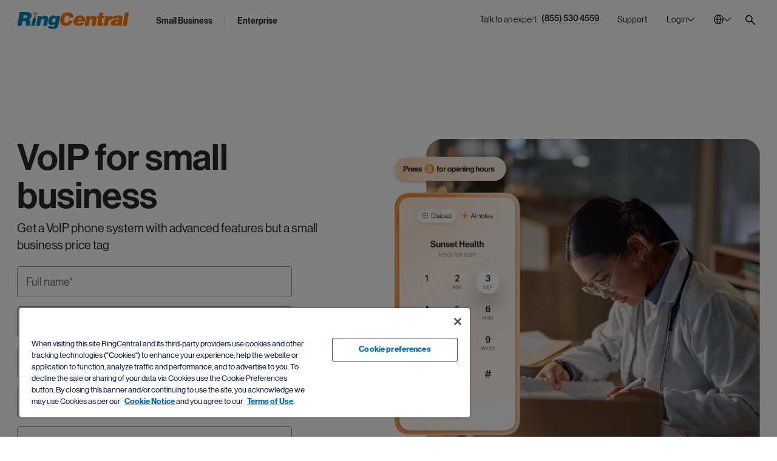

--- FILE ---
content_type: text/html;charset=utf-8
request_url: https://www.ringcentral.com/lp/business-voip/small-business-voip.html
body_size: 49936
content:

<!DOCTYPE HTML>
<html lang="en-US">
    <head>
	<meta charset="UTF-8"/>
	<title>Best VoIP for Small Business - Start for Free Today</title>
	
	<meta name="description" content="VoIP for small business helps smaller organizations close the gap on their rivals. See why over 500,000 businesses trust RingCentral for their communications."/>
	<meta name="template" content="general-page"/>
	
	<meta name="viewport" content="width=device-width, initial-scale=1"/>
	<meta http-equiv="X-UA-Compatible" content="IE=Edge"/>
	

	

<meta name="referrer" content="no-referrer-when-downgrade"/>


    

    
	    
		    <link rel="preconnect" href="https://cdn.cookielaw.org"/>
		    <link rel="preload" href="https://cdn.cookielaw.org/scripttemplates/otSDKStub.js" as="script"/>
	    
        <script src="https://cdn.cookielaw.org/scripttemplates/otSDKStub.js" type="text/javascript" charset="UTF-8" data-domain-script="6ac561ff-e2a0-4962-abc5-fc5fab405159"></script>
        <script type="text/javascript">
			window.isOneTrust = true;

			function OptanonWrapper() {
			}
        </script>
    



    
	
			<link rel="canonical" href="https://www.ringcentral.com/lp/business-voip/small-business-voip.html" source="vanity-driven-canonical-url"/>
	


    
	
			<meta content="Best VoIP for Small Business - Start for Free Today" property="og:title" />
	


    
	
			<meta content="VoIP for small business helps smaller organizations close the gap on their rivals. See why over 500,000 businesses trust RingCentral for their communications." property="og:description" />
	


    
	
			<meta content="https://www.ringcentral.com/content/dam/rc-www/en_us/images/content/solutions/small-business/2024/hero4.jpg" property="og:image" />
	


    
	
			<meta content="RingCentral" property="og:site_name" />
	


    
	
			<meta content="https://www.ringcentral.com/lp/business-voip/small-business-voip.html" source="vanity-driven-canonical-url" property="og:url" />
	


    
	
			<meta content="en_US" property="og:locale" />
	


    
	
			<meta content="website" property="og:type" />
	


    
	
			<meta name="twitter:title" content="Best VoIP for Small Business - Start for Free Today" />
	


    
	
			<meta name="twitter:description" content="VoIP for small business helps smaller organizations close the gap on their rivals. See why over 500,000 businesses trust RingCentral for their communications." />
	


    
	
			<meta name="google-site-verification" content="-sxbirIdYwv4cj-O6buMA-fQFvRU2uxMFu7OpukzWTc" />
	


    
	
			<link rel="alternate" hreflang="en-US" href="https://www.ringcentral.com/lp/business-voip/small-business-voip.html" source="vanity-driven-canonical-url"/>
	


    
	
			<link rel="alternate" hreflang="x-default" href="https://www.ringcentral.com/lp/business-voip/small-business-voip.html" source="vanity-driven-canonical-url"/>
	


    
	
			<meta name="viewport" content="width=device-width, initial-scale=1" />
	





	
		
			




<link rel="icon" type="image/png" sizes="32x32" href="/content/dam/rc-www/en_us/images/favicon/ringcentral_2.0_icon_favicon.png"/>


<link rel="shortcut icon" href="/content/dam/rc-www/en_us/images/favicon/ringcentral_2.0_icon_favicon.ico"/>







		
	


<style>
	body {
		font-family: 'neue_haas_grotesk_display_pro', Helvetica, Arial, sans-serif;
	}

	:root {
		--content-width: 1288px;
	}
</style>

	<link rel="preload" as="font" href="/etc.clientlibs/commons/clientlibs/font-neue-haas-grotesk-display-pro/resources/fonts/web/neuehaasdisplayroman.woff2" crossorigin/>

	<link rel="preload" as="font" href="/etc.clientlibs/commons/clientlibs/font-neue-haas-grotesk-display-pro/resources/fonts/web/neuehaasdisplaymediu.woff2" crossorigin/>

	<link rel="preload" as="font" href="/etc.clientlibs/commons/clientlibs/font-neue-haas-grotesk-display-pro/resources/fonts/web/neuehaasdisplaybold.woff2" crossorigin/>


	
	<link rel="stylesheet" href="/etc.clientlibs/rc-www/clientlibs/essential-css.min.9ce4f8745cdea8702b546804946ad859.css" type="text/css"/>




<script>
	window.FireThirdPartyTags = true;
</script>








<script>
	window.LOCAL_STORAGE_ENABLED = (function() {
		const test = '__storage_test__';
		try {
			localStorage.setItem(test, test);
			localStorage.removeItem(test);
			return true;
		} catch (e) {
			return false;
		}
	})();
	const RCInherited = {
		dataLayerEnabled: true,
		launchLoadStrategy: "",
		launchPlacement: "head",
		smartBannerEnabled: true,
		omnitureChannel: "Office",
		productName: "RingEX",
		businessIdentityId: 4,
		snapIn: {
			sourceURL: ""
		},
		chiliPiper: {
			status: "disabled",
			subdomain: "booking",
			thankYouModalHash: "",
			router: "us-router-inbound-office"
		},
		video: {
			tracking: true
		},
		invocaDelay: "",
		invocaCampaignNotes: "",
		fraudEmailDomains: "",
		engageChat: false,
		defaultPhoneNumber: "(800) 574 5290",
		ringchat: {
			enabled: false,
			scriptUrl: "",
			apiHost: ""
		},
		dataLayerVarName: "aadl",
		leadsource: "US RC Website",
		segmentId: "",
		breakpoints: {
			tablet: 1229,
			mobile: 767,
		},
		zoominfo: {
			enabled: true,
		},
		geo: {
			onPageLoad: false,
		},
		rcTrackingEnabled: true,
		clicktailEnabled: false,
	};
	const RCPage = {
		countryName: "United States",
		isProd: true,
		disableMarketingTrack: false,
		name: "small-business-voip",
		customName: "",
		glipAppHost: "app.glip.com",
		glipApiHost: "entry.glip.com",
		glipHost: "www.glip.com",
		redirects: [],
		currentPagePath: "/content/rc-www/us/en/seo/office/small-business-voip",
		currentPathname: location.pathname,
		browserLanguage: navigator.language,
		websiteLanguage: document.documentElement.getAttribute('lang'),
		rcvSecureOrigin: "https://secure.ringcentral.com",
		rcvSignupOrigin: "https://signup.ringcentral.com",
		rcvEventsOrigin: "https://events.ringcentral.com",
		rcAdminPortalLink: "https://service.ringcentral.com/",
		drift: {
			enabled: true,
			interactionId: {
				online: "339143",
				offline: "339143"
			},
			options: {
				timeOffset: "-7",
				workingHoursBegin: "5",
				workingHoursEnd: "19",
				delayOpenSideBar: "0",
				engageIntegration: false,
				disableAutoOpen: false,
			},
			userAttributeArr: [{"uid":"1","index":"13","key":"ECID__c","value":"ECID__c"},{"uid":"2","index":"4","key":"KCID__c","value":"KCID__c"},{"uid":"3","index":"5","key":"AID_D","value":"AID_D"},{"uid":"4","index":"6","key":"PID_D","value":"PID_D"},{"uid":"5","index":"7","key":"SID_D","value":"SID_D"},{"uid":"6","index":"8","key":"Adobe_Transaction_ID","value":"Adobe_Transaction_ID"},{"uid":"7","index":"9","key":"Adobe_Target_ID","value":"Adobe_Target_ID"},{"uid":"8","index":"10","key":"Adobe_Target_History_ID","value":"Adobe_Target_History_ID"},{"uid":"9","index":"1","key":"BMID_D","value":"BMID_D"},{"uid":"10","index":"2","key":"BMID_D_Old","value":"BMID_D_Old"},{"uid":"11","index":"3","key":"GCLID_D","value":"GCLID_D"},{"uid":"12","index":"11","key":"RC Visitor ID","value":"RC Visitor ID"},{"uid":"13","index":"12","key":"Welcome Message","value":"Welcome Message"},{"uid":"14","index":"14","key":"rckw","value":"rckw"},{"uid":"15","index":"15","key":"rcmt","value":"rcmt"},{"uid":"16","index":"16","key":"ZI_Company_Name","value":"ZI_Company_Name"},{"uid":"17","index":"17","key":"ZI_Employee_Count","value":"ZI_Employee_Count"},{"uid":"18","index":"18","key":"ZI_Employee_Range","value":"ZI_Employee_Range"},{"uid":"19","index":"19","key":"CTA_Source","value":"CTA_Source"}],
			numberOfEmployees: [{"uid":"item0","index":"0","key":"1-19","value":"1-19"},{"uid":"item1","index":"1","key":"1-399","value":"1-399"},{"uid":"item2","index":"2","key":"20-99","value":"20-99"},{"uid":"item3","index":"3","key":"100-399","value":"100-399"},{"uid":"item4","index":"4","key":"400-1999","value":"400-1999"},{"uid":"item5","index":"5","key":"400-4999","value":"400-4999"},{"uid":"item6","index":"6","key":"100-4999","value":"100-4999"},{"uid":"item7","index":"7","key":"2000+","value":"2000+"},{"uid":"item8","index":"8","key":"5000+","value":"5000+"},{"uid":"item9","index":"9","key":"400+","value":"400+"}],
			phoneNumber: window.receivedPhone || RCInherited.defaultPhoneNumber,
			welcomeMessageCopy: "Ready to try out a complete phone system? Reach out to us now!",
			isMobileDisable: false
		},
		form: {
			leadsources: {
				normal: 'US RC Website',
				download: 'US RC Asset Download'
			},
			product: RCInherited.productName || window.LOCAL_STORAGE_ENABLED &&
				localStorage.getItem('referrerProductName') || 'General'
		},
		localizedLinks: [{"root":"/content/rc-www/at/de","uri":"/at/de/"},{"root":"/content/rc-www/au/en","uri":"/au/en/"},{"root":"/content/rc-www/bg/bg","uri":"/bg/bg/"},{"root":"/content/rc-www/bg/en","uri":"/bg/en/"},{"root":"/content/rc-www/ca/en","uri":"/ca/en/"},{"root":"/content/rc-www/ca/fr","uri":"/ca/fr/"},{"root":"/content/rc-www/ch/en","uri":"/ch/en/"},{"root":"/content/rc-www/cn/zh","uri":"/cn/zh/"},{"root":"/content/rc-www/de/de","uri":"/de/de/"},{"root":"/content/rc-www/es/es","uri":"/es/es/"},{"root":"/content/rc-www/fr/fr","uri":"/fr/fr/"},{"root":"/content/rc-www/gb/en","uri":"/gb/en/"},{"root":"/content/rc-www/ie/en","uri":"/ie/en/"},{"root":"/content/rc-www/in/en","uri":"/in/en/"},{"root":"/content/rc-www/it/it","uri":"/it/it/"},{"root":"/content/rc-www/mx/es","uri":"/mx/es/"},{"root":"/content/rc-www/nl/en","uri":"/nl/en/"},{"root":"/content/rc-www/pt/pt","uri":"/pt/pt/"},{"root":"/content/rc-www/sg/en","uri":"/sg/en/"},{"root":"/content/rc-www/tw/en","uri":"/tw/en/"}],
		leadSystemSource: "disabled" === "enabled" &&
		"booking" && "us-router-inbound-office" ?
			"Chili Piper Integration" : "",
		href: location.href
	};

	window.InvocaTagId = "1834/1150698260";
</script>


	
	<script src="/etc.clientlibs/rc-www/clientlibs/essential-sync-js.min.cf87c54fc2383731fd9e85c9204d56a0.js"></script>



	
	<script src="/etc.clientlibs/rc-www/clientlibs/essential-async-js.min.58a7d71e6ab1cf6227b627e56a9a682f.js" async="true"></script>
<script src="/etc.clientlibs/rc-www/clientlibs/utility/personalization.min.56e31fb6ef950787f94acb03de690b61.js" async="true" type="text/plain" class="optanon-category-C0002"></script>





<script>
	!(async () => {
		await window.globalEventBus.waitForEvents([
			'tools-loaded',
			'onetrust-helper-loaded',
		]);
		
		const DYNAMIC_LES_COLLECTION = []
		const BMID_COOKIE_NAME = 'gw_bmid_lead';
		const BMID_PARAM_KEY = 'BMID';

		if (!DYNAMIC_LES_COLLECTION || !Array.isArray(DYNAMIC_LES_COLLECTION) || !DYNAMIC_LES_COLLECTION.length) return;

		let bmidLeadValue = GetParamsManager.getParam(BMID_PARAM_KEY);
		if (bmidLeadValue) {
			setDynamicLes();
		} else {
			await window.OneTrustHelper.addCheck({
				groupsAllowedCallback: () => {
					bmidLeadValue = CookiesManager.getCookie(BMID_COOKIE_NAME);
					setDynamicLes();
				},
				cookies: BMID_COOKIE_NAME,
			});
		}

		function setDynamicLes() {
			const lesItem = DYNAMIC_LES_COLLECTION.find(item => item.key === bmidLeadValue);
			if (lesItem) RCPage.dynamicLes = lesItem.value;
		}
	})()
</script>





	

    
        <script>
			window.ZIProjectKey = "dac84c91e11669145216";
        </script>
        
	
	<script src="/etc.clientlibs/commons/clientlibs/utility/zoominfo.min.ee55009a0354988ebab8fd2352738969.js" async="true" type="text/plain" class="third-party third-party--optanon third-party--optanon-category-C0004"></script>


    

    
    








<script>
	window.lottieClientLibPath = "/etc.clientlibs/commons/clientlibs/vendor/lottie/bundles/js-modern.min.be76da4994904bdc374d73bfa21d1de5.js";
</script>






	
	
	
	
	
	
	
	<script src="/etc.clientlibs/commons/clientlibs/utility/data-layer/bundles/js-modern.min.c82268c7cb5a3e91f5f484c80ae662c1.js" async="true"></script>


	<script>
		(async () => {
			let IS_SIMPLIFIED_VERSION = false;
			try {
				IS_SIMPLIFIED_VERSION = sessionStorage.getItem('switchOffThirdPartyTags') === 'true';
			} catch (e) {
				console.warn(e);
			}
			if (IS_SIMPLIFIED_VERSION) return;
			if(RCInherited.launchLoadStrategy === 'windowLoad'){
				await new Promise(resolve => window.addEventListener('load', resolve));
			}
			if(RCInherited.dataLayerEnabled) {
				await new Promise(resolve => window.globalEventBus.on('data-layer-loaded', resolve));
			}
			await new Promise(resolve => {
				window.OneTrustHelper.addCheck({
					groupsAllowedCallback: resolve,
					groups: ['C0002', 'C0004'],
				});
			});
			const script = document.createElement('script');
			script.async = true;
			script.src = "/etc/clientlibs/launch/f9fa7de305965c5ebd3d55213275237a/launch-EN108925aaa29b4bc69cf6db4db29d1388.min.js";
			const target = RCInherited.launchPlacement === 'body' ? document.body : document.head;
			target.append(script);
		})();
	</script>


	
	
	

	
	
	
	<script src="/content/dam/rc-www/en_us/clientlibs/inherited.clientlib.min.f93267b94be58a7eb24c27291d19d65e.js"></script>


	
	
	
		<link rel="preconnect" href="//solutions.invocacdn.com"/>
		
	
	<script src="/etc.clientlibs/rc-www/clientlibs/utility/invoca.min.6ef33ada58cb0301c63f9d0c48a48ed7.js" type="text/plain" class="third-party third-party--optanon third-party--optanon-category-C0004"></script>


	
	




	
	<script src="/etc.clientlibs/rc-www/clientlibs/base.min.eece8053be9ae2ce191f963bd15696f4.js" async="true"></script>



	
    
    

    

    
    
    

	
</head>
    <body class="general base page basicpage CID-general-85ec15ad IID-general-35f2c393" id="general-b03682462c">
        
        
        
            




            



            <style>
	.skip-link {
		display: block;
		position: fixed;
		top: -100px;
		left: 50%;
		z-index: 9999;
		transform: translateX(-50%);
		font-weight: 500;
		color: #066FAC;
		border: 1px dashed #066FAC;
		border-radius: 30px;
		padding: 4px;
		transition: all 1s;
	}
	
	.skip-link__text {
		display: inline-block;
		background-color: white;
		border: 1px solid #066FAC;
		border-radius: 30px;
		padding: 13px 30px 15px;
	}
	
	.skip-link:focus {
		top: 30px;
	}
	
	@media (max-width: 767px) {
		.skip-link {
			display: none;
		}
	}
</style>

<a class="skip-link" href="#maincontent">
	<span class="skip-link__text">Skip to main content</span>
</a>


<div class="l-site dynamic-numbers--invoca ">
	<header role="banner">
		

		
			<nav role="navigation" aria-label="Top Navigation">
	
		
			



	
	
	
	
		
			<div class="anchor-element CID-anchor-element-c02c863f IID-anchor-element-b933cc36">



<div class="anchor-element__wrap" data-no-focus-visible="true" tabindex="-1" data-id="back-to-top">
	<div class="anchor-element__content">
	
		
			




		
	
</div>
</div>


	
	
	
	
	

	
	
	<script src="/etc.clientlibs/rc-www/components/content/anchor-element/clientlibs/common.min.f5e99c35e66643b861fb98b086804ecc.js" async="true"></script>



</div>

		
	


	
	
	
	
		
			<div class="rawhtml IID-rawhtml-bf92351a CID-rawhtml-3925c5d8">




	
	
	
	
	

	
	
	







<div class="rawhtml__wrapper" data-dl-custom-type=" ">
	<style>
	.global-header__logo {
		z-index: 2;
	}
	@media (min-width:1230px){
		/*Login hover color*/
		[data-login="new"].login--active .login__toggler {
			background: none;
		}
		[data-login="new"] .login__toggler:hover{
			background-color: rgba(43, 41, 38, 0.1);
		}
	}
	@media only screen and (min-width: 1230px){
			.global-header__search{
			margin-top: 8px;
		}
	}

</style>
</div>


</div>

		
	


	
	
	
	
		
			<div class="global-header IID-global-header-690b8428 CID-global-header-58344ef6">




	
	
	
	
	<link rel="stylesheet" href="/etc.clientlibs/rc-www/clientlibs/utility/select.min.ab5d5481210a274acf24c3a684f10d8d.css" type="text/css"/>
<link rel="stylesheet" href="/etc.clientlibs/rc-www/components/structure/global-header/clientlibs/design-2023.min.4cb42b21a5b761b4b8d2db5896edbc09.css" type="text/css"/>


	
	
	<script src="/etc.clientlibs/commons/clientlibs/utility/sticky/bundles/js-modern.min.10359e9f58f18edad438134e119b399b.js" async="true"></script>
<script src="/etc.clientlibs/rc-www/clientlibs/utility/select.min.52dc70d05f5cd284a5bfc7ee80a687ca.js" async="true"></script>
<script src="/etc.clientlibs/rc-www/components/structure/global-header/clientlibs/design-2023.min.1f5b3b9c0faf2895dedba4352531479d.js" async="true"></script>






<div class="global-header__sticky">
	<div class="global-header__sticky-wrapper">
		<div class="global-header__wrapper global-header__wrapper--design-2023" data-dl-cmp="Header">
			<div class="global-header__bg"></div>
			<div class="l-container global-header__container">
				<div class="global-header__mob-overlay"></div>
				<div class="global-header__content">
					<div class="global-header__logo">
						<div class="logo">
	
		
			

<style>.IID-logo-c91eb32{color:#002fa7;z-index:2}</style>


	
	
	
	
	

	
	
	





<div class="logo__wrapper" data-dl-custom-type="headerButtons">
	<a class="logo__link" href="/" title="RingCentral Logo" aria-label="RingCentral Logo" data-dl-name="Logo" data-automation-id="Logo">
        <span class="logo__img-block" aria-hidden="true">
            
	
		
		
			<svg xmlns="http://www.w3.org/2000/svg" aria-labelledby="svg-1330251413-263886854-title" class="logo__img" fill="none" height="146" id="svg-1330251413-263886854" role="img" viewBox="0 0 961 146" width="961">
    <title id="svg-1330251413-263886854-title">RingCentral Logo</title>
    
    <path clip-rule="evenodd" d="M174.671 17.6394C174.671 17.6396 174.672 17.6396 174.673 17.6396C175.436 19.1741 177.059 19.9746 178.653 19.8197C179.132 19.768 179.597 19.6279 180.04 19.4139C182.021 18.4069 182.821 16.0054 181.822 14.0208C181.549 13.3826 176.126 3.40055 160.614 0.637594C156.804 -0.0448463 153.373 -0.100179 150.374 0.217063C140.613 1.23519 135.501 6.18196 135.11 6.56191C133.542 8.11492 133.542 10.6639 135.11 12.2169C136.666 13.7884 139.208 13.8032 140.765 12.2317C140.765 12.2317 140.813 12.1616 141.222 11.8776C142.391 10.9517 145.726 8.74572 151.204 8.17395C153.469 7.94155 156.11 7.96737 159.183 8.51701C165.432 9.66425 169.287 12.0841 171.663 14.1462C172.832 15.1975 173.632 16.1345 174.119 16.7911C174.355 17.1121 174.518 17.374 174.595 17.5215C174.634 17.5806 174.651 17.6101 174.66 17.6248C174.667 17.6363 174.668 17.6388 174.671 17.6394ZM926.183 1.0289L905.828 118.379H939.743L960.106 1.0289H926.183ZM447.474 45.7813C447.43 46.1096 447.389 46.4674 447.389 46.8695H481.924C482.009 46.0469 482.075 45.287 482.075 44.5603V42.2437C482.075 29.3105 478.088 19.2805 470.142 12.1942C462.178 5.10048 450.122 1.56285 433.991 1.56285C426.285 1.56285 418.811 2.92404 411.559 5.63167C404.318 8.36512 397.774 12.2421 391.916 17.2811C386.054 22.3127 381.071 28.4215 376.961 35.6148C372.841 42.8302 370.033 50.8904 368.48 59.8174C368.071 62.1894 367.761 64.4728 367.558 66.6787C367.344 68.881 367.248 71.0205 367.248 73.0641C367.248 80.1726 368.348 86.5027 370.561 92.1097C372.76 97.7021 376.013 102.461 380.266 106.364C384.538 110.27 389.75 113.243 395.915 115.298C402.082 117.356 409.172 118.382 417.185 118.382C424.485 118.382 431.39 117.331 437.923 115.224C444.442 113.129 450.355 110.086 455.641 106.142C460.934 102.191 465.516 97.3774 469.364 91.7335C473.207 86.0784 476.162 79.6524 478.22 72.4555H443.239C441.597 77.8154 439.004 82.2826 435.463 85.8682C431.903 89.4611 427.207 91.2539 421.349 91.2539C417.86 91.2539 414.982 90.7781 412.721 89.7894C410.46 88.823 408.634 87.4802 407.25 85.7907C405.863 84.0901 404.882 82.1055 404.318 79.8553C403.757 77.6051 403.48 75.1373 403.48 72.4555C403.48 70.7069 403.565 68.881 403.783 66.9812C403.986 65.0962 404.296 63.1079 404.698 61.0421C406.546 50.2743 409.748 42.1773 414.263 36.7731C418.771 31.3763 424.271 28.6945 430.76 28.6945C436.101 28.6945 440.233 30.0741 443.161 32.8481C446.09 35.6148 447.562 39.5692 447.562 44.7152C447.562 45.1284 447.533 45.4862 447.474 45.7813ZM551.122 63.6157C551.225 63.0698 551.284 62.2656 551.284 61.1737C551.284 57.6877 550.082 54.7514 547.71 52.3721C545.312 49.9854 542.324 48.7939 538.735 48.7939C533.637 48.7939 529.513 50.1108 526.355 52.7778C523.197 55.4486 521.191 59.0489 520.32 63.6157H551.122ZM517.383 80.9054C517.28 81.4329 517.199 81.9826 517.147 82.5211C517.081 83.0597 517.066 83.6057 517.066 84.159C517.066 88.3016 518.42 91.5736 521.131 94.0156C523.857 96.4687 527.222 97.675 531.228 97.675C533.954 97.675 536.577 97.0516 539.059 95.8195C541.56 94.5616 543.619 92.7098 545.245 90.1903H577.693C575.299 95.5133 572.178 99.9584 568.323 103.555C564.453 107.13 560.204 110.04 555.523 112.287C550.845 114.493 545.932 116.082 540.775 117.005C535.595 117.919 530.542 118.384 525.536 118.384C519.449 118.384 513.85 117.621 508.751 116.094C503.639 114.577 499.238 112.298 495.553 109.251C491.849 106.222 488.975 102.5 486.913 98.0845C484.848 93.6763 483.804 88.6188 483.804 82.8494C483.804 81.4329 483.903 79.9832 484.058 78.5187C484.202 77.0579 484.405 75.5824 484.623 74.0441C485.818 67.098 488.157 60.7605 491.639 55.0612C495.11 49.3619 499.371 44.5221 504.421 40.5566C509.478 36.5837 515.126 33.5219 521.371 31.3381C527.631 29.1654 534.171 28.0846 541.011 28.0846C547.861 28.0846 553.918 29.0658 559.193 31.0172C564.453 32.9649 568.902 35.691 572.488 39.1696C576.059 42.6445 578.788 46.8904 580.625 51.8888C582.477 56.8725 583.399 62.3689 583.399 68.3485C583.399 72.0448 582.96 76.2206 582.097 80.9054H517.383ZM625.346 32.9698H594.392L579.714 118.382H613.622L621.115 74.8606C621.989 69.3199 623.616 64.9892 625.999 61.8979C628.393 58.8066 632.218 57.261 637.43 57.261C641.116 57.261 643.635 58.2349 644.993 60.1936C646.354 62.1451 647.036 64.5871 647.036 67.5271C647.036 69.3863 646.874 71.2713 646.553 73.2338L638.714 118.382H672.637L681.416 67.1951C682.069 63.4989 682.409 59.9797 682.409 56.6118C682.409 48.1347 680.177 41.6534 675.721 37.212C671.257 32.7632 664.256 30.5241 654.687 30.5241C648.172 30.5241 642.473 31.8632 637.582 34.5155C632.694 37.201 627.858 41.1222 623.066 46.342L625.346 32.9698ZM735.326 117.738C731.508 117.938 728.003 118.118 724.79 118.229C721.6 118.343 718.634 118.38 715.911 118.38C710.802 118.38 706.516 118.133 703.045 117.654C699.562 117.174 696.788 116.289 694.723 115.045C692.657 113.806 691.192 112.128 690.314 110.069C689.447 108.029 689.02 105.406 689.02 102.26C689.02 100.308 689.16 98.1025 689.429 95.6494C689.702 93.2074 690.093 90.5035 690.643 87.5745L696.847 51.9032H684.774L688.046 32.3264H700.588L705.324 5.75179H738.727L734.009 32.3264H750.303L747.034 51.9032H730.737L725.37 82.9929C725.148 83.9816 724.993 84.8558 724.875 85.66C724.761 86.4937 724.706 87.2204 724.706 87.877C724.706 89.9538 725.37 91.4257 726.664 92.311C727.985 93.1742 730.42 93.6021 734.009 93.6021H739.384L735.326 117.738ZM788.103 32.9698H757.286L742.626 118.382H776.531L781.585 88.8783C783.211 79.6672 786.066 73.1748 790.143 69.4822C794.223 65.797 799.726 63.9415 806.68 63.9415C807.879 63.9415 809.048 64.0596 810.199 64.2625C810.424 64.3073 810.649 64.3518 810.873 64.3962L811.294 64.4793C812.052 64.6289 812.801 64.7769 813.526 64.9265L819.572 31.0184C818.856 30.928 818.146 30.8147 817.486 30.7093L817.486 30.7091L817.367 30.6901C816.658 30.5831 815.924 30.5241 815.164 30.5241C802.22 30.5241 792.334 37.1014 785.506 50.2485H785.163L788.103 32.9698ZM849.266 99.1371C852.184 99.1371 854.777 98.617 857.005 97.5288C859.23 96.4442 861.104 94.9466 862.616 93.0284C864.155 91.1323 865.328 88.9079 866.206 86.3441C867.083 83.7988 867.674 81.0654 868.006 78.1253C864.97 79.4238 861.886 80.3718 858.798 80.9879C855.711 81.5781 852.815 82.231 850.159 82.9393C847.499 83.6439 845.194 84.6436 843.312 85.9531C841.398 87.2516 840.232 89.2473 839.801 91.9881V92.9546C839.801 94.8211 840.579 96.3078 842.165 97.4402C843.737 98.5912 846.112 99.1371 849.266 99.1371ZM864.94 118.566L864.741 106.821C859.215 111.365 853.745 114.446 848.352 116.017C842.988 117.581 837.093 118.378 830.671 118.378C827.093 118.378 823.658 117.976 820.408 117.175C817.151 116.36 814.322 115.084 811.935 113.328C809.534 111.594 807.63 109.466 806.217 106.883C804.819 104.349 804.104 101.265 804.104 97.6723C804.104 96.1562 804.255 94.4778 804.602 92.637C805.682 86.211 808.051 81.1942 811.684 77.5459C815.325 73.9123 819.571 71.1715 824.407 69.3271C829.217 67.4716 834.352 66.2026 839.723 65.4833C842.032 65.1822 844.272 64.8913 846.442 64.6095C849.325 64.2353 852.084 63.877 854.719 63.5319C859.333 62.9232 863.258 62.1338 866.449 61.0862C869.644 60.0459 871.488 58.183 871.909 55.4643C871.909 55.2504 871.949 55.0585 871.997 54.8962C872.045 54.7302 872.071 54.5495 872.071 54.3318C872.082 53.0186 871.687 51.9857 870.931 51.2332C870.171 50.4807 869.271 49.9015 868.234 49.5068C867.213 49.1305 866.11 48.8723 864.907 48.6953C863.716 48.5329 862.723 48.4518 861.971 48.4518C860.761 48.4518 859.499 48.5329 858.145 48.6953C856.788 48.8723 855.497 49.2523 854.305 49.8536C853.11 50.4512 852.007 51.2885 850.971 52.3731C849.941 53.4686 849.196 54.9294 848.765 56.7812H816.166C816.93 52.196 818.45 48.1604 820.737 44.6264C823.016 41.0962 826.259 38.0971 830.427 35.6625C834.622 33.2168 839.742 31.3391 845.828 30.0407C851.915 28.7164 859.215 28.0893 867.674 28.0893C875.395 28.0893 881.732 28.602 886.653 29.6423C891.607 30.6604 895.499 32.1618 898.314 34.1242C901.143 36.0646 903.105 38.4107 904.186 41.122C905.267 43.837 905.828 46.8877 905.828 50.263C905.828 52.314 905.684 54.4388 905.415 56.6005C905.138 58.7806 904.776 61.0566 904.352 63.4544L897.495 103.39C897.196 105.234 897.019 106.758 897.019 107.942C897.019 109.156 897.225 110.207 897.668 111.126C898.1 112.048 898.93 113.118 900.11 114.316L899.988 118.566H864.94ZM164.706 26.7555C164.697 26.7619 164.695 26.7594 164.678 26.727C164.655 26.684 164.603 26.5883 164.467 26.3903L164.46 26.3818C164.197 26.0531 163.786 25.537 163.139 24.9775C161.858 23.8561 159.719 22.5059 156.185 21.8456C154.444 21.5321 152.957 21.5173 151.718 21.6501C148.671 21.9711 146.863 23.1847 146.247 23.6569C146.074 23.7897 146.085 23.8081 146.085 23.8081C144.786 25.1029 142.669 25.114 141.356 23.8081C140.05 22.4986 140.05 20.3885 141.356 19.0753C141.68 18.747 144.919 15.652 151.017 15.0102C152.883 14.822 155.008 14.8663 157.358 15.2795V15.2758C166.979 16.9911 170.461 23.2253 170.682 23.7565C171.509 25.387 170.848 27.4085 169.192 28.2311C168.827 28.4229 168.432 28.5409 168.034 28.5778C166.698 28.718 165.341 28.0245 164.706 26.7555ZM153.155 42.3399C157.943 42.3546 161.831 39.0568 161.857 34.9437C161.886 30.8565 158.013 27.4848 153.225 27.459C148.422 27.4479 144.523 30.7532 144.516 34.8736C144.493 38.9609 148.359 42.3178 153.155 42.3399Z" fill="#FF7A00" fill-rule="evenodd"/>
    
    <path clip-rule="evenodd" d="M65.8562 51.2376H50.7097L54.6088 27.9314H72.5367C76.5539 27.9314 79.8296 28.7208 82.3159 30.2886C84.8243 31.8748 86.0601 34.3389 86.0601 37.7032C86.0601 38.8025 86.0158 39.6103 85.9015 40.1489C85.2559 44.2915 83.2381 47.1651 79.8628 48.7956C76.4986 50.415 71.8321 51.2376 65.8562 51.2376ZM39.1268 117.899L46.143 76.9897H57.8736C64.7128 76.9897 69.4124 77.8308 71.9688 79.5055C74.5215 81.2135 75.8089 84.1092 75.8089 88.2408C75.8089 90.7455 75.4769 93.7667 74.8203 97.367C74.171 100.949 73.6988 104.188 73.4332 107.047C73.1713 109.953 73.0238 112.3 73.0238 114.162C73.0238 115.564 73.1308 116.815 73.3595 117.899H112.314L112.793 114.321C110.846 114.321 109.868 113.011 109.868 110.415C109.868 108.884 110.078 106.766 110.525 104.048C110.953 101.336 111.55 97.9056 112.314 93.7667C113.077 89.3179 113.457 85.4188 113.457 82.0398C113.457 78.7862 113.077 76.1265 112.314 74.0644C111.55 71.9913 110.495 70.2538 109.141 68.841C107.777 67.4282 106.15 66.2625 104.239 65.3403C102.347 64.4144 100.196 63.518 97.8093 62.6363C104.973 60.803 110.599 57.2395 114.667 51.9755C118.751 46.6968 121.381 40.6913 122.576 33.9554C123.119 30.9158 123.403 28.2377 123.403 25.969C123.403 21.6198 122.558 17.8793 120.854 14.7217C119.179 11.5603 116.464 8.93752 112.716 6.82381C108.964 4.7064 104.128 3.13494 98.2077 2.0873C92.2907 1.06549 85.0237 0.552734 76.4581 0.552734H21.0366L0.659302 117.899H39.1268ZM137.751 48.5791L118.657 117.9H152.406L162.315 48.5791H137.751ZM177.394 32.4887H208.366L206.079 45.8609C210.859 40.6411 215.699 36.7235 220.583 34.0344C225.482 31.3858 231.189 30.043 237.707 30.043C247.257 30.043 254.274 32.2821 258.73 36.7309C263.19 41.1723 265.41 47.6536 265.41 56.1307C265.41 59.4986 265.082 63.0178 264.44 66.714L255.639 117.901H221.723L229.555 72.7527C229.879 70.7902 230.053 68.9052 230.053 67.046C230.053 64.106 229.355 61.664 228.002 59.7126C226.648 57.7538 224.117 56.7799 220.425 56.7799C215.216 56.7799 211.387 58.3255 209.015 61.4168C206.617 64.5118 204.983 68.8388 204.127 74.3795L196.624 117.901H162.727L177.394 32.4887ZM310.705 54.044C312.553 53.0554 314.726 52.5721 317.22 52.5721H317.559C321.897 52.5721 324.933 53.8559 326.667 56.427C328.404 58.9834 329.29 62.0562 329.29 65.6676C329.29 67.5231 329.113 69.327 328.803 71.0792C328.371 73.37 327.703 75.5833 326.84 77.7118C325.977 79.8402 324.856 81.7253 323.505 83.3668C322.144 84.9899 320.51 86.3179 318.614 87.2659C316.699 88.2619 314.567 88.7673 312.17 88.7673H311.365C307.544 88.664 304.814 87.3877 303.117 84.9087C301.45 82.452 300.609 79.5378 300.598 76.1403C300.598 75.5021 300.616 74.8418 300.686 74.1815C300.73 73.5434 300.808 72.8203 300.926 72.0457C301.346 69.327 301.985 66.7743 302.804 64.3581C303.608 61.9566 304.666 59.8835 305.972 58.1497C307.289 56.4012 308.861 55.0326 310.705 54.044ZM297.012 121.189V120.706H262.949V121.831C262.949 124.892 263.691 127.829 265.14 130.64C266.612 133.48 268.91 135.974 272.075 138.158C275.226 140.323 279.361 142.049 284.463 143.363C289.575 144.665 295.813 145.31 303.202 145.31C313.748 145.31 322.222 144.137 328.64 141.821C335.044 139.482 340.102 136.247 343.791 132.111C347.483 127.98 350.176 123.14 351.873 117.607C353.544 112.059 354.927 106.079 356.027 99.6864L367.923 30.8927H338.091L336.306 42.0589C333.908 37.9495 330.669 34.6443 326.589 32.1691C322.532 29.6901 317.887 28.4581 312.66 28.4581C305.589 28.4581 299.436 29.7307 294.164 32.276C288.893 34.8398 284.381 38.1413 280.637 42.2286C276.878 46.3048 273.883 50.9454 271.673 56.1614C269.445 61.3849 267.888 66.5936 267.025 71.8133C266.793 73.3331 266.612 74.7939 266.461 76.2067C266.299 77.6196 266.21 79.0435 266.21 80.4416C266.21 84.9088 266.867 89.0809 268.165 92.9948C269.467 96.9123 271.422 100.277 274.041 103.113C276.646 105.928 279.877 108.163 283.725 109.779C287.58 111.398 292.076 112.232 297.174 112.232C303.375 112.232 308.566 111.303 312.749 109.454C316.932 107.617 320.425 105.426 323.262 102.933L321.952 109.941C320.868 116.046 319.064 120.333 316.574 122.83C314.066 125.324 310.38 126.563 305.496 126.563C302.01 126.563 299.675 125.87 298.48 124.461C297.499 123.468 297.012 122.391 297.012 121.189Z" fill="#0684BC" fill-rule="evenodd"/>
    
</svg>

		
		
	

        </span>
	</a>
</div>

		
	
</div>
					</div>
					<div class="global-header__parsys">
	
		
			



	
	
	
	
		
			<div class="grid CID-grid-1659f761 IID-grid-4df65012">


	
	
	
	
	

	
	
	




	
	




<style>
	.IID-grid-4df65012{margin:17px 0 3px}@media (max-width: 1229px){.IID-grid-4df65012{margin:0 0 28px}}
	@media (max-width: 1229px){.IID-grid-4df65012{--halfHorizGap:0px;--halfVertGap:8px}}
</style>



<div class="grid__parsys l-flex--align-items-center           ">
	
		
	
		
			<div class="grid-item IID-grid-item-95c057bd l-flex__col--flex-grow-1 CID-grid-item-1e7a19ff" data-links="left">


	
	
	
	
	

	
	
	



<style>.IID-grid-item-95c057bd{position:absolute;top:20px;left:247px}@media (max-width: 1229px) and (min-width: 768px){:is(html) .IID-grid-item-95c057bd{visibility:hidden;position:absolute;top:-99999px}}@media (max-width: 1229px){.IID-grid-item-95c057bd{left:0}}@media (max-width: 767px){:is(html) .IID-grid-item-95c057bd{visibility:hidden;position:absolute;top:-99999px}}</style>


	
	




<div class="grid-item__parsys" data-delegate-hover="true">
	
		
			



	
	
	
	
		
			<div class="grid IID-grid-29a7d597 CID-grid-1659f761">


	
	
	
	
	

	
	
	




	
	




<style>
	
	.IID-grid-29a7d597{--halfHorizGap:5px;--halfVertGap:0px}
</style>



<div class="grid__parsys l-flex--align-items-center           ">
	
		
	
		
			<div class="grid-item IID-grid-item-bca9f621 l-mob-flex__col--12 CID-grid-item-1e7a19ff">


	
	
	
	
	

	
	
	



<style>@media (max-width: 767px){.IID-grid-item-bca9f621{border-width:0}.IID-grid-item-bca9f621{border-style:none}}</style>


	
	




<div class="grid-item__parsys" data-delegate-hover="true">
	
		
			



	
	
	
	
		
			<div class="cta-v2 IID-cta-v2-38c09080 CID-cta-v2-e0fe0cb4">




	
	
	
	
	

	
	
	<script src="/etc.clientlibs/rc-www/components/content/cta-v2/clientlibs/common.min.89967535cf9da46276ee491a89d4c6ca.js" async="true"></script>






<style>
	.IID-cta-v2-38c09080{border-radius:28px;overflow:hidden}
	.IID-cta-v2-38c09080 .cta-v2__el{padding-top:8px;padding-bottom:8px;padding-left:10px;padding-right:10px;font-size:14px;font-weight:500;line-height:14px;color:#2b2926}.IID-cta-v2-38c09080 .cta-v2__el:hover:before,.IID-cta-v2-38c09080 .cta-v2__el:focus-visible:before{background-color:rgba(43,41,38,.07)}.IID-cta-v2-38c09080 .cta-v2__el:active:before{background-color:rgba(43,41,38,.07)}.IID-cta-v2-38c09080.cta-v2--active .cta-v2__el{background-color:rgba(43,41,38,.07)}@media (max-width: 1229px){.IID-cta-v2-38c09080 .cta-v2__el{padding-top:0;padding-bottom:0;padding-left:0;padding-right:0}.IID-cta-v2-38c09080 .cta-v2__el:hover:before,.IID-cta-v2-38c09080 .cta-v2__el:focus-visible:before{background-color:transparent}.IID-cta-v2-38c09080 .cta-v2__el:active:before{background-color:transparent}.IID-cta-v2-38c09080.cta-v2--active .cta-v2__el{background-color:transparent}}
	
</style>
















<div class="cta-v2__wrapper" data-dl-custom-type="cta">
	<a class="cta-v2__el cta-v2__el--type--link " id="IID-cta-v2-38c09080-el" href="/solutions/small-business.html" data-active-dl-name="" tabindex="0" title="Small Business" target="_self" data-dl-element="button" data-dl-name="" data-is-current-url="true">
		
		
		<span class="cta-v2__content">
			<span class="cta-v2__text">Small Business</span>
			
		</span>
	</a>
</div>




</div>

		
	



		
	
</div>


</div>

		
	

	
		
			<div class="grid-item IID-grid-item-c19d3c41 CID-grid-item-1e7a19ff">


	
	
	
	
	

	
	
	






	
	




<div class="grid-item__parsys" data-delegate-hover="true">
	
		
			



	
	
	
	
		
			<div class="grid CID-grid-1659f761 IID-grid-18de141b">


	
	
	
	
	

	
	
	




	
	




<style>
	.IID-grid-18de141b{border-color:rgba(43,41,38,.2);border-width:1px;border-style:none none none solid;min-height:16px;max-height:16px}
	
</style>



<div class="grid__parsys            ">
	
		
	
</div>


</div>

		
	



		
	
</div>


</div>

		
	

	
		
			<div class="grid-item IID-grid-item-cad91ed3 l-mob-flex__col--12 CID-grid-item-1e7a19ff">


	
	
	
	
	

	
	
	



<style>@media (max-width: 767px){.IID-grid-item-cad91ed3{border-width:0}.IID-grid-item-cad91ed3{border-style:none}}</style>


	
	




<div class="grid-item__parsys" data-delegate-hover="true">
	
		
			



	
	
	
	
		
			<div class="cta-v2 CID-cta-v2-e0fe0cb4 IID-cta-v2-be660de2">




	
	
	
	
	

	
	
	





<style>
	.IID-cta-v2-be660de2{border-radius:28px;overflow:hidden}
	.IID-cta-v2-be660de2 .cta-v2__el{padding-top:8px;padding-bottom:8px;padding-left:10px;padding-right:10px;font-size:14px;font-weight:500;line-height:14px;color:#2b2926}.IID-cta-v2-be660de2 .cta-v2__el:hover:before,.IID-cta-v2-be660de2 .cta-v2__el:focus-visible:before{background-color:rgba(43,41,38,.07)}.IID-cta-v2-be660de2 .cta-v2__el:active:before{background-color:rgba(43,41,38,.07)}.IID-cta-v2-be660de2.cta-v2--active .cta-v2__el{background-color:rgba(43,41,38,.07)}@media (max-width: 1229px){.IID-cta-v2-be660de2 .cta-v2__el{padding-top:0;padding-bottom:0;padding-left:0;padding-right:0}.IID-cta-v2-be660de2 .cta-v2__el:hover:before,.IID-cta-v2-be660de2 .cta-v2__el:focus-visible:before{background-color:transparent}.IID-cta-v2-be660de2 .cta-v2__el:active:before{background-color:transparent}.IID-cta-v2-be660de2.cta-v2--active .cta-v2__el{background-color:transparent}}
	
</style>
















<div class="cta-v2__wrapper" data-dl-custom-type="cta">
	<a class="cta-v2__el cta-v2__el--type--link " id="IID-cta-v2-be660de2-el" href="/solutions/enterprise-business.html" data-active-dl-name="" tabindex="0" title="Enterprise" target="_self" data-dl-element="button" data-dl-name="" data-is-current-url="true">
		
		
		<span class="cta-v2__content">
			<span class="cta-v2__text">Enterprise</span>
			
		</span>
	</a>
</div>




</div>

		
	



		
	
</div>


</div>

		
	

	
</div>


</div>

		
	



		
	
</div>


</div>

		
	

	
		
			<div class="grid-item l-tab-flex__col--12 l-mob-flex__col--12 CID-grid-item-1e7a19ff IID-grid-item-f5f66106">


	
	
	
	
	

	
	
	



<style>.IID-grid-item-f5f66106{margin:0 30px 0 0}@media (max-width: 767px){.IID-grid-item-f5f66106{margin:0}}</style>


	
	




<div class="grid-item__parsys" data-delegate-hover="true">
	
		
			



	
	
	
	
		
			<div class="phone-number CID-phone-number-a7e901a9 IID-phone-number-67ac5294">


	
	
	
	
	

	
	
	








<div class="phone-number__wrapper l-flex l-flex--align-items-center" data-dl-custom-type="headerButtons" data-automation-id="Phone number">
	<span class="phone-number__title">Talk to an expert:</span>
	<div class="phone-number__text l-flex l-flex--align-items-center">
		
		
		<a href="tel:(800) 574 5290" data-dl-name="Call" class="phone-number__dynamic-number dynamicNumber">
			(800) 574 5290
		</a>
	</div>
</div>
</div>

		
	



		
	
</div>


</div>

		
	

	
		
			<div class="grid-item l-tab-flex__col--12 l-mob-flex__col--12 IID-grid-item-e984bb0e CID-grid-item-1e7a19ff">


	
	
	
	
	

	
	
	






	
	




<div class="grid-item__parsys" data-delegate-hover="true">
	
		
			



	
	
	
	
		
			<div class="grid IID-grid-1a64c768 CID-grid-1659f761">


	
	
	
	
	

	
	
	




	
	








<div class="grid__parsys            ">
	
		
	
		
			<div data-support="tablet" class="grid-item IID-grid-item-8a596de4 CID-grid-item-1e7a19ff">


	
	
	
	
	

	
	
	






	
	




<div class="grid-item__parsys" data-delegate-hover="true">
	
		
			



	
	
	
	
		
			<div class="cta cta--custom cta--link-desktop-size--default cta--link-tablet-size--default cta--link-mobile-size--default CID-cta-113ca695 IID-cta-704c8518">




	
	
	
	
	

	
	
	





<style>
	
	.IID-cta-704c8518.cta--custom .cta__el{font-size:14px;font-weight:400;color:#222;border-radius:4px}
</style>







<div class="cta__wrapper" data-dl-custom-type="headerButtons">
	<a class="cta__el cta__el--type--link" href="https://support.ringcentral.com/" aria-label="Support" tabindex="0" title="Support" target="_blank" rel="noopener noreferrer" data-dl-element="button" data-trackname="Site Header|Support">
		
		<span class="cta__content">
			<span class="cta__text">Support</span>
			
		</span>
	</a>
</div>




</div>

		
	



		
	
</div>


</div>

		
	

	
</div>


</div>

		
	



		
	
</div>


</div>

		
	

	
		
			<div class="grid-item l-tab-flex__col--12 l-mob-flex__col--12 CID-grid-item-1e7a19ff IID-grid-item-342f1f2b">


	
	
	
	
	

	
	
	



<style>.IID-grid-item-342f1f2b{padding:0 0 0 16px}@media (max-width: 1229px){.IID-grid-item-342f1f2b{padding:0}}</style>


	
	




<div class="grid-item__parsys" data-delegate-hover="true">
	
		
			



	
	
	
	
		
			<div data-login="new" class="login itlList IID-login-44f12a8a CID-login-50763168">


	
	
	
	
	

	
	
	





<div class="login__wrapper" data-cs-override-id="login_button" data-dl-custom-type="headerButtons">
	<button class="login__toggler" title="Login" data-dl-element="button" data-automation-id="Login">
		<div class="login__toggler-text">Login</div>
		<div class="login__toggler-icon-block" aria-hidden="true">
			
	
		
		
			<svg xmlns="http://www.w3.org/2000/svg" class="login__toggler-icon" id="svg-2063957340" role="img" viewBox="0 0 12.812 6.906">
      
    <path d="M6.977 6.906H5.883L.009 1.025 1.042-.008l5.39 5.4c1.852-1.866 4.811-4.85 5.346-5.39l1.029 1.029z" fill-rule="evenodd"/>
    
</svg>

		
		
	

		</div>
	</button>
	
	<div class="login__dropdown">
		<div class="login__dropdown-content">
			<div class="login__item">
				<a href="https://app.ringcentral.com/" target="_blank" rel="noopener noreferrer" title="Access your calls, messages, and meetings." data-automation-id="Site Header|RingCentral App" data-trackname="Site Header|RingCentral App" data-dl-name="RingCentral App" class="login__link">
                <span class="login__link-icon-block" aria-hidden="true">
                    
	
		
		
			<img src="/content/dam/rc-www/en_us/images/svg/phoenix/rc-app-grey.svg" alt="Access your calls, messages, and meetings." width="48" loading="lazy" class="login__link-icon" height="48"/>
		
		
	

                </span>
					<span class="login__link-text">
                    <span class="login__link-title">RingCentral App</span>
                    <span class="login__link-desc">Access your calls, messages, and meetings.</span>
                </span>
				</a>
			</div>
		
			<div class="login__item">
				<a href="https://events.ringcentral.com/sign_in" target="_blank" rel="noopener noreferrer" title="Access your account and plan your next event." data-automation-id="Site Header|RingCentral Events" data-trackname="Site Header|RingCentral Events" data-dl-name="RingCentral Events" class="login__link">
                <span class="login__link-icon-block" aria-hidden="true">
                    
	
		
		
			<img src="/content/dam/rc-www/en_us/images/svg/phoenix/events-grey.svg" alt="Access your account and plan your next event." width="48" loading="lazy" class="login__link-icon" height="48"/>
		
		
	

                </span>
					<span class="login__link-text">
                    <span class="login__link-title">RingCentral Events</span>
                    <span class="login__link-desc">Access your account and plan your next event.</span>
                </span>
				</a>
			</div>
		
			<div class="login__item">
				<a href="https://service.ringcentral.com/" target="_blank" rel="noopener noreferrer" title="Access your account settings." data-automation-id="Site Header|Admin Portal" data-trackname="Site Header|Admin Portal" data-dl-name="Admin Portal" class="login__link">
                <span class="login__link-icon-block" aria-hidden="true">
                    
	
		
		
			<img src="/content/dam/rc-www/en_us/images/svg/phoenix/gear-grey.svg" alt="Access your account settings." width="48" loading="lazy" class="login__link-icon" height="48"/>
		
		
	

                </span>
					<span class="login__link-text">
                    <span class="login__link-title">Admin Portal</span>
                    <span class="login__link-desc">Access your RingCentral App account settings.</span>
                </span>
				</a>
			</div>
		
			<div class="login__item">
				<a href="https://billing-portal.ringcentral.com/goto/overview" target="_blank" rel="noopener noreferrer" title="Billing Portal" data-automation-id="Site Header|Billing Portal" data-trackname="Site Header|Billing Portal" data-dl-name="Billing Portal" class="login__link">
                <span class="login__link-icon-block" aria-hidden="true">
                    
	
		
		
			<img src="/content/dam/rc-www/en_us/images/svg/phoenix/billing.svg" alt="Billing Portal" width="48" loading="lazy" class="login__link-icon" height="48"/>
		
		
	

                </span>
					<span class="login__link-text">
                    <span class="login__link-title">Billing Portal</span>
                    <span class="login__link-desc">Access and manage your billing information</span>
                </span>
				</a>
			</div>
		</div>
	</div>
</div>
</div>

		
	



		
	
</div>


</div>

		
	

	
		
			<div class="grid-item IID-grid-item-46192705 CID-grid-item-1e7a19ff">


	
	
	
	
	

	
	
	






	
	




<div class="grid-item__parsys" data-delegate-hover="true">
	
		
			



	
	
	
	
		
			<div class="country-switcher-v2 CID-country-switcher-v2-a5e488f0 IID-country-switcher-v2-ec18c6b8">


	
	
	
	
	<link rel="stylesheet" href="/etc.clientlibs/rc-www/components/structure/country-switcher-v2/clientlibs/common.min.67d1b747a07d856e2128d1f19fe70803.css" type="text/css"/>


	
	
	<script src="/etc.clientlibs/rc-www/clientlibs/utility/dropdown.min.62fb2649b9398531493d7dc799d933c7.js" async="true"></script>
<script src="/etc.clientlibs/rc-www/components/structure/country-switcher-v2/clientlibs/common.min.3ee52109ad60ccbd12e678d41851e3be.js" async="true"></script>







<div class="country-switcher-v2__wrapper country-switcher-v2--grey" data-dl-custom-type=" " data-show-dropdown-action="click">
	
	<button class="country-switcher-v2__btn" aria-label=" - United States" aria-expanded="false">
		
		<div class="country-switcher-v2__btn-flagIcon">
			
	
		
		
			<svg xmlns="http://www.w3.org/2000/svg" id="svg-1002644785" role="img" viewBox="0 0 16 16">
      
    <g clip-path="url(#svg-1002644785-a)">
            
        <path d="M8 0a8 8 0 1 0 0 16A8 8 0 0 0 8 0Zm6.6 7.3h-3.1C11.4 5 10.8 3 9.8 1.6c2.6.7 4.6 3 4.8 5.7ZM8 14.5c-1-.9-2-3-2.2-5.8h4.4c-.2 2.8-1.1 5-2.2 5.8ZM5.8 7.3C6 4.5 7 2.3 8 1.5c1 .9 2 3 2.2 5.8H5.8Zm.4-5.7C5.2 3 4.6 5 4.5 7.3H1.4c.2-2.7 2.2-5 4.8-5.7Zm-4.8 7h3.1c.1 2.4.7 4.4 1.7 5.8-2.6-.7-4.6-3-4.8-5.7Zm8.4 5.8c1-1.4 1.6-3.4 1.7-5.7h3.1c-.2 2.7-2.2 5-4.8 5.7Z"/>
          
    </g>
      
    <defs>
            
        <clipPath id="svg-1002644785-a">
                  
            <path d="M0 0h16v16H0z"/>
                
        </clipPath>
          
    </defs>
    
</svg>

		
		
	

		</div>
		<div class="country-switcher-v2__btn-text">United States</div>
		<div class="country-switcher-v2__btn-icon" aria-hidden="true">
			
	
		
		
			<svg xmlns:xlink="http://www.w3.org/1999/xlink" role="img" viewBox="0 0 12.812 6.906" xmlns="http://www.w3.org/2000/svg">
    <use xlink:href="#svg-2063957340"/>
</svg>

		
		
	

		</div>
	</button>
	
	<div class="country-switcher-v2__dropdown" role="listbox">
		<div class="country-switcher-v2__dropdown-content" tabindex="-1">
			<div class="country-switcher-v2__item " role="option">
				<a title="RingCentral Australia - Virtual Office Phone System" href="/au/en/" data-root="/content/rc-www/au/en" target="_self" data-dl-name="Australia" data-automation-id="Australia" tabindex="-1" class="country-switcher-v2__link">
					
					<span class="country-switcher-v2__link-text">Australia</span>
					<span class="country-switcher-v2__link-code">En</span>
				</a>
			</div>
		
			<div class="country-switcher-v2__item " role="option">
				<a title="RingCentral Bulgaria - Virtual Office Phone System" href="/bg/bg/" data-root="/content/rc-www/bg/bg" target="_self" data-dl-name="Bulgaria" data-automation-id="Bulgaria" tabindex="-1" class="country-switcher-v2__link">
					
					<span class="country-switcher-v2__link-text">Bulgaria</span>
					<span class="country-switcher-v2__link-code">Bg</span>
				</a>
			</div>
		
			<div class="country-switcher-v2__item " role="option">
				<a title="RingCentral Canada - Virtual Office Phone System" href="/ca/en/" data-root="/content/rc-www/ca/en" target="_self" data-dl-name="Canada" data-automation-id="Canada" tabindex="-1" class="country-switcher-v2__link">
					
					<span class="country-switcher-v2__link-text">Canada</span>
					<span class="country-switcher-v2__link-code">En</span>
				</a>
			</div>
		
			<div class="country-switcher-v2__item " role="option">
				<a title="RingCentral China - Virtual Office Phone System" href="/cn/zh/" data-root="/content/rc-www/cn/zh" target="_self" data-dl-name="China" data-automation-id="China" tabindex="-1" class="country-switcher-v2__link">
					
					<span class="country-switcher-v2__link-text">China</span>
					<span class="country-switcher-v2__link-code">Zh</span>
				</a>
			</div>
		
			<div class="country-switcher-v2__item " role="option">
				<a title="RingCentral France - Virtual Office Phone System" href="/fr/fr/" data-root="/content/rc-www/fr/fr" target="_self" data-dl-name="France" data-automation-id="France" tabindex="-1" class="country-switcher-v2__link">
					
					<span class="country-switcher-v2__link-text">France</span>
					<span class="country-switcher-v2__link-code">Fr</span>
				</a>
			</div>
		
			<div class="country-switcher-v2__item " role="option">
				<a title="RingCentral Germany - Virtual Office Phone System" href="/de/de/" data-root="/content/rc-www/de/de" target="_self" data-dl-name="Germany" data-automation-id="Germany" tabindex="-1" class="country-switcher-v2__link">
					
					<span class="country-switcher-v2__link-text">Germany</span>
					<span class="country-switcher-v2__link-code">De</span>
				</a>
			</div>
		
			<div class="country-switcher-v2__item " role="option">
				<a title="RingCentral Ireland - Virtual Office Phone System" href="/ie/en/" data-root="/content/rc-www/ie/en" target="_self" data-dl-name="Ireland" data-automation-id="Ireland" tabindex="-1" class="country-switcher-v2__link">
					
					<span class="country-switcher-v2__link-text">Ireland</span>
					<span class="country-switcher-v2__link-code">En</span>
				</a>
			</div>
		
			<div class="country-switcher-v2__item " role="option">
				<a title="RingCentral Italy - Virtual Office Phone System" href="/it/it/" data-root="/content/rc-www/it/it" target="_self" data-dl-name="Italy" data-automation-id="Italy" tabindex="-1" class="country-switcher-v2__link">
					
					<span class="country-switcher-v2__link-text">Italy</span>
					<span class="country-switcher-v2__link-code">It</span>
				</a>
			</div>
		
			<div class="country-switcher-v2__item " role="option">
				<a title="RingCentral MX - Virtual Office Phone System" href="/mx/es/" data-root="/content/rc-www/mx/es" target="_self" data-dl-name="Mexico" data-automation-id="Mexico" tabindex="-1" class="country-switcher-v2__link">
					
					<span class="country-switcher-v2__link-text">Mexico</span>
					<span class="country-switcher-v2__link-code">Es</span>
				</a>
			</div>
		
			<div class="country-switcher-v2__item " role="option">
				<a title="RingCentral Netherlands - Virtual Office Phone System" href="/nl/en/" data-root="/content/rc-www/nl/en" target="_self" data-dl-name="Netherlands" data-automation-id="Netherlands" tabindex="-1" class="country-switcher-v2__link">
					
					<span class="country-switcher-v2__link-text">Netherlands</span>
					<span class="country-switcher-v2__link-code">En</span>
				</a>
			</div>
		
			<div class="country-switcher-v2__item " role="option">
				<a title="RingCentral Portugal - Virtual Office Phone System" href="/pt/pt/" data-root="/content/rc-www/pt/pt" target="_self" data-dl-name="Portugal" data-automation-id="Portugal" tabindex="-1" class="country-switcher-v2__link">
					
					<span class="country-switcher-v2__link-text">Portugal</span>
					<span class="country-switcher-v2__link-code">Pt</span>
				</a>
			</div>
		
			<div class="country-switcher-v2__item " role="option">
				<a title="RingCentral Singapore - Virtual Office Phone System" href="/sg/en/" data-root="/content/rc-www/sg/en" target="_self" data-dl-name="Singapore" data-automation-id="Singapore" tabindex="-1" class="country-switcher-v2__link">
					
					<span class="country-switcher-v2__link-text">Singapore</span>
					<span class="country-switcher-v2__link-code">En</span>
				</a>
			</div>
		
			<div class="country-switcher-v2__item " role="option">
				<a title="RingCentral Spain - Virtual Office Phone System" href="/es/es/" data-root="/content/rc-www/es/es" target="_self" data-dl-name="Spain" data-automation-id="Spain" tabindex="-1" class="country-switcher-v2__link">
					
					<span class="country-switcher-v2__link-text">Spain</span>
					<span class="country-switcher-v2__link-code">Es</span>
				</a>
			</div>
		
			<div class="country-switcher-v2__item " role="option">
				<a title="RingCentral UK - Virtual Office Phone System" href="/gb/en/" data-root="/content/rc-www/gb/en" target="_self" data-dl-name="United Kingdom" data-automation-id="United Kingdom" tabindex="-1" class="country-switcher-v2__link">
					
					<span class="country-switcher-v2__link-text">United Kingdom</span>
					<span class="country-switcher-v2__link-code">En</span>
				</a>
			</div>
		
			<div class="country-switcher-v2__item country-switcher-v2__item--active" aria-selected="true" role="option">
				<a title="RingCentral US - Virtual Office Phone System" href="/" data-root="/content/rc-www/us/en" target="_self" data-dl-name="United States" data-automation-id="United States" tabindex="-1" class="country-switcher-v2__link">
					
					<span class="country-switcher-v2__link-text">United States</span>
					<span class="country-switcher-v2__link-code">En</span>
				</a>
			</div>
		</div>
	</div>
</div>
</div>

		
	



		
	
</div>


</div>

		
	

	
</div>


</div>

		
	



		
	
</div>
					<div class="global-header__search">
						<div class="search">
	
		
			





	
	
	
	
	

	
	
	



<div class="search__wrapper" data-dl-custom-type=" " data-optgroup-title="Suggestions">
	<div class="search__form-overlay search__toggler-element"></div>
	<form class="search__form" role="search" action="/search.html" method="get" autocomplete="off">
		<div class="search__form-container">
			<div class="search__field-icon search__field-icon--search" aria-hidden="true">
				
	
		
		
			<svg xmlns="http://www.w3.org/2000/svg" id="svg--1603000658" role="img" viewBox="0 0 20 20">
                    
    <path d="M19.73 18.45l-6.71-6.73a7.27 7.27 0 1 0-1.28 1.29l6.7 6.72a.9.9 0 0 0 1.3 0 .9.9 0 0 0 0-1.28M1.81 7.27a5.46 5.46 0 1 1 10.92.01 5.46 5.46 0 0 1-10.92 0"/>
                
</svg>

		
		
	

			</div>
			<div class="search__field-wrapper">
				<input type="text" class="search__field" name="q" tabindex="0" placeholder="Search ringcentral.com" aria-label="Search ringcentral.com"/>
			</div>
			<button type="button" class="search__field-icon search__field-icon--close search__toggler-element" aria-label="Close search box">
			<span aria-hidden="true">
				
	
		
		
			<svg xmlns="http://www.w3.org/2000/svg" id="svg--21285217" role="img" viewBox="0 0 16 16">
    
    <path d="M6.93945 7.99999L1.46973 2.53026L2.53039 1.4696L8.00011 6.93933L13.4697 1.46972L14.5304 2.53038L9.06077 7.99999L14.5304 13.4696L13.4697 14.5303L8.00011 9.06065L2.53039 14.5304L1.46973 13.4697L6.93945 7.99999Z"/>
    
</svg>

		
		
	

			</span>
			</button>
			<input type="submit" tabindex="-1" class="search__submit"/>
		</div>
		<div class="search__form-end" tabindex="0"></div>
	</form>
	<button class="search__toggler search__toggler-element" aria-label="Site search" data-automation-id="Search">
		<div class="search__toggler-icon search__toggler-icon--on" data-dl-element="button" data-dl-button-name="Search button" data-dl-name="Search button" aria-hidden="true">
			
	
		
		
			<svg xmlns:xlink="http://www.w3.org/1999/xlink" role="img" viewBox="0 0 20 20" xmlns="http://www.w3.org/2000/svg">
    <use xlink:href="#svg--1603000658"/>
</svg>

		
		
	

		</div>
	</button>
</div>
<script type="application/ld+json">
{
	"@context": "http://schema.org",
	"@type": "WebSite",
	"url": "https://www.ringcentral.com/",
	"potentialAction": {
		"@type": "SearchAction",
		"target": "https://www.ringcentral.com/search?&q={q}",
		"query-input": "required name=q"
	}
}


</script>

		
	
</div>
					</div>
					<nav class="global-header__nav header-nav-space" role="navigation" aria-label="Main Navigation" data-lazy-load-content="/shared/primary-navigations/nav-test.html">
						
					</nav>
					<div class="global-header__nav-toggler">
						<button class="global-header__nav-toggler-btn" aria-label="Open the site navigation drop down menu" data-aria-label-open-text="Open the site navigation drop down menu" data-aria-label-close-text="Close the site navigation drop down menu">
							<div class="global-header__nav-toggler-item global-header__nav-toggler-item--top"></div>
							<div class="global-header__nav-toggler-item global-header__nav-toggler-item--middle"></div>
							<div class="global-header__nav-toggler-item global-header__nav-toggler-item--bottom"></div>
						</button>
					</div>
					<div class="global-header__content-end"></div>
				</div>
			</div>
		</div>
	</div>
</div>
</div>

		
	



		
	
</nav>
		
	</header>

	
	
	<script src="/etc.clientlibs/rc-www/clientlibs/utility/dynamic-css-properties.min.035d438d3e57dad17bd62cde96e92f9c.js"></script>



	
	<div id="maincontent"></div>

	<main role="main">
	
		
			


<div class="aem-Grid aem-Grid--12 aem-Grid--default--12 ">
    
    <div class="responsivegrid CID-responsivegrid-d5df7ee5 aem-GridColumn aem-GridColumn--default--12 IID-responsivegrid-a2e92f4b">


<div class="aem-Grid aem-Grid--12 aem-Grid--default--12 ">
    
    <div class="background background--alignment--center IID-background-b3b27d03 aem-GridColumn aem-GridColumn--default--12 CID-background-79490109">

<style>
	.IID-background-b3b27d03{padding:48px 0}@media (max-width: 1229px){.IID-background-b3b27d03{padding:38px 0}}@media (max-width: 767px){.IID-background-b3b27d03{padding:24px 0}}
	
</style>


	
	
	
	
	

	
	
	











<div class="background__wrapper">
	<div class="background__content">
	
		
			



	
	
	
	
		
			<div class="rawhtml CID-rawhtml-3925c5d8 IID-rawhtml-6e7d99dc">




	
	
	
	
	

	
	
	



<style>.IID-rawhtml-6e7d99dc{margin:60px 0 0}@media (max-width: 767px){.IID-rawhtml-6e7d99dc{margin:-20px 0 0}}</style>



<div class="rawhtml__wrapper" data-dl-custom-type=" ">
	<style>
    .leadform-wrapper--custom .leadform__text .leadform__title {
        margin-bottom: 10px;
    }
</style>

</div>


</div>

		
	


	
	
	
	
		
			<div class="grid IID-grid-145e41dd CID-grid-1659f761">


	
	
	
	
	

	
	
	




	
	








<div class="grid__parsys            ">
	
		
	
		
			<div class="grid-item l-flex__col--6 l-mob-flex__col--12 l-mob-flex__col--order-1 CID-grid-item-1e7a19ff IID-grid-item-1ffcde9b">


	
	
	
	
	

	
	
	



<style>.IID-grid-item-1ffcde9b{padding:0 50px 0 0}@media (max-width: 1229px){.IID-grid-item-1ffcde9b{padding:0 15px 0 0}}@media (max-width: 767px){.IID-grid-item-1ffcde9b{padding:0 10px}}</style>


	
	




<div class="grid-item__parsys" data-delegate-hover="true">
	
		
			



	
	
	
	
		
			<div class="form CID-form-3e2097f4 IID-form-edb88741">




	
	
	
	
	<link rel="stylesheet" href="/etc.clientlibs/rc-www/components/content/form/form/clientlibs/common.min.6eaa20f73c41d72e659cc3319b23df74.css" type="text/css"/>


	
	
	<script src="/etc.clientlibs/rc-www/clientlibs/utility/go-to-funnel.min.057f750872cfb692f0686bd92b901c75.js" async="true"></script>
<script src="/etc.clientlibs/rc-www/clientlibs/utility/form.min.8a76e23861655e8ccfdc8d635f709913.js" async="true"></script>
<script src="/etc.clientlibs/rc-www/components/content/form/form/clientlibs/common.min.02c2abc4dcc38cbce8002f40176b0650.js" async="true"></script>






<div class="form__container" data-form-path="/content/rc-www/us/en/seo/office/small-business-voip/jcr:content/root/responsivegrid/background_609789434_1664109280/parsys/grid/parsys/grid_item/parsys/form_copy">
	<form action="#" class="form__element" data-cid="CID-form-3e2097f4">
		<div>
	
		
			










<div class="config" id="IID-conf-a710c69d" data-config="{&#34;endpoint&#34;:&#34;workato&#34;,&#34;endpointType&#34;:null,&#34;dataLayerName&#34;:null,&#34;isRedirect&#34;:null,&#34;isRedirectTargetBlank&#34;:true,&#34;redirectLink&#34;:null,&#34;endpointLink&#34;:null,&#34;errorMessage&#34;:null}"></div>

		
	
</div>
		<div class="form__content">
			
			
	
		
			



	
	
	
	
		
			<div class="custom-text CID-custom-text-e0b1298e IID-custom-text-58113c5b">


	
	
	
	
	

	
	
	



<style>
	.IID-custom-text-58113c5b{color:#2b2926;margin:0 0 8px}@media (max-width: 1229px){.IID-custom-text-58113c5b{margin:0 0 8px}}@media (max-width: 767px){.IID-custom-text-58113c5b{margin:0 0 8px}}
	.IID-custom-text-58113c5b{font-size:60px;font-weight:500;line-height:1.06;letter-spacing:-.32px;--rowGap:20px}@media (max-width: 1229px){.IID-custom-text-58113c5b{font-size:40px;line-height:1.2}}
</style>



<div class="custom-text__wrapper" data-dl-custom-type=" " data-style="custom" data-content-wrapper="true">
	<h1>VoIP for small business</h1>

</div>


</div>

		
	


	
	
	
	
		
			<div class="custom-text CID-custom-text-e0b1298e IID-custom-text-a58e7eac">


	
	
	
	
	

	
	
	



<style>
	.IID-custom-text-a58e7eac{color:#2b2926;margin:0 0 20px}
	.IID-custom-text-a58e7eac{font-size:20px;font-weight:400;line-height:1.4;letter-spacing:-.08px;--rowGap:20px}@media (max-width: 1229px){.IID-custom-text-a58e7eac{font-size:16px;line-height:1.5}}
</style>



<div class="custom-text__wrapper" data-dl-custom-type=" " data-style="subhead" data-content-wrapper="true">
	<h2>Get a VoIP phone system with advanced features but a small business price tag</h2>

</div>


</div>

		
	


	
	
	
	
		
			<div class="reference CID-reference-9dc82c10 IID-reference-6fad834e">

<style>.IID-reference-6fad834e{max-width:453px;margin:20px 0 0}.IID-reference-6fad834e:before{display:table-cell;content:'';width:9999px;max-width:100%}@media (max-width: 1229px){.IID-reference-6fad834e{max-width:100%}.IID-reference-6fad834e{margin:0}}</style>




	
	
		
			



	
	
	
	
		
			<div class="reference CID-reference-9dc82c10 IID-reference-cb4bcef7">






	
	
		
			



	
	
	
	
		
			<div class="text-field field field--redesign2022 CID-text-field-367bdc40 IID-text-field-c53b942c">


	
	
	
	
	

	
	
	



<style>
	.IID-text-field-c53b942c{margin:0 0 15px}
	.IID-text-field-c53b942c .text-field__label{grid-column-start:3;grid-row-start:1;display:flex;flex-direction:column;margin-bottom:0}.IID-text-field-c53b942c .text-field__invalid-feedback{grid-column-start:3;grid-row-start:2}.IID-text-field-c53b942c .text-field__element,.IID-text-field-c53b942c .select__input{border-radius:4px;border-color:#8c8c8c;border-width:1px;border-style:solid;background-color:#fff;padding-top:14px;padding-bottom:15px;padding-left:12px;color:#222;font-size:18px}.IID-text-field-c53b942c .text-field__element:hover,.IID-text-field-c53b942c .select__input:hover{border-color:#6f6f6f}.IID-text-field-c53b942c .text-field__element:focus,.IID-text-field-c53b942c .select__input:focus{border-color:#222}.IID-text-field-c53b942c .text-field__element-shell{height:18px;width:18px;min-width:18px;border-color:#8c8c8c;border-width:1px;border-style:solid;background-color:#fff}.IID-text-field-c53b942c .text-field__element-shell:hover{border-color:#6f6f6f}.IID-text-field-c53b942c .text-field__element-shell:focus{border-color:#222}.IID-text-field-c53b942c.checkbox-field .text-field__element-shell{border-radius:4px}.IID-text-field-c53b942c.checkbox-field .text-field__element-shell::after{width:9px;height:6px;border-left-color:#8c8c8c;border-bottom-color:#8c8c8c}.IID-text-field-c53b942c.file-field .text-field__element-shell{border-radius:4px}.IID-text-field-c53b942c.radio-field .text-field__element-shell::after{height:9px;width:9px;background-color:#8c8c8c}.IID-text-field-c53b942c .select__option{font-size:18px}.IID-text-field-c53b942c .text-field__placeholder{color:#6f6f6f;top:14px;left:12px}.IID-text-field-c53b942c .text-field__placeholder--floating-desktop-edge.text-field__placeholder--hidden::after{background-color:#fff}.IID-text-field-c53b942c.field--invalid .text-field__element,.IID-text-field-c53b942c.field--invalid .select__input{border-color:#e91207}.IID-text-field-c53b942c.field--invalid.checkbox-field .text-field__element-shell{border-color:#e91207}.IID-text-field-c53b942c.field--invalid.radio-field .text-field__element-shell{border-color:#e91207}.IID-text-field-c53b942c.field--invalid.radio-field .text-field__element-shell::after{background-color:#e91207}.IID-text-field-c53b942c.field--invalid .text-field__label{color:#e91207}.IID-text-field-c53b942c.field--invalid .text-field__invalid-feedback{color:#e91207}.IID-text-field-c53b942c.field--invalid:not(.field--redesign2022) .select__input{color:#e91207}.IID-text-field-c53b942c.field--invalid:not(.field--redesign2022) .text-field__placeholder{color:#e91207}.IID-text-field-c53b942c.file-field.field--invalid .text-field__invalid-feedback{color:#fff}.IID-text-field-c53b942c.field--redesign2022.field--invalid .text-field__invalid-feedback{background-color:#e91207;color:#fff}@media only screen and (max-width: 1229px){.IID-text-field-c53b942c .text-field__label{grid-column-start:3;grid-row-start:1}.IID-text-field-c53b942c .text-field__label{display:flex;flex-direction:column;margin-bottom:0}.IID-text-field-c53b942c .text-field__invalid-feedback{grid-column-start:3;grid-row-start:2}}@media only screen and (max-width: 767px){.IID-text-field-c53b942c .text-field__label{grid-column-start:3;grid-row-start:1}.IID-text-field-c53b942c .text-field__label{display:flex;flex-direction:column;margin-bottom:0}.IID-text-field-c53b942c .text-field__invalid-feedback{grid-column-start:3;grid-row-start:2}}
</style>






<div class="field__container text-field__container text-field__container--enabled" data-config="{&#34;type&#34;:&#34;text&#34;,&#34;name&#34;:&#34;fullName&#34;,&#34;isRequired&#34;:true,&#34;isPlaceholder&#34;:true,&#34;isLabel&#34;:false,&#34;isValue&#34;:false,&#34;isChecked&#34;:false,&#34;isValidation&#34;:true,&#34;isTabindex&#34;:true,&#34;isTooltip&#34;:false,&#34;leadField&#34;:false,&#34;isEnabled&#34;:true,&#34;optionsPath&#34;:null,&#34;optionsTextFormatting&#34;:null,&#34;isDemandBaseIntegration&#34;:null,&#34;focusPlaceholder&#34;:null,&#34;placeholderText&#34;:&#34;Full name*&#34;,&#34;labelText&#34;:null,&#34;valuePrioritization&#34;:null,&#34;value&#34;:null,&#34;fileTypes&#34;:null,&#34;cookieName&#34;:null,&#34;getParameterName&#34;:null,&#34;propertyName&#34;:null,&#34;dataLayerPropertyName&#34;:null,&#34;geoPropertyName&#34;:null,&#34;isFromParameterOnPageLoad&#34;:null,&#34;isFromParameterOnChange&#34;:null,&#34;isToParameterOnPageLoad&#34;:null,&#34;isToParameterOnChange&#34;:null,&#34;integrationGetParameterName&#34;:null,&#34;validationType&#34;:&#34;not-empty&#34;,&#34;isRegexp&#34;:null,&#34;isInvalidFeedback&#34;:true,&#34;regexp&#34;:null,&#34;fileSizeLimit&#34;:null,&#34;invalidFeedbackText&#34;:&#34;Enter a valid full name&#34;,&#34;tabIndex&#34;:null,&#34;tooltipText&#34;:null,&#34;tooltipIcon&#34;:null,&#34;tag&#34;:&#34;input&#34;}">
	<label for="IID-text-field-c53b942c" class="field__label text-field__label text-field__label--enabled">
		<span class="field__label-text text-field__label-text"></span>
	</label>
	
	<div class="field__element-container text-field__element-container">
		<input id="IID-text-field-c53b942c" type="text" name="fullName" aria-label="Full name*" class="field__element text-field__element text-field__element--input"/>
		
		<p class="field__placeholder text-field__placeholder
           text-field__placeholder--floating-desktop-none
           text-field__placeholder--floating-tablet-none
           text-field__placeholder--floating-mobile-none
            text-field__placeholder--enabled">
			Full name*
		</p>
		
		<div class="text-field__tooltip-container " data-dl-element="dropdown" data-dl-events-hover>
			<div class="text-field__tooltip-icon">
				
	

			</div>
			
			<div class="text-field__tooltip-text-container">
				<p class="text-field__tooltip-text"></p>
			</div>
		</div>
	</div>
	
	<p class="field__invalid-feedback text-field__invalid-feedback
        text-field__invalid-feedback--enabled
       text-field__invalid-feedback--position-desktop-top
       text-field__invalid-feedback--position-tablet-top
       text-field__invalid-feedback--position-mobile-top">
		Enter a valid full name
	</p>
</div>
</div>

		
	


	
	
	
	
		
			<div class="hidden-field field CID-hidden-field-1e4ec17d IID-hidden-field-2d3d3053">


	
	
	
	
	

	
	
	



<style>
	
	.IID-hidden-field-2d3d3053 .hidden-field__label{grid-column-start:3;grid-row-start:1;display:flex;flex-direction:column;margin-bottom:0}.IID-hidden-field-2d3d3053 .hidden-field__invalid-feedback{grid-column-start:3;grid-row-start:2}@media only screen and (max-width: 1229px){.IID-hidden-field-2d3d3053 .hidden-field__label{grid-column-start:3;grid-row-start:1}.IID-hidden-field-2d3d3053 .hidden-field__label{display:flex;flex-direction:column;margin-bottom:0}.IID-hidden-field-2d3d3053 .hidden-field__invalid-feedback{grid-column-start:3;grid-row-start:2}}@media only screen and (max-width: 767px){.IID-hidden-field-2d3d3053 .hidden-field__label{grid-column-start:3;grid-row-start:1}.IID-hidden-field-2d3d3053 .hidden-field__label{display:flex;flex-direction:column;margin-bottom:0}.IID-hidden-field-2d3d3053 .hidden-field__invalid-feedback{grid-column-start:3;grid-row-start:2}}
</style>








<div class="hidden-field__container hidden-field__container--enabled" data-config="{&#34;type&#34;:&#34;hidden&#34;,&#34;name&#34;:&#34;firstName&#34;,&#34;isRequired&#34;:true,&#34;isPlaceholder&#34;:false,&#34;isLabel&#34;:false,&#34;isValue&#34;:true,&#34;isChecked&#34;:false,&#34;isValidation&#34;:false,&#34;isTabindex&#34;:false,&#34;isTooltip&#34;:false,&#34;leadField&#34;:true,&#34;isEnabled&#34;:true,&#34;optionsPath&#34;:null,&#34;optionsTextFormatting&#34;:null,&#34;isDemandBaseIntegration&#34;:null,&#34;focusPlaceholder&#34;:null,&#34;placeholderText&#34;:null,&#34;labelText&#34;:null,&#34;valuePrioritization&#34;:null,&#34;value&#34;:null,&#34;fileTypes&#34;:null,&#34;cookieName&#34;:null,&#34;getParameterName&#34;:null,&#34;propertyName&#34;:null,&#34;dataLayerPropertyName&#34;:null,&#34;geoPropertyName&#34;:null,&#34;isFromParameterOnPageLoad&#34;:null,&#34;isFromParameterOnChange&#34;:null,&#34;isToParameterOnPageLoad&#34;:null,&#34;isToParameterOnChange&#34;:null,&#34;integrationGetParameterName&#34;:null,&#34;validationType&#34;:&#34;not-empty&#34;,&#34;isRegexp&#34;:null,&#34;isInvalidFeedback&#34;:null,&#34;regexp&#34;:null,&#34;fileSizeLimit&#34;:null,&#34;invalidFeedbackText&#34;:null,&#34;tabIndex&#34;:null,&#34;tooltipText&#34;:null,&#34;tooltipIcon&#34;:null,&#34;tag&#34;:&#34;input&#34;}">
	
	<div class="hidden-field__element-container">
		<input id="IID-hidden-field-2d3d3053" type="hidden" name="firstName" class="hidden-field__element hidden-field__element--input"/>
	</div>
</div>
</div>

		
	


	
	
	
	
		
			<div class="hidden-field field IID-hidden-field-403ef5f8 CID-hidden-field-1e4ec17d">


	
	
	
	
	

	
	
	



<style>
	
	.IID-hidden-field-403ef5f8 .hidden-field__label{grid-column-start:3;grid-row-start:1;display:flex;flex-direction:column;margin-bottom:0}.IID-hidden-field-403ef5f8 .hidden-field__invalid-feedback{grid-column-start:3;grid-row-start:2}@media only screen and (max-width: 1229px){.IID-hidden-field-403ef5f8 .hidden-field__label{grid-column-start:3;grid-row-start:1}.IID-hidden-field-403ef5f8 .hidden-field__label{display:flex;flex-direction:column;margin-bottom:0}.IID-hidden-field-403ef5f8 .hidden-field__invalid-feedback{grid-column-start:3;grid-row-start:2}}@media only screen and (max-width: 767px){.IID-hidden-field-403ef5f8 .hidden-field__label{grid-column-start:3;grid-row-start:1}.IID-hidden-field-403ef5f8 .hidden-field__label{display:flex;flex-direction:column;margin-bottom:0}.IID-hidden-field-403ef5f8 .hidden-field__invalid-feedback{grid-column-start:3;grid-row-start:2}}
</style>








<div class="hidden-field__container hidden-field__container--enabled" data-config="{&#34;type&#34;:&#34;hidden&#34;,&#34;name&#34;:&#34;lastName&#34;,&#34;isRequired&#34;:true,&#34;isPlaceholder&#34;:true,&#34;isLabel&#34;:false,&#34;isValue&#34;:true,&#34;isChecked&#34;:false,&#34;isValidation&#34;:false,&#34;isTabindex&#34;:false,&#34;isTooltip&#34;:false,&#34;leadField&#34;:true,&#34;isEnabled&#34;:true,&#34;optionsPath&#34;:null,&#34;optionsTextFormatting&#34;:null,&#34;isDemandBaseIntegration&#34;:null,&#34;focusPlaceholder&#34;:null,&#34;placeholderText&#34;:null,&#34;labelText&#34;:null,&#34;valuePrioritization&#34;:null,&#34;value&#34;:null,&#34;fileTypes&#34;:null,&#34;cookieName&#34;:null,&#34;getParameterName&#34;:null,&#34;propertyName&#34;:null,&#34;dataLayerPropertyName&#34;:null,&#34;geoPropertyName&#34;:null,&#34;isFromParameterOnPageLoad&#34;:null,&#34;isFromParameterOnChange&#34;:null,&#34;isToParameterOnPageLoad&#34;:null,&#34;isToParameterOnChange&#34;:null,&#34;integrationGetParameterName&#34;:null,&#34;validationType&#34;:&#34;not-empty&#34;,&#34;isRegexp&#34;:null,&#34;isInvalidFeedback&#34;:null,&#34;regexp&#34;:null,&#34;fileSizeLimit&#34;:null,&#34;invalidFeedbackText&#34;:null,&#34;tabIndex&#34;:null,&#34;tooltipText&#34;:null,&#34;tooltipIcon&#34;:null,&#34;tag&#34;:&#34;input&#34;}">
	
	<div class="hidden-field__element-container">
		<input id="IID-hidden-field-403ef5f8" type="hidden" name="lastName" class="hidden-field__element hidden-field__element--input"/>
	</div>
</div>
</div>

		
	



		
	

	
	

</div>

		
	


	
	
	
	
		
			<div class="text-field field field--redesign2022 CID-text-field-367bdc40 IID-text-field-15487498">


	
	
	
	
	

	
	
	



<style>
	.IID-text-field-15487498{margin:0 0 15px}
	.IID-text-field-15487498 .text-field__label{grid-column-start:3;grid-row-start:1;display:flex;flex-direction:column;margin-bottom:0}.IID-text-field-15487498 .text-field__invalid-feedback{grid-column-start:3;grid-row-start:2}.IID-text-field-15487498 .text-field__element,.IID-text-field-15487498 .select__input{border-radius:4px;border-color:#8c8c8c;border-width:1px;border-style:solid;background-color:#fff;padding-top:14px;padding-bottom:15px;padding-left:12px;color:#222;font-size:18px}.IID-text-field-15487498 .text-field__element:hover,.IID-text-field-15487498 .select__input:hover{border-color:#6f6f6f}.IID-text-field-15487498 .text-field__element:focus,.IID-text-field-15487498 .select__input:focus{border-color:#222}.IID-text-field-15487498 .text-field__element-shell{height:18px;width:18px;min-width:18px;border-color:#8c8c8c;border-width:1px;border-style:solid;background-color:#fff}.IID-text-field-15487498 .text-field__element-shell:hover{border-color:#6f6f6f}.IID-text-field-15487498 .text-field__element-shell:focus{border-color:#222}.IID-text-field-15487498.checkbox-field .text-field__element-shell{border-radius:4px}.IID-text-field-15487498.checkbox-field .text-field__element-shell::after{width:9px;height:6px;border-left-color:#8c8c8c;border-bottom-color:#8c8c8c}.IID-text-field-15487498.file-field .text-field__element-shell{border-radius:4px}.IID-text-field-15487498.radio-field .text-field__element-shell::after{height:9px;width:9px;background-color:#8c8c8c}.IID-text-field-15487498 .select__option{font-size:18px}.IID-text-field-15487498 .text-field__placeholder{color:#6f6f6f;top:14px;left:12px}.IID-text-field-15487498 .text-field__placeholder--floating-desktop-edge.text-field__placeholder--hidden::after{background-color:#fff}.IID-text-field-15487498.field--invalid .text-field__element,.IID-text-field-15487498.field--invalid .select__input{border-color:#e91207}.IID-text-field-15487498.field--invalid.checkbox-field .text-field__element-shell{border-color:#e91207}.IID-text-field-15487498.field--invalid.radio-field .text-field__element-shell{border-color:#e91207}.IID-text-field-15487498.field--invalid.radio-field .text-field__element-shell::after{background-color:#e91207}.IID-text-field-15487498.field--invalid .text-field__label{color:#e91207}.IID-text-field-15487498.field--invalid .text-field__invalid-feedback{color:#e91207}.IID-text-field-15487498.field--invalid:not(.field--redesign2022) .select__input{color:#e91207}.IID-text-field-15487498.field--invalid:not(.field--redesign2022) .text-field__placeholder{color:#e91207}.IID-text-field-15487498.file-field.field--invalid .text-field__invalid-feedback{color:#fff}.IID-text-field-15487498.field--redesign2022.field--invalid .text-field__invalid-feedback{background-color:#e91207;color:#fff}@media only screen and (max-width: 1229px){.IID-text-field-15487498 .text-field__label{grid-column-start:3;grid-row-start:1}.IID-text-field-15487498 .text-field__label{display:flex;flex-direction:column;margin-bottom:0}.IID-text-field-15487498 .text-field__invalid-feedback{grid-column-start:3;grid-row-start:2}}@media only screen and (max-width: 767px){.IID-text-field-15487498 .text-field__label{grid-column-start:3;grid-row-start:1}.IID-text-field-15487498 .text-field__label{display:flex;flex-direction:column;margin-bottom:0}.IID-text-field-15487498 .text-field__invalid-feedback{grid-column-start:3;grid-row-start:2}}
</style>






<div class="field__container text-field__container text-field__container--enabled" data-config="{&#34;type&#34;:&#34;text&#34;,&#34;name&#34;:&#34;email&#34;,&#34;isRequired&#34;:true,&#34;isPlaceholder&#34;:true,&#34;isLabel&#34;:false,&#34;isValue&#34;:false,&#34;isChecked&#34;:false,&#34;isValidation&#34;:true,&#34;isTabindex&#34;:true,&#34;isTooltip&#34;:false,&#34;leadField&#34;:true,&#34;isEnabled&#34;:true,&#34;optionsPath&#34;:null,&#34;optionsTextFormatting&#34;:null,&#34;isDemandBaseIntegration&#34;:null,&#34;focusPlaceholder&#34;:null,&#34;placeholderText&#34;:&#34;Work email*&#34;,&#34;labelText&#34;:null,&#34;valuePrioritization&#34;:null,&#34;value&#34;:null,&#34;fileTypes&#34;:null,&#34;cookieName&#34;:null,&#34;getParameterName&#34;:null,&#34;propertyName&#34;:null,&#34;dataLayerPropertyName&#34;:null,&#34;geoPropertyName&#34;:null,&#34;isFromParameterOnPageLoad&#34;:null,&#34;isFromParameterOnChange&#34;:null,&#34;isToParameterOnPageLoad&#34;:null,&#34;isToParameterOnChange&#34;:null,&#34;integrationGetParameterName&#34;:null,&#34;validationType&#34;:&#34;email&#34;,&#34;isRegexp&#34;:null,&#34;isInvalidFeedback&#34;:true,&#34;regexp&#34;:null,&#34;fileSizeLimit&#34;:null,&#34;invalidFeedbackText&#34;:&#34;Enter a valid email address&#34;,&#34;tabIndex&#34;:null,&#34;tooltipText&#34;:null,&#34;tooltipIcon&#34;:null,&#34;tag&#34;:&#34;input&#34;}" data-dynamic-configs="[{&#34;listenedName&#34;:&#34;HelpCheckbox1&#34;,&#34;listenedValues&#34;:[{&#34;value&#34;:&#34;true&#34;}],&#34;isEquals&#34;:&#34;true&#34;,&#34;isDisabledDesktop&#34;:null,&#34;isDisabledTablet&#34;:null,&#34;isDisabledMobile&#34;:null,&#34;type&#34;:&#34;text&#34;,&#34;name&#34;:null,&#34;isRequired&#34;:true,&#34;isPlaceholder&#34;:true,&#34;isLabel&#34;:false,&#34;isValue&#34;:false,&#34;isChecked&#34;:false,&#34;isValidation&#34;:true,&#34;isTabindex&#34;:true,&#34;isTooltip&#34;:false,&#34;leadFieldC&#34;:false,&#34;isEnabled&#34;:true,&#34;optionsPath&#34;:null,&#34;isDemandBaseIntegration&#34;:null,&#34;focusPlaceholder&#34;:null,&#34;placeholderText&#34;:&#34;Work email changed*&#34;,&#34;labelText&#34;:null,&#34;valuePrioritization&#34;:null,&#34;value&#34;:null,&#34;fileTypes&#34;:null,&#34;cookieName&#34;:null,&#34;getParameterName&#34;:null,&#34;propertyName&#34;:null,&#34;isFromParameterOnPageLoad&#34;:null,&#34;isFromParameterOnChange&#34;:null,&#34;isToParameterOnPageLoad&#34;:null,&#34;isToParameterOnChange&#34;:null,&#34;integrationGetParameterName&#34;:null,&#34;validationType&#34;:&#34;email&#34;,&#34;isRegexp&#34;:null,&#34;isInvalidFeedback&#34;:true,&#34;regexp&#34;:null,&#34;fileSizeLimit&#34;:null,&#34;invalidFeedbackText&#34;:&#34;Enter a valid email address&#34;,&#34;tabIndex&#34;:null,&#34;tooltipText&#34;:null,&#34;tooltipIcon&#34;:null}]">
	<label for="IID-text-field-15487498" class="field__label text-field__label text-field__label--enabled">
		<span class="field__label-text text-field__label-text"></span>
	</label>
	
	<div class="field__element-container text-field__element-container">
		<input id="IID-text-field-15487498" type="text" name="email" aria-label="Work email*" class="field__element text-field__element text-field__element--input"/>
		
		<p class="field__placeholder text-field__placeholder
           text-field__placeholder--floating-desktop-none
           text-field__placeholder--floating-tablet-none
           text-field__placeholder--floating-mobile-none
            text-field__placeholder--enabled">
			Work email*
		</p>
		
		<div class="text-field__tooltip-container " data-dl-element="dropdown" data-dl-events-hover>
			<div class="text-field__tooltip-icon">
				
	

			</div>
			
			<div class="text-field__tooltip-text-container">
				<p class="text-field__tooltip-text"></p>
			</div>
		</div>
	</div>
	
	<p class="field__invalid-feedback text-field__invalid-feedback
        text-field__invalid-feedback--enabled
       text-field__invalid-feedback--position-desktop-top
       text-field__invalid-feedback--position-tablet-top
       text-field__invalid-feedback--position-mobile-top">
		Enter a valid email address
	</p>
</div>
</div>

		
	


	
	
	
	
		
			<div class="text-field field field--redesign2022 IID-text-field-f29448c2 CID-text-field-367bdc40">


	
	
	
	
	

	
	
	



<style>
	.IID-text-field-f29448c2{margin:0 0 15px}
	.IID-text-field-f29448c2 .text-field__label{grid-column-start:3;grid-row-start:1;display:flex;flex-direction:column;margin-bottom:0}.IID-text-field-f29448c2 .text-field__invalid-feedback{grid-column-start:3;grid-row-start:2}.IID-text-field-f29448c2 .text-field__element,.IID-text-field-f29448c2 .select__input{border-radius:4px;border-color:#8c8c8c;border-width:1px;border-style:solid;background-color:#fff;padding-top:14px;padding-bottom:15px;padding-left:12px;color:#222;font-size:18px}.IID-text-field-f29448c2 .text-field__element:hover,.IID-text-field-f29448c2 .select__input:hover{border-color:#6f6f6f}.IID-text-field-f29448c2 .text-field__element:focus,.IID-text-field-f29448c2 .select__input:focus{border-color:#222}.IID-text-field-f29448c2 .text-field__element-shell{height:18px;width:18px;min-width:18px;border-color:#8c8c8c;border-width:1px;border-style:solid;background-color:#fff}.IID-text-field-f29448c2 .text-field__element-shell:hover{border-color:#6f6f6f}.IID-text-field-f29448c2 .text-field__element-shell:focus{border-color:#222}.IID-text-field-f29448c2.checkbox-field .text-field__element-shell{border-radius:4px}.IID-text-field-f29448c2.checkbox-field .text-field__element-shell::after{width:9px;height:6px;border-left-color:#8c8c8c;border-bottom-color:#8c8c8c}.IID-text-field-f29448c2.file-field .text-field__element-shell{border-radius:4px}.IID-text-field-f29448c2.radio-field .text-field__element-shell::after{height:9px;width:9px;background-color:#8c8c8c}.IID-text-field-f29448c2 .select__option{font-size:18px}.IID-text-field-f29448c2 .text-field__placeholder{color:#6f6f6f;top:14px;left:12px}.IID-text-field-f29448c2 .text-field__placeholder--floating-desktop-edge.text-field__placeholder--hidden::after{background-color:#fff}.IID-text-field-f29448c2.field--invalid .text-field__element,.IID-text-field-f29448c2.field--invalid .select__input{border-color:#e91207}.IID-text-field-f29448c2.field--invalid.checkbox-field .text-field__element-shell{border-color:#e91207}.IID-text-field-f29448c2.field--invalid.radio-field .text-field__element-shell{border-color:#e91207}.IID-text-field-f29448c2.field--invalid.radio-field .text-field__element-shell::after{background-color:#e91207}.IID-text-field-f29448c2.field--invalid .text-field__label{color:#e91207}.IID-text-field-f29448c2.field--invalid .text-field__invalid-feedback{color:#e91207}.IID-text-field-f29448c2.field--invalid:not(.field--redesign2022) .select__input{color:#e91207}.IID-text-field-f29448c2.field--invalid:not(.field--redesign2022) .text-field__placeholder{color:#e91207}.IID-text-field-f29448c2.file-field.field--invalid .text-field__invalid-feedback{color:#fff}.IID-text-field-f29448c2.field--redesign2022.field--invalid .text-field__invalid-feedback{background-color:#e91207;color:#fff}@media only screen and (max-width: 1229px){.IID-text-field-f29448c2 .text-field__label{grid-column-start:3;grid-row-start:1}.IID-text-field-f29448c2 .text-field__label{display:flex;flex-direction:column;margin-bottom:0}.IID-text-field-f29448c2 .text-field__invalid-feedback{grid-column-start:3;grid-row-start:2}}@media only screen and (max-width: 767px){.IID-text-field-f29448c2 .text-field__label{grid-column-start:3;grid-row-start:1}.IID-text-field-f29448c2 .text-field__label{display:flex;flex-direction:column;margin-bottom:0}.IID-text-field-f29448c2 .text-field__invalid-feedback{grid-column-start:3;grid-row-start:2}}
</style>






<div class="field__container text-field__container text-field__container--enabled" data-config="{&#34;type&#34;:&#34;text&#34;,&#34;name&#34;:&#34;phone&#34;,&#34;isRequired&#34;:true,&#34;isPlaceholder&#34;:true,&#34;isLabel&#34;:false,&#34;isValue&#34;:false,&#34;isChecked&#34;:false,&#34;isValidation&#34;:true,&#34;isTabindex&#34;:true,&#34;isTooltip&#34;:false,&#34;leadField&#34;:true,&#34;isEnabled&#34;:true,&#34;optionsPath&#34;:null,&#34;optionsTextFormatting&#34;:null,&#34;isDemandBaseIntegration&#34;:null,&#34;focusPlaceholder&#34;:null,&#34;placeholderText&#34;:&#34;Business phone number*&#34;,&#34;labelText&#34;:null,&#34;valuePrioritization&#34;:null,&#34;value&#34;:null,&#34;fileTypes&#34;:null,&#34;cookieName&#34;:null,&#34;getParameterName&#34;:null,&#34;propertyName&#34;:null,&#34;dataLayerPropertyName&#34;:null,&#34;geoPropertyName&#34;:null,&#34;isFromParameterOnPageLoad&#34;:null,&#34;isFromParameterOnChange&#34;:null,&#34;isToParameterOnPageLoad&#34;:null,&#34;isToParameterOnChange&#34;:null,&#34;integrationGetParameterName&#34;:null,&#34;validationType&#34;:&#34;phone&#34;,&#34;isRegexp&#34;:null,&#34;isInvalidFeedback&#34;:true,&#34;regexp&#34;:null,&#34;fileSizeLimit&#34;:null,&#34;invalidFeedbackText&#34;:&#34;Enter a valid phone number&#34;,&#34;tabIndex&#34;:null,&#34;tooltipText&#34;:null,&#34;tooltipIcon&#34;:null,&#34;tag&#34;:&#34;input&#34;}" data-dynamic-configs="[{&#34;listenedName&#34;:&#34;number&#34;,&#34;listenedValues&#34;:[{&#34;value&#34;:&#34;true&#34;}],&#34;isEquals&#34;:&#34;true&#34;,&#34;isDisabledDesktop&#34;:null,&#34;isDisabledTablet&#34;:null,&#34;isDisabledMobile&#34;:null,&#34;type&#34;:&#34;text&#34;,&#34;name&#34;:null,&#34;isRequired&#34;:true,&#34;isPlaceholder&#34;:true,&#34;isLabel&#34;:false,&#34;isValue&#34;:true,&#34;isChecked&#34;:false,&#34;isValidation&#34;:true,&#34;isTabindex&#34;:true,&#34;isTooltip&#34;:false,&#34;leadFieldC&#34;:false,&#34;isEnabled&#34;:true,&#34;optionsPath&#34;:null,&#34;isDemandBaseIntegration&#34;:null,&#34;focusPlaceholder&#34;:null,&#34;placeholderText&#34;:&#34;Business phone number*&#34;,&#34;labelText&#34;:null,&#34;valuePrioritization&#34;:null,&#34;value&#34;:null,&#34;fileTypes&#34;:null,&#34;cookieName&#34;:null,&#34;getParameterName&#34;:null,&#34;propertyName&#34;:null,&#34;isFromParameterOnPageLoad&#34;:null,&#34;isFromParameterOnChange&#34;:null,&#34;isToParameterOnPageLoad&#34;:null,&#34;isToParameterOnChange&#34;:null,&#34;integrationGetParameterName&#34;:null,&#34;validationType&#34;:&#34;phone&#34;,&#34;isRegexp&#34;:null,&#34;isInvalidFeedback&#34;:true,&#34;regexp&#34;:null,&#34;fileSizeLimit&#34;:null,&#34;invalidFeedbackText&#34;:&#34;Enter a valid phone number&#34;,&#34;tabIndex&#34;:null,&#34;tooltipText&#34;:null,&#34;tooltipIcon&#34;:null}]">
	<label for="IID-text-field-f29448c2" class="field__label text-field__label text-field__label--enabled">
		<span class="field__label-text text-field__label-text"></span>
	</label>
	
	<div class="field__element-container text-field__element-container">
		<input id="IID-text-field-f29448c2" type="text" name="phone" aria-label="Business phone number*" class="field__element text-field__element text-field__element--input"/>
		
		<p class="field__placeholder text-field__placeholder
           text-field__placeholder--floating-desktop-none
           text-field__placeholder--floating-tablet-none
           text-field__placeholder--floating-mobile-none
            text-field__placeholder--enabled">
			Business phone number*
		</p>
		
		<div class="text-field__tooltip-container " data-dl-element="dropdown" data-dl-events-hover>
			<div class="text-field__tooltip-icon">
				
	

			</div>
			
			<div class="text-field__tooltip-text-container">
				<p class="text-field__tooltip-text"></p>
			</div>
		</div>
	</div>
	
	<p class="field__invalid-feedback text-field__invalid-feedback
        text-field__invalid-feedback--enabled
       text-field__invalid-feedback--position-desktop-top
       text-field__invalid-feedback--position-tablet-top
       text-field__invalid-feedback--position-mobile-top">
		Enter a valid phone number
	</p>
</div>
</div>

		
	


	
	
	
	
		
			<div class="text-field field field--redesign2022 CID-text-field-367bdc40 IID-text-field-f2943547">


	
	
	
	
	

	
	
	



<style>
	.IID-text-field-f2943547{margin:0 0 15px}
	.IID-text-field-f2943547 .text-field__label{grid-column-start:3;grid-row-start:1;display:flex;flex-direction:column;margin-bottom:0}.IID-text-field-f2943547 .text-field__invalid-feedback{grid-column-start:3;grid-row-start:2}.IID-text-field-f2943547 .text-field__element,.IID-text-field-f2943547 .select__input{border-radius:4px;border-color:#8c8c8c;border-width:1px;border-style:solid;background-color:#fff;padding-top:14px;padding-bottom:15px;padding-left:12px;color:#222;font-size:18px}.IID-text-field-f2943547 .text-field__element:hover,.IID-text-field-f2943547 .select__input:hover{border-color:#6f6f6f}.IID-text-field-f2943547 .text-field__element:focus,.IID-text-field-f2943547 .select__input:focus{border-color:#222}.IID-text-field-f2943547 .text-field__element-shell{height:18px;width:18px;min-width:18px;border-color:#8c8c8c;border-width:1px;border-style:solid;background-color:#fff}.IID-text-field-f2943547 .text-field__element-shell:hover{border-color:#6f6f6f}.IID-text-field-f2943547 .text-field__element-shell:focus{border-color:#222}.IID-text-field-f2943547.checkbox-field .text-field__element-shell{border-radius:4px}.IID-text-field-f2943547.checkbox-field .text-field__element-shell::after{width:9px;height:6px;border-left-color:#8c8c8c;border-bottom-color:#8c8c8c}.IID-text-field-f2943547.file-field .text-field__element-shell{border-radius:4px}.IID-text-field-f2943547.radio-field .text-field__element-shell::after{height:9px;width:9px;background-color:#8c8c8c}.IID-text-field-f2943547 .select__option{font-size:18px}.IID-text-field-f2943547 .text-field__placeholder{color:#6f6f6f;top:14px;left:12px}.IID-text-field-f2943547 .text-field__placeholder--floating-desktop-edge.text-field__placeholder--hidden::after{background-color:#fff}.IID-text-field-f2943547.field--invalid .text-field__element,.IID-text-field-f2943547.field--invalid .select__input{border-color:#e91207}.IID-text-field-f2943547.field--invalid.checkbox-field .text-field__element-shell{border-color:#e91207}.IID-text-field-f2943547.field--invalid.radio-field .text-field__element-shell{border-color:#e91207}.IID-text-field-f2943547.field--invalid.radio-field .text-field__element-shell::after{background-color:#e91207}.IID-text-field-f2943547.field--invalid .text-field__label{color:#e91207}.IID-text-field-f2943547.field--invalid .text-field__invalid-feedback{color:#e91207}.IID-text-field-f2943547.field--invalid:not(.field--redesign2022) .select__input{color:#e91207}.IID-text-field-f2943547.field--invalid:not(.field--redesign2022) .text-field__placeholder{color:#e91207}.IID-text-field-f2943547.file-field.field--invalid .text-field__invalid-feedback{color:#fff}.IID-text-field-f2943547.field--redesign2022.field--invalid .text-field__invalid-feedback{background-color:#e91207;color:#fff}@media only screen and (max-width: 1229px){.IID-text-field-f2943547 .text-field__label{grid-column-start:3;grid-row-start:1}.IID-text-field-f2943547 .text-field__label{display:flex;flex-direction:column;margin-bottom:0}.IID-text-field-f2943547 .text-field__invalid-feedback{grid-column-start:3;grid-row-start:2}}@media only screen and (max-width: 767px){.IID-text-field-f2943547 .text-field__label{grid-column-start:3;grid-row-start:1}.IID-text-field-f2943547 .text-field__label{display:flex;flex-direction:column;margin-bottom:0}.IID-text-field-f2943547 .text-field__invalid-feedback{grid-column-start:3;grid-row-start:2}}
</style>






<div class="field__container text-field__container text-field__container--enabled" data-config="{&#34;type&#34;:&#34;text&#34;,&#34;name&#34;:&#34;company&#34;,&#34;isRequired&#34;:true,&#34;isPlaceholder&#34;:true,&#34;isLabel&#34;:false,&#34;isValue&#34;:false,&#34;isChecked&#34;:false,&#34;isValidation&#34;:true,&#34;isTabindex&#34;:true,&#34;isTooltip&#34;:false,&#34;leadField&#34;:true,&#34;isEnabled&#34;:true,&#34;optionsPath&#34;:null,&#34;optionsTextFormatting&#34;:null,&#34;isDemandBaseIntegration&#34;:null,&#34;focusPlaceholder&#34;:null,&#34;placeholderText&#34;:&#34;Company name*&#34;,&#34;labelText&#34;:null,&#34;valuePrioritization&#34;:null,&#34;value&#34;:null,&#34;fileTypes&#34;:null,&#34;cookieName&#34;:null,&#34;getParameterName&#34;:null,&#34;propertyName&#34;:null,&#34;dataLayerPropertyName&#34;:null,&#34;geoPropertyName&#34;:null,&#34;isFromParameterOnPageLoad&#34;:null,&#34;isFromParameterOnChange&#34;:null,&#34;isToParameterOnPageLoad&#34;:null,&#34;isToParameterOnChange&#34;:null,&#34;integrationGetParameterName&#34;:null,&#34;validationType&#34;:&#34;not-empty&#34;,&#34;isRegexp&#34;:null,&#34;isInvalidFeedback&#34;:true,&#34;regexp&#34;:null,&#34;fileSizeLimit&#34;:null,&#34;invalidFeedbackText&#34;:&#34;Enter a valid company name&#34;,&#34;tabIndex&#34;:null,&#34;tooltipText&#34;:null,&#34;tooltipIcon&#34;:null,&#34;tag&#34;:&#34;input&#34;}">
	<label for="IID-text-field-f2943547" class="field__label text-field__label text-field__label--enabled">
		<span class="field__label-text text-field__label-text"></span>
	</label>
	
	<div class="field__element-container text-field__element-container">
		<input id="IID-text-field-f2943547" type="text" name="company" aria-label="Company name*" class="field__element text-field__element text-field__element--input"/>
		
		<p class="field__placeholder text-field__placeholder
           text-field__placeholder--floating-desktop-none
           text-field__placeholder--floating-tablet-none
           text-field__placeholder--floating-mobile-none
            text-field__placeholder--enabled">
			Company name*
		</p>
		
		<div class="text-field__tooltip-container " data-dl-element="dropdown" data-dl-events-hover>
			<div class="text-field__tooltip-icon">
				
	

			</div>
			
			<div class="text-field__tooltip-text-container">
				<p class="text-field__tooltip-text"></p>
			</div>
		</div>
	</div>
	
	<p class="field__invalid-feedback text-field__invalid-feedback
        text-field__invalid-feedback--enabled
       text-field__invalid-feedback--position-desktop-top
       text-field__invalid-feedback--position-tablet-top
       text-field__invalid-feedback--position-mobile-top">
		Enter a valid company name
	</p>
</div>
</div>

		
	


	
	
	
	
		
			<div class="background background--alignment--fullwidth CID-background-79490109 IID-background-fc39bb02">

<style>
	.IID-background-fc39bb02{min-height:68px}
	
</style>


	
	
	
	
	

	
	
	











<div class="background__wrapper">
	<div class="background__content">
	
		
			



	
	
	
	
		
			<div class="select-field field field--redesign2022 CID-select-field-c391134f IID-select-field-4e0ce467">


	
	
	
	
	

	
	
	



<style>
	
	.IID-select-field-4e0ce467 .select-field__label{grid-column-start:3;grid-row-start:1;display:flex;flex-direction:column;margin-bottom:0}.IID-select-field-4e0ce467 .select-field__invalid-feedback{grid-column-start:3;grid-row-start:2}.IID-select-field-4e0ce467 .select-field__element,.IID-select-field-4e0ce467 .select__input{border-radius:4px;border-color:#8c8c8c;border-width:1px;border-style:solid;background-color:#fff;padding-top:14px;padding-bottom:15px;padding-left:12px;color:#222;font-size:18px}.IID-select-field-4e0ce467 .select-field__element:hover,.IID-select-field-4e0ce467 .select__input:hover{border-color:#6f6f6f}.IID-select-field-4e0ce467 .select-field__element:focus,.IID-select-field-4e0ce467 .select__input:focus{border-color:#222}.IID-select-field-4e0ce467 .select-field__element-shell{height:18px;width:18px;min-width:18px;border-color:#8c8c8c;border-width:1px;border-style:solid;background-color:#fff}.IID-select-field-4e0ce467 .select-field__element-shell:hover{border-color:#6f6f6f}.IID-select-field-4e0ce467 .select-field__element-shell:focus{border-color:#222}.IID-select-field-4e0ce467.checkbox-field .select-field__element-shell{border-radius:4px}.IID-select-field-4e0ce467.checkbox-field .select-field__element-shell::after{width:9px;height:6px;border-left-color:#8c8c8c;border-bottom-color:#8c8c8c}.IID-select-field-4e0ce467.file-field .select-field__element-shell{border-radius:4px}.IID-select-field-4e0ce467.radio-field .select-field__element-shell::after{height:9px;width:9px;background-color:#8c8c8c}.IID-select-field-4e0ce467 .select__option{font-size:18px}.IID-select-field-4e0ce467 .select-field__placeholder{color:#6f6f6f;top:14px;left:12px}.IID-select-field-4e0ce467 .select-field__placeholder--floating-desktop-edge.select-field__placeholder--hidden::after{background-color:#fff}.IID-select-field-4e0ce467.field--invalid .select-field__element,.IID-select-field-4e0ce467.field--invalid .select__input{border-color:#e91207}.IID-select-field-4e0ce467.field--invalid.checkbox-field .select-field__element-shell{border-color:#e91207}.IID-select-field-4e0ce467.field--invalid.radio-field .select-field__element-shell{border-color:#e91207}.IID-select-field-4e0ce467.field--invalid.radio-field .select-field__element-shell::after{background-color:#e91207}.IID-select-field-4e0ce467.field--invalid .select-field__label{color:#e91207}.IID-select-field-4e0ce467.field--invalid .select-field__invalid-feedback{color:#e91207}.IID-select-field-4e0ce467.field--invalid:not(.field--redesign2022) .select__input{color:#e91207}.IID-select-field-4e0ce467.field--invalid:not(.field--redesign2022) .select-field__placeholder{color:#e91207}.IID-select-field-4e0ce467.file-field.field--invalid .select-field__invalid-feedback{color:#fff}.IID-select-field-4e0ce467.field--redesign2022.field--invalid .select-field__invalid-feedback{background-color:#e91207;color:#fff}@media only screen and (max-width: 1229px){.IID-select-field-4e0ce467 .select-field__label{grid-column-start:3;grid-row-start:1}.IID-select-field-4e0ce467 .select-field__label{display:flex;flex-direction:column;margin-bottom:0}.IID-select-field-4e0ce467 .select-field__invalid-feedback{grid-column-start:3;grid-row-start:2}}@media only screen and (max-width: 767px){.IID-select-field-4e0ce467 .select-field__label{grid-column-start:3;grid-row-start:1}.IID-select-field-4e0ce467 .select-field__label{display:flex;flex-direction:column;margin-bottom:0}.IID-select-field-4e0ce467 .select-field__invalid-feedback{grid-column-start:3;grid-row-start:2}}
</style>








<div class="field__container select-field__container " data-config="{&#34;type&#34;:&#34;select&#34;,&#34;name&#34;:&#34;NumberOfEmployees__c&#34;,&#34;isRequired&#34;:false,&#34;isPlaceholder&#34;:true,&#34;isLabel&#34;:false,&#34;isValue&#34;:false,&#34;isChecked&#34;:false,&#34;isValidation&#34;:false,&#34;isTabindex&#34;:true,&#34;isTooltip&#34;:false,&#34;leadField&#34;:true,&#34;isEnabled&#34;:false,&#34;optionsPath&#34;:&#34;/content/rc-www/collections/employees-2021&#34;,&#34;optionsTextFormatting&#34;:null,&#34;isDemandBaseIntegration&#34;:null,&#34;focusPlaceholder&#34;:null,&#34;placeholderText&#34;:&#34;Number of employees*&#34;,&#34;labelText&#34;:null,&#34;valuePrioritization&#34;:null,&#34;value&#34;:null,&#34;fileTypes&#34;:null,&#34;cookieName&#34;:null,&#34;getParameterName&#34;:null,&#34;propertyName&#34;:null,&#34;dataLayerPropertyName&#34;:null,&#34;geoPropertyName&#34;:null,&#34;isFromParameterOnPageLoad&#34;:null,&#34;isFromParameterOnChange&#34;:null,&#34;isToParameterOnPageLoad&#34;:null,&#34;isToParameterOnChange&#34;:null,&#34;integrationGetParameterName&#34;:null,&#34;validationType&#34;:&#34;not-empty&#34;,&#34;isRegexp&#34;:null,&#34;isInvalidFeedback&#34;:true,&#34;regexp&#34;:null,&#34;fileSizeLimit&#34;:null,&#34;invalidFeedbackText&#34;:&#34;Enter a valid number of employees&#34;,&#34;tabIndex&#34;:null,&#34;tooltipText&#34;:null,&#34;tooltipIcon&#34;:null,&#34;tag&#34;:&#34;select&#34;}" data-dynamic-configs="[{&#34;listenedName&#34;:&#34;Country__c&#34;,&#34;listenedValues&#34;:[{&#34;value&#34;:&#34;United States&#34;}],&#34;isEquals&#34;:&#34;true&#34;,&#34;isDisabledDesktop&#34;:null,&#34;isDisabledTablet&#34;:null,&#34;isDisabledMobile&#34;:null,&#34;type&#34;:&#34;select&#34;,&#34;name&#34;:null,&#34;isRequired&#34;:true,&#34;isPlaceholder&#34;:true,&#34;isLabel&#34;:false,&#34;isValue&#34;:false,&#34;isChecked&#34;:false,&#34;isValidation&#34;:true,&#34;isTabindex&#34;:true,&#34;isTooltip&#34;:false,&#34;leadFieldC&#34;:false,&#34;isEnabled&#34;:true,&#34;optionsPath&#34;:&#34;/content/rc-www/collections/employees-2021&#34;,&#34;isDemandBaseIntegration&#34;:null,&#34;focusPlaceholder&#34;:null,&#34;placeholderText&#34;:&#34;Number of employees*&#34;,&#34;labelText&#34;:null,&#34;valuePrioritization&#34;:null,&#34;value&#34;:null,&#34;fileTypes&#34;:null,&#34;cookieName&#34;:null,&#34;getParameterName&#34;:null,&#34;propertyName&#34;:null,&#34;isFromParameterOnPageLoad&#34;:null,&#34;isFromParameterOnChange&#34;:null,&#34;isToParameterOnPageLoad&#34;:null,&#34;isToParameterOnChange&#34;:null,&#34;integrationGetParameterName&#34;:null,&#34;validationType&#34;:&#34;not-empty&#34;,&#34;isRegexp&#34;:null,&#34;isInvalidFeedback&#34;:true,&#34;regexp&#34;:null,&#34;fileSizeLimit&#34;:null,&#34;invalidFeedbackText&#34;:&#34;Enter a valid number of employees&#34;,&#34;tabIndex&#34;:null,&#34;tooltipText&#34;:null,&#34;tooltipIcon&#34;:null}]">
	<label for="IID-select-field-4e0ce467" class="field__label select-field__label ">
		<span class="field__label-text select-field__label-text"></span>
	</label>
	
	<div class="field__element-container select-field__element-container">
		
		
		
		
		
		
		
		
		
		<select id="IID-select-field-4e0ce467" class="field__element select-field__element select-field__element--select" name="NumberOfEmployees__c" aria-label="Number of employees*">
			
			<option></option>
			
			<optgroup label="">
				<option value="1-19">1 - 19</option>
			
				<option value="20-99">20 - 99</option>
			
				<option value="100-399">100 - 399</option>
			
				<option value="400-4999">400 - 4999</option>
			
				<option value="5000+">5000+</option>
			</optgroup>
		</select>
		
		<p class="field__placeholder select-field__placeholder
           select-field__placeholder--floating-desktop-none
           select-field__placeholder--floating-tablet-none
           select-field__placeholder--floating-mobile-none
            select-field__placeholder--enabled">
			Number of employees*
		</p>
		
		<div class="select-field__tooltip-container " data-dl-element="dropdown" data-dl-events-hover>
			<div class="select-field__tooltip-icon">
				
	

			</div>
			
			<div class="select-field__tooltip-text-container">
				<p class="select-field__tooltip-text"></p>
			</div>
		</div>
	</div>
	
	<p class="field__invalid-feedback select-field__invalid-feedback
        
       select-field__invalid-feedback--position-desktop-top
       select-field__invalid-feedback--position-tablet-top
       select-field__invalid-feedback--position-mobile-top">
		Enter a valid number of employees
	</p>
</div>
</div>

		
	


	
	
	
	
		
			<div class="select-field field field--redesign2022 CID-select-field-c391134f IID-select-field-ce48df44">


	
	
	
	
	

	
	
	



<style>
	
	.IID-select-field-ce48df44 .select-field__label{grid-column-start:3;grid-row-start:1;display:flex;flex-direction:column;margin-bottom:0}.IID-select-field-ce48df44 .select-field__invalid-feedback{grid-column-start:3;grid-row-start:2}.IID-select-field-ce48df44 .select-field__element,.IID-select-field-ce48df44 .select__input{border-radius:4px;border-color:#8c8c8c;border-width:1px;border-style:solid;background-color:#fff;padding-top:14px;padding-bottom:15px;padding-left:12px;color:#222;font-size:18px}.IID-select-field-ce48df44 .select-field__element:hover,.IID-select-field-ce48df44 .select__input:hover{border-color:#6f6f6f}.IID-select-field-ce48df44 .select-field__element:focus,.IID-select-field-ce48df44 .select__input:focus{border-color:#222}.IID-select-field-ce48df44 .select-field__element-shell{height:18px;width:18px;min-width:18px;border-color:#8c8c8c;border-width:1px;border-style:solid;background-color:#fff}.IID-select-field-ce48df44 .select-field__element-shell:hover{border-color:#6f6f6f}.IID-select-field-ce48df44 .select-field__element-shell:focus{border-color:#222}.IID-select-field-ce48df44.checkbox-field .select-field__element-shell{border-radius:4px}.IID-select-field-ce48df44.checkbox-field .select-field__element-shell::after{width:9px;height:6px;border-left-color:#8c8c8c;border-bottom-color:#8c8c8c}.IID-select-field-ce48df44.file-field .select-field__element-shell{border-radius:4px}.IID-select-field-ce48df44.radio-field .select-field__element-shell::after{height:9px;width:9px;background-color:#8c8c8c}.IID-select-field-ce48df44 .select__option{font-size:18px}.IID-select-field-ce48df44 .select-field__placeholder{color:#6f6f6f;top:14px;left:12px}.IID-select-field-ce48df44 .select-field__placeholder--floating-desktop-edge.select-field__placeholder--hidden::after{background-color:#fff}.IID-select-field-ce48df44.field--invalid .select-field__element,.IID-select-field-ce48df44.field--invalid .select__input{border-color:#e91207}.IID-select-field-ce48df44.field--invalid.checkbox-field .select-field__element-shell{border-color:#e91207}.IID-select-field-ce48df44.field--invalid.radio-field .select-field__element-shell{border-color:#e91207}.IID-select-field-ce48df44.field--invalid.radio-field .select-field__element-shell::after{background-color:#e91207}.IID-select-field-ce48df44.field--invalid .select-field__label{color:#e91207}.IID-select-field-ce48df44.field--invalid .select-field__invalid-feedback{color:#e91207}.IID-select-field-ce48df44.field--invalid:not(.field--redesign2022) .select__input{color:#e91207}.IID-select-field-ce48df44.field--invalid:not(.field--redesign2022) .select-field__placeholder{color:#e91207}.IID-select-field-ce48df44.file-field.field--invalid .select-field__invalid-feedback{color:#fff}.IID-select-field-ce48df44.field--redesign2022.field--invalid .select-field__invalid-feedback{background-color:#e91207;color:#fff}@media only screen and (max-width: 1229px){.IID-select-field-ce48df44 .select-field__label{grid-column-start:3;grid-row-start:1}.IID-select-field-ce48df44 .select-field__label{display:flex;flex-direction:column;margin-bottom:0}.IID-select-field-ce48df44 .select-field__invalid-feedback{grid-column-start:3;grid-row-start:2}}@media only screen and (max-width: 767px){.IID-select-field-ce48df44 .select-field__label{grid-column-start:3;grid-row-start:1}.IID-select-field-ce48df44 .select-field__label{display:flex;flex-direction:column;margin-bottom:0}.IID-select-field-ce48df44 .select-field__invalid-feedback{grid-column-start:3;grid-row-start:2}}
</style>








<div class="field__container select-field__container " data-config="{&#34;type&#34;:&#34;select&#34;,&#34;name&#34;:&#34;NumberOfEmployees__c&#34;,&#34;isRequired&#34;:false,&#34;isPlaceholder&#34;:true,&#34;isLabel&#34;:false,&#34;isValue&#34;:false,&#34;isChecked&#34;:false,&#34;isValidation&#34;:false,&#34;isTabindex&#34;:true,&#34;isTooltip&#34;:false,&#34;leadField&#34;:true,&#34;isEnabled&#34;:false,&#34;optionsPath&#34;:&#34;/content/rc-www/collections/employees-2021-special&#34;,&#34;optionsTextFormatting&#34;:null,&#34;isDemandBaseIntegration&#34;:null,&#34;focusPlaceholder&#34;:null,&#34;placeholderText&#34;:&#34;Number of employees*&#34;,&#34;labelText&#34;:null,&#34;valuePrioritization&#34;:null,&#34;value&#34;:null,&#34;fileTypes&#34;:null,&#34;cookieName&#34;:null,&#34;getParameterName&#34;:null,&#34;propertyName&#34;:null,&#34;dataLayerPropertyName&#34;:null,&#34;geoPropertyName&#34;:null,&#34;isFromParameterOnPageLoad&#34;:null,&#34;isFromParameterOnChange&#34;:null,&#34;isToParameterOnPageLoad&#34;:null,&#34;isToParameterOnChange&#34;:null,&#34;integrationGetParameterName&#34;:null,&#34;validationType&#34;:&#34;not-empty&#34;,&#34;isRegexp&#34;:null,&#34;isInvalidFeedback&#34;:true,&#34;regexp&#34;:null,&#34;fileSizeLimit&#34;:null,&#34;invalidFeedbackText&#34;:&#34;Enter a valid number of employees&#34;,&#34;tabIndex&#34;:null,&#34;tooltipText&#34;:null,&#34;tooltipIcon&#34;:null,&#34;tag&#34;:&#34;select&#34;}" data-dynamic-configs="[{&#34;listenedName&#34;:&#34;Country__c&#34;,&#34;listenedValues&#34;:[{&#34;value&#34;:&#34;United States&#34;}],&#34;isEquals&#34;:&#34;false&#34;,&#34;isDisabledDesktop&#34;:null,&#34;isDisabledTablet&#34;:null,&#34;isDisabledMobile&#34;:null,&#34;type&#34;:&#34;select&#34;,&#34;name&#34;:null,&#34;isRequired&#34;:true,&#34;isPlaceholder&#34;:true,&#34;isLabel&#34;:false,&#34;isValue&#34;:false,&#34;isChecked&#34;:false,&#34;isValidation&#34;:true,&#34;isTabindex&#34;:true,&#34;isTooltip&#34;:false,&#34;leadFieldC&#34;:false,&#34;isEnabled&#34;:true,&#34;optionsPath&#34;:&#34;/content/rc-www/collections/employees-2021-special&#34;,&#34;isDemandBaseIntegration&#34;:null,&#34;focusPlaceholder&#34;:null,&#34;placeholderText&#34;:&#34;Number of employees*&#34;,&#34;labelText&#34;:null,&#34;valuePrioritization&#34;:null,&#34;value&#34;:null,&#34;fileTypes&#34;:null,&#34;cookieName&#34;:null,&#34;getParameterName&#34;:null,&#34;propertyName&#34;:null,&#34;isFromParameterOnPageLoad&#34;:null,&#34;isFromParameterOnChange&#34;:null,&#34;isToParameterOnPageLoad&#34;:null,&#34;isToParameterOnChange&#34;:null,&#34;integrationGetParameterName&#34;:null,&#34;validationType&#34;:&#34;not-empty&#34;,&#34;isRegexp&#34;:null,&#34;isInvalidFeedback&#34;:true,&#34;regexp&#34;:null,&#34;fileSizeLimit&#34;:null,&#34;invalidFeedbackText&#34;:&#34;Enter a valid number of employees&#34;,&#34;tabIndex&#34;:null,&#34;tooltipText&#34;:null,&#34;tooltipIcon&#34;:null}]">
	<label for="IID-select-field-ce48df44" class="field__label select-field__label ">
		<span class="field__label-text select-field__label-text"></span>
	</label>
	
	<div class="field__element-container select-field__element-container">
		
		
		
		
		
		
		
		
		
		<select id="IID-select-field-ce48df44" class="field__element select-field__element select-field__element--select" name="NumberOfEmployees__c" aria-label="Number of employees*">
			
			<option></option>
			
			<optgroup label="">
				<option value="1-19">1 - 19</option>
			
				<option value="20-99">20 - 99</option>
			
				<option value="100-4999">100 - 4999</option>
			
				<option value="5000+">5000+</option>
			</optgroup>
		</select>
		
		<p class="field__placeholder select-field__placeholder
           select-field__placeholder--floating-desktop-none
           select-field__placeholder--floating-tablet-none
           select-field__placeholder--floating-mobile-none
            select-field__placeholder--enabled">
			Number of employees*
		</p>
		
		<div class="select-field__tooltip-container " data-dl-element="dropdown" data-dl-events-hover>
			<div class="select-field__tooltip-icon">
				
	

			</div>
			
			<div class="select-field__tooltip-text-container">
				<p class="select-field__tooltip-text"></p>
			</div>
		</div>
	</div>
	
	<p class="field__invalid-feedback select-field__invalid-feedback
        
       select-field__invalid-feedback--position-desktop-top
       select-field__invalid-feedback--position-tablet-top
       select-field__invalid-feedback--position-mobile-top">
		Enter a valid number of employees
	</p>
</div>
</div>

		
	



		
	
</div>
</div>


</div>

		
	


	
	
	
	
		
			<div class="hidden-field field field--custom CID-hidden-field-1e4ec17d IID-hidden-field-57cdaa30">


	
	
	
	
	

	
	
	



<style>
	
	.IID-hidden-field-57cdaa30 .hidden-field__label{grid-column-start:3;grid-row-start:1;display:flex;flex-direction:column;margin-bottom:0}.IID-hidden-field-57cdaa30 .hidden-field__invalid-feedback{grid-column-start:3;grid-row-start:2}.IID-hidden-field-57cdaa30 .hidden-field__element,.IID-hidden-field-57cdaa30 .select__input{border-radius:4px;border-color:#8c8c8c;border-width:1px;border-style:solid;background-color:#fff;padding-top:14px;padding-bottom:15px;padding-left:12px;color:#222;font-size:18px}.IID-hidden-field-57cdaa30 .hidden-field__element:hover,.IID-hidden-field-57cdaa30 .select__input:hover{border-color:#6f6f6f}.IID-hidden-field-57cdaa30 .hidden-field__element:focus,.IID-hidden-field-57cdaa30 .select__input:focus{border-color:#222}.IID-hidden-field-57cdaa30 .hidden-field__element-shell{height:18px;width:18px;min-width:18px;border-color:#8c8c8c;border-width:1px;border-style:solid;background-color:#fff}.IID-hidden-field-57cdaa30 .hidden-field__element-shell:hover{border-color:#6f6f6f}.IID-hidden-field-57cdaa30 .hidden-field__element-shell:focus{border-color:#222}.IID-hidden-field-57cdaa30.checkbox-field .hidden-field__element-shell{border-radius:4px}.IID-hidden-field-57cdaa30.checkbox-field .hidden-field__element-shell::after{width:9px;height:6px;border-left-color:#8c8c8c;border-bottom-color:#8c8c8c}.IID-hidden-field-57cdaa30.file-field .hidden-field__element-shell{border-radius:4px}.IID-hidden-field-57cdaa30.radio-field .hidden-field__element-shell::after{height:9px;width:9px;background-color:#8c8c8c}.IID-hidden-field-57cdaa30 .select__option{font-size:18px}.IID-hidden-field-57cdaa30 .hidden-field__placeholder{color:rgba(255,255,255,0);top:14px;left:12px}.IID-hidden-field-57cdaa30 .hidden-field__placeholder--floating-desktop-edge.hidden-field__placeholder--hidden::after{background-color:#fff}.IID-hidden-field-57cdaa30.field--invalid .hidden-field__element,.IID-hidden-field-57cdaa30.field--invalid .select__input{border-color:#e91207}.IID-hidden-field-57cdaa30.field--invalid.checkbox-field .hidden-field__element-shell{border-color:#e91207}.IID-hidden-field-57cdaa30.field--invalid.radio-field .hidden-field__element-shell{border-color:#e91207}.IID-hidden-field-57cdaa30.field--invalid.radio-field .hidden-field__element-shell::after{background-color:#e91207}.IID-hidden-field-57cdaa30.field--invalid .hidden-field__label{color:#e91207}.IID-hidden-field-57cdaa30.field--invalid .hidden-field__invalid-feedback{color:#e91207}.IID-hidden-field-57cdaa30.field--invalid:not(.field--redesign2022) .select__input{color:#e91207}.IID-hidden-field-57cdaa30.field--invalid:not(.field--redesign2022) .hidden-field__placeholder{color:#e91207}.IID-hidden-field-57cdaa30.file-field.field--invalid .hidden-field__invalid-feedback{color:#fff}.IID-hidden-field-57cdaa30.field--redesign2022.field--invalid .hidden-field__invalid-feedback{background-color:#e91207;color:#fff}@media only screen and (max-width: 1229px){.IID-hidden-field-57cdaa30 .hidden-field__label{grid-column-start:3;grid-row-start:1}.IID-hidden-field-57cdaa30 .hidden-field__label{display:flex;flex-direction:column;margin-bottom:0}.IID-hidden-field-57cdaa30 .hidden-field__invalid-feedback{grid-column-start:3;grid-row-start:2}}@media only screen and (max-width: 767px){.IID-hidden-field-57cdaa30 .hidden-field__label{grid-column-start:3;grid-row-start:1}.IID-hidden-field-57cdaa30 .hidden-field__label{display:flex;flex-direction:column;margin-bottom:0}.IID-hidden-field-57cdaa30 .hidden-field__invalid-feedback{grid-column-start:3;grid-row-start:2}}
</style>








<div class="hidden-field__container hidden-field__container--enabled" data-config="{&#34;type&#34;:&#34;hidden&#34;,&#34;name&#34;:&#34;Country__c&#34;,&#34;isRequired&#34;:true,&#34;isPlaceholder&#34;:false,&#34;isLabel&#34;:false,&#34;isValue&#34;:true,&#34;isChecked&#34;:false,&#34;isValidation&#34;:false,&#34;isTabindex&#34;:false,&#34;isTooltip&#34;:false,&#34;leadField&#34;:true,&#34;isEnabled&#34;:true,&#34;optionsPath&#34;:null,&#34;optionsTextFormatting&#34;:null,&#34;isDemandBaseIntegration&#34;:null,&#34;focusPlaceholder&#34;:null,&#34;placeholderText&#34;:null,&#34;labelText&#34;:null,&#34;valuePrioritization&#34;:null,&#34;value&#34;:&#34;United States&#34;,&#34;fileTypes&#34;:null,&#34;cookieName&#34;:null,&#34;getParameterName&#34;:null,&#34;propertyName&#34;:null,&#34;dataLayerPropertyName&#34;:null,&#34;geoPropertyName&#34;:null,&#34;isFromParameterOnPageLoad&#34;:null,&#34;isFromParameterOnChange&#34;:null,&#34;isToParameterOnPageLoad&#34;:null,&#34;isToParameterOnChange&#34;:null,&#34;integrationGetParameterName&#34;:null,&#34;validationType&#34;:&#34;not-empty&#34;,&#34;isRegexp&#34;:null,&#34;isInvalidFeedback&#34;:null,&#34;regexp&#34;:null,&#34;fileSizeLimit&#34;:null,&#34;invalidFeedbackText&#34;:null,&#34;tabIndex&#34;:null,&#34;tooltipText&#34;:null,&#34;tooltipIcon&#34;:null,&#34;tag&#34;:&#34;input&#34;}">
	
	<div class="hidden-field__element-container">
		<input id="IID-hidden-field-57cdaa30" type="hidden" name="Country__c" value="United States" class="hidden-field__element hidden-field__element--input"/>
	</div>
</div>
</div>

		
	


	
	
	
	
		
			<div class="hidden-field field field--custom CID-hidden-field-1e4ec17d IID-hidden-field-61287dcd">


	
	
	
	
	

	
	
	



<style>
	
	.IID-hidden-field-61287dcd .hidden-field__label{grid-column-start:3;grid-row-start:1;display:flex;flex-direction:column;margin-bottom:0}.IID-hidden-field-61287dcd .hidden-field__invalid-feedback{grid-column-start:3;grid-row-start:2}@media only screen and (max-width: 1229px){.IID-hidden-field-61287dcd .hidden-field__label{grid-column-start:3;grid-row-start:1}.IID-hidden-field-61287dcd .hidden-field__label{display:flex;flex-direction:column;margin-bottom:0}.IID-hidden-field-61287dcd .hidden-field__invalid-feedback{grid-column-start:3;grid-row-start:2}}@media only screen and (max-width: 767px){.IID-hidden-field-61287dcd .hidden-field__label{grid-column-start:3;grid-row-start:1}.IID-hidden-field-61287dcd .hidden-field__label{display:flex;flex-direction:column;margin-bottom:0}.IID-hidden-field-61287dcd .hidden-field__invalid-feedback{grid-column-start:3;grid-row-start:2}}
</style>








<div class="hidden-field__container hidden-field__container--enabled" data-config="{&#34;type&#34;:&#34;hidden&#34;,&#34;name&#34;:&#34;Phone_Consent_Opt_In__c&#34;,&#34;isRequired&#34;:true,&#34;isPlaceholder&#34;:true,&#34;isLabel&#34;:false,&#34;isValue&#34;:true,&#34;isChecked&#34;:false,&#34;isValidation&#34;:false,&#34;isTabindex&#34;:false,&#34;isTooltip&#34;:false,&#34;leadField&#34;:true,&#34;isEnabled&#34;:true,&#34;optionsPath&#34;:null,&#34;optionsTextFormatting&#34;:null,&#34;isDemandBaseIntegration&#34;:null,&#34;focusPlaceholder&#34;:null,&#34;placeholderText&#34;:null,&#34;labelText&#34;:null,&#34;valuePrioritization&#34;:null,&#34;value&#34;:&#34;true&#34;,&#34;fileTypes&#34;:null,&#34;cookieName&#34;:null,&#34;getParameterName&#34;:null,&#34;propertyName&#34;:null,&#34;dataLayerPropertyName&#34;:null,&#34;geoPropertyName&#34;:null,&#34;isFromParameterOnPageLoad&#34;:null,&#34;isFromParameterOnChange&#34;:null,&#34;isToParameterOnPageLoad&#34;:null,&#34;isToParameterOnChange&#34;:null,&#34;integrationGetParameterName&#34;:null,&#34;validationType&#34;:&#34;not-empty&#34;,&#34;isRegexp&#34;:null,&#34;isInvalidFeedback&#34;:null,&#34;regexp&#34;:null,&#34;fileSizeLimit&#34;:null,&#34;invalidFeedbackText&#34;:null,&#34;tabIndex&#34;:null,&#34;tooltipText&#34;:null,&#34;tooltipIcon&#34;:null,&#34;tag&#34;:&#34;input&#34;}">
	
	<div class="hidden-field__element-container">
		<input id="IID-hidden-field-61287dcd" type="hidden" name="Phone_Consent_Opt_In__c" value="true" class="hidden-field__element hidden-field__element--input"/>
	</div>
</div>
</div>

		
	


	
	
	
	
		
			<div class="hidden-field field field--custom CID-hidden-field-1e4ec17d IID-hidden-field-b2a738bb">


	
	
	
	
	

	
	
	



<style>
	
	.IID-hidden-field-b2a738bb .hidden-field__label{grid-column-start:3;grid-row-start:1;display:flex;flex-direction:column;margin-bottom:0}.IID-hidden-field-b2a738bb .hidden-field__invalid-feedback{grid-column-start:3;grid-row-start:2}@media only screen and (max-width: 1229px){.IID-hidden-field-b2a738bb .hidden-field__label{grid-column-start:3;grid-row-start:1}.IID-hidden-field-b2a738bb .hidden-field__label{display:flex;flex-direction:column;margin-bottom:0}.IID-hidden-field-b2a738bb .hidden-field__invalid-feedback{grid-column-start:3;grid-row-start:2}}@media only screen and (max-width: 767px){.IID-hidden-field-b2a738bb .hidden-field__label{grid-column-start:3;grid-row-start:1}.IID-hidden-field-b2a738bb .hidden-field__label{display:flex;flex-direction:column;margin-bottom:0}.IID-hidden-field-b2a738bb .hidden-field__invalid-feedback{grid-column-start:3;grid-row-start:2}}
</style>








<div class="hidden-field__container hidden-field__container--enabled" data-config="{&#34;type&#34;:&#34;hidden&#34;,&#34;name&#34;:&#34;Email_Single_Opt_In__c&#34;,&#34;isRequired&#34;:true,&#34;isPlaceholder&#34;:true,&#34;isLabel&#34;:false,&#34;isValue&#34;:true,&#34;isChecked&#34;:false,&#34;isValidation&#34;:false,&#34;isTabindex&#34;:false,&#34;isTooltip&#34;:false,&#34;leadField&#34;:true,&#34;isEnabled&#34;:true,&#34;optionsPath&#34;:null,&#34;optionsTextFormatting&#34;:null,&#34;isDemandBaseIntegration&#34;:null,&#34;focusPlaceholder&#34;:null,&#34;placeholderText&#34;:null,&#34;labelText&#34;:null,&#34;valuePrioritization&#34;:null,&#34;value&#34;:&#34;true&#34;,&#34;fileTypes&#34;:null,&#34;cookieName&#34;:null,&#34;getParameterName&#34;:null,&#34;propertyName&#34;:null,&#34;dataLayerPropertyName&#34;:null,&#34;geoPropertyName&#34;:null,&#34;isFromParameterOnPageLoad&#34;:null,&#34;isFromParameterOnChange&#34;:null,&#34;isToParameterOnPageLoad&#34;:null,&#34;isToParameterOnChange&#34;:null,&#34;integrationGetParameterName&#34;:null,&#34;validationType&#34;:&#34;not-empty&#34;,&#34;isRegexp&#34;:null,&#34;isInvalidFeedback&#34;:null,&#34;regexp&#34;:null,&#34;fileSizeLimit&#34;:null,&#34;invalidFeedbackText&#34;:null,&#34;tabIndex&#34;:null,&#34;tooltipText&#34;:null,&#34;tooltipIcon&#34;:null,&#34;tag&#34;:&#34;input&#34;}">
	
	<div class="hidden-field__element-container">
		<input id="IID-hidden-field-b2a738bb" type="hidden" name="Email_Single_Opt_In__c" value="true" class="hidden-field__element hidden-field__element--input"/>
	</div>
</div>
</div>

		
	


	
	
	
	
		
			<div class="reference CID-reference-9dc82c10 IID-reference-8df47d28">






	
	
		
			



	
	
	
	
		
			<div class="hidden-field field field--custom CID-hidden-field-1e4ec17d IID-hidden-field-8f51549c">


	
	
	
	
	

	
	
	



<style>
	
	.IID-hidden-field-8f51549c .hidden-field__label{grid-column-start:3;grid-row-start:1;display:flex;flex-direction:column;margin-bottom:0}.IID-hidden-field-8f51549c .hidden-field__invalid-feedback{grid-column-start:3;grid-row-start:2}@media only screen and (max-width: 1229px){.IID-hidden-field-8f51549c .hidden-field__label{grid-column-start:3;grid-row-start:1}.IID-hidden-field-8f51549c .hidden-field__label{display:flex;flex-direction:column;margin-bottom:0}.IID-hidden-field-8f51549c .hidden-field__invalid-feedback{grid-column-start:3;grid-row-start:2}}@media only screen and (max-width: 767px){.IID-hidden-field-8f51549c .hidden-field__label{grid-column-start:3;grid-row-start:1}.IID-hidden-field-8f51549c .hidden-field__label{display:flex;flex-direction:column;margin-bottom:0}.IID-hidden-field-8f51549c .hidden-field__invalid-feedback{grid-column-start:3;grid-row-start:2}}
</style>








<div class="hidden-field__container hidden-field__container--enabled" data-config="{&#34;type&#34;:&#34;hidden&#34;,&#34;name&#34;:&#34;Submission_Type__c&#34;,&#34;isRequired&#34;:true,&#34;isPlaceholder&#34;:true,&#34;isLabel&#34;:false,&#34;isValue&#34;:true,&#34;isChecked&#34;:false,&#34;isValidation&#34;:false,&#34;isTabindex&#34;:false,&#34;isTooltip&#34;:false,&#34;leadField&#34;:true,&#34;isEnabled&#34;:true,&#34;optionsPath&#34;:null,&#34;optionsTextFormatting&#34;:null,&#34;isDemandBaseIntegration&#34;:null,&#34;focusPlaceholder&#34;:null,&#34;placeholderText&#34;:null,&#34;labelText&#34;:null,&#34;valuePrioritization&#34;:null,&#34;value&#34;:&#34;Immediate&#34;,&#34;fileTypes&#34;:null,&#34;cookieName&#34;:null,&#34;getParameterName&#34;:null,&#34;propertyName&#34;:null,&#34;dataLayerPropertyName&#34;:null,&#34;geoPropertyName&#34;:null,&#34;isFromParameterOnPageLoad&#34;:null,&#34;isFromParameterOnChange&#34;:null,&#34;isToParameterOnPageLoad&#34;:null,&#34;isToParameterOnChange&#34;:null,&#34;integrationGetParameterName&#34;:null,&#34;validationType&#34;:&#34;not-empty&#34;,&#34;isRegexp&#34;:null,&#34;isInvalidFeedback&#34;:null,&#34;regexp&#34;:null,&#34;fileSizeLimit&#34;:null,&#34;invalidFeedbackText&#34;:null,&#34;tabIndex&#34;:null,&#34;tooltipText&#34;:null,&#34;tooltipIcon&#34;:null,&#34;tag&#34;:&#34;input&#34;}">
	
	<div class="hidden-field__element-container">
		<input id="IID-hidden-field-8f51549c" type="hidden" name="Submission_Type__c" value="Immediate" class="hidden-field__element hidden-field__element--input"/>
	</div>
</div>
</div>

		
	


	
	
	
	
		
			<div class="hidden-field field field--custom CID-hidden-field-1e4ec17d IID-hidden-field-94cd88fe">


	
	
	
	
	

	
	
	



<style>
	
	.IID-hidden-field-94cd88fe .hidden-field__label{grid-column-start:3;grid-row-start:1;display:flex;flex-direction:column;margin-bottom:0}.IID-hidden-field-94cd88fe .hidden-field__invalid-feedback{grid-column-start:3;grid-row-start:2}@media only screen and (max-width: 1229px){.IID-hidden-field-94cd88fe .hidden-field__label{grid-column-start:3;grid-row-start:1}.IID-hidden-field-94cd88fe .hidden-field__label{display:flex;flex-direction:column;margin-bottom:0}.IID-hidden-field-94cd88fe .hidden-field__invalid-feedback{grid-column-start:3;grid-row-start:2}}@media only screen and (max-width: 767px){.IID-hidden-field-94cd88fe .hidden-field__label{grid-column-start:3;grid-row-start:1}.IID-hidden-field-94cd88fe .hidden-field__label{display:flex;flex-direction:column;margin-bottom:0}.IID-hidden-field-94cd88fe .hidden-field__invalid-feedback{grid-column-start:3;grid-row-start:2}}
</style>








<div class="hidden-field__container hidden-field__container--enabled" data-config="{&#34;type&#34;:&#34;hidden&#34;,&#34;name&#34;:&#34;PRODUCT__c&#34;,&#34;isRequired&#34;:true,&#34;isPlaceholder&#34;:true,&#34;isLabel&#34;:false,&#34;isValue&#34;:true,&#34;isChecked&#34;:false,&#34;isValidation&#34;:false,&#34;isTabindex&#34;:false,&#34;isTooltip&#34;:false,&#34;leadField&#34;:true,&#34;isEnabled&#34;:true,&#34;optionsPath&#34;:null,&#34;optionsTextFormatting&#34;:null,&#34;isDemandBaseIntegration&#34;:null,&#34;focusPlaceholder&#34;:null,&#34;placeholderText&#34;:null,&#34;labelText&#34;:null,&#34;valuePrioritization&#34;:null,&#34;value&#34;:&#34;%product%&#34;,&#34;fileTypes&#34;:null,&#34;cookieName&#34;:null,&#34;getParameterName&#34;:null,&#34;propertyName&#34;:null,&#34;dataLayerPropertyName&#34;:null,&#34;geoPropertyName&#34;:null,&#34;isFromParameterOnPageLoad&#34;:null,&#34;isFromParameterOnChange&#34;:null,&#34;isToParameterOnPageLoad&#34;:null,&#34;isToParameterOnChange&#34;:null,&#34;integrationGetParameterName&#34;:null,&#34;validationType&#34;:&#34;not-empty&#34;,&#34;isRegexp&#34;:null,&#34;isInvalidFeedback&#34;:null,&#34;regexp&#34;:null,&#34;fileSizeLimit&#34;:null,&#34;invalidFeedbackText&#34;:null,&#34;tabIndex&#34;:null,&#34;tooltipText&#34;:null,&#34;tooltipIcon&#34;:null,&#34;tag&#34;:&#34;input&#34;}">
	
	<div class="hidden-field__element-container">
		<input id="IID-hidden-field-94cd88fe" type="hidden" name="PRODUCT__c" value="%product%" class="hidden-field__element hidden-field__element--input"/>
	</div>
</div>
</div>

		
	


	
	
	
	
		
			<div class="hidden-field field field--custom CID-hidden-field-1e4ec17d IID-hidden-field-b1c7e8cc">


	
	
	
	
	

	
	
	



<style>
	
	.IID-hidden-field-b1c7e8cc .hidden-field__label{grid-column-start:3;grid-row-start:1;display:flex;flex-direction:column;margin-bottom:0}.IID-hidden-field-b1c7e8cc .hidden-field__invalid-feedback{grid-column-start:3;grid-row-start:2}@media only screen and (max-width: 1229px){.IID-hidden-field-b1c7e8cc .hidden-field__label{grid-column-start:3;grid-row-start:1}.IID-hidden-field-b1c7e8cc .hidden-field__label{display:flex;flex-direction:column;margin-bottom:0}.IID-hidden-field-b1c7e8cc .hidden-field__invalid-feedback{grid-column-start:3;grid-row-start:2}}@media only screen and (max-width: 767px){.IID-hidden-field-b1c7e8cc .hidden-field__label{grid-column-start:3;grid-row-start:1}.IID-hidden-field-b1c7e8cc .hidden-field__label{display:flex;flex-direction:column;margin-bottom:0}.IID-hidden-field-b1c7e8cc .hidden-field__invalid-feedback{grid-column-start:3;grid-row-start:2}}
</style>








<div class="hidden-field__container hidden-field__container--enabled" data-config="{&#34;type&#34;:&#34;hidden&#34;,&#34;name&#34;:&#34;aPISource&#34;,&#34;isRequired&#34;:true,&#34;isPlaceholder&#34;:true,&#34;isLabel&#34;:false,&#34;isValue&#34;:true,&#34;isChecked&#34;:false,&#34;isValidation&#34;:false,&#34;isTabindex&#34;:false,&#34;isTooltip&#34;:false,&#34;leadField&#34;:true,&#34;isEnabled&#34;:true,&#34;optionsPath&#34;:null,&#34;optionsTextFormatting&#34;:null,&#34;isDemandBaseIntegration&#34;:null,&#34;focusPlaceholder&#34;:null,&#34;placeholderText&#34;:null,&#34;labelText&#34;:null,&#34;valuePrioritization&#34;:null,&#34;value&#34;:&#34;General Web&#34;,&#34;fileTypes&#34;:null,&#34;cookieName&#34;:null,&#34;getParameterName&#34;:null,&#34;propertyName&#34;:null,&#34;dataLayerPropertyName&#34;:null,&#34;geoPropertyName&#34;:null,&#34;isFromParameterOnPageLoad&#34;:null,&#34;isFromParameterOnChange&#34;:null,&#34;isToParameterOnPageLoad&#34;:null,&#34;isToParameterOnChange&#34;:null,&#34;integrationGetParameterName&#34;:null,&#34;validationType&#34;:&#34;not-empty&#34;,&#34;isRegexp&#34;:null,&#34;isInvalidFeedback&#34;:null,&#34;regexp&#34;:null,&#34;fileSizeLimit&#34;:null,&#34;invalidFeedbackText&#34;:null,&#34;tabIndex&#34;:null,&#34;tooltipText&#34;:null,&#34;tooltipIcon&#34;:null,&#34;tag&#34;:&#34;input&#34;}">
	
	<div class="hidden-field__element-container">
		<input id="IID-hidden-field-b1c7e8cc" type="hidden" name="aPISource" value="General Web" class="hidden-field__element hidden-field__element--input"/>
	</div>
</div>
</div>

		
	


	
	
	
	
		
			<div class="hidden-field field field--custom CID-hidden-field-1e4ec17d IID-hidden-field-d22d7655">


	
	
	
	
	

	
	
	



<style>
	
	.IID-hidden-field-d22d7655 .hidden-field__label{grid-column-start:3;grid-row-start:1;display:flex;flex-direction:column;margin-bottom:0}.IID-hidden-field-d22d7655 .hidden-field__invalid-feedback{grid-column-start:3;grid-row-start:2}@media only screen and (max-width: 1229px){.IID-hidden-field-d22d7655 .hidden-field__label{grid-column-start:3;grid-row-start:1}.IID-hidden-field-d22d7655 .hidden-field__label{display:flex;flex-direction:column;margin-bottom:0}.IID-hidden-field-d22d7655 .hidden-field__invalid-feedback{grid-column-start:3;grid-row-start:2}}@media only screen and (max-width: 767px){.IID-hidden-field-d22d7655 .hidden-field__label{grid-column-start:3;grid-row-start:1}.IID-hidden-field-d22d7655 .hidden-field__label{display:flex;flex-direction:column;margin-bottom:0}.IID-hidden-field-d22d7655 .hidden-field__invalid-feedback{grid-column-start:3;grid-row-start:2}}
</style>








<div class="hidden-field__container hidden-field__container--enabled" data-config="{&#34;type&#34;:&#34;hidden&#34;,&#34;name&#34;:&#34;Lead_Brand_Name__c&#34;,&#34;isRequired&#34;:true,&#34;isPlaceholder&#34;:true,&#34;isLabel&#34;:false,&#34;isValue&#34;:true,&#34;isChecked&#34;:false,&#34;isValidation&#34;:false,&#34;isTabindex&#34;:false,&#34;isTooltip&#34;:false,&#34;leadField&#34;:true,&#34;isEnabled&#34;:true,&#34;optionsPath&#34;:null,&#34;optionsTextFormatting&#34;:null,&#34;isDemandBaseIntegration&#34;:null,&#34;focusPlaceholder&#34;:null,&#34;placeholderText&#34;:null,&#34;labelText&#34;:null,&#34;valuePrioritization&#34;:null,&#34;value&#34;:&#34;RingCentral&#34;,&#34;fileTypes&#34;:null,&#34;cookieName&#34;:null,&#34;getParameterName&#34;:null,&#34;propertyName&#34;:null,&#34;dataLayerPropertyName&#34;:null,&#34;geoPropertyName&#34;:null,&#34;isFromParameterOnPageLoad&#34;:null,&#34;isFromParameterOnChange&#34;:null,&#34;isToParameterOnPageLoad&#34;:null,&#34;isToParameterOnChange&#34;:null,&#34;integrationGetParameterName&#34;:null,&#34;validationType&#34;:&#34;not-empty&#34;,&#34;isRegexp&#34;:null,&#34;isInvalidFeedback&#34;:null,&#34;regexp&#34;:null,&#34;fileSizeLimit&#34;:null,&#34;invalidFeedbackText&#34;:null,&#34;tabIndex&#34;:null,&#34;tooltipText&#34;:null,&#34;tooltipIcon&#34;:null,&#34;tag&#34;:&#34;input&#34;}">
	
	<div class="hidden-field__element-container">
		<input id="IID-hidden-field-d22d7655" type="hidden" name="Lead_Brand_Name__c" value="RingCentral" class="hidden-field__element hidden-field__element--input"/>
	</div>
</div>
</div>

		
	


	
	
	
	
		
			<div class="reference CID-reference-9dc82c10 IID-reference-bdf51034">






	
	
		
			



	
	
	
	
		
			<div class="hidden-field field field--custom IID-hidden-field-796104c7 CID-hidden-field-1e4ec17d">


	
	
	
	
	

	
	
	



<style>
	
	.IID-hidden-field-796104c7 .hidden-field__label{grid-column-start:3;grid-row-start:1;display:flex;flex-direction:column;margin-bottom:0}.IID-hidden-field-796104c7 .hidden-field__invalid-feedback{grid-column-start:3;grid-row-start:2}@media only screen and (max-width: 1229px){.IID-hidden-field-796104c7 .hidden-field__label{grid-column-start:3;grid-row-start:1}.IID-hidden-field-796104c7 .hidden-field__label{display:flex;flex-direction:column;margin-bottom:0}.IID-hidden-field-796104c7 .hidden-field__invalid-feedback{grid-column-start:3;grid-row-start:2}}@media only screen and (max-width: 767px){.IID-hidden-field-796104c7 .hidden-field__label{grid-column-start:3;grid-row-start:1}.IID-hidden-field-796104c7 .hidden-field__label{display:flex;flex-direction:column;margin-bottom:0}.IID-hidden-field-796104c7 .hidden-field__invalid-feedback{grid-column-start:3;grid-row-start:2}}
</style>








<div class="hidden-field__container hidden-field__container--enabled" data-config="{&#34;type&#34;:&#34;hidden&#34;,&#34;name&#34;:&#34;RC_Visitor_ID__c&#34;,&#34;isRequired&#34;:false,&#34;isPlaceholder&#34;:true,&#34;isLabel&#34;:false,&#34;isValue&#34;:true,&#34;isChecked&#34;:false,&#34;isValidation&#34;:false,&#34;isTabindex&#34;:false,&#34;isTooltip&#34;:false,&#34;leadField&#34;:true,&#34;isEnabled&#34;:true,&#34;optionsPath&#34;:null,&#34;optionsTextFormatting&#34;:null,&#34;isDemandBaseIntegration&#34;:null,&#34;focusPlaceholder&#34;:null,&#34;placeholderText&#34;:null,&#34;labelText&#34;:null,&#34;valuePrioritization&#34;:null,&#34;value&#34;:null,&#34;fileTypes&#34;:null,&#34;cookieName&#34;:&#34;vid&#34;,&#34;getParameterName&#34;:null,&#34;propertyName&#34;:null,&#34;dataLayerPropertyName&#34;:null,&#34;geoPropertyName&#34;:null,&#34;isFromParameterOnPageLoad&#34;:null,&#34;isFromParameterOnChange&#34;:null,&#34;isToParameterOnPageLoad&#34;:null,&#34;isToParameterOnChange&#34;:null,&#34;integrationGetParameterName&#34;:null,&#34;validationType&#34;:&#34;not-empty&#34;,&#34;isRegexp&#34;:null,&#34;isInvalidFeedback&#34;:null,&#34;regexp&#34;:null,&#34;fileSizeLimit&#34;:null,&#34;invalidFeedbackText&#34;:null,&#34;tabIndex&#34;:null,&#34;tooltipText&#34;:null,&#34;tooltipIcon&#34;:null,&#34;tag&#34;:&#34;input&#34;}">
	
	<div class="hidden-field__element-container">
		<input id="IID-hidden-field-796104c7" type="hidden" name="RC_Visitor_ID__c" class="hidden-field__element hidden-field__element--input"/>
	</div>
</div>
</div>

		
	


	
	
	
	
		
			<div class="hidden-field field field--custom CID-hidden-field-1e4ec17d IID-hidden-field-679f47ed">


	
	
	
	
	

	
	
	



<style>
	
	.IID-hidden-field-679f47ed .hidden-field__label{grid-column-start:3;grid-row-start:1;display:flex;flex-direction:column;margin-bottom:0}.IID-hidden-field-679f47ed .hidden-field__invalid-feedback{grid-column-start:3;grid-row-start:2}@media only screen and (max-width: 1229px){.IID-hidden-field-679f47ed .hidden-field__label{grid-column-start:3;grid-row-start:1}.IID-hidden-field-679f47ed .hidden-field__label{display:flex;flex-direction:column;margin-bottom:0}.IID-hidden-field-679f47ed .hidden-field__invalid-feedback{grid-column-start:3;grid-row-start:2}}@media only screen and (max-width: 767px){.IID-hidden-field-679f47ed .hidden-field__label{grid-column-start:3;grid-row-start:1}.IID-hidden-field-679f47ed .hidden-field__label{display:flex;flex-direction:column;margin-bottom:0}.IID-hidden-field-679f47ed .hidden-field__invalid-feedback{grid-column-start:3;grid-row-start:2}}
</style>








<div class="hidden-field__container hidden-field__container--enabled" data-config="{&#34;type&#34;:&#34;hidden&#34;,&#34;name&#34;:&#34;Entry_URL__c&#34;,&#34;isRequired&#34;:false,&#34;isPlaceholder&#34;:true,&#34;isLabel&#34;:false,&#34;isValue&#34;:true,&#34;isChecked&#34;:false,&#34;isValidation&#34;:false,&#34;isTabindex&#34;:false,&#34;isTooltip&#34;:false,&#34;leadField&#34;:true,&#34;isEnabled&#34;:true,&#34;optionsPath&#34;:null,&#34;optionsTextFormatting&#34;:null,&#34;isDemandBaseIntegration&#34;:null,&#34;focusPlaceholder&#34;:null,&#34;placeholderText&#34;:null,&#34;labelText&#34;:null,&#34;valuePrioritization&#34;:null,&#34;value&#34;:null,&#34;fileTypes&#34;:null,&#34;cookieName&#34;:&#34;gw_lp&#34;,&#34;getParameterName&#34;:null,&#34;propertyName&#34;:null,&#34;dataLayerPropertyName&#34;:null,&#34;geoPropertyName&#34;:null,&#34;isFromParameterOnPageLoad&#34;:null,&#34;isFromParameterOnChange&#34;:null,&#34;isToParameterOnPageLoad&#34;:null,&#34;isToParameterOnChange&#34;:null,&#34;integrationGetParameterName&#34;:null,&#34;validationType&#34;:&#34;not-empty&#34;,&#34;isRegexp&#34;:null,&#34;isInvalidFeedback&#34;:null,&#34;regexp&#34;:null,&#34;fileSizeLimit&#34;:null,&#34;invalidFeedbackText&#34;:null,&#34;tabIndex&#34;:null,&#34;tooltipText&#34;:null,&#34;tooltipIcon&#34;:null,&#34;tag&#34;:&#34;input&#34;}">
	
	<div class="hidden-field__element-container">
		<input id="IID-hidden-field-679f47ed" type="hidden" name="Entry_URL__c" class="hidden-field__element hidden-field__element--input"/>
	</div>
</div>
</div>

		
	


	
	
	
	
		
			<div class="hidden-field field field--custom CID-hidden-field-1e4ec17d IID-hidden-field-a0b485fe">


	
	
	
	
	

	
	
	



<style>
	
	.IID-hidden-field-a0b485fe .hidden-field__label{grid-column-start:3;grid-row-start:1;display:flex;flex-direction:column;margin-bottom:0}.IID-hidden-field-a0b485fe .hidden-field__invalid-feedback{grid-column-start:3;grid-row-start:2}@media only screen and (max-width: 1229px){.IID-hidden-field-a0b485fe .hidden-field__label{grid-column-start:3;grid-row-start:1}.IID-hidden-field-a0b485fe .hidden-field__label{display:flex;flex-direction:column;margin-bottom:0}.IID-hidden-field-a0b485fe .hidden-field__invalid-feedback{grid-column-start:3;grid-row-start:2}}@media only screen and (max-width: 767px){.IID-hidden-field-a0b485fe .hidden-field__label{grid-column-start:3;grid-row-start:1}.IID-hidden-field-a0b485fe .hidden-field__label{display:flex;flex-direction:column;margin-bottom:0}.IID-hidden-field-a0b485fe .hidden-field__invalid-feedback{grid-column-start:3;grid-row-start:2}}
</style>








<div class="hidden-field__container hidden-field__container--enabled" data-config="{&#34;type&#34;:&#34;hidden&#34;,&#34;name&#34;:&#34;Adobe_Target_Id__c&#34;,&#34;isRequired&#34;:false,&#34;isPlaceholder&#34;:true,&#34;isLabel&#34;:false,&#34;isValue&#34;:true,&#34;isChecked&#34;:false,&#34;isValidation&#34;:false,&#34;isTabindex&#34;:false,&#34;isTooltip&#34;:false,&#34;leadField&#34;:true,&#34;isEnabled&#34;:true,&#34;optionsPath&#34;:null,&#34;optionsTextFormatting&#34;:null,&#34;isDemandBaseIntegration&#34;:null,&#34;focusPlaceholder&#34;:null,&#34;placeholderText&#34;:null,&#34;labelText&#34;:null,&#34;valuePrioritization&#34;:null,&#34;value&#34;:null,&#34;fileTypes&#34;:null,&#34;cookieName&#34;:&#34;gw_ttmeta&#34;,&#34;getParameterName&#34;:null,&#34;propertyName&#34;:null,&#34;dataLayerPropertyName&#34;:null,&#34;geoPropertyName&#34;:null,&#34;isFromParameterOnPageLoad&#34;:null,&#34;isFromParameterOnChange&#34;:null,&#34;isToParameterOnPageLoad&#34;:null,&#34;isToParameterOnChange&#34;:null,&#34;integrationGetParameterName&#34;:null,&#34;validationType&#34;:&#34;not-empty&#34;,&#34;isRegexp&#34;:null,&#34;isInvalidFeedback&#34;:null,&#34;regexp&#34;:null,&#34;fileSizeLimit&#34;:null,&#34;invalidFeedbackText&#34;:null,&#34;tabIndex&#34;:null,&#34;tooltipText&#34;:null,&#34;tooltipIcon&#34;:null,&#34;tag&#34;:&#34;input&#34;}">
	
	<div class="hidden-field__element-container">
		<input id="IID-hidden-field-a0b485fe" type="hidden" name="Adobe_Target_Id__c" class="hidden-field__element hidden-field__element--input"/>
	</div>
</div>
</div>

		
	


	
	
	
	
		
			<div class="hidden-field field field--custom CID-hidden-field-1e4ec17d IID-hidden-field-d2d6f2ad">


	
	
	
	
	

	
	
	



<style>
	
	.IID-hidden-field-d2d6f2ad .hidden-field__label{grid-column-start:3;grid-row-start:1;display:flex;flex-direction:column;margin-bottom:0}.IID-hidden-field-d2d6f2ad .hidden-field__invalid-feedback{grid-column-start:3;grid-row-start:2}@media only screen and (max-width: 1229px){.IID-hidden-field-d2d6f2ad .hidden-field__label{grid-column-start:3;grid-row-start:1}.IID-hidden-field-d2d6f2ad .hidden-field__label{display:flex;flex-direction:column;margin-bottom:0}.IID-hidden-field-d2d6f2ad .hidden-field__invalid-feedback{grid-column-start:3;grid-row-start:2}}@media only screen and (max-width: 767px){.IID-hidden-field-d2d6f2ad .hidden-field__label{grid-column-start:3;grid-row-start:1}.IID-hidden-field-d2d6f2ad .hidden-field__label{display:flex;flex-direction:column;margin-bottom:0}.IID-hidden-field-d2d6f2ad .hidden-field__invalid-feedback{grid-column-start:3;grid-row-start:2}}
</style>








<div class="hidden-field__container hidden-field__container--enabled" data-config="{&#34;type&#34;:&#34;hidden&#34;,&#34;name&#34;:&#34;Adobe_Target_Id_History__c&#34;,&#34;isRequired&#34;:false,&#34;isPlaceholder&#34;:true,&#34;isLabel&#34;:false,&#34;isValue&#34;:true,&#34;isChecked&#34;:false,&#34;isValidation&#34;:false,&#34;isTabindex&#34;:false,&#34;isTooltip&#34;:false,&#34;leadField&#34;:true,&#34;isEnabled&#34;:true,&#34;optionsPath&#34;:null,&#34;optionsTextFormatting&#34;:null,&#34;isDemandBaseIntegration&#34;:null,&#34;focusPlaceholder&#34;:null,&#34;placeholderText&#34;:null,&#34;labelText&#34;:null,&#34;valuePrioritization&#34;:null,&#34;value&#34;:null,&#34;fileTypes&#34;:null,&#34;cookieName&#34;:&#34;gw_ttmeta_history&#34;,&#34;getParameterName&#34;:null,&#34;propertyName&#34;:null,&#34;dataLayerPropertyName&#34;:null,&#34;geoPropertyName&#34;:null,&#34;isFromParameterOnPageLoad&#34;:null,&#34;isFromParameterOnChange&#34;:null,&#34;isToParameterOnPageLoad&#34;:null,&#34;isToParameterOnChange&#34;:null,&#34;integrationGetParameterName&#34;:null,&#34;validationType&#34;:&#34;not-empty&#34;,&#34;isRegexp&#34;:null,&#34;isInvalidFeedback&#34;:null,&#34;regexp&#34;:null,&#34;fileSizeLimit&#34;:null,&#34;invalidFeedbackText&#34;:null,&#34;tabIndex&#34;:null,&#34;tooltipText&#34;:null,&#34;tooltipIcon&#34;:null,&#34;tag&#34;:&#34;input&#34;}">
	
	<div class="hidden-field__element-container">
		<input id="IID-hidden-field-d2d6f2ad" type="hidden" name="Adobe_Target_Id_History__c" class="hidden-field__element hidden-field__element--input"/>
	</div>
</div>
</div>

		
	


	
	
	
	
		
			<div class="hidden-field field field--custom CID-hidden-field-1e4ec17d IID-hidden-field-7c68c225">


	
	
	
	
	

	
	
	



<style>
	
	.IID-hidden-field-7c68c225 .hidden-field__label{grid-column-start:3;grid-row-start:1;display:flex;flex-direction:column;margin-bottom:0}.IID-hidden-field-7c68c225 .hidden-field__invalid-feedback{grid-column-start:3;grid-row-start:2}@media only screen and (max-width: 1229px){.IID-hidden-field-7c68c225 .hidden-field__label{grid-column-start:3;grid-row-start:1}.IID-hidden-field-7c68c225 .hidden-field__label{display:flex;flex-direction:column;margin-bottom:0}.IID-hidden-field-7c68c225 .hidden-field__invalid-feedback{grid-column-start:3;grid-row-start:2}}@media only screen and (max-width: 767px){.IID-hidden-field-7c68c225 .hidden-field__label{grid-column-start:3;grid-row-start:1}.IID-hidden-field-7c68c225 .hidden-field__label{display:flex;flex-direction:column;margin-bottom:0}.IID-hidden-field-7c68c225 .hidden-field__invalid-feedback{grid-column-start:3;grid-row-start:2}}
</style>








<div class="hidden-field__container hidden-field__container--enabled" data-config="{&#34;type&#34;:&#34;hidden&#34;,&#34;name&#34;:&#34;Transaction_Id__c&#34;,&#34;isRequired&#34;:false,&#34;isPlaceholder&#34;:true,&#34;isLabel&#34;:false,&#34;isValue&#34;:true,&#34;isChecked&#34;:false,&#34;isValidation&#34;:false,&#34;isTabindex&#34;:false,&#34;isTooltip&#34;:false,&#34;leadField&#34;:true,&#34;isEnabled&#34;:true,&#34;optionsPath&#34;:null,&#34;optionsTextFormatting&#34;:null,&#34;isDemandBaseIntegration&#34;:null,&#34;focusPlaceholder&#34;:null,&#34;placeholderText&#34;:null,&#34;labelText&#34;:null,&#34;valuePrioritization&#34;:null,&#34;value&#34;:null,&#34;fileTypes&#34;:null,&#34;cookieName&#34;:&#34;gw_ttmeta_id&#34;,&#34;getParameterName&#34;:null,&#34;propertyName&#34;:null,&#34;dataLayerPropertyName&#34;:null,&#34;geoPropertyName&#34;:null,&#34;isFromParameterOnPageLoad&#34;:null,&#34;isFromParameterOnChange&#34;:null,&#34;isToParameterOnPageLoad&#34;:null,&#34;isToParameterOnChange&#34;:null,&#34;integrationGetParameterName&#34;:null,&#34;validationType&#34;:&#34;not-empty&#34;,&#34;isRegexp&#34;:null,&#34;isInvalidFeedback&#34;:null,&#34;regexp&#34;:null,&#34;fileSizeLimit&#34;:null,&#34;invalidFeedbackText&#34;:null,&#34;tabIndex&#34;:null,&#34;tooltipText&#34;:null,&#34;tooltipIcon&#34;:null,&#34;tag&#34;:&#34;input&#34;}">
	
	<div class="hidden-field__element-container">
		<input id="IID-hidden-field-7c68c225" type="hidden" name="Transaction_Id__c" class="hidden-field__element hidden-field__element--input"/>
	</div>
</div>
</div>

		
	


	
	
	
	
		
			<div class="hidden-field field field--custom CID-hidden-field-1e4ec17d IID-hidden-field-b13b543c">


	
	
	
	
	

	
	
	



<style>
	
	.IID-hidden-field-b13b543c .hidden-field__label{grid-column-start:3;grid-row-start:1;display:flex;flex-direction:column;margin-bottom:0}.IID-hidden-field-b13b543c .hidden-field__invalid-feedback{grid-column-start:3;grid-row-start:2}@media only screen and (max-width: 1229px){.IID-hidden-field-b13b543c .hidden-field__label{grid-column-start:3;grid-row-start:1}.IID-hidden-field-b13b543c .hidden-field__label{display:flex;flex-direction:column;margin-bottom:0}.IID-hidden-field-b13b543c .hidden-field__invalid-feedback{grid-column-start:3;grid-row-start:2}}@media only screen and (max-width: 767px){.IID-hidden-field-b13b543c .hidden-field__label{grid-column-start:3;grid-row-start:1}.IID-hidden-field-b13b543c .hidden-field__label{display:flex;flex-direction:column;margin-bottom:0}.IID-hidden-field-b13b543c .hidden-field__invalid-feedback{grid-column-start:3;grid-row-start:2}}
</style>








<div class="hidden-field__container hidden-field__container--enabled" data-config="{&#34;type&#34;:&#34;hidden&#34;,&#34;name&#34;:&#34;munchkinCookieAssociation&#34;,&#34;isRequired&#34;:false,&#34;isPlaceholder&#34;:true,&#34;isLabel&#34;:false,&#34;isValue&#34;:true,&#34;isChecked&#34;:false,&#34;isValidation&#34;:false,&#34;isTabindex&#34;:false,&#34;isTooltip&#34;:false,&#34;leadField&#34;:true,&#34;isEnabled&#34;:true,&#34;optionsPath&#34;:null,&#34;optionsTextFormatting&#34;:null,&#34;isDemandBaseIntegration&#34;:null,&#34;focusPlaceholder&#34;:null,&#34;placeholderText&#34;:null,&#34;labelText&#34;:null,&#34;valuePrioritization&#34;:null,&#34;value&#34;:null,&#34;fileTypes&#34;:null,&#34;cookieName&#34;:&#34;_mkto_trk&#34;,&#34;getParameterName&#34;:null,&#34;propertyName&#34;:null,&#34;dataLayerPropertyName&#34;:null,&#34;geoPropertyName&#34;:null,&#34;isFromParameterOnPageLoad&#34;:null,&#34;isFromParameterOnChange&#34;:null,&#34;isToParameterOnPageLoad&#34;:null,&#34;isToParameterOnChange&#34;:null,&#34;integrationGetParameterName&#34;:null,&#34;validationType&#34;:&#34;not-empty&#34;,&#34;isRegexp&#34;:null,&#34;isInvalidFeedback&#34;:null,&#34;regexp&#34;:null,&#34;fileSizeLimit&#34;:null,&#34;invalidFeedbackText&#34;:null,&#34;tabIndex&#34;:null,&#34;tooltipText&#34;:null,&#34;tooltipIcon&#34;:null,&#34;tag&#34;:&#34;input&#34;}">
	
	<div class="hidden-field__element-container">
		<input id="IID-hidden-field-b13b543c" type="hidden" name="munchkinCookieAssociation" class="hidden-field__element hidden-field__element--input"/>
	</div>
</div>
</div>

		
	


	
	
	
	
		
			<div class="hidden-field field field--custom CID-hidden-field-1e4ec17d IID-hidden-field-9e3b13f2">


	
	
	
	
	

	
	
	



<style>
	
	.IID-hidden-field-9e3b13f2 .hidden-field__label{grid-column-start:3;grid-row-start:1;display:flex;flex-direction:column;margin-bottom:0}.IID-hidden-field-9e3b13f2 .hidden-field__invalid-feedback{grid-column-start:3;grid-row-start:2}@media only screen and (max-width: 1229px){.IID-hidden-field-9e3b13f2 .hidden-field__label{grid-column-start:3;grid-row-start:1}.IID-hidden-field-9e3b13f2 .hidden-field__label{display:flex;flex-direction:column;margin-bottom:0}.IID-hidden-field-9e3b13f2 .hidden-field__invalid-feedback{grid-column-start:3;grid-row-start:2}}@media only screen and (max-width: 767px){.IID-hidden-field-9e3b13f2 .hidden-field__label{grid-column-start:3;grid-row-start:1}.IID-hidden-field-9e3b13f2 .hidden-field__label{display:flex;flex-direction:column;margin-bottom:0}.IID-hidden-field-9e3b13f2 .hidden-field__invalid-feedback{grid-column-start:3;grid-row-start:2}}
</style>








<div class="hidden-field__container hidden-field__container--enabled" data-config="{&#34;type&#34;:&#34;hidden&#34;,&#34;name&#34;:&#34;ECID__c&#34;,&#34;isRequired&#34;:false,&#34;isPlaceholder&#34;:true,&#34;isLabel&#34;:false,&#34;isValue&#34;:true,&#34;isChecked&#34;:false,&#34;isValidation&#34;:false,&#34;isTabindex&#34;:false,&#34;isTooltip&#34;:false,&#34;leadField&#34;:true,&#34;isEnabled&#34;:true,&#34;optionsPath&#34;:null,&#34;optionsTextFormatting&#34;:null,&#34;isDemandBaseIntegration&#34;:null,&#34;focusPlaceholder&#34;:null,&#34;placeholderText&#34;:null,&#34;labelText&#34;:null,&#34;valuePrioritization&#34;:null,&#34;value&#34;:null,&#34;fileTypes&#34;:null,&#34;cookieName&#34;:&#34;gw_ecid&#34;,&#34;getParameterName&#34;:&#34;ecid&#34;,&#34;propertyName&#34;:null,&#34;dataLayerPropertyName&#34;:null,&#34;geoPropertyName&#34;:null,&#34;isFromParameterOnPageLoad&#34;:null,&#34;isFromParameterOnChange&#34;:null,&#34;isToParameterOnPageLoad&#34;:null,&#34;isToParameterOnChange&#34;:null,&#34;integrationGetParameterName&#34;:null,&#34;validationType&#34;:&#34;not-empty&#34;,&#34;isRegexp&#34;:null,&#34;isInvalidFeedback&#34;:null,&#34;regexp&#34;:null,&#34;fileSizeLimit&#34;:null,&#34;invalidFeedbackText&#34;:null,&#34;tabIndex&#34;:null,&#34;tooltipText&#34;:null,&#34;tooltipIcon&#34;:null,&#34;tag&#34;:&#34;input&#34;}">
	
	<div class="hidden-field__element-container">
		<input id="IID-hidden-field-9e3b13f2" type="hidden" name="ECID__c" class="hidden-field__element hidden-field__element--input"/>
	</div>
</div>
</div>

		
	


	
	
	
	
		
			<div class="hidden-field field field--custom CID-hidden-field-1e4ec17d IID-hidden-field-6177130e">


	
	
	
	
	

	
	
	



<style>
	
	.IID-hidden-field-6177130e .hidden-field__label{grid-column-start:3;grid-row-start:1;display:flex;flex-direction:column;margin-bottom:0}.IID-hidden-field-6177130e .hidden-field__invalid-feedback{grid-column-start:3;grid-row-start:2}@media only screen and (max-width: 1229px){.IID-hidden-field-6177130e .hidden-field__label{grid-column-start:3;grid-row-start:1}.IID-hidden-field-6177130e .hidden-field__label{display:flex;flex-direction:column;margin-bottom:0}.IID-hidden-field-6177130e .hidden-field__invalid-feedback{grid-column-start:3;grid-row-start:2}}@media only screen and (max-width: 767px){.IID-hidden-field-6177130e .hidden-field__label{grid-column-start:3;grid-row-start:1}.IID-hidden-field-6177130e .hidden-field__label{display:flex;flex-direction:column;margin-bottom:0}.IID-hidden-field-6177130e .hidden-field__invalid-feedback{grid-column-start:3;grid-row-start:2}}
</style>








<div class="hidden-field__container hidden-field__container--enabled" data-config="{&#34;type&#34;:&#34;hidden&#34;,&#34;name&#34;:&#34;Ambassador__Short_Code__c&#34;,&#34;isRequired&#34;:false,&#34;isPlaceholder&#34;:true,&#34;isLabel&#34;:false,&#34;isValue&#34;:true,&#34;isChecked&#34;:false,&#34;isValidation&#34;:false,&#34;isTabindex&#34;:false,&#34;isTooltip&#34;:false,&#34;leadField&#34;:true,&#34;isEnabled&#34;:true,&#34;optionsPath&#34;:null,&#34;optionsTextFormatting&#34;:null,&#34;isDemandBaseIntegration&#34;:null,&#34;focusPlaceholder&#34;:null,&#34;placeholderText&#34;:null,&#34;labelText&#34;:null,&#34;valuePrioritization&#34;:null,&#34;value&#34;:null,&#34;fileTypes&#34;:null,&#34;cookieName&#34;:&#34;gw_mbsy&#34;,&#34;getParameterName&#34;:&#34;mbsy&#34;,&#34;propertyName&#34;:null,&#34;dataLayerPropertyName&#34;:null,&#34;geoPropertyName&#34;:null,&#34;isFromParameterOnPageLoad&#34;:null,&#34;isFromParameterOnChange&#34;:null,&#34;isToParameterOnPageLoad&#34;:null,&#34;isToParameterOnChange&#34;:null,&#34;integrationGetParameterName&#34;:null,&#34;validationType&#34;:&#34;not-empty&#34;,&#34;isRegexp&#34;:null,&#34;isInvalidFeedback&#34;:null,&#34;regexp&#34;:null,&#34;fileSizeLimit&#34;:null,&#34;invalidFeedbackText&#34;:null,&#34;tabIndex&#34;:null,&#34;tooltipText&#34;:null,&#34;tooltipIcon&#34;:null,&#34;tag&#34;:&#34;input&#34;}">
	
	<div class="hidden-field__element-container">
		<input id="IID-hidden-field-6177130e" type="hidden" name="Ambassador__Short_Code__c" class="hidden-field__element hidden-field__element--input"/>
	</div>
</div>
</div>

		
	


	
	
	
	
		
			<div class="hidden-field field field--custom IID-hidden-field-28853a8d CID-hidden-field-1e4ec17d">


	
	
	
	
	

	
	
	



<style>
	
	.IID-hidden-field-28853a8d .hidden-field__label{grid-column-start:3;grid-row-start:1;display:flex;flex-direction:column;margin-bottom:0}.IID-hidden-field-28853a8d .hidden-field__invalid-feedback{grid-column-start:3;grid-row-start:2}@media only screen and (max-width: 1229px){.IID-hidden-field-28853a8d .hidden-field__label{grid-column-start:3;grid-row-start:1}.IID-hidden-field-28853a8d .hidden-field__label{display:flex;flex-direction:column;margin-bottom:0}.IID-hidden-field-28853a8d .hidden-field__invalid-feedback{grid-column-start:3;grid-row-start:2}}@media only screen and (max-width: 767px){.IID-hidden-field-28853a8d .hidden-field__label{grid-column-start:3;grid-row-start:1}.IID-hidden-field-28853a8d .hidden-field__label{display:flex;flex-direction:column;margin-bottom:0}.IID-hidden-field-28853a8d .hidden-field__invalid-feedback{grid-column-start:3;grid-row-start:2}}
</style>








<div class="hidden-field__container hidden-field__container--enabled" data-config="{&#34;type&#34;:&#34;hidden&#34;,&#34;name&#34;:&#34;AD__c&#34;,&#34;isRequired&#34;:false,&#34;isPlaceholder&#34;:true,&#34;isLabel&#34;:false,&#34;isValue&#34;:true,&#34;isChecked&#34;:false,&#34;isValidation&#34;:false,&#34;isTabindex&#34;:false,&#34;isTooltip&#34;:false,&#34;leadField&#34;:true,&#34;isEnabled&#34;:true,&#34;optionsPath&#34;:null,&#34;optionsTextFormatting&#34;:null,&#34;isDemandBaseIntegration&#34;:null,&#34;focusPlaceholder&#34;:null,&#34;placeholderText&#34;:null,&#34;labelText&#34;:null,&#34;valuePrioritization&#34;:null,&#34;value&#34;:null,&#34;fileTypes&#34;:null,&#34;cookieName&#34;:&#34;gw_ad&#34;,&#34;getParameterName&#34;:&#34;ad&#34;,&#34;propertyName&#34;:null,&#34;dataLayerPropertyName&#34;:null,&#34;geoPropertyName&#34;:null,&#34;isFromParameterOnPageLoad&#34;:null,&#34;isFromParameterOnChange&#34;:null,&#34;isToParameterOnPageLoad&#34;:null,&#34;isToParameterOnChange&#34;:null,&#34;integrationGetParameterName&#34;:null,&#34;validationType&#34;:&#34;not-empty&#34;,&#34;isRegexp&#34;:null,&#34;isInvalidFeedback&#34;:null,&#34;regexp&#34;:null,&#34;fileSizeLimit&#34;:null,&#34;invalidFeedbackText&#34;:null,&#34;tabIndex&#34;:null,&#34;tooltipText&#34;:null,&#34;tooltipIcon&#34;:null,&#34;tag&#34;:&#34;input&#34;}">
	
	<div class="hidden-field__element-container">
		<input id="IID-hidden-field-28853a8d" type="hidden" name="AD__c" class="hidden-field__element hidden-field__element--input"/>
	</div>
</div>
</div>

		
	


	
	
	
	
		
			<div class="hidden-field field field--custom CID-hidden-field-1e4ec17d IID-hidden-field-a54c1b4b">


	
	
	
	
	

	
	
	



<style>
	
	.IID-hidden-field-a54c1b4b .hidden-field__label{grid-column-start:3;grid-row-start:1;display:flex;flex-direction:column;margin-bottom:0}.IID-hidden-field-a54c1b4b .hidden-field__invalid-feedback{grid-column-start:3;grid-row-start:2}@media only screen and (max-width: 1229px){.IID-hidden-field-a54c1b4b .hidden-field__label{grid-column-start:3;grid-row-start:1}.IID-hidden-field-a54c1b4b .hidden-field__label{display:flex;flex-direction:column;margin-bottom:0}.IID-hidden-field-a54c1b4b .hidden-field__invalid-feedback{grid-column-start:3;grid-row-start:2}}@media only screen and (max-width: 767px){.IID-hidden-field-a54c1b4b .hidden-field__label{grid-column-start:3;grid-row-start:1}.IID-hidden-field-a54c1b4b .hidden-field__label{display:flex;flex-direction:column;margin-bottom:0}.IID-hidden-field-a54c1b4b .hidden-field__invalid-feedback{grid-column-start:3;grid-row-start:2}}
</style>








<div class="hidden-field__container hidden-field__container--enabled" data-config="{&#34;type&#34;:&#34;hidden&#34;,&#34;name&#34;:&#34;AFN__c&#34;,&#34;isRequired&#34;:false,&#34;isPlaceholder&#34;:true,&#34;isLabel&#34;:false,&#34;isValue&#34;:true,&#34;isChecked&#34;:false,&#34;isValidation&#34;:false,&#34;isTabindex&#34;:false,&#34;isTooltip&#34;:false,&#34;leadField&#34;:true,&#34;isEnabled&#34;:true,&#34;optionsPath&#34;:null,&#34;optionsTextFormatting&#34;:null,&#34;isDemandBaseIntegration&#34;:null,&#34;focusPlaceholder&#34;:null,&#34;placeholderText&#34;:null,&#34;labelText&#34;:null,&#34;valuePrioritization&#34;:null,&#34;value&#34;:null,&#34;fileTypes&#34;:null,&#34;cookieName&#34;:&#34;gw_afn&#34;,&#34;getParameterName&#34;:&#34;afn&#34;,&#34;propertyName&#34;:null,&#34;dataLayerPropertyName&#34;:null,&#34;geoPropertyName&#34;:null,&#34;isFromParameterOnPageLoad&#34;:null,&#34;isFromParameterOnChange&#34;:null,&#34;isToParameterOnPageLoad&#34;:null,&#34;isToParameterOnChange&#34;:null,&#34;integrationGetParameterName&#34;:null,&#34;validationType&#34;:&#34;not-empty&#34;,&#34;isRegexp&#34;:null,&#34;isInvalidFeedback&#34;:null,&#34;regexp&#34;:null,&#34;fileSizeLimit&#34;:null,&#34;invalidFeedbackText&#34;:null,&#34;tabIndex&#34;:null,&#34;tooltipText&#34;:null,&#34;tooltipIcon&#34;:null,&#34;tag&#34;:&#34;input&#34;}">
	
	<div class="hidden-field__element-container">
		<input id="IID-hidden-field-a54c1b4b" type="hidden" name="AFN__c" class="hidden-field__element hidden-field__element--input"/>
	</div>
</div>
</div>

		
	


	
	
	
	
		
			<div class="hidden-field field field--custom CID-hidden-field-1e4ec17d IID-hidden-field-74b742d5">


	
	
	
	
	

	
	
	



<style>
	
	.IID-hidden-field-74b742d5 .hidden-field__label{grid-column-start:3;grid-row-start:1;display:flex;flex-direction:column;margin-bottom:0}.IID-hidden-field-74b742d5 .hidden-field__invalid-feedback{grid-column-start:3;grid-row-start:2}@media only screen and (max-width: 1229px){.IID-hidden-field-74b742d5 .hidden-field__label{grid-column-start:3;grid-row-start:1}.IID-hidden-field-74b742d5 .hidden-field__label{display:flex;flex-direction:column;margin-bottom:0}.IID-hidden-field-74b742d5 .hidden-field__invalid-feedback{grid-column-start:3;grid-row-start:2}}@media only screen and (max-width: 767px){.IID-hidden-field-74b742d5 .hidden-field__label{grid-column-start:3;grid-row-start:1}.IID-hidden-field-74b742d5 .hidden-field__label{display:flex;flex-direction:column;margin-bottom:0}.IID-hidden-field-74b742d5 .hidden-field__invalid-feedback{grid-column-start:3;grid-row-start:2}}
</style>








<div class="hidden-field__container hidden-field__container--enabled" data-config="{&#34;type&#34;:&#34;hidden&#34;,&#34;name&#34;:&#34;AID__c&#34;,&#34;isRequired&#34;:false,&#34;isPlaceholder&#34;:true,&#34;isLabel&#34;:false,&#34;isValue&#34;:true,&#34;isChecked&#34;:false,&#34;isValidation&#34;:false,&#34;isTabindex&#34;:false,&#34;isTooltip&#34;:false,&#34;leadField&#34;:true,&#34;isEnabled&#34;:true,&#34;optionsPath&#34;:null,&#34;optionsTextFormatting&#34;:null,&#34;isDemandBaseIntegration&#34;:null,&#34;focusPlaceholder&#34;:null,&#34;placeholderText&#34;:null,&#34;labelText&#34;:null,&#34;valuePrioritization&#34;:null,&#34;value&#34;:null,&#34;fileTypes&#34;:null,&#34;cookieName&#34;:&#34;gw_aid&#34;,&#34;getParameterName&#34;:&#34;AID&#34;,&#34;propertyName&#34;:null,&#34;dataLayerPropertyName&#34;:null,&#34;geoPropertyName&#34;:null,&#34;isFromParameterOnPageLoad&#34;:null,&#34;isFromParameterOnChange&#34;:null,&#34;isToParameterOnPageLoad&#34;:null,&#34;isToParameterOnChange&#34;:null,&#34;integrationGetParameterName&#34;:null,&#34;validationType&#34;:&#34;not-empty&#34;,&#34;isRegexp&#34;:null,&#34;isInvalidFeedback&#34;:null,&#34;regexp&#34;:null,&#34;fileSizeLimit&#34;:null,&#34;invalidFeedbackText&#34;:null,&#34;tabIndex&#34;:null,&#34;tooltipText&#34;:null,&#34;tooltipIcon&#34;:null,&#34;tag&#34;:&#34;input&#34;}">
	
	<div class="hidden-field__element-container">
		<input id="IID-hidden-field-74b742d5" type="hidden" name="AID__c" class="hidden-field__element hidden-field__element--input"/>
	</div>
</div>
</div>

		
	


	
	
	
	
		
			<div class="hidden-field field field--custom CID-hidden-field-1e4ec17d IID-hidden-field-c513682">


	
	
	
	
	

	
	
	



<style>
	
	.IID-hidden-field-c513682 .hidden-field__label{grid-column-start:3;grid-row-start:1;display:flex;flex-direction:column;margin-bottom:0}.IID-hidden-field-c513682 .hidden-field__invalid-feedback{grid-column-start:3;grid-row-start:2}@media only screen and (max-width: 1229px){.IID-hidden-field-c513682 .hidden-field__label{grid-column-start:3;grid-row-start:1}.IID-hidden-field-c513682 .hidden-field__label{display:flex;flex-direction:column;margin-bottom:0}.IID-hidden-field-c513682 .hidden-field__invalid-feedback{grid-column-start:3;grid-row-start:2}}@media only screen and (max-width: 767px){.IID-hidden-field-c513682 .hidden-field__label{grid-column-start:3;grid-row-start:1}.IID-hidden-field-c513682 .hidden-field__label{display:flex;flex-direction:column;margin-bottom:0}.IID-hidden-field-c513682 .hidden-field__invalid-feedback{grid-column-start:3;grid-row-start:2}}
</style>








<div class="hidden-field__container hidden-field__container--enabled" data-config="{&#34;type&#34;:&#34;hidden&#34;,&#34;name&#34;:&#34;BMID_Old__c&#34;,&#34;isRequired&#34;:false,&#34;isPlaceholder&#34;:true,&#34;isLabel&#34;:false,&#34;isValue&#34;:true,&#34;isChecked&#34;:false,&#34;isValidation&#34;:false,&#34;isTabindex&#34;:false,&#34;isTooltip&#34;:false,&#34;leadField&#34;:true,&#34;isEnabled&#34;:true,&#34;optionsPath&#34;:null,&#34;optionsTextFormatting&#34;:null,&#34;isDemandBaseIntegration&#34;:null,&#34;focusPlaceholder&#34;:null,&#34;placeholderText&#34;:null,&#34;labelText&#34;:null,&#34;valuePrioritization&#34;:null,&#34;value&#34;:null,&#34;fileTypes&#34;:null,&#34;cookieName&#34;:&#34;gw_bmid&#34;,&#34;getParameterName&#34;:&#34;BMID&#34;,&#34;propertyName&#34;:null,&#34;dataLayerPropertyName&#34;:null,&#34;geoPropertyName&#34;:null,&#34;isFromParameterOnPageLoad&#34;:null,&#34;isFromParameterOnChange&#34;:null,&#34;isToParameterOnPageLoad&#34;:null,&#34;isToParameterOnChange&#34;:null,&#34;integrationGetParameterName&#34;:null,&#34;validationType&#34;:&#34;not-empty&#34;,&#34;isRegexp&#34;:null,&#34;isInvalidFeedback&#34;:null,&#34;regexp&#34;:null,&#34;fileSizeLimit&#34;:null,&#34;invalidFeedbackText&#34;:null,&#34;tabIndex&#34;:null,&#34;tooltipText&#34;:null,&#34;tooltipIcon&#34;:null,&#34;tag&#34;:&#34;input&#34;}">
	
	<div class="hidden-field__element-container">
		<input id="IID-hidden-field-c513682" type="hidden" name="BMID_Old__c" class="hidden-field__element hidden-field__element--input"/>
	</div>
</div>
</div>

		
	


	
	
	
	
		
			<div class="hidden-field field field--custom CID-hidden-field-1e4ec17d IID-hidden-field-6b7be2">


	
	
	
	
	

	
	
	



<style>
	
	.IID-hidden-field-6b7be2 .hidden-field__label{grid-column-start:3;grid-row-start:1;display:flex;flex-direction:column;margin-bottom:0}.IID-hidden-field-6b7be2 .hidden-field__invalid-feedback{grid-column-start:3;grid-row-start:2}@media only screen and (max-width: 1229px){.IID-hidden-field-6b7be2 .hidden-field__label{grid-column-start:3;grid-row-start:1}.IID-hidden-field-6b7be2 .hidden-field__label{display:flex;flex-direction:column;margin-bottom:0}.IID-hidden-field-6b7be2 .hidden-field__invalid-feedback{grid-column-start:3;grid-row-start:2}}@media only screen and (max-width: 767px){.IID-hidden-field-6b7be2 .hidden-field__label{grid-column-start:3;grid-row-start:1}.IID-hidden-field-6b7be2 .hidden-field__label{display:flex;flex-direction:column;margin-bottom:0}.IID-hidden-field-6b7be2 .hidden-field__invalid-feedback{grid-column-start:3;grid-row-start:2}}
</style>








<div class="hidden-field__container hidden-field__container--enabled" data-config="{&#34;type&#34;:&#34;hidden&#34;,&#34;name&#34;:&#34;BMID__c&#34;,&#34;isRequired&#34;:false,&#34;isPlaceholder&#34;:true,&#34;isLabel&#34;:false,&#34;isValue&#34;:true,&#34;isChecked&#34;:false,&#34;isValidation&#34;:false,&#34;isTabindex&#34;:false,&#34;isTooltip&#34;:false,&#34;leadField&#34;:true,&#34;isEnabled&#34;:true,&#34;optionsPath&#34;:null,&#34;optionsTextFormatting&#34;:null,&#34;isDemandBaseIntegration&#34;:null,&#34;focusPlaceholder&#34;:null,&#34;placeholderText&#34;:null,&#34;labelText&#34;:null,&#34;valuePrioritization&#34;:null,&#34;value&#34;:null,&#34;fileTypes&#34;:null,&#34;cookieName&#34;:&#34;gw_bmid_lead&#34;,&#34;getParameterName&#34;:null,&#34;propertyName&#34;:null,&#34;dataLayerPropertyName&#34;:null,&#34;geoPropertyName&#34;:null,&#34;isFromParameterOnPageLoad&#34;:null,&#34;isFromParameterOnChange&#34;:null,&#34;isToParameterOnPageLoad&#34;:null,&#34;isToParameterOnChange&#34;:null,&#34;integrationGetParameterName&#34;:null,&#34;validationType&#34;:&#34;not-empty&#34;,&#34;isRegexp&#34;:null,&#34;isInvalidFeedback&#34;:null,&#34;regexp&#34;:null,&#34;fileSizeLimit&#34;:null,&#34;invalidFeedbackText&#34;:null,&#34;tabIndex&#34;:null,&#34;tooltipText&#34;:null,&#34;tooltipIcon&#34;:null,&#34;tag&#34;:&#34;input&#34;}">
	
	<div class="hidden-field__element-container">
		<input id="IID-hidden-field-6b7be2" type="hidden" name="BMID__c" class="hidden-field__element hidden-field__element--input"/>
	</div>
</div>
</div>

		
	


	
	
	
	
		
			<div class="hidden-field field field--custom IID-hidden-field-b177408 CID-hidden-field-1e4ec17d">


	
	
	
	
	

	
	
	



<style>
	
	.IID-hidden-field-b177408 .hidden-field__label{grid-column-start:3;grid-row-start:1;display:flex;flex-direction:column;margin-bottom:0}.IID-hidden-field-b177408 .hidden-field__invalid-feedback{grid-column-start:3;grid-row-start:2}@media only screen and (max-width: 1229px){.IID-hidden-field-b177408 .hidden-field__label{grid-column-start:3;grid-row-start:1}.IID-hidden-field-b177408 .hidden-field__label{display:flex;flex-direction:column;margin-bottom:0}.IID-hidden-field-b177408 .hidden-field__invalid-feedback{grid-column-start:3;grid-row-start:2}}@media only screen and (max-width: 767px){.IID-hidden-field-b177408 .hidden-field__label{grid-column-start:3;grid-row-start:1}.IID-hidden-field-b177408 .hidden-field__label{display:flex;flex-direction:column;margin-bottom:0}.IID-hidden-field-b177408 .hidden-field__invalid-feedback{grid-column-start:3;grid-row-start:2}}
</style>








<div class="hidden-field__container hidden-field__container--enabled" data-config="{&#34;type&#34;:&#34;hidden&#34;,&#34;name&#34;:&#34;GCLID__c&#34;,&#34;isRequired&#34;:false,&#34;isPlaceholder&#34;:true,&#34;isLabel&#34;:false,&#34;isValue&#34;:true,&#34;isChecked&#34;:false,&#34;isValidation&#34;:false,&#34;isTabindex&#34;:false,&#34;isTooltip&#34;:false,&#34;leadField&#34;:true,&#34;isEnabled&#34;:true,&#34;optionsPath&#34;:null,&#34;optionsTextFormatting&#34;:null,&#34;isDemandBaseIntegration&#34;:null,&#34;focusPlaceholder&#34;:null,&#34;placeholderText&#34;:null,&#34;labelText&#34;:null,&#34;valuePrioritization&#34;:null,&#34;value&#34;:null,&#34;fileTypes&#34;:null,&#34;cookieName&#34;:&#34;gw_gclid&#34;,&#34;getParameterName&#34;:&#34;gclid&#34;,&#34;propertyName&#34;:null,&#34;dataLayerPropertyName&#34;:null,&#34;geoPropertyName&#34;:null,&#34;isFromParameterOnPageLoad&#34;:null,&#34;isFromParameterOnChange&#34;:null,&#34;isToParameterOnPageLoad&#34;:null,&#34;isToParameterOnChange&#34;:null,&#34;integrationGetParameterName&#34;:null,&#34;validationType&#34;:&#34;not-empty&#34;,&#34;isRegexp&#34;:null,&#34;isInvalidFeedback&#34;:null,&#34;regexp&#34;:null,&#34;fileSizeLimit&#34;:null,&#34;invalidFeedbackText&#34;:null,&#34;tabIndex&#34;:null,&#34;tooltipText&#34;:null,&#34;tooltipIcon&#34;:null,&#34;tag&#34;:&#34;input&#34;}">
	
	<div class="hidden-field__element-container">
		<input id="IID-hidden-field-b177408" type="hidden" name="GCLID__c" class="hidden-field__element hidden-field__element--input"/>
	</div>
</div>
</div>

		
	


	
	
	
	
		
			<div class="hidden-field field field--custom IID-hidden-field-a9a1f989 CID-hidden-field-1e4ec17d">


	
	
	
	
	

	
	
	



<style>
	
	.IID-hidden-field-a9a1f989 .hidden-field__label{grid-column-start:3;grid-row-start:1;display:flex;flex-direction:column;margin-bottom:0}.IID-hidden-field-a9a1f989 .hidden-field__invalid-feedback{grid-column-start:3;grid-row-start:2}@media only screen and (max-width: 1229px){.IID-hidden-field-a9a1f989 .hidden-field__label{grid-column-start:3;grid-row-start:1}.IID-hidden-field-a9a1f989 .hidden-field__label{display:flex;flex-direction:column;margin-bottom:0}.IID-hidden-field-a9a1f989 .hidden-field__invalid-feedback{grid-column-start:3;grid-row-start:2}}@media only screen and (max-width: 767px){.IID-hidden-field-a9a1f989 .hidden-field__label{grid-column-start:3;grid-row-start:1}.IID-hidden-field-a9a1f989 .hidden-field__label{display:flex;flex-direction:column;margin-bottom:0}.IID-hidden-field-a9a1f989 .hidden-field__invalid-feedback{grid-column-start:3;grid-row-start:2}}
</style>








<div class="hidden-field__container hidden-field__container--enabled" data-config="{&#34;type&#34;:&#34;hidden&#34;,&#34;name&#34;:&#34;KCID__c&#34;,&#34;isRequired&#34;:false,&#34;isPlaceholder&#34;:true,&#34;isLabel&#34;:false,&#34;isValue&#34;:true,&#34;isChecked&#34;:false,&#34;isValidation&#34;:false,&#34;isTabindex&#34;:false,&#34;isTooltip&#34;:false,&#34;leadField&#34;:true,&#34;isEnabled&#34;:true,&#34;optionsPath&#34;:null,&#34;optionsTextFormatting&#34;:null,&#34;isDemandBaseIntegration&#34;:null,&#34;focusPlaceholder&#34;:null,&#34;placeholderText&#34;:null,&#34;labelText&#34;:null,&#34;valuePrioritization&#34;:null,&#34;value&#34;:null,&#34;fileTypes&#34;:null,&#34;cookieName&#34;:&#34;gw_kcid&#34;,&#34;getParameterName&#34;:&#34;kcid&#34;,&#34;propertyName&#34;:null,&#34;dataLayerPropertyName&#34;:null,&#34;geoPropertyName&#34;:null,&#34;isFromParameterOnPageLoad&#34;:null,&#34;isFromParameterOnChange&#34;:null,&#34;isToParameterOnPageLoad&#34;:null,&#34;isToParameterOnChange&#34;:null,&#34;integrationGetParameterName&#34;:null,&#34;validationType&#34;:&#34;not-empty&#34;,&#34;isRegexp&#34;:null,&#34;isInvalidFeedback&#34;:null,&#34;regexp&#34;:null,&#34;fileSizeLimit&#34;:null,&#34;invalidFeedbackText&#34;:null,&#34;tabIndex&#34;:null,&#34;tooltipText&#34;:null,&#34;tooltipIcon&#34;:null,&#34;tag&#34;:&#34;input&#34;}">
	
	<div class="hidden-field__element-container">
		<input id="IID-hidden-field-a9a1f989" type="hidden" name="KCID__c" class="hidden-field__element hidden-field__element--input"/>
	</div>
</div>
</div>

		
	


	
	
	
	
		
			<div class="hidden-field field field--custom CID-hidden-field-1e4ec17d IID-hidden-field-a5d31857">


	
	
	
	
	

	
	
	



<style>
	
	.IID-hidden-field-a5d31857 .hidden-field__label{grid-column-start:3;grid-row-start:1;display:flex;flex-direction:column;margin-bottom:0}.IID-hidden-field-a5d31857 .hidden-field__invalid-feedback{grid-column-start:3;grid-row-start:2}@media only screen and (max-width: 1229px){.IID-hidden-field-a5d31857 .hidden-field__label{grid-column-start:3;grid-row-start:1}.IID-hidden-field-a5d31857 .hidden-field__label{display:flex;flex-direction:column;margin-bottom:0}.IID-hidden-field-a5d31857 .hidden-field__invalid-feedback{grid-column-start:3;grid-row-start:2}}@media only screen and (max-width: 767px){.IID-hidden-field-a5d31857 .hidden-field__label{grid-column-start:3;grid-row-start:1}.IID-hidden-field-a5d31857 .hidden-field__label{display:flex;flex-direction:column;margin-bottom:0}.IID-hidden-field-a5d31857 .hidden-field__invalid-feedback{grid-column-start:3;grid-row-start:2}}
</style>








<div class="hidden-field__container hidden-field__container--enabled" data-config="{&#34;type&#34;:&#34;hidden&#34;,&#34;name&#34;:&#34;KID__c&#34;,&#34;isRequired&#34;:false,&#34;isPlaceholder&#34;:true,&#34;isLabel&#34;:false,&#34;isValue&#34;:true,&#34;isChecked&#34;:false,&#34;isValidation&#34;:false,&#34;isTabindex&#34;:false,&#34;isTooltip&#34;:false,&#34;leadField&#34;:true,&#34;isEnabled&#34;:true,&#34;optionsPath&#34;:null,&#34;optionsTextFormatting&#34;:null,&#34;isDemandBaseIntegration&#34;:null,&#34;focusPlaceholder&#34;:null,&#34;placeholderText&#34;:null,&#34;labelText&#34;:null,&#34;valuePrioritization&#34;:null,&#34;value&#34;:null,&#34;fileTypes&#34;:null,&#34;cookieName&#34;:&#34;gw_kid&#34;,&#34;getParameterName&#34;:&#34;kid&#34;,&#34;propertyName&#34;:null,&#34;dataLayerPropertyName&#34;:null,&#34;geoPropertyName&#34;:null,&#34;isFromParameterOnPageLoad&#34;:null,&#34;isFromParameterOnChange&#34;:null,&#34;isToParameterOnPageLoad&#34;:null,&#34;isToParameterOnChange&#34;:null,&#34;integrationGetParameterName&#34;:null,&#34;validationType&#34;:&#34;not-empty&#34;,&#34;isRegexp&#34;:null,&#34;isInvalidFeedback&#34;:null,&#34;regexp&#34;:null,&#34;fileSizeLimit&#34;:null,&#34;invalidFeedbackText&#34;:null,&#34;tabIndex&#34;:null,&#34;tooltipText&#34;:null,&#34;tooltipIcon&#34;:null,&#34;tag&#34;:&#34;input&#34;}">
	
	<div class="hidden-field__element-container">
		<input id="IID-hidden-field-a5d31857" type="hidden" name="KID__c" class="hidden-field__element hidden-field__element--input"/>
	</div>
</div>
</div>

		
	


	
	
	
	
		
			<div class="hidden-field field field--custom CID-hidden-field-1e4ec17d IID-hidden-field-4a0da322">


	
	
	
	
	

	
	
	



<style>
	
	.IID-hidden-field-4a0da322 .hidden-field__label{grid-column-start:3;grid-row-start:1;display:flex;flex-direction:column;margin-bottom:0}.IID-hidden-field-4a0da322 .hidden-field__invalid-feedback{grid-column-start:3;grid-row-start:2}@media only screen and (max-width: 1229px){.IID-hidden-field-4a0da322 .hidden-field__label{grid-column-start:3;grid-row-start:1}.IID-hidden-field-4a0da322 .hidden-field__label{display:flex;flex-direction:column;margin-bottom:0}.IID-hidden-field-4a0da322 .hidden-field__invalid-feedback{grid-column-start:3;grid-row-start:2}}@media only screen and (max-width: 767px){.IID-hidden-field-4a0da322 .hidden-field__label{grid-column-start:3;grid-row-start:1}.IID-hidden-field-4a0da322 .hidden-field__label{display:flex;flex-direction:column;margin-bottom:0}.IID-hidden-field-4a0da322 .hidden-field__invalid-feedback{grid-column-start:3;grid-row-start:2}}
</style>








<div class="hidden-field__container hidden-field__container--enabled" data-config="{&#34;type&#34;:&#34;hidden&#34;,&#34;name&#34;:&#34;PID__c&#34;,&#34;isRequired&#34;:false,&#34;isPlaceholder&#34;:true,&#34;isLabel&#34;:false,&#34;isValue&#34;:true,&#34;isChecked&#34;:false,&#34;isValidation&#34;:false,&#34;isTabindex&#34;:false,&#34;isTooltip&#34;:false,&#34;leadField&#34;:true,&#34;isEnabled&#34;:true,&#34;optionsPath&#34;:null,&#34;optionsTextFormatting&#34;:null,&#34;isDemandBaseIntegration&#34;:null,&#34;focusPlaceholder&#34;:null,&#34;placeholderText&#34;:null,&#34;labelText&#34;:null,&#34;valuePrioritization&#34;:null,&#34;value&#34;:null,&#34;fileTypes&#34;:null,&#34;cookieName&#34;:&#34;gw_pid&#34;,&#34;getParameterName&#34;:&#34;PID&#34;,&#34;propertyName&#34;:null,&#34;dataLayerPropertyName&#34;:null,&#34;geoPropertyName&#34;:null,&#34;isFromParameterOnPageLoad&#34;:null,&#34;isFromParameterOnChange&#34;:null,&#34;isToParameterOnPageLoad&#34;:null,&#34;isToParameterOnChange&#34;:null,&#34;integrationGetParameterName&#34;:null,&#34;validationType&#34;:&#34;not-empty&#34;,&#34;isRegexp&#34;:null,&#34;isInvalidFeedback&#34;:null,&#34;regexp&#34;:null,&#34;fileSizeLimit&#34;:null,&#34;invalidFeedbackText&#34;:null,&#34;tabIndex&#34;:null,&#34;tooltipText&#34;:null,&#34;tooltipIcon&#34;:null,&#34;tag&#34;:&#34;input&#34;}">
	
	<div class="hidden-field__element-container">
		<input id="IID-hidden-field-4a0da322" type="hidden" name="PID__c" class="hidden-field__element hidden-field__element--input"/>
	</div>
</div>
</div>

		
	


	
	
	
	
		
			<div class="hidden-field field field--custom CID-hidden-field-1e4ec17d IID-hidden-field-cba275e3">


	
	
	
	
	

	
	
	



<style>
	
	.IID-hidden-field-cba275e3 .hidden-field__label{grid-column-start:3;grid-row-start:1;display:flex;flex-direction:column;margin-bottom:0}.IID-hidden-field-cba275e3 .hidden-field__invalid-feedback{grid-column-start:3;grid-row-start:2}@media only screen and (max-width: 1229px){.IID-hidden-field-cba275e3 .hidden-field__label{grid-column-start:3;grid-row-start:1}.IID-hidden-field-cba275e3 .hidden-field__label{display:flex;flex-direction:column;margin-bottom:0}.IID-hidden-field-cba275e3 .hidden-field__invalid-feedback{grid-column-start:3;grid-row-start:2}}@media only screen and (max-width: 767px){.IID-hidden-field-cba275e3 .hidden-field__label{grid-column-start:3;grid-row-start:1}.IID-hidden-field-cba275e3 .hidden-field__label{display:flex;flex-direction:column;margin-bottom:0}.IID-hidden-field-cba275e3 .hidden-field__invalid-feedback{grid-column-start:3;grid-row-start:2}}
</style>








<div class="hidden-field__container hidden-field__container--enabled" data-config="{&#34;type&#34;:&#34;hidden&#34;,&#34;name&#34;:&#34;RCKW__c&#34;,&#34;isRequired&#34;:false,&#34;isPlaceholder&#34;:true,&#34;isLabel&#34;:false,&#34;isValue&#34;:true,&#34;isChecked&#34;:false,&#34;isValidation&#34;:false,&#34;isTabindex&#34;:false,&#34;isTooltip&#34;:false,&#34;leadField&#34;:true,&#34;isEnabled&#34;:true,&#34;optionsPath&#34;:null,&#34;optionsTextFormatting&#34;:null,&#34;isDemandBaseIntegration&#34;:null,&#34;focusPlaceholder&#34;:null,&#34;placeholderText&#34;:null,&#34;labelText&#34;:null,&#34;valuePrioritization&#34;:null,&#34;value&#34;:null,&#34;fileTypes&#34;:null,&#34;cookieName&#34;:&#34;gw_rckw&#34;,&#34;getParameterName&#34;:&#34;RCKW&#34;,&#34;propertyName&#34;:null,&#34;dataLayerPropertyName&#34;:null,&#34;geoPropertyName&#34;:null,&#34;isFromParameterOnPageLoad&#34;:null,&#34;isFromParameterOnChange&#34;:null,&#34;isToParameterOnPageLoad&#34;:null,&#34;isToParameterOnChange&#34;:null,&#34;integrationGetParameterName&#34;:null,&#34;validationType&#34;:&#34;not-empty&#34;,&#34;isRegexp&#34;:null,&#34;isInvalidFeedback&#34;:null,&#34;regexp&#34;:null,&#34;fileSizeLimit&#34;:null,&#34;invalidFeedbackText&#34;:null,&#34;tabIndex&#34;:null,&#34;tooltipText&#34;:null,&#34;tooltipIcon&#34;:null,&#34;tag&#34;:&#34;input&#34;}">
	
	<div class="hidden-field__element-container">
		<input id="IID-hidden-field-cba275e3" type="hidden" name="RCKW__c" class="hidden-field__element hidden-field__element--input"/>
	</div>
</div>
</div>

		
	


	
	
	
	
		
			<div class="hidden-field field field--custom IID-hidden-field-34015503 CID-hidden-field-1e4ec17d">


	
	
	
	
	

	
	
	



<style>
	
	.IID-hidden-field-34015503 .hidden-field__label{grid-column-start:3;grid-row-start:1;display:flex;flex-direction:column;margin-bottom:0}.IID-hidden-field-34015503 .hidden-field__invalid-feedback{grid-column-start:3;grid-row-start:2}@media only screen and (max-width: 1229px){.IID-hidden-field-34015503 .hidden-field__label{grid-column-start:3;grid-row-start:1}.IID-hidden-field-34015503 .hidden-field__label{display:flex;flex-direction:column;margin-bottom:0}.IID-hidden-field-34015503 .hidden-field__invalid-feedback{grid-column-start:3;grid-row-start:2}}@media only screen and (max-width: 767px){.IID-hidden-field-34015503 .hidden-field__label{grid-column-start:3;grid-row-start:1}.IID-hidden-field-34015503 .hidden-field__label{display:flex;flex-direction:column;margin-bottom:0}.IID-hidden-field-34015503 .hidden-field__invalid-feedback{grid-column-start:3;grid-row-start:2}}
</style>








<div class="hidden-field__container hidden-field__container--enabled" data-config="{&#34;type&#34;:&#34;hidden&#34;,&#34;name&#34;:&#34;RCMT__c&#34;,&#34;isRequired&#34;:false,&#34;isPlaceholder&#34;:true,&#34;isLabel&#34;:false,&#34;isValue&#34;:true,&#34;isChecked&#34;:false,&#34;isValidation&#34;:false,&#34;isTabindex&#34;:false,&#34;isTooltip&#34;:false,&#34;leadField&#34;:true,&#34;isEnabled&#34;:true,&#34;optionsPath&#34;:null,&#34;optionsTextFormatting&#34;:null,&#34;isDemandBaseIntegration&#34;:null,&#34;focusPlaceholder&#34;:null,&#34;placeholderText&#34;:null,&#34;labelText&#34;:null,&#34;valuePrioritization&#34;:null,&#34;value&#34;:null,&#34;fileTypes&#34;:null,&#34;cookieName&#34;:&#34;gw_rcmt&#34;,&#34;getParameterName&#34;:&#34;rcmt&#34;,&#34;propertyName&#34;:null,&#34;dataLayerPropertyName&#34;:null,&#34;geoPropertyName&#34;:null,&#34;isFromParameterOnPageLoad&#34;:null,&#34;isFromParameterOnChange&#34;:null,&#34;isToParameterOnPageLoad&#34;:null,&#34;isToParameterOnChange&#34;:null,&#34;integrationGetParameterName&#34;:null,&#34;validationType&#34;:&#34;not-empty&#34;,&#34;isRegexp&#34;:null,&#34;isInvalidFeedback&#34;:null,&#34;regexp&#34;:null,&#34;fileSizeLimit&#34;:null,&#34;invalidFeedbackText&#34;:null,&#34;tabIndex&#34;:null,&#34;tooltipText&#34;:null,&#34;tooltipIcon&#34;:null,&#34;tag&#34;:&#34;input&#34;}">
	
	<div class="hidden-field__element-container">
		<input id="IID-hidden-field-34015503" type="hidden" name="RCMT__c" class="hidden-field__element hidden-field__element--input"/>
	</div>
</div>
</div>

		
	


	
	
	
	
		
			<div class="hidden-field field CID-hidden-field-1e4ec17d IID-hidden-field-3479ae9e field--custom">


	
	
	
	
	

	
	
	



<style>
	
	.IID-hidden-field-3479ae9e .hidden-field__label{grid-column-start:3;grid-row-start:1;display:flex;flex-direction:column;margin-bottom:0}.IID-hidden-field-3479ae9e .hidden-field__invalid-feedback{grid-column-start:3;grid-row-start:2}@media only screen and (max-width: 1229px){.IID-hidden-field-3479ae9e .hidden-field__label{grid-column-start:3;grid-row-start:1}.IID-hidden-field-3479ae9e .hidden-field__label{display:flex;flex-direction:column;margin-bottom:0}.IID-hidden-field-3479ae9e .hidden-field__invalid-feedback{grid-column-start:3;grid-row-start:2}}@media only screen and (max-width: 767px){.IID-hidden-field-3479ae9e .hidden-field__label{grid-column-start:3;grid-row-start:1}.IID-hidden-field-3479ae9e .hidden-field__label{display:flex;flex-direction:column;margin-bottom:0}.IID-hidden-field-3479ae9e .hidden-field__invalid-feedback{grid-column-start:3;grid-row-start:2}}
</style>








<div class="hidden-field__container hidden-field__container--enabled" data-config="{&#34;type&#34;:&#34;hidden&#34;,&#34;name&#34;:&#34;SID__c&#34;,&#34;isRequired&#34;:false,&#34;isPlaceholder&#34;:true,&#34;isLabel&#34;:false,&#34;isValue&#34;:true,&#34;isChecked&#34;:false,&#34;isValidation&#34;:false,&#34;isTabindex&#34;:false,&#34;isTooltip&#34;:false,&#34;leadField&#34;:true,&#34;isEnabled&#34;:true,&#34;optionsPath&#34;:null,&#34;optionsTextFormatting&#34;:null,&#34;isDemandBaseIntegration&#34;:null,&#34;focusPlaceholder&#34;:null,&#34;placeholderText&#34;:null,&#34;labelText&#34;:null,&#34;valuePrioritization&#34;:[&#34;default&#34;,&#34;cookie&#34;,&#34;get&#34;,&#34;rc-page&#34;],&#34;value&#34;:null,&#34;fileTypes&#34;:null,&#34;cookieName&#34;:&#34;gw_sid&#34;,&#34;getParameterName&#34;:&#34;SID&#34;,&#34;propertyName&#34;:null,&#34;dataLayerPropertyName&#34;:null,&#34;geoPropertyName&#34;:null,&#34;isFromParameterOnPageLoad&#34;:false,&#34;isFromParameterOnChange&#34;:false,&#34;isToParameterOnPageLoad&#34;:false,&#34;isToParameterOnChange&#34;:false,&#34;integrationGetParameterName&#34;:null,&#34;validationType&#34;:&#34;not-empty&#34;,&#34;isRegexp&#34;:null,&#34;isInvalidFeedback&#34;:null,&#34;regexp&#34;:null,&#34;fileSizeLimit&#34;:null,&#34;invalidFeedbackText&#34;:null,&#34;tabIndex&#34;:null,&#34;tooltipText&#34;:null,&#34;tooltipIcon&#34;:null,&#34;tag&#34;:&#34;input&#34;}">
	
	<div class="hidden-field__element-container">
		<input id="IID-hidden-field-3479ae9e" type="hidden" name="SID__c" class="hidden-field__element hidden-field__element--input"/>
	</div>
</div>
</div>

		
	


	
	
	
	
		
			<div class="hidden-field field field--custom CID-hidden-field-1e4ec17d IID-hidden-field-b6d727de">


	
	
	
	
	

	
	
	



<style>
	
	.IID-hidden-field-b6d727de .hidden-field__label{grid-column-start:3;grid-row-start:1;display:flex;flex-direction:column;margin-bottom:0}.IID-hidden-field-b6d727de .hidden-field__invalid-feedback{grid-column-start:3;grid-row-start:2}@media only screen and (max-width: 1229px){.IID-hidden-field-b6d727de .hidden-field__label{grid-column-start:3;grid-row-start:1}.IID-hidden-field-b6d727de .hidden-field__label{display:flex;flex-direction:column;margin-bottom:0}.IID-hidden-field-b6d727de .hidden-field__invalid-feedback{grid-column-start:3;grid-row-start:2}}@media only screen and (max-width: 767px){.IID-hidden-field-b6d727de .hidden-field__label{grid-column-start:3;grid-row-start:1}.IID-hidden-field-b6d727de .hidden-field__label{display:flex;flex-direction:column;margin-bottom:0}.IID-hidden-field-b6d727de .hidden-field__invalid-feedback{grid-column-start:3;grid-row-start:2}}
</style>








<div class="hidden-field__container hidden-field__container--enabled" data-config="{&#34;type&#34;:&#34;hidden&#34;,&#34;name&#34;:&#34;OID__c&#34;,&#34;isRequired&#34;:false,&#34;isPlaceholder&#34;:true,&#34;isLabel&#34;:false,&#34;isValue&#34;:true,&#34;isChecked&#34;:false,&#34;isValidation&#34;:false,&#34;isTabindex&#34;:false,&#34;isTooltip&#34;:false,&#34;leadField&#34;:true,&#34;isEnabled&#34;:true,&#34;optionsPath&#34;:null,&#34;optionsTextFormatting&#34;:null,&#34;isDemandBaseIntegration&#34;:null,&#34;focusPlaceholder&#34;:null,&#34;placeholderText&#34;:null,&#34;labelText&#34;:null,&#34;valuePrioritization&#34;:null,&#34;value&#34;:null,&#34;fileTypes&#34;:null,&#34;cookieName&#34;:&#34;oid&#34;,&#34;getParameterName&#34;:&#34;oid&#34;,&#34;propertyName&#34;:null,&#34;dataLayerPropertyName&#34;:null,&#34;geoPropertyName&#34;:null,&#34;isFromParameterOnPageLoad&#34;:null,&#34;isFromParameterOnChange&#34;:null,&#34;isToParameterOnPageLoad&#34;:null,&#34;isToParameterOnChange&#34;:null,&#34;integrationGetParameterName&#34;:null,&#34;validationType&#34;:&#34;not-empty&#34;,&#34;isRegexp&#34;:null,&#34;isInvalidFeedback&#34;:null,&#34;regexp&#34;:null,&#34;fileSizeLimit&#34;:null,&#34;invalidFeedbackText&#34;:null,&#34;tabIndex&#34;:null,&#34;tooltipText&#34;:null,&#34;tooltipIcon&#34;:null,&#34;tag&#34;:&#34;input&#34;}">
	
	<div class="hidden-field__element-container">
		<input id="IID-hidden-field-b6d727de" type="hidden" name="OID__c" class="hidden-field__element hidden-field__element--input"/>
	</div>
</div>
</div>

		
	


	
	
	
	
		
			<div class="hidden-field field field--custom CID-hidden-field-1e4ec17d IID-hidden-field-cc830b8d">


	
	
	
	
	

	
	
	



<style>
	
	.IID-hidden-field-cc830b8d .hidden-field__label{grid-column-start:3;grid-row-start:1;display:flex;flex-direction:column;margin-bottom:0}.IID-hidden-field-cc830b8d .hidden-field__invalid-feedback{grid-column-start:3;grid-row-start:2}@media only screen and (max-width: 1229px){.IID-hidden-field-cc830b8d .hidden-field__label{grid-column-start:3;grid-row-start:1}.IID-hidden-field-cc830b8d .hidden-field__label{display:flex;flex-direction:column;margin-bottom:0}.IID-hidden-field-cc830b8d .hidden-field__invalid-feedback{grid-column-start:3;grid-row-start:2}}@media only screen and (max-width: 767px){.IID-hidden-field-cc830b8d .hidden-field__label{grid-column-start:3;grid-row-start:1}.IID-hidden-field-cc830b8d .hidden-field__label{display:flex;flex-direction:column;margin-bottom:0}.IID-hidden-field-cc830b8d .hidden-field__invalid-feedback{grid-column-start:3;grid-row-start:2}}
</style>








<div class="hidden-field__container hidden-field__container--enabled" data-config="{&#34;type&#34;:&#34;hidden&#34;,&#34;name&#34;:&#34;HelpCheckbox5&#34;,&#34;isRequired&#34;:false,&#34;isPlaceholder&#34;:true,&#34;isLabel&#34;:false,&#34;isValue&#34;:true,&#34;isChecked&#34;:false,&#34;isValidation&#34;:false,&#34;isTabindex&#34;:false,&#34;isTooltip&#34;:false,&#34;leadField&#34;:true,&#34;isEnabled&#34;:true,&#34;optionsPath&#34;:null,&#34;optionsTextFormatting&#34;:null,&#34;isDemandBaseIntegration&#34;:null,&#34;focusPlaceholder&#34;:null,&#34;placeholderText&#34;:null,&#34;labelText&#34;:null,&#34;valuePrioritization&#34;:null,&#34;value&#34;:null,&#34;fileTypes&#34;:null,&#34;cookieName&#34;:&#34;gw_spid&#34;,&#34;getParameterName&#34;:&#34;spid&#34;,&#34;propertyName&#34;:null,&#34;dataLayerPropertyName&#34;:null,&#34;geoPropertyName&#34;:null,&#34;isFromParameterOnPageLoad&#34;:null,&#34;isFromParameterOnChange&#34;:null,&#34;isToParameterOnPageLoad&#34;:null,&#34;isToParameterOnChange&#34;:null,&#34;integrationGetParameterName&#34;:null,&#34;validationType&#34;:&#34;not-empty&#34;,&#34;isRegexp&#34;:null,&#34;isInvalidFeedback&#34;:null,&#34;regexp&#34;:null,&#34;fileSizeLimit&#34;:null,&#34;invalidFeedbackText&#34;:null,&#34;tabIndex&#34;:null,&#34;tooltipText&#34;:null,&#34;tooltipIcon&#34;:null,&#34;tag&#34;:&#34;input&#34;}">
	
	<div class="hidden-field__element-container">
		<input id="IID-hidden-field-cc830b8d" type="hidden" name="HelpCheckbox5" class="hidden-field__element hidden-field__element--input"/>
	</div>
</div>
</div>

		
	


	
	
	
	
		
			<div class="hidden-field field field--custom CID-hidden-field-1e4ec17d IID-hidden-field-161bf6cf">


	
	
	
	
	

	
	
	



<style>
	
	.IID-hidden-field-161bf6cf .hidden-field__label{grid-column-start:3;grid-row-start:1;display:flex;flex-direction:column;margin-bottom:0}.IID-hidden-field-161bf6cf .hidden-field__invalid-feedback{grid-column-start:3;grid-row-start:2}@media only screen and (max-width: 1229px){.IID-hidden-field-161bf6cf .hidden-field__label{grid-column-start:3;grid-row-start:1}.IID-hidden-field-161bf6cf .hidden-field__label{display:flex;flex-direction:column;margin-bottom:0}.IID-hidden-field-161bf6cf .hidden-field__invalid-feedback{grid-column-start:3;grid-row-start:2}}@media only screen and (max-width: 767px){.IID-hidden-field-161bf6cf .hidden-field__label{grid-column-start:3;grid-row-start:1}.IID-hidden-field-161bf6cf .hidden-field__label{display:flex;flex-direction:column;margin-bottom:0}.IID-hidden-field-161bf6cf .hidden-field__invalid-feedback{grid-column-start:3;grid-row-start:2}}
</style>








<div class="hidden-field__container hidden-field__container--enabled" data-config="{&#34;type&#34;:&#34;hidden&#34;,&#34;name&#34;:&#34;Saasquatch_Advocate_ID__c&#34;,&#34;isRequired&#34;:false,&#34;isPlaceholder&#34;:true,&#34;isLabel&#34;:false,&#34;isValue&#34;:true,&#34;isChecked&#34;:false,&#34;isValidation&#34;:false,&#34;isTabindex&#34;:false,&#34;isTooltip&#34;:false,&#34;leadField&#34;:true,&#34;isEnabled&#34;:true,&#34;optionsPath&#34;:null,&#34;optionsTextFormatting&#34;:null,&#34;isDemandBaseIntegration&#34;:null,&#34;focusPlaceholder&#34;:null,&#34;placeholderText&#34;:null,&#34;labelText&#34;:null,&#34;valuePrioritization&#34;:null,&#34;value&#34;:null,&#34;fileTypes&#34;:null,&#34;cookieName&#34;:&#34;gw_saasquatch&#34;,&#34;getParameterName&#34;:null,&#34;propertyName&#34;:null,&#34;dataLayerPropertyName&#34;:null,&#34;geoPropertyName&#34;:null,&#34;isFromParameterOnPageLoad&#34;:null,&#34;isFromParameterOnChange&#34;:null,&#34;isToParameterOnPageLoad&#34;:null,&#34;isToParameterOnChange&#34;:null,&#34;integrationGetParameterName&#34;:null,&#34;validationType&#34;:&#34;not-empty&#34;,&#34;isRegexp&#34;:null,&#34;isInvalidFeedback&#34;:null,&#34;regexp&#34;:null,&#34;fileSizeLimit&#34;:null,&#34;invalidFeedbackText&#34;:null,&#34;tabIndex&#34;:null,&#34;tooltipText&#34;:null,&#34;tooltipIcon&#34;:null,&#34;tag&#34;:&#34;input&#34;}">
	
	<div class="hidden-field__element-container">
		<input id="IID-hidden-field-161bf6cf" type="hidden" name="Saasquatch_Advocate_ID__c" class="hidden-field__element hidden-field__element--input"/>
	</div>
</div>
</div>

		
	



		
	

	
	

</div>

		
	


	
	
	
	
		
			<div class="hidden-field field field--custom CID-hidden-field-1e4ec17d IID-hidden-field-af61735e">


	
	
	
	
	

	
	
	



<style>
	
	.IID-hidden-field-af61735e .hidden-field__label{grid-column-start:3;grid-row-start:1;display:flex;flex-direction:column;margin-bottom:0}.IID-hidden-field-af61735e .hidden-field__invalid-feedback{grid-column-start:3;grid-row-start:2}@media only screen and (max-width: 1229px){.IID-hidden-field-af61735e .hidden-field__label{grid-column-start:3;grid-row-start:1}.IID-hidden-field-af61735e .hidden-field__label{display:flex;flex-direction:column;margin-bottom:0}.IID-hidden-field-af61735e .hidden-field__invalid-feedback{grid-column-start:3;grid-row-start:2}}@media only screen and (max-width: 767px){.IID-hidden-field-af61735e .hidden-field__label{grid-column-start:3;grid-row-start:1}.IID-hidden-field-af61735e .hidden-field__label{display:flex;flex-direction:column;margin-bottom:0}.IID-hidden-field-af61735e .hidden-field__invalid-feedback{grid-column-start:3;grid-row-start:2}}
</style>








<div class="hidden-field__container hidden-field__container--enabled" data-config="{&#34;type&#34;:&#34;hidden&#34;,&#34;name&#34;:&#34;websiteLanguage&#34;,&#34;isRequired&#34;:true,&#34;isPlaceholder&#34;:true,&#34;isLabel&#34;:false,&#34;isValue&#34;:true,&#34;isChecked&#34;:false,&#34;isValidation&#34;:false,&#34;isTabindex&#34;:false,&#34;isTooltip&#34;:false,&#34;leadField&#34;:true,&#34;isEnabled&#34;:true,&#34;optionsPath&#34;:null,&#34;optionsTextFormatting&#34;:null,&#34;isDemandBaseIntegration&#34;:null,&#34;focusPlaceholder&#34;:null,&#34;placeholderText&#34;:null,&#34;labelText&#34;:null,&#34;valuePrioritization&#34;:null,&#34;value&#34;:null,&#34;fileTypes&#34;:null,&#34;cookieName&#34;:null,&#34;getParameterName&#34;:null,&#34;propertyName&#34;:&#34;websiteLanguage&#34;,&#34;dataLayerPropertyName&#34;:null,&#34;geoPropertyName&#34;:null,&#34;isFromParameterOnPageLoad&#34;:null,&#34;isFromParameterOnChange&#34;:null,&#34;isToParameterOnPageLoad&#34;:null,&#34;isToParameterOnChange&#34;:null,&#34;integrationGetParameterName&#34;:null,&#34;validationType&#34;:&#34;not-empty&#34;,&#34;isRegexp&#34;:null,&#34;isInvalidFeedback&#34;:null,&#34;regexp&#34;:null,&#34;fileSizeLimit&#34;:null,&#34;invalidFeedbackText&#34;:null,&#34;tabIndex&#34;:null,&#34;tooltipText&#34;:null,&#34;tooltipIcon&#34;:null,&#34;tag&#34;:&#34;input&#34;}">
	
	<div class="hidden-field__element-container">
		<input id="IID-hidden-field-af61735e" type="hidden" name="websiteLanguage" class="hidden-field__element hidden-field__element--input"/>
	</div>
</div>
</div>

		
	


	
	
	
	
		
			<div class="hidden-field field field--custom CID-hidden-field-1e4ec17d IID-hidden-field-af549ef2">


	
	
	
	
	

	
	
	



<style>
	
	.IID-hidden-field-af549ef2 .hidden-field__label{grid-column-start:3;grid-row-start:1;display:flex;flex-direction:column;margin-bottom:0}.IID-hidden-field-af549ef2 .hidden-field__invalid-feedback{grid-column-start:3;grid-row-start:2}@media only screen and (max-width: 1229px){.IID-hidden-field-af549ef2 .hidden-field__label{grid-column-start:3;grid-row-start:1}.IID-hidden-field-af549ef2 .hidden-field__label{display:flex;flex-direction:column;margin-bottom:0}.IID-hidden-field-af549ef2 .hidden-field__invalid-feedback{grid-column-start:3;grid-row-start:2}}@media only screen and (max-width: 767px){.IID-hidden-field-af549ef2 .hidden-field__label{grid-column-start:3;grid-row-start:1}.IID-hidden-field-af549ef2 .hidden-field__label{display:flex;flex-direction:column;margin-bottom:0}.IID-hidden-field-af549ef2 .hidden-field__invalid-feedback{grid-column-start:3;grid-row-start:2}}
</style>








<div class="hidden-field__container hidden-field__container--enabled" data-config="{&#34;type&#34;:&#34;hidden&#34;,&#34;name&#34;:&#34;browserLanguage&#34;,&#34;isRequired&#34;:true,&#34;isPlaceholder&#34;:true,&#34;isLabel&#34;:false,&#34;isValue&#34;:true,&#34;isChecked&#34;:false,&#34;isValidation&#34;:false,&#34;isTabindex&#34;:false,&#34;isTooltip&#34;:false,&#34;leadField&#34;:true,&#34;isEnabled&#34;:true,&#34;optionsPath&#34;:null,&#34;optionsTextFormatting&#34;:null,&#34;isDemandBaseIntegration&#34;:null,&#34;focusPlaceholder&#34;:null,&#34;placeholderText&#34;:null,&#34;labelText&#34;:null,&#34;valuePrioritization&#34;:null,&#34;value&#34;:null,&#34;fileTypes&#34;:null,&#34;cookieName&#34;:null,&#34;getParameterName&#34;:null,&#34;propertyName&#34;:&#34;browserLanguage&#34;,&#34;dataLayerPropertyName&#34;:null,&#34;geoPropertyName&#34;:null,&#34;isFromParameterOnPageLoad&#34;:null,&#34;isFromParameterOnChange&#34;:null,&#34;isToParameterOnPageLoad&#34;:null,&#34;isToParameterOnChange&#34;:null,&#34;integrationGetParameterName&#34;:null,&#34;validationType&#34;:&#34;not-empty&#34;,&#34;isRegexp&#34;:null,&#34;isInvalidFeedback&#34;:null,&#34;regexp&#34;:null,&#34;fileSizeLimit&#34;:null,&#34;invalidFeedbackText&#34;:null,&#34;tabIndex&#34;:null,&#34;tooltipText&#34;:null,&#34;tooltipIcon&#34;:null,&#34;tag&#34;:&#34;input&#34;}">
	
	<div class="hidden-field__element-container">
		<input id="IID-hidden-field-af549ef2" type="hidden" name="browserLanguage" class="hidden-field__element hidden-field__element--input"/>
	</div>
</div>
</div>

		
	


	
	
	
	
		
			<div class="hidden-field field CID-hidden-field-1e4ec17d IID-hidden-field-86a07f99 field--custom">


	
	
	
	
	

	
	
	



<style>
	
	.IID-hidden-field-86a07f99 .hidden-field__label{grid-column-start:3;grid-row-start:1;display:flex;flex-direction:column;margin-bottom:0}.IID-hidden-field-86a07f99 .hidden-field__invalid-feedback{grid-column-start:3;grid-row-start:2}@media only screen and (max-width: 1229px){.IID-hidden-field-86a07f99 .hidden-field__label{grid-column-start:3;grid-row-start:1}.IID-hidden-field-86a07f99 .hidden-field__label{display:flex;flex-direction:column;margin-bottom:0}.IID-hidden-field-86a07f99 .hidden-field__invalid-feedback{grid-column-start:3;grid-row-start:2}}@media only screen and (max-width: 767px){.IID-hidden-field-86a07f99 .hidden-field__label{grid-column-start:3;grid-row-start:1}.IID-hidden-field-86a07f99 .hidden-field__label{display:flex;flex-direction:column;margin-bottom:0}.IID-hidden-field-86a07f99 .hidden-field__invalid-feedback{grid-column-start:3;grid-row-start:2}}
</style>








<div class="hidden-field__container hidden-field__container--enabled" data-config="{&#34;type&#34;:&#34;hidden&#34;,&#34;name&#34;:&#34;Lead_System_Source__c&#34;,&#34;isRequired&#34;:false,&#34;isPlaceholder&#34;:true,&#34;isLabel&#34;:false,&#34;isValue&#34;:true,&#34;isChecked&#34;:false,&#34;isValidation&#34;:false,&#34;isTabindex&#34;:false,&#34;isTooltip&#34;:false,&#34;leadField&#34;:true,&#34;isEnabled&#34;:true,&#34;optionsPath&#34;:null,&#34;optionsTextFormatting&#34;:null,&#34;isDemandBaseIntegration&#34;:null,&#34;focusPlaceholder&#34;:null,&#34;placeholderText&#34;:null,&#34;labelText&#34;:null,&#34;valuePrioritization&#34;:null,&#34;value&#34;:null,&#34;fileTypes&#34;:null,&#34;cookieName&#34;:null,&#34;getParameterName&#34;:null,&#34;propertyName&#34;:&#34;leadSystemSource&#34;,&#34;dataLayerPropertyName&#34;:null,&#34;geoPropertyName&#34;:null,&#34;isFromParameterOnPageLoad&#34;:null,&#34;isFromParameterOnChange&#34;:null,&#34;isToParameterOnPageLoad&#34;:null,&#34;isToParameterOnChange&#34;:null,&#34;integrationGetParameterName&#34;:null,&#34;validationType&#34;:&#34;not-empty&#34;,&#34;isRegexp&#34;:null,&#34;isInvalidFeedback&#34;:null,&#34;regexp&#34;:null,&#34;fileSizeLimit&#34;:null,&#34;invalidFeedbackText&#34;:null,&#34;tabIndex&#34;:null,&#34;tooltipText&#34;:null,&#34;tooltipIcon&#34;:null,&#34;tag&#34;:&#34;input&#34;}">
	
	<div class="hidden-field__element-container">
		<input id="IID-hidden-field-86a07f99" type="hidden" name="Lead_System_Source__c" class="hidden-field__element hidden-field__element--input"/>
	</div>
</div>
</div>

		
	


	
	
	
	
		
			<div class="hidden-field field field--custom IID-hidden-field-71825914 CID-hidden-field-1e4ec17d">


	
	
	
	
	

	
	
	



<style>
	
	.IID-hidden-field-71825914 .hidden-field__label{grid-column-start:3;grid-row-start:1;display:flex;flex-direction:column;margin-bottom:0}.IID-hidden-field-71825914 .hidden-field__invalid-feedback{grid-column-start:3;grid-row-start:2}@media only screen and (max-width: 1229px){.IID-hidden-field-71825914 .hidden-field__label{grid-column-start:3;grid-row-start:1}.IID-hidden-field-71825914 .hidden-field__label{display:flex;flex-direction:column;margin-bottom:0}.IID-hidden-field-71825914 .hidden-field__invalid-feedback{grid-column-start:3;grid-row-start:2}}@media only screen and (max-width: 767px){.IID-hidden-field-71825914 .hidden-field__label{grid-column-start:3;grid-row-start:1}.IID-hidden-field-71825914 .hidden-field__label{display:flex;flex-direction:column;margin-bottom:0}.IID-hidden-field-71825914 .hidden-field__invalid-feedback{grid-column-start:3;grid-row-start:2}}
</style>








<div class="hidden-field__container hidden-field__container--enabled" data-config="{&#34;type&#34;:&#34;hidden&#34;,&#34;name&#34;:&#34;dimeloBlogOptin&#34;,&#34;isRequired&#34;:true,&#34;isPlaceholder&#34;:true,&#34;isLabel&#34;:false,&#34;isValue&#34;:true,&#34;isChecked&#34;:false,&#34;isValidation&#34;:false,&#34;isTabindex&#34;:false,&#34;isTooltip&#34;:false,&#34;leadField&#34;:true,&#34;isEnabled&#34;:true,&#34;optionsPath&#34;:null,&#34;optionsTextFormatting&#34;:null,&#34;isDemandBaseIntegration&#34;:null,&#34;focusPlaceholder&#34;:null,&#34;placeholderText&#34;:null,&#34;labelText&#34;:null,&#34;valuePrioritization&#34;:null,&#34;value&#34;:&#34;true&#34;,&#34;fileTypes&#34;:null,&#34;cookieName&#34;:null,&#34;getParameterName&#34;:null,&#34;propertyName&#34;:null,&#34;dataLayerPropertyName&#34;:null,&#34;geoPropertyName&#34;:null,&#34;isFromParameterOnPageLoad&#34;:null,&#34;isFromParameterOnChange&#34;:null,&#34;isToParameterOnPageLoad&#34;:null,&#34;isToParameterOnChange&#34;:null,&#34;integrationGetParameterName&#34;:null,&#34;validationType&#34;:&#34;not-empty&#34;,&#34;isRegexp&#34;:null,&#34;isInvalidFeedback&#34;:null,&#34;regexp&#34;:null,&#34;fileSizeLimit&#34;:null,&#34;invalidFeedbackText&#34;:null,&#34;tabIndex&#34;:null,&#34;tooltipText&#34;:null,&#34;tooltipIcon&#34;:null,&#34;tag&#34;:&#34;input&#34;}">
	
	<div class="hidden-field__element-container">
		<input id="IID-hidden-field-71825914" type="hidden" name="dimeloBlogOptin" value="true" class="hidden-field__element hidden-field__element--input"/>
	</div>
</div>
</div>

		
	


	
	
	
	
		
			<div class="hidden-field field field--custom CID-hidden-field-1e4ec17d IID-hidden-field-48663974">


	
	
	
	
	

	
	
	



<style>
	
	.IID-hidden-field-48663974 .hidden-field__label{grid-column-start:3;grid-row-start:1;display:flex;flex-direction:column;margin-bottom:0}.IID-hidden-field-48663974 .hidden-field__invalid-feedback{grid-column-start:3;grid-row-start:2}@media only screen and (max-width: 1229px){.IID-hidden-field-48663974 .hidden-field__label{grid-column-start:3;grid-row-start:1}.IID-hidden-field-48663974 .hidden-field__label{display:flex;flex-direction:column;margin-bottom:0}.IID-hidden-field-48663974 .hidden-field__invalid-feedback{grid-column-start:3;grid-row-start:2}}@media only screen and (max-width: 767px){.IID-hidden-field-48663974 .hidden-field__label{grid-column-start:3;grid-row-start:1}.IID-hidden-field-48663974 .hidden-field__label{display:flex;flex-direction:column;margin-bottom:0}.IID-hidden-field-48663974 .hidden-field__invalid-feedback{grid-column-start:3;grid-row-start:2}}
</style>








<div class="hidden-field__container hidden-field__container--enabled" data-config="{&#34;type&#34;:&#34;hidden&#34;,&#34;name&#34;:&#34;ezreadurl__c&#34;,&#34;isRequired&#34;:true,&#34;isPlaceholder&#34;:true,&#34;isLabel&#34;:false,&#34;isValue&#34;:true,&#34;isChecked&#34;:false,&#34;isValidation&#34;:false,&#34;isTabindex&#34;:false,&#34;isTooltip&#34;:false,&#34;leadField&#34;:true,&#34;isEnabled&#34;:true,&#34;optionsPath&#34;:null,&#34;optionsTextFormatting&#34;:null,&#34;isDemandBaseIntegration&#34;:null,&#34;focusPlaceholder&#34;:null,&#34;placeholderText&#34;:null,&#34;labelText&#34;:null,&#34;valuePrioritization&#34;:null,&#34;value&#34;:null,&#34;fileTypes&#34;:null,&#34;cookieName&#34;:null,&#34;getParameterName&#34;:null,&#34;propertyName&#34;:&#34;currentPathname&#34;,&#34;dataLayerPropertyName&#34;:null,&#34;geoPropertyName&#34;:null,&#34;isFromParameterOnPageLoad&#34;:null,&#34;isFromParameterOnChange&#34;:null,&#34;isToParameterOnPageLoad&#34;:null,&#34;isToParameterOnChange&#34;:null,&#34;integrationGetParameterName&#34;:null,&#34;validationType&#34;:&#34;not-empty&#34;,&#34;isRegexp&#34;:null,&#34;isInvalidFeedback&#34;:null,&#34;regexp&#34;:null,&#34;fileSizeLimit&#34;:null,&#34;invalidFeedbackText&#34;:null,&#34;tabIndex&#34;:null,&#34;tooltipText&#34;:null,&#34;tooltipIcon&#34;:null,&#34;tag&#34;:&#34;input&#34;}">
	
	<div class="hidden-field__element-container">
		<input id="IID-hidden-field-48663974" type="hidden" name="ezreadurl__c" class="hidden-field__element hidden-field__element--input"/>
	</div>
</div>
</div>

		
	


	
	
	
	
		
			<div class="hidden-field field field--custom IID-hidden-field-c932fc97 CID-hidden-field-1e4ec17d">


	
	
	
	
	

	
	
	



<style>
	
	.IID-hidden-field-c932fc97 .hidden-field__label{grid-column-start:3;grid-row-start:1;display:flex;flex-direction:column;margin-bottom:0}.IID-hidden-field-c932fc97 .hidden-field__invalid-feedback{grid-column-start:3;grid-row-start:2}@media only screen and (max-width: 1229px){.IID-hidden-field-c932fc97 .hidden-field__label{grid-column-start:3;grid-row-start:1}.IID-hidden-field-c932fc97 .hidden-field__label{display:flex;flex-direction:column;margin-bottom:0}.IID-hidden-field-c932fc97 .hidden-field__invalid-feedback{grid-column-start:3;grid-row-start:2}}@media only screen and (max-width: 767px){.IID-hidden-field-c932fc97 .hidden-field__label{grid-column-start:3;grid-row-start:1}.IID-hidden-field-c932fc97 .hidden-field__label{display:flex;flex-direction:column;margin-bottom:0}.IID-hidden-field-c932fc97 .hidden-field__invalid-feedback{grid-column-start:3;grid-row-start:2}}
</style>








<div class="hidden-field__container hidden-field__container--enabled" data-config="{&#34;type&#34;:&#34;hidden&#34;,&#34;name&#34;:&#34;ZI_Id__c&#34;,&#34;isRequired&#34;:false,&#34;isPlaceholder&#34;:true,&#34;isLabel&#34;:false,&#34;isValue&#34;:false,&#34;isChecked&#34;:false,&#34;isValidation&#34;:false,&#34;isTabindex&#34;:false,&#34;isTooltip&#34;:false,&#34;leadField&#34;:false,&#34;isEnabled&#34;:true,&#34;optionsPath&#34;:null,&#34;optionsTextFormatting&#34;:null,&#34;isDemandBaseIntegration&#34;:null,&#34;focusPlaceholder&#34;:null,&#34;placeholderText&#34;:null,&#34;labelText&#34;:null,&#34;valuePrioritization&#34;:null,&#34;value&#34;:null,&#34;fileTypes&#34;:null,&#34;cookieName&#34;:null,&#34;getParameterName&#34;:null,&#34;propertyName&#34;:&#34;currentPathname&#34;,&#34;dataLayerPropertyName&#34;:null,&#34;geoPropertyName&#34;:null,&#34;isFromParameterOnPageLoad&#34;:null,&#34;isFromParameterOnChange&#34;:null,&#34;isToParameterOnPageLoad&#34;:null,&#34;isToParameterOnChange&#34;:null,&#34;integrationGetParameterName&#34;:null,&#34;validationType&#34;:&#34;not-empty&#34;,&#34;isRegexp&#34;:null,&#34;isInvalidFeedback&#34;:null,&#34;regexp&#34;:null,&#34;fileSizeLimit&#34;:null,&#34;invalidFeedbackText&#34;:null,&#34;tabIndex&#34;:null,&#34;tooltipText&#34;:null,&#34;tooltipIcon&#34;:null,&#34;tag&#34;:&#34;input&#34;}">
	
	<div class="hidden-field__element-container">
		<input id="IID-hidden-field-c932fc97" type="hidden" name="ZI_Id__c" class="hidden-field__element hidden-field__element--input"/>
	</div>
</div>
</div>

		
	


	
	
	
	
		
			<div class="hidden-field field field--custom IID-hidden-field-fc51e02b CID-hidden-field-1e4ec17d">


	
	
	
	
	

	
	
	



<style>
	
	.IID-hidden-field-fc51e02b .hidden-field__label{grid-column-start:3;grid-row-start:1;display:flex;flex-direction:column;margin-bottom:0}.IID-hidden-field-fc51e02b .hidden-field__invalid-feedback{grid-column-start:3;grid-row-start:2}@media only screen and (max-width: 1229px){.IID-hidden-field-fc51e02b .hidden-field__label{grid-column-start:3;grid-row-start:1}.IID-hidden-field-fc51e02b .hidden-field__label{display:flex;flex-direction:column;margin-bottom:0}.IID-hidden-field-fc51e02b .hidden-field__invalid-feedback{grid-column-start:3;grid-row-start:2}}@media only screen and (max-width: 767px){.IID-hidden-field-fc51e02b .hidden-field__label{grid-column-start:3;grid-row-start:1}.IID-hidden-field-fc51e02b .hidden-field__label{display:flex;flex-direction:column;margin-bottom:0}.IID-hidden-field-fc51e02b .hidden-field__invalid-feedback{grid-column-start:3;grid-row-start:2}}
</style>








<div class="hidden-field__container hidden-field__container--enabled" data-config="{&#34;type&#34;:&#34;hidden&#34;,&#34;name&#34;:&#34;ZI_Company_Name__c&#34;,&#34;isRequired&#34;:false,&#34;isPlaceholder&#34;:true,&#34;isLabel&#34;:false,&#34;isValue&#34;:false,&#34;isChecked&#34;:false,&#34;isValidation&#34;:false,&#34;isTabindex&#34;:false,&#34;isTooltip&#34;:false,&#34;leadField&#34;:false,&#34;isEnabled&#34;:true,&#34;optionsPath&#34;:null,&#34;optionsTextFormatting&#34;:null,&#34;isDemandBaseIntegration&#34;:null,&#34;focusPlaceholder&#34;:null,&#34;placeholderText&#34;:null,&#34;labelText&#34;:null,&#34;valuePrioritization&#34;:null,&#34;value&#34;:null,&#34;fileTypes&#34;:null,&#34;cookieName&#34;:null,&#34;getParameterName&#34;:null,&#34;propertyName&#34;:&#34;currentPathname&#34;,&#34;dataLayerPropertyName&#34;:null,&#34;geoPropertyName&#34;:null,&#34;isFromParameterOnPageLoad&#34;:null,&#34;isFromParameterOnChange&#34;:null,&#34;isToParameterOnPageLoad&#34;:null,&#34;isToParameterOnChange&#34;:null,&#34;integrationGetParameterName&#34;:null,&#34;validationType&#34;:&#34;not-empty&#34;,&#34;isRegexp&#34;:null,&#34;isInvalidFeedback&#34;:null,&#34;regexp&#34;:null,&#34;fileSizeLimit&#34;:null,&#34;invalidFeedbackText&#34;:null,&#34;tabIndex&#34;:null,&#34;tooltipText&#34;:null,&#34;tooltipIcon&#34;:null,&#34;tag&#34;:&#34;input&#34;}">
	
	<div class="hidden-field__element-container">
		<input id="IID-hidden-field-fc51e02b" type="hidden" name="ZI_Company_Name__c" class="hidden-field__element hidden-field__element--input"/>
	</div>
</div>
</div>

		
	


	
	
	
	
		
			<div class="hidden-field field field--custom CID-hidden-field-1e4ec17d IID-hidden-field-844d7eab">


	
	
	
	
	

	
	
	



<style>
	
	.IID-hidden-field-844d7eab .hidden-field__label{grid-column-start:3;grid-row-start:1;display:flex;flex-direction:column;margin-bottom:0}.IID-hidden-field-844d7eab .hidden-field__invalid-feedback{grid-column-start:3;grid-row-start:2}@media only screen and (max-width: 1229px){.IID-hidden-field-844d7eab .hidden-field__label{grid-column-start:3;grid-row-start:1}.IID-hidden-field-844d7eab .hidden-field__label{display:flex;flex-direction:column;margin-bottom:0}.IID-hidden-field-844d7eab .hidden-field__invalid-feedback{grid-column-start:3;grid-row-start:2}}@media only screen and (max-width: 767px){.IID-hidden-field-844d7eab .hidden-field__label{grid-column-start:3;grid-row-start:1}.IID-hidden-field-844d7eab .hidden-field__label{display:flex;flex-direction:column;margin-bottom:0}.IID-hidden-field-844d7eab .hidden-field__invalid-feedback{grid-column-start:3;grid-row-start:2}}
</style>








<div class="hidden-field__container hidden-field__container--enabled" data-config="{&#34;type&#34;:&#34;hidden&#34;,&#34;name&#34;:&#34;ZI_Website__c&#34;,&#34;isRequired&#34;:false,&#34;isPlaceholder&#34;:true,&#34;isLabel&#34;:false,&#34;isValue&#34;:false,&#34;isChecked&#34;:false,&#34;isValidation&#34;:false,&#34;isTabindex&#34;:false,&#34;isTooltip&#34;:false,&#34;leadField&#34;:false,&#34;isEnabled&#34;:true,&#34;optionsPath&#34;:null,&#34;optionsTextFormatting&#34;:null,&#34;isDemandBaseIntegration&#34;:null,&#34;focusPlaceholder&#34;:null,&#34;placeholderText&#34;:null,&#34;labelText&#34;:null,&#34;valuePrioritization&#34;:null,&#34;value&#34;:null,&#34;fileTypes&#34;:null,&#34;cookieName&#34;:null,&#34;getParameterName&#34;:null,&#34;propertyName&#34;:&#34;currentPathname&#34;,&#34;dataLayerPropertyName&#34;:null,&#34;geoPropertyName&#34;:null,&#34;isFromParameterOnPageLoad&#34;:null,&#34;isFromParameterOnChange&#34;:null,&#34;isToParameterOnPageLoad&#34;:null,&#34;isToParameterOnChange&#34;:null,&#34;integrationGetParameterName&#34;:null,&#34;validationType&#34;:&#34;not-empty&#34;,&#34;isRegexp&#34;:null,&#34;isInvalidFeedback&#34;:null,&#34;regexp&#34;:null,&#34;fileSizeLimit&#34;:null,&#34;invalidFeedbackText&#34;:null,&#34;tabIndex&#34;:null,&#34;tooltipText&#34;:null,&#34;tooltipIcon&#34;:null,&#34;tag&#34;:&#34;input&#34;}">
	
	<div class="hidden-field__element-container">
		<input id="IID-hidden-field-844d7eab" type="hidden" name="ZI_Website__c" class="hidden-field__element hidden-field__element--input"/>
	</div>
</div>
</div>

		
	


	
	
	
	
		
			<div class="hidden-field field field--custom CID-hidden-field-1e4ec17d IID-hidden-field-996f2d1c">


	
	
	
	
	

	
	
	



<style>
	
	.IID-hidden-field-996f2d1c .hidden-field__label{grid-column-start:3;grid-row-start:1;display:flex;flex-direction:column;margin-bottom:0}.IID-hidden-field-996f2d1c .hidden-field__invalid-feedback{grid-column-start:3;grid-row-start:2}@media only screen and (max-width: 1229px){.IID-hidden-field-996f2d1c .hidden-field__label{grid-column-start:3;grid-row-start:1}.IID-hidden-field-996f2d1c .hidden-field__label{display:flex;flex-direction:column;margin-bottom:0}.IID-hidden-field-996f2d1c .hidden-field__invalid-feedback{grid-column-start:3;grid-row-start:2}}@media only screen and (max-width: 767px){.IID-hidden-field-996f2d1c .hidden-field__label{grid-column-start:3;grid-row-start:1}.IID-hidden-field-996f2d1c .hidden-field__label{display:flex;flex-direction:column;margin-bottom:0}.IID-hidden-field-996f2d1c .hidden-field__invalid-feedback{grid-column-start:3;grid-row-start:2}}
</style>








<div class="hidden-field__container hidden-field__container--enabled" data-config="{&#34;type&#34;:&#34;hidden&#34;,&#34;name&#34;:&#34;ZI_Employees__c&#34;,&#34;isRequired&#34;:false,&#34;isPlaceholder&#34;:true,&#34;isLabel&#34;:false,&#34;isValue&#34;:false,&#34;isChecked&#34;:false,&#34;isValidation&#34;:false,&#34;isTabindex&#34;:false,&#34;isTooltip&#34;:false,&#34;leadField&#34;:false,&#34;isEnabled&#34;:true,&#34;optionsPath&#34;:null,&#34;optionsTextFormatting&#34;:null,&#34;isDemandBaseIntegration&#34;:null,&#34;focusPlaceholder&#34;:null,&#34;placeholderText&#34;:null,&#34;labelText&#34;:null,&#34;valuePrioritization&#34;:null,&#34;value&#34;:null,&#34;fileTypes&#34;:null,&#34;cookieName&#34;:null,&#34;getParameterName&#34;:null,&#34;propertyName&#34;:&#34;currentPathname&#34;,&#34;dataLayerPropertyName&#34;:null,&#34;geoPropertyName&#34;:null,&#34;isFromParameterOnPageLoad&#34;:null,&#34;isFromParameterOnChange&#34;:null,&#34;isToParameterOnPageLoad&#34;:null,&#34;isToParameterOnChange&#34;:null,&#34;integrationGetParameterName&#34;:null,&#34;validationType&#34;:&#34;not-empty&#34;,&#34;isRegexp&#34;:null,&#34;isInvalidFeedback&#34;:null,&#34;regexp&#34;:null,&#34;fileSizeLimit&#34;:null,&#34;invalidFeedbackText&#34;:null,&#34;tabIndex&#34;:null,&#34;tooltipText&#34;:null,&#34;tooltipIcon&#34;:null,&#34;tag&#34;:&#34;input&#34;}">
	
	<div class="hidden-field__element-container">
		<input id="IID-hidden-field-996f2d1c" type="hidden" name="ZI_Employees__c" class="hidden-field__element hidden-field__element--input"/>
	</div>
</div>
</div>

		
	


	
	
	
	
		
			<div class="hidden-field field field--custom CID-hidden-field-1e4ec17d IID-hidden-field-f0d2f890">


	
	
	
	
	

	
	
	



<style>
	
	.IID-hidden-field-f0d2f890 .hidden-field__label{grid-column-start:3;grid-row-start:1;display:flex;flex-direction:column;margin-bottom:0}.IID-hidden-field-f0d2f890 .hidden-field__invalid-feedback{grid-column-start:3;grid-row-start:2}@media only screen and (max-width: 1229px){.IID-hidden-field-f0d2f890 .hidden-field__label{grid-column-start:3;grid-row-start:1}.IID-hidden-field-f0d2f890 .hidden-field__label{display:flex;flex-direction:column;margin-bottom:0}.IID-hidden-field-f0d2f890 .hidden-field__invalid-feedback{grid-column-start:3;grid-row-start:2}}@media only screen and (max-width: 767px){.IID-hidden-field-f0d2f890 .hidden-field__label{grid-column-start:3;grid-row-start:1}.IID-hidden-field-f0d2f890 .hidden-field__label{display:flex;flex-direction:column;margin-bottom:0}.IID-hidden-field-f0d2f890 .hidden-field__invalid-feedback{grid-column-start:3;grid-row-start:2}}
</style>








<div class="hidden-field__container hidden-field__container--enabled" data-config="{&#34;type&#34;:&#34;hidden&#34;,&#34;name&#34;:&#34;ZI_Company_Phone__c&#34;,&#34;isRequired&#34;:false,&#34;isPlaceholder&#34;:true,&#34;isLabel&#34;:false,&#34;isValue&#34;:false,&#34;isChecked&#34;:false,&#34;isValidation&#34;:false,&#34;isTabindex&#34;:false,&#34;isTooltip&#34;:false,&#34;leadField&#34;:false,&#34;isEnabled&#34;:true,&#34;optionsPath&#34;:null,&#34;optionsTextFormatting&#34;:null,&#34;isDemandBaseIntegration&#34;:null,&#34;focusPlaceholder&#34;:null,&#34;placeholderText&#34;:null,&#34;labelText&#34;:null,&#34;valuePrioritization&#34;:null,&#34;value&#34;:null,&#34;fileTypes&#34;:null,&#34;cookieName&#34;:null,&#34;getParameterName&#34;:null,&#34;propertyName&#34;:&#34;currentPathname&#34;,&#34;dataLayerPropertyName&#34;:null,&#34;geoPropertyName&#34;:null,&#34;isFromParameterOnPageLoad&#34;:null,&#34;isFromParameterOnChange&#34;:null,&#34;isToParameterOnPageLoad&#34;:null,&#34;isToParameterOnChange&#34;:null,&#34;integrationGetParameterName&#34;:null,&#34;validationType&#34;:&#34;not-empty&#34;,&#34;isRegexp&#34;:null,&#34;isInvalidFeedback&#34;:null,&#34;regexp&#34;:null,&#34;fileSizeLimit&#34;:null,&#34;invalidFeedbackText&#34;:null,&#34;tabIndex&#34;:null,&#34;tooltipText&#34;:null,&#34;tooltipIcon&#34;:null,&#34;tag&#34;:&#34;input&#34;}">
	
	<div class="hidden-field__element-container">
		<input id="IID-hidden-field-f0d2f890" type="hidden" name="ZI_Company_Phone__c" class="hidden-field__element hidden-field__element--input"/>
	</div>
</div>
</div>

		
	


	
	
	
	
		
			<div class="hidden-field field field--custom CID-hidden-field-1e4ec17d IID-hidden-field-d8a55afb">


	
	
	
	
	

	
	
	



<style>
	
	.IID-hidden-field-d8a55afb .hidden-field__label{grid-column-start:3;grid-row-start:1;display:flex;flex-direction:column;margin-bottom:0}.IID-hidden-field-d8a55afb .hidden-field__invalid-feedback{grid-column-start:3;grid-row-start:2}@media only screen and (max-width: 1229px){.IID-hidden-field-d8a55afb .hidden-field__label{grid-column-start:3;grid-row-start:1}.IID-hidden-field-d8a55afb .hidden-field__label{display:flex;flex-direction:column;margin-bottom:0}.IID-hidden-field-d8a55afb .hidden-field__invalid-feedback{grid-column-start:3;grid-row-start:2}}@media only screen and (max-width: 767px){.IID-hidden-field-d8a55afb .hidden-field__label{grid-column-start:3;grid-row-start:1}.IID-hidden-field-d8a55afb .hidden-field__label{display:flex;flex-direction:column;margin-bottom:0}.IID-hidden-field-d8a55afb .hidden-field__invalid-feedback{grid-column-start:3;grid-row-start:2}}
</style>








<div class="hidden-field__container hidden-field__container--enabled" data-config="{&#34;type&#34;:&#34;hidden&#34;,&#34;name&#34;:&#34;ZI_Company_Street__c&#34;,&#34;isRequired&#34;:false,&#34;isPlaceholder&#34;:true,&#34;isLabel&#34;:false,&#34;isValue&#34;:false,&#34;isChecked&#34;:false,&#34;isValidation&#34;:false,&#34;isTabindex&#34;:false,&#34;isTooltip&#34;:false,&#34;leadField&#34;:false,&#34;isEnabled&#34;:true,&#34;optionsPath&#34;:null,&#34;optionsTextFormatting&#34;:null,&#34;isDemandBaseIntegration&#34;:null,&#34;focusPlaceholder&#34;:null,&#34;placeholderText&#34;:null,&#34;labelText&#34;:null,&#34;valuePrioritization&#34;:null,&#34;value&#34;:null,&#34;fileTypes&#34;:null,&#34;cookieName&#34;:null,&#34;getParameterName&#34;:null,&#34;propertyName&#34;:&#34;currentPathname&#34;,&#34;dataLayerPropertyName&#34;:null,&#34;geoPropertyName&#34;:null,&#34;isFromParameterOnPageLoad&#34;:null,&#34;isFromParameterOnChange&#34;:null,&#34;isToParameterOnPageLoad&#34;:null,&#34;isToParameterOnChange&#34;:null,&#34;integrationGetParameterName&#34;:null,&#34;validationType&#34;:&#34;not-empty&#34;,&#34;isRegexp&#34;:null,&#34;isInvalidFeedback&#34;:null,&#34;regexp&#34;:null,&#34;fileSizeLimit&#34;:null,&#34;invalidFeedbackText&#34;:null,&#34;tabIndex&#34;:null,&#34;tooltipText&#34;:null,&#34;tooltipIcon&#34;:null,&#34;tag&#34;:&#34;input&#34;}">
	
	<div class="hidden-field__element-container">
		<input id="IID-hidden-field-d8a55afb" type="hidden" name="ZI_Company_Street__c" class="hidden-field__element hidden-field__element--input"/>
	</div>
</div>
</div>

		
	


	
	
	
	
		
			<div class="hidden-field field field--custom CID-hidden-field-1e4ec17d IID-hidden-field-1dfbd82c">


	
	
	
	
	

	
	
	



<style>
	
	.IID-hidden-field-1dfbd82c .hidden-field__label{grid-column-start:3;grid-row-start:1;display:flex;flex-direction:column;margin-bottom:0}.IID-hidden-field-1dfbd82c .hidden-field__invalid-feedback{grid-column-start:3;grid-row-start:2}@media only screen and (max-width: 1229px){.IID-hidden-field-1dfbd82c .hidden-field__label{grid-column-start:3;grid-row-start:1}.IID-hidden-field-1dfbd82c .hidden-field__label{display:flex;flex-direction:column;margin-bottom:0}.IID-hidden-field-1dfbd82c .hidden-field__invalid-feedback{grid-column-start:3;grid-row-start:2}}@media only screen and (max-width: 767px){.IID-hidden-field-1dfbd82c .hidden-field__label{grid-column-start:3;grid-row-start:1}.IID-hidden-field-1dfbd82c .hidden-field__label{display:flex;flex-direction:column;margin-bottom:0}.IID-hidden-field-1dfbd82c .hidden-field__invalid-feedback{grid-column-start:3;grid-row-start:2}}
</style>








<div class="hidden-field__container hidden-field__container--enabled" data-config="{&#34;type&#34;:&#34;hidden&#34;,&#34;name&#34;:&#34;ZI_Company_City__c&#34;,&#34;isRequired&#34;:false,&#34;isPlaceholder&#34;:true,&#34;isLabel&#34;:false,&#34;isValue&#34;:false,&#34;isChecked&#34;:false,&#34;isValidation&#34;:false,&#34;isTabindex&#34;:false,&#34;isTooltip&#34;:false,&#34;leadField&#34;:false,&#34;isEnabled&#34;:true,&#34;optionsPath&#34;:null,&#34;optionsTextFormatting&#34;:null,&#34;isDemandBaseIntegration&#34;:null,&#34;focusPlaceholder&#34;:null,&#34;placeholderText&#34;:null,&#34;labelText&#34;:null,&#34;valuePrioritization&#34;:null,&#34;value&#34;:null,&#34;fileTypes&#34;:null,&#34;cookieName&#34;:null,&#34;getParameterName&#34;:null,&#34;propertyName&#34;:&#34;currentPathname&#34;,&#34;dataLayerPropertyName&#34;:null,&#34;geoPropertyName&#34;:null,&#34;isFromParameterOnPageLoad&#34;:null,&#34;isFromParameterOnChange&#34;:null,&#34;isToParameterOnPageLoad&#34;:null,&#34;isToParameterOnChange&#34;:null,&#34;integrationGetParameterName&#34;:null,&#34;validationType&#34;:&#34;not-empty&#34;,&#34;isRegexp&#34;:null,&#34;isInvalidFeedback&#34;:null,&#34;regexp&#34;:null,&#34;fileSizeLimit&#34;:null,&#34;invalidFeedbackText&#34;:null,&#34;tabIndex&#34;:null,&#34;tooltipText&#34;:null,&#34;tooltipIcon&#34;:null,&#34;tag&#34;:&#34;input&#34;}">
	
	<div class="hidden-field__element-container">
		<input id="IID-hidden-field-1dfbd82c" type="hidden" name="ZI_Company_City__c" class="hidden-field__element hidden-field__element--input"/>
	</div>
</div>
</div>

		
	


	
	
	
	
		
			<div class="hidden-field field field--custom CID-hidden-field-1e4ec17d IID-hidden-field-5a34f00e">


	
	
	
	
	

	
	
	



<style>
	
	.IID-hidden-field-5a34f00e .hidden-field__label{grid-column-start:3;grid-row-start:1;display:flex;flex-direction:column;margin-bottom:0}.IID-hidden-field-5a34f00e .hidden-field__invalid-feedback{grid-column-start:3;grid-row-start:2}@media only screen and (max-width: 1229px){.IID-hidden-field-5a34f00e .hidden-field__label{grid-column-start:3;grid-row-start:1}.IID-hidden-field-5a34f00e .hidden-field__label{display:flex;flex-direction:column;margin-bottom:0}.IID-hidden-field-5a34f00e .hidden-field__invalid-feedback{grid-column-start:3;grid-row-start:2}}@media only screen and (max-width: 767px){.IID-hidden-field-5a34f00e .hidden-field__label{grid-column-start:3;grid-row-start:1}.IID-hidden-field-5a34f00e .hidden-field__label{display:flex;flex-direction:column;margin-bottom:0}.IID-hidden-field-5a34f00e .hidden-field__invalid-feedback{grid-column-start:3;grid-row-start:2}}
</style>








<div class="hidden-field__container hidden-field__container--enabled" data-config="{&#34;type&#34;:&#34;hidden&#34;,&#34;name&#34;:&#34;ZI_Company_State__c&#34;,&#34;isRequired&#34;:false,&#34;isPlaceholder&#34;:true,&#34;isLabel&#34;:false,&#34;isValue&#34;:false,&#34;isChecked&#34;:false,&#34;isValidation&#34;:false,&#34;isTabindex&#34;:false,&#34;isTooltip&#34;:false,&#34;leadField&#34;:false,&#34;isEnabled&#34;:true,&#34;optionsPath&#34;:null,&#34;optionsTextFormatting&#34;:null,&#34;isDemandBaseIntegration&#34;:null,&#34;focusPlaceholder&#34;:null,&#34;placeholderText&#34;:null,&#34;labelText&#34;:null,&#34;valuePrioritization&#34;:null,&#34;value&#34;:null,&#34;fileTypes&#34;:null,&#34;cookieName&#34;:null,&#34;getParameterName&#34;:null,&#34;propertyName&#34;:&#34;currentPathname&#34;,&#34;dataLayerPropertyName&#34;:null,&#34;geoPropertyName&#34;:null,&#34;isFromParameterOnPageLoad&#34;:null,&#34;isFromParameterOnChange&#34;:null,&#34;isToParameterOnPageLoad&#34;:null,&#34;isToParameterOnChange&#34;:null,&#34;integrationGetParameterName&#34;:null,&#34;validationType&#34;:&#34;not-empty&#34;,&#34;isRegexp&#34;:null,&#34;isInvalidFeedback&#34;:null,&#34;regexp&#34;:null,&#34;fileSizeLimit&#34;:null,&#34;invalidFeedbackText&#34;:null,&#34;tabIndex&#34;:null,&#34;tooltipText&#34;:null,&#34;tooltipIcon&#34;:null,&#34;tag&#34;:&#34;input&#34;}">
	
	<div class="hidden-field__element-container">
		<input id="IID-hidden-field-5a34f00e" type="hidden" name="ZI_Company_State__c" class="hidden-field__element hidden-field__element--input"/>
	</div>
</div>
</div>

		
	


	
	
	
	
		
			<div class="hidden-field field field--custom CID-hidden-field-1e4ec17d IID-hidden-field-81a3b303">


	
	
	
	
	

	
	
	



<style>
	
	.IID-hidden-field-81a3b303 .hidden-field__label{grid-column-start:3;grid-row-start:1;display:flex;flex-direction:column;margin-bottom:0}.IID-hidden-field-81a3b303 .hidden-field__invalid-feedback{grid-column-start:3;grid-row-start:2}@media only screen and (max-width: 1229px){.IID-hidden-field-81a3b303 .hidden-field__label{grid-column-start:3;grid-row-start:1}.IID-hidden-field-81a3b303 .hidden-field__label{display:flex;flex-direction:column;margin-bottom:0}.IID-hidden-field-81a3b303 .hidden-field__invalid-feedback{grid-column-start:3;grid-row-start:2}}@media only screen and (max-width: 767px){.IID-hidden-field-81a3b303 .hidden-field__label{grid-column-start:3;grid-row-start:1}.IID-hidden-field-81a3b303 .hidden-field__label{display:flex;flex-direction:column;margin-bottom:0}.IID-hidden-field-81a3b303 .hidden-field__invalid-feedback{grid-column-start:3;grid-row-start:2}}
</style>








<div class="hidden-field__container hidden-field__container--enabled" data-config="{&#34;type&#34;:&#34;hidden&#34;,&#34;name&#34;:&#34;ZI_Company_Postal_Code__c&#34;,&#34;isRequired&#34;:false,&#34;isPlaceholder&#34;:true,&#34;isLabel&#34;:false,&#34;isValue&#34;:false,&#34;isChecked&#34;:false,&#34;isValidation&#34;:false,&#34;isTabindex&#34;:false,&#34;isTooltip&#34;:false,&#34;leadField&#34;:false,&#34;isEnabled&#34;:true,&#34;optionsPath&#34;:null,&#34;optionsTextFormatting&#34;:null,&#34;isDemandBaseIntegration&#34;:null,&#34;focusPlaceholder&#34;:null,&#34;placeholderText&#34;:null,&#34;labelText&#34;:null,&#34;valuePrioritization&#34;:null,&#34;value&#34;:null,&#34;fileTypes&#34;:null,&#34;cookieName&#34;:null,&#34;getParameterName&#34;:null,&#34;propertyName&#34;:&#34;currentPathname&#34;,&#34;dataLayerPropertyName&#34;:null,&#34;geoPropertyName&#34;:null,&#34;isFromParameterOnPageLoad&#34;:null,&#34;isFromParameterOnChange&#34;:null,&#34;isToParameterOnPageLoad&#34;:null,&#34;isToParameterOnChange&#34;:null,&#34;integrationGetParameterName&#34;:null,&#34;validationType&#34;:&#34;not-empty&#34;,&#34;isRegexp&#34;:null,&#34;isInvalidFeedback&#34;:null,&#34;regexp&#34;:null,&#34;fileSizeLimit&#34;:null,&#34;invalidFeedbackText&#34;:null,&#34;tabIndex&#34;:null,&#34;tooltipText&#34;:null,&#34;tooltipIcon&#34;:null,&#34;tag&#34;:&#34;input&#34;}">
	
	<div class="hidden-field__element-container">
		<input id="IID-hidden-field-81a3b303" type="hidden" name="ZI_Company_Postal_Code__c" class="hidden-field__element hidden-field__element--input"/>
	</div>
</div>
</div>

		
	


	
	
	
	
		
			<div class="hidden-field field field--custom CID-hidden-field-1e4ec17d IID-hidden-field-1f7507e6">


	
	
	
	
	

	
	
	



<style>
	
	.IID-hidden-field-1f7507e6 .hidden-field__label{grid-column-start:3;grid-row-start:1;display:flex;flex-direction:column;margin-bottom:0}.IID-hidden-field-1f7507e6 .hidden-field__invalid-feedback{grid-column-start:3;grid-row-start:2}@media only screen and (max-width: 1229px){.IID-hidden-field-1f7507e6 .hidden-field__label{grid-column-start:3;grid-row-start:1}.IID-hidden-field-1f7507e6 .hidden-field__label{display:flex;flex-direction:column;margin-bottom:0}.IID-hidden-field-1f7507e6 .hidden-field__invalid-feedback{grid-column-start:3;grid-row-start:2}}@media only screen and (max-width: 767px){.IID-hidden-field-1f7507e6 .hidden-field__label{grid-column-start:3;grid-row-start:1}.IID-hidden-field-1f7507e6 .hidden-field__label{display:flex;flex-direction:column;margin-bottom:0}.IID-hidden-field-1f7507e6 .hidden-field__invalid-feedback{grid-column-start:3;grid-row-start:2}}
</style>








<div class="hidden-field__container hidden-field__container--enabled" data-config="{&#34;type&#34;:&#34;hidden&#34;,&#34;name&#34;:&#34;ZI_Company_Country__c&#34;,&#34;isRequired&#34;:false,&#34;isPlaceholder&#34;:true,&#34;isLabel&#34;:false,&#34;isValue&#34;:false,&#34;isChecked&#34;:false,&#34;isValidation&#34;:false,&#34;isTabindex&#34;:false,&#34;isTooltip&#34;:false,&#34;leadField&#34;:false,&#34;isEnabled&#34;:true,&#34;optionsPath&#34;:null,&#34;optionsTextFormatting&#34;:null,&#34;isDemandBaseIntegration&#34;:null,&#34;focusPlaceholder&#34;:null,&#34;placeholderText&#34;:null,&#34;labelText&#34;:null,&#34;valuePrioritization&#34;:null,&#34;value&#34;:null,&#34;fileTypes&#34;:null,&#34;cookieName&#34;:null,&#34;getParameterName&#34;:null,&#34;propertyName&#34;:&#34;currentPathname&#34;,&#34;dataLayerPropertyName&#34;:null,&#34;geoPropertyName&#34;:null,&#34;isFromParameterOnPageLoad&#34;:null,&#34;isFromParameterOnChange&#34;:null,&#34;isToParameterOnPageLoad&#34;:null,&#34;isToParameterOnChange&#34;:null,&#34;integrationGetParameterName&#34;:null,&#34;validationType&#34;:&#34;not-empty&#34;,&#34;isRegexp&#34;:null,&#34;isInvalidFeedback&#34;:null,&#34;regexp&#34;:null,&#34;fileSizeLimit&#34;:null,&#34;invalidFeedbackText&#34;:null,&#34;tabIndex&#34;:null,&#34;tooltipText&#34;:null,&#34;tooltipIcon&#34;:null,&#34;tag&#34;:&#34;input&#34;}">
	
	<div class="hidden-field__element-container">
		<input id="IID-hidden-field-1f7507e6" type="hidden" name="ZI_Company_Country__c" class="hidden-field__element hidden-field__element--input"/>
	</div>
</div>
</div>

		
	


	
	
	
	
		
			<div class="hidden-field field field--custom CID-hidden-field-1e4ec17d IID-hidden-field-f8eb91cf">


	
	
	
	
	

	
	
	



<style>
	
	.IID-hidden-field-f8eb91cf .hidden-field__label{grid-column-start:3;grid-row-start:1;display:flex;flex-direction:column;margin-bottom:0}.IID-hidden-field-f8eb91cf .hidden-field__invalid-feedback{grid-column-start:3;grid-row-start:2}@media only screen and (max-width: 1229px){.IID-hidden-field-f8eb91cf .hidden-field__label{grid-column-start:3;grid-row-start:1}.IID-hidden-field-f8eb91cf .hidden-field__label{display:flex;flex-direction:column;margin-bottom:0}.IID-hidden-field-f8eb91cf .hidden-field__invalid-feedback{grid-column-start:3;grid-row-start:2}}@media only screen and (max-width: 767px){.IID-hidden-field-f8eb91cf .hidden-field__label{grid-column-start:3;grid-row-start:1}.IID-hidden-field-f8eb91cf .hidden-field__label{display:flex;flex-direction:column;margin-bottom:0}.IID-hidden-field-f8eb91cf .hidden-field__invalid-feedback{grid-column-start:3;grid-row-start:2}}
</style>








<div class="hidden-field__container hidden-field__container--enabled" data-config="{&#34;type&#34;:&#34;hidden&#34;,&#34;name&#34;:&#34;ZI_Primary_Industry__c&#34;,&#34;isRequired&#34;:false,&#34;isPlaceholder&#34;:true,&#34;isLabel&#34;:false,&#34;isValue&#34;:false,&#34;isChecked&#34;:false,&#34;isValidation&#34;:false,&#34;isTabindex&#34;:false,&#34;isTooltip&#34;:false,&#34;leadField&#34;:false,&#34;isEnabled&#34;:true,&#34;optionsPath&#34;:null,&#34;optionsTextFormatting&#34;:null,&#34;isDemandBaseIntegration&#34;:null,&#34;focusPlaceholder&#34;:null,&#34;placeholderText&#34;:null,&#34;labelText&#34;:null,&#34;valuePrioritization&#34;:null,&#34;value&#34;:null,&#34;fileTypes&#34;:null,&#34;cookieName&#34;:null,&#34;getParameterName&#34;:null,&#34;propertyName&#34;:&#34;currentPathname&#34;,&#34;dataLayerPropertyName&#34;:null,&#34;geoPropertyName&#34;:null,&#34;isFromParameterOnPageLoad&#34;:null,&#34;isFromParameterOnChange&#34;:null,&#34;isToParameterOnPageLoad&#34;:null,&#34;isToParameterOnChange&#34;:null,&#34;integrationGetParameterName&#34;:null,&#34;validationType&#34;:&#34;not-empty&#34;,&#34;isRegexp&#34;:null,&#34;isInvalidFeedback&#34;:null,&#34;regexp&#34;:null,&#34;fileSizeLimit&#34;:null,&#34;invalidFeedbackText&#34;:null,&#34;tabIndex&#34;:null,&#34;tooltipText&#34;:null,&#34;tooltipIcon&#34;:null,&#34;tag&#34;:&#34;input&#34;}">
	
	<div class="hidden-field__element-container">
		<input id="IID-hidden-field-f8eb91cf" type="hidden" name="ZI_Primary_Industry__c" class="hidden-field__element hidden-field__element--input"/>
	</div>
</div>
</div>

		
	



		
	

	
	

</div>

		
	



		
	

	
	

</div>

		
	


	
	
	
	
		
			<div class="hidden-field field IID-hidden-field-8894e52 CID-hidden-field-1e4ec17d field--custom">


	
	
	
	
	

	
	
	



<style>
	
	.IID-hidden-field-8894e52 .hidden-field__label{grid-column-start:3;grid-row-start:1;display:flex;flex-direction:column;margin-bottom:0}.IID-hidden-field-8894e52 .hidden-field__invalid-feedback{grid-column-start:3;grid-row-start:2}@media only screen and (max-width: 1229px){.IID-hidden-field-8894e52 .hidden-field__label{grid-column-start:3;grid-row-start:1}.IID-hidden-field-8894e52 .hidden-field__label{display:flex;flex-direction:column;margin-bottom:0}.IID-hidden-field-8894e52 .hidden-field__invalid-feedback{grid-column-start:3;grid-row-start:2}}@media only screen and (max-width: 767px){.IID-hidden-field-8894e52 .hidden-field__label{grid-column-start:3;grid-row-start:1}.IID-hidden-field-8894e52 .hidden-field__label{display:flex;flex-direction:column;margin-bottom:0}.IID-hidden-field-8894e52 .hidden-field__invalid-feedback{grid-column-start:3;grid-row-start:2}}
</style>








<div class="hidden-field__container hidden-field__container--enabled" data-config="{&#34;type&#34;:&#34;hidden&#34;,&#34;name&#34;:&#34;LeadSource&#34;,&#34;isRequired&#34;:true,&#34;isPlaceholder&#34;:true,&#34;isLabel&#34;:false,&#34;isValue&#34;:true,&#34;isChecked&#34;:false,&#34;isValidation&#34;:false,&#34;isTabindex&#34;:false,&#34;isTooltip&#34;:false,&#34;leadField&#34;:true,&#34;isEnabled&#34;:true,&#34;optionsPath&#34;:null,&#34;optionsTextFormatting&#34;:null,&#34;isDemandBaseIntegration&#34;:null,&#34;focusPlaceholder&#34;:null,&#34;placeholderText&#34;:null,&#34;labelText&#34;:null,&#34;valuePrioritization&#34;:null,&#34;value&#34;:&#34;US RC Website&#34;,&#34;fileTypes&#34;:null,&#34;cookieName&#34;:null,&#34;getParameterName&#34;:null,&#34;propertyName&#34;:null,&#34;dataLayerPropertyName&#34;:null,&#34;geoPropertyName&#34;:null,&#34;isFromParameterOnPageLoad&#34;:false,&#34;isFromParameterOnChange&#34;:false,&#34;isToParameterOnPageLoad&#34;:false,&#34;isToParameterOnChange&#34;:false,&#34;integrationGetParameterName&#34;:null,&#34;validationType&#34;:&#34;not-empty&#34;,&#34;isRegexp&#34;:null,&#34;isInvalidFeedback&#34;:null,&#34;regexp&#34;:null,&#34;fileSizeLimit&#34;:null,&#34;invalidFeedbackText&#34;:null,&#34;tabIndex&#34;:null,&#34;tooltipText&#34;:null,&#34;tooltipIcon&#34;:null,&#34;tag&#34;:&#34;input&#34;}">
	
	<div class="hidden-field__element-container">
		<input id="IID-hidden-field-8894e52" type="hidden" name="LeadSource" value="US RC Website" class="hidden-field__element hidden-field__element--input"/>
	</div>
</div>
</div>

		
	


	
	
	
	
		
			<div class="hidden-field field CID-hidden-field-1e4ec17d IID-hidden-field-12b52544 field--custom">


	
	
	
	
	

	
	
	



<style>
	
	.IID-hidden-field-12b52544 .hidden-field__label{grid-column-start:3;grid-row-start:1;display:flex;flex-direction:column;margin-bottom:0}.IID-hidden-field-12b52544 .hidden-field__invalid-feedback{grid-column-start:3;grid-row-start:2}@media only screen and (max-width: 1229px){.IID-hidden-field-12b52544 .hidden-field__label{grid-column-start:3;grid-row-start:1}.IID-hidden-field-12b52544 .hidden-field__label{display:flex;flex-direction:column;margin-bottom:0}.IID-hidden-field-12b52544 .hidden-field__invalid-feedback{grid-column-start:3;grid-row-start:2}}@media only screen and (max-width: 767px){.IID-hidden-field-12b52544 .hidden-field__label{grid-column-start:3;grid-row-start:1}.IID-hidden-field-12b52544 .hidden-field__label{display:flex;flex-direction:column;margin-bottom:0}.IID-hidden-field-12b52544 .hidden-field__invalid-feedback{grid-column-start:3;grid-row-start:2}}
</style>








<div class="hidden-field__container hidden-field__container--enabled" data-config="{&#34;type&#34;:&#34;hidden&#34;,&#34;name&#34;:&#34;Lead_Entry_Source__c&#34;,&#34;isRequired&#34;:true,&#34;isPlaceholder&#34;:true,&#34;isLabel&#34;:false,&#34;isValue&#34;:true,&#34;isChecked&#34;:false,&#34;isValidation&#34;:false,&#34;isTabindex&#34;:false,&#34;isTooltip&#34;:false,&#34;leadField&#34;:true,&#34;isEnabled&#34;:true,&#34;optionsPath&#34;:null,&#34;optionsTextFormatting&#34;:null,&#34;isDemandBaseIntegration&#34;:null,&#34;focusPlaceholder&#34;:null,&#34;placeholderText&#34;:null,&#34;labelText&#34;:null,&#34;valuePrioritization&#34;:null,&#34;value&#34;:&#34;Webleads Scheduler&#34;,&#34;fileTypes&#34;:null,&#34;cookieName&#34;:null,&#34;getParameterName&#34;:null,&#34;propertyName&#34;:null,&#34;dataLayerPropertyName&#34;:null,&#34;geoPropertyName&#34;:null,&#34;isFromParameterOnPageLoad&#34;:false,&#34;isFromParameterOnChange&#34;:false,&#34;isToParameterOnPageLoad&#34;:false,&#34;isToParameterOnChange&#34;:false,&#34;integrationGetParameterName&#34;:null,&#34;validationType&#34;:&#34;not-empty&#34;,&#34;isRegexp&#34;:null,&#34;isInvalidFeedback&#34;:null,&#34;regexp&#34;:null,&#34;fileSizeLimit&#34;:null,&#34;invalidFeedbackText&#34;:null,&#34;tabIndex&#34;:null,&#34;tooltipText&#34;:null,&#34;tooltipIcon&#34;:null,&#34;tag&#34;:&#34;input&#34;}">
	
	<div class="hidden-field__element-container">
		<input id="IID-hidden-field-12b52544" type="hidden" name="Lead_Entry_Source__c" value="Webleads Scheduler" class="hidden-field__element hidden-field__element--input"/>
	</div>
</div>
</div>

		
	


	
	
	
	
		
			<div class="grid CID-grid-1659f761 IID-grid-26ae9163">


	
	
	
	
	

	
	
	




	
	




<style>
	.IID-grid-26ae9163{padding:10px 0 0}
	.IID-grid-26ae9163{--halfHorizGap:22.5px;--halfVertGap:0px}
</style>



<div class="grid__parsys l-flex--align-items-center           ">
	
		
	
		
			<div class="grid-item IID-grid-item-e0d0cbd5 CID-grid-item-1e7a19ff">


	
	
	
	
	

	
	
	






	
	




<div class="grid-item__parsys" data-delegate-hover="true">
	
		
			



	
	
	
	
		
			<div class="cta IID-cta-c5b687 cta--btn cta--link-desktop-size--default cta--link-tablet-size--default cta--link-mobile-size--default CID-cta-113ca695 cta--btn-size--default cta--btn-style--bright-blue cta--btn--phoenix">




	
	
	
	
	

	
	
	













<div class="cta__wrapper" data-dl-custom-type="cta">
	<button class="cta__el cta__el--type--form-submit-button" data-form-submit-button tabindex="0" title="Get a quote" data-funnel-type="secure">
		
		<span class="cta__content">
			<span class="cta__text">Get a quote</span>
			
		</span>
	</button>
</div>




</div>

		
	


	
	
	
	
		
			<div class="custom-text CID-custom-text-e0b1298e IID-custom-text-644208e2">


	
	
	
	
	

	
	
	



<style>
	.IID-custom-text-644208e2{color:#2b2926}@media (min-width: 1230px){:is(html) .IID-custom-text-644208e2{visibility:hidden;position:absolute;top:-99999px}}@media (max-width: 1229px) and (min-width: 768px){:is(html) .IID-custom-text-644208e2{visibility:hidden;position:absolute;top:-99999px}}@media (max-width: 767px){.IID-custom-text-644208e2{padding:15px 0 0}:is(html) .IID-custom-text-644208e2{visibility:hidden;position:absolute;top:-99999px}}
	.IID-custom-text-644208e2{font-size:12px;font-weight:400;line-height:1;letter-spacing:-.32px;--rowGap:20px}@media (max-width: 1229px){.IID-custom-text-644208e2{line-height:1.167;letter-spacing:-.24px}}
</style>



<div class="custom-text__wrapper" data-dl-custom-type=" " data-style="custom" data-content-wrapper="true">
	<div>*Required fields</div>

</div>


</div>

		
	



		
	
</div>


</div>

		
	

	
		
			<div class="grid-item CID-grid-item-1e7a19ff IID-grid-item-6d85d895">


	
	
	
	
	

	
	
	



<style>@media (min-width: 1230px){:is(html) .IID-grid-item-6d85d895{visibility:hidden;position:absolute;top:-99999px}}@media (max-width: 1229px) and (min-width: 768px){:is(html) .IID-grid-item-6d85d895{visibility:hidden;position:absolute;top:-99999px}}@media (max-width: 1229px){.IID-grid-item-6d85d895{margin:0 0 0 -10px}}@media (max-width: 767px){.IID-grid-item-6d85d895{margin:0}:is(html) .IID-grid-item-6d85d895{visibility:hidden;position:absolute;top:-99999px}}</style>


	
	




<div class="grid-item__parsys" data-delegate-hover="true">
	
		
			



	
	
	
	
		
			<div class="custom-text CID-custom-text-e0b1298e IID-custom-text-39c4f9f2">


	
	
	
	
	

	
	
	



<style>
	.IID-custom-text-39c4f9f2{color:#2b2926}
	.IID-custom-text-39c4f9f2{font-size:12px;font-weight:400;line-height:1;letter-spacing:-.32px;--rowGap:20px}@media (max-width: 1229px){.IID-custom-text-39c4f9f2{line-height:1.167;letter-spacing:-.24px}}
</style>



<div class="custom-text__wrapper" data-dl-custom-type=" " data-style="custom" data-content-wrapper="true">
	<div>*Required fields</div>

</div>


</div>

		
	



		
	
</div>


</div>

		
	

	
		
			<div class="grid-item l-flex__col--12 IID-grid-item-f5e5cd57 CID-grid-item-1e7a19ff">


	
	
	
	
	

	
	
	






	
	




<div class="grid-item__parsys" data-delegate-hover="true">
	
		
			



	
	
	
	
		
			<div class="custom-text CID-custom-text-e0b1298e IID-custom-text-7fcf9f0">


	
	
	
	
	

	
	
	



<style>
	.IID-custom-text-7fcf9f0{color:#2b2926;margin:15px 0 0}
	.IID-custom-text-7fcf9f0{font-size:12px;font-weight:400;line-height:1.2;letter-spacing:-.32px;--rowGap:20px}@media (max-width: 1229px){.IID-custom-text-7fcf9f0{line-height:1.167;letter-spacing:-.24px}}
</style>



<div class="custom-text__wrapper" data-dl-custom-type=" " data-style="custom" data-content-wrapper="true">
	<div>By clicking the button above, you consent to receiving calls and emails from RingCentral. Calls may be connected using automated technology.</div>

</div>


</div>

		
	


	
	
	
	
		
			<div class="cta-v2 CID-cta-v2-e0fe0cb4 IID-cta-v2-2f0128de">




	
	
	
	
	

	
	
	





<style>
	.IID-cta-v2-2f0128de{padding:15px 0 0}@media (min-width: 1230px){:is(html) .IID-cta-v2-2f0128de{visibility:hidden;position:absolute;top:-99999px}}@media (max-width: 1229px) and (min-width: 768px){:is(html) .IID-cta-v2-2f0128de{visibility:hidden;position:absolute;top:-99999px}}@media (max-width: 767px){:is(html) .IID-cta-v2-2f0128de{visibility:hidden;position:absolute;top:-99999px}}body.page .IID-cta-v2-2f0128de a{color:#066fac;text-decoration:underline}
	.IID-cta-v2-2f0128de .cta-v2__el{font-size:14px;color:#fff}.IID-cta-v2-2f0128de .cta-v2__el:before{border-bottom-style:solid;border-width:1px;border-color:#fff}
	
</style>
















<div class="cta-v2__wrapper" data-dl-custom-type="noPostfix">
	<a class="cta-v2__el cta-v2__el--type--link " id="IID-cta-v2-2f0128de-el" href="/legal/privacy-notice.html" data-active-dl-name="" tabindex="0" title="Privacy Notice" target="_blank" rel="noopener noreferrer" data-dl-element="button" data-dl-name="">
		
		
		<span class="cta-v2__content">
			<span class="cta-v2__text">Privacy Notice</span>
			
		</span>
	</a>
</div>




</div>

		
	



		
	
</div>


</div>

		
	

	
</div>


</div>

		
	



		
	

			
		</div>
		<div class="form__message">
			
			
	
		
			



	
	
	
	
		
			<div class="grid IID-grid-67273a95 CID-grid-1659f761">


	
	
	
	
	

	
	
	




	
	








<div class="grid__parsys            ">
	
		
	
		
			<div class="grid-item IID-grid-item-521d6ce3 CID-grid-item-1e7a19ff l-flex__col--12">


	
	
	
	
	

	
	
	



<style>.IID-grid-item-521d6ce3{color:#2b2926}</style>


	
	




<div class="grid-item__parsys" data-delegate-hover="true">
	
		
			



	
	
	
	
		
			<div class="custom-text CID-custom-text-e0b1298e IID-custom-text-6b0c36e4">


	
	
	
	
	

	
	
	



<style>
	.IID-custom-text-6b0c36e4{min-width:100%;color:#2b2926;text-align:center;margin:0 auto 20px}
	.IID-custom-text-6b0c36e4{font-size:25px;font-weight:500;line-height:1.333;letter-spacing:-.08px;--rowGap:20px}@media (max-width: 1229px){.IID-custom-text-6b0c36e4{line-height:1.4}}
</style>



<div class="custom-text__wrapper" data-dl-custom-type=" " data-style="custom" data-content-wrapper="true">
	<div>Thank you.</div>

</div>


</div>

		
	



		
	
</div>


</div>

		
	

	
		
			<div class="grid-item l-flex__col--12 IID-grid-item-4c2b9151 CID-grid-item-1e7a19ff">


	
	
	
	
	

	
	
	






	
	




<div class="grid-item__parsys" data-delegate-hover="true">
	
		
			



	
	
	
	
		
			<div class="custom-text CID-custom-text-e0b1298e IID-custom-text-2e22d0a5">


	
	
	
	
	

	
	
	



<style>
	.IID-custom-text-2e22d0a5{color:#2b2926;text-align:left;margin:0 auto}body.page .IID-custom-text-2e22d0a5 a{color:#066fac}body.page .IID-custom-text-2e22d0a5 a:hover{color:#004588}
	.IID-custom-text-2e22d0a5{font-size:18px;font-weight:400;line-height:1.5;--rowGap:20px}
</style>



<div class="custom-text__wrapper" data-dl-custom-type=" " data-style="custom" data-content-wrapper="true">
	<div>A RingCentral sales advisor will contact you within 24 hours</div>

</div>


</div>

		
	


	
	
	
	
		
			<div class="rawhtml IID-rawhtml-d4ab9fce CID-rawhtml-3925c5d8">




	
	
	
	
	

	
	
	







<div class="rawhtml__wrapper" data-dl-custom-type=" ">
	<style>
	.form--thank-active .form__content{display:none;}
	.form--thank-active .form__message{position:static;}
		@media (min-width:768px) and (max-width:1229px){
		.form__content .reference .background {width:100%;}
		.form__content .reference > .reference {width: calc(50% + 8px);}
		.reference > .reference .text-field.field:first-child {
    max-width: calc(100% - 16px);
}
		.form__container .select-field{max-width:calc(100% - 16px);}
		.form__container .reference{   
			 display: flex;
			 flex-wrap: wrap;
			 flex-direction: row;
			 justify-content: space-between;
		}
		.form__container .field{
		    width: 100%;
			max-width: calc(50% - 8px);
			margin-right: 0px;
		}
}
</style>
</div>


</div>

		
	



		
	
</div>


</div>

		
	

	
</div>


</div>

		
	



		
	

			
		</div>
	</form>
</div>


</div>

		
	



		
	
</div>


</div>

		
	

	
		
			<div class="grid-item l-flex__col--6 l-tab-flex__col--6 l-mob-flex__col--12 l-mob-flex__col--order-0 IID-grid-item-fd86311 CID-grid-item-1e7a19ff">


	
	
	
	
	

	
	
	



<style>@media (max-width: 767px){.IID-grid-item-fd86311{margin:0 0 20px}}</style>


	
	




<div class="grid-item__parsys" data-delegate-hover="true">
	
		
			



	
	
	
	
		
			<div class="image IID-image-da5d47be CID-image-b4fec0a0">






	
	










	
	
	<picture class="image__wrap image__wrap--full-width ">
		
		
		
		
		
		
		
		
		
		<source srcset="/content/dam/rc-www/en_us/images/content/solutions/small-business/2024/hero4-jpg-rendition.webp" width="1885" height="1884" media="(min-width: 1230px)"/>
		<source srcset="/content/dam/rc-www/en_us/images/content/solutions/small-business/2024/hero4-tablet-jpg-rendition.webp" width="1020" height="1680" media="(max-width: 1229px) and (min-width:768px)"/>
		<source srcset="/content/dam/rc-www/en_us/images/content/solutions/small-business/2024/hero4-jpg-rendition.webp" width="1885" height="1884" media="(max-width:767px)"/>
		
	
		
		
			<img src="/content/dam/rc-www/en_us/images/content/solutions/small-business/2024/hero4-jpg-rendition.webp" alt="An inlay of RingCentral Dialer showing a VoIP call to Sunset Health on top of a female doctor reading a module" width="1885" loading="lazy" class="image__img" height="1884"/>
		
		
	

	</picture>




	
	


</div>

		
	



		
	
</div>


</div>

		
	

	
</div>


</div>

		
	



		
	
</div>
</div>


</div>
<div class="background background--alignment--center aem-GridColumn aem-GridColumn--default--12 CID-background-79490109 IID-background-433f3872">

<style>
	.IID-background-433f3872{padding:0 0 64px}@media (max-width: 1229px){.IID-background-433f3872{padding:0 0 56px}}@media (max-width: 767px){.IID-background-433f3872{padding:0 0 48px}}
	
</style>


	
	
	
	
	

	
	
	











<div class="background__wrapper">
	<div class="background__content">
	
		
			



	
	
	
	
		
			<div class="grid IID-grid-d7a7544c CID-grid-1659f761">


	
	
	
	
	

	
	
	




	
	




<style>
	.IID-grid-d7a7544c{margin:16px 0 0}
	
</style>



<div class="grid__parsys       l-flex--justify-content-flex-end  l-mob-flex--justify-content-flex-start   ">
	
		
	
		
			<div class="grid-item l-flex__col--6 l-tab-flex__col--6 l-mob-flex__col--12 l-mob-flex__col--order-0 IID-grid-item-3568900 CID-grid-item-1e7a19ff">


	
	
	
	
	

	
	
	



<style>@media (max-width: 767px){.IID-grid-item-3568900{margin:0 0 20px}}</style>


	
	




<div class="grid-item__parsys" data-delegate-hover="true">
	
		
			



	
	
	
	
		
			<div class="background background--alignment--fullwidth CID-background-79490109 IID-background-17d3fc52">

<style>
	.IID-background-17d3fc52{border-color:rgba(43,41,38,.2);border-width:1px;margin:0 0 0 50px;padding:24px 0;border-style:solid none}@media (max-width: 1229px){.IID-background-17d3fc52{margin:0 0 0 15px}}@media (max-width: 767px){.IID-background-17d3fc52{margin:0}}
	
</style>


	
	
	
	
	

	
	
	









<div class="background__layers ">
	<div class="background__layer background__layer--back background__layer--type--image ">
		
		
		
			
			
			
			
			
			
		
		
		
		
		
		
		
	</div>
</div>

<div class="background__wrapper">
	<div class="background__content">
	
		
			



	
	
	
	
		
			<div class="grid CID-grid-1659f761 IID-grid-e9a842ac">


	
	
	
	
	

	
	
	




	
	




<style>
	
	.IID-grid-e9a842ac{--halfHorizGap:12px;--halfVertGap:0px}@media (max-width: 767px){.IID-grid-e9a842ac{--halfHorizGap:12px;--halfVertGap:12px}}
</style>



<div class="grid__parsys            ">
	
		
	
		
			<div class="grid-item IID-grid-item-39e8b5ac l-flex__col--6 l-mob-flex__col--12 CID-grid-item-1e7a19ff">


	
	
	
	
	

	
	
	






	
	




<div class="grid-item__parsys" data-delegate-hover="true">
	
		
			



	
	
	
	
		
			<div class="custom-text CID-custom-text-e0b1298e IID-custom-text-b38c90a9" data-b="1">


	
	
	
	
	

	
	
	



<style>
	.IID-custom-text-b38c90a9{color:#2b2926}body.page .IID-custom-text-b38c90a9 a{color:#2b2926;text-decoration:none;font-weight:500}
	.IID-custom-text-b38c90a9{font-size:16px;font-weight:400;line-height:1.5;--rowGap:20px}
</style>



<div class="custom-text__wrapper" data-dl-custom-type=" " data-style="custom" data-content-wrapper="true">
	<div>Written by<b>&nbsp;<a class="Select Class Name" href="https://www.ringcentral.com/us/en/blog/author/sanyee-dieh/">SanYee Dieh</a></b></div>

</div>


</div>

		
	


	
	
	
	
		
			<div class="custom-text CID-custom-text-e0b1298e IID-custom-text-a2ff9db9">


	
	
	
	
	

	
	
	



<style>
	.IID-custom-text-a2ff9db9{color:rgba(43,41,38,.7)}body.page .IID-custom-text-a2ff9db9 a{color:#2b2926;font-weight:500}
	.IID-custom-text-a2ff9db9{font-size:12px;font-weight:400;line-height:1.667;--rowGap:20px}
</style>



<div class="custom-text__wrapper" data-dl-custom-type=" " data-style="custom" data-content-wrapper="true">
	<div>Manager, Product Marketing</div>

</div>


</div>

		
	



		
	
</div>


</div>

		
	

	
		
			<div class="grid-item l-flex__col--6 IID-grid-item-b4eaa32c l-mob-flex__col--12 CID-grid-item-1e7a19ff">


	
	
	
	
	

	
	
	






	
	




<div class="grid-item__parsys" data-delegate-hover="true">
	
		
			



	
	
	
	
		
			<div class="custom-text CID-custom-text-e0b1298e IID-custom-text-3a710b39">


	
	
	
	
	

	
	
	



<style>
	.IID-custom-text-3a710b39{color:#2b2926}body.page .IID-custom-text-3a710b39 a{color:#2b2926;text-decoration:none;font-weight:500}
	.IID-custom-text-3a710b39{font-size:16px;font-weight:400;line-height:1.5;--rowGap:20px}
</style>



<div class="custom-text__wrapper" data-dl-custom-type=" " data-style="custom" data-content-wrapper="true">
	<div>Reviewed by&nbsp;<a class="Select Class Name" href="https://www.ringcentral.com/us/en/blog/author/esther-yoon/">Esther Yoon</a></div>

</div>


</div>

		
	


	
	
	
	
		
			<div class="custom-text CID-custom-text-e0b1298e IID-custom-text-3843777e">


	
	
	
	
	

	
	
	



<style>
	.IID-custom-text-3843777e{color:rgba(43,41,38,.7)}body.page .IID-custom-text-3843777e a{color:#2b2926;font-weight:500}
	.IID-custom-text-3843777e{font-size:12px;font-weight:400;line-height:1.667;--rowGap:20px}
</style>



<div class="custom-text__wrapper" data-dl-custom-type=" " data-style="custom" data-content-wrapper="true">
	<div>VP, Product &amp; Industry Marketing</div>

</div>


</div>

		
	



		
	
</div>


</div>

		
	

	
</div>


</div>

		
	


	
	
	
	
		
			<div class="rawhtml IID-rawhtml-1d51b2ad CID-rawhtml-3925c5d8">


	
	<link rel="stylesheet" href="/content/rc-www/us/en/seo/office/small-business-voip/_jcr_content/root/responsivegrid/background_copy_copy/parsys/grid_copy_copy/parsys/grid_item_1613351434/parsys/background_copy/parsys/rawhtml/clientlib.min.17330827c8a3be8a4b7033813ec6b407.17330827c8a3be8a4b7033813ec6b407.css" type="text/css"/>









<div class="rawhtml__wrapper" data-dl-custom-type=" ">
	
</div>


	
	

</div>

		
	



		
	
</div>
</div>


</div>

		
	


	
	
	
	
		
			<div class="background background--alignment--fullwidth CID-background-79490109 IID-background-6aa04f42">

<style>
	.IID-background-6aa04f42{margin:0 0 0 50px;padding:8px 0 0}@media (max-width: 1229px){.IID-background-6aa04f42{margin:0 0 0 15px}}@media (max-width: 767px){.IID-background-6aa04f42{margin:0}}
	
</style>


	
	
	
	
	

	
	
	









<div class="background__layers ">
	<div class="background__layer background__layer--back background__layer--type--image ">
		
		
		
			
			
			
			
			
			
		
		
		
		
		
		
		
	</div>
</div>

<div class="background__wrapper">
	<div class="background__content">
	
		
			



	
	
	
	
		
			<div class="custom-text CID-custom-text-e0b1298e IID-custom-text-36dcc694">


	
	
	
	
	

	
	
	



<style>
	.IID-custom-text-36dcc694{color:#2b2926}body.page .IID-custom-text-36dcc694 a{color:#2b2926;font-weight:500}
	.IID-custom-text-36dcc694{font-size:12px;font-weight:400;line-height:1.667;--rowGap:20px}
</style>



<div class="custom-text__wrapper" data-dl-custom-type=" " data-style="custom" data-content-wrapper="true">
	<div>Updated: 15 August 2024</div>

</div>


</div>

		
	



		
	
</div>
</div>


</div>

		
	


	
	
	
	
		
			<div class="rawhtml IID-rawhtml-940a743f CID-rawhtml-3925c5d8">




	
	
	
	
	

	
	
	







<div class="rawhtml__wrapper" data-dl-custom-type=" ">
	<script type="application/ld+json">
{
  "@context": "https://schema.org/",
  "@type": "Person",
  "name": "SanYee Dieh",
  "url": "https://www.ringcentral.com/lp/business-voip/small-business-voip.html",
  "image": "",
  "sameAs": "https://www.ringcentral.com/",
  "jobTitle": "Manager, Product Marketing",
  "worksFor": {
    "@type": "Organization",
    "name": "RingCentral"
  }  
}
</script>

<script type="application/ld+json">
{
  "@context": "https://schema.org/",
  "@type": "Person",
  "name": "Esther Yoon",
  "url": "https://www.ringcentral.com/lp/business-voip/small-business-voip.html",
  "image": "",
  "sameAs": "https://www.ringcentral.com/",
  "jobTitle": "VP, Product & Industry Marketing",
  "worksFor": {
    "@type": "Organization",
    "name": "RingCentral"
  }  
}
</script>


</div>


</div>

		
	



		
	
</div>


</div>

		
	

	
</div>


</div>

		
	



		
	
</div>
</div>


</div>
<div class="background background--alignment--center IID-background-e565f60d aem-GridColumn aem-GridColumn--default--12 CID-background-79490109">

<style>
	.IID-background-e565f60d{padding:64px 0}@media (max-width: 1229px){.IID-background-e565f60d{padding:56px 0}}@media (max-width: 767px){.IID-background-e565f60d{padding:48px 0}}
	
</style>


	
	
	
	
	

	
	
	











<div class="background__wrapper">
	<div class="background__content">
	
		
			



	
	
	
	
		
			<div class="grid IID-grid-c2b44cd CID-grid-1659f761">


	
	
	
	
	

	
	
	




	
	




<style>
	
	.IID-grid-c2b44cd{--halfHorizGap:10px;--halfVertGap:0px}@media (max-width: 1229px){.IID-grid-c2b44cd{--halfHorizGap:5px;--halfVertGap:0px}}@media (max-width: 767px){.IID-grid-c2b44cd{--halfHorizGap:2.5px;--halfVertGap:0px}}
</style>



<div class="grid__parsys l-flex--align-items-stretch      l-flex--justify-content-center l-tab-flex--justify-content-center l-mob-flex--justify-content-center l-flex--flex-wrap-wrap l-tab-flex--flex-wrap-wrap l-mob-flex--flex-wrap-wrap">
	
		
	
		
			<div class="grid-item l-mob-flex__col--order-1 IID-grid-item-885819ab l-flex__col--6 l-tab-flex__col--6 l-mob-flex__col--12 CID-grid-item-1e7a19ff">


	
	
	
	
	

	
	
	



<style>.IID-grid-item-885819ab{text-align:center;padding:0 100px 0 20px}@media (max-width: 1229px){.IID-grid-item-885819ab{text-align:center}.IID-grid-item-885819ab{padding:0 60px 0 5px}}@media (max-width: 767px){.IID-grid-item-885819ab{padding:20px 0 0 5px}}</style>


	
	




<div class="grid-item__parsys" data-delegate-hover="true">
	
		
			



	
	
	
	
		
			<div class="custom-text CID-custom-text-e0b1298e IID-custom-text-689590ed">


	
	
	
	
	

	
	
	



<style>
	.IID-custom-text-689590ed{color:#2b2926;text-align:left;margin:0 0 20px}@media (max-width: 1229px){.IID-custom-text-689590ed{text-align:left}}@media (max-width: 767px){.IID-custom-text-689590ed{text-align:left}.IID-custom-text-689590ed{margin:0 0 10px}}
	.IID-custom-text-689590ed{font-size:32px;font-weight:500;line-height:1.25;letter-spacing:.16px}@media (max-width: 1229px){.IID-custom-text-689590ed{font-size:24px;line-height:1.333;letter-spacing:-.08px}}
</style>



<div class="custom-text__wrapper" data-dl-custom-type=" " data-style="h3" data-content-wrapper="true">
	<h2>Benefits of VoIP for small business</h2>

</div>


</div>

		
	


	
	
	
	
		
			<div class="custom-text CID-custom-text-e0b1298e IID-custom-text-d5bf6aed">


	
	
	
	
	

	
	
	



<style>
	.IID-custom-text-d5bf6aed{color:#2b2926;text-align:left}body.page .IID-custom-text-d5bf6aed a{color:#007db8}
	.IID-custom-text-d5bf6aed{font-size:16px;font-weight:400;line-height:1.5;--rowGap:20px}
</style>



<div class="custom-text__wrapper" data-dl-custom-type=" " data-style="p" data-content-wrapper="true">
	<p>VoIP-based <a href="https://www.ringcentral.com/solutions/small-business.html">business phone systems</a> help smaller organizations to bridge the gap to their better-resourced rivals. They provide access to features and functionality that would simply not be possible with a traditional landline-based setup.</p>
<p>The best business VoIP systems offer high-definition voice calling, <a href="https://www.ringcentral.com/ringcentral-video.html">video and audio conferencing</a>, team messaging, unlimited extensions, <a href="https://www.ringcentral.com/cloud-pbx.html">cloud PBX</a> with auto-attendant, and other features and functionality your organization needs, all on a single platform. They integrate, too, with your mission-critical productivity business apps to further empower your business to keep up with large enterprises.</p>
<p>The benefits of VoIP for small businesses don’t end there, either. With the ability to place calls over the internet come huge cost savings. VoIP providers for small businesses provide software that uses your existing internet connection instead of the regular telephone lines. So, you don't have to pay for fees imposed by the phone company. Plus, this makes long-distance and international calls much cheaper since you're not utilizing thousands of miles worth of copper wire as with traditional telephony.</p>

</div>


</div>

		
	



		
	
</div>


</div>

		
	

	
		
			<div class="grid-item l-mob-flex__col--order-0 l-mob-flex__col--align-self-center l-flex__col--6 l-tab-flex__col--6 l-mob-flex__col--flex-grow-1 IID-grid-item-93a45e50 l-mob-flex__col--12 l-flex__col--align-self-center CID-grid-item-1e7a19ff">


	
	
	
	
	

	
	
	






	
	




<div class="grid-item__parsys" data-delegate-hover="true">
	
		
			



	
	
	
	
		
			<div class="image CID-image-b4fec0a0 IID-image-6009e41b">

<style>.IID-image-6009e41b{max-width:628px}.IID-image-6009e41b:before{display:table-cell;content:'';width:9999px;max-width:100%}@media (max-width: 1229px){.IID-image-6009e41b{max-width:100%}}</style>




	
	










	
	
	<picture class="image__wrap image__wrap--full-width ">
		
		
		
		
		
		
		
		
		
		<source srcset="/content/dam/rc-www/en_us/images/content/solutions/small-business/2024/hero-1-jpg-rendition.webp" width="1885" height="1884" media="(min-width: 1230px)"/>
		<source srcset="/content/dam/rc-www/en_us/images/content/solutions/small-business/2024/hero-1-tablet-jpg-rendition.webp" width="1021" height="1680" media="(max-width: 1229px) and (min-width:768px)"/>
		<source srcset="/content/dam/rc-www/en_us/images/content/solutions/small-business/2024/hero-1-jpg-rendition.webp" width="1885" height="1884" media="(max-width:767px)"/>
		
	
		
		
			<img src="/content/dam/rc-www/en_us/images/content/solutions/small-business/2024/hero-1-jpg-rendition.webp" alt="An inlay of an incoming VoIP phone call from Mark Ruskin for a female retail worker wearing a grey apron over a black shirt" width="1885" loading="lazy" class="image__img" height="1884"/>
		
		
	

	</picture>




	
	


</div>

		
	



		
	
</div>


</div>

		
	

	
</div>


</div>

		
	



		
	
</div>
</div>


</div>
<div class="background background--alignment--fullwidth aem-GridColumn IID-background-3a741522 aem-GridColumn--default--12 CID-background-79490109">




	
	
	
	
	

	
	
	











<div class="background__wrapper">
	<div class="background__content">
	
		
			



	
	
	
	
		
			<div class="rawhtml CID-rawhtml-3925c5d8 IID-rawhtml-bafd510e">




	
	
	
	
	

	
	
	







<div class="rawhtml__wrapper" data-dl-custom-type=" ">
	<style>
.youtube-card__btn[data-icon-url$="/content/dam/rc-www/en_us/images/content/seo/seo-office/play-rectangle-new.svg"]:before{position:absolute;top:0;bottom:0;left:0;right:0;background:#fff;box-shadow:0 0 17px rgba(0,0,0,0.5);border-radius:50%;content:'';transform:scale(1);transition:transform .2s ease;pointer-events:none}
.youtube-card__overlay:hover .youtube-card__btn[data-icon-url$="/content/dam/rc-www/en_us/images/content/seo/seo-office/play-rectangle-new.svg"]:before{transform:scale(1.25)}
.youtube-card__btn[data-icon-url$="/content/dam/rc-www/en_us/images/content/seo/seo-office/play-rectangle-new.svg"] .youtube-card__btn-icon{width:22%;transform:translate(16.66%,0)}
	[data-grid="icons"] svg path{fill:#2b2926!important}
</style>
</div>


</div>

		
	


	
	
	
	
		
			<div class="background background--alignment--center CID-background-79490109 IID-background-6887b0f3">

<style>
	.IID-background-6887b0f3{padding:64px 0 0}@media (max-width: 1229px){.IID-background-6887b0f3{padding:56px 0 0}}@media (max-width: 767px){.IID-background-6887b0f3{padding:48px 0 0}}
	
</style>


	
	
	
	
	

	
	
	











<div class="background__wrapper">
	<div class="background__content">
	
		
			



	
	
	
	
		
			<div class="youtube-card youtube-card--btn-size-tab--middle IID-youtube-card-63403e01 youtube-card--btn-size-mob--small CID-youtube-card-cef71095">


	
	
	
	
	<link rel="stylesheet" href="/etc.clientlibs/rc-www/components/content/youtube-card/clientlibs/common.min.0d785617b4fb56e0927f692c76fad26b.css" type="text/css"/>


	
	
	<script src="/etc.clientlibs/rc-www/clientlibs/utility/video-api.min.7bc6a607bc3fe4af536a687b63329fc9.js" async="true"></script>
<script src="/etc.clientlibs/rc-www/components/content/youtube-card/clientlibs/common.min.b695e4e9791a6891c6d1cefcbdf295b8.js" async="true"></script>




<style>
	.IID-youtube-card-63403e01{margin:0 auto;z-index:1;position:relative}@media (max-width: 767px){.IID-youtube-card-63403e01{max-width:100%}.IID-youtube-card-63403e01:before{display:table-cell;content:'';width:9999px;max-width:100%}}
	.IID-youtube-card-63403e01{color:null}.IID-youtube-card-63403e01 .youtube-card__btn{width:130px;height:130px}@media (max-width: 1229px){.IID-youtube-card-63403e01 .youtube-card__btn{width:104px;height:104px}}@media (max-width: 767px){.IID-youtube-card-63403e01 .youtube-card__btn{width:65px;height:65px}}
</style>



<div class="youtube-card__wrapper" data-dl-custom-type=" " data-delegate-hover="true">
	<div class="youtube-card__parsys">
	
		
			



	
	
	
	
		
			<div class="rawhtml CID-rawhtml-3925c5d8 IID-rawhtml-4871fd1e">




	
	
	
	
	

	
	
	







<div class="rawhtml__wrapper" data-dl-custom-type=" ">
	<script type="application/ld+json">
    {
      "@context": "https://schema.org",
      "@type": "VideoObject",
      "name": "A modern business phone system",
      "description": "Your business phone number now works on all your favorite devices. Set up in minutes and easily manage calls with extensions, shared lines, and dynamic call routing.",
      "thumbnailUrl": "https://www.ringcentral.com/content/dam/rc-www/en_us/images/content/dc/banner/office/business-phone-numbers-video-cover.jpg",
      "uploadDate": "2020-11-06T08:00:00+08:00",
      "duration": "PT0M28S",
      "embedUrl": "https://www.youtube.com/watch?v=09_TMMYemMU"
    }
    </script>
</div>


</div>

		
	


	
	
	
	
		
			<div class="background background--vertical-alignment--center background--alignment--fullwidth CID-background-79490109 IID-background-af9d3c03">

<style>
	@media (min-width: 1230px){:is(html) .IID-background-af9d3c03{visibility:hidden;position:absolute;top:-99999px}}@media (max-width: 1229px) and (min-width: 768px){:is(html) .IID-background-af9d3c03{visibility:hidden;position:absolute;top:-99999px}}@media (max-width: 767px){.IID-background-af9d3c03{padding:251px 0 0}}
	
</style>


	
	
	
	
	

	
	
	









<div class="background__layers ">
	<div class="background__layer background__layer--back background__layer--type--image ">
		
		
		
			
			
			
			
			<div class="background__image background__image--back background__image--desktop" data-lazy-src="/content/dam/rc-www/en_us/images/content/solutions/small-business/2024/tabs/phone.jpg" data-webp-src="/content/dam/rc-www/en_us/images/content/solutions/small-business/2024/tabs/phone-jpg-rendition.webp"></div>
			
		
		
		
		
		
		
		
	</div>
</div>

<div class="background__wrapper">
	<div class="background__content">
	
		
			




		
	
</div>
</div>


</div>

		
	


	
	
	
	
		
			<div class="image IID-image-a8fe46ae CID-image-b4fec0a0">

<style>.IID-image-a8fe46ae{max-width:100%}.IID-image-a8fe46ae:before{display:table-cell;content:'';width:9999px;max-width:100%}.IID-image-a8fe46ae{border-radius:10px}@media (max-width: 767px){:is(html) .IID-image-a8fe46ae{visibility:hidden;position:absolute;top:-99999px}}</style>




	
	










	
	
	<picture class="image__wrap  ">
		
		
		
		
		
		
		
		
		
		
		
		
		
	
		
		
			<img src="/content/dam/rc-www/en_us/images/content/solutions/small-business/2024/tabs/phone-jpg-rendition.webp" alt="Video: RingCentral | Where AI meets trusted communications" width="2576" loading="lazy" class="image__img" height="1520"/>
		
		
	

	</picture>




	
	


</div>

		
	



		
	
</div>
	<button class="youtube-card__overlay" data-video-value="WniUnKHoDPQ" data-video-name="RingCentral | Where AI meets trusted communications" data-dl-element="video" data-dl-name="Why do small businesses need a VoIP phone system?" data-dl-button-name="RingCentral | Where AI meets trusted communications" aria-label="Play video: Why do small businesses need a VoIP phone system?">
		<div class="youtube-card__btn" data-icon-url="/content/dam/rc-www/en_us/images/content/seo/seo-office/play-rectangle-new.svg">
			<div class="youtube-card__btn-icon" aria-hidden="true">
				
	
		
		
			<svg xmlns="http://www.w3.org/2000/svg" fill="none" height="51" id="svg-1978432046" role="img" viewBox="0 0 32 51" width="32">
    
    <path d="M3.40612e-06 0.5L31.2513 25.4375L0 50.3751L3.40612e-06 0.5Z" fill="#066fac"/>
    
</svg>

		
		
	

			</div>
		</div>
	</button>
	
</div>





<script type="application/ld+json">
	{
		"@context": "http://schema.org",
		"@type": "VideoObject",
		"name": "RingCentral | Where AI meets trusted communications",
		"thumbnailUrl": "https://i.ytimg.com/vi/WniUnKHoDPQ/maxresdefault.jpg",
		"duration": "PT1M3S",
		"contentUrl": "https://www.youtube.com/video/WniUnKHoDPQ/file.mp4",
		"embedUrl": "https://www.youtube.com/embed/WniUnKHoDPQ",
		"description": "Explore how RingCentral's AI communications enhance employee and customer engagement. Our platform transcribes calls, generates message summaries, and delivers live transcriptions in video meetings–keeping employees focused and efficient. For customers, AI-driven sentiment analysis and seamless omnichannel communication create a more personalized and satisfying experience.",
        "uploadDate": "2024-10-07T15:00:39"
	}


</script>
</div>

		
	



		
	
</div>
</div>


</div>

		
	



		
	
</div>
</div>


</div>
<div class="background background--alignment--center aem-GridColumn IID-background-fee440e5 aem-GridColumn--default--12 CID-background-79490109">

<style>
	.IID-background-fee440e5{color:#fff;margin:64px 0 0;padding:0 0 64px}@media (max-width: 1229px){.IID-background-fee440e5{margin:56px 0 0}.IID-background-fee440e5{padding:0 0 48px}}@media (max-width: 767px){.IID-background-fee440e5{margin:48px 0 0}}
	
</style>


	
	
	
	
	

	
	
	











<div class="background__wrapper">
	<div class="background__content">
	
		
			



	
	
	
	
		
			<div class="background background--alignment--center CID-background-79490109 IID-background-aac3cde7">

<style>
	.IID-background-aac3cde7{background-color:#f6f5f1;padding:60px 70px;border-radius:28px}@media (max-width: 1229px){.IID-background-aac3cde7{padding:60px 35px}.IID-background-aac3cde7{border-radius:20px}}@media (max-width: 767px){.IID-background-aac3cde7{padding:40px 0}.IID-background-aac3cde7{border-radius:16px}}
	
</style>


	
	
	
	
	

	
	
	











<div class="background__wrapper">
	<div class="background__content">
	
		
			



	
	
	
	
		
			<div class="custom-text IID-custom-text-92376f8c CID-custom-text-e0b1298e">


	
	
	
	
	

	
	
	



<style>
	.IID-custom-text-92376f8c{max-width:898px;color:#2b2926;text-align:left;margin:0 0 24px}.IID-custom-text-92376f8c:before{display:table-cell;content:'';width:9999px;max-width:100%}
	.IID-custom-text-92376f8c{font-size:48px;font-weight:500;line-height:1.167;letter-spacing:-.24px;--rowGap:20px}@media (max-width: 1229px){.IID-custom-text-92376f8c{font-size:32px;line-height:1.25;letter-spacing:.16px}}@media (max-width: 767px){.IID-custom-text-92376f8c{letter-spacing:-.16px}}
</style>



<div class="custom-text__wrapper" data-dl-custom-type=" " data-style="custom" data-content-wrapper="true">
	<h2>Small business VoIP vs traditional landlines</h2>

</div>


</div>

		
	


	
	
	
	
		
			<div class="custom-text CID-custom-text-e0b1298e IID-custom-text-4cbda02b">


	
	
	
	
	

	
	
	



<style>
	.IID-custom-text-4cbda02b{color:#2b2926;text-align:left;padding:0 0 64px}@media (max-width: 1229px){.IID-custom-text-4cbda02b{padding:0 0 56px}}
	.IID-custom-text-4cbda02b{font-size:16px;font-weight:400;line-height:1.4;letter-spacing:-.08px;--rowGap:20px}@media (max-width: 1229px){.IID-custom-text-4cbda02b{line-height:1.5}}
</style>



<div class="custom-text__wrapper" data-dl-custom-type=" " data-style="custom" data-content-wrapper="true">
	<div>For a small business, it can be tempting to stick with whatever system you’ve got rather than invest in something new. When it comes to your <a href="https://www.ringcentral.com/solutions/office/call.html">phone system</a>, that may mean sticking with traditional landlines.</div>
<div>However, when you look at landlines and <a href="https://www.ringcentral.com/office/features/voip/overview.html">VoIP</a> options for small business side-by-side you’ll see that it’s often a false economy:</div>

</div>


</div>

		
	


	
	
	
	
		
			<div class="grid IID-grid-58a95cc1 CID-grid-1659f761">


	
	
	
	
	

	
	
	




	
	




<style>
	.IID-grid-58a95cc1{margin:80px 0 0}@media (max-width: 1229px){.IID-grid-58a95cc1{margin:48px 0 0}}
	.IID-grid-58a95cc1{--halfHorizGap:16px;--halfVertGap:0px}@media (max-width: 767px){.IID-grid-58a95cc1{--halfHorizGap:0px;--halfVertGap:0px}}
</style>



<div class="grid__parsys       l-flex--justify-content-center     ">
	
		
	
		
			<div class="grid-item l-flex__col--6 IID-grid-item-e92ee3f7 l-mob-flex__col--12 CID-grid-item-1e7a19ff">


	
	
	
	
	

	
	
	



<style>.IID-grid-item-e92ee3f7{max-width:475px}.IID-grid-item-e92ee3f7:before{display:table-cell;content:'';width:9999px;max-width:100%}@media (max-width: 767px){.IID-grid-item-e92ee3f7{max-width:100%}}</style>


	
	




<div class="grid-item__parsys" data-delegate-hover="true">
	
		
			



	
	
	
	
		
			<div class="background background--alignment--fullwidth CID-background-79490109 IID-background-48c69079">

<style>
	.IID-background-48c69079{padding:32px 48px}@media (min-width: 1488px){.IID-background-48c69079{padding-left:48px;padding-right:48px}}@media (max-width: 1229px){.IID-background-48c69079{padding:32px 20px}}
	
</style>


	
	
	
	
	

	
	
	











<div class="background__wrapper">
	<div class="background__content">
	
		
			



	
	
	
	
		
			<div class="custom-text CID-custom-text-e0b1298e IID-custom-text-2930f9c4">


	
	
	
	
	

	
	
	



<style>
	.IID-custom-text-2930f9c4{color:#2b2926;text-align:center}
	.IID-custom-text-2930f9c4{font-size:24px;font-weight:500;line-height:1.25;letter-spacing:.16px;--rowGap:20px}@media (max-width: 1229px){.IID-custom-text-2930f9c4{line-height:1.333;letter-spacing:-.08px}}
</style>



<div class="custom-text__wrapper" data-dl-custom-type=" " data-style="custom" data-content-wrapper="true">
	<h3>Traditional landlines</h3>

</div>


</div>

		
	


	
	
	
	
		
			<div class="custom-list IID-custom-list-eb6882fa CID-custom-list-e0ad94ff" data-list="feature">


	
	
	
	
	<link rel="stylesheet" href="/etc.clientlibs/rc-www/components/content/custom-list/clientlibs/common.min.6f7efc64b0fc5bbabd9bae6c1a5ec984.css" type="text/css"/>


	
	
	



<style>
	.IID-custom-list-eb6882fa{color:#000;text-align:center}
	.IID-custom-list-eb6882fa .custom-list__content > ul > li,.IID-custom-list-eb6882fa .custom-list__content > ol > li{font-size:14px;font-weight:400}.IID-custom-list-eb6882fa .custom-list__content > ul > li > ul > li:before,.IID-custom-list-eb6882fa .custom-list__content > ol > li > ul > li:before{width:4px;height:4px;background-color:#000;top:9px}.IID-custom-list-eb6882fa .custom-list__content > ul > li > ol > li:before,.IID-custom-list-eb6882fa .custom-list__content > ol > li > ol > li:before{font-size:4px;color:#000;top:9px}.IID-custom-list-eb6882fa .custom-list__content > ul > li > ul > li,.IID-custom-list-eb6882fa .custom-list__content > ol > li > ul > li,.IID-custom-list-eb6882fa .custom-list__content > ul > li > ol > li,.IID-custom-list-eb6882fa .custom-list__content > ol > li > ol > li{font-size:14px;padding-left:14px}.IID-custom-list-eb6882fa .custom-list__content > ul > li > ul > li + li,.IID-custom-list-eb6882fa .custom-list__content > ol > li > ul > li + li,.IID-custom-list-eb6882fa .custom-list__content > ul > li > ol > li + li,.IID-custom-list-eb6882fa .custom-list__content > ol > li > ol > li + li{margin-top:10px}
</style>



<div class="custom-list__wrapper" data-dl-custom-type=" ">
	<div class="custom-list__content"><ul>
<li>Spend thousands of dollars for on-site hardware paid up-front</li>
<li>Spend thousands more for complicated implementations</li>
<li>Expect contracts with early termination fees</li>
<li>Sky-high fees for service and hardware upgrades</li>
<li>Additional fees for premium technical support</li>
<li>Specially trained IT technicians needed for maintenance</li>
<li>Implementation of service change requests often take long</li>
</ul>
</div>
</div>
</div>

		
	



		
	
</div>
</div>


</div>

		
	



		
	
</div>


</div>

		
	

	
		
			<div class="grid-item IID-grid-item-a70e8a7d l-flex__col--6 l-mob-flex__col--12 CID-grid-item-1e7a19ff">


	
	
	
	
	

	
	
	



<style>.IID-grid-item-a70e8a7d{max-width:475px}.IID-grid-item-a70e8a7d:before{display:table-cell;content:'';width:9999px;max-width:100%}@media (max-width: 767px){.IID-grid-item-a70e8a7d{max-width:100%}}</style>


	
	




<div class="grid-item__parsys" data-delegate-hover="true">
	
		
			



	
	
	
	
		
			<div data-bg="grad" class="background IID-background-da920d8d background--alignment--fullwidth CID-background-79490109">

<style>
	.IID-background-da920d8d{padding:8px}@media (min-width: 1488px){.IID-background-da920d8d{padding-left:8px;padding-right:8px}}
	
</style>


	
	
	
	
	

	
	
	











<div class="background__wrapper">
	<div class="background__content">
	
		
			



	
	
	
	
		
			<div class="rawhtml IID-rawhtml-732da412 CID-rawhtml-3925c5d8">




	
	
	
	
	

	
	
	







<div class="rawhtml__wrapper" data-dl-custom-type=" ">
	<style>
[data-bg='inner']{border-radius:20px;background: #F8F7F5;}
	[data-bg='grad']{
background: linear-gradient(0deg, #EF6005 0%, #F06709 36.07%, #F28E25 50.08%, #F6A93E 61.43%, #FBD578 79.56%, #FAEEC7 106.72%, #F9F6ED 126.35%, #F8F7F4 145.19%);
box-shadow: 0px 20px 35px 0px rgba(0, 0, 0, 0.11);
		border-radius:20px;
	}
</style>
</div>


</div>

		
	


	
	
	
	
		
			<div data-bg="inner" class="background background--alignment--fullwidth CID-background-79490109 IID-background-92e6c08f">

<style>
	.IID-background-92e6c08f{padding:24px 48px}@media (min-width: 1488px){.IID-background-92e6c08f{padding-left:48px;padding-right:48px}}@media (max-width: 1229px){.IID-background-92e6c08f{padding:24px 20px}}
	
</style>


	
	
	
	
	

	
	
	











<div class="background__wrapper">
	<div class="background__content">
	
		
			



	
	
	
	
		
			<div class="custom-text CID-custom-text-e0b1298e IID-custom-text-8b06ccda">


	
	
	
	
	

	
	
	



<style>
	.IID-custom-text-8b06ccda{color:#2b2926;text-align:center}
	.IID-custom-text-8b06ccda{font-size:24px;font-weight:500;line-height:1.25;letter-spacing:.16px;--rowGap:20px}@media (max-width: 1229px){.IID-custom-text-8b06ccda{line-height:1.333;letter-spacing:-.08px}}
</style>



<div class="custom-text__wrapper" data-dl-custom-type=" " data-style="custom" data-content-wrapper="true">
	<h3>VoIP systems</h3>

</div>


</div>

		
	


	
	
	
	
		
			<div class="rawhtml IID-rawhtml-49a04cd0 CID-rawhtml-3925c5d8">




	
	
	
	
	

	
	
	







<div class="rawhtml__wrapper" data-dl-custom-type=" ">
	<style>
	[data-list='feature'] ul li{padding: 32px 0 !important;font-size:14px;
    border-bottom: 1px solid rgba(43, 41, 38, 0.20);}
	[data-list='feature'] ul li:last-child{border-bottom:none;}
	
	@media screen and (max-width: 1229px) {
		[data-list='feature'] ul li{min-height:100px;}
	}
	@media screen and (max-width: 767px) {
   [data-list='feature'] ul li {
        min-height:auto;
    }
}
</style>
</div>


</div>

		
	


	
	
	
	
		
			<div class="custom-list IID-custom-list-4d3e5610 CID-custom-list-e0ad94ff" data-list="feature">


	
	
	
	
	

	
	
	



<style>
	.IID-custom-list-4d3e5610{color:#000;text-align:center}
	.IID-custom-list-4d3e5610 .custom-list__content > ul > li,.IID-custom-list-4d3e5610 .custom-list__content > ol > li{font-size:14px;font-weight:400}.IID-custom-list-4d3e5610 .custom-list__content > ul > li > ul > li:before,.IID-custom-list-4d3e5610 .custom-list__content > ol > li > ul > li:before{width:4px;height:4px;background-color:#000;top:9px}.IID-custom-list-4d3e5610 .custom-list__content > ul > li > ol > li:before,.IID-custom-list-4d3e5610 .custom-list__content > ol > li > ol > li:before{font-size:4px;color:#000;top:9px}.IID-custom-list-4d3e5610 .custom-list__content > ul > li > ul > li,.IID-custom-list-4d3e5610 .custom-list__content > ol > li > ul > li,.IID-custom-list-4d3e5610 .custom-list__content > ul > li > ol > li,.IID-custom-list-4d3e5610 .custom-list__content > ol > li > ol > li{font-size:14px;padding-left:14px}.IID-custom-list-4d3e5610 .custom-list__content > ul > li > ul > li + li,.IID-custom-list-4d3e5610 .custom-list__content > ol > li > ul > li + li,.IID-custom-list-4d3e5610 .custom-list__content > ul > li > ol > li + li,.IID-custom-list-4d3e5610 .custom-list__content > ol > li > ol > li + li{margin-top:10px}
</style>



<div class="custom-list__wrapper" data-dl-custom-type=" ">
	<div class="custom-list__content"><ul>
<li>On-site hardware not required</li>
<li>No charge for fast implementations</li>
<li>You're not tied to monthly contracts</li>
<li>Upgrades implemented for free</li>
<li>Free customer support all day, all night</li>
<li>Self-manage the system using your smart device</li>
<li>Add or repurpose lines anytime</li>
</ul>
</div>
</div>
</div>

		
	



		
	
</div>
</div>


</div>

		
	



		
	
</div>
</div>


</div>

		
	



		
	
</div>


</div>

		
	

	
</div>


</div>

		
	



		
	
</div>
</div>


</div>

		
	



		
	
</div>
</div>


</div>
<div class="background background--alignment--center IID-background-eb734e23 aem-GridColumn aem-GridColumn--default--12 CID-background-79490109">

<style>
	.IID-background-eb734e23{padding:64px 0}@media (max-width: 1229px){.IID-background-eb734e23{padding:56px 0}}@media (max-width: 767px){.IID-background-eb734e23{padding:48px 0}}
	.IID-background-eb734e23 > .background__layers > .background__layer--back .background__color{background-color:#f0f8fc}
</style>


	
	
	
	
	

	
	
	











<div class="background__wrapper">
	<div class="background__content">
	
		
			



	
	
	
	
		
			<div class="custom-text IID-custom-text-85764da4 CID-custom-text-e0b1298e">


	
	
	
	
	

	
	
	



<style>
	.IID-custom-text-85764da4{max-width:800px;color:#2b2926;text-align:center;margin:0 auto 45px}.IID-custom-text-85764da4:before{display:table-cell;content:'';width:9999px;max-width:100%}@media (max-width: 1229px){.IID-custom-text-85764da4{max-width:690px}}
	.IID-custom-text-85764da4{font-size:48px;font-weight:500;line-height:1.167;letter-spacing:-.24px}@media (max-width: 1229px){.IID-custom-text-85764da4{font-size:32px;line-height:1.25;letter-spacing:.16px}}@media (max-width: 767px){.IID-custom-text-85764da4{letter-spacing:-.16px}}
</style>



<div class="custom-text__wrapper" data-dl-custom-type=" " data-style="h2" data-content-wrapper="true">
	<h2>Why customers choose RingCentral</h2>

</div>


</div>

		
	


	
	
	
	
		
			<div data-grid="icons" class="grid IID-grid-4c025b77 CID-grid-1659f761">


	
	
	
	
	

	
	
	




	
	




<style>
	
	.IID-grid-4c025b77{--halfHorizGap:16px;--halfVertGap:0px}@media (max-width: 767px){.IID-grid-4c025b77{--halfHorizGap:0px;--halfVertGap:0px}}
</style>



<div class="grid__parsys       l-flex--justify-content-center   l-flex--flex-wrap-wrap l-tab-flex--flex-wrap-wrap l-mob-flex--flex-wrap-wrap">
	
		
	
		
			<div class="grid-item l-flex__col--4 l-tab-flex__col--6 l-mob-flex__col--12 IID-grid-item-23afec41 CID-grid-item-1e7a19ff">


	
	
	
	
	

	
	
	






	
	




<div class="grid-item__parsys" data-delegate-hover="true">
	
		
			



	
	
	
	
		
			<div class="image image--height-equals-width IID-image-88c98b26 CID-image-b4fec0a0">

<style>.IID-image-88c98b26{max-width:40px;margin:0 auto 15px}.IID-image-88c98b26:before{display:table-cell;content:'';width:9999px;max-width:100%}@media (max-width: 1229px){.IID-image-88c98b26{max-width:38px}}@media (max-width: 767px){.IID-image-88c98b26{max-width:32px}}</style>




	
	










	
	<div class="image__wrap  " aria-hidden="true">
		
	
		
		
			<svg xmlns="http://www.w3.org/2000/svg" class="image__img" fill="none" height="40" id="svg--683754268" role="img" viewBox="0 0 40 40" width="40">
    
    <path clip-rule="evenodd" d="M37.4998 13.3498L34.9998 5.84976C34.8211 5.31805 34.31 4.97052 33.7498 4.99976H6.24983C5.68964 4.97052 5.17858 5.31805 4.99983 5.84976L2.49983 13.3498C2.48183 13.4825 2.48183 13.617 2.49983 13.7498V21.2498C2.49983 21.9401 3.05948 22.4998 3.74983 22.4998H4.99983V34.9998H7.49983V22.4998H14.9998V34.9998H34.9998V22.4998H36.2498C36.9402 22.4998 37.4998 21.9401 37.4998 21.2498V13.7498C37.5178 13.617 37.5178 13.4825 37.4998 13.3498ZM32.4998 32.4998H17.4998V22.4998H32.4998V32.4998ZM34.9999 19.9998H29.9998V14.9998H27.4998V19.9998H21.2498V14.9998H18.7498V19.9998H12.4998V14.9998H9.99985V19.9998H4.99985V13.9498L7.14985 7.49976H32.8498L34.9999 13.9498V19.9998Z" fill="#002FA7" fill-rule="evenodd"/>
    
</svg>

		
		
	

	</div>

	



	
	


</div>

		
	


	
	
	
	
		
			<div class="custom-text CID-custom-text-e0b1298e IID-custom-text-93000ec6">


	
	
	
	
	

	
	
	



<style>
	.IID-custom-text-93000ec6{color:#2b2926;text-align:center;margin:0 0 15px}
	.IID-custom-text-93000ec6{font-size:20px;font-weight:500;line-height:1.4;letter-spacing:-.08px}
</style>



<div class="custom-text__wrapper" data-dl-custom-type=" " data-style="h5" data-content-wrapper="true">
	<h3>Created for business</h3>

</div>


</div>

		
	


	
	
	
	
		
			<div class="custom-text CID-custom-text-e0b1298e IID-custom-text-2b93dffa">


	
	
	
	
	

	
	
	



<style>
	.IID-custom-text-2b93dffa{color:#2b2926;text-align:center}body.page .IID-custom-text-2b93dffa a{color:#007db8}body.page .IID-custom-text-2b93dffa a[href^="#"]{color:#007db8}
	.IID-custom-text-2b93dffa{font-size:16px;font-weight:400;line-height:1.5}
</style>



<div class="custom-text__wrapper" data-dl-custom-type=" " data-style="p" data-content-wrapper="true">
	<p>RingCentral offers more than unlimited calling and conferencing, <a href="https://www.ringcentral.com/office/features/toll-free-numbers/overview.html">toll-free numbers</a>, and customizable caller IDs. We also provide access to other functionality like <a href="https://www.ringcentral.com/office/features/business-sms/overview.html">texting</a>, <a href="https://www.ringcentral.com/fax.html">faxing</a>, and <a href="https://www.ringcentral.com/office/features/online-meetings/overview.html">online meetings</a>—no need to switch systems!</p>

</div>


</div>

		
	



		
	
</div>


</div>

		
	

	
		
			<div class="grid-item l-flex__col--4 l-tab-flex__col--6 l-mob-flex__col--12 IID-grid-item-fdb7fcb3 CID-grid-item-1e7a19ff">


	
	
	
	
	

	
	
	



<style>@media (max-width: 767px){.IID-grid-item-fdb7fcb3{margin:35px 0 0}}</style>


	
	




<div class="grid-item__parsys" data-delegate-hover="true">
	
		
			



	
	
	
	
		
			<div class="image image--height-equals-width IID-image-a8ba7ce0 CID-image-b4fec0a0">

<style>.IID-image-a8ba7ce0{max-width:40px;margin:0 auto 15px}.IID-image-a8ba7ce0:before{display:table-cell;content:'';width:9999px;max-width:100%}@media (max-width: 1229px){.IID-image-a8ba7ce0{max-width:38px}}@media (max-width: 767px){.IID-image-a8ba7ce0{max-width:32px}}</style>




	
	










	
	<div class="image__wrap  " aria-hidden="true">
		
	
		
		
			<svg xmlns="http://www.w3.org/2000/svg" class="image__img" fill="none" height="40" id="svg-551470948" role="img" viewBox="0 0 40 40" width="40">
    
    <path clip-rule="evenodd" d="M36.25 3.75H8.75C7.36929 3.75 6.25 4.86929 6.25 6.25V13.75H8.75V6.25H36.25V23.75H18.75V26.25H21.25V31.25H18.75V33.75H30V31.25H23.75V26.25H36.25C37.6307 26.25 38.75 25.1307 38.75 23.75V6.25C38.75 4.86929 37.6307 3.75 36.25 3.75ZM5 37.5C3.61929 37.5 2.5 36.3807 2.5 35V20C2.5 18.6193 3.61929 17.5 5 17.5H12.5C13.8807 17.5 15 18.6193 15 20V35C15 36.3807 13.8807 37.5 12.5 37.5H5ZM5 35V20H12.5V35H5Z" fill="#002FA7" fill-rule="evenodd"/>
    
</svg>

		
		
	

	</div>

	



	
	


</div>

		
	


	
	
	
	
		
			<div class="custom-text CID-custom-text-e0b1298e IID-custom-text-ac7bffc0">


	
	
	
	
	

	
	
	



<style>
	.IID-custom-text-ac7bffc0{color:#2b2926;text-align:center;margin:0 0 15px}
	.IID-custom-text-ac7bffc0{font-size:20px;font-weight:500;line-height:1.4;letter-spacing:-.08px}
</style>



<div class="custom-text__wrapper" data-dl-custom-type=" " data-style="h5" data-content-wrapper="true">
	<h3>Complete mobility</h3>

</div>


</div>

		
	


	
	
	
	
		
			<div class="custom-text CID-custom-text-e0b1298e IID-custom-text-2288dded">


	
	
	
	
	

	
	
	



<style>
	.IID-custom-text-2288dded{color:#2b2926;text-align:center}body.page .IID-custom-text-2288dded a{color:#007db8}
	.IID-custom-text-2288dded{font-size:16px;font-weight:400;line-height:1.5}
</style>



<div class="custom-text__wrapper" data-dl-custom-type=" " data-style="p" data-content-wrapper="true">
	<p>Use your <a class="Select Class Name" href="https://www.ringcentral.com/business-phone-numbers.html">business number</a> to text, call, and fax from any mobile device. For incoming calls, the <a class="Select Class Name" href="https://www.ringcentral.com/call-routing.html">call-routing</a> process you've set up for your office comes into play.</p>

</div>


</div>

		
	



		
	
</div>


</div>

		
	

	
		
			<div class="grid-item l-flex__col--4 l-tab-flex__col--6 l-mob-flex__col--12 IID-grid-item-40c7f0f7 CID-grid-item-1e7a19ff">


	
	
	
	
	

	
	
	



<style>@media (max-width: 1229px){.IID-grid-item-40c7f0f7{margin:40px 0 0}}@media (max-width: 767px){.IID-grid-item-40c7f0f7{margin:35px 0 0}}</style>


	
	




<div class="grid-item__parsys" data-delegate-hover="true">
	
		
			



	
	
	
	
		
			<div class="image image--height-equals-width IID-image-ec776824 CID-image-b4fec0a0">

<style>.IID-image-ec776824{max-width:40px;margin:0 auto 15px}.IID-image-ec776824:before{display:table-cell;content:'';width:9999px;max-width:100%}@media (max-width: 1229px){.IID-image-ec776824{max-width:38px}}@media (max-width: 767px){.IID-image-ec776824{max-width:32px}}</style>




	
	










	
	<div class="image__wrap  " aria-hidden="true">
		
	
		
		
			<svg xmlns="http://www.w3.org/2000/svg" class="image__img" fill="none" height="40" id="svg--1431820026" role="img" viewBox="0 0 40 40" width="40">
    
    <path clip-rule="evenodd" d="M9.93744 14.8775C9.90619 14.7525 9.87494 14.6275 9.87494 14.5025C9.74994 14.3775 9.74994 14.1275 9.74994 14.0025C9.62494 13.6275 9.62494 13.1275 9.62494 12.7525C9.62494 7.00248 14.2499 2.37748 20.2499 2.50248C25.9999 2.50248 30.6249 7.12748 30.6249 12.8775C30.6249 13.065 30.5937 13.2837 30.5624 13.5025C30.5312 13.7212 30.4999 13.94 30.4999 14.1275C30.4999 14.2525 30.4687 14.3462 30.4374 14.44C30.4062 14.5337 30.3749 14.6275 30.3749 14.7525C30.3749 14.8043 30.3535 14.8775 30.3284 14.9633C30.2928 15.0846 30.2499 15.231 30.2499 15.3775V15.5025C29.9999 16.2525 29.7499 16.8775 29.3749 17.6275L27.1249 16.5025C27.1819 16.36 27.2389 16.224 27.2945 16.0915C27.4824 15.643 27.6534 15.235 27.7499 14.7525C27.7499 14.6275 27.7812 14.5025 27.8124 14.3775C27.8437 14.2525 27.8749 14.1275 27.8749 14.0025V13.7525V12.7525C27.8749 8.37748 24.3749 4.87748 19.9999 4.87748C15.6249 4.87748 12.1249 8.37748 12.2499 12.6275V13.6275V13.8775C12.2499 14.0025 12.2812 14.1275 12.3124 14.2525C12.3437 14.3775 12.3749 14.5025 12.3749 14.6275C12.4999 15.2525 12.7499 15.7525 13.1249 16.3775L10.8749 17.5025C10.4999 16.8775 10.2499 16.1275 9.99994 15.3775V15.2525C9.99994 15.1275 9.96869 15.0025 9.93744 14.8775ZM23.5 20.8775L28.25 22.0025C30.125 22.5025 31.375 24.3775 31.375 26.3775L29.75 35.6275C29.625 36.1275 29.125 36.6275 28.5 36.6275H17.75C17.375 36.6275 17.125 36.5025 16.875 36.2525L7.875 27.5025C7.375 27.0025 7.375 26.2525 7.875 25.7525L9 24.6275C10.125 23.3775 12.125 23.1275 13.625 24.0025L16 25.3775V13.0025C16 11.0025 17.625 9.25247 19.75 9.25247C21.75 9.25247 23.5 10.8775 23.5 13.0025V20.8775ZM18.125 34.1275H27.25L28.5 25.8775C28.625 25.1275 28.125 24.5025 27.5 24.3775L21.875 23.0025C21.25 22.8775 20.875 22.3775 20.875 21.7525V12.8775C20.875 12.2525 20.375 11.6275 19.625 11.6275C19 11.6275 18.375 12.1275 18.375 12.8775V27.5025C18.375 28.0025 18.125 28.3775 17.75 28.6275C17.375 28.8775 16.875 28.8775 16.5 28.6275L12.25 26.1275C11.75 25.8775 11 25.8775 10.625 26.3775L10.375 26.6275L18.125 34.1275Z" fill="#002FA7" fill-rule="evenodd"/>
    
</svg>

		
		
	

	</div>

	



	
	


</div>

		
	


	
	
	
	
		
			<div class="custom-text CID-custom-text-e0b1298e IID-custom-text-98c46804">


	
	
	
	
	

	
	
	



<style>
	.IID-custom-text-98c46804{color:#2b2926;text-align:center;margin:0 0 15px}
	.IID-custom-text-98c46804{font-size:20px;font-weight:500;line-height:1.4;letter-spacing:-.08px}
</style>



<div class="custom-text__wrapper" data-dl-custom-type=" " data-style="h5" data-content-wrapper="true">
	<h3>Easy setup and usage</h3>

</div>


</div>

		
	


	
	
	
	
		
			<div class="custom-text CID-custom-text-e0b1298e IID-custom-text-681b8431">


	
	
	
	
	

	
	
	



<style>
	.IID-custom-text-681b8431{color:#2b2926;text-align:center}
	.IID-custom-text-681b8431{font-size:16px;font-weight:400;line-height:1.5}
</style>



<div class="custom-text__wrapper" data-dl-custom-type=" " data-style="p" data-content-wrapper="true">
	<p>It only takes a day or less to get your entire office up and running. With full control of your online account, you can customize your phone system and respond easily to the ever-changing business climate.</p>

</div>


</div>

		
	



		
	
</div>


</div>

		
	

	
		
			<div class="grid-item l-flex__col--4 l-tab-flex__col--6 l-mob-flex__col--12 CID-grid-item-1e7a19ff IID-grid-item-9628b5b6">


	
	
	
	
	

	
	
	



<style>.IID-grid-item-9628b5b6{margin:60px 0 0}@media (max-width: 1229px){.IID-grid-item-9628b5b6{margin:40px 0 0}}@media (max-width: 767px){.IID-grid-item-9628b5b6{margin:35px 0 0}}</style>


	
	




<div class="grid-item__parsys" data-delegate-hover="true">
	
		
			



	
	
	
	
		
			<div class="image image--height-equals-width CID-image-b4fec0a0 IID-image-d065055a">

<style>.IID-image-d065055a{max-width:40px;color:#2b2926;margin:0 auto 15px}.IID-image-d065055a:before{display:table-cell;content:'';width:9999px;max-width:100%}@media (max-width: 1229px){.IID-image-d065055a{max-width:38px}}@media (max-width: 767px){.IID-image-d065055a{max-width:32px}}</style>




	
	










	
	<div class="image__wrap  " aria-hidden="true">
		
	
		
		
			<svg xmlns="http://www.w3.org/2000/svg" class="image__img" fill="none" height="32" id="svg-8222425" role="img" viewBox="0 0 32 32" width="32">
    
    <mask height="32" id="svg-8222425-mask0_692_800" maskUnits="userSpaceOnUse" style="mask-type:alpha" width="32" x="0" y="0">
        
        <rect fill="#C4C4C4" height="32" width="32"/>
        
    </mask>
    
    <g mask="url(#svg-8222425-mask0_692_800)">
        
        <path clip-rule="evenodd" d="M16 1L4 6.79999V20.4C4 26.8 9.4 32 16 32C22.6 32 28 26.8 28 20.4V6.79999L16 1ZM22.8 27.5L16 24.2V26.4L21 28.8C17.9 30.5 14.1 30.6 11 28.8C7.9 27.1 6 23.9 6 20.4V8L16 3.19998L26 8V11.6L16 6.79999V9L26 13.8V17.4L16 12.6V14.8L26 19.6V20.4C26 21.3 25.9 22.2 25.6 23L16 18.3V20.5L24.9 24.8C24.4 25.8 23.7 26.7 22.8 27.5Z" fill="#222222" fill-rule="evenodd"/>
        
    </g>
    
</svg>

		
		
	

	</div>

	



	
	


</div>

		
	


	
	
	
	
		
			<div class="custom-text CID-custom-text-e0b1298e IID-custom-text-69229fc3">


	
	
	
	
	

	
	
	



<style>
	.IID-custom-text-69229fc3{color:#2b2926;text-align:center;margin:0 0 15px}
	.IID-custom-text-69229fc3{font-size:20px;font-weight:500;line-height:1.4;letter-spacing:-.08px}
</style>



<div class="custom-text__wrapper" data-dl-custom-type=" " data-style="h5" data-content-wrapper="true">
	<h3>High-level security and reliability</h3>

</div>


</div>

		
	


	
	
	
	
		
			<div class="custom-text CID-custom-text-e0b1298e IID-custom-text-eb09c470">


	
	
	
	
	

	
	
	



<style>
	.IID-custom-text-eb09c470{color:#2b2926;text-align:center}
	.IID-custom-text-eb09c470{font-size:16px;font-weight:400;line-height:1.5}
</style>



<div class="custom-text__wrapper" data-dl-custom-type=" " data-style="p" data-content-wrapper="true">
	<p>RingCentral eases any worries you may have about security with its highly encrypted networks and different levels of authentication. We make sure communication remains secure over the entire transmission journey.</p>

</div>


</div>

		
	



		
	
</div>


</div>

		
	

	
		
			<div class="grid-item l-flex__col--4 l-tab-flex__col--6 l-mob-flex__col--12 IID-grid-item-217c8f79 CID-grid-item-1e7a19ff">


	
	
	
	
	

	
	
	



<style>.IID-grid-item-217c8f79{margin:60px 0 0}@media (max-width: 1229px){.IID-grid-item-217c8f79{margin:40px 0 0}}@media (max-width: 767px){.IID-grid-item-217c8f79{margin:35px 0 0}}</style>


	
	




<div class="grid-item__parsys" data-delegate-hover="true">
	
		
			



	
	
	
	
		
			<div class="image image--height-equals-width CID-image-b4fec0a0 IID-image-83142378">

<style>.IID-image-83142378{max-width:40px;margin:0 auto 15px}.IID-image-83142378:before{display:table-cell;content:'';width:9999px;max-width:100%}@media (max-width: 1229px){.IID-image-83142378{max-width:38px}}@media (max-width: 767px){.IID-image-83142378{max-width:32px}}</style>




	
	










	
	<div class="image__wrap  " aria-hidden="true">
		
	
		
		
			<svg xmlns="http://www.w3.org/2000/svg" class="image__img" fill="none" height="40" id="svg--2098279989" role="img" viewBox="0 0 40 40" width="40">
    
    <path clip-rule="evenodd" d="M31.25 12.5H31.175C30.5166 6.8266 25.7115 2.54688 20 2.54688C14.2885 2.54688 9.4834 6.8266 8.825 12.5H8.75C5.29822 12.5 2.5 15.2982 2.5 18.75C2.5 22.2018 5.29822 25 8.75 25H11.25V13.75C11.25 8.91751 15.1675 5 20 5C24.8325 5 28.75 8.91751 28.75 13.75V26.25C28.7483 28.6102 27.0963 30.6478 24.7875 31.1375C24.0971 28.7162 21.7141 27.186 19.2251 27.5657C16.7362 27.9453 14.9178 30.1165 14.9807 32.6335C15.0436 35.1504 16.9682 37.228 19.4731 37.4828C21.9779 37.7376 24.2815 36.0902 24.85 33.6375C28.5153 33.0941 31.2345 29.9554 31.25 26.25V25C34.7018 25 37.5 22.2018 37.5 18.75C37.5 15.2982 34.7018 12.5 31.25 12.5ZM5 18.75C5 16.6789 6.67893 15 8.75 15V22.5C6.67893 22.5 5 20.8211 5 18.75ZM20 35C18.6193 35 17.5 33.8807 17.5 32.5C17.5 31.1193 18.6193 30 20 30C21.3807 30 22.5 31.1193 22.5 32.5C22.5 33.8807 21.3807 35 20 35ZM31.25 22.5V15C33.3211 15 35 16.6789 35 18.75C35 20.8211 33.3211 22.5 31.25 22.5Z" fill="#002FA7" fill-rule="evenodd"/>
    
</svg>

		
		
	

	</div>

	



	
	


</div>

		
	


	
	
	
	
		
			<div class="custom-text CID-custom-text-e0b1298e IID-custom-text-8d862086">


	
	
	
	
	

	
	
	



<style>
	.IID-custom-text-8d862086{color:#2b2926;text-align:center;margin:0 0 15px}
	.IID-custom-text-8d862086{font-size:20px;font-weight:500;line-height:1.4;letter-spacing:-.08px}
</style>



<div class="custom-text__wrapper" data-dl-custom-type=" " data-style="h5" data-content-wrapper="true">
	<h3>Unrivaled customer support</h3>

</div>


</div>

		
	


	
	
	
	
		
			<div class="custom-text CID-custom-text-e0b1298e IID-custom-text-3c692bb3">


	
	
	
	
	

	
	
	



<style>
	.IID-custom-text-3c692bb3{color:#2b2926;text-align:center}
	.IID-custom-text-3c692bb3{font-size:16px;font-weight:400;line-height:1.5}
</style>



<div class="custom-text__wrapper" data-dl-custom-type=" " data-style="p" data-content-wrapper="true">
	<p>Let RingCentral show you customer support that is second to none. We are available 24/7, which means you have access to technical support and consultation services any time of day or night.</p>

</div>


</div>

		
	



		
	
</div>


</div>

		
	

	
		
			<div class="grid-item l-flex__col--4 l-tab-flex__col--6 l-mob-flex__col--12 IID-grid-item-dcaf9742 CID-grid-item-1e7a19ff">


	
	
	
	
	

	
	
	



<style>.IID-grid-item-dcaf9742{margin:60px 0 0}@media (max-width: 1229px){.IID-grid-item-dcaf9742{margin:40px 0 0}}@media (max-width: 767px){.IID-grid-item-dcaf9742{margin:35px 0 0}}</style>


	
	




<div class="grid-item__parsys" data-delegate-hover="true">
	
		
			



	
	
	
	
		
			<div class="image image--height-equals-width IID-image-1b0e1113 CID-image-b4fec0a0">

<style>.IID-image-1b0e1113{max-width:40px;margin:0 auto 15px}.IID-image-1b0e1113:before{display:table-cell;content:'';width:9999px;max-width:100%}@media (max-width: 1229px){.IID-image-1b0e1113{max-width:38px}}@media (max-width: 767px){.IID-image-1b0e1113{max-width:32px}}</style>




	
	










	
	<div class="image__wrap  " aria-hidden="true">
		
	
		
		
			<svg xmlns="http://www.w3.org/2000/svg" class="image__img" data-name="Layer 1" id="svg-1924922322" role="img" viewBox="0 0 28 25">
      
    <path d="M20,14h2v2h-2v-2Zm6-9H2V2H24V0H2C.9,0,0,.9,0,2V23c0,1.1,.9,2,2,2H26c1.1,0,2-.9,2-2V7c0-1.1-.9-2-2-2ZM2,23V7H26v3h-8c-1.1,0-2,.9-2,2v6c0,1.1,.9,2,2,2h8v3H2Zm24-5v-6h-8v6h8Z" fill="#222" fill-rule="evenodd"/>
    
</svg>

		
		
	

	</div>

	



	
	


</div>

		
	


	
	
	
	
		
			<div class="custom-text CID-custom-text-e0b1298e IID-custom-text-bbc09d4f">


	
	
	
	
	

	
	
	



<style>
	.IID-custom-text-bbc09d4f{color:#2b2926;text-align:center;margin:0 0 15px}
	.IID-custom-text-bbc09d4f{font-size:20px;font-weight:500;line-height:1.4;letter-spacing:-.08px}
</style>



<div class="custom-text__wrapper" data-dl-custom-type=" " data-style="h5" data-content-wrapper="true">
	<h3>Best value for money</h3>

</div>


</div>

		
	


	
	
	
	
		
			<div class="custom-text CID-custom-text-e0b1298e IID-custom-text-9c161bfc">


	
	
	
	
	

	
	
	



<style>
	.IID-custom-text-9c161bfc{color:#2b2926;text-align:center}body.page .IID-custom-text-9c161bfc a{color:#007db8}
	.IID-custom-text-9c161bfc{font-size:16px;font-weight:400;line-height:1.5}
</style>



<div class="custom-text__wrapper" data-dl-custom-type=" " data-style="p" data-content-wrapper="true">
	<p>Get a single, all-inclusive bill with no hidden costs. RingCentral provides your business with a powerful <a class="Select Class Name" href="https://www.ringcentral.com/us/en/blog/what-is-cloud-communications/">cloud communications</a> system for one affordable price. No additional fees for premium features.</p>

</div>


</div>

		
	



		
	
</div>


</div>

		
	

	
</div>


</div>

		
	



		
	
</div>
</div>


</div>
<div class="reference CID-reference-9dc82c10 aem-GridColumn aem-GridColumn--default--12 IID-reference-864a3ff8">






	
	
		
			



	
	
	
	
		
			<div class="anchor-element IID-anchor-element-26cb622d CID-anchor-element-c02c863f">



<div class="anchor-element__wrap" data-no-focus-visible="true" tabindex="-1" data-id="mobile-scroll-switcher">
	<div class="anchor-element__content">
	
		
			




		
	
</div>
</div>


	
	
	
	
	

	
	
	


</div>

		
	


	
	
	
	
		
			<div class="rawhtml IID-rawhtml-66462fc1 CID-rawhtml-3925c5d8">




	
	
	
	
	

	
	
	







<div class="rawhtml__wrapper" data-dl-custom-type=" ">
	<style>

/* Adding border radius for the sticky header in the comparison table because its part is visible due to the border-radius of the modal window. I cannot use overflow hidden bacuse features tooltips are cut in this case */

[data-comparison="table"].pnp-comparison--sticky-header .pnp-comparison__row--header>.pnp-comparison__header-bg{
	border-top-left-radius: 40px;
	border-top-right-radius: 40px;
}
</style>
</div>


</div>

		
	


	
	
	
	
		
			<div class="pnp-tiers IID-pnp-tiers-a808d6c7 CID-pnp-tiers-7b277c59">


	
	
	
	
	

	
	
	<script src="/etc.clientlibs/commons/clientlibs/vendor/ajv7/bundles/js-modern.min.b5d396cbf888ff132aeae17b1a332b65.js" async="true"></script>
<script src="/etc.clientlibs/rc-www/clientlibs/utility/plans.min.f127608140f281ffd94c104ca4f972ae.js" async="true"></script>
<script src="/etc.clientlibs/rc-www/clientlibs/utility/pnp-common.min.666d410d64e5af8c4fe42b1594630d82.js" async="true"></script>
<script src="/etc.clientlibs/rc-www/components/content/plans-and-pricing/pnp-tiers/clientlibs/common.min.379c8a68cf52cf9681b1baa29b2b29a6.js" async="true"></script>




<style>
	.IID-pnp-tiers-a808d6c7{color:#222;padding:64px 0}@media (max-width: 1229px){.IID-pnp-tiers-a808d6c7{padding:56px 0}}@media (max-width: 767px){.IID-pnp-tiers-a808d6c7{padding:48px 0}}
	
</style>





<div class="pnp-tiers__wrapper pnp-tiers__wrapper--standalone" data-dl-custom-type=" " data-dl-cmp="Business Communications" aria-label="Business Communications" data-datasource="/shared/datasource/pnp/mvp.exporter.json" data-default-payment-type="annually" data-id="0" data-title="Business Communications" data-hash="mvp" data-popular-plan-label="Most Popular" data-best-value-plan-label="Best value" data-new-plan-label="New!">
	
		
			



	
	
	
	
		
			<div class="background background--alignment--center IID-background-c1bd7686 CID-background-79490109">

<style>
	.IID-background-c1bd7686{padding:0 0 64px}@media (max-width: 1229px){.IID-background-c1bd7686{padding:0 0 56px}}@media (max-width: 767px){.IID-background-c1bd7686{padding:0 0 48px}}
	
</style>


	
	
	
	
	

	
	
	











<div class="background__wrapper">
	<div class="background__content">
	
		
			



	
	
	
	
		
			<div class="custom-text CID-custom-text-e0b1298e IID-custom-text-b9b5f093">


	
	
	
	
	

	
	
	



<style>
	.IID-custom-text-b9b5f093{color:#222;text-align:center;margin:0 0 15px}
	.IID-custom-text-b9b5f093{font-size:48px;font-weight:500;line-height:1.167;letter-spacing:-.24px}@media (max-width: 1229px){.IID-custom-text-b9b5f093{font-size:32px;line-height:1.25;letter-spacing:.16px}}@media (max-width: 767px){.IID-custom-text-b9b5f093{letter-spacing:-.16px}}
</style>



<div class="custom-text__wrapper" data-dl-custom-type=" " data-style="h2" data-content-wrapper="true">
	<h2>RingCentral business communications plans for your small business</h2>

</div>


</div>

		
	


	
	
	
	
		
			<div class="custom-text IID-custom-text-c4010c61 CID-custom-text-e0b1298e">


	
	
	
	
	

	
	
	



<style>
	.IID-custom-text-c4010c61{text-align:center;margin:20px 0 50px}@media (max-width: 767px){.IID-custom-text-c4010c61{margin:20px 0 60px}}
	.IID-custom-text-c4010c61{font-size:20px;font-weight:500;line-height:1.4;text-transform:uppercase;letter-spacing:-.08px;--rowGap:20px}
</style>



<div class="custom-text__wrapper" data-dl-custom-type=" " data-style="custom" data-content-wrapper="true">
	<div>PAY ANNUALLY AND <span class="text-selection text-selection--svg text-selection--outline" style="white-space: nowrap;" data-size="13"><span>SAVE UP TO 33%</span></span></div>

</div>


	
	

</div>

		
	


	
	
	
	
		
			<div class="grid CID-grid-1659f761 IID-grid-47137f61">


	
	
	
	
	

	
	
	




	
	




<style>
	.IID-grid-47137f61{margin:0 0 30px}
	
</style>



<div class="grid__parsys       l-flex--justify-content-center     ">
	
		
	
		
			<div class="grid-item CID-grid-item-1e7a19ff IID-grid-item-2c01d997">


	
	
	
	
	

	
	
	






	
	




<div class="grid-item__parsys" data-delegate-hover="true">
	
		
			



	
	
	
	
		
			<div class="background background--alignment--fullwidth IID-background-d5235e19 CID-background-79490109">

<style>
	.IID-background-d5235e19{background-color:#f6f5f1;box-shadow:0 3px 10px 0 rgba(0,0,0,.15);padding:22px 32px;border-radius:10px}@media (max-width: 1229px){.IID-background-d5235e19{padding:18px 28px}}@media (max-width: 767px){.IID-background-d5235e19{padding:18px 16px}}
	
</style>


	
	
	
	
	

	
	
	











<div class="background__wrapper">
	<div class="background__content">
	
		
			



	
	
	
	
		
			<div class="grid IID-grid-35c831f3 CID-grid-1659f761">


	
	
	
	
	

	
	
	




	
	








<div class="grid__parsys l-flex--align-items-center      l-flex--justify-content-space-between   l-flex--flex-wrap-nowrap  l-mob-flex--flex-wrap-wrap">
	
		
	
		
			<div class="grid-item l-mob-flex__col--12 l-flex__col--flex-shrink-0 IID-grid-item-863a5d45 CID-grid-item-1e7a19ff">


	
	
	
	
	

	
	
	



<style>@media (max-width: 1229px){.IID-grid-item-863a5d45{max-width:237px}.IID-grid-item-863a5d45:before{display:table-cell;content:'';width:9999px;max-width:100%}}@media (max-width: 767px){.IID-grid-item-863a5d45{max-width:100%}}</style>


	
	




<div class="grid-item__parsys" data-delegate-hover="true">
	
		
			



	
	
	
	
		
			<div class="pnp-payment-type-switcher pnp-payment-type-switcher--style--ngex IID-pnp-payment-type-switcher-ab1f2f1e pnp-payment-type-switcher--theme--dark CID-pnp-payment-type-switcher-9fdd5e15">


	
	
	
	
	<link rel="stylesheet" href="/etc.clientlibs/rc-www/clientlibs/utility/pnp-common.min.256da2c2269b445f1c57c61981e07544.css" type="text/css"/>
<link rel="stylesheet" href="/etc.clientlibs/rc-www/components/content/plans-and-pricing/pnp-payment-type-switcher/clientlibs/common.min.f92e371c15429bbd4932b8754a78df3f.css" type="text/css"/>


	
	
	<script src="/etc.clientlibs/rc-www/components/content/plans-and-pricing/pnp-payment-type-switcher/clientlibs/common.min.ae91ffaa8425efbebb03766a9da715ce.js" async="true"></script>




<style>@media (max-width: 767px){.IID-pnp-payment-type-switcher-ab1f2f1e{text-align:center}}</style>



<div class="pnp-payment-type-switcher__wrapper" data-dl-custom-type=" " data-order="annually,monthly" data-monthly-title="Monthly" data-monthly-dl-name="Pay monthly" data-annually-title="Annual" data-annually-description="Save up to 33% by paying annually" data-annually-dl-name="Pay annually">
</div>
</div>

		
	



		
	
</div>


</div>

		
	

	
		
			<div class="grid-item l-mob-flex__col--12 IID-grid-item-20c1fcc7 CID-grid-item-1e7a19ff">


	
	
	
	
	

	
	
	



<style>.IID-grid-item-20c1fcc7{border-color:#a7a7a7;border-width:1px;margin:0 0 0 32px;padding:0 0 0 32px;border-style:none none none solid}@media (max-width: 1229px){.IID-grid-item-20c1fcc7{margin:0 0 0 28px}.IID-grid-item-20c1fcc7{padding:0 0 0 28px}}@media (max-width: 767px){.IID-grid-item-20c1fcc7{border-color:#a7a7a7;border-width:1px}.IID-grid-item-20c1fcc7{margin:18px 0 0}.IID-grid-item-20c1fcc7{padding:18px 0 0}.IID-grid-item-20c1fcc7{border-style:solid none none}}</style>


	
	




<div class="grid-item__parsys" data-delegate-hover="true">
	
		
			



	
	
	
	
		
			<div class="grid IID-grid-b19a4953 CID-grid-1659f761">


	
	
	
	
	

	
	
	




	
	




<style>
	.IID-grid-b19a4953{min-height:55px}@media (max-width: 1229px){.IID-grid-b19a4953{min-height:67px}}@media (max-width: 767px){.IID-grid-b19a4953{min-height:0}}
	.IID-grid-b19a4953{--halfHorizGap:6px;--halfVertGap:6px}
</style>



<div class="grid__parsys l-flex--align-items-center         l-flex--flex-wrap-nowrap  l-mob-flex--flex-wrap-wrap">
	
		
	
		
			<div class="grid-item l-mob-flex__col--12 CID-grid-item-1e7a19ff IID-grid-item-baadf1e5">


	
	
	
	
	

	
	
	






	
	




<div class="grid-item__parsys" data-delegate-hover="true">
	
		
			



	
	
	
	
		
			<div class="custom-text IID-custom-text-7c1f3ea2 CID-custom-text-e0b1298e">


	
	
	
	
	

	
	
	



<style>
	@media (max-width: 767px){.IID-custom-text-7c1f3ea2{text-align:center}}
	.IID-custom-text-7c1f3ea2{font-size:14px;font-weight:500;line-height:1.428;--rowGap:20px}
</style>



<div class="custom-text__wrapper" data-dl-custom-type=" " data-style="custom" data-content-wrapper="true">
	<div>Volume discounts for 50+ users available. Contact our sales experts to learn more.</div>

</div>


</div>

		
	



		
	
</div>


</div>

		
	

	
		
			<div class="grid-item l-mob-flex__col--12 l-flex__col--flex-shrink-0 IID-grid-item-b58fdd8f CID-grid-item-1e7a19ff">


	
	
	
	
	

	
	
	






	
	




<div class="grid-item__parsys" data-delegate-hover="true">
	
		
			



	
	
	
	
		
			<div class="preset IID-cta---button-filled-dark-71b42c8d CID-cta---button-filled-dark-38a62b46">



<style>
	@media (max-width: 767px){.IID-cta---button-filled-dark-71b42c8d{margin:0 auto}}
</style>


	
	
		
			<div class="cta-v2 CID-cta-v2-e0fe0cb4 IID-cta-v2-4c4ce2cd">




	
	
	
	
	

	
	
	





<style>
	
	.IID-cta-v2-4c4ce2cd .cta-v2__el{padding-top:18px;padding-bottom:18px;padding-left:20px;padding-right:20px;min-width:185px;font-size:18px;font-weight:500;line-height:18px;color:#fff;gap:10px}.IID-cta-v2-4c4ce2cd .cta-v2__el .cta-v2__icon{width:24px;height:24px}.IID-cta-v2-4c4ce2cd .cta-v2__el{border-radius:28px}.IID-cta-v2-4c4ce2cd .cta-v2__el:before{background-color:#066fac}.IID-cta-v2-4c4ce2cd .cta-v2__el:hover:before,.IID-cta-v2-4c4ce2cd .cta-v2__el:focus-visible:before{background-color:#2b2926}.IID-cta-v2-4c4ce2cd .cta-v2__el:active:before{background-color:#2b2926}.IID-cta-v2-4c4ce2cd .cta-v2__el[disabled]:before{background-color:rgba(6,111,172,.1)}.IID-cta-v2-4c4ce2cd.cta-v2--active .cta-v2__el{background-color:#2b2926}
	
</style>
















<div class="cta-v2__wrapper" data-dl-custom-type="cta">
	<a class="cta-v2__el cta-v2__el--type--link " id="IID-cta-v2-4c4ce2cd-el" href="/feedback/sales-contact.html" data-active-dl-name="" tabindex="0" title="Contact sales" target="_self" data-dl-element="button" data-dl-name="">
		
		
		<span class="cta-v2__content">
			<span class="cta-v2__text">Contact sales</span>
			
		</span>
	</a>
</div>




</div>

		
	


	
	
		
			
		
	


	
	
		
			
		
	


	
	
		
			
		
	


	
	
		
			
		
	


</div>

		
	



		
	
</div>


</div>

		
	

	
</div>


</div>

		
	



		
	
</div>


</div>

		
	

	
		
			<div class="grid-item l-flex__col--flex-grow-1 IID-grid-item-1d9ea5e5 CID-grid-item-1e7a19ff">


	
	
	
	
	

	
	
	






	
	




<div class="grid-item__parsys" data-delegate-hover="true">
	
		
			




		
	
</div>


</div>

		
	

	
</div>


</div>

		
	



		
	
</div>
</div>


</div>

		
	



		
	
</div>


</div>

		
	

	
</div>


</div>

		
	


	
	
	
	
		
			<div class="pnp-cards CID-pnp-cards-7a3478eb IID-pnp-cards-f1ffa218 pnp-cards--highlighted-theme--gradient-glowing">


	
	
	
	
	<link rel="stylesheet" href="/etc.clientlibs/commons/clientlibs/utility/tooltip/bundles/css.min.d1cc907845937f349ad854cd692833ad.css" type="text/css"/>
<link rel="stylesheet" href="/etc.clientlibs/rc-www/components/content/plans-and-pricing/pnp-cards/clientlibs/common.min.2ff74ca6a5999319bf66a9381adb4599.css" type="text/css"/>


	
	
	<script src="/etc.clientlibs/commons/clientlibs/utility/tooltip/bundles/js-modern.min.654f29e742d4791da3b279d88abe2e47.js" async="true"></script>
<script src="/etc.clientlibs/rc-www/components/content/plans-and-pricing/pnp-cards/clientlibs/common.min.a7e8f012f86cfe60884424329a20bbb8.js" async="true"></script>








<div class="pnp-cards__wrapper" role="region" aria-live="polite" data-dl-custom-type=" " data-disclaimers-id="general-disclaimers" data-split-by-group="false" data-price-description-annually="/user/month{{0}} paid annually" data-discount-text="{{0}}% off" data-not-available-text="Not available" data-included-feature-label="Included in plan" data-additional-feature-label="In addition to previous plan" data-tooltip-link-text="Learn more" data-features-heading="Everything in {{0}} &lt;b>PLUS&lt;/b>"></div>

</div>

		
	



		
	
</div>
</div>


</div>

		
	


	
	
	
	
		
			<div class="cta cta--link cta--link-style--inherited cta--link-size--default cta--alignment--center cta--link-desktop-size--default cta--link-tablet-size--default cta--link-mobile-size--default cta--width--auto cta--icon-position--right IID-cta-6a9b951f CID-cta-113ca695">




	
	
	
	
	

	
	
	





<style>
	@media (max-width: 767px){:is(html) .IID-cta-6a9b951f{visibility:hidden;position:absolute;top:-99999px}}body.page .IID-cta-6a9b951f a{color:#222}
	
</style>







<div class="cta__wrapper" data-dl-custom-type="cta">
	<a class="cta__el cta__el--type--link" href="#comparison" tabindex="0" title="Compare all plans and features" target="_self" data-dl-element="button" data-funnel-type="secure">
		<span class="cta__icon" aria-hidden="true">
			
	
		
			<svg xmlns="http://www.w3.org/2000/svg" fill="none" height="32" id="svg--920753842" role="img" viewBox="0 0 32 32" width="32">
    
    <path clip-rule="evenodd" d="M26 28H6C4.89543 28 4 27.1046 4 26V6C4 4.89543 4.89543 4 6 4H15V6H6V26H26V17H28V26C28 27.1046 27.1046 28 26 28ZM21 2V4H26.59L18 12.59L19.41 14L28 5.41V11H30V2H21Z" fill="#001138" fill-rule="evenodd"/>
    
</svg>

		
	

		</span>
		<span class="cta__content">
			<span class="cta__text">Compare all plans and features</span>
			
		</span>
	</a>
</div>




</div>

		
	


	
	
	
	
		
			<div class="rawhtml CID-rawhtml-3925c5d8 IID-rawhtml-ed37ff98">




	
	
	
	
	

	
	
	







<div class="rawhtml__wrapper" data-dl-custom-type=" ">
	<style>
	/*
	.modal-window__content .pnp-comparison--sticky-header .pnp-comparison__row--header:before{width:100%; left:auto!important; right:auto!important;box-shadow: 0 3px 1px rgba(0,0,0,0.1)!important;}
	*/
</style>
</div>


</div>

		
	


	
	
	
	
		
			<div class="modal-window modal-window--close-icon-position--outside modal-window--animation-type--fade-in IID-modal-window-a826f11d CID-modal-window-c023802b">

<style>.IID-modal-window-a826f11d{margin:0 auto}@media (max-width: 767px){:is(html) .IID-modal-window-a826f11d{visibility:hidden;position:absolute;top:-99999px}}</style>


	
	
	
	
	<link rel="stylesheet" href="/etc.clientlibs/rc-www/components/content/modal-window/clientlibs/common.min.276d6bce31b2c089b40d8c2c0165d6e1.css" type="text/css"/>


	
	
	<script src="/etc.clientlibs/rc-www/components/content/modal-window/clientlibs/common.min.7fb6ca23072894a42cbab9050840378f.js" async="true"></script>






<div class="modal-window__overlay modal-window__close-event-hunter"></div>
<div class="modal-window__wrapper" data-id="comparison" data-delegate-hover="true" role="dialog" tabindex="-1" data-no-focus-visible="true">
	<div class="modal-window__close">
		<button class="modal-window__close-button modal-window__close-event-hunter">
			
	
		
		
			<svg xmlns="http://www.w3.org/2000/svg" aria-labelledby="svg--21285217-1434678939-title" id="svg--21285217-1434678939" role="img" viewBox="0 0 16 16">
    <title id="svg--21285217-1434678939-title">Close window for pop up form</title>
    
    <path d="M6.93945 7.99999L1.46973 2.53026L2.53039 1.4696L8.00011 6.93933L13.4697 1.46972L14.5304 2.53038L9.06077 7.99999L14.5304 13.4696L13.4697 14.5303L8.00011 9.06065L2.53039 14.5304L1.46973 13.4697L6.93945 7.99999Z"/>
    
</svg>

		
		
	

		</button>
	</div>
	<div class="modal-window__content">
	
		
			



	
	
	
	
		
			<div class="background background--alignment--fullwidth CID-background-79490109 IID-background-67ffe01f">

<style>
	.IID-background-67ffe01f{max-width:1288px;margin:0 auto}.IID-background-67ffe01f:before{display:table-cell;content:'';width:9999px;max-width:100%}@media (max-width: 1229px){.IID-background-67ffe01f{max-width:100%}}
	
</style>


	
	
	
	
	

	
	
	











<div class="background__wrapper">
	<div class="background__content">
	
		
			



	
	
	
	
		
			<div class="pnp-comparison IID-pnp-comparison-bbbc2829 pnp-comparison--expandable-feature-groups CID-pnp-comparison-93bd0f81 pnp-comparison--row-style--dividers pnp-comparison--hide-column-dividers pnp-comparison--sticky-header" data-comparison="table">


	
	
	
	
	<link rel="stylesheet" href="/etc.clientlibs/rc-www/components/content/plans-and-pricing/pnp-comparison/clientlibs/common.min.0235d92bca543b0a6a6c0f136188da06.css" type="text/css"/>


	
	
	<script src="/etc.clientlibs/rc-www/clientlibs/utility/expandable-content.min.6486e9a4195732243fa9debf9c56bf14.js" async="true"></script>
<script src="/etc.clientlibs/rc-www/components/content/plans-and-pricing/pnp-comparison/clientlibs/common.min.60b334820f7a1715c2dfe6e80873db01.js" async="true"></script>




<style>
	.IID-pnp-comparison-bbbc2829{max-width:100%;background-color:#fff;padding:24px 32px 32px}.IID-pnp-comparison-bbbc2829:before{display:table-cell;content:'';width:9999px;max-width:100%}.IID-pnp-comparison-bbbc2829{border-radius:40px}@media (max-width: 1229px){.IID-pnp-comparison-bbbc2829{border-radius:28px}}@media (max-width: 767px){.IID-pnp-comparison-bbbc2829{border-radius:20px}}body.page .IID-pnp-comparison-bbbc2829 a{color:#2b2926}body.page .IID-pnp-comparison-bbbc2829 a:hover{color:#2b2926}
	.IID-pnp-comparison-bbbc2829{--padding-top:24px;--header-border-radius:40px 40px 0 0}@media (max-width: 1229px){.IID-pnp-comparison-bbbc2829{--header-border-radius:28px 28px 0 0}}@media (max-width: 767px){.IID-pnp-comparison-bbbc2829{--header-border-radius:20px 20px 0 0}}
</style>



<div class="pnp-comparison__wrapper" data-dl-custom-type=" " data-group-features-by-category="true" data-group-nested-features="false" data-expandable-feature-groups="false" data-collapse-feature-groups-on-load="true" data-header-title="Compare plan features" data-header-text="&lt;p>Have a question? Call &lt;a class=&#34;dynamicNumber&#34; href=&#34;tel:8005745290&#34; data-dl-name=&#34;Call&#34;>(800) 574 5290&lt;/a>&lt;/p>
" data-use-short-plan-titles-in-header="true" data-legend-enabled="false" data-pricing-enabled="false" data-show-empty-rows="false" data-disclaimers-id="general-disclaimers-01" data-pricing-heading="Pricing" data-pricing-template="Annually: {{0}} | Monthly: {{1}}" data-not-available-text="Not available" data-description="This table helps to evaluate the differences between each RingCentral plan. It displays a list of features, and a column for each RingCentral plan: {{0}}. A check mark displayed in a column indicates the feature is included in the plan." data-sticky-header-fit-to-content="true" data-hide-plan-labels-in-header="true"></div>
</div>

		
	


	
	
	
	
		
			<div class="background background--alignment--fullwidth IID-background-90c91253 CID-background-79490109">

<style>
	.IID-background-90c91253{margin:64px 0 20px}@media (max-width: 1229px){.IID-background-90c91253{margin:56px 0 20px}}@media (max-width: 767px){.IID-background-90c91253{margin:48px 0 20px}}
	
</style>


	
	
	
	
	

	
	
	











<div class="background__wrapper">
	<div class="background__content">
	
		
			



	
	
	
	
		
			<div class="custom-text IID-custom-text-9af02a4b CID-custom-text-e0b1298e">


	
	
	
	
	

	
	
	



<style>
	.IID-custom-text-9af02a4b{color:#222;border-color:#33405f;border-width:1px;margin:0 0 20px;padding:0 0 20px;border-style:none none solid}
	.IID-custom-text-9af02a4b{font-size:18px;font-weight:500;line-height:1.2}
</style>



<div class="custom-text__wrapper" data-dl-custom-type=" " data-style="custom" data-content-wrapper="true">
	<div>Important details and disclaimers</div>

</div>


</div>

		
	


	
	
	
	
		
			<div class="pnp-disclaimers CID-pnp-disclaimers-1b1b89c0 IID-pnp-disclaimers-7c468d70">


	
	
	
	
	<link rel="stylesheet" href="/etc.clientlibs/rc-www/components/content/plans-and-pricing/pnp-disclaimers/clientlibs/common.min.fbc9954a08260081ed1c6567bdcc10ef.css" type="text/css"/>


	
	
	<script src="/etc.clientlibs/rc-www/components/content/plans-and-pricing/pnp-disclaimers/clientlibs/common.min.c39252a8206ecec63f5239b37d7b5e26.js" async="true"></script>




<style>
	.IID-pnp-disclaimers-7c468d70{color:#222}body.page .IID-pnp-disclaimers-7c468d70 a{color:#222}
	.IID-pnp-disclaimers-7c468d70 .pnp-disclaimers__wrapper{column-count:2;column-gap:54px}@media (max-width: 1229px){.IID-pnp-disclaimers-7c468d70 .pnp-disclaimers__wrapper{column-count:1}}
</style>



<div class="pnp-disclaimers__wrapper" data-dl-custom-type=" " id="general-disclaimers-01" data-unordered-list="[]" data-ordered-list="[{&#34;id&#34;:0,&#34;text&#34;:&#34;&lt;p>Free trial is only available to new subscribers. Trial is limited to a maximum of five users and two desktop phones. Any free trial hardware must be returned within 21 days of trial cancellation in order to avoid hardware charges. SMS is not available for trial use.&lt;br />\r\n&lt;/p>\r\n&lt;p>Acceptable &lt;a href=\&#34;/legal/acceptable-use-policy.html\&#34; class=\&#34;Select Class Name\&#34;>Use&lt;/a> policies apply on all plans.&lt;/p>\r\n&lt;p>Enhanced Business SMS is subject to our &lt;a href=\&#34;/legal/sms-mms-content-policies.html\&#34; class=\&#34;Select Class Name\&#34;>SMS/MMS content policies&lt;/a> including volume and frequency limitations and the &lt;a href=\&#34;/legal/acceptable-use-policy.html\&#34; class=\&#34;Select Class Name\&#34;>Acceptable Use Policy&lt;/a>. Automated, high volume, or marketing SMS is available at an additional cost, as RingCentral High Volume SMS.&lt;/p>\r\n&lt;p>Phone rental available only with multi-year contract.&lt;/p>\r\n&lt;p>Professional implementations for two users and above.&lt;/p>\r\n&lt;p>Other &lt;a href=\&#34;/legal.html\&#34; class=\&#34;Select Class Name\&#34;>taxes and fees&lt;/a> such as the Federal Universal Service Recovery Fee, E911 Service Fee, Compliance and Administrative Cost Recovery Fee, 911 Fee, and State and Local Taxes, may apply. See Taxes &amp;amp; Fees for more information.&lt;/p>\r\n&lt;p>Additional toll-free minutes available for purchase.&lt;/p>\r\n&lt;p>International calls will be charged at the current rates published in our international rates table. Calls to international toll-free numbers will be charged per minute, based on the country’s rate.&lt;/p>\r\n&lt;p>Mobile User extensions should not be used for making and receiving phone calls. While adding a Mobile User extension is free, if a Mobile User extension is used to make or receive phone calls in a given month, you will be charged that month for that Mobile User extension at the same rate per month as you are charged for Digital Lines.&lt;/p>\r\n&lt;p>Unlimited phone calls are limited to US and CA markets only.&lt;/p>\r\n&#34;,&#34;alwaysVisible&#34;:false},{&#34;id&#34;:1,&#34;text&#34;:&#34;&lt;p>Excludes video recording. &lt;a class=\&#34;Select Class Name\&#34; rel=\&#34;noopener noreferrer\&#34; href=\&#34;https://support.ringcentral.com/mvp/admin/company-account-settings/ringcentral-data-retention-policies.html\&#34; target=\&#34;_blank\&#34;>Storage retention period applies&lt;/a>.&lt;br />\r\n&lt;/p>\r\n&#34;,&#34;alwaysVisible&#34;:false}]" data-reference-style="asterisk" tabindex="-1">
</div>
</div>

		
	



		
	
</div>
</div>


</div>

		
	



		
	
</div>
</div>


</div>

		
	



		
	
</div>
	<div class="modal-window__end" tabindex="0"></div>
</div>


</div>

		
	



		
	
</div>


</div>

		
	



		
	

	
	

</div>
<div class="rawhtml aem-GridColumn IID-rawhtml-d0c6aacf aem-GridColumn--default--12 CID-rawhtml-3925c5d8">




	
	
	
	
	

	
	
	







<div class="rawhtml__wrapper" data-dl-custom-type=" ">
	<style>
	.resource__wrapper--phoenix .resource__title {
		color: #002FA7;
		font-weight: 500;
	}
	.resource__wrapper--phoenix .resource__label {
		color: #002FA7;
		font-weight: 500;
	}

	.resource__wrapper--phoenix .resource__link:hover .resource__title{
		color: #002FA7;
	}
</style>
</div>


</div>
<div class="background aem-GridColumn background--alignment--fullwidth aem-GridColumn--default--12 CID-background-79490109 IID-background-1e0cc781">

<style>
	.IID-background-1e0cc781{background-color:#f4f4f4;padding:0 0 48px}@media (max-width: 1229px){.IID-background-1e0cc781{padding:0 0 40px}}@media (max-width: 767px){.IID-background-1e0cc781{padding:0 0 32px}}
	
</style>


	
	
	
	
	

	
	
	











<div class="background__wrapper">
	<div class="background__content">
	
		
			



	
	
	
	
		
			<div class="tabs-v2 CID-tabs-v2-a1ce4530 IID-tabs-v2-5d7a7ea8" data-toggler-scope="true">


	
	
	
	
	

	
	
	<script src="/etc.clientlibs/rc-www/components/content/tabs-v2/clientlibs/common.min.297347889e45825d1d964994daff6197.js" async="true"></script>








<div class="tabs-v2__wrapper" data-dl-custom-type=" " data-reset-animations="false" data-get-param-sync-enabled="true" data-set-scrolling="false" data-remember-last-tab="false" data-tablist-aria-label="Access more information by using the left and right arrow keys. Tab 1 of 3 currently selected." data-accessibility-direction="horizontal">
	
		
			



	
	
	
	
		
			<div class="background background--alignment--center CID-background-79490109 IID-background-e51229aa">

<style>
	.IID-background-e51229aa{padding:96px 0 45px}@media (max-width: 1229px){.IID-background-e51229aa{padding:88px 0 45px}}@media (max-width: 767px){.IID-background-e51229aa{padding:80px 0 45px}}
	
</style>


	
	
	
	
	

	
	
	











<div class="background__wrapper">
	<div class="background__content">
	
		
			



	
	
	
	
		
			<div aria-expanded="false" data-active="false" class="accordion-v2 IID-accordion-v2-733aaf63 CID-accordion-v2-45b9ae3c">


	
	
	
	
	<link rel="stylesheet" href="/etc.clientlibs/rc-www/components/content/accordion-v2/clientlibs/common.min.3918914d1bc4bd4af81b34b7c1e132ad.css" type="text/css"/>


	
	
	<script src="/etc.clientlibs/rc-www/components/content/accordion-v2/clientlibs/common.min.22ad721fe861838c59ce5e9d58b49c11.js" async="true"></script>




<style>
	.IID-accordion-v2-733aaf63{overflow:hidden}@media (max-width: 1229px){.IID-accordion-v2-733aaf63{overflow:visible}}
	
</style>



<div class="accordion-v2__wrapper" data-dl-custom-type=" " data-expanding-type-desktop="slide-down" data-expanding-type-tablet="dropdown" data-expanding-type-mobile="dropdown" data-expand-by-default-desktop="true" data-force-expanding-desktop="true" data-force-expanding-tablet="true" data-force-expanding-mobile="true" data-header-hidden-desktop="true">
	
	
	<div class="accordion-v2__divide-line">
	
		
			<div class="background CID-background-79490109 IID-background-d82f28a5">




	
	
	
	
	

	
	
	














</div>

		
	
</div>
	
	
	
	<div class="accordion-v2__header" data-toggler-scope="true">
	
		
			



	
	
	
	
		
			<div class="cta-v2 tabs--switch-type--default IID-cta-v2-ddaa98f5 CID-cta-v2-e0fe0cb4 cta-v2--icon-position--right">




	
	
	
	
	

	
	
	





<style>
	
	.IID-cta-v2-ddaa98f5 .cta-v2__el{gap:20px}.IID-cta-v2-ddaa98f5 .cta-v2__el .cta-v2__icon{width:16px;height:16px;rotate:-90deg}.IID-cta-v2-ddaa98f5 .cta-v2__el:active .cta-v2__icon{rotate:90deg}.IID-cta-v2-ddaa98f5.cta-v2--active .cta-v2__el .cta-v2__icon{rotate:90deg}@media (max-width: 1229px){.IID-cta-v2-ddaa98f5 .cta-v2__el{padding-top:20px;padding-bottom:20px;padding-left:32px;padding-right:20px;font-size:18px;font-weight:400;color:#2b2926}.IID-cta-v2-ddaa98f5 .cta-v2__el .cta-v2__icon{width:16px;height:16px}.IID-cta-v2-ddaa98f5 .cta-v2__el{border-radius:100px}.IID-cta-v2-ddaa98f5 .cta-v2__el:before{background-color:#f1efec}}@media (max-width: 767px){.IID-cta-v2-ddaa98f5 .cta-v2__el .cta-v2__icon{width:16px;height:16px}}
	.IID-cta-v2-ddaa98f5.cta-v2--active .cta-v2__el{color:#fff}.IID-cta-v2-ddaa98f5.cta-v2--active .cta-v2__el:before{background-color:#2b2926}@media (max-width: 1229px){.IID-cta-v2-ddaa98f5.cta-v2--active .cta-v2__el{color:#222}.IID-cta-v2-ddaa98f5.cta-v2--active .cta-v2__el:before{background-color:#f1efec}}
</style>
















<div class="cta-v2__wrapper" data-dl-custom-type="cta">
	<button class="cta-v2__el cta-v2__el--type--toggler " id="IID-cta-v2-ddaa98f5-el" data-active-dl-name="" aria-expanded="false" tabindex="0" title="Note taker for calls" data-dl-element="button" data-dl-name="">
		<span class="cta-v2__icon " aria-hidden="true">
			
	
		
			<svg xmlns="http://www.w3.org/2000/svg" id="svg-916880671" role="img" viewBox="0 0 6.45 14.5">
      
    <path d="M5.84 14.5a.6.6 0 01-.48-.23L.12 7.6a.57.57 0 010-.7L5.36.23A.6.6 0 016.2.12a.56.56 0 01.12.81l-5 6.32 5 6.32a.56.56 0 01-.12.81.58.58 0 01-.36.12"/>
    
</svg>

		
	

		</span>
		
		<span class="cta-v2__content">
			<span class="cta-v2__text">Note taker for calls</span>
			
		</span>
	</button>
</div>




</div>

		
	



		
	
</div>
	
	
	
	<div class="accordion-v2__content" data-focusable-content="true">
		<div class="accordion-v2__parsys">
	
		
			



	
	
	
	
		
			<div class="grid CID-grid-1659f761 IID-grid-eb5eaf0c">


	
	
	
	
	

	
	
	




	
	




<style>
	.IID-grid-eb5eaf0c{box-shadow:0 4px 10px 0 rgba(0,0,0,.1)}@media (max-width: 1229px){.IID-grid-eb5eaf0c{max-width:310px;background-color:#fff}.IID-grid-eb5eaf0c{margin:12px 0 0}.IID-grid-eb5eaf0c{padding:8px}.IID-grid-eb5eaf0c:before{display:table-cell;content:'';width:9999px;max-width:100%}.IID-grid-eb5eaf0c{border-radius:20px}}
	.IID-grid-eb5eaf0c{--halfHorizGap:8px;--halfVertGap:0px}@media (max-width: 1229px){.IID-grid-eb5eaf0c{--halfHorizGap:8px;--halfVertGap:2px}}
</style>



<div class="grid__parsys          l-flex--flex-wrap-nowrap l-tab-flex--flex-wrap-wrap ">
	
		
	
		
			<div class="grid-item l-tab-flex__col--12 IID-grid-item-5d0c954c CID-grid-item-1e7a19ff">


	
	
	
	
	

	
	
	






	
	




<div class="grid-item__parsys" data-delegate-hover="true">
	
		
			



	
	
	
	
		
			<div class="cta-v2 cta-v2--tab-content-alignment--left tabs--switch-type--default CID-cta-v2-e0fe0cb4 IID-cta-v2-e47bc86b">




	
	
	
	
	

	
	
	





<style>
	.IID-cta-v2-e47bc86b{padding:5px 0 5px 5px}@media (max-width: 1229px){.IID-cta-v2-e47bc86b{padding:0}}
	.IID-cta-v2-e47bc86b .cta-v2__el{padding-top:20px;padding-bottom:20px;padding-left:32px;padding-right:32px;font-size:20px;color:#2b2926}.IID-cta-v2-e47bc86b .cta-v2__el:hover,.IID-cta-v2-e47bc86b .cta-v2__el:focus-visible{color:#fff}.IID-cta-v2-e47bc86b .cta-v2__el{border-radius:100px}.IID-cta-v2-e47bc86b .cta-v2__el:before{background-color:#f1efec}.IID-cta-v2-e47bc86b .cta-v2__el:hover:before,.IID-cta-v2-e47bc86b .cta-v2__el:focus-visible:before{background-color:#2b2926}@media (max-width: 1229px){.IID-cta-v2-e47bc86b .cta-v2__el{padding-top:24px;padding-bottom:24px;padding-left:12px;padding-right:12px;min-width:100%;font-size:18px;color:#222}.IID-cta-v2-e47bc86b .cta-v2__el:hover,.IID-cta-v2-e47bc86b .cta-v2__el:focus-visible{color:#222}.IID-cta-v2-e47bc86b .cta-v2__el{border-radius:8px}.IID-cta-v2-e47bc86b .cta-v2__el:before{background-color:transparent}.IID-cta-v2-e47bc86b .cta-v2__el:hover:before,.IID-cta-v2-e47bc86b .cta-v2__el:focus-visible:before{background-color:#f1efec}}
	.IID-cta-v2-e47bc86b.cta-v2--active .cta-v2__el{color:#fff}.IID-cta-v2-e47bc86b.cta-v2--active .cta-v2__el:before{background-color:#2b2926}@media (max-width: 1229px){.IID-cta-v2-e47bc86b.cta-v2--active .cta-v2__el{color:#2b2926}.IID-cta-v2-e47bc86b.cta-v2--active .cta-v2__el:before{background-color:#f1efec}}
</style>
















<div class="cta-v2__wrapper" data-dl-custom-type="cta">
	<a class="cta-v2__el cta-v2__el--type--toggler " id="IID-cta-v2-e47bc86b-el" href="#tab-1" data-active-dl-name="" aria-expanded="false" tabindex="0" title="Small business VoIP services help smaller firms stay competitive" target="_self" data-dl-element="button" data-dl-name="">
		
		
		<span class="cta-v2__content">
			<span class="cta-v2__text">Small business VoIP services help smaller firms stay competitive</span>
			
		</span>
	</a>
</div>




</div>

		
	



		
	
</div>


</div>

		
	

	
		
			<div class="grid-item l-tab-flex__col--12 IID-grid-item-b3a24288 CID-grid-item-1e7a19ff">


	
	
	
	
	

	
	
	






	
	




<div class="grid-item__parsys" data-delegate-hover="true">
	
		
			



	
	
	
	
		
			<div class="cta-v2 cta-v2--tab-content-alignment--left tabs--switch-type--default CID-cta-v2-e0fe0cb4 IID-cta-v2-cb89c0d">




	
	
	
	
	

	
	
	





<style>
	.IID-cta-v2-cb89c0d{padding:5px 0}@media (max-width: 1229px){.IID-cta-v2-cb89c0d{padding:0}}
	.IID-cta-v2-cb89c0d .cta-v2__el{padding-top:20px;padding-bottom:20px;padding-left:32px;padding-right:32px;font-size:20px;color:#2b2926}.IID-cta-v2-cb89c0d .cta-v2__el:hover,.IID-cta-v2-cb89c0d .cta-v2__el:focus-visible{color:#fff}.IID-cta-v2-cb89c0d .cta-v2__el{border-radius:100px}.IID-cta-v2-cb89c0d .cta-v2__el:before{background-color:#f1efec}.IID-cta-v2-cb89c0d .cta-v2__el:hover:before,.IID-cta-v2-cb89c0d .cta-v2__el:focus-visible:before{background-color:#2b2926}@media (max-width: 1229px){.IID-cta-v2-cb89c0d .cta-v2__el{padding-top:24px;padding-bottom:24px;padding-left:12px;padding-right:12px;min-width:100%;font-size:18px;color:#222}.IID-cta-v2-cb89c0d .cta-v2__el:hover,.IID-cta-v2-cb89c0d .cta-v2__el:focus-visible{color:#222}.IID-cta-v2-cb89c0d .cta-v2__el{border-radius:8px}.IID-cta-v2-cb89c0d .cta-v2__el:before{background-color:transparent}.IID-cta-v2-cb89c0d .cta-v2__el:hover:before,.IID-cta-v2-cb89c0d .cta-v2__el:focus-visible:before{background-color:#f1efec}}
	.IID-cta-v2-cb89c0d.cta-v2--active .cta-v2__el{color:#fff}.IID-cta-v2-cb89c0d.cta-v2--active .cta-v2__el:before{background-color:#2b2926}@media (max-width: 1229px){.IID-cta-v2-cb89c0d.cta-v2--active .cta-v2__el{color:#2b2926}.IID-cta-v2-cb89c0d.cta-v2--active .cta-v2__el:before{background-color:#f1efec}}
</style>
















<div class="cta-v2__wrapper" data-dl-custom-type="cta">
	<a class="cta-v2__el cta-v2__el--type--toggler " id="IID-cta-v2-cb89c0d-el" href="#tab-2" data-active-dl-name="" aria-expanded="false" tabindex="0" title="RingCentral RingEX is a flexible business VoIP phone solution" target="_self" data-dl-element="button" data-dl-name="">
		
		
		<span class="cta-v2__content">
			<span class="cta-v2__text">RingCentral RingEX is a flexible business VoIP phone solution</span>
			
		</span>
	</a>
</div>




</div>

		
	



		
	
</div>


</div>

		
	

	
</div>


</div>

		
	



		
	
</div>
		
	</div>
	
</div>

</div>

		
	



		
	
</div>
</div>


</div>

		
	


	
	
	
	
		
			<div class="background IID-background-11ed40ea background--alignment--fullwidth CID-background-79490109">




	
	
	
	
	

	
	
	











<div class="background__wrapper">
	<div class="background__content" data-role="tabs-panel-stack">
	
		
			



	
	
	
	
		
			<div class="background background--alignment--center IID-background-71e0b6ac CID-background-79490109">




	
	
	
	
	

	
	
	











<div class="background__wrapper">
	<div class="background__content" data-id="tab-1">
	
		
			



	
	
	
	
		
			<div class="background background--alignment--fullwidth CID-background-79490109 IID-background-85332d26">




	
	
	
	
	

	
	
	











<div class="background__wrapper">
	<div class="background__content">
	
		
			



	
	
	
	
		
			<div class="custom-text CID-custom-text-e0b1298e IID-custom-text-65d9a678">


	
	
	
	
	

	
	
	



<style>
	.IID-custom-text-65d9a678{color:#2b2926}
	.IID-custom-text-65d9a678{font-size:18px;font-weight:500;line-height:1.1}@media (max-width: 1229px){.IID-custom-text-65d9a678{font-size:18px;line-height:1.222}}
</style>



<div class="custom-text__wrapper" data-dl-custom-type=" " data-style="custom" data-content-wrapper="true">
	<h2>Why choose a VoIP phone system for small business?</h2>

</div>


</div>

		
	


	
	
	
	
		
			<div class="custom-text IID-custom-text-89150f99 CID-custom-text-e0b1298e">


	
	
	
	
	

	
	
	



<style>
	.IID-custom-text-89150f99{color:#2b2926;margin:15px 0 0}body.page .IID-custom-text-89150f99 a{color:#007db8}
	.IID-custom-text-89150f99{font-size:16px;font-weight:400;line-height:1.5;--rowGap:15px}
</style>



<div class="custom-text__wrapper" data-dl-custom-type=" " data-style="p" data-content-wrapper="true">
	<p>Business <a href="https://www.ringcentral.com/office/features/voip/overview.html">VoIP systems</a> are clearly becoming the go-to communications solution for smaller companies. What used to be an alternative to expensive on-premises phone systems is now the go-to communications suite of organizations of all sizes.</p>
<p>Choosing the best VoIP phone systems for small business can go a long way towards making your enterprise more competitive in an economy where every company, big or small, needs every edge it can get.</p>
<p>RingCentral uses the latest in cloud technology to provide subscribers with more than just powerful VoIP telephone systems for small business. Instead, you get truly unified communications solutions that not only address your office communication needs, but also give you advantages over your competition.</p>
<p> RingCentral RingEX gives you a full-featured <a href="https://www.ringcentral.com/virtual-phone-system.html">virtual phone system</a>, with all the features and functionalities you’d expect:.</p>

</div>


</div>

		
	


	
	
	
	
		
			<div class="custom-list IID-custom-list-edf5fd32 CID-custom-list-e0ad94ff">


	
	
	
	
	

	
	
	



<style>
	.IID-custom-list-edf5fd32{color:#2b2926;margin:20px 0 5px}body.page .IID-custom-list-edf5fd32 a{color:#007db8}
	.IID-custom-list-edf5fd32 .custom-list__content > ul > li:before{width:6px;height:6px;background-color:#2b2926;top:7px}.IID-custom-list-edf5fd32 .custom-list__content > ol > li:before{font-size:6px;color:#2b2926;top:7px;font-weight:400}.IID-custom-list-edf5fd32 .custom-list__content > ul > li,.IID-custom-list-edf5fd32 .custom-list__content > ol > li{font-size:16px;padding-left:15px;font-weight:400}.IID-custom-list-edf5fd32 .custom-list__content > ul > li + li,.IID-custom-list-edf5fd32 .custom-list__content > ol > li + li{margin-top:13px}.IID-custom-list-edf5fd32 .custom-list__content > ul > li > ul > li,.IID-custom-list-edf5fd32 .custom-list__content > ol > li > ul > li,.IID-custom-list-edf5fd32 .custom-list__content > ul > li > ol > li,.IID-custom-list-edf5fd32 .custom-list__content > ol > li > ol > li{font-size:16px;padding-left:14px}.IID-custom-list-edf5fd32 .custom-list__content > ul > li > ul > li + li,.IID-custom-list-edf5fd32 .custom-list__content > ol > li > ul > li + li,.IID-custom-list-edf5fd32 .custom-list__content > ul > li > ol > li + li,.IID-custom-list-edf5fd32 .custom-list__content > ol > li > ol > li + li{margin-top:12px}
</style>



<div class="custom-list__wrapper" data-dl-custom-type=" ">
	<div class="custom-list__content"><ul>
<li>Virtual phone numbers—<a href="https://www.ringcentral.com/office/features/local-numbers/overview.html">local area codes</a> and <a href="https://www.ringcentral.com/office/features/toll-free-numbers/overview.html">toll-free numbers</a></li>
<li>Unlimited calling in the USA and Canada</li>
<li>Multi-level auto attendant and <a href="https://www.ringcentral.com/contact-center/interactive-voice-response.html">IVR</a></li>
<li>Call recording and transcriptions</li>
<li>High-definition (HD) voice and AI noise cancellation</li>
</ul>
</div>
</div>
</div>

		
	


	
	
	
	
		
			<div class="custom-text CID-custom-text-e0b1298e IID-custom-text-551d42e2">


	
	
	
	
	

	
	
	



<style>
	.IID-custom-text-551d42e2{color:#2b2926;margin:15px 0 0}
	.IID-custom-text-551d42e2{font-size:16px;font-weight:400;line-height:1.5;--rowGap:15px}
</style>



<div class="custom-text__wrapper" data-dl-custom-type=" " data-style="p" data-content-wrapper="true">
	<p>VoIP systems for small business like RingEX, though, also bring your other communications channels onto the same platform. In the same easy-to-use solution, you also get:</p>

</div>


</div>

		
	


	
	
	
	
		
			<div class="custom-list IID-custom-list-97fbda62 CID-custom-list-e0ad94ff">


	
	
	
	
	

	
	
	



<style>
	.IID-custom-list-97fbda62{color:#2b2926;margin:20px 0 5px}
	.IID-custom-list-97fbda62 .custom-list__content > ul > li:before{width:6px;height:6px;background-color:#2b2926;top:7px}.IID-custom-list-97fbda62 .custom-list__content > ol > li:before{font-size:6px;color:#2b2926;top:7px;font-weight:400}.IID-custom-list-97fbda62 .custom-list__content > ul > li,.IID-custom-list-97fbda62 .custom-list__content > ol > li{font-size:16px;padding-left:15px;font-weight:400}.IID-custom-list-97fbda62 .custom-list__content > ul > li + li,.IID-custom-list-97fbda62 .custom-list__content > ol > li + li{margin-top:13px}.IID-custom-list-97fbda62 .custom-list__content > ul > li > ul > li,.IID-custom-list-97fbda62 .custom-list__content > ol > li > ul > li,.IID-custom-list-97fbda62 .custom-list__content > ul > li > ol > li,.IID-custom-list-97fbda62 .custom-list__content > ol > li > ol > li{font-size:16px;padding-left:14px}.IID-custom-list-97fbda62 .custom-list__content > ul > li > ul > li + li,.IID-custom-list-97fbda62 .custom-list__content > ol > li > ul > li + li,.IID-custom-list-97fbda62 .custom-list__content > ul > li > ol > li + li,.IID-custom-list-97fbda62 .custom-list__content > ol > li > ol > li + li{margin-top:12px}
</style>



<div class="custom-list__wrapper" data-dl-custom-type=" ">
	<div class="custom-list__content"><ul>
<li>Enhanced business SMS</li>
<li>Team messaging and file sharing</li>
<li>Video meetings</li>
<li>Integrations with your other favorite business tools.</li>
</ul>
</div>
</div>
</div>

		
	


	
	
	
	
		
			<div class="custom-text CID-custom-text-e0b1298e IID-custom-text-261217c1">


	
	
	
	
	

	
	
	



<style>
	.IID-custom-text-261217c1{color:#2b2926;margin:15px 0 0}
	.IID-custom-text-261217c1{font-size:16px;font-weight:400;line-height:1.5;--rowGap:15px}
</style>



<div class="custom-text__wrapper" data-dl-custom-type=" " data-style="p" data-content-wrapper="true">
	<p>Is it any wonder that VoIP phones for small business are increasingly more popular than traditional landlines?</p>

</div>


</div>

		
	


	
	
	
	
		
			<div class="custom-text CID-custom-text-e0b1298e IID-custom-text-79ff5bc8">


	
	
	
	
	

	
	
	



<style>
	.IID-custom-text-79ff5bc8{color:#2b2926;margin:25px 0 0}@media (max-width: 1229px){.IID-custom-text-79ff5bc8{margin:20px 0 0}}
	.IID-custom-text-79ff5bc8{font-size:18px;font-weight:500;line-height:1.1}@media (max-width: 1229px){.IID-custom-text-79ff5bc8{font-size:18px;line-height:1.222}}
</style>



<div class="custom-text__wrapper" data-dl-custom-type=" " data-style="custom" data-content-wrapper="true">
	<h2>Further advantages of a VoIP phone service for small business</h2>

</div>


</div>

		
	


	
	
	
	
		
			<div class="custom-text CID-custom-text-e0b1298e IID-custom-text-e1bf4c5c">


	
	
	
	
	

	
	
	



<style>
	.IID-custom-text-e1bf4c5c{color:#2b2926;margin:15px 0 0}
	.IID-custom-text-e1bf4c5c{font-size:16px;font-weight:400;line-height:1.5;--rowGap:15px}
</style>



<div class="custom-text__wrapper" data-dl-custom-type=" " data-style="p" data-content-wrapper="true">
	<p>As if the fact VoIP phone services for small business can help you close the gap on larger rivals weren’t enough, there’s also further advantages. </p>
<p>Alongside giving you features and functions previously only affordable for enterprises, VoIP solutions for small business also excel when it comes to:</p>

</div>


</div>

		
	


	
	
	
	
		
			<div class="custom-list IID-custom-list-28108a27 CID-custom-list-e0ad94ff">


	
	
	
	
	

	
	
	



<style>
	.IID-custom-list-28108a27{color:#2b2926;margin:20px 0 5px}body.page .IID-custom-list-28108a27 a{color:#007db8}
	.IID-custom-list-28108a27 .custom-list__content > ul > li:before{width:6px;height:6px;background-color:#2b2926;top:7px}.IID-custom-list-28108a27 .custom-list__content > ol > li:before{font-size:6px;color:#2b2926;top:7px;font-weight:400}.IID-custom-list-28108a27 .custom-list__content > ul > li,.IID-custom-list-28108a27 .custom-list__content > ol > li{font-size:16px;padding-left:15px;font-weight:400;line-height:1.5}.IID-custom-list-28108a27 .custom-list__content > ul > li + li,.IID-custom-list-28108a27 .custom-list__content > ol > li + li{margin-top:13px}.IID-custom-list-28108a27 .custom-list__content > ul > li > ul > li,.IID-custom-list-28108a27 .custom-list__content > ol > li > ul > li,.IID-custom-list-28108a27 .custom-list__content > ul > li > ol > li,.IID-custom-list-28108a27 .custom-list__content > ol > li > ol > li{font-size:16px;padding-left:14px}.IID-custom-list-28108a27 .custom-list__content > ul > li > ul > li + li,.IID-custom-list-28108a27 .custom-list__content > ol > li > ul > li + li,.IID-custom-list-28108a27 .custom-list__content > ul > li > ol > li + li,.IID-custom-list-28108a27 .custom-list__content > ol > li > ol > li + li{margin-top:12px}
</style>



<div class="custom-list__wrapper" data-dl-custom-type=" ">
	<div class="custom-list__content"><ul>
<li><b>Affordability</b> – VoIP systems remain attractive to small businesses because of their lower costs. Thanks to using the internet for calls rather than the traditional landline network, call costs are often  significantly reduced . Long-distance rates with a VoIP service for small business, in particular, are typically lower compared to traditional long-distance phone calls. <br />
In addition to this, the fact that VoIP services for small business are  hosted over the internet, reduces expensive hardware requirements like bulky servers or physical PBX boxes.</li>
<li><b>Mobility</b> – A small business VoIP system like RingCentral RingEX allows users to communicate even outside of the office. Users can enjoy calling features like advanced <a href="https://www.ringcentral.com/office/features/call-forwarding/overview.html">call forwarding</a> to route calls to several numbers simultaneously, use virtual extensions from any PC by downloading the free <a href="https://www.ringcentral.com/us/en/blog/softphone/">softphone</a>, and take calls anywhere through downloading free calling apps for mobile phones and devices.</li>
<li><b>Scalability</b> – A good IP phone system for small business grows as an organization grows. RingCentral’s solutions, for example, can easily adjust to any office communication needs. Adding more employees? Simply add virtual extensions. No need for cables and wiring. Need to open a small office in another state? This small business VoIP service can connect multiple offices under one phone; there’s no need for a different business VoIP provider in each location.</li>
<li><b>Ease of use</b> – With a traditional on-premises system, company owners would need dedicated manpower to manage and maintain the hardware. This isn’t a problem with a <a href="https://www.ringcentral.com/office/features/voip/overview.html">VoIP phone service</a> for business, since everything can be managed via an easy-to-use web interface that is accessible through any internet-enabled device like a PC or a tablet. 
Once logged in, users already have full command of the system, giving their existing phones features they never had before. Operating hours can even be set based on whether or not personnel are available to take calls at any given time. Also, to maximize accessibility, providers such as RingCentral offer physical plug-and-play VoIP phones for small businesses, which are available for lease or for sale. These phones are similar to regular landlines, except they are designed for VoIP calls.
</li>
</ul>
</div>
</div>
</div>

		
	


	
	
	
	
		
			<div class="custom-text IID-custom-text-4641e6c4 CID-custom-text-e0b1298e">


	
	
	
	
	

	
	
	



<style>
	.IID-custom-text-4641e6c4{color:#2b2926;margin:15px 0 0}
	.IID-custom-text-4641e6c4{font-size:16px;font-weight:400;line-height:1.5;--rowGap:15px}
</style>



<div class="custom-text__wrapper" data-dl-custom-type=" " data-style="p" data-content-wrapper="true">
	<p>Affordability, mobility, scalability, and ease of use are just some of the benefits one can get by subscribing to the best small business VoIP solution from RingCentral.</p>

</div>


</div>

		
	



		
	
</div>
</div>


</div>

		
	



		
	
</div>
</div>


</div>

		
	


	
	
	
	
		
			<div class="background IID-background-c8f163bb background--alignment--center CID-background-79490109">




	
	
	
	
	

	
	
	











<div class="background__wrapper">
	<div class="background__content" data-id="tab-2">
	
		
			



	
	
	
	
		
			<div class="background background--alignment--fullwidth CID-background-79490109 IID-background-dc73f37">




	
	
	
	
	

	
	
	











<div class="background__wrapper">
	<div class="background__content">
	
		
			



	
	
	
	
		
			<div class="custom-text CID-custom-text-e0b1298e IID-custom-text-64cce509">


	
	
	
	
	

	
	
	



<style>
	.IID-custom-text-64cce509{color:#2b2926}
	.IID-custom-text-64cce509{font-size:18px;font-weight:500;line-height:1.1}@media (max-width: 1229px){.IID-custom-text-64cce509{font-size:18px;line-height:1.222}}
</style>



<div class="custom-text__wrapper" data-dl-custom-type=" " data-style="custom" data-content-wrapper="true">
	<h2>Achieve greater flexibility with business VoIP Solutions from RingCentral</h2>

</div>


</div>

		
	


	
	
	
	
		
			<div class="custom-text CID-custom-text-e0b1298e IID-custom-text-88084e2a">


	
	
	
	
	

	
	
	



<style>
	.IID-custom-text-88084e2a{color:#2b2926;margin:15px 0 0}
	.IID-custom-text-88084e2a{font-size:16px;font-weight:400;line-height:1.5;--rowGap:15px}
</style>



<div class="custom-text__wrapper" data-dl-custom-type=" " data-style="p" data-content-wrapper="true">
	<p>IP phone systems for small business give companies flexible solutions that adjust to varying communications and collaboration needs.</p>
<p>What sets a VoIP phone system for small business apart from other office phone solutions is its ability to stretch itself according to the needs of a business. Whether the company is expanding due to growth or contracting due to streamlining, this modern internet-hosted solution is able to easily adjust based on the demands of the situation.</p>
<p>With traditional on-premises systems, business owners are likely stuck with what’s already in place. Adding new phone extensions would require the installation of new cables, and opening a new branch or office means there will be a need for new telephone numbers and a separate communications system. This is not to mention that over time, these offices will be stuck with phone equipment with depreciated value, like PBX boxes and desk phones.</p>
<p>When a small business invests in a solution like RingCentral RingEX, they’re getting flexibility and customization baked in. It simply couldn’t be easier to adjust the system to a company’s needs.</p>

</div>


</div>

		
	


	
	
	
	
		
			<div class="custom-text CID-custom-text-e0b1298e IID-custom-text-3533bde">


	
	
	
	
	

	
	
	



<style>
	.IID-custom-text-3533bde{color:#2b2926;margin:25px 0 0}@media (max-width: 1229px){.IID-custom-text-3533bde{margin:20px 0 0}}
	.IID-custom-text-3533bde{font-size:18px;font-weight:500;line-height:1.1}@media (max-width: 1229px){.IID-custom-text-3533bde{font-size:18px;line-height:1.222}}
</style>



<div class="custom-text__wrapper" data-dl-custom-type=" " data-style="custom" data-content-wrapper="true">
	<h2>Small business VoIP phone systems that adjust to a company’s needs</h2>

</div>


</div>

		
	


	
	
	
	
		
			<div class="custom-text CID-custom-text-e0b1298e IID-custom-text-e0b28aed">


	
	
	
	
	

	
	
	



<style>
	.IID-custom-text-e0b28aed{color:#2b2926;margin:15px 0 0}
	.IID-custom-text-e0b28aed{font-size:16px;font-weight:400;line-height:1.5;--rowGap:15px}
</style>



<div class="custom-text__wrapper" data-dl-custom-type=" " data-style="p" data-content-wrapper="true">
	<p>This is why a lot of companies realized that taking the cloud route for business communications is the way to go. With RingCentral RingEX, businesses gain these advantages (among others):</p>

</div>


</div>

		
	


	
	
	
	
		
			<div class="custom-list IID-custom-list-d12f0973 CID-custom-list-e0ad94ff">


	
	
	
	
	

	
	
	



<style>
	.IID-custom-list-d12f0973{color:#2b2926;margin:15px 0 0}
	.IID-custom-list-d12f0973 .custom-list__content > ul > li:before{width:5px;height:5px;background-color:#2b2926;top:10px}.IID-custom-list-d12f0973 .custom-list__content > ol > li:before{font-size:5px;color:#2b2926;top:10px;font-weight:400}.IID-custom-list-d12f0973 .custom-list__content > ul > li,.IID-custom-list-d12f0973 .custom-list__content > ol > li{font-size:16px;padding-left:18px;font-weight:400;line-height:1.5}.IID-custom-list-d12f0973 .custom-list__content > ul > li + li,.IID-custom-list-d12f0973 .custom-list__content > ol > li + li{margin-top:15px}.IID-custom-list-d12f0973 .custom-list__content > ul > li > ul > li:before,.IID-custom-list-d12f0973 .custom-list__content > ol > li > ul > li:before{width:5px;height:5px;background-color:#000;top:10px}.IID-custom-list-d12f0973 .custom-list__content > ul > li > ol > li:before,.IID-custom-list-d12f0973 .custom-list__content > ol > li > ol > li:before{font-size:5px;color:#000;top:10px}.IID-custom-list-d12f0973 .custom-list__content > ul > li > ul > li,.IID-custom-list-d12f0973 .custom-list__content > ol > li > ul > li,.IID-custom-list-d12f0973 .custom-list__content > ul > li > ol > li,.IID-custom-list-d12f0973 .custom-list__content > ol > li > ol > li{font-size:16px;padding-left:14px}.IID-custom-list-d12f0973 .custom-list__content > ul > li > ul > li + li,.IID-custom-list-d12f0973 .custom-list__content > ol > li > ul > li + li,.IID-custom-list-d12f0973 .custom-list__content > ul > li > ol > li + li,.IID-custom-list-d12f0973 .custom-list__content > ol > li > ol > li + li{margin-top:12px}
</style>



<div class="custom-list__wrapper" data-dl-custom-type=" ">
	<div class="custom-list__content"><ul>
<li><b>Virtual phone lines</b> – As we’ve mentioned at length, instead of relying on the Public Switched Telephone Network (PSTN), RingCentral uses Voice over Internet Protocol (VoIP) for internet calls. That means your phone lines are no longer physical copper wires snaking into your premises.<br />
RingCentral gives each subscriber a virtual telephone number (local or toll-free) that can be used to call virtual phone numbers as well as traditional phone lines. You can use it from any device with an internet connection and access to your RingCentral software. Adding new numbers is also a breeze with an existing account.</li>
<li><b>Virtual Extensions</b> – Easily add or delete extensions for employees and departments through an intuitive interface. No new hardware and cable setup needed.<br />
With RingCentral VoIP for business, admins can simply add extensions for new hires, or delete them as needed. Also, while you can use VoIP phones for your extension line, physical business phones are not a requirement. You can connect your virtual extension to a computer or mobile device through the RingCental App.</li>
<li><b>Cloud PBX</b> – Advanced business phone features that were once only found on expensive traditional systems like auto-attendant, call forwarding, voicemail and more are also readily available thanks to systems like RingEX.<br />
Unlike on-premises systems, a VoIP phone system for business is hosted on remote data centers that feature multiple primary and backup servers. With the system being accessed over the web, it becomes accessible in any location where an internet connection is available. As a result, employees can be connected no matter where they are under one communications system.</li>
<li><b>No Contracts </b>– RingCentral does not require subscribers to commit to any contracts. Users are allowed to test the service for a time to find out if it’s a great fit. No commitments necessary.</li>
</ul>
</div>
</div>
</div>

		
	



		
	
</div>
</div>


</div>

		
	



		
	
</div>
</div>


</div>

		
	



		
	
</div>
</div>


</div>

		
	



		
	
</div>


</div>

		
	



		
	
</div>
</div>


</div>
<div class="background IID-background-86740a72 background--alignment--center aem-GridColumn aem-GridColumn--default--12 CID-background-79490109">

<style>
	.IID-background-86740a72{padding:64px 0}@media (max-width: 1229px){.IID-background-86740a72{padding:56px 0}}@media (max-width: 767px){.IID-background-86740a72{padding:48px 0}}
	
</style>


	
	
	
	
	

	
	
	











<div class="background__wrapper">
	<div class="background__content">
	
		
			



	
	
	
	
		
			<div class="custom-text CID-custom-text-e0b1298e IID-custom-text-4314d9c4">


	
	
	
	
	

	
	
	



<style>
	.IID-custom-text-4314d9c4{max-width:100%;color:#2b2926;text-align:left;margin:0 auto 24px}.IID-custom-text-4314d9c4:before{display:table-cell;content:'';width:9999px;max-width:100%}
	.IID-custom-text-4314d9c4{font-size:48px;font-weight:500;line-height:1.167;letter-spacing:-.24px;--rowGap:20px}@media (max-width: 1229px){.IID-custom-text-4314d9c4{font-size:32px;line-height:1.25;letter-spacing:.16px}}@media (max-width: 767px){.IID-custom-text-4314d9c4{letter-spacing:-.16px}}
</style>



<div class="custom-text__wrapper" data-dl-custom-type=" " data-style="custom" data-content-wrapper="true">
	<h2>How to set up VoIP for small business?</h2>

</div>


</div>

		
	


	
	
	
	
		
			<div class="custom-text CID-custom-text-e0b1298e IID-custom-text-d52a807f">


	
	
	
	
	

	
	
	



<style>
	.IID-custom-text-d52a807f{color:#2b2926;text-align:left}@media (max-width: 1229px){.IID-custom-text-d52a807f{padding:0}}body.page .IID-custom-text-d52a807f a{color:#007db8}
	.IID-custom-text-d52a807f{font-size:16px;font-weight:400;line-height:1.5;--rowGap:20px}
</style>



<div class="custom-text__wrapper" data-dl-custom-type=" " data-style="p" data-content-wrapper="true">
	<div>So, how can I start enjoying the benefits of VoIP for small business, we hear you ask. Fortunately, getting started with a solution like RingCentral RingEX is designed to be quick and easy. </div>
<div>Once you’ve signed up to one of the RingEX pricing plans, you’ll get to choose a virtual phone number, and then get started deploying and customizing your VoIP phone system.</div>
<div>You can easily add new users, numbers, teams, and more from a simple interface, and get things rolling in a matter of minutes. If you do have any issues or need more support, RingCentral experts will be there every step of the way to help.</div>

</div>


</div>

		
	



		
	
</div>
</div>


</div>
<div class="anchor-element IID-anchor-element-8587b35e aem-GridColumn aem-GridColumn--default--12 CID-anchor-element-c02c863f">



<div class="anchor-element__wrap" data-no-focus-visible="true" tabindex="-1" data-id="details-disclaimers">
	<div class="anchor-element__content">
	
		
			




		
	
</div>
</div>


	
	
	
	
	

	
	
	


</div>
<div class="background background--alignment--center aem-GridColumn aem-GridColumn--default--12 CID-background-79490109 IID-background-554b6ffc">

<style>
	.IID-background-554b6ffc{padding:128px 0}@media (max-width: 1229px){.IID-background-554b6ffc{padding:112px 0}}@media (max-width: 767px){.IID-background-554b6ffc{padding:96px 0}}
	
</style>


	
	
	
	
	

	
	
	









<div class="background__layers ">
	<div class="background__layer background__layer--back background__layer--type--video ">
		
		
		
		
			
			
			<video class="background__video" preload="none" loop="loop" muted="" playsinline="" aria-hidden="true" data-lazy-video="{&#34;poster&#34;:&#34;&#34;,&#34;showPosterForPoorNetwork&#34;:&#34;false&#34;}">
				<source src="/content/dam/rc-www/en_us/images/content/ab-tests/homepages/home_b/video/footer-bkg.mp4" type='video/mp4; codecs=&quot;hvc1&quot;'/>
				<source src="/content/dam/rc-www/en_us/images/content/ab-tests/homepages/home_b/video/footer-bkg.webm" type="video/webm"/>
				
			</video>
		
		
		
		
		
		
	</div>
</div>

<div class="background__wrapper">
	<div class="background__content">
	
		
			



	
	
	
	
		
			<div class="custom-text IID-custom-text-916f432b CID-custom-text-e0b1298e">


	
	
	
	
	

	
	
	



<style>
	.IID-custom-text-916f432b{color:#2b2926;text-align:center;margin:0 auto 12px}
	.IID-custom-text-916f432b{font-size:60px;font-weight:500;line-height:1.06;letter-spacing:-.32px;--rowGap:20px}@media (max-width: 1229px){.IID-custom-text-916f432b{font-size:40px;line-height:1.2}}
</style>



<div class="custom-text__wrapper" data-dl-custom-type=" " data-style="h1-small" data-content-wrapper="true">
	<h2>Get started with VoIP for small business</h2>

</div>


</div>

		
	


	
	
	
	
		
			<div class="custom-text CID-custom-text-e0b1298e IID-custom-text-846d4dba">


	
	
	
	
	

	
	
	



<style>
	.IID-custom-text-846d4dba{text-align:center;margin:0 0 32px}@media (max-width: 1229px){.IID-custom-text-846d4dba{margin:0 0 28px}}@media (max-width: 767px){.IID-custom-text-846d4dba{margin:0 0 24px}}
	.IID-custom-text-846d4dba{font-size:20px;font-weight:400;line-height:1.4;letter-spacing:-.08px;--rowGap:20px}@media (max-width: 1229px){.IID-custom-text-846d4dba{font-size:16px;line-height:1.5}}
</style>



<div class="custom-text__wrapper" data-dl-custom-type=" " data-style="subhead" data-content-wrapper="true">
	<div>Join over 500,000 other companies who trust RingCentral with their business communications</div>

</div>


</div>

		
	


	
	
	
	
		
			<div class="grid CID-grid-1659f761 IID-grid-eb8d8756">


	
	
	
	
	

	
	
	




	
	




<style>
	
	.IID-grid-eb8d8756{--halfHorizGap:12px;--halfVertGap:0px}@media (max-width: 1229px){.IID-grid-eb8d8756{--halfHorizGap:10px;--halfVertGap:0px}}@media (max-width: 767px){.IID-grid-eb8d8756{--halfHorizGap:8px;--halfVertGap:8px}}
</style>



<div class="grid__parsys l-flex--align-items-center      l-flex--justify-content-center     ">
	
		
	
		
			<div class="grid-item IID-grid-item-e7941a42 CID-grid-item-1e7a19ff">


	
	
	
	
	

	
	
	






	
	




<div class="grid-item__parsys" data-delegate-hover="true">
	
		
			



	
	
	
	
		
			<div class="cta-v2 CID-cta-v2-e0fe0cb4 IID-cta-v2-a8e7e627" data-test-block="cta" data-test-number="gw-43182">




	
	
	
	
	

	
	
	





<style>
	
	.IID-cta-v2-a8e7e627 .cta-v2__el{padding-top:20px;padding-bottom:20px;padding-left:40px;padding-right:40px;font-size:24px;font-weight:500;line-height:24px;color:#2b2926}.IID-cta-v2-a8e7e627 .cta-v2__el:hover,.IID-cta-v2-a8e7e627 .cta-v2__el:focus-visible{color:#fff}.IID-cta-v2-a8e7e627 .cta-v2__el:active{color:#fff}.IID-cta-v2-a8e7e627 .cta-v2__el{border-radius:41px}.IID-cta-v2-a8e7e627 .cta-v2__el:before{border-top-style:solid;border-left-style:solid;border-right-style:solid;border-bottom-style:solid;border-width:1px;border-color:#2b2926}.IID-cta-v2-a8e7e627 .cta-v2__el:hover:before,.IID-cta-v2-a8e7e627 .cta-v2__el:focus-visible:before{background-color:#2b2926}.IID-cta-v2-a8e7e627 .cta-v2__el:active:before{background-color:#2b2926}.IID-cta-v2-a8e7e627.cta-v2--active .cta-v2__el{color:#fff}.IID-cta-v2-a8e7e627.cta-v2--active .cta-v2__el{background-color:#2b2926}
	
</style>
















<div class="cta-v2__wrapper" data-dl-custom-type="heroBanner">
	<a class="cta-v2__el cta-v2__el--type--link " id="IID-cta-v2-a8e7e627-el" href="/office/plansandpricing.html" data-active-dl-name="" tabindex="0" title="See pricing" target="_self" data-dl-element="button" data-dl-name="">
		
		
		<span class="cta-v2__content">
			<span class="cta-v2__text">See pricing</span>
			
		</span>
	</a>
</div>




</div>

		
	



		
	
</div>


</div>

		
	

	
		
			<div class="grid-item IID-grid-item-88f56752 CID-grid-item-1e7a19ff">


	
	
	
	
	

	
	
	






	
	




<div class="grid-item__parsys" data-delegate-hover="true">
	
		
			



	
	
	
	
		
			<div class="cta-v2 IID-cta-v2-1232e376 CID-cta-v2-e0fe0cb4" data-test-block="cta" data-test-number="gw-43182">




	
	
	
	
	

	
	
	





<style>
	
	.IID-cta-v2-1232e376 .cta-v2__el{padding-top:20px;padding-bottom:20px;padding-left:40px;padding-right:40px;font-size:24px;font-weight:500;line-height:24px;color:#007db8}.IID-cta-v2-1232e376 .cta-v2__el:hover,.IID-cta-v2-1232e376 .cta-v2__el:focus-visible{color:#2b2926}.IID-cta-v2-1232e376 .cta-v2__el:active{color:#2b2926}.IID-cta-v2-1232e376 .cta-v2__el{border-radius:41px}.IID-cta-v2-1232e376 .cta-v2__el:before{background-color:#fff}.IID-cta-v2-1232e376.cta-v2--active .cta-v2__el{color:#2b2926}
	
</style>
















<div class="cta-v2__wrapper" data-dl-custom-type="heroBanner">
	<a class="cta-v2__el cta-v2__el--type--link " id="IID-cta-v2-1232e376-el" href="/feedback/sales-contact.html" data-active-dl-name="" tabindex="0" title="Contact sales" target="_self" data-dl-element="button" data-dl-name="">
		
		
		<span class="cta-v2__content">
			<span class="cta-v2__text">Contact sales</span>
			
		</span>
	</a>
</div>




</div>

		
	


	
	
	
	
		
			<div class="cta-v2 IID-cta-v2-79b407ca CID-cta-v2-e0fe0cb4">




	
	
	
	
	

	
	
	






















<div class="cta-v2__wrapper" data-dl-custom-type="cta">
	
</div>




</div>

		
	



		
	
</div>


</div>

		
	

	
</div>


</div>

		
	



		
	
</div>
</div>


</div>

    
</div>
</div>

    
</div>

		
	
</main>


	
		<footer role="contentinfo" data-dl-cmp="Footer" aria-label="Footer navigation">
			
			<div class="footer__wrapper" data-lazy-load-content="/shared/config/footer-cfg-tmpl.html">
				
			</div>
		</footer>
	
	
		
	
		
			<div class="root parsys CID-parsys-1e792177 IID-parsys-5e0f05b5">



	
	
	
	
		
			<div class="rawhtml IID-rawhtml-56be2979 CID-rawhtml-3925c5d8">




	
	
	
	
	

	
	
	







<div class="rawhtml__wrapper" data-dl-custom-type=" ">
	<style>
	body:not(.show-ctc-button) [data-ctc-button]{
		display: none;
	}
</style>
<script>
	if(RCPage?.drift?.enabled){
		document.addEventListener('drift::ready', () => {
			document.body.classList.add('show-ctc-button');
		});
	} else {
		document.body.classList.add('show-ctc-button');
	}
</script>
</div>


</div>

		
	


	
	
	
	
		
			<div data-ctc-button="true" class="cta-v2 IID-cta-v2-c0eaeca5 CID-cta-v2-e0fe0cb4 cta-v2--icon-position--icon-only">




	
	
	
	
	

	
	
	





<style>
	.IID-cta-v2-c0eaeca5{z-index:9999;position:fixed;bottom:84px;right:12px}@media (min-width: 1230px){:is(html) .IID-cta-v2-c0eaeca5{visibility:hidden;position:absolute;top:-99999px}}@media (max-width: 1229px) and (min-width: 768px){:is(html) .IID-cta-v2-c0eaeca5{visibility:hidden;position:absolute;top:-99999px}}@media (max-width: 767px){:is(html:not(.ios,.android)) .IID-cta-v2-c0eaeca5{visibility:hidden;position:absolute;top:-99999px}}
	.IID-cta-v2-c0eaeca5 .cta-v2__el{padding-top:12px;padding-bottom:12px;padding-left:12px;padding-right:12px}.IID-cta-v2-c0eaeca5 .cta-v2__el .cta-v2__icon{width:32px;height:32px}.IID-cta-v2-c0eaeca5 .cta-v2__el{border-radius:5px}.IID-cta-v2-c0eaeca5 .cta-v2__el:before{background-color:#007db8}
	
</style>
















<div class="cta-v2__wrapper" data-dl-custom-type="cta">
	<a class="cta-v2__el cta-v2__el--type--dynamic-phone-number dynamicNumber" id="IID-cta-v2-c0eaeca5-el" href="tel:(800) 574 5290" data-active-dl-name="" tabindex="0" title="Contact us" target="_self" data-dl-element="button" data-dl-name="">
		<span class="cta-v2__icon " aria-hidden="true">
			
	
		
			<svg xmlns="http://www.w3.org/2000/svg" fill="none" id="svg--1600319632" role="img" viewBox="0 0 32 33">
      
    <path d="M25.4 20c-1.7-1-4-.7-5.3.6l-.3.3a1.7 1.7 0 0 1-2 .2c-1-.6-2.5-1.7-3.7-2.9-1-1.1-2-2.5-2.4-3.4-.2-.3-.4-.7-.4-1 0-.7.3-1.3.7-1.7a4.5 4.5 0 0 0 1-5.3l-2.9-5.2-.8.2c-4.6 1-6.4 3.6-7 5.7C.5 12 2.8 18.8 7.8 24c2.9 3.1 6.4 5.4 9.9 6.4 1 .3 2.2.5 3.4.6h.8c1 0 2-.3 3-.6 2.5-1 4.3-3.2 5.2-6.4l.3-1-5.1-3.1Z" fill="#fff"/>
    
</svg>

		
	

		</span>
		
		
	</a>
</div>




</div>

		
	


</div>

		
	

	
</div>




	
		
			<div class="video-popup CID-video-popup-71c89799 IID-video-popup-4d86c5e">
	
	
	
	
	

	
	
	



<div class="video-popup__wrap">
	<div class="video-popup__overlay"></div>
	
	<div class="video-popup__player">
		<div class="video-popup__player-wrap" role="dialog" tabindex="-1">
			<button class="video-popup__close">
				
	
		
		
			<svg xmlns="http://www.w3.org/2000/svg" aria-labelledby="svg--1236373748-65203672-title" fill="none" height="16" id="svg--1236373748-65203672" role="img" viewBox="0 0 16 16" width="16">
    <title id="svg--1236373748-65203672-title">Close</title>
    
    <path d="M1.05964 15.9C0.927149 16.0324 0.712338 16.0324 0.579846 15.9L0.10005 15.4202C-0.0324415 15.2877 -0.0324423 15.0729 0.10005 14.9404L7.04035 8.00006L0.0993684 1.05908C-0.0331234 0.926591 -0.0331226 0.71178 0.0993693 0.579288L0.579165 0.0994927C0.711657 -0.0329991 0.926468 -0.0329989 1.05896 0.0994929L7.99994 7.04047L14.941 0.099369C15.0735 -0.0331229 15.2883 -0.033123 15.4208 0.0993688L15.9006 0.579164C16.0331 0.711656 16.0331 0.926467 15.9006 1.05896L8.95953 8.00006L15.9 14.9405C16.0324 15.073 16.0324 15.2878 15.9 15.4203L15.4202 15.9001C15.2877 16.0326 15.0729 16.0326 14.9404 15.9001L7.99994 8.95965L1.05964 15.9Z" fill="white"/>
    
</svg>

		
		
	

			</button>
			<div class="video-popup__video"></div>
			<div class="video-popup__end" tabindex="0"></div>
		</div>
	</div>
</div>
</div>

		
	


<nav aria-label="Back to top navigation" class="back-to-top-nav">
	
	
		
			<div class="back-to-top IID-back-to-top-71524e2d CID-back-to-top-de427968">
	
	
	
	
	

	
	
	



<a class="back-to-top__arrow-link" aria-label="Back to top arrow" href="#back-to-top" data-dl-custom-type="none">
	
	
		
		
			<svg xmlns="http://www.w3.org/2000/svg" id="svg--1537414641" role="img" viewBox="0 0 12 13">
            
    <path d="M6.647.15a.497.497 0 0 0-.71 0L1.057 5.099a.515.515 0 0 0 0 .721.498.498 0 0 0 .711 0l4.02-4.078V12.49c0 .281.225.51.503.51a.507.507 0 0 0 .503-.51V1.742l4.02 4.078a.498.498 0 0 0 .71 0 .515.515 0 0 0 0-.721L6.648.149z" fill-rule="evenodd"/>
        
</svg>

		
		
	

</a>
</div>

		
	

</nav>

            
    
    

	
	<script src="/etc.clientlibs/rc-www/clientlibs/utility/rc-tracking.min.e42762ddf6d539a2977746056b7b1747.js" async="true" type="text/plain" class="third-party third-party--optanon third-party--optanon-category-C0002-C0004"></script>



	

	
		
	
	
	
	
	<link rel="stylesheet" href="/etc.clientlibs/rc-www/clientlibs/utility/drift.min.60b4a57e273017ee620e8106a1821db3.css" type="text/css"/>


	
	
	<script src="/etc.clientlibs/rc-www/clientlibs/utility/rc-engage.min.c687583e3663017797514f488803feac.js" async="true" type="text/plain" class="third-party"></script>
<script src="/etc.clientlibs/rc-www/clientlibs/utility/drift.min.1d090aa4ee4d53f1ba8ed70de0eaecf5.js" async="true" type="text/plain" class="third-party"></script>



		
	
	
	

	

	

	<script>
		(function() {
			const loadScript = function() {
				const script = document.createElement('script');
				script.async = true;
				script.src = "https://api-tml.ringcentral.com/track/gw-ml-track.js"
				document.body.append(script);
			}
			window.globalEventBus.on('rc-tracking-cookie-ready', function() {
				loadScript();
			})
		})();
	</script>



    

    

    
    
    

            

        
    <script>(function(){function c(){var b=a.contentDocument||a.contentWindow.document;if(b){var d=b.createElement('script');d.innerHTML="window.__CF$cv$params={r:'9c345c714944724e',t:'MTc2OTMwODM1Ny4wMDAwMDA='};var a=document.createElement('script');a.nonce='';a.src='/cdn-cgi/challenge-platform/scripts/jsd/main.js';document.getElementsByTagName('head')[0].appendChild(a);";b.getElementsByTagName('head')[0].appendChild(d)}}if(document.body){var a=document.createElement('iframe');a.height=1;a.width=1;a.style.position='absolute';a.style.top=0;a.style.left=0;a.style.border='none';a.style.visibility='hidden';document.body.appendChild(a);if('loading'!==document.readyState)c();else if(window.addEventListener)document.addEventListener('DOMContentLoaded',c);else{var e=document.onreadystatechange||function(){};document.onreadystatechange=function(b){e(b);'loading'!==document.readyState&&(document.onreadystatechange=e,c())}}}})();</script></body>
</html>


--- FILE ---
content_type: text/html;charset=utf-8
request_url: https://pnapi.invoca.net/1834/na.json
body_size: 225
content:
[{"requestId":"1100259","status":"success","formattedNumber":"855-530-4559","countryCode":"1","nationalNumber":"8555304559","lifetimeInSeconds":300,"overflow":null,"surge":null,"invocaId":"i-4e983752-1c68-4806-ef1e-88f405614985"},{"type":"settings","metrics":true}]

--- FILE ---
content_type: text/html;charset=utf-8
request_url: https://pnapi.invoca.net/1834/na.json
body_size: 225
content:
[{"requestId":"1100259","status":"success","formattedNumber":"855-530-4559","countryCode":"1","nationalNumber":"8555304559","lifetimeInSeconds":300,"overflow":null,"surge":null,"invocaId":"i-4e983752-1c68-4806-ef1e-88f405614985"},{"type":"settings","metrics":true}]

--- FILE ---
content_type: text/css;charset=utf-8
request_url: https://www.ringcentral.com/content/rc-www/us/en/seo/office/small-business-voip/_jcr_content/root/responsivegrid/background_copy_copy/parsys/grid_copy_copy/parsys/grid_item_1613351434/parsys/background_copy/parsys/rawhtml/clientlib.min.17330827c8a3be8a4b7033813ec6b407.17330827c8a3be8a4b7033813ec6b407.css
body_size: -687
content:
body [data-b="1"] b{font-weight:500}

--- FILE ---
content_type: text/css;charset=utf-8
request_url: https://www.ringcentral.com/etc.clientlibs/rc-www/components/content/youtube-card/clientlibs/common.min.0d785617b4fb56e0927f692c76fad26b.css
body_size: -226
content:
.youtube-card__wrapper{position:relative}
.youtube-card__overlay{position:absolute;top:0;bottom:0;left:0;right:0;display:flex;justify-content:center;align-items:center;width:100%;cursor:pointer;border-radius:4px}
.youtube-card__btn{position:relative;display:flex;justify-content:center;align-items:center}
.youtube-card__btn-icon{pointer-events:none;position:relative;color:#066fac}
.youtube-card__btn[data-icon-url$="/svg/play-triangle-uncolored.svg"]:before{position:absolute;top:0;bottom:0;left:0;right:0;background:#fff;box-shadow:0 0 17px rgba(0,0,0,0.5);border-radius:50%;content:'';transform:scale(1);pointer-events:none}
@media(prefers-reduced-motion:reduce){.youtube-card__btn[data-icon-url$="/svg/play-triangle-uncolored.svg"]:before{transition:none}
}
@media(prefers-reduced-motion:no-preference){.youtube-card__btn[data-icon-url$="/svg/play-triangle-uncolored.svg"]:before{transition:transform .2s ease}
}
.youtube-card__overlay:hover .youtube-card__btn[data-icon-url$="/svg/play-triangle-uncolored.svg"]:before{transform:scale(1.25)}
.youtube-card__btn[data-icon-url$="/svg/play-triangle-uncolored.svg"] .youtube-card__btn-icon{width:32%;transform:translate(16.66%,0)}
.youtube-card__video{position:absolute;top:0;left:0;height:100%;width:100%;display:none}
.youtube-card--active .youtube-card__video{display:block}
.youtube-card__parsys{pointer-events:none}
.youtube-card--btn-theme--dark .youtube-card__btn-icon{color:#fff}
.youtube-card--btn-theme--dark .youtube-card__btn[data-icon-url$="/svg/play-triangle-uncolored.svg"]:before{background:#066fac}
.aem-AuthorLayer-Edit .youtube-card__parsys{pointer-events:auto}

--- FILE ---
content_type: text/css;charset=utf-8
request_url: https://www.ringcentral.com/etc.clientlibs/rc-www/components/content/custom-list/clientlibs/common.min.6f7efc64b0fc5bbabd9bae6c1a5ec984.css
body_size: -399
content:
.custom-list ul>li,.custom-list ol>li{position:relative}
.custom-list ul>li:before,.custom-list ol>li:before{display:block;position:absolute;transform:translateY(-20%);left:0}
.custom-list ul>li:before{content:'';border-radius:50%}
.custom-list ol{counter-reset:counter}
.custom-list ol>li:before{counter-increment:counter;content:counter(counter) '.'}
.custom-list i,.custom-list em{font-weight:inherit;font-style:inherit}
.custom-list a{font-weight:inherit;color:#066fac;text-decoration:underline;text-underline-offset:.25em;border-radius:4px}
.custom-list a[href^="#"]{text-decoration-style:dashed;text-decoration-thickness:.07em}
.custom-list a.focus-visible{outline-offset:3px}
.custom-list__content>ul>li>ul,.custom-list__content>ol>li>ul,.custom-list__content>ul>li>ol,.custom-list__content>ol>li>ol{padding-top:10px}

--- FILE ---
content_type: text/css;charset=utf-8
request_url: https://www.ringcentral.com/etc.clientlibs/rc-www/clientlibs/utility/pnp-common.min.256da2c2269b445f1c57c61981e07544.css
body_size: 1348
content:
.pp-cta{display:flex}
.pp-cta .pp-cta__link{width:fit-content;position:relative;border-radius:28px}
.pp-cta .pp-cta__link-text{display:flex;flex-direction:column;justify-content:center;align-items:center}
.pp-cta .pp-cta__link-title{font-weight:500;line-height:24px;font-size:18px}
.pp-cta .pp-cta__link-description{font-size:10px;line-height:1;margin-bottom:5px}
.pp-cta--align--center{justify-content:center}
.pp-cta--align--left{justify-content:flex-start}
.pp-cta--type--button{flex-grow:1}
.pp-cta--type--button .pp-cta__link{min-height:48px;display:flex;align-items:center;justify-content:center;padding-top:5px;padding-bottom:5px}
.pp-cta--type--button .pp-cta__link-title{text-align:center}
.pp-cta--type--button.pp-cta--style--blue .pp-cta__link{background-color:#007db8;color:#fff}
.pp-cta--type--button.pp-cta--style--blue .pp-cta__link:hover,.pp-cta--type--button.pp-cta--style--blue .pp-cta__link:focus{background-color:#2b2926}
.pp-cta--type--button.pp-cta--style--white .pp-cta__link{border:1px solid #2b2926;color:#2b2926}
.pp-cta--type--button.pp-cta--style--white .pp-cta__link:hover,.pp-cta--type--button.pp-cta--style--white .pp-cta__link:focus{background-color:#2b2926;color:#fff}
.pp-cta--type--button.pp-cta--width--full-width .pp-cta__link{width:100%;padding-left:12px;padding-right:12px}
.pp-cta--type--button.pp-cta--width--auto .pp-cta__link{padding-left:28px;padding-right:28px}
.pp-cta--type--link{flex-basis:100%}
.pp-cta--type--link .pp-cta__link{text-decoration:none}
.pp-cta--type--link .pp-cta__link:after{content:"";position:absolute;height:1px;width:100%;bottom:0;left:0;background-color:currentColor}
.pp-cta--type--link .pp-cta__link:hover:after,.pp-cta--type--link .pp-cta__link:focus:after{background-color:transparent}
.pp-cta--type--link.pp-cta--style--blue .pp-cta__link{color:#007db8}
.pp-cta--type--link.pp-cta--style--warm-black .pp-cta__link{color:#2b2926}
.pp-cta--type--link.pp-cta--style--white .pp-cta__link{color:#fff}
.pp-cta--no-decoration .pp-cta__link:after{display:none}
.pp-cta--medium-text .pp-cta__link-title{font-size:16px}
.pp-cta--small-button .pp-cta__link{border-radius:24px;min-height:36px}
.pp-cta--small-text .pp-cta__link-title{font-size:14px;line-height:14px}
.pp-cta--extra-small-text .pp-cta__link-title{font-size:12px;line-height:20px}
.pp-cta--weight--regular .pp-cta__link-title{font-weight:normal}
.pp-cta--icon .pp-cta__link{display:flex;align-items:center;gap:8px}
.pp-cta--icon .pp-cta__link:after{background-color:transparent}
.pp-cta--icon .pp-cta__link:hover:after,.pp-cta--icon .pp-cta__link:focus:after{background-color:currentColor}
.pp-cta--icon .pp-cta__link-ico{width:16px;flex-shrink:0}
.pp-cta--icon.pp-cta--toggler .pp-cta__link-ico{transform:rotate(0)}
@media(prefers-reduced-motion:reduce){.pp-cta--icon.pp-cta--toggler .pp-cta__link-ico{transition:none}
}
@media(prefers-reduced-motion:no-preference){.pp-cta--icon.pp-cta--toggler .pp-cta__link-ico{transition:transform .3s ease}
}
.pp-cta--icon-rotation-270.pp-cta--icon.pp-cta--toggler .pp-cta__link-ico{transform:rotate(-90deg)}
.pp-cta--icon.pp-cta--toggler.pp-cta--active .pp-cta__link-ico{transform:rotate(-180deg)}
.pp-cta--disclaimer{display:inline;position:relative;white-space:nowrap}
.pp-cta--disclaimer .pp-cta__link{color:#007db8;border-radius:1px;margin:0 2px 0 -2px;display:inline-flex;flex-direction:column}
.pp-cta--disclaimer .pp-cta__link-text{display:inline-flex}
.pp-cta--disclaimer .pp-cta__link-title{line-height:inherit;font-size:inherit}
.pp-cta--disclaimer-no-decoration .pp-cta__link{text-decoration:none}
.pp-cta--disclaimer-no-link{display:inline}
.pnp-icon{position:relative;flex-shrink:0}
@media(prefers-reduced-motion:reduce){.pnp-icon{transition:none}
}
@media(prefers-reduced-motion:no-preference){.pnp-icon{transition:color .3s ease}
}
.pnp-icon__title{position:absolute;height:100%;width:100%;z-index:9;color:transparent;cursor:inherit;left:0;white-space:nowrap;overflow:hidden;user-select:none}
.pnp-icon__ico{position:relative;width:100%;height:100%}
.pnp-icon--plus .pnp-icon__ico:before,.pnp-icon--plus .pnp-icon__ico:after{height:2px;width:100%;border-radius:1px;content:'';position:absolute;inset:0;margin:auto;background:currentColor}
.pnp-icon--plus .pnp-icon__ico:after{transform:rotate(90deg)}
.pnp-icon--close .pnp-icon__ico:before,.pnp-icon--close .pnp-icon__ico:after{height:100%;width:2px;content:'';position:absolute;inset:0;margin:auto;background:currentColor}
.pnp-icon--close .pnp-icon__ico:before{transform:rotate(45deg)}
.pnp-icon--close .pnp-icon__ico:after{transform:rotate(135deg)}
.pnp-icon--bullet .pnp-icon__ico{background:currentColor;border-radius:50%}
.pnp-icon--bullet{color:#716e6a;width:12px;height:12px}
.pnp-icon--size--small{width:14px;height:14px}
.pnp-icon--size--medium{width:24px;height:24px}
.pnp-icon--size--large{width:32px;height:32px}
.pnp-price{display:flex;flex-wrap:wrap;align-items:center;gap:4px 12px}
.pnp-price__item{display:flex;justify-content:center;align-items:baseline;flex-wrap:wrap;line-height:1;margin-bottom:2px}
.pnp-price__item--column{flex-direction:column}
.pnp-price__item--column .pnp-price__text-before-price{margin-right:0;text-align:center;margin-bottom:5px}
.pnp-price__block{display:flex;justify-content:center}
.pnp-price__block--regular .pnp-price__item-value{font-size:60px;font-weight:500}
.pnp-price__block--regular .pnp-price__item-value--small-text{font-size:48px;line-height:56px;letter-spacing:-2.5px}
.pnp-price__block--regular .pnp-price__item-value--extra-small-text{font-size:24px;line-height:32px}
.pnp-price__block--previous{font-size:24px;line-height:24px;height:24px;color:rgba(43,41,38,0.7);text-decoration-line:line-through;overflow:hidden}
@media(prefers-reduced-motion:reduce){.pnp-price__block--previous{transition:none}
}
@media(prefers-reduced-motion:no-preference){.pnp-price__block--previous{transition:opacity .15s ease .15s}
}
.pnp-price__block--hidden.pnp-price__block--previous{opacity:0}
@media(prefers-reduced-motion:reduce){.pnp-price__block--hidden.pnp-price__block--previous{transition:none}
}
@media(prefers-reduced-motion:no-preference){.pnp-price__block--hidden.pnp-price__block--previous{transition:opacity .15s ease}
}
.pnp-price__text-before{font-size:14px;width:100%;line-height:20px}
.pnp-price__block--discount{display:none}
.pnp-price__text{width:100%;font-size:14px;line-height:1.42}
.pnp-price__details-block:not([style="height: 0px;"]){margin-top:12px}
.pnp-price__details-block:not(:last-child){margin-bottom:16px}
.pnp-price__details{font-size:12px;line-height:20px;font-weight:500;width:100%}
.pnp-price__card-details{font-size:14px;line-height:20px;margin-top:32px;width:100%}
@media only screen and (max-width:1229px){.pnp-price__block--regular .pnp-price__item-value{font-size:40px;line-height:48px}
.pnp-price__block--previous{font-size:20px;line-height:28px}
.pnp-price__text-before{margin-bottom:4px}
.pnp-price__item{margin-bottom:4px}
}
.top-label{text-align:center;font-weight:500;position:relative}
.top-label--size--large{padding:8px}
.top-label--size--large:before{position:absolute;inset:0;border-radius:23px;content:"";z-index:1}
.top-label--size--large:after{position:absolute;inset:4px;border-radius:19px;content:"";z-index:2}
.top-label--size--large.top-label--standard:after{background-color:#d5ebfd}
.top-label--size--large.top-label--popular:after{background-color:#ff7a00}
.top-label--size--large.top-label--best:after{background-color:#a3bc9d}
.top-label--size--large.top-label--best-dark:before{background:linear-gradient(to left bottom,rgba(6,132,188,0.6) 0,rgba(6,132,188,0) 70%),linear-gradient(to right top,rgba(255,122,0,0.6) 0,rgba(255,122,0,0) 70%)}
.top-label--size--large.top-label--best-dark:after{background:linear-gradient(to left bottom,#0684bc 0,rgba(6,132,188,0) 50%),linear-gradient(to right top,#ff7a00 0,rgba(255,122,0,0) 73%),linear-gradient(#021b38,#021b38)}
.top-label--bundle-and-save{position:relative;width:100%;height:100%;border-radius:inherit}
.top-label--bundle-and-save:before{content:'';width:100%;height:100%;position:absolute;left:0;top:0;background:linear-gradient(155deg,#ff7a00 0,#fda345 50%,#fe9778 100%);filter:blur(4px);z-index:-1;border-radius:inherit}
.top-label__copy{position:relative;z-index:3}
.top-label--size--small .top-label__copy{font-size:10px;line-height:10px;border-radius:40px;padding:6px 8px}
.top-label--size--default .top-label__copy{font-size:14px;line-height:14px;border-radius:13px;padding:6px 12px}
.top-label--size--large .top-label__copy{font-size:14px;line-height:14px;border-radius:15px;padding:8px 16px}
.top-label--popular .top-label__copy,.top-label--new .top-label__copy{background-image:linear-gradient(275deg,#ffa79b -0.2%,#ff9876 29.83%,#ff9750 49.84%,#f68f42 64.86%,#f4712d 99.89%)}
.top-label--best .top-label__copy{background-color:#a3bc9d}
.top-label--best-dark .top-label__copy{background-color:#021b38;color:#fff}
.top-label--standard .top-label__copy{background-color:#d5ebfd}
.top-label--bundle-and-save .top-label__copy{height:100%;top:-50px;background:linear-gradient(155deg,#ff7a00 .47%,#fda345 50.23%,#fe9778 100%);border-radius:32px;text-shadow:0 2px 3px rgba(0,0,0,0.15);z-index:-1;color:#fff;font-size:16px;font-weight:500;padding-top:12px}
@media only screen and (max-width:1229px){.top-label--bundle-and-save .top-label__copy{border-radius:20px}
}
.top-label--bundle-and-save .top-label__copy::after{content:'';display:block;width:98%;height:100%;margin:11px auto 0;border-radius:20px;background:linear-gradient(180deg,rgba(255,255,255,0.7) 0,rgba(255,255,255,0.6) 100%)}

--- FILE ---
content_type: text/css;charset=utf-8
request_url: https://www.ringcentral.com/etc.clientlibs/rc-www/components/content/plans-and-pricing/pnp-payment-type-switcher/clientlibs/common.min.f92e371c15429bbd4932b8754a78df3f.css
body_size: 1270
content:
.pnp-payment-type-switcher--style--default .pnp-payment-type-switcher__radio{opacity:0;position:absolute}
.pnp-payment-type-switcher--style--default .pnp-payment-type-switcher__controls{display:flex;align-items:flex-start;font-size:24px;font-weight:500;position:relative}
.pnp-payment-type-switcher--style--default .pnp-payment-type-switcher__button{position:relative;z-index:2;min-width:75px;cursor:pointer}
.pnp-payment-type-switcher--style--default .pnp-payment-type-switcher__button:first-child{padding-right:60px;margin-right:17px}
.pnp-payment-type-switcher--style--default .pnp-payment-type-switcher__button:first-child:before,.pnp-payment-type-switcher--style--default .pnp-payment-type-switcher__button:first-child:after{content:"";overflow:hidden;position:absolute;pointer-events:none;box-shadow:inset 0 0 2px rgba(0,0,0,0.08)}
.pnp-payment-type-switcher--style--default .pnp-payment-type-switcher__button:first-child:after{vertical-align:middle;border-radius:18px;margin:0 17px 0 17px;width:60px;height:28px;display:inline-block}
.pnp-payment-type-switcher--style--default .pnp-payment-type-switcher__button:first-child:before{width:22px;height:22px;border-radius:50%;top:0;right:21px;transform:translate(34px,3px);z-index:2}
@media(prefers-reduced-motion:reduce){.pnp-payment-type-switcher--style--default .pnp-payment-type-switcher__button:first-child:before{transition:none}
}
@media(prefers-reduced-motion:no-preference){.pnp-payment-type-switcher--style--default .pnp-payment-type-switcher__button:first-child:before{transition:transform .3s ease-in-out}
}
.pnp-payment-type-switcher--style--default .pnp-payment-type-switcher__button:last-child{margin-left:-60px;padding-left:77px}
.pnp-payment-type-switcher--style--default .pnp-payment-type-switcher__radio:first-of-type:checked ~ .pnp-payment-type-switcher__controls .pnp-payment-type-switcher__button:first-child:before{transform:translate(3px,3px)}
.pnp-payment-type-switcher--style--default .pnp-payment-type-switcher__radio:nth-child(2):checked ~ .pnp-payment-type-switcher__controls .pnp-payment-type-switcher__button:nth-child(2),.pnp-payment-type-switcher--style--default .pnp-payment-type-switcher__radio:nth-child(3):checked ~ .pnp-payment-type-switcher__controls .pnp-payment-type-switcher__button:nth-child(3){z-index:1}
.pnp-payment-type-switcher--style--default .pnp-payment-type-switcher__text{display:inline-flex;flex-direction:column;max-width:min-content}
.pnp-payment-type-switcher--style--default .pnp-payment-type-switcher__title{white-space:nowrap}
.pnp-payment-type-switcher--style--default .pnp-payment-type-switcher__description{font-size:14px;font-weight:400;margin:5px -5px 0;text-align:center}
.pnp-payment-type-switcher--style--default.pnp-payment-type-switcher--theme--dark .pnp-payment-type-switcher__controls{color:#222}
.pnp-payment-type-switcher--style--default.pnp-payment-type-switcher--theme--dark .pnp-payment-type-switcher__button:first-child:before{background:#066fac}
.pnp-payment-type-switcher--style--default.pnp-payment-type-switcher--theme--dark .pnp-payment-type-switcher__button:first-child:after{background-color:rgba(34,34,34,0.05)}
.pnp-payment-type-switcher--style--default.pnp-payment-type-switcher--theme--light .pnp-payment-type-switcher__controls{color:#fff}
.pnp-payment-type-switcher--style--default.pnp-payment-type-switcher--theme--light .pnp-payment-type-switcher__button:first-child:before{background:#fff}
.pnp-payment-type-switcher--style--default.pnp-payment-type-switcher--theme--light .pnp-payment-type-switcher__button:first-child:after{background-color:rgba(255,255,255,0.2)}
.pnp-payment-type-switcher--style--ngex .pnp-payment-type-switcher__wrapper{display:flex;align-items:center;min-height:67px}
.pnp-payment-type-switcher--style--ngex .pnp-payment-type-switcher__radio{position:absolute;opacity:0}
.pnp-payment-type-switcher--style--ngex .pnp-payment-type-switcher__description{font-size:14px;line-height:24px;font-weight:500;margin-left:20px}
.pnp-payment-type-switcher--style--ngex .pnp-payment-type-switcher__controls{--highlight-width:100%;--highlight-offset:5px;display:flex;min-width:237px;height:44px;align-items:center;border-radius:22px;position:relative;padding:5px}
.pnp-payment-type-switcher--style--ngex .pnp-payment-type-switcher__controls:after{content:"";width:var(--highlight-width);height:35px;position:absolute;border-radius:17px;left:0;transform:translateX(var(--highlight-offset));z-index:2}
@media(prefers-reduced-motion:reduce){.pnp-payment-type-switcher--style--ngex .pnp-payment-type-switcher__controls:after{transition:none}
}
@media(prefers-reduced-motion:no-preference){.pnp-payment-type-switcher--style--ngex .pnp-payment-type-switcher__controls:after{transition:transform .3s ease-in-out,width .3s ease-in-out}
}
.pnp-payment-type-switcher--style--ngex .pnp-payment-type-switcher__button{flex-grow:1;padding:0 10px;position:relative;z-index:3;display:flex;text-align:center;font-size:14px;font-weight:500;height:100%;justify-content:center;align-items:center}
@media(prefers-reduced-motion:reduce){.pnp-payment-type-switcher--style--ngex .pnp-payment-type-switcher__button{transition:none}
}
@media(prefers-reduced-motion:no-preference){.pnp-payment-type-switcher--style--ngex .pnp-payment-type-switcher__button{transition:color .3s .1s ease-in-out}
}
.pnp-payment-type-switcher--style--ngex.pnp-payment-type-switcher--theme--dark .pnp-payment-type-switcher__controls{background-color:#eeece5;box-shadow:inset 0 0 4px rgba(0,0,0,0.1)}
.pnp-payment-type-switcher--style--ngex.pnp-payment-type-switcher--theme--dark .pnp-payment-type-switcher__controls:after{background-color:#002855}
.pnp-payment-type-switcher--style--ngex.pnp-payment-type-switcher--theme--dark .pnp-payment-type-switcher__button{color:#222}
.pnp-payment-type-switcher--style--ngex.pnp-payment-type-switcher--theme--dark .pnp-payment-type-switcher__radio:first-of-type:checked ~ .pnp-payment-type-switcher__controls .pnp-payment-type-switcher__button:first-child,.pnp-payment-type-switcher--style--ngex.pnp-payment-type-switcher--theme--dark .pnp-payment-type-switcher__radio:nth-child(2):checked ~ .pnp-payment-type-switcher__controls .pnp-payment-type-switcher__button:nth-child(2),.pnp-payment-type-switcher--style--ngex.pnp-payment-type-switcher--theme--dark .pnp-payment-type-switcher__radio:nth-child(3):checked ~ .pnp-payment-type-switcher__controls .pnp-payment-type-switcher__button:nth-child(3){color:#fff}
.pnp-payment-type-switcher--style--ngex.pnp-payment-type-switcher--theme--light .pnp-payment-type-switcher__controls{background:rgba(255,255,255,0.2)}
.pnp-payment-type-switcher--style--ngex.pnp-payment-type-switcher--theme--light .pnp-payment-type-switcher__controls:after{background-color:#fff}
.pnp-payment-type-switcher--style--ngex.pnp-payment-type-switcher--theme--light .pnp-payment-type-switcher__button{color:#fff}
.pnp-payment-type-switcher--style--ngex.pnp-payment-type-switcher--theme--light .pnp-payment-type-switcher__radio:first-of-type:checked ~ .pnp-payment-type-switcher__controls .pnp-payment-type-switcher__button:first-child,.pnp-payment-type-switcher--style--ngex.pnp-payment-type-switcher--theme--light .pnp-payment-type-switcher__radio:nth-child(2):checked ~ .pnp-payment-type-switcher__controls .pnp-payment-type-switcher__button:nth-child(2),.pnp-payment-type-switcher--style--ngex.pnp-payment-type-switcher--theme--light .pnp-payment-type-switcher__radio:nth-child(3):checked ~ .pnp-payment-type-switcher__controls .pnp-payment-type-switcher__button:nth-child(3){color:#066fac}
.pnp-payment-type-switcher--style--sep24 .pnp-payment-type-switcher{max-width:68px}
.pnp-payment-type-switcher--style--sep24 .pnp-payment-type-switcher__wrapper{display:flex;align-items:center;position:relative}
.pnp-payment-type-switcher--style--sep24 .pnp-payment-type-switcher__radio{position:absolute;opacity:0;cursor:pointer}
.pnp-payment-type-switcher--style--sep24 .pnp-payment-type-switcher__radio:checked[value='monthly'] ~ .pnp-payment-type-switcher__controls{background-color:rgba(200,194,180,0.2);background-image:none}
.pnp-payment-type-switcher--style--sep24 .pnp-payment-type-switcher__radio:not(:checked){width:100%;height:100%;top:0;left:0;z-index:9}
.pnp-payment-type-switcher--style--sep24 .pnp-payment-type-switcher__description{font-size:14px;line-height:24px;font-weight:500;margin-left:20px}
.pnp-payment-type-switcher--style--sep24 .pnp-payment-type-switcher__controls{--highlight-width:100%;--highlight-offset:0;padding:3px;display:flex;min-width:68px;background-image:linear-gradient(270deg,#ff7a00,#fda345,#fe9778);align-items:center;border-radius:32px;position:relative}
.pnp-payment-type-switcher--style--sep24 .pnp-payment-type-switcher__controls:after{content:"";width:var(--highlight-width);height:30px;position:absolute;background:#fff;box-shadow:0 4px 10px 0 rgba(0,0,0,0.1);border-radius:20px;left:0;transform:translateX(var(--highlight-offset));z-index:2}
@media(prefers-reduced-motion:reduce){.pnp-payment-type-switcher--style--sep24 .pnp-payment-type-switcher__controls:after{transition:none}
}
@media(prefers-reduced-motion:no-preference){.pnp-payment-type-switcher--style--sep24 .pnp-payment-type-switcher__controls:after{transition:transform .3s ease-in-out}
}
.pnp-payment-type-switcher--style--sep24 .pnp-payment-type-switcher__button{width:50%;position:relative;z-index:3;display:flex;text-align:center;font-size:0;height:30px;justify-content:center;align-items:center;color:rgba(43,41,38,0.7)}
@media(prefers-reduced-motion:reduce){.pnp-payment-type-switcher--style--sep24 .pnp-payment-type-switcher__button{transition:none}
}
@media(prefers-reduced-motion:no-preference){.pnp-payment-type-switcher--style--sep24 .pnp-payment-type-switcher__button{transition:color .3s .1s ease-in-out}
}
.pnp-payment-type-switcher--style--sep24 .pnp-payment-type-switcher__radio:first-of-type:checked ~ .pnp-payment-type-switcher__controls .pnp-payment-type-switcher__button:first-child,.pnp-payment-type-switcher--style--sep24 .pnp-payment-type-switcher__radio:nth-child(2):checked ~ .pnp-payment-type-switcher__controls .pnp-payment-type-switcher__button:nth-child(2),.pnp-payment-type-switcher--style--sep24 .pnp-payment-type-switcher__radio:last-of-type:checked ~ .pnp-payment-type-switcher__controls .pnp-payment-type-switcher__button:last-child{color:#2b2926}
.pnp-payment-type-switcher--style--pricing .pnp-payment-type-switcher__radio{opacity:0;position:absolute}
.pnp-payment-type-switcher--style--pricing .pnp-payment-type-switcher__controls{display:flex;gap:26px}
.pnp-payment-type-switcher--style--pricing .pnp-payment-type-switcher__button{border-radius:10px;border:1px solid #d3d3d3;padding:18px 43px 22px 21px;position:relative;display:flex;flex-direction:column;flex-basis:50%}
.pnp-payment-type-switcher--style--pricing .pnp-payment-type-switcher__icon{width:28px;height:28px;border-radius:50%;background-color:#066fac;position:absolute;top:15px;right:14px;display:none}
.pnp-payment-type-switcher--style--pricing .pnp-payment-type-switcher__icon:before{width:14px;height:8px;border-left:1px solid #fff;border-bottom:1px solid #fff;transform:rotate(-45deg);content:'';position:absolute;top:8px;left:7px}
.pnp-payment-type-switcher--style--pricing .pnp-payment-type-switcher__text{display:flex;flex-direction:column;flex-grow:1}
.pnp-payment-type-switcher--style--pricing .pnp-payment-type-switcher__text-row{display:flex;align-items:center;padding-bottom:11px;margin-bottom:auto;column-gap:11px}
.pnp-payment-type-switcher--style--pricing .pnp-payment-type-switcher__title{font-weight:500;font-size:16px;line-height:24px}
.pnp-payment-type-switcher--style--pricing .pnp-payment-type-switcher__discount{background-color:#002855;padding:4px 12px;border-radius:10px;color:#fff;font-weight:500;font-size:12px;line-height:12px}
.pnp-payment-type-switcher--style--pricing .pnp-payment-type-switcher__price{font-weight:500;font-size:32px;letter-spacing:.16px;margin-bottom:2px;line-height:32px}
.pnp-payment-type-switcher--style--pricing .pnp-payment-type-switcher__prev-price{font-size:14px;line-height:20px;margin-bottom:2px;text-decoration-line:line-through;color:#6f6f6f}
.pnp-payment-type-switcher--style--pricing .pnp-payment-type-switcher__description{font-size:12px;line-height:20px;color:#6f6f6f}
.pnp-payment-type-switcher--style--pricing .pnp-payment-type-switcher__radio:first-of-type:checked ~ .pnp-payment-type-switcher__controls .pnp-payment-type-switcher__button:first-child,.pnp-payment-type-switcher--style--pricing .pnp-payment-type-switcher__radio:nth-child(2):checked ~ .pnp-payment-type-switcher__controls .pnp-payment-type-switcher__button:nth-child(2),.pnp-payment-type-switcher--style--pricing .pnp-payment-type-switcher__radio:nth-child(3):checked ~ .pnp-payment-type-switcher__controls .pnp-payment-type-switcher__button:nth-child(3){border-color:#066fac;background-color:rgba(6,111,172,0.05)}
.pnp-payment-type-switcher--style--pricing .pnp-payment-type-switcher__radio:first-of-type:checked ~ .pnp-payment-type-switcher__controls .pnp-payment-type-switcher__button:first-child .pnp-payment-type-switcher__icon,.pnp-payment-type-switcher--style--pricing .pnp-payment-type-switcher__radio:nth-child(2):checked ~ .pnp-payment-type-switcher__controls .pnp-payment-type-switcher__button:nth-child(2) .pnp-payment-type-switcher__icon,.pnp-payment-type-switcher--style--pricing .pnp-payment-type-switcher__radio:nth-child(3):checked ~ .pnp-payment-type-switcher__controls .pnp-payment-type-switcher__button:nth-child(3) .pnp-payment-type-switcher__icon{display:block}
.pnp-payment-type-switcher--style--buttons-line .pnp-payment-type-switcher__wrapper{display:flex;align-items:center;min-height:67px}
.pnp-payment-type-switcher--style--buttons-line .pnp-payment-type-switcher__radio{position:absolute;opacity:0}
.pnp-payment-type-switcher--style--buttons-line .pnp-payment-type-switcher__description{font-size:14px;line-height:24px;font-weight:500;margin-left:20px}
.pnp-payment-type-switcher--style--buttons-line .pnp-payment-type-switcher__controls{display:flex;min-width:218px;background-color:transparent;border-radius:30px}
.pnp-payment-type-switcher--style--buttons-line .pnp-payment-type-switcher__button{width:50%;height:46px;position:relative;z-index:3;display:flex;text-align:center;font-size:14px;font-weight:500;justify-content:center;align-items:center;border:1px solid rgba(34,34,34,0.2)}
.pnp-payment-type-switcher--style--buttons-line .pnp-payment-type-switcher__button:not(:last-of-type){border-right:0}
.pnp-payment-type-switcher--style--buttons-line .pnp-payment-type-switcher__button:first-of-type{border-radius:30px 0 0 30px}
.pnp-payment-type-switcher--style--buttons-line .pnp-payment-type-switcher__button:last-of-type{border-radius:0 30px 30px 0}
.pnp-payment-type-switcher--style--buttons-line .pnp-payment-type-switcher__radio:first-of-type:checked ~ .pnp-payment-type-switcher__controls .pnp-payment-type-switcher__button:first-child,.pnp-payment-type-switcher--style--buttons-line .pnp-payment-type-switcher__radio:last-of-type:checked ~ .pnp-payment-type-switcher__controls .pnp-payment-type-switcher__button:last-child{color:#fff;background:#002855}
@media only screen and (max-width:1229px){.pnp-payment-type-switcher--style--ngex .pnp-payment-type-switcher__wrapper{flex-wrap:wrap;gap:15px}
.pnp-payment-type-switcher--style--ngex .pnp-payment-type-switcher__wrapper{flex-wrap:wrap}
.pnp-payment-type-switcher--style--ngex .pnp-payment-type-switcher__description{order:0;margin-left:0;margin-bottom:8px}
.pnp-payment-type-switcher--style--ngex .pnp-payment-type-switcher__controls{order:1}
}
@media only screen and (max-width:767px){.pnp-payment-type-switcher--style--ngex .pnp-payment-type-switcher__wrapper{gap:5px}
.pnp-payment-type-switcher--style--ngex .pnp-payment-type-switcher__description{width:100%;order:0;margin-left:0;margin-bottom:5px}
.pnp-payment-type-switcher--style--ngex .pnp-payment-type-switcher__controls{width:100%;margin:0 auto}
.pnp-payment-type-switcher--style--pricing .pnp-payment-type-switcher__controls{flex-direction:column;gap:24px}
.pnp-payment-type-switcher--style--sep24__item{padding:0}
}

--- FILE ---
content_type: text/css;charset=utf-8
request_url: https://www.ringcentral.com/etc.clientlibs/commons/clientlibs/utility/tooltip/bundles/css.min.d1cc907845937f349ad854cd692833ad.css
body_size: -208
content:
.tooltip{flex-shrink:0}
.tooltip__target{border-radius:50%}
.tooltip__target-wrapper{position:relative}
.tooltip__target-wrapper.focus-visible .tooltip__icon{color:#066fac}
.tooltip__modal{position:absolute;z-index:2;width:266px;padding:16px;background:#fff;border-radius:6px;box-shadow:0 20px 40px rgba(0,0,0,0.5);font-size:12px;line-height:20px;min-height:72px}
.tooltip__arrow{position:absolute;width:0;height:0;content:'';z-index:3;color:#fff;border-style:solid}
.tooltip__modal,.tooltip__arrow{opacity:0;visibility:hidden;transform:translate3d(0,10px,0);transition:opacity .3s ease,transform .3s ease,visibility .0001s .3s}
.tooltip--active .tooltip__modal,.tooltip--active .tooltip__arrow{opacity:1;visibility:visible;transform:translate3d(0,0,0);transition:opacity .3s ease,transform .3s ease}
.tooltip--active .tooltip__icon{color:#066fac}
.tooltip__modal p,.tooltip__modal ul{margin-bottom:12px}
.tooltip__modal p:last-child,.tooltip__modal ul:last-child{margin-bottom:0}
.tooltip__modal ul{column-count:2;padding-left:8px}
.tooltip__modal li{position:relative}
.tooltip__modal li:before{content:'•';margin-right:10px;background:transparent}
.tooltip__modal a{color:#066fac;text-decoration:underline}
.tooltip__modal a:hover{text-decoration:none}
.tooltip__icon{width:20px;height:20px;color:#6f6f6f}
.tooltip--default{vertical-align:text-bottom;display:inline-block;width:20px}

--- FILE ---
content_type: text/css;charset=utf-8
request_url: https://www.ringcentral.com/etc.clientlibs/rc-www/components/content/plans-and-pricing/pnp-cards/clientlibs/common.min.2ff74ca6a5999319bf66a9381adb4599.css
body_size: 2874
content:
.pnp-cards{display:flex;flex-direction:column;flex-grow:1;width:100%;--groupsCount:1;--itemsCount:1;--spaceBetweenItems:18px;--spaceCountBetweenItems:calc(var(--itemsCount) - var(--groupsCount));--itemWidth:calc((100% - 32px - 2 * var(--groupsCount) * 1px - var(--spaceCountBetweenItems) * var(--spaceBetweenItems)) / var(--itemsCount));--borderRadius:20px}
.pnp-cards[data-groups-count="1"]{--groupsCount:1}
.pnp-cards[data-groups-count="2"]{--groupsCount:2}
.pnp-cards[data-groups-count="3"]{--groupsCount:3}
.pnp-cards[data-items-count="1"]{--itemsCount:1}
.pnp-cards[data-items-count="2"]{--itemsCount:2}
.pnp-cards[data-items-count="3"]{--itemsCount:3}
.pnp-cards[data-items-count="4"]{--itemsCount:4}
.pnp-cards[data-items-count="5"]{--itemsCount:5}
.pnp-cards[data-items-count="6"]{--itemsCount:6}
.pnp-cards__wrapper{display:flex;justify-content:center;gap:24px;flex-grow:1;opacity:1;transition:opacity .5s ease-in-out}
.pnp-cards--has-groups .pnp-cards__wrapper{gap:32px 32px}
.pnp-cards__wrapper:not(:has(.pnp-cards__item)){min-height:100vh;opacity:0}
.pnp-cards__group{--groupItemsCount:1;--spaceCountBetweenGroupItems:calc(var(--groupItemsCount) - 1);--width:calc(var(--itemWidth) * var(--groupItemsCount) - -1 * var(--spaceBetweenItems) * var(--spaceCountBetweenGroupItems) - -2 * 1px);display:flex;flex-direction:column;padding:24px 0 18px;border-radius:var(--borderRadius);flex-basis:var(--width);gap:24px}
.pnp-cards__group[data-items-count="1"]{--groupItemsCount:1}
.pnp-cards__group[data-items-count="2"]{--groupItemsCount:2}
.pnp-cards__group[data-items-count="3"]{--groupItemsCount:3}
.pnp-cards__group[data-items-count="4"]{--groupItemsCount:4}
.pnp-cards__group[data-items-count="5"]{--groupItemsCount:5}
.pnp-cards__group-title{padding:4px 12px;background:#222;border-radius:10px;color:#fff;font-weight:500;font-size:12px;line-height:12px;margin:0 auto 16px 0}
.pnp-cards__group-items{display:flex;flex-grow:1}
.pnp-cards__section{flex-grow:1;flex-basis:0;position:relative;display:flex;flex-direction:column}
.pnp-cards__item{position:relative;flex-grow:1;z-index:1;display:flex;flex-direction:column;padding:48px 24px 36px}
.pnp-cards__item:hover{z-index:2}
.pnp-cards__item--no-label{padding-top:16px}
.pnp-cards__item--item-content-align--left .pnp-cards__content{text-align:left}
.pnp-cards__item--item-content-align--left .pnp-price{justify-content:flex-start}
.pnp-cards__item--item-content-align--center .pnp-cards__content{text-align:center}
.pnp-cards__item--item-content-align--center .pnp-price{justify-content:center}
.pnp-cards:not(.pnp-cards--theme--grey) .pnp-cards__item{background:linear-gradient(180deg,rgba(255,255,255,0.6) 0,#fff 100%);border-radius:var(--borderRadius);box-shadow:0 4px 10px 0 rgba(0,0,0,0.1)}
.pnp-cards:not(.pnp-cards--theme--grey) .pnp-cards__group:not([data-items-count="1"]) .pnp-cards__item{box-shadow:none;background:unset}
.pnp-cards:not(.pnp-cards--theme--grey) .pnp-cards__group:not([data-items-count="1"]) .pnp-cards__group-items{background:linear-gradient(180deg,rgba(255,255,255,0.6) 0,#fff 100%);box-shadow:0 4px 10px 0 rgba(0,0,0,0.1);border-radius:var(--borderRadius)}
.pnp-cards:not(.pnp-cards--theme--grey) .pnp-cards__group:not([data-items-count="1"]) .pnp-cards__section{position:relative}
.pnp-cards:not(.pnp-cards--theme--grey) .pnp-cards__group:not([data-items-count="1"]) .pnp-cards__section:after{content:"";position:absolute;right:0;top:0;width:1px;height:100%;background-color:rgba(43,41,38,0.2)}
.pnp-cards:not(.pnp-cards--theme--grey) .pnp-cards__group:not([data-items-count="1"]) .pnp-cards__section:last-child:after{display:none}
.pnp-cards--theme--grey .pnp-cards__item{border-radius:10px;background-color:#f6f5f1}
.pnp-cards__group-link{align-self:center;text-align:center;color:#066fac;font-size:16px;font-weight:500;line-height:20px;position:relative;padding-right:24px;border-radius:4px}
.pnp-cards__group-link::after{content:"";display:block;position:absolute;right:4px;bottom:6px;width:11px;height:11px;border-bottom:2px solid #066fac;border-right:2px solid #066fac;transform:rotate(45deg)}
.pnp-cards__wrapper-part{display:flex;flex-direction:column;position:relative;flex-grow:1}
.pnp-cards__label{position:absolute;left:0;top:0;width:100%;text-align:center;background-color:#d7eefe;color:#002855;font-size:14px;border-radius:16px 16px 0 0;padding:7px;line-height:1.5}
@media(prefers-reduced-motion:reduce){.pnp-cards__label{transition:none}
}
@media(prefers-reduced-motion:no-preference){.pnp-cards__label{transition:all .3s ease-in-out}
}
.pnp-cards__label span{font-weight:500}
.pnp-cards__top-label{display:inline-block;vertical-align:text-top;margin-left:8px}
.pnp-cards__top-label--outside{position:absolute;width:calc(100% + 2px);height:calc(100% + 2px);left:-1px;top:-1px;background-color:#fff;margin:0;border-radius:inherit}
.pnp-cards__item--label-disabled .pnp-cards__label{opacity:0;visibility:hidden}
.pnp-cards__not-available-text{align-items:center;justify-content:center;height:50px;width:100%;background-color:#6f6f6f;border-radius:4px;color:#fff;font-weight:500;display:none}
.pnp-cards__item--not-available .pnp-cards__not-available-text{display:flex}
.pnp-cards__content{position:relative;transform:none}
@media(prefers-reduced-motion:reduce){.pnp-cards__content{transition:none}
}
@media(prefers-reduced-motion:no-preference){.pnp-cards__content{transition:transform .3s ease-in-out}
}
.pnp-cards--has-top-label .pnp-cards__wrapper[data-top-label-size="large"] .pnp-cards__content{padding-top:54px}
.pnp-cards__content-text{display:flex;flex-direction:column;justify-content:center;margin-bottom:24px}
.pnp-cards--space-before-buttons--large .pnp-cards__content-text{margin-bottom:44px}
.pnp-cards__header-block:not(:last-child){margin-bottom:24px}
.pnp-cards__title-block{display:flex;flex-wrap:wrap;align-items:center;margin-bottom:8px;gap:0 8px}
.pnp-cards__title-text{font-size:24px;line-height:1.333333;font-weight:500;text-wrap-style:balance}
.pnp-cards__title-add-text{font-size:14px;font-weight:400}
.pnp-cards__text-after-title{width:100%;font-size:12px;line-height:1.6666;color:rgba(43,41,38,0.7)}
.pnp-cards__label-after-title{width:fit-content;border-radius:10px;padding:4px 8px;font-size:12px;font-weight:500;background-color:rgba(200,194,180,0.2);line-height:1;margin-bottom:12px;margin-top:12px}
.pnp-cards__subtitle{font-size:16px;line-height:1.4;letter-spacing:.2px}
.pnp-cards--subtitle-width--narrow .pnp-cards__subtitle{padding:0 12%}
.pnp-cards__description{background:#f4f4f4;border-radius:10px;padding:20px;font-weight:500;font-size:16px;line-height:24px;text-align:center}
.pnp-cards__description:not(:last-child){margin-bottom:28px}
.pnp-cards--description-width--narrow .pnp-cards__description{max-width:270px;margin-left:auto;margin-right:auto}
.pnp-cards__login-copy{background:linear-gradient(0,#f8f7f5 0,#f8f7f5 100%),linear-gradient(92deg,#ffc79b 0,#ffe9ce 50%,#fde0af 100%);border-radius:28px;margin-top:16px;line-height:24px;padding:12px 20px;text-align:center;font-size:16px}
.pnp-cards__login-copy a{color:#007db8;text-decoration:underline;font-weight:500}
.pnp-cards__title-ico{width:25px;height:25px;margin-right:4px}
.pnp-cards__price{display:flex;justify-content:center;align-items:baseline;font-family:RingCentralDisplay,Helvetica,Arial,sans-serif;flex-wrap:wrap;line-height:1.25;margin-bottom:2px}
.pnp-cards__price--column{flex-direction:column;align-items:center}
.pnp-cards__price--column .pnp-cards__text-before-price{margin-right:0;text-align:center;margin-bottom:5px}
.pnp-cards__price-block{display:flex;justify-content:center}
.pnp-cards__price-block--regular{font-size:32px;font-weight:500}
.pnp-cards__price-block--previous{font-size:18px;line-height:18px;height:18px;color:#6f6f6f;text-decoration-line:line-through;overflow:hidden}
@media(prefers-reduced-motion:reduce){.pnp-cards__price-block--previous{transition:none}
}
@media(prefers-reduced-motion:no-preference){.pnp-cards__price-block--previous{transition:height .3s ease,opacity .15s ease .15s}
}
.pnp-cards__price-block--hidden.pnp-cards__price-block--previous{height:0;opacity:0}
@media(prefers-reduced-motion:reduce){.pnp-cards__price-block--hidden.pnp-cards__price-block--previous{transition:none}
}
@media(prefers-reduced-motion:no-preference){.pnp-cards__price-block--hidden.pnp-cards__price-block--previous{transition:height .3s ease,opacity .15s ease}
}
.pnp-cards__text-before-price{font-size:12px;font-weight:500;margin-right:10px}
.pnp-cards__price-block--discount{display:none}
.pnp-cards__discount-label{position:absolute;font-size:12px;left:calc(100% + 2px);color:#002855;top:-10px;min-width:58px;padding:6px 8px;background-color:#d7eefe;border-radius:10px 10px 10px 2px;font-weight:500;z-index:-1;opacity:0;visibility:hidden;transition:none}
.pnp-cards__price-text{font-size:14px;line-height:1.42;text-align:center}
.pnp-cards__price-text:not(:last-child){margin-bottom:16px}
.pnp-cards__price-details-block{margin-top:-12px}
.pnp-cards__price-details-block:not(:last-child){margin-bottom:16px}
.pnp-cards__price-details{font-weight:500;font-size:12px;line-height:20px;text-align:center}
.pnp-cards__buttons{gap:10px;display:flex;justify-content:space-between;flex-wrap:wrap}
.pnp-cards__item--not-available .pnp-cards__buttons .pp-cta,.pnp-cards__item--not-available .pnp-cards__link-block .pp-cta{display:none}
.pnp-cards__additional-btn-copy{font-weight:500;text-align:center;line-height:22px;margin-top:10px}
.pnp-cards__link-block{display:flex;align-items:center;justify-content:center;margin-top:16px}
.pnp-cards__link-additional-text{color:#6f6f6f;margin-right:8px}
.pnp-cards__features{margin-top:32px;flex-grow:1;display:flex;flex-direction:column}
.pnp-cards__feature-items:not(:last-child){margin-bottom:28px}
.pnp-cards__features-description-block{font-size:16px;margin-bottom:16px}
.pnp-cards__features-description-block b{font-weight:500}
.pnp-cards__features-description{padding:8px 0}
.pnp-cards__features-group+.pnp-cards__features-group{margin-top:28px}
.pnp-cards__features-group--indent{padding-left:20px}
.pnp-cards__features-group-title{font-weight:500;font-size:16px;line-height:24px;margin-bottom:16px}
.pnp-cards__feature-items>.pnp-cards__features-item:not(:last-child){margin-bottom:16px}
.pnp-cards__features-item:not(.pnp-cards__features-item--has-nested-features){display:flex}
.pnp-cards__features-item--highlighted{padding-top:29px;border-radius:8px;position:relative}
.pnp-cards__features-item--highlighted::before{content:"";position:absolute;top:8px;left:0;width:100%;height:1px;background:linear-gradient(275deg,#ffa79b -0.2%,#ff9876 29.83%,#ff9750 49.84%,#fcb242 64.86%,#f4712d 99.89%)}
.pnp-cards__features-content{display:flex;align-items:flex-start}
.pnp-cards__features-title{font-size:16px;line-height:20px}
.pnp-cards__features-title b{font-weight:500}
.pnp-cards__features-title--has-icon{padding-bottom:3px}
.pnp-cards__features-item--highlighted>.pnp-cards__features-content .pnp-cards__features-title{font-weight:700}
.pnp-cards__features-subtitle{font-size:12px;line-height:20px;color:#6f6f6f}
.pnp-cards__features-item--has-tooltip .pnp-cards__features-title-text{cursor:pointer;display:inline;border-bottom:1px dashed #a7a7a7}
.pnp-cards__features-item--has-tooltip:has(img[src$="ai.svg"]) .pnp-cards__features-title-text{border-bottom-color:#ff7a00}
.pnp-cards__features-icon{width:20px;height:20px;vertical-align:text-top;display:inline-block;margin-right:4px}
.pnp-cards__features-label{display:inline-block;padding:0 7px;font-size:12px;line-height:15px;font-weight:500;border-radius:10px;background:linear-gradient(90deg,#f48c2b,#ef8fa7);border:1px solid transparent;margin-left:4px;letter-spacing:.36px;position:relative}
.pnp-cards__features-label::before{content:"";position:absolute;top:0;left:0;width:100%;height:100%;background:#fff;border-radius:inherit}
.pnp-cards__features-label-text{background:inherit;background-color:text;-webkit-background-clip:text;color:transparent;z-index:1;position:relative}
.pnp-cards__features-item .tooltip{flex-shrink:1}
.pnp-cards__tooltip-ico{margin-right:5px;min-height:20px;display:flex;align-items:center;width:20px;flex-shrink:0}
.pnp-cards__tooltip-ico .pnp-icon{flex-shrink:1}
.pnp-cards__nested-features{padding-left:10px;padding-top:8px}
.pnp-cards__nested-features .pnp-cards__features-item--has-tooltip .pnp-cards__features-title{border-color:#f68b16}
.pnp-cards__nested-features .pnp-cards__features-item{padding-left:15px;margin-bottom:6px;line-height:20px;position:relative}
.pnp-cards__nested-features .pnp-cards__features-item:last-child{margin-bottom:0}
.pnp-cards__nested-features .pnp-cards__features-item::before{content:"•";position:absolute;left:0;top:0;font-size:16px;line-height:20px}
.pnp-cards .pnp-icon--plus{width:20px;height:20px}
.pnp-cards .pnp-icon--plus .pnp-icon__ico:before,.pnp-cards .pnp-icon--plus .pnp-icon__ico:after{width:calc(100% - 10px)}
.pnp-cards__all-features{display:flex;justify-content:center;margin-top:auto}
.pnp-cards__expand-features{border-top:1px solid rgba(43,41,38,0.2);padding-top:24px;margin-bottom:-12px;margin-top:4px}
.pnp-cards__title-ico{color:#066fac}
.pnp-cards__item .tooltip__target{text-align:left;border-radius:4px}
.pnp-cards__item--not-available .pnp-cards__label,.pnp-cards__item--not-available .pnp-cards__top-label,.pnp-cards__item--not-available .pnp-cards__header-block,.pnp-cards__item--not-available .pnp-cards__content-text,.pnp-cards__item--not-available .pnp-cards__features{opacity:.4;pointer-events:none;user-select:none}
.pnp-cards--highlighted-theme--gradient-glowing:not(.pnp-cards--theme--grey) .pnp-cards__section:has(.pnp-cards__item--highlighted){position:relative}
.pnp-cards--highlighted-theme--gradient-glowing:not(.pnp-cards--theme--grey) .pnp-cards__section:has(.pnp-cards__item--highlighted):before,.pnp-cards--highlighted-theme--gradient-glowing:not(.pnp-cards--theme--grey) .pnp-cards__section:has(.pnp-cards__item--highlighted):after{background:linear-gradient(156deg,#ffb19b 0,#ffaba9 10%,#fda857 20%,#fd8b35 40%,#ffd26a 70%,#ff8451 85%,#ffaaa6 100%);border-radius:var(--borderRadius);position:absolute;inset:-1px;content:''}
.pnp-cards--highlighted-theme--gradient-glowing:not(.pnp-cards--theme--grey) .pnp-cards__section:has(.pnp-cards__item--highlighted):before{filter:blur(4px)}
.pnp-cards--highlighted-theme--gradient-glowing:not(.pnp-cards--theme--grey) .pnp-cards__section:has(.pnp-cards__item--highlighted) .pnp-cards__item{background:linear-gradient(180deg,rgba(255,255,255,0.95) 0,#fff 100%)}
@media only screen and (min-width:1230px){.pnp-cards--spaces--small{--spaceBetweenItems:10px}
}
@media only screen and (max-width:1229px){.pnp-cards{--borderRadius:16px}
.pnp-cards__wrapper{flex-wrap:wrap;justify-content:flex-start}
.pnp-cards__group{flex-basis:calc((100% - 20px) / 2)}
.pnp-cards__group:first-child,.pnp-cards__group:not([data-items-count="1"]){flex-basis:100%}
.pnp-cards__group-items{gap:0;flex-wrap:wrap;justify-content:flex-start}
.pnp-cards__group-items .pnp-cards__section{flex-basis:calc( 100% / var(--groupItemsCount))}
.pnp-cards__section{flex-basis:calc(50% - 12px);flex-grow:0}
.pnp-cards__section:first-child:last-child{flex-basis:100%}
.pnp-cards__item{height:100%;padding:40px 20px 28px}
.pnp-cards--item-horiz-padding-tab--large .pnp-cards__item{padding-left:40px;padding-right:40px}
.pnp-cards--item-horiz-padding-tab--medium .pnp-cards__item{padding-left:30px;padding-right:30px}
.pnp-cards--item-horiz-padding-tab--small .pnp-cards__item{padding-left:20px;padding-right:20px}
.pnp-cards--item-horiz-padding-tab--extra-small .pnp-cards__item{padding-left:15px;padding-right:15px}
.pnp-cards__login-copy{border-radius:20px}
.pnp-cards__title-block{flex-wrap:wrap}
.pnp-cards__title{font-size:20px;line-height:28px}
.pnp-cards__label-after-title{margin-top:8px;margin-bottom:8px}
.pnp-cards__content-text{margin-bottom:20px}
.pnp-cards--subtitle-width-tab--wide .pnp-cards__subtitle{padding:0}
.pnp-cards--subtitle-width-tab--narrow .pnp-cards__subtitle{padding:0 12%}
.pnp-cards--item-content-align-tab--left .pnp-cards__content{text-align:left}
.pnp-cards--item-content-align-tab--left .pnp-price{justify-content:flex-start}
.pnp-cards--item-content-align-tab--center .pnp-cards__content{text-align:center}
.pnp-cards--item-content-align-tab--center .pnp-price{justify-content:center}
.pnp-cards--has-groups .pnp-cards__wrapper{gap:0 20px}
}
@media only screen and (max-width:767px){.pnp-cards{--borderRadius:12px}
.pnp-cards__item{padding:32px 16px}
.pnp-cards--theme--grey .pnp-cards__item{padding-bottom:41px}
.pnp-cards__buttons .pp-cta{width:100%}
.pnp-cards__login-copy{padding-left:16px;padding-right:16px;border-radius:16px}
.pnp-cards:not(.pnp-cards--theme--grey) .pnp-cards__group:not([data-items-count="1"]) .pnp-cards__section:after{height:1px;width:100%;left:0;top:unset;bottom:0}
.pnp-cards__section{flex-basis:100%}
.pnp-cards__content-text{margin-bottom:16px}
.pnp-cards__features-description-block:empty{display:none}
.pnp-cards--subtitle-width-mob--wide .pnp-cards__subtitle{padding:0}
.pnp-cards--subtitle-width-mob--narrow .pnp-cards__subtitle{padding:0 12%}
.pnp-cards__group{flex-basis:100%}
.pnp-cards__group--link .pnp-cards__item{margin-bottom:0}
.pnp-cards__group-items{gap:0}
.pnp-cards__group-items .pnp-cards__section{flex-basis:100%}
.pnp-cards__group-link{display:none}
.pnp-cards--item-content-align-mob--left .pnp-cards__content{text-align:left}
.pnp-cards--item-content-align-mob--left .pnp-price{justify-content:flex-start}
.pnp-cards--item-content-align-mob--center .pnp-cards__content{text-align:center}
.pnp-cards--item-content-align-mob--center .pnp-price{justify-content:center}
}

--- FILE ---
content_type: text/css;charset=utf-8
request_url: https://www.ringcentral.com/etc.clientlibs/rc-www/components/content/plans-and-pricing/pnp-comparison/clientlibs/common.min.0235d92bca543b0a6a6c0f136188da06.css
body_size: 2363
content:
.pnp-comparison{--padding-top:calc(0px);--header-border-radius:calc(0px)}
.pnp-comparison--has-labels{margin-top:38px}
.pnp-comparison__table,.pnp-comparison__section,.pnp-comparison__header,.pnp-comparison__pricing,.pnp-comparison__legend{display:block}
.pnp-comparison__caption{opacity:0;position:absolute;z-index:-1}
.pnp-comparison__header{margin-bottom:32px}
.pnp-comparison__text--small{font-weight:400;font-size:14px;line-height:20px}
.pnp-comparison__text--medium{font-size:16px;line-height:24px}
.pnp-comparison__text--medium-semibold{font-size:16px;line-height:24px;font-weight:500}
.pnp-comparison__text--large-semibold{font-size:20px;line-height:28px;font-weight:500}
.pnp-comparison__text--large{font-weight:500;font-size:32px;line-height:40px}
.pnp-comparison__header-plan-title-wrapper{display:flex;align-items:center;gap:4px}
.pnp-comparison__text--header-plan-name{font-size:24px;line-height:32px;font-weight:500;white-space:nowrap}
.pnp-comparison__text--hidden-for-screens{width:0;height:0;overflow:hidden;display:block}
.pnp-comparison__row{display:flex}
.pnp-comparison__row--group-nested-features{flex-wrap:wrap}
.pnp-comparison__row--group-nested-features .pnp-comparison__cell:first-child{width:100%}
.pnp-comparison__row+.pnp-comparison__row--has-nested-features{margin-top:12px}
.pnp-comparison__row--feature:nth-child(odd):not(.pnp-comparison__row--has-nested-features){background:#f6f5f1;border-radius:12px}
.pnp-comparison__cell--has-nested-features>.pnp-comparison__title-text{padding-left:16px;padding-top:24px}
.pnp-comparison__row--highlighted .pnp-comparison__cell--medium{width:calc(22% + 59px * 0.185)}
.pnp-comparison__row--highlighted .pnp-comparison__cell--medium:last-child{width:calc(22% + 60px * 0.185 - 25px)}
.pnp-comparison__cell{display:flex;flex-direction:column;justify-content:center}
.pnp-comparison__cell:not(.pnp-comparison__cell--group-nested-features-title).pnp-comparison__cell--has-nested-features{flex-grow:1}
.pnp-comparison__cell--group-nested-features-title{flex-grow:1}
.pnp-comparison__cell--section,.pnp-comparison__cell--title,.pnp-comparison__cell--legend{flex-grow:1}
.pnp-comparison__section+.pnp-comparison__section{margin-top:48px}
.pnp-comparison__cell--section .pnp-comparison__text{padding:24px 16px;border-radius:20px}
.pnp-comparison__section--expanded{border-top-color:transparent}
.pnp-comparison__section--expanded .pnp-comparison__section-title{background:rgba(200,194,180,0.1)}
.pnp-comparison__section--highlighted.pnp-comparison__section--expanded .pnp-comparison__cell--section .pnp-comparison__text{background:linear-gradient(90deg,#fcb873 0,#ffd4b4 30%,#ffdcc9 60%,#ffdcd6 79.96%,#fedfdc 100%)}
.pnp-comparison__cell--section .pnp-comparison__icon{width:32px;height:32px;margin-right:12px}
.pnp-comparison__cell--title{padding:32px 10px 32px 16px}
.pnp-comparison__cell--has-nested-features[colspan]{flex-grow:1}
.pnp-comparison__cell--has-nested-features>.pnp-comparison__title{padding-left:16px;padding-top:24px}
.pnp-comparison__cell--note{border-left:1px solid #d3d3d3;padding:8px;flex-shrink:0}
.pnp-comparison__cell--note>*:empty{display:none}
.pnp-comparison__pricing .pnp-comparison__cell--note{text-align:center}
.pnp-comparison__cell--small{width:17%}
.pnp-comparison__cell--medium{width:22%}
.pnp-comparison__cell--large{width:30%}
.pnp-comparison__cell--header{padding:4px 16px 24px;position:relative;justify-content:center;align-items:center;font-weight:inherit;flex-direction:row;flex-wrap:wrap;gap:4px 8px}
.pnp-comparison__cell--header .pnp-comparison__text{text-align:center}
.pnp-comparison__cell--header .pnp-comparison__text--pricing{width:100%;color:rgba(43,41,38,0.7)}
.pnp-comparison__cell--header.pnp-comparison__cell--note:not(:last-child):after{position:absolute;content:"";right:0;top:4px;bottom:24px;width:1px;background:rgba(43,41,38,0.2)}
.pnp-comparison__cell--header.pnp-comparison__cell--title{padding-top:0;flex-wrap:nowrap;flex-direction:row;justify-content:flex-start;align-items:center;gap:12px}
.pnp-comparison__top-label{width:fit-content}
.pnp-comparison__cell--legend{padding:28px;border-bottom:1px dashed #d3d3d3}
.pnp-comparison__title{display:flex;align-items:center;column-gap:8px}
.pnp-comparison__title svg{width:24px;height:24px}
.pnp-comparison__title .tooltip{flex-shrink:unset}
.pnp-comparison__title .tooltip__target{border-radius:unset;text-align:left}
.pnp-comparison__title .tooltip__target .pnp-comparison__title-text{color:#2b2926;border-bottom:1px dashed #6f6f6f;display:inline}
.pnp-comparison__title .tooltip--active .tooltip__target:hover{color:#2b2926}
.pnp-comparison__label{position:absolute;inset:auto 0 100%;display:flex;column-gap:5px;justify-content:center;align-items:center;font-weight:500;font-size:16px;line-height:24px;letter-spacing:.208px;text-transform:uppercase;height:38px;border-radius:10px 10px 0 0}
.pnp-comparison__label-icon{width:13px}
.pnp-comparison__cell--not-available .pp-cta{display:none}
.pnp-comparison__not-available-text{display:none;align-items:center;justify-content:center;height:50px;width:100%;background-color:#6f6f6f;border-radius:4px;color:#fff;font-weight:500}
@media(prefers-reduced-motion:reduce){.pnp-comparison__not-available-text{transition:none}
}
@media(prefers-reduced-motion:no-preference){.pnp-comparison__not-available-text{transition:transform .3s ease-in-out}
}
.pnp-comparison__cell--not-available .pnp-comparison__not-available-text{display:flex}
.pnp-comparison__status-list{display:flex;justify-content:center;column-gap:120px}
.pnp-comparison__status{display:flex;column-gap:12px;align-items:center;font-size:16px;line-height:24px}
.pnp-comparison__status-icon{margin:0 auto;color:#2b2926;display:flex;align-items:center;justify-content:center}
.pnp-comparison__status-icon .pnp-icon{width:100%;height:24px}
.pnp-comparison__discount-label{display:flex;justify-content:center;margin-top:16px}
.pnp-comparison__buttons-content{display:flex;justify-content:space-between;flex-direction:column;gap:12px 0;padding-top:4px}
.pnp-comparison__header-text{font-size:20px;line-height:28px}
.pnp-comparison__header-text a{color:inherit;text-decoration-line:underline;text-decoration-style:dashed;text-decoration-color:#6f6f6f;text-underline-offset:4px;font-weight:500;border-radius:4px}
.pnp-comparison__cell--title--compact .pnp-comparison__header-text{font-size:14px;line-height:20px;letter-spacing:.2px}
.pnp-comparison__header-title{font-size:24px;line-height:32px;font-weight:500;margin-bottom:4px}
.pnp-comparison__header-title+.pnp-comparison__header-text{color:rgba(43,41,38,0.7)}
.pnp-comparison__header-title+.pnp-comparison__header-text a{color:#2b2926;text-decoration-color:#2b2926}
.pnp-comparison__header-image{width:54px;height:54px}
.pnp-comparison .tooltip__modal ul{column-count:1}
.pnp-comparison .tooltip--active .tooltip__target{color:#066fac}
.pnp-comparison__cell--not-available .pnp-comparison__label,.pnp-comparison__cell--not-available .pnp-comparison__top-label,.pnp-comparison__cell--not-available .pnp-comparison__text{opacity:.4;pointer-events:none;user-select:none}
.pnp-comparison__note{display:flex;align-items:center;justify-content:center;column-gap:4px}
.pnp-comparison__note .pnp-comparison__text{text-align:center}
.pnp-comparison__note .pnp-icon__ico{color:#6f6f6f}
.pnp-comparison__nested-features{margin:24px 0;display:flex;flex-direction:column;row-gap:16px}
.pnp-comparison__category-label{padding:8px 12px;font-size:14px;line-height:10px;border-radius:13px;background:linear-gradient(275deg,#ffa79b -0.2%,#ff9876 29.83%,#ff9750 49.84%,#f68f42 64.86%,#f4712d 99.89%);margin-left:12px;letter-spacing:.42px;font-weight:500}
.pnp-comparison__expand-icon{width:24px;height:24px;margin-right:8px;flex-shrink:0;transform:rotate(-90deg)}
.pnp-comparison__section--expanded .pnp-comparison__expand-icon{transform:rotate(0)}
.pnp-comparison__section-title{text-align:left}
.pnp-comparison__section-title-content{flex-grow:1;display:flex;align-items:center}
.pnp-comparison .pnp-icon--info{height:20px;width:20px;cursor:pointer}
.pnp-comparison__nested-features-table .pnp-comparison__row--feature+.pnp-comparison__row--feature:last-child{border-bottom:0}
.pnp-comparison--disabled-header .pnp-comparison__header{display:none}
.pnp-comparison--sticky-header .pnp-comparison__row--header{position:relative}
.pnp-comparison--sticky-header .pnp-comparison__row--header>.pnp-comparison__header-bg{position:absolute;top:calc(-1 * var(--padding-top));overflow:hidden;left:50%;transform:translateX(-50%);width:10000px;height:calc(100% + 20px + var(--padding-top))}
.pnp-comparison--sticky-header .pnp-comparison__row--header>.pnp-comparison__header-bg:before{content:"";position:absolute;left:0;right:0;height:10px;bottom:20px;box-shadow:0 4px 10px 0 rgba(0,0,0,0.1)}
.pnp-comparison--sticky-header .pnp-comparison__row--header>.pnp-comparison__header-bg:after{content:"";position:absolute;top:0;left:0;right:0;bottom:20px;background-color:#fff;border-radius:var(--header-border-radius)}
.pnp-comparison--sticky-header .pnp-comparison__wrapper[data-sticky-header-fit-to-content="true"] .pnp-comparison__row--header>.pnp-comparison__header-bg{max-width:calc(min(var(--content-width),100vw - 80px - 2 * var(--desktopContentEdges)))}
@media(prefers-reduced-motion:reduce){.pnp-comparison--sticky-header .pnp-comparison__cell--header{transition:none}
}
@media(prefers-reduced-motion:no-preference){.pnp-comparison--sticky-header .pnp-comparison__cell--header{transition:padding-bottom .5s ease}
}
.pnp-comparison--sticky-header .pnp-comparison__not-available{padding-bottom:27px}
.pnp-comparison--sticky-header .pnp-comparison__not-available-text{visibility:hidden;opacity:0}
.pnp-comparison--sticky-header .pnp-comparison__buttons{width:100%;height:0;visibility:hidden;opacity:0;transition:none}
.pnp-comparison--sticky-header .pnp-comparison__header--sticked .pnp-comparison--header{padding-bottom:44px}
.pnp-comparison--sticky-header .pnp-comparison__header--sticked .pnp-comparison__buttons{visibility:visible;opacity:1}
@media(prefers-reduced-motion:reduce){.pnp-comparison--sticky-header .pnp-comparison__header--sticked .pnp-comparison__buttons{transition:none}
}
@media(prefers-reduced-motion:no-preference){.pnp-comparison--sticky-header .pnp-comparison__header--sticked .pnp-comparison__buttons{transition:height .5s ease,opacity .3s .4s ease}
}
.pnp-comparison--sticky-header .pnp-comparison__header--sticked .pnp-comparison__cell--not-available .pnp-comparison__buttons{visibility:hidden}
.pnp-comparison--sticky-header .pnp-comparison__header--sticked .pnp-comparison__not-available-text{visibility:visible;opacity:1}
@media(prefers-reduced-motion:reduce){.pnp-comparison--sticky-header .pnp-comparison__header--sticked .pnp-comparison__not-available-text{transition:none}
}
@media(prefers-reduced-motion:no-preference){.pnp-comparison--sticky-header .pnp-comparison__header--sticked .pnp-comparison__not-available-text{transition:opacity .3s .4s ease}
}
.pnp-comparison--sticky-header .pnp-comparison__header--sticked .pnp-comparison__cell--header{padding-bottom:12px}
.pnp-comparison--sticky-header .pnp-comparison__header--sticked .pnp-comparison__text--header-plan-name{font-size:18px;line-height:24px}
.pnp-comparison--sticky-header .pnp-comparison__header--sticked .pnp-comparison__text--small{font-size:12px;line-height:18px}
.pnp-comparison--expandable-feature-groups .pnp-comparison__section-title{display:flex;align-items:center}
.pnp-comparison--expandable-feature-groups .pnp-comparison__row--section{cursor:pointer;visibility:visible}
.pnp-comparison--expandable-feature-groups .pnp-comparison__section+.pnp-comparison__section{margin-top:0}
.pnp-comparison--expandable-feature-groups .pnp-comparison__section+.pnp-comparison__section .pnp-comparison__row--section{border-top:1px solid rgba(43,41,38,0.2)}
.pnp-comparison--expandable-feature-groups .pnp-comparison__section+.pnp-comparison__section .pnp-comparison__section-title{margin-top:16px}
.pnp-comparison--expandable-feature-groups .pnp-comparison__section:not(:last-child) .pnp-comparison__section-title{margin-bottom:16px}
.pnp-comparison--expandable-feature-groups .pnp-comparison__section+.pnp-comparison__section--expanded .pnp-comparison__row--section{border-top-color:transparent}
.pnp-comparison--expandable-feature-groups .pnp-comparison__section:not(.pnp-comparison__section--expanded) .pnp-comparison__row--feature{display:none}
.pnp-comparison--hide-column-dividers .pnp-comparison__cell--note{border-left:0}
.pnp-comparison--row-style--dividers .pnp-comparison__row--feature:nth-child(odd){background:0;border-radius:0}
.pnp-comparison--row-style--dividers .pnp-comparison__row--feature:not(.pnp-comparison__row--highlighted,.pnp-comparison__row--has-nested-features)+.pnp-comparison__row--feature{border-top:1px solid rgba(43,41,38,0.2)}
.pnp-comparison--row-style--dividers .pnp-comparison__nested-features-table .pnp-comparison__row--feature+.pnp-comparison__row--feature:last-child{border-bottom:0}
@media only screen and (max-width:1229px){.pnp-comparison__table{table-layout:fixed}
.pnp-comparison__cell--header .pp-cta--type-button .pp-cta__link{min-width:95px}
.pnp-comparison__cell--small{width:120px}
.pnp-comparison__cell--header{padding-top:27px;padding-left:10px;padding-right:10px}
.pnp-comparison__cell--header>*{order:1}
.pnp-comparison__cell--header .pnp-comparison__text{font-size:20px;line-height:28px;width:100%}
.pnp-comparison__cell--header .pnp-comparison__text--pricing{font-size:14px;line-height:20px;max-width:120px}
.pnp-comparison__cell--header .pnp-comparison__top-label{order:0;position:absolute;left:50%;transform:translateX(-50%);top:5px}
.pnp-comparison__label{font-size:12px;line-height:20px;letter-spacing:.16px}
.pnp-comparison__text--large{font-size:20px;line-height:28px}
.pnp-comparison__header-image{width:50px;height:50px}
.pnp-comparison__header-text{font-size:16px;line-height:24px}
.pnp-comparison--sticky-header .pnp-comparison__header--sticked .pnp-comparison__text--pricing{max-width:110px}
.pnp-comparison__text--header-plan-name{white-space:normal}
.pnp-comparison__header-plan-title-wrapper{flex-wrap:wrap;gap:unset;width:100%;justify-content:center}
}
@media only screen and (max-width:1229px) and (min-width:768px){.pnp-comparison__row{display:flex;width:100%}
.pnp-comparison__row--legend{width:100%;display:flex}
.pnp-comparison__cell--title{width:200px;height:auto}
.pnp-comparison__cell--note{flex-grow:1}
}
@media only screen and (max-width:767px){.pnp-comparison__row--feature{flex-wrap:wrap}
.pnp-comparison__cell--title+.pnp-comparison__cell--note{border-left:0}
.pnp-comparison__cell--title{width:100%;padding:10px;align-items:center}
.pnp-comparison__cell--large{width:50%}
}

--- FILE ---
content_type: text/css;charset=utf-8
request_url: https://www.ringcentral.com/etc.clientlibs/rc-www/components/content/plans-and-pricing/pnp-disclaimers/clientlibs/common.min.fbc9954a08260081ed1c6567bdcc10ef.css
body_size: -508
content:
.pnp-disclaimers__anchor{opacity:0}
.pnp-disclaimers__title{font-size:20px;line-height:28px;margin-bottom:22px}
.pnp-disclaimers__items-list{padding-left:14px}
.pnp-disclaimers__item+.pnp-disclaimers__items-list{margin-top:15px}
.pnp-disclaimers__item{font-size:12px;line-height:20px}
.pnp-disclaimers__item a{color:#066fac;text-decoration:underline;border-radius:4px}
.pnp-disclaimers__item+.pnp-disclaimers__item{margin-top:15px}
.pnp-disclaimers__item>p{break-inside:avoid-column}
.pnp-disclaimers__item>p+p{margin-top:10px}

--- FILE ---
content_type: application/javascript;charset=utf-8
request_url: https://www.ringcentral.com/etc.clientlibs/commons/clientlibs/vendor/ajv7/bundles/js-modern.min.b5d396cbf888ff132aeae17b1a332b65.js
body_size: 37276
content:
/* ajv 8.11.0 (ajv7): Another JSON Schema Validator */
!function(e){if("object"==typeof exports&&"undefined"!=typeof module)module.exports=e();else if("function"==typeof define&&define.amd)define([],e);else{("undefined"!=typeof window?window:"undefined"!=typeof global?global:"undefined"!=typeof self?self:this).ajv7=e()}}((function(){return function e(t,r,o){function s(n,i){if(!r[n]){if(!t[n]){var c="function"==typeof require&&require;if(!i&&c)return c(n,!0);if(a)return a(n,!0);var l=new Error("Cannot find module '"+n+"'");throw l.code="MODULE_NOT_FOUND",l}var d=r[n]={exports:{}};t[n][0].call(d.exports,(function(e){return s(t[n][1][e]||e)}),d,d.exports,e,t,r,o)}return r[n].exports}for(var a="function"==typeof require&&require,n=0;n<o.length;n++)s(o[n]);return s}({1:[function(e,t,r){"use strict";Object.defineProperty(r,"__esModule",{value:!0}),r.regexpCode=r.getEsmExportName=r.getProperty=r.safeStringify=r.stringify=r.strConcat=r.addCodeArg=r.str=r._=r.nil=r._Code=r.Name=r.IDENTIFIER=r._CodeOrName=void 0;class o{}r._CodeOrName=o,r.IDENTIFIER=/^[a-z$_][a-z$_0-9]*$/i;class s extends o{constructor(e){if(super(),!r.IDENTIFIER.test(e))throw new Error("CodeGen: name must be a valid identifier");this.str=e}toString(){return this.str}emptyStr(){return!1}get names(){return{[this.str]:1}}}r.Name=s;class a extends o{constructor(e){super(),this._items="string"==typeof e?[e]:e}toString(){return this.str}emptyStr(){if(this._items.length>1)return!1;const e=this._items[0];return""===e||'""'===e}get str(){var e;return null!==(e=this._str)&&void 0!==e?e:this._str=this._items.reduce(((e,t)=>`${e}${t}`),"")}get names(){var e;return null!==(e=this._names)&&void 0!==e?e:this._names=this._items.reduce(((e,t)=>(t instanceof s&&(e[t.str]=(e[t.str]||0)+1),e)),{})}}function n(e,...t){const r=[e[0]];let o=0;for(;o<t.length;)l(r,t[o]),r.push(e[++o]);return new a(r)}r._Code=a,r.nil=new a(""),r._=n;const i=new a("+");function c(e,...t){const r=[u(e[0])];let o=0;for(;o<t.length;)r.push(i),l(r,t[o]),r.push(i,u(e[++o]));return function(e){let t=1;for(;t<e.length-1;){if(e[t]===i){const r=d(e[t-1],e[t+1]);if(void 0!==r){e.splice(t-1,3,r);continue}e[t++]="+"}t++}}(r),new a(r)}function l(e,t){var r;t instanceof a?e.push(...t._items):e.push(t instanceof s?t:"number"==typeof(r=t)||"boolean"==typeof r||null===r?r:u(Array.isArray(r)?r.join(","):r))}function d(e,t){if('""'===t)return e;if('""'===e)return t;if("string"==typeof e){if(t instanceof s||'"'!==e[e.length-1])return;return"string"!=typeof t?`${e.slice(0,-1)}${t}"`:'"'===t[0]?e.slice(0,-1)+t.slice(1):void 0}return"string"!=typeof t||'"'!==t[0]||e instanceof s?void 0:`"${e}${t.slice(1)}`}function u(e){return JSON.stringify(e).replace(/\u2028/g,"\\u2028").replace(/\u2029/g,"\\u2029")}r.str=c,r.addCodeArg=l,r.strConcat=function(e,t){return t.emptyStr()?e:e.emptyStr()?t:c`${e}${t}`},r.stringify=function(e){return new a(u(e))},r.safeStringify=u,r.getProperty=function(e){return"string"==typeof e&&r.IDENTIFIER.test(e)?new a(`.${e}`):n`[${e}]`},r.getEsmExportName=function(e){if("string"==typeof e&&r.IDENTIFIER.test(e))return new a(`${e}`);throw new Error(`CodeGen: invalid export name: ${e}, use explicit $id name mapping`)},r.regexpCode=function(e){return new a(e.toString())}},{}],2:[function(e,t,r){"use strict";Object.defineProperty(r,"__esModule",{value:!0}),r.or=r.and=r.not=r.CodeGen=r.operators=r.varKinds=r.ValueScopeName=r.ValueScope=r.Scope=r.Name=r.regexpCode=r.stringify=r.getProperty=r.nil=r.strConcat=r.str=r._=void 0;const o=e("./code"),s=e("./scope");var a=e("./code");Object.defineProperty(r,"_",{enumerable:!0,get(){return a._}}),Object.defineProperty(r,"str",{enumerable:!0,get(){return a.str}}),Object.defineProperty(r,"strConcat",{enumerable:!0,get(){return a.strConcat}}),Object.defineProperty(r,"nil",{enumerable:!0,get(){return a.nil}}),Object.defineProperty(r,"getProperty",{enumerable:!0,get(){return a.getProperty}}),Object.defineProperty(r,"stringify",{enumerable:!0,get(){return a.stringify}}),Object.defineProperty(r,"regexpCode",{enumerable:!0,get(){return a.regexpCode}}),Object.defineProperty(r,"Name",{enumerable:!0,get(){return a.Name}});var n=e("./scope");Object.defineProperty(r,"Scope",{enumerable:!0,get(){return n.Scope}}),Object.defineProperty(r,"ValueScope",{enumerable:!0,get(){return n.ValueScope}}),Object.defineProperty(r,"ValueScopeName",{enumerable:!0,get(){return n.ValueScopeName}}),Object.defineProperty(r,"varKinds",{enumerable:!0,get(){return n.varKinds}}),r.operators={GT:new o._Code(">"),GTE:new o._Code(">="),LT:new o._Code("<"),LTE:new o._Code("<="),EQ:new o._Code("==="),NEQ:new o._Code("!=="),NOT:new o._Code("!"),OR:new o._Code("||"),AND:new o._Code("&&"),ADD:new o._Code("+")};class i{optimizeNodes(){return this}optimizeNames(e,t){return this}}class c extends i{constructor(e,t,r){super(),this.varKind=e,this.name=t,this.rhs=r}render({es5:e,_n:t}){return`${e?s.varKinds.var:this.varKind} ${this.name}${void 0===this.rhs?"":` = ${this.rhs}`};`+t}optimizeNames(e,t){if(e[this.name.str])return this.rhs&&(this.rhs=x(this.rhs,e,t)),this}get names(){return this.rhs instanceof o._CodeOrName?this.rhs.names:{}}}class l extends i{constructor(e,t,r){super(),this.lhs=e,this.rhs=t,this.sideEffects=r}render({_n:e}){return`${this.lhs} = ${this.rhs};`+e}optimizeNames(e,t){if(!(this.lhs instanceof o.Name)||e[this.lhs.str]||this.sideEffects)return this.rhs=x(this.rhs,e,t),this}get names(){return O(this.lhs instanceof o.Name?{}:{...this.lhs.names},this.rhs)}}class d extends l{constructor(e,t,r,o){super(e,r,o),this.op=t}render({_n:e}){return`${this.lhs} ${this.op}= ${this.rhs};`+e}}class u extends i{constructor(e){super(),this.label=e,this.names={}}render({_n:e}){return`${this.label}:`+e}}class f extends i{constructor(e){super(),this.label=e,this.names={}}render({_n:e}){return`break${this.label?` ${this.label}`:""};`+e}}class p extends i{constructor(e){super(),this.error=e}render({_n:e}){return`throw ${this.error};`+e}get names(){return this.error.names}}class m extends i{constructor(e){super(),this.code=e}render({_n:e}){return`${this.code};`+e}optimizeNodes(){return`${this.code}`?this:void 0}optimizeNames(e,t){return this.code=x(this.code,e,t),this}get names(){return this.code instanceof o._CodeOrName?this.code.names:{}}}class h extends i{constructor(e=[]){super(),this.nodes=e}render(e){return this.nodes.reduce(((t,r)=>t+r.render(e)),"")}optimizeNodes(){const{nodes:e}=this;let t=e.length;for(;t--;){const r=e[t].optimizeNodes();Array.isArray(r)?e.splice(t,1,...r):r?e[t]=r:e.splice(t,1)}return e.length>0?this:void 0}optimizeNames(e,t){const{nodes:r}=this;let o=r.length;for(;o--;){const s=r[o];s.optimizeNames(e,t)||(T(e,s.names),r.splice(o,1))}return r.length>0?this:void 0}get names(){return this.nodes.reduce(((e,t)=>C(e,t.names)),{})}}class y extends h{render(e){return"{"+e._n+super.render(e)+"}"+e._n}}class v extends h{}class g extends y{}g.kind="else";class $ extends y{constructor(e,t){super(t),this.condition=e}render(e){let t=`if(${this.condition})`+super.render(e);return this.else&&(t+="else "+this.else.render(e)),t}optimizeNodes(){super.optimizeNodes();const e=this.condition;if(!0===e)return this.nodes;let t=this.else;if(t){const e=t.optimizeNodes();t=this.else=Array.isArray(e)?new g(e):e}return t?!1===e?t instanceof $?t:t.nodes:this.nodes.length?this:new $(I(e),t instanceof $?[t]:t.nodes):!1!==e&&this.nodes.length?this:void 0}optimizeNames(e,t){var r;if(this.else=null===(r=this.else)||void 0===r?void 0:r.optimizeNames(e,t),super.optimizeNames(e,t)||this.else)return this.condition=x(this.condition,e,t),this}get names(){const e=super.names;return O(e,this.condition),this.else&&C(e,this.else.names),e}}$.kind="if";class _ extends y{}_.kind="for";class w extends _{constructor(e){super(),this.iteration=e}render(e){return`for(${this.iteration})`+super.render(e)}optimizeNames(e,t){if(super.optimizeNames(e,t))return this.iteration=x(this.iteration,e,t),this}get names(){return C(super.names,this.iteration.names)}}class b extends _{constructor(e,t,r,o){super(),this.varKind=e,this.name=t,this.from=r,this.to=o}render(e){const t=e.es5?s.varKinds.var:this.varKind,{name:r,from:o,to:a}=this;return`for(${t} ${r}=${o}; ${r}<${a}; ${r}++)`+super.render(e)}get names(){const e=O(super.names,this.from);return O(e,this.to)}}class E extends _{constructor(e,t,r,o){super(),this.loop=e,this.varKind=t,this.name=r,this.iterable=o}render(e){return`for(${this.varKind} ${this.name} ${this.loop} ${this.iterable})`+super.render(e)}optimizeNames(e,t){if(super.optimizeNames(e,t))return this.iterable=x(this.iterable,e,t),this}get names(){return C(super.names,this.iterable.names)}}class P extends y{constructor(e,t,r){super(),this.name=e,this.args=t,this.async=r}render(e){return`${this.async?"async ":""}function ${this.name}(${this.args})`+super.render(e)}}P.kind="func";class S extends h{render(e){return"return "+super.render(e)}}S.kind="return";class N extends y{render(e){let t="try"+super.render(e);return this.catch&&(t+=this.catch.render(e)),this.finally&&(t+=this.finally.render(e)),t}optimizeNodes(){var e,t;return super.optimizeNodes(),null===(e=this.catch)||void 0===e||e.optimizeNodes(),null===(t=this.finally)||void 0===t||t.optimizeNodes(),this}optimizeNames(e,t){var r,o;return super.optimizeNames(e,t),null===(r=this.catch)||void 0===r||r.optimizeNames(e,t),null===(o=this.finally)||void 0===o||o.optimizeNames(e,t),this}get names(){const e=super.names;return this.catch&&C(e,this.catch.names),this.finally&&C(e,this.finally.names),e}}class k extends y{constructor(e){super(),this.error=e}render(e){return`catch(${this.error})`+super.render(e)}}k.kind="catch";class j extends y{render(e){return"finally"+super.render(e)}}j.kind="finally";function C(e,t){for(const r in t)e[r]=(e[r]||0)+(t[r]||0);return e}function O(e,t){return t instanceof o._CodeOrName?C(e,t.names):e}function x(e,t,r){return e instanceof o.Name?a(e):(s=e)instanceof o._Code&&s._items.some((e=>e instanceof o.Name&&1===t[e.str]&&void 0!==r[e.str]))?new o._Code(e._items.reduce(((e,t)=>(t instanceof o.Name&&(t=a(t)),t instanceof o._Code?e.push(...t._items):e.push(t),e)),[])):e;var s;function a(e){const o=r[e.str];return void 0===o||1!==t[e.str]?e:(delete t[e.str],o)}}function T(e,t){for(const r in t)e[r]=(e[r]||0)-(t[r]||0)}function I(e){return"boolean"==typeof e||"number"==typeof e||null===e?!e:o._`!${M(e)}`}r.CodeGen=class{constructor(e,t={}){this._values={},this._blockStarts=[],this._constants={},this.opts={...t,_n:t.lines?"\n":""},this._extScope=e,this._scope=new s.Scope({parent:e}),this._nodes=[new v]}toString(){return this._root.render(this.opts)}name(e){return this._scope.name(e)}scopeName(e){return this._extScope.name(e)}scopeValue(e,t){const r=this._extScope.value(e,t);return(this._values[r.prefix]||(this._values[r.prefix]=new Set)).add(r),r}getScopeValue(e,t){return this._extScope.getValue(e,t)}scopeRefs(e){return this._extScope.scopeRefs(e,this._values)}scopeCode(){return this._extScope.scopeCode(this._values)}_def(e,t,r,o){const s=this._scope.toName(t);return void 0!==r&&o&&(this._constants[s.str]=r),this._leafNode(new c(e,s,r)),s}const(e,t,r){return this._def(s.varKinds.const,e,t,r)}let(e,t,r){return this._def(s.varKinds.let,e,t,r)}var(e,t,r){return this._def(s.varKinds.var,e,t,r)}assign(e,t,r){return this._leafNode(new l(e,t,r))}add(e,t){return this._leafNode(new d(e,r.operators.ADD,t))}code(e){return"function"==typeof e?e():e!==o.nil&&this._leafNode(new m(e)),this}object(...e){const t=["{"];for(const[r,s]of e)t.length>1&&t.push(","),t.push(r),(r!==s||this.opts.es5)&&(t.push(":"),(0,o.addCodeArg)(t,s));return t.push("}"),new o._Code(t)}if(e,t,r){if(this._blockNode(new $(e)),t&&r)this.code(t).else().code(r).endIf();else if(t)this.code(t).endIf();else if(r)throw new Error('CodeGen: "else" body without "then" body');return this}elseIf(e){return this._elseNode(new $(e))}else(){return this._elseNode(new g)}endIf(){return this._endBlockNode($,g)}_for(e,t){return this._blockNode(e),t&&this.code(t).endFor(),this}for(e,t){return this._for(new w(e),t)}forRange(e,t,r,o,a=(this.opts.es5?s.varKinds.var:s.varKinds.let)){const n=this._scope.toName(e);return this._for(new b(a,n,t,r),(()=>o(n)))}forOf(e,t,r,a=s.varKinds.const){const n=this._scope.toName(e);if(this.opts.es5){const e=t instanceof o.Name?t:this.var("_arr",t);return this.forRange("_i",0,o._`${e}.length`,(t=>{this.var(n,o._`${e}[${t}]`),r(n)}))}return this._for(new E("of",a,n,t),(()=>r(n)))}forIn(e,t,r,a=(this.opts.es5?s.varKinds.var:s.varKinds.const)){if(this.opts.ownProperties)return this.forOf(e,o._`Object.keys(${t})`,r);const n=this._scope.toName(e);return this._for(new E("in",a,n,t),(()=>r(n)))}endFor(){return this._endBlockNode(_)}label(e){return this._leafNode(new u(e))}break(e){return this._leafNode(new f(e))}return(e){const t=new S;if(this._blockNode(t),this.code(e),1!==t.nodes.length)throw new Error('CodeGen: "return" should have one node');return this._endBlockNode(S)}try(e,t,r){if(!t&&!r)throw new Error('CodeGen: "try" without "catch" and "finally"');const o=new N;if(this._blockNode(o),this.code(e),t){const e=this.name("e");this._currNode=o.catch=new k(e),t(e)}return r&&(this._currNode=o.finally=new j,this.code(r)),this._endBlockNode(k,j)}throw(e){return this._leafNode(new p(e))}block(e,t){return this._blockStarts.push(this._nodes.length),e&&this.code(e).endBlock(t),this}endBlock(e){const t=this._blockStarts.pop();if(void 0===t)throw new Error("CodeGen: not in self-balancing block");const r=this._nodes.length-t;if(r<0||void 0!==e&&r!==e)throw new Error(`CodeGen: wrong number of nodes: ${r} vs ${e} expected`);return this._nodes.length=t,this}func(e,t=o.nil,r,s){return this._blockNode(new P(e,t,r)),s&&this.code(s).endFunc(),this}endFunc(){return this._endBlockNode(P)}optimize(e=1){for(;e-- >0;)this._root.optimizeNodes(),this._root.optimizeNames(this._root.names,this._constants)}_leafNode(e){return this._currNode.nodes.push(e),this}_blockNode(e){this._currNode.nodes.push(e),this._nodes.push(e)}_endBlockNode(e,t){const r=this._currNode;if(r instanceof e||t&&r instanceof t)return this._nodes.pop(),this;throw new Error(`CodeGen: not in block "${t?`${e.kind}/${t.kind}`:e.kind}"`)}_elseNode(e){const t=this._currNode;if(!(t instanceof $))throw new Error('CodeGen: "else" without "if"');return this._currNode=t.else=e,this}get _root(){return this._nodes[0]}get _currNode(){const e=this._nodes;return e[e.length-1]}set _currNode(e){const t=this._nodes;t[t.length-1]=e}},r.not=I;const R=A(r.operators.AND);r.and=function(...e){return e.reduce(R)};const D=A(r.operators.OR);function A(e){return(t,r)=>t===o.nil?r:r===o.nil?t:o._`${M(t)} ${e} ${M(r)}`}function M(e){return e instanceof o.Name?e:o._`(${e})`}r.or=function(...e){return e.reduce(D)}},{"./code":1,"./scope":3}],3:[function(e,t,r){"use strict";Object.defineProperty(r,"__esModule",{value:!0}),r.ValueScope=r.ValueScopeName=r.Scope=r.varKinds=r.UsedValueState=void 0;const o=e("./code");class s extends Error{constructor(e){super(`CodeGen: "code" for ${e} not defined`),this.value=e.value}}var a;!function(e){e[e.Started=0]="Started",e[e.Completed=1]="Completed"}(a=r.UsedValueState||(r.UsedValueState={})),r.varKinds={const:new o.Name("const"),let:new o.Name("let"),var:new o.Name("var")};class n{constructor({prefixes:e,parent:t}={}){this._names={},this._prefixes=e,this._parent=t}toName(e){return e instanceof o.Name?e:this.name(e)}name(e){return new o.Name(this._newName(e))}_newName(e){return`${e}${(this._names[e]||this._nameGroup(e)).index++}`}_nameGroup(e){var t,r;if((null===(r=null===(t=this._parent)||void 0===t?void 0:t._prefixes)||void 0===r?void 0:r.has(e))||this._prefixes&&!this._prefixes.has(e))throw new Error(`CodeGen: prefix "${e}" is not allowed in this scope`);return this._names[e]={prefix:e,index:0}}}r.Scope=n;class i extends o.Name{constructor(e,t){super(t),this.prefix=e}setValue(e,{property:t,itemIndex:r}){this.value=e,this.scopePath=o._`.${new o.Name(t)}[${r}]`}}r.ValueScopeName=i;const c=o._`\n`;r.ValueScope=class extends n{constructor(e){super(e),this._values={},this._scope=e.scope,this.opts={...e,_n:e.lines?c:o.nil}}get(){return this._scope}name(e){return new i(e,this._newName(e))}value(e,t){var r;if(void 0===t.ref)throw new Error("CodeGen: ref must be passed in value");const o=this.toName(e),{prefix:s}=o,a=null!==(r=t.key)&&void 0!==r?r:t.ref;let n=this._values[s];if(n){const e=n.get(a);if(e)return e}else n=this._values[s]=new Map;n.set(a,o);const i=this._scope[s]||(this._scope[s]=[]),c=i.length;return i[c]=t.ref,o.setValue(t,{property:s,itemIndex:c}),o}getValue(e,t){const r=this._values[e];if(r)return r.get(t)}scopeRefs(e,t=this._values){return this._reduceValues(t,(t=>{if(void 0===t.scopePath)throw new Error(`CodeGen: name "${t}" has no value`);return o._`${e}${t.scopePath}`}))}scopeCode(e=this._values,t,r){return this._reduceValues(e,(e=>{if(void 0===e.value)throw new Error(`CodeGen: name "${e}" has no value`);return e.value.code}),t,r)}_reduceValues(e,t,n={},i){let c=o.nil;for(const l in e){const d=e[l];if(!d)continue;const u=n[l]=n[l]||new Map;d.forEach((e=>{if(u.has(e))return;u.set(e,a.Started);let n=t(e);if(n){c=o._`${c}${this.opts.es5?r.varKinds.var:r.varKinds.const} ${e} = ${n};${this.opts._n}`}else{if(!(n=null==i?void 0:i(e)))throw new s(e);c=o._`${c}${n}${this.opts._n}`}u.set(e,a.Completed)}))}return c}}},{"./code":1}],4:[function(e,t,r){"use strict";Object.defineProperty(r,"__esModule",{value:!0}),r.extendErrors=r.resetErrorsCount=r.reportExtraError=r.reportError=r.keyword$DataError=r.keywordError=void 0;const o=e("./codegen"),s=e("./util"),a=e("./names");function n(e,t){const r=e.const("err",t);e.if(o._`${a.default.vErrors} === null`,(()=>e.assign(a.default.vErrors,o._`[${r}]`)),o._`${a.default.vErrors}.push(${r})`),e.code(o._`${a.default.errors}++`)}function i(e,t){const{gen:r,validateName:s,schemaEnv:a}=e;a.$async?r.throw(o._`new ${e.ValidationError}(${t})`):(r.assign(o._`${s}.errors`,t),r.return(!1))}r.keywordError={message({keyword:e}){return o.str`must pass "${e}" keyword validation`}},r.keyword$DataError={message({keyword:e,schemaType:t}){return t?o.str`"${e}" keyword must be ${t} ($data)`:o.str`"${e}" keyword is invalid ($data)`}},r.reportError=function(e,t=r.keywordError,s,a){const{it:c}=e,{gen:d,compositeRule:u,allErrors:f}=c,p=l(e,t,s);(null!=a?a:u||f)?n(d,p):i(c,o._`[${p}]`)},r.reportExtraError=function(e,t=r.keywordError,o){const{it:s}=e,{gen:c,compositeRule:d,allErrors:u}=s;n(c,l(e,t,o)),d||u||i(s,a.default.vErrors)},r.resetErrorsCount=function(e,t){e.assign(a.default.errors,t),e.if(o._`${a.default.vErrors} !== null`,(()=>e.if(t,(()=>e.assign(o._`${a.default.vErrors}.length`,t)),(()=>e.assign(a.default.vErrors,null)))))},r.extendErrors=function({gen:e,keyword:t,schemaValue:r,data:s,errsCount:n,it:i}){if(void 0===n)throw new Error("ajv implementation error");const c=e.name("err");e.forRange("i",n,a.default.errors,(n=>{e.const(c,o._`${a.default.vErrors}[${n}]`),e.if(o._`${c}.instancePath === undefined`,(()=>e.assign(o._`${c}.instancePath`,(0,o.strConcat)(a.default.instancePath,i.errorPath)))),e.assign(o._`${c}.schemaPath`,o.str`${i.errSchemaPath}/${t}`),i.opts.verbose&&(e.assign(o._`${c}.schema`,r),e.assign(o._`${c}.data`,s))}))};const c={keyword:new o.Name("keyword"),schemaPath:new o.Name("schemaPath"),params:new o.Name("params"),propertyName:new o.Name("propertyName"),message:new o.Name("message"),schema:new o.Name("schema"),parentSchema:new o.Name("parentSchema")};function l(e,t,r){const{createErrors:s}=e.it;return!1===s?o._`{}`:function(e,t,r={}){const{gen:s,it:n}=e,i=[d(n,r),u(e,r)];return function(e,{params:t,message:r},s){const{keyword:n,data:i,schemaValue:l,it:d}=e,{opts:u,propertyName:f,topSchemaRef:p,schemaPath:m}=d;s.push([c.keyword,n],[c.params,"function"==typeof t?t(e):t||o._`{}`]),u.messages&&s.push([c.message,"function"==typeof r?r(e):r]);u.verbose&&s.push([c.schema,l],[c.parentSchema,o._`${p}${m}`],[a.default.data,i]);f&&s.push([c.propertyName,f])}(e,t,i),s.object(...i)}(e,t,r)}function d({errorPath:e},{instancePath:t}){const r=t?o.str`${e}${(0,s.getErrorPath)(t,s.Type.Str)}`:e;return[a.default.instancePath,(0,o.strConcat)(a.default.instancePath,r)]}function u({keyword:e,it:{errSchemaPath:t}},{schemaPath:r,parentSchema:a}){let n=a?t:o.str`${t}/${e}`;return r&&(n=o.str`${n}${(0,s.getErrorPath)(r,s.Type.Str)}`),[c.schemaPath,n]}},{"./codegen":2,"./names":6,"./util":10}],5:[function(e,t,r){"use strict";Object.defineProperty(r,"__esModule",{value:!0}),r.resolveSchema=r.getCompilingSchema=r.resolveRef=r.compileSchema=r.SchemaEnv=void 0;const o=e("./codegen"),s=e("../runtime/validation_error"),a=e("./names"),n=e("./resolve"),i=e("./util"),c=e("./validate");class l{constructor(e){var t;let r;this.refs={},this.dynamicAnchors={},"object"==typeof e.schema&&(r=e.schema),this.schema=e.schema,this.schemaId=e.schemaId,this.root=e.root||this,this.baseId=null!==(t=e.baseId)&&void 0!==t?t:(0,n.normalizeId)(null==r?void 0:r[e.schemaId||"$id"]),this.schemaPath=e.schemaPath,this.localRefs=e.localRefs,this.meta=e.meta,this.$async=null==r?void 0:r.$async,this.refs={}}}function d(e){const t=f.call(this,e);if(t)return t;const r=(0,n.getFullPath)(this.opts.uriResolver,e.root.baseId),{es5:i,lines:l}=this.opts.code,{ownProperties:d}=this.opts,u=new o.CodeGen(this.scope,{es5:i,lines:l,ownProperties:d});let p;e.$async&&(p=u.scopeValue("Error",{ref:s.default,code:o._`require("ajv/dist/runtime/validation_error").default`}));const m=u.scopeName("validate");e.validateName=m;const h={gen:u,allErrors:this.opts.allErrors,data:a.default.data,parentData:a.default.parentData,parentDataProperty:a.default.parentDataProperty,dataNames:[a.default.data],dataPathArr:[o.nil],dataLevel:0,dataTypes:[],definedProperties:new Set,topSchemaRef:u.scopeValue("schema",!0===this.opts.code.source?{ref:e.schema,code:(0,o.stringify)(e.schema)}:{ref:e.schema}),validateName:m,ValidationError:p,schema:e.schema,schemaEnv:e,rootId:r,baseId:e.baseId||r,schemaPath:o.nil,errSchemaPath:e.schemaPath||(this.opts.jtd?"":"#"),errorPath:o._`""`,opts:this.opts,self:this};let y;try{this._compilations.add(e),(0,c.validateFunctionCode)(h),u.optimize(this.opts.code.optimize);const t=u.toString();y=`${u.scopeRefs(a.default.scope)}return ${t}`,this.opts.code.process&&(y=this.opts.code.process(y,e));const r=new Function(`${a.default.self}`,`${a.default.scope}`,y)(this,this.scope.get());if(this.scope.value(m,{ref:r}),r.errors=null,r.schema=e.schema,r.schemaEnv=e,e.$async&&(r.$async=!0),!0===this.opts.code.source&&(r.source={validateName:m,validateCode:t,scopeValues:u._values}),this.opts.unevaluated){const{props:e,items:t}=h;r.evaluated={props:e instanceof o.Name?void 0:e,items:t instanceof o.Name?void 0:t,dynamicProps:e instanceof o.Name,dynamicItems:t instanceof o.Name},r.source&&(r.source.evaluated=(0,o.stringify)(r.evaluated))}return e.validate=r,e}catch(t){throw delete e.validate,delete e.validateName,y&&this.logger.error("Error compiling schema, function code:",y),t}finally{this._compilations.delete(e)}}function u(e){return(0,n.inlineRef)(e.schema,this.opts.inlineRefs)?e.schema:e.validate?e:d.call(this,e)}function f(e){for(const o of this._compilations)if((t=o).schema===(r=e).schema&&t.root===r.root&&t.baseId===r.baseId)return o;var t,r}function p(e,t){let r;for(;"string"==typeof(r=this.refs[t]);)t=r;return r||this.schemas[t]||m.call(this,e,t)}function m(e,t){const r=this.opts.uriResolver.parse(t),o=(0,n._getFullPath)(this.opts.uriResolver,r);let s=(0,n.getFullPath)(this.opts.uriResolver,e.baseId,void 0);if(Object.keys(e.schema).length>0&&o===s)return y.call(this,r,e);const a=(0,n.normalizeId)(o),i=this.refs[a]||this.schemas[a];if("string"==typeof i){const t=m.call(this,e,i);if("object"!=typeof(null==t?void 0:t.schema))return;return y.call(this,r,t)}if("object"==typeof(null==i?void 0:i.schema)){if(i.validate||d.call(this,i),a===(0,n.normalizeId)(t)){const{schema:t}=i,{schemaId:r}=this.opts,o=t[r];return o&&(s=(0,n.resolveUrl)(this.opts.uriResolver,s,o)),new l({schema:t,schemaId:r,root:e,baseId:s})}return y.call(this,r,i)}}r.SchemaEnv=l,r.compileSchema=d,r.resolveRef=function(e,t,r){var o;r=(0,n.resolveUrl)(this.opts.uriResolver,t,r);const s=e.refs[r];if(s)return s;let a=p.call(this,e,r);if(void 0===a){const s=null===(o=e.localRefs)||void 0===o?void 0:o[r],{schemaId:n}=this.opts;s&&(a=new l({schema:s,schemaId:n,root:e,baseId:t}))}return void 0!==a?e.refs[r]=u.call(this,a):void 0},r.getCompilingSchema=f,r.resolveSchema=m;const h=new Set(["properties","patternProperties","enum","dependencies","definitions"]);function y(e,{baseId:t,schema:r,root:o}){var s;if("/"!==(null===(s=e.fragment)||void 0===s?void 0:s[0]))return;for(const o of e.fragment.slice(1).split("/")){if("boolean"==typeof r)return;const e=r[(0,i.unescapeFragment)(o)];if(void 0===e)return;const s="object"==typeof(r=e)&&r[this.opts.schemaId];!h.has(o)&&s&&(t=(0,n.resolveUrl)(this.opts.uriResolver,t,s))}let a;if("boolean"!=typeof r&&r.$ref&&!(0,i.schemaHasRulesButRef)(r,this.RULES)){const e=(0,n.resolveUrl)(this.opts.uriResolver,t,r.$ref);a=m.call(this,o,e)}const{schemaId:c}=this.opts;return a=a||new l({schema:r,schemaId:c,root:o,baseId:t}),a.schema!==a.root.schema?a:void 0}},{"../runtime/validation_error":24,"./codegen":2,"./names":6,"./resolve":8,"./util":10,"./validate":15}],6:[function(e,t,r){"use strict";Object.defineProperty(r,"__esModule",{value:!0});const o=e("./codegen"),s={data:new o.Name("data"),valCxt:new o.Name("valCxt"),instancePath:new o.Name("instancePath"),parentData:new o.Name("parentData"),parentDataProperty:new o.Name("parentDataProperty"),rootData:new o.Name("rootData"),dynamicAnchors:new o.Name("dynamicAnchors"),vErrors:new o.Name("vErrors"),errors:new o.Name("errors"),this:new o.Name("this"),self:new o.Name("self"),scope:new o.Name("scope"),json:new o.Name("json"),jsonPos:new o.Name("jsonPos"),jsonLen:new o.Name("jsonLen"),jsonPart:new o.Name("jsonPart")};r.default=s},{"./codegen":2}],7:[function(e,t,r){"use strict";Object.defineProperty(r,"__esModule",{value:!0});const o=e("./resolve");class s extends Error{constructor(e,t,r,s){super(s||`can't resolve reference ${r} from id ${t}`),this.missingRef=(0,o.resolveUrl)(e,t,r),this.missingSchema=(0,o.normalizeId)((0,o.getFullPath)(e,this.missingRef))}}r.default=s},{"./resolve":8}],8:[function(e,t,r){"use strict";Object.defineProperty(r,"__esModule",{value:!0}),r.getSchemaRefs=r.resolveUrl=r.normalizeId=r._getFullPath=r.getFullPath=r.inlineRef=void 0;const o=e("./util"),s=e("fast-deep-equal"),a=e("json-schema-traverse"),n=new Set(["type","format","pattern","maxLength","minLength","maxProperties","minProperties","maxItems","minItems","maximum","minimum","uniqueItems","multipleOf","required","enum","const"]);r.inlineRef=function(e,t=!0){return"boolean"==typeof e||(!0===t?!c(e):!!t&&l(e)<=t)};const i=new Set(["$ref","$recursiveRef","$recursiveAnchor","$dynamicRef","$dynamicAnchor"]);function c(e){for(const t in e){if(i.has(t))return!0;const r=e[t];if(Array.isArray(r)&&r.some(c))return!0;if("object"==typeof r&&c(r))return!0}return!1}function l(e){let t=0;for(const r in e){if("$ref"===r)return Infinity;if(t++,!n.has(r)&&("object"==typeof e[r]&&(0,o.eachItem)(e[r],(e=>t+=l(e))),Infinity===t))return Infinity}return t}function d(e,t="",r){!1!==r&&(t=p(t));const o=e.parse(t);return u(e,o)}function u(e,t){return e.serialize(t).split("#")[0]+"#"}r.getFullPath=d,r._getFullPath=u;const f=/#\/?$/;function p(e){return e?e.replace(f,""):""}r.normalizeId=p,r.resolveUrl=function(e,t,r){return r=p(r),e.resolve(t,r)};const m=/^[a-z_][-a-z0-9._]*$/i;r.getSchemaRefs=function(e,t){if("boolean"==typeof e)return{};const{schemaId:r,uriResolver:o}=this.opts,n=p(e[r]||t),i={"":n},c=d(o,n,!1),l={},u=new Set;return a(e,{allKeys:!0},((e,t,o,s)=>{if(void 0===s)return;const a=c+t;let n=i[s];function d(t){if(t=p(n?(0,this.opts.uriResolver.resolve)(n,t):t),u.has(t))throw h(t);u.add(t);let r=this.refs[t];return"string"==typeof r&&(r=this.refs[r]),"object"==typeof r?f(e,r.schema,t):t!==p(a)&&("#"===t[0]?(f(e,l[t],t),l[t]=e):this.refs[t]=a),t}function y(e){if("string"==typeof e){if(!m.test(e))throw new Error(`invalid anchor "${e}"`);d.call(this,`#${e}`)}}"string"==typeof e[r]&&(n=d.call(this,e[r])),y.call(this,e.$anchor),y.call(this,e.$dynamicAnchor),i[t]=n})),l;function f(e,t,r){if(void 0!==t&&!s(e,t))throw h(r)}function h(e){return new Error(`reference "${e}" resolves to more than one schema`)}}},{"./util":10,"fast-deep-equal":63,"json-schema-traverse":64}],9:[function(e,t,r){"use strict";Object.defineProperty(r,"__esModule",{value:!0}),r.getRules=r.isJSONType=void 0;const o=new Set(["string","number","integer","boolean","null","object","array"]);r.isJSONType=function(e){return"string"==typeof e&&o.has(e)},r.getRules=function(){const e={number:{type:"number",rules:[]},string:{type:"string",rules:[]},array:{type:"array",rules:[]},object:{type:"object",rules:[]}};return{types:{...e,integer:!0,boolean:!0,null:!0},rules:[{rules:[]},e.number,e.string,e.array,e.object],post:{rules:[]},all:{},keywords:{}}}},{}],10:[function(e,t,r){"use strict";Object.defineProperty(r,"__esModule",{value:!0}),r.checkStrictMode=r.getErrorPath=r.Type=r.useFunc=r.setEvaluated=r.evaluatedPropsToName=r.mergeEvaluated=r.eachItem=r.unescapeJsonPointer=r.escapeJsonPointer=r.escapeFragment=r.unescapeFragment=r.schemaRefOrVal=r.schemaHasRulesButRef=r.schemaHasRules=r.checkUnknownRules=r.alwaysValidSchema=r.toHash=void 0;const o=e("./codegen"),s=e("./codegen/code");function a(e,t=e.schema){const{opts:r,self:o}=e;if(!r.strictSchema)return;if("boolean"==typeof t)return;const s=o.RULES.keywords;for(const r in t)s[r]||m(e,`unknown keyword: "${r}"`)}function n(e,t){if("boolean"==typeof e)return!e;for(const r in e)if(t[r])return!0;return!1}function i(e){return"number"==typeof e?`${e}`:e.replace(/~/g,"~0").replace(/\//g,"~1")}function c(e){return e.replace(/~1/g,"/").replace(/~0/g,"~")}function l({mergeNames:e,mergeToName:t,mergeValues:r,resultToName:s}){return(a,n,i,c)=>{const l=void 0===i?n:i instanceof o.Name?(n instanceof o.Name?e(a,n,i):t(a,n,i),i):n instanceof o.Name?(t(a,i,n),n):r(n,i);return c!==o.Name||l instanceof o.Name?l:s(a,l)}}function d(e,t){if(!0===t)return e.var("props",!0);const r=e.var("props",o._`{}`);return void 0!==t&&u(e,r,t),r}function u(e,t,r){Object.keys(r).forEach((r=>e.assign(o._`${t}${(0,o.getProperty)(r)}`,!0)))}r.toHash=function(e){const t={};for(const r of e)t[r]=!0;return t},r.alwaysValidSchema=function(e,t){return"boolean"==typeof t?t:0===Object.keys(t).length||(a(e,t),!n(t,e.self.RULES.all))},r.checkUnknownRules=a,r.schemaHasRules=n,r.schemaHasRulesButRef=function(e,t){if("boolean"==typeof e)return!e;for(const r in e)if("$ref"!==r&&t.all[r])return!0;return!1},r.schemaRefOrVal=function({topSchemaRef:e,schemaPath:t},r,s,a){if(!a){if("number"==typeof r||"boolean"==typeof r)return r;if("string"==typeof r)return o._`${r}`}return o._`${e}${t}${(0,o.getProperty)(s)}`},r.unescapeFragment=function(e){return c(decodeURIComponent(e))},r.escapeFragment=function(e){return encodeURIComponent(i(e))},r.escapeJsonPointer=i,r.unescapeJsonPointer=c,r.eachItem=function(e,t){if(Array.isArray(e))for(const r of e)t(r);else t(e)},r.mergeEvaluated={props:l({mergeNames(e,t,r){return e.if(o._`${r} !== true && ${t} !== undefined`,(()=>{e.if(o._`${t} === true`,(()=>e.assign(r,!0)),(()=>e.assign(r,o._`${r} || {}`).code(o._`Object.assign(${r}, ${t})`)))}))},mergeToName(e,t,r){return e.if(o._`${r} !== true`,(()=>{!0===t?e.assign(r,!0):(e.assign(r,o._`${r} || {}`),u(e,r,t))}))},mergeValues(e,t){return!0===e||{...e,...t}},resultToName:d}),items:l({mergeNames(e,t,r){return e.if(o._`${r} !== true && ${t} !== undefined`,(()=>e.assign(r,o._`${t} === true ? true : ${r} > ${t} ? ${r} : ${t}`)))},mergeToName(e,t,r){return e.if(o._`${r} !== true`,(()=>e.assign(r,!0===t||o._`${r} > ${t} ? ${r} : ${t}`)))},mergeValues(e,t){return!0===e||Math.max(e,t)},resultToName(e,t){return e.var("items",t)}})},r.evaluatedPropsToName=d,r.setEvaluated=u;const f={};var p;function m(e,t,r=e.opts.strictSchema){if(r){if(t=`strict mode: ${t}`,!0===r)throw new Error(t);e.self.logger.warn(t)}}r.useFunc=function(e,t){return e.scopeValue("func",{ref:t,code:f[t.code]||(f[t.code]=new s._Code(t.code))})},function(e){e[e.Num=0]="Num",e[e.Str=1]="Str"}(p=r.Type||(r.Type={})),r.getErrorPath=function(e,t,r){if(e instanceof o.Name){const s=t===p.Num;return r?s?o._`"[" + ${e} + "]"`:o._`"['" + ${e} + "']"`:s?o._`"/" + ${e}`:o._`"/" + ${e}.replace(/~/g, "~0").replace(/\\//g, "~1")`}return r?(0,o.getProperty)(e).toString():"/"+i(e)},r.checkStrictMode=m},{"./codegen":2,"./codegen/code":1}],11:[function(e,t,r){"use strict";function o(e,t){return t.rules.some((t=>s(e,t)))}function s(e,t){var r;return void 0!==e[t.keyword]||(null===(r=t.definition.implements)||void 0===r?void 0:r.some((t=>void 0!==e[t])))}Object.defineProperty(r,"__esModule",{value:!0}),r.shouldUseRule=r.shouldUseGroup=r.schemaHasRulesForType=void 0,r.schemaHasRulesForType=function({schema:e,self:t},r){const s=t.RULES.types[r];return s&&!0!==s&&o(e,s)},r.shouldUseGroup=o,r.shouldUseRule=s},{}],12:[function(e,t,r){"use strict";Object.defineProperty(r,"__esModule",{value:!0}),r.boolOrEmptySchema=r.topBoolOrEmptySchema=void 0;const o=e("../errors"),s=e("../codegen"),a=e("../names"),n={message:"boolean schema is false"};function i(e,t){const{gen:r,data:s}=e;(0,o.reportError)({gen:r,keyword:"false schema",data:s,schema:!1,schemaCode:!1,schemaValue:!1,params:{},it:e},n,void 0,t)}r.topBoolOrEmptySchema=function(e){const{gen:t,schema:r,validateName:o}=e;!1===r?i(e,!1):"object"==typeof r&&!0===r.$async?t.return(a.default.data):(t.assign(s._`${o}.errors`,null),t.return(!0))},r.boolOrEmptySchema=function(e,t){const{gen:r,schema:o}=e;!1===o?(r.var(t,!1),i(e)):r.var(t,!0)}},{"../codegen":2,"../errors":4,"../names":6}],13:[function(e,t,r){"use strict";Object.defineProperty(r,"__esModule",{value:!0}),r.reportTypeError=r.checkDataTypes=r.checkDataType=r.coerceAndCheckDataType=r.getJSONTypes=r.getSchemaTypes=r.DataType=void 0;const o=e("../rules"),s=e("./applicability"),a=e("../errors"),n=e("../codegen"),i=e("../util");var c;function l(e){const t=Array.isArray(e)?e:e?[e]:[];if(t.every(o.isJSONType))return t;throw new Error("type must be JSONType or JSONType[]: "+t.join(","))}!function(e){e[e.Correct=0]="Correct",e[e.Wrong=1]="Wrong"}(c=r.DataType||(r.DataType={})),r.getSchemaTypes=function(e){const t=l(e.type);if(t.includes("null")){if(!1===e.nullable)throw new Error("type: null contradicts nullable: false")}else{if(!t.length&&void 0!==e.nullable)throw new Error('"nullable" cannot be used without "type"');!0===e.nullable&&t.push("null")}return t},r.getJSONTypes=l,r.coerceAndCheckDataType=function(e,t){const{gen:r,data:o,opts:a}=e,i=function(e,t){return t?e.filter((e=>d.has(e)||"array"===t&&"array"===e)):[]}(t,a.coerceTypes),l=t.length>0&&!(0===i.length&&1===t.length&&(0,s.schemaHasRulesForType)(e,t[0]));if(l){const s=f(t,o,a.strictNumbers,c.Wrong);r.if(s,(()=>{i.length?function(e,t,r){const{gen:o,data:s,opts:a}=e,i=o.let("dataType",n._`typeof ${s}`),c=o.let("coerced",n._`undefined`);"array"===a.coerceTypes&&o.if(n._`${i} == 'object' && Array.isArray(${s}) && ${s}.length == 1`,(()=>o.assign(s,n._`${s}[0]`).assign(i,n._`typeof ${s}`).if(f(t,s,a.strictNumbers),(()=>o.assign(c,s)))));o.if(n._`${c} !== undefined`);for(const e of r)(d.has(e)||"array"===e&&"array"===a.coerceTypes)&&l(e);function l(e){switch(e){case"string":return void o.elseIf(n._`${i} == "number" || ${i} == "boolean"`).assign(c,n._`"" + ${s}`).elseIf(n._`${s} === null`).assign(c,n._`""`);case"number":return void o.elseIf(n._`${i} == "boolean" || ${s} === null
              || (${i} == "string" && ${s} && ${s} == +${s})`).assign(c,n._`+${s}`);case"integer":return void o.elseIf(n._`${i} === "boolean" || ${s} === null
              || (${i} === "string" && ${s} && ${s} == +${s} && !(${s} % 1))`).assign(c,n._`+${s}`);case"boolean":return void o.elseIf(n._`${s} === "false" || ${s} === 0 || ${s} === null`).assign(c,!1).elseIf(n._`${s} === "true" || ${s} === 1`).assign(c,!0);case"null":return o.elseIf(n._`${s} === "" || ${s} === 0 || ${s} === false`),void o.assign(c,null);case"array":o.elseIf(n._`${i} === "string" || ${i} === "number"
              || ${i} === "boolean" || ${s} === null`).assign(c,n._`[${s}]`)}}o.else(),m(e),o.endIf(),o.if(n._`${c} !== undefined`,(()=>{o.assign(s,c),function({gen:e,parentData:t,parentDataProperty:r},o){e.if(n._`${t} !== undefined`,(()=>e.assign(n._`${t}[${r}]`,o)))}(e,c)}))}(e,t,i):m(e)}))}return l};const d=new Set(["string","number","integer","boolean","null"]);function u(e,t,r,o=c.Correct){const s=o===c.Correct?n.operators.EQ:n.operators.NEQ;let a;switch(e){case"null":return n._`${t} ${s} null`;case"array":a=n._`Array.isArray(${t})`;break;case"object":a=n._`${t} && typeof ${t} == "object" && !Array.isArray(${t})`;break;case"integer":a=i(n._`!(${t} % 1) && !isNaN(${t})`);break;case"number":a=i();break;default:return n._`typeof ${t} ${s} ${e}`}return o===c.Correct?a:(0,n.not)(a);function i(e=n.nil){return(0,n.and)(n._`typeof ${t} == "number"`,e,r?n._`isFinite(${t})`:n.nil)}}function f(e,t,r,o){if(1===e.length)return u(e[0],t,r,o);let s;const a=(0,i.toHash)(e);if(a.array&&a.object){const e=n._`typeof ${t} != "object"`;s=a.null?e:n._`!${t} || ${e}`,delete a.null,delete a.array,delete a.object}else s=n.nil;a.number&&delete a.integer;for(const e in a)s=(0,n.and)(s,u(e,t,r,o));return s}r.checkDataType=u,r.checkDataTypes=f;const p={message({schema:e}){return`must be ${e}`},params({schema:e,schemaValue:t}){return"string"==typeof e?n._`{type: ${e}}`:n._`{type: ${t}}`}};function m(e){const t=function(e){const{gen:t,data:r,schema:o}=e,s=(0,i.schemaRefOrVal)(e,o,"type");return{gen:t,keyword:"type",data:r,schema:o.type,schemaCode:s,schemaValue:s,parentSchema:o,params:{},it:e}}(e);(0,a.reportError)(t,p)}r.reportTypeError=m},{"../codegen":2,"../errors":4,"../rules":9,"../util":10,"./applicability":11}],14:[function(e,t,r){"use strict";Object.defineProperty(r,"__esModule",{value:!0}),r.assignDefaults=void 0;const o=e("../codegen"),s=e("../util");function a(e,t,r){const{gen:a,compositeRule:n,data:i,opts:c}=e;if(void 0===r)return;const l=o._`${i}${(0,o.getProperty)(t)}`;if(n)return void(0,s.checkStrictMode)(e,`default is ignored for: ${l}`);let d=o._`${l} === undefined`;"empty"===c.useDefaults&&(d=o._`${d} || ${l} === null || ${l} === ""`),a.if(d,o._`${l} = ${(0,o.stringify)(r)}`)}r.assignDefaults=function(e,t){const{properties:r,items:o}=e.schema;if("object"===t&&r)for(const t in r)a(e,t,r[t].default);else"array"===t&&Array.isArray(o)&&o.forEach(((t,r)=>a(e,r,t.default)))}},{"../codegen":2,"../util":10}],15:[function(e,t,r){"use strict";Object.defineProperty(r,"__esModule",{value:!0}),r.getData=r.KeywordCxt=r.validateFunctionCode=void 0;const o=e("./boolSchema"),s=e("./dataType"),a=e("./applicability"),n=e("./dataType"),i=e("./defaults"),c=e("./keyword"),l=e("./subschema"),d=e("../codegen"),u=e("../names"),f=e("../resolve"),p=e("../util"),m=e("../errors");function h({gen:e,validateName:t,schema:r,schemaEnv:o,opts:s},a){s.code.es5?e.func(t,d._`${u.default.data}, ${u.default.valCxt}`,o.$async,(()=>{e.code(d._`"use strict"; ${y(r,s)}`),function(e,t){e.if(u.default.valCxt,(()=>{e.var(u.default.instancePath,d._`${u.default.valCxt}.${u.default.instancePath}`),e.var(u.default.parentData,d._`${u.default.valCxt}.${u.default.parentData}`),e.var(u.default.parentDataProperty,d._`${u.default.valCxt}.${u.default.parentDataProperty}`),e.var(u.default.rootData,d._`${u.default.valCxt}.${u.default.rootData}`),t.dynamicRef&&e.var(u.default.dynamicAnchors,d._`${u.default.valCxt}.${u.default.dynamicAnchors}`)}),(()=>{e.var(u.default.instancePath,d._`""`),e.var(u.default.parentData,d._`undefined`),e.var(u.default.parentDataProperty,d._`undefined`),e.var(u.default.rootData,u.default.data),t.dynamicRef&&e.var(u.default.dynamicAnchors,d._`{}`)}))}(e,s),e.code(a)})):e.func(t,d._`${u.default.data}, ${function(e){return d._`{${u.default.instancePath}="", ${u.default.parentData}, ${u.default.parentDataProperty}, ${u.default.rootData}=${u.default.data}${e.dynamicRef?d._`, ${u.default.dynamicAnchors}={}`:d.nil}}={}`}(s)}`,o.$async,(()=>e.code(y(r,s)).code(a)))}function y(e,t){const r="object"==typeof e&&e[t.schemaId];return r&&(t.code.source||t.code.process)?d._`/*# sourceURL=${r} */`:d.nil}function v(e,t){$(e)&&(_(e),g(e))?function(e,t){const{schema:r,gen:o,opts:s}=e;s.$comment&&r.$comment&&b(e);(function(e){const t=e.schema[e.opts.schemaId];t&&(e.baseId=(0,f.resolveUrl)(e.opts.uriResolver,e.baseId,t))})(e),function(e){if(e.schema.$async&&!e.schemaEnv.$async)throw new Error("async schema in sync schema")}(e);const a=o.const("_errs",u.default.errors);w(e,a),o.var(t,d._`${a} === ${u.default.errors}`)}(e,t):(0,o.boolOrEmptySchema)(e,t)}function g({schema:e,self:t}){if("boolean"==typeof e)return!e;for(const r in e)if(t.RULES.all[r])return!0;return!1}function $(e){return"boolean"!=typeof e.schema}function _(e){(0,p.checkUnknownRules)(e),function(e){const{schema:t,errSchemaPath:r,opts:o,self:s}=e;t.$ref&&o.ignoreKeywordsWithRef&&(0,p.schemaHasRulesButRef)(t,s.RULES)&&s.logger.warn(`$ref: keywords ignored in schema at path "${r}"`)}(e)}function w(e,t){if(e.opts.jtd)return E(e,[],!1,t);const r=(0,s.getSchemaTypes)(e.schema);E(e,r,!(0,s.coerceAndCheckDataType)(e,r),t)}function b({gen:e,schemaEnv:t,schema:r,errSchemaPath:o,opts:s}){const a=r.$comment;if(!0===s.$comment)e.code(d._`${u.default.self}.logger.log(${a})`);else if("function"==typeof s.$comment){const r=d.str`${o}/$comment`,s=e.scopeValue("root",{ref:t.root});e.code(d._`${u.default.self}.opts.$comment(${a}, ${r}, ${s}.schema)`)}}function E(e,t,r,o){const{gen:s,schema:i,data:c,allErrors:l,opts:f,self:m}=e,{RULES:h}=m;function y(p){(0,a.shouldUseGroup)(i,p)&&(p.type?(s.if((0,n.checkDataType)(p.type,c,f.strictNumbers)),P(e,p),1===t.length&&t[0]===p.type&&r&&(s.else(),(0,n.reportTypeError)(e)),s.endIf()):P(e,p),l||s.if(d._`${u.default.errors} === ${o||0}`))}!i.$ref||!f.ignoreKeywordsWithRef&&(0,p.schemaHasRulesButRef)(i,h)?(f.jtd||function(e,t){if(e.schemaEnv.meta||!e.opts.strictTypes)return;(function(e,t){if(!t.length)return;if(!e.dataTypes.length)return void(e.dataTypes=t);t.forEach((t=>{N(e.dataTypes,t)||k(e,`type "${t}" not allowed by context "${e.dataTypes.join(",")}"`)})),e.dataTypes=e.dataTypes.filter((e=>N(t,e)))})(e,t),e.opts.allowUnionTypes||function(e,t){t.length>1&&(2!==t.length||!t.includes("null"))&&k(e,"use allowUnionTypes to allow union type keyword")}(e,t);!function(e,t){const r=e.self.RULES.all;for(const o in r){const s=r[o];if("object"==typeof s&&(0,a.shouldUseRule)(e.schema,s)){const{type:r}=s.definition;r.length&&!r.some((e=>S(t,e)))&&k(e,`missing type "${r.join(",")}" for keyword "${o}"`)}}}(e,e.dataTypes)}(e,t),s.block((()=>{for(const e of h.rules)y(e);y(h.post)}))):s.block((()=>C(e,"$ref",h.all.$ref.definition)))}function P(e,t){const{gen:r,schema:o,opts:{useDefaults:s}}=e;s&&(0,i.assignDefaults)(e,t.type),r.block((()=>{for(const r of t.rules)(0,a.shouldUseRule)(o,r)&&C(e,r.keyword,r.definition,t.type)}))}function S(e,t){return e.includes(t)||"number"===t&&e.includes("integer")}function N(e,t){return e.includes(t)||"integer"===t&&e.includes("number")}function k(e,t){(0,p.checkStrictMode)(e,t+=` at "${e.schemaEnv.baseId+e.errSchemaPath}" (strictTypes)`,e.opts.strictTypes)}r.validateFunctionCode=function(e){$(e)&&(_(e),g(e))?function(e){const{schema:t,opts:r,gen:o}=e;h(e,(()=>{r.$comment&&t.$comment&&b(e),function(e){const{schema:t,opts:r}=e;void 0!==t.default&&r.useDefaults&&r.strictSchema&&(0,p.checkStrictMode)(e,"default is ignored in the schema root")}(e),o.let(u.default.vErrors,null),o.let(u.default.errors,0),r.unevaluated&&function(e){const{gen:t,validateName:r}=e;e.evaluated=t.const("evaluated",d._`${r}.evaluated`),t.if(d._`${e.evaluated}.dynamicProps`,(()=>t.assign(d._`${e.evaluated}.props`,d._`undefined`))),t.if(d._`${e.evaluated}.dynamicItems`,(()=>t.assign(d._`${e.evaluated}.items`,d._`undefined`)))}(e),w(e),function(e){const{gen:t,schemaEnv:r,validateName:o,ValidationError:s,opts:a}=e;r.$async?t.if(d._`${u.default.errors} === 0`,(()=>t.return(u.default.data)),(()=>t.throw(d._`new ${s}(${u.default.vErrors})`))):(t.assign(d._`${o}.errors`,u.default.vErrors),a.unevaluated&&function({gen:e,evaluated:t,props:r,items:o}){r instanceof d.Name&&e.assign(d._`${t}.props`,r);o instanceof d.Name&&e.assign(d._`${t}.items`,o)}(e),t.return(d._`${u.default.errors} === 0`))}(e)}))}(e):h(e,(()=>(0,o.topBoolOrEmptySchema)(e)))};class j{constructor(e,t,r){if((0,c.validateKeywordUsage)(e,t,r),this.gen=e.gen,this.allErrors=e.allErrors,this.keyword=r,this.data=e.data,this.schema=e.schema[r],this.$data=t.$data&&e.opts.$data&&this.schema&&this.schema.$data,this.schemaValue=(0,p.schemaRefOrVal)(e,this.schema,r,this.$data),this.schemaType=t.schemaType,this.parentSchema=e.schema,this.params={},this.it=e,this.def=t,this.$data)this.schemaCode=e.gen.const("vSchema",T(this.$data,e));else if(this.schemaCode=this.schemaValue,!(0,c.validSchemaType)(this.schema,t.schemaType,t.allowUndefined))throw new Error(`${r} value must be ${JSON.stringify(t.schemaType)}`);("code"in t?t.trackErrors:!1!==t.errors)&&(this.errsCount=e.gen.const("_errs",u.default.errors))}result(e,t,r){this.failResult((0,d.not)(e),t,r)}failResult(e,t,r){this.gen.if(e),r?r():this.error(),t?(this.gen.else(),t(),this.allErrors&&this.gen.endIf()):this.allErrors?this.gen.endIf():this.gen.else()}pass(e,t){this.failResult((0,d.not)(e),void 0,t)}fail(e){if(void 0===e)return this.error(),void(this.allErrors||this.gen.if(!1));this.gen.if(e),this.error(),this.allErrors?this.gen.endIf():this.gen.else()}fail$data(e){if(!this.$data)return this.fail(e);const{schemaCode:t}=this;this.fail(d._`${t} !== undefined && (${(0,d.or)(this.invalid$data(),e)})`)}error(e,t,r){if(t)return this.setParams(t),this._error(e,r),void this.setParams({});this._error(e,r)}_error(e,t){(e?m.reportExtraError:m.reportError)(this,this.def.error,t)}$dataError(){(0,m.reportError)(this,this.def.$dataError||m.keyword$DataError)}reset(){if(void 0===this.errsCount)throw new Error('add "trackErrors" to keyword definition');(0,m.resetErrorsCount)(this.gen,this.errsCount)}ok(e){this.allErrors||this.gen.if(e)}setParams(e,t){t?Object.assign(this.params,e):this.params=e}block$data(e,t,r=d.nil){this.gen.block((()=>{this.check$data(e,r),t()}))}check$data(e=d.nil,t=d.nil){if(!this.$data)return;const{gen:r,schemaCode:o,schemaType:s,def:a}=this;r.if((0,d.or)(d._`${o} === undefined`,t)),e!==d.nil&&r.assign(e,!0),(s.length||a.validateSchema)&&(r.elseIf(this.invalid$data()),this.$dataError(),e!==d.nil&&r.assign(e,!1)),r.else()}invalid$data(){const{gen:e,schemaCode:t,schemaType:r,def:o,it:s}=this;return(0,d.or)(function(){if(r.length){if(!(t instanceof d.Name))throw new Error("ajv implementation error");const e=Array.isArray(r)?r:[r];return d._`${(0,n.checkDataTypes)(e,t,s.opts.strictNumbers,n.DataType.Wrong)}`}return d.nil}(),function(){if(o.validateSchema){const r=e.scopeValue("validate$data",{ref:o.validateSchema});return d._`!${r}(${t})`}return d.nil}())}subschema(e,t){const r=(0,l.getSubschema)(this.it,e);(0,l.extendSubschemaData)(r,this.it,e),(0,l.extendSubschemaMode)(r,e);const o={...this.it,...r,items:void 0,props:void 0};return v(o,t),o}mergeEvaluated(e,t){const{it:r,gen:o}=this;r.opts.unevaluated&&(!0!==r.props&&void 0!==e.props&&(r.props=p.mergeEvaluated.props(o,e.props,r.props,t)),!0!==r.items&&void 0!==e.items&&(r.items=p.mergeEvaluated.items(o,e.items,r.items,t)))}mergeValidEvaluated(e,t){const{it:r,gen:o}=this;if(r.opts.unevaluated&&(!0!==r.props||!0!==r.items))return o.if(t,(()=>this.mergeEvaluated(e,d.Name))),!0}}function C(e,t,r,o){const s=new j(e,r,t);"code"in r?r.code(s,o):s.$data&&r.validate?(0,c.funcKeywordCode)(s,r):"macro"in r?(0,c.macroKeywordCode)(s,r):(r.compile||r.validate)&&(0,c.funcKeywordCode)(s,r)}r.KeywordCxt=j;const O=/^\/(?:[^~]|~0|~1)*$/,x=/^([0-9]+)(#|\/(?:[^~]|~0|~1)*)?$/;function T(e,{dataLevel:t,dataNames:r,dataPathArr:o}){let s,a;if(""===e)return u.default.rootData;if("/"===e[0]){if(!O.test(e))throw new Error(`Invalid JSON-pointer: ${e}`);s=e,a=u.default.rootData}else{const n=x.exec(e);if(!n)throw new Error(`Invalid JSON-pointer: ${e}`);const i=+n[1];if(s=n[2],"#"===s){if(i>=t)throw new Error(c("property/index",i));return o[t-i]}if(i>t)throw new Error(c("data",i));if(a=r[t-i],!s)return a}let n=a;const i=s.split("/");for(const e of i)e&&(a=d._`${a}${(0,d.getProperty)((0,p.unescapeJsonPointer)(e))}`,n=d._`${n} && ${a}`);return n;function c(e,r){return`Cannot access ${e} ${r} levels up, current level is ${t}`}}r.getData=T},{"../codegen":2,"../errors":4,"../names":6,"../resolve":8,"../util":10,"./applicability":11,"./boolSchema":12,"./dataType":13,"./defaults":14,"./keyword":16,"./subschema":17}],16:[function(e,t,r){"use strict";Object.defineProperty(r,"__esModule",{value:!0}),r.validateKeywordUsage=r.validSchemaType=r.funcKeywordCode=r.macroKeywordCode=void 0;const o=e("../codegen"),s=e("../names"),a=e("../../vocabularies/code"),n=e("../errors");function i(e){const{gen:t,data:r,it:s}=e;t.if(s.parentData,(()=>t.assign(r,o._`${s.parentData}[${s.parentDataProperty}]`)))}function c(e,t,r){if(void 0===r)throw new Error(`keyword "${t}" failed to compile`);return e.scopeValue("keyword","function"==typeof r?{ref:r}:{ref:r,code:(0,o.stringify)(r)})}r.macroKeywordCode=function(e,t){const{gen:r,keyword:s,schema:a,parentSchema:n,it:i}=e,l=t.macro.call(i.self,a,n,i),d=c(r,s,l);!1!==i.opts.validateSchema&&i.self.validateSchema(l,!0);const u=r.name("valid");e.subschema({schema:l,schemaPath:o.nil,errSchemaPath:`${i.errSchemaPath}/${s}`,topSchemaRef:d,compositeRule:!0},u),e.pass(u,(()=>e.error(!0)))},r.funcKeywordCode=function(e,t){var r;const{gen:l,keyword:d,schema:u,parentSchema:f,$data:p,it:m}=e;!function({schemaEnv:e},t){if(t.async&&!e.$async)throw new Error("async keyword in sync schema")}(m,t);const h=!p&&t.compile?t.compile.call(m.self,u,f,m):t.validate,y=c(l,d,h),v=l.let("valid");function g(r=(t.async?o._`await `:o.nil)){l.assign(v,o._`${r}${(0,a.callValidateCode)(e,y,m.opts.passContext?s.default.this:s.default.self,!("compile"in t&&!p||!1===t.schema))}`,t.modifying)}function $(e){var r;l.if((0,o.not)(null!==(r=t.valid)&&void 0!==r?r:v),e)}e.block$data(v,(function(){if(!1===t.errors)g(),t.modifying&&i(e),$((()=>e.error()));else{const r=t.async?function(){const e=l.let("ruleErrs",null);return l.try((()=>g(o._`await `)),(t=>l.assign(v,!1).if(o._`${t} instanceof ${m.ValidationError}`,(()=>l.assign(e,o._`${t}.errors`)),(()=>l.throw(t))))),e}():function(){const e=o._`${y}.errors`;return l.assign(e,null),g(o.nil),e}();t.modifying&&i(e),$((()=>function(e,t){const{gen:r}=e;r.if(o._`Array.isArray(${t})`,(()=>{r.assign(s.default.vErrors,o._`${s.default.vErrors} === null ? ${t} : ${s.default.vErrors}.concat(${t})`).assign(s.default.errors,o._`${s.default.vErrors}.length`),(0,n.extendErrors)(e)}),(()=>e.error()))}(e,r)))}})),e.ok(null!==(r=t.valid)&&void 0!==r?r:v)},r.validSchemaType=function(e,t,r=!1){return!t.length||t.some((t=>"array"===t?Array.isArray(e):"object"===t?e&&"object"==typeof e&&!Array.isArray(e):typeof e==t||r&&void 0===e))},r.validateKeywordUsage=function({schema:e,opts:t,self:r,errSchemaPath:o},s,a){if(Array.isArray(s.keyword)?!s.keyword.includes(a):s.keyword!==a)throw new Error("ajv implementation error");const n=s.dependencies;if(null==n?void 0:n.some((t=>!Object.prototype.hasOwnProperty.call(e,t))))throw new Error(`parent schema must have dependencies of ${a}: ${n.join(",")}`);if(s.validateSchema){if(!s.validateSchema(e[a])){const e=`keyword "${a}" value is invalid at path "${o}": `+r.errorsText(s.validateSchema.errors);if("log"!==t.validateSchema)throw new Error(e);r.logger.error(e)}}}},{"../../vocabularies/code":42,"../codegen":2,"../errors":4,"../names":6}],17:[function(e,t,r){"use strict";Object.defineProperty(r,"__esModule",{value:!0}),r.extendSubschemaMode=r.extendSubschemaData=r.getSubschema=void 0;const o=e("../codegen"),s=e("../util");r.getSubschema=function(e,{keyword:t,schemaProp:r,schema:a,schemaPath:n,errSchemaPath:i,topSchemaRef:c}){if(void 0!==t&&void 0!==a)throw new Error('both "keyword" and "schema" passed, only one allowed');if(void 0!==t){const a=e.schema[t];return void 0===r?{schema:a,schemaPath:o._`${e.schemaPath}${(0,o.getProperty)(t)}`,errSchemaPath:`${e.errSchemaPath}/${t}`}:{schema:a[r],schemaPath:o._`${e.schemaPath}${(0,o.getProperty)(t)}${(0,o.getProperty)(r)}`,errSchemaPath:`${e.errSchemaPath}/${t}/${(0,s.escapeFragment)(r)}`}}if(void 0!==a){if(void 0===n||void 0===i||void 0===c)throw new Error('"schemaPath", "errSchemaPath" and "topSchemaRef" are required with "schema"');return{schema:a,schemaPath:n,topSchemaRef:c,errSchemaPath:i}}throw new Error('either "keyword" or "schema" must be passed')},r.extendSubschemaData=function(e,t,{dataProp:r,dataPropType:a,data:n,dataTypes:i,propertyName:c}){if(void 0!==n&&void 0!==r)throw new Error('both "data" and "dataProp" passed, only one allowed');const{gen:l}=t;if(void 0!==r){const{errorPath:n,dataPathArr:i,opts:c}=t;d(l.let("data",o._`${t.data}${(0,o.getProperty)(r)}`,!0)),e.errorPath=o.str`${n}${(0,s.getErrorPath)(r,a,c.jsPropertySyntax)}`,e.parentDataProperty=o._`${r}`,e.dataPathArr=[...i,e.parentDataProperty]}if(void 0!==n){d(n instanceof o.Name?n:l.let("data",n,!0)),void 0!==c&&(e.propertyName=c)}function d(r){e.data=r,e.dataLevel=t.dataLevel+1,e.dataTypes=[],t.definedProperties=new Set,e.parentData=t.data,e.dataNames=[...t.dataNames,r]}i&&(e.dataTypes=i)},r.extendSubschemaMode=function(e,{jtdDiscriminator:t,jtdMetadata:r,compositeRule:o,createErrors:s,allErrors:a}){void 0!==o&&(e.compositeRule=o),void 0!==s&&(e.createErrors=s),void 0!==a&&(e.allErrors=a),e.jtdDiscriminator=t,e.jtdMetadata=r}},{"../codegen":2,"../util":10}],18:[function(e,t,r){"use strict";Object.defineProperty(r,"__esModule",{value:!0}),r.CodeGen=r.Name=r.nil=r.stringify=r.str=r._=r.KeywordCxt=void 0;var o=e("./compile/validate");Object.defineProperty(r,"KeywordCxt",{enumerable:!0,get(){return o.KeywordCxt}});var s=e("./compile/codegen");Object.defineProperty(r,"_",{enumerable:!0,get(){return s._}}),Object.defineProperty(r,"str",{enumerable:!0,get(){return s.str}}),Object.defineProperty(r,"stringify",{enumerable:!0,get(){return s.stringify}}),Object.defineProperty(r,"nil",{enumerable:!0,get(){return s.nil}}),Object.defineProperty(r,"Name",{enumerable:!0,get(){return s.Name}}),Object.defineProperty(r,"CodeGen",{enumerable:!0,get(){return s.CodeGen}});const a=e("./runtime/validation_error"),n=e("./compile/ref_error"),i=e("./compile/rules"),c=e("./compile"),l=e("./compile/codegen"),d=e("./compile/resolve"),u=e("./compile/validate/dataType"),f=e("./compile/util"),p=e("./refs/data.json"),m=e("./runtime/uri"),h=(e,t)=>new RegExp(e,t);h.code="new RegExp";const y=["removeAdditional","useDefaults","coerceTypes"],v=new Set(["validate","serialize","parse","wrapper","root","schema","keyword","pattern","formats","validate$data","func","obj","Error"]),g={errorDataPath:"",format:"`validateFormats: false` can be used instead.",nullable:'"nullable" keyword is supported by default.',jsonPointers:"Deprecated jsPropertySyntax can be used instead.",extendRefs:"Deprecated ignoreKeywordsWithRef can be used instead.",missingRefs:"Pass empty schema with $id that should be ignored to ajv.addSchema.",processCode:"Use option `code: {process: (code, schemaEnv: object) => string}`",sourceCode:"Use option `code: {source: true}`",strictDefaults:"It is default now, see option `strict`.",strictKeywords:"It is default now, see option `strict`.",uniqueItems:'"uniqueItems" keyword is always validated.',unknownFormats:"Disable strict mode or pass `true` to `ajv.addFormat` (or `formats` option).",cache:"Map is used as cache, schema object as key.",serialize:"Map is used as cache, schema object as key.",ajvErrors:"It is default now."},$={ignoreKeywordsWithRef:"",jsPropertySyntax:"",unicode:'"minLength"/"maxLength" account for unicode characters by default.'};function _(e){var t,r,o,s,a,n,i,c,l,d,u,f,p,y,v,g,$,_,w,b,E,P,S,N,k;const j=e.strict,C=null===(t=e.code)||void 0===t?void 0:t.optimize,O=!0===C||void 0===C?1:C||0,x=null!==(o=null===(r=e.code)||void 0===r?void 0:r.regExp)&&void 0!==o?o:h,T=null!==(s=e.uriResolver)&&void 0!==s?s:m.default;return{strictSchema:null===(n=null!==(a=e.strictSchema)&&void 0!==a?a:j)||void 0===n||n,strictNumbers:null===(c=null!==(i=e.strictNumbers)&&void 0!==i?i:j)||void 0===c||c,strictTypes:null!==(d=null!==(l=e.strictTypes)&&void 0!==l?l:j)&&void 0!==d?d:"log",strictTuples:null!==(f=null!==(u=e.strictTuples)&&void 0!==u?u:j)&&void 0!==f?f:"log",strictRequired:null!==(y=null!==(p=e.strictRequired)&&void 0!==p?p:j)&&void 0!==y&&y,code:e.code?{...e.code,optimize:O,regExp:x}:{optimize:O,regExp:x},loopRequired:null!==(v=e.loopRequired)&&void 0!==v?v:200,loopEnum:null!==(g=e.loopEnum)&&void 0!==g?g:200,meta:null===($=e.meta)||void 0===$||$,messages:null===(_=e.messages)||void 0===_||_,inlineRefs:null===(w=e.inlineRefs)||void 0===w||w,schemaId:null!==(b=e.schemaId)&&void 0!==b?b:"$id",addUsedSchema:null===(E=e.addUsedSchema)||void 0===E||E,validateSchema:null===(P=e.validateSchema)||void 0===P||P,validateFormats:null===(S=e.validateFormats)||void 0===S||S,unicodeRegExp:null===(N=e.unicodeRegExp)||void 0===N||N,int32range:null===(k=e.int32range)||void 0===k||k,uriResolver:T}}class w{constructor(e={}){this.schemas={},this.refs={},this.formats={},this._compilations=new Set,this._loading={},this._cache=new Map,e=this.opts={...e,..._(e)};const{es5:t,lines:r}=this.opts.code;this.scope=new l.ValueScope({scope:{},prefixes:v,es5:t,lines:r}),this.logger=function(e){if(!1===e)return j;if(void 0===e)return console;if(e.log&&e.warn&&e.error)return e;throw new Error("logger must implement log, warn and error methods")}(e.logger);const o=e.validateFormats;e.validateFormats=!1,this.RULES=(0,i.getRules)(),b.call(this,g,e,"NOT SUPPORTED"),b.call(this,$,e,"DEPRECATED","warn"),this._metaOpts=k.call(this),e.formats&&S.call(this),this._addVocabularies(),this._addDefaultMetaSchema(),e.keywords&&N.call(this,e.keywords),"object"==typeof e.meta&&this.addMetaSchema(e.meta),P.call(this),e.validateFormats=o}_addVocabularies(){this.addKeyword("$async")}_addDefaultMetaSchema(){const{$data:e,meta:t,schemaId:r}=this.opts;let o=p;"id"===r&&(o={...p},o.id=o.$id,delete o.$id),t&&e&&this.addMetaSchema(o,o[r],!1)}defaultMeta(){const{meta:e,schemaId:t}=this.opts;return this.opts.defaultMeta="object"==typeof e?e[t]||e:void 0}validate(e,t){let r;if("string"==typeof e){if(r=this.getSchema(e),!r)throw new Error(`no schema with key or ref "${e}"`)}else r=this.compile(e);const o=r(t);return"$async"in r||(this.errors=r.errors),o}compile(e,t){const r=this._addSchema(e,t);return r.validate||this._compileSchemaEnv(r)}compileAsync(e,t){if("function"!=typeof this.opts.loadSchema)throw new Error("options.loadSchema should be a function");const{loadSchema:r}=this.opts;return o.call(this,e,t);async function o(e,t){await s.call(this,e.$schema);const r=this._addSchema(e,t);return r.validate||a.call(this,r)}async function s(e){e&&!this.getSchema(e)&&await o.call(this,{$ref:e},!0)}async function a(e){try{return this._compileSchemaEnv(e)}catch(t){if(!(t instanceof n.default))throw t;return i.call(this,t),await c.call(this,t.missingSchema),a.call(this,e)}}function i({missingSchema:e,missingRef:t}){if(this.refs[e])throw new Error(`AnySchema ${e} is loaded but ${t} cannot be resolved`)}async function c(e){const r=await l.call(this,e);this.refs[e]||await s.call(this,r.$schema),this.refs[e]||this.addSchema(r,e,t)}async function l(e){const t=this._loading[e];if(t)return t;try{return await(this._loading[e]=r(e))}finally{delete this._loading[e]}}}addSchema(e,t,r,o=this.opts.validateSchema){if(Array.isArray(e)){for(const t of e)this.addSchema(t,void 0,r,o);return this}let s;if("object"==typeof e){const{schemaId:t}=this.opts;if(s=e[t],void 0!==s&&"string"!=typeof s)throw new Error(`schema ${t} must be string`)}return t=(0,d.normalizeId)(t||s),this._checkUnique(t),this.schemas[t]=this._addSchema(e,r,t,o,!0),this}addMetaSchema(e,t,r=this.opts.validateSchema){return this.addSchema(e,t,!0,r),this}validateSchema(e,t){if("boolean"==typeof e)return!0;let r;if(r=e.$schema,void 0!==r&&"string"!=typeof r)throw new Error("$schema must be a string");if(r=r||this.opts.defaultMeta||this.defaultMeta(),!r)return this.logger.warn("meta-schema not available"),this.errors=null,!0;const o=this.validate(r,e);if(!o&&t){const e="schema is invalid: "+this.errorsText();if("log"!==this.opts.validateSchema)throw new Error(e);this.logger.error(e)}return o}getSchema(e){let t;for(;"string"==typeof(t=E.call(this,e));)e=t;if(void 0===t){const{schemaId:r}=this.opts,o=new c.SchemaEnv({schema:{},schemaId:r});if(t=c.resolveSchema.call(this,o,e),!t)return;this.refs[e]=t}return t.validate||this._compileSchemaEnv(t)}removeSchema(e){if(e instanceof RegExp)return this._removeAllSchemas(this.schemas,e),this._removeAllSchemas(this.refs,e),this;switch(typeof e){case"undefined":return this._removeAllSchemas(this.schemas),this._removeAllSchemas(this.refs),this._cache.clear(),this;case"string":{const t=E.call(this,e);return"object"==typeof t&&this._cache.delete(t.schema),delete this.schemas[e],delete this.refs[e],this}case"object":{this._cache.delete(e);let t=e[this.opts.schemaId];return t&&(t=(0,d.normalizeId)(t),delete this.schemas[t],delete this.refs[t]),this}default:throw new Error("ajv.removeSchema: invalid parameter")}}addVocabulary(e){for(const t of e)this.addKeyword(t);return this}addKeyword(e,t){let r;if("string"==typeof e)r=e,"object"==typeof t&&(this.logger.warn("these parameters are deprecated, see docs for addKeyword"),t.keyword=r);else{if("object"!=typeof e||void 0!==t)throw new Error("invalid addKeywords parameters");if(r=(t=e).keyword,Array.isArray(r)&&!r.length)throw new Error("addKeywords: keyword must be string or non-empty array")}if(O.call(this,r,t),!t)return(0,f.eachItem)(r,(e=>x.call(this,e))),this;I.call(this,t);const o={...t,type:(0,u.getJSONTypes)(t.type),schemaType:(0,u.getJSONTypes)(t.schemaType)};return(0,f.eachItem)(r,0===o.type.length?e=>x.call(this,e,o):e=>o.type.forEach((t=>x.call(this,e,o,t)))),this}getKeyword(e){const t=this.RULES.all[e];return"object"==typeof t?t.definition:!!t}removeKeyword(e){const{RULES:t}=this;delete t.keywords[e],delete t.all[e];for(const r of t.rules){const t=r.rules.findIndex((t=>t.keyword===e));t>=0&&r.rules.splice(t,1)}return this}addFormat(e,t){return"string"==typeof t&&(t=new RegExp(t)),this.formats[e]=t,this}errorsText(e=this.errors,{separator:t=", ",dataVar:r="data"}={}){return e&&0!==e.length?e.map((e=>`${r}${e.instancePath} ${e.message}`)).reduce(((e,r)=>e+t+r)):"No errors"}$dataMetaSchema(e,t){const r=this.RULES.all;e=JSON.parse(JSON.stringify(e));for(const o of t){const t=o.split("/").slice(1);let s=e;for(const e of t)s=s[e];for(const e in r){const t=r[e];if("object"!=typeof t)continue;const{$data:o}=t.definition,a=s[e];o&&a&&(s[e]=D(a))}}return e}_removeAllSchemas(e,t){for(const r in e){const o=e[r];t&&!t.test(r)||("string"==typeof o?delete e[r]:o&&!o.meta&&(this._cache.delete(o.schema),delete e[r]))}}_addSchema(e,t,r,o=this.opts.validateSchema,s=this.opts.addUsedSchema){let a;const{schemaId:n}=this.opts;if("object"==typeof e)a=e[n];else{if(this.opts.jtd)throw new Error("schema must be object");if("boolean"!=typeof e)throw new Error("schema must be object or boolean")}let i=this._cache.get(e);if(void 0!==i)return i;r=(0,d.normalizeId)(a||r);const l=d.getSchemaRefs.call(this,e,r);return i=new c.SchemaEnv({schema:e,schemaId:n,meta:t,baseId:r,localRefs:l}),this._cache.set(i.schema,i),s&&!r.startsWith("#")&&(r&&this._checkUnique(r),this.refs[r]=i),o&&this.validateSchema(e,!0),i}_checkUnique(e){if(this.schemas[e]||this.refs[e])throw new Error(`schema with key or id "${e}" already exists`)}_compileSchemaEnv(e){if(e.meta?this._compileMetaSchema(e):c.compileSchema.call(this,e),!e.validate)throw new Error("ajv implementation error");return e.validate}_compileMetaSchema(e){const t=this.opts;this.opts=this._metaOpts;try{c.compileSchema.call(this,e)}finally{this.opts=t}}}function b(e,t,r,o="error"){for(const s in e){const a=s;a in t&&this.logger[o](`${r}: option ${s}. ${e[a]}`)}}function E(e){return e=(0,d.normalizeId)(e),this.schemas[e]||this.refs[e]}function P(){const e=this.opts.schemas;if(e)if(Array.isArray(e))this.addSchema(e);else for(const t in e)this.addSchema(e[t],t)}function S(){for(const e in this.opts.formats){const t=this.opts.formats[e];t&&this.addFormat(e,t)}}function N(e){if(Array.isArray(e))this.addVocabulary(e);else{this.logger.warn("keywords option as map is deprecated, pass array");for(const t in e){const r=e[t];r.keyword||(r.keyword=t),this.addKeyword(r)}}}function k(){const e={...this.opts};for(const t of y)delete e[t];return e}r.default=w,w.ValidationError=a.default,w.MissingRefError=n.default;const j={log(){},warn(){},error(){}};const C=/^[a-z_$][a-z0-9_$:-]*$/i;function O(e,t){const{RULES:r}=this;if((0,f.eachItem)(e,(e=>{if(r.keywords[e])throw new Error(`Keyword ${e} is already defined`);if(!C.test(e))throw new Error(`Keyword ${e} has invalid name`)})),t&&t.$data&&!("code"in t)&&!("validate"in t))throw new Error('$data keyword must have "code" or "validate" function')}function x(e,t,r){var o;const s=null==t?void 0:t.post;if(r&&s)throw new Error('keyword with "post" flag cannot have "type"');const{RULES:a}=this;let n=s?a.post:a.rules.find((({type:e})=>e===r));if(n||(n={type:r,rules:[]},a.rules.push(n)),a.keywords[e]=!0,!t)return;const i={keyword:e,definition:{...t,type:(0,u.getJSONTypes)(t.type),schemaType:(0,u.getJSONTypes)(t.schemaType)}};t.before?T.call(this,n,i,t.before):n.rules.push(i),a.all[e]=i,null===(o=t.implements)||void 0===o||o.forEach((e=>this.addKeyword(e)))}function T(e,t,r){const o=e.rules.findIndex((e=>e.keyword===r));o>=0?e.rules.splice(o,0,t):(e.rules.push(t),this.logger.warn(`rule ${r} is not defined`))}function I(e){let{metaSchema:t}=e;void 0!==t&&(e.$data&&this.opts.$data&&(t=D(t)),e.validateSchema=this.compile(t,!0))}const R={$ref:"https://raw.githubusercontent.com/ajv-validator/ajv/master/lib/refs/data.json#"};function D(e){return{anyOf:[e,R]}}},{"./compile":5,"./compile/codegen":2,"./compile/ref_error":7,"./compile/resolve":8,"./compile/rules":9,"./compile/util":10,"./compile/validate":15,"./compile/validate/dataType":13,"./refs/data.json":19,"./runtime/uri":23,"./runtime/validation_error":24}],19:[function(e,t,r){t.exports={$id:"https://raw.githubusercontent.com/ajv-validator/ajv/master/lib/refs/data.json#",description:"Meta-schema for $data reference (JSON AnySchema extension proposal)",type:"object",required:["$data"],properties:{$data:{type:"string",anyOf:[{format:"relative-json-pointer"},{format:"json-pointer"}]}},additionalProperties:!1}},{}],20:[function(e,t,r){t.exports={$schema:"http://json-schema.org/draft-07/schema#",$id:"http://json-schema.org/draft-07/schema#",title:"Core schema meta-schema",definitions:{schemaArray:{type:"array",minItems:1,items:{$ref:"#"}},nonNegativeInteger:{type:"integer",minimum:0},nonNegativeIntegerDefault0:{allOf:[{$ref:"#/definitions/nonNegativeInteger"},{default:0}]},simpleTypes:{enum:["array","boolean","integer","null","number","object","string"]},stringArray:{type:"array",items:{type:"string"},uniqueItems:!0,default:[]}},type:["object","boolean"],properties:{$id:{type:"string",format:"uri-reference"},$schema:{type:"string",format:"uri"},$ref:{type:"string",format:"uri-reference"},$comment:{type:"string"},title:{type:"string"},description:{type:"string"},default:!0,readOnly:{type:"boolean",default:!1},examples:{type:"array",items:!0},multipleOf:{type:"number",exclusiveMinimum:0},maximum:{type:"number"},exclusiveMaximum:{type:"number"},minimum:{type:"number"},exclusiveMinimum:{type:"number"},maxLength:{$ref:"#/definitions/nonNegativeInteger"},minLength:{$ref:"#/definitions/nonNegativeIntegerDefault0"},pattern:{type:"string",format:"regex"},additionalItems:{$ref:"#"},items:{anyOf:[{$ref:"#"},{$ref:"#/definitions/schemaArray"}],default:!0},maxItems:{$ref:"#/definitions/nonNegativeInteger"},minItems:{$ref:"#/definitions/nonNegativeIntegerDefault0"},uniqueItems:{type:"boolean",default:!1},contains:{$ref:"#"},maxProperties:{$ref:"#/definitions/nonNegativeInteger"},minProperties:{$ref:"#/definitions/nonNegativeIntegerDefault0"},required:{$ref:"#/definitions/stringArray"},additionalProperties:{$ref:"#"},definitions:{type:"object",additionalProperties:{$ref:"#"},default:{}},properties:{type:"object",additionalProperties:{$ref:"#"},default:{}},patternProperties:{type:"object",additionalProperties:{$ref:"#"},propertyNames:{format:"regex"},default:{}},dependencies:{type:"object",additionalProperties:{anyOf:[{$ref:"#"},{$ref:"#/definitions/stringArray"}]}},propertyNames:{$ref:"#"},const:!0,enum:{type:"array",items:!0,minItems:1,uniqueItems:!0},type:{anyOf:[{$ref:"#/definitions/simpleTypes"},{type:"array",items:{$ref:"#/definitions/simpleTypes"},minItems:1,uniqueItems:!0}]},format:{type:"string"},contentMediaType:{type:"string"},contentEncoding:{type:"string"},if:{$ref:"#"},then:{$ref:"#"},else:{$ref:"#"},allOf:{$ref:"#/definitions/schemaArray"},anyOf:{$ref:"#/definitions/schemaArray"},oneOf:{$ref:"#/definitions/schemaArray"},not:{$ref:"#"}},default:!0}},{}],21:[function(e,t,r){"use strict";Object.defineProperty(r,"__esModule",{value:!0});const o=e("fast-deep-equal");o.code='require("ajv/dist/runtime/equal").default',r.default=o},{"fast-deep-equal":63}],22:[function(e,t,r){"use strict";function o(e){const t=e.length;let r,o=0,s=0;for(;s<t;)o++,r=e.charCodeAt(s++),r>=55296&&r<=56319&&s<t&&(r=e.charCodeAt(s),56320==(64512&r)&&s++);return o}Object.defineProperty(r,"__esModule",{value:!0}),r.default=o,o.code='require("ajv/dist/runtime/ucs2length").default'},{}],23:[function(e,t,r){"use strict";Object.defineProperty(r,"__esModule",{value:!0});const o=e("uri-js");o.code='require("ajv/dist/runtime/uri").default',r.default=o},{"uri-js":65}],24:[function(e,t,r){"use strict";Object.defineProperty(r,"__esModule",{value:!0});class o extends Error{constructor(e){super("validation failed"),this.errors=e,this.ajv=this.validation=!0}}r.default=o},{}],25:[function(e,t,r){"use strict";Object.defineProperty(r,"__esModule",{value:!0}),r.validateAdditionalItems=void 0;const o=e("../../compile/codegen"),s=e("../../compile/util"),a={keyword:"additionalItems",type:"array",schemaType:["boolean","object"],before:"uniqueItems",error:{message({params:{len:e}}){return o.str`must NOT have more than ${e} items`},params({params:{len:e}}){return o._`{limit: ${e}}`}},code(e){const{parentSchema:t,it:r}=e,{items:o}=t;Array.isArray(o)?n(e,o):(0,s.checkStrictMode)(r,'"additionalItems" is ignored when "items" is not an array of schemas')}};function n(e,t){const{gen:r,schema:a,data:n,keyword:i,it:c}=e;c.items=!0;const l=r.const("len",o._`${n}.length`);if(!1===a)e.setParams({len:t.length}),e.pass(o._`${l} <= ${t.length}`);else if("object"==typeof a&&!(0,s.alwaysValidSchema)(c,a)){const a=r.var("valid",o._`${l} <= ${t.length}`);r.if((0,o.not)(a),(()=>function(a){r.forRange("i",t.length,l,(t=>{e.subschema({keyword:i,dataProp:t,dataPropType:s.Type.Num},a),c.allErrors||r.if((0,o.not)(a),(()=>r.break()))}))}(a))),e.ok(a)}}r.validateAdditionalItems=n,r.default=a},{"../../compile/codegen":2,"../../compile/util":10}],26:[function(e,t,r){"use strict";Object.defineProperty(r,"__esModule",{value:!0});const o=e("../code"),s=e("../../compile/codegen"),a=e("../../compile/names"),n=e("../../compile/util");r.default={keyword:"additionalProperties",type:["object"],schemaType:["boolean","object"],allowUndefined:!0,trackErrors:!0,error:{message:"must NOT have additional properties",params({params:e}){return s._`{additionalProperty: ${e.additionalProperty}}`}},code(e){const{gen:t,schema:r,parentSchema:i,data:c,errsCount:l,it:d}=e;if(!l)throw new Error("ajv implementation error");const{allErrors:u,opts:f}=d;if(d.props=!0,"all"!==f.removeAdditional&&(0,n.alwaysValidSchema)(d,r))return;const p=(0,o.allSchemaProperties)(i.properties),m=(0,o.allSchemaProperties)(i.patternProperties);function h(e){t.code(s._`delete ${c}[${e}]`)}function y(o){if("all"===f.removeAdditional||f.removeAdditional&&!1===r)h(o);else{if(!1===r)return e.setParams({additionalProperty:o}),e.error(),void(u||t.break());if("object"==typeof r&&!(0,n.alwaysValidSchema)(d,r)){const r=t.name("valid");"failing"===f.removeAdditional?(v(o,r,!1),t.if((0,s.not)(r),(()=>{e.reset(),h(o)}))):(v(o,r),u||t.if((0,s.not)(r),(()=>t.break())))}}}function v(t,r,o){const s={keyword:"additionalProperties",dataProp:t,dataPropType:n.Type.Str};!1===o&&Object.assign(s,{compositeRule:!0,createErrors:!1,allErrors:!1}),e.subschema(s,r)}t.forIn("key",c,(r=>{p.length||m.length?t.if(function(r){let a;if(p.length>8){const e=(0,n.schemaRefOrVal)(d,i.properties,"properties");a=(0,o.isOwnProperty)(t,e,r)}else a=p.length?(0,s.or)(...p.map((e=>s._`${r} === ${e}`))):s.nil;return m.length&&(a=(0,s.or)(a,...m.map((t=>s._`${(0,o.usePattern)(e,t)}.test(${r})`)))),(0,s.not)(a)}(r),(()=>y(r))):y(r)})),e.ok(s._`${l} === ${a.default.errors}`)}}},{"../../compile/codegen":2,"../../compile/names":6,"../../compile/util":10,"../code":42}],27:[function(e,t,r){"use strict";Object.defineProperty(r,"__esModule",{value:!0});const o=e("../../compile/util");r.default={keyword:"allOf",schemaType:"array",code(e){const{gen:t,schema:r,it:s}=e;if(!Array.isArray(r))throw new Error("ajv implementation error");const a=t.name("valid");r.forEach(((t,r)=>{if((0,o.alwaysValidSchema)(s,t))return;const n=e.subschema({keyword:"allOf",schemaProp:r},a);e.ok(a),e.mergeEvaluated(n)}))}}},{"../../compile/util":10}],28:[function(e,t,r){"use strict";Object.defineProperty(r,"__esModule",{value:!0});const o=e("../code");r.default={keyword:"anyOf",schemaType:"array",trackErrors:!0,code:o.validateUnion,error:{message:"must match a schema in anyOf"}}},{"../code":42}],29:[function(e,t,r){"use strict";Object.defineProperty(r,"__esModule",{value:!0});const o=e("../../compile/codegen"),s=e("../../compile/util");r.default={keyword:"contains",type:"array",schemaType:["object","boolean"],before:"uniqueItems",trackErrors:!0,error:{message({params:{min:e,max:t}}){return void 0===t?o.str`must contain at least ${e} valid item(s)`:o.str`must contain at least ${e} and no more than ${t} valid item(s)`},params({params:{min:e,max:t}}){return void 0===t?o._`{minContains: ${e}}`:o._`{minContains: ${e}, maxContains: ${t}}`}},code(e){const{gen:t,schema:r,parentSchema:a,data:n,it:i}=e;let c,l;const{minContains:d,maxContains:u}=a;i.opts.next?(c=void 0===d?1:d,l=u):c=1;const f=t.const("len",o._`${n}.length`);if(e.setParams({min:c,max:l}),void 0===l&&0===c)return void(0,s.checkStrictMode)(i,'"minContains" == 0 without "maxContains": "contains" keyword ignored');if(void 0!==l&&c>l)return(0,s.checkStrictMode)(i,'"minContains" > "maxContains" is always invalid'),void e.fail();if((0,s.alwaysValidSchema)(i,r)){let t=o._`${f} >= ${c}`;return void 0!==l&&(t=o._`${t} && ${f} <= ${l}`),void e.pass(t)}i.items=!0;const p=t.name("valid");function m(){const e=t.name("_valid"),r=t.let("count",0);h(e,(()=>t.if(e,(()=>function(e){t.code(o._`${e}++`),void 0===l?t.if(o._`${e} >= ${c}`,(()=>t.assign(p,!0).break())):(t.if(o._`${e} > ${l}`,(()=>t.assign(p,!1).break())),1===c?t.assign(p,!0):t.if(o._`${e} >= ${c}`,(()=>t.assign(p,!0))))}(r)))))}function h(r,o){t.forRange("i",0,f,(t=>{e.subschema({keyword:"contains",dataProp:t,dataPropType:s.Type.Num,compositeRule:!0},r),o()}))}void 0===l&&1===c?h(p,(()=>t.if(p,(()=>t.break())))):0===c?(t.let(p,!0),void 0!==l&&t.if(o._`${n}.length > 0`,m)):(t.let(p,!1),m()),e.result(p,(()=>e.reset()))}}},{"../../compile/codegen":2,"../../compile/util":10}],30:[function(e,t,r){"use strict";Object.defineProperty(r,"__esModule",{value:!0}),r.validateSchemaDeps=r.validatePropertyDeps=r.error=void 0;const o=e("../../compile/codegen"),s=e("../../compile/util"),a=e("../code");r.error={message({params:{property:e,depsCount:t,deps:r}}){return o.str`must have ${1===t?"property":"properties"} ${r} when property ${e} is present`},params({params:{property:e,depsCount:t,deps:r,missingProperty:s}}){return o._`{property: ${e},
    missingProperty: ${s},
    depsCount: ${t},
    deps: ${r}}`}};const n={keyword:"dependencies",type:"object",schemaType:"object",error:r.error,code(e){const[t,r]=function({schema:e}){const t={},r={};for(const o in e){if("__proto__"===o)continue;(Array.isArray(e[o])?t:r)[o]=e[o]}return[t,r]}(e);i(e,t),c(e,r)}};function i(e,t=e.schema){const{gen:r,data:s,it:n}=e;if(0===Object.keys(t).length)return;const i=r.let("missing");for(const c in t){const l=t[c];if(0===l.length)continue;const d=(0,a.propertyInData)(r,s,c,n.opts.ownProperties);e.setParams({property:c,depsCount:l.length,deps:l.join(", ")}),n.allErrors?r.if(d,(()=>{for(const t of l)(0,a.checkReportMissingProp)(e,t)})):(r.if(o._`${d} && (${(0,a.checkMissingProp)(e,l,i)})`),(0,a.reportMissingProp)(e,i),r.else())}}function c(e,t=e.schema){const{gen:r,data:o,keyword:n,it:i}=e,c=r.name("valid");for(const l in t)(0,s.alwaysValidSchema)(i,t[l])||(r.if((0,a.propertyInData)(r,o,l,i.opts.ownProperties),(()=>{const t=e.subschema({keyword:n,schemaProp:l},c);e.mergeValidEvaluated(t,c)}),(()=>r.var(c,!0))),e.ok(c))}r.validatePropertyDeps=i,r.validateSchemaDeps=c,r.default=n},{"../../compile/codegen":2,"../../compile/util":10,"../code":42}],31:[function(e,t,r){"use strict";Object.defineProperty(r,"__esModule",{value:!0});const o=e("../../compile/codegen"),s=e("../../compile/util");function a(e,t){const r=e.schema[t];return void 0!==r&&!(0,s.alwaysValidSchema)(e,r)}r.default={keyword:"if",schemaType:["object","boolean"],trackErrors:!0,error:{message({params:e}){return o.str`must match "${e.ifClause}" schema`},params({params:e}){return o._`{failingKeyword: ${e.ifClause}}`}},code(e){const{gen:t,parentSchema:r,it:n}=e;void 0===r.then&&void 0===r.else&&(0,s.checkStrictMode)(n,'"if" without "then" and "else" is ignored');const i=a(n,"then"),c=a(n,"else");if(!i&&!c)return;const l=t.let("valid",!0),d=t.name("_valid");if(function(){const t=e.subschema({keyword:"if",compositeRule:!0,createErrors:!1,allErrors:!1},d);e.mergeEvaluated(t)}(),e.reset(),i&&c){const r=t.let("ifClause");e.setParams({ifClause:r}),t.if(d,u("then",r),u("else",r))}else i?t.if(d,u("then")):t.if((0,o.not)(d),u("else"));function u(r,s){return()=>{const a=e.subschema({keyword:r},d);t.assign(l,d),e.mergeValidEvaluated(a,l),s?t.assign(s,o._`${r}`):e.setParams({ifClause:r})}}e.pass(l,(()=>e.error(!0)))}}},{"../../compile/codegen":2,"../../compile/util":10}],32:[function(e,t,r){"use strict";Object.defineProperty(r,"__esModule",{value:!0});const o=e("./additionalItems"),s=e("./prefixItems"),a=e("./items"),n=e("./items2020"),i=e("./contains"),c=e("./dependencies"),l=e("./propertyNames"),d=e("./additionalProperties"),u=e("./properties"),f=e("./patternProperties"),p=e("./not"),m=e("./anyOf"),h=e("./oneOf"),y=e("./allOf"),v=e("./if"),g=e("./thenElse");r.default=function(e=!1){const t=[p.default,m.default,h.default,y.default,v.default,g.default,l.default,d.default,c.default,u.default,f.default];return e?t.push(s.default,n.default):t.push(o.default,a.default),t.push(i.default),t}},{"./additionalItems":25,"./additionalProperties":26,"./allOf":27,"./anyOf":28,"./contains":29,"./dependencies":30,"./if":31,"./items":33,"./items2020":34,"./not":35,"./oneOf":36,"./patternProperties":37,"./prefixItems":38,"./properties":39,"./propertyNames":40,"./thenElse":41}],33:[function(e,t,r){"use strict";Object.defineProperty(r,"__esModule",{value:!0}),r.validateTuple=void 0;const o=e("../../compile/codegen"),s=e("../../compile/util"),a=e("../code"),n={keyword:"items",type:"array",schemaType:["object","array","boolean"],before:"uniqueItems",code(e){const{schema:t,it:r}=e;if(Array.isArray(t))return i(e,"additionalItems",t);r.items=!0,(0,s.alwaysValidSchema)(r,t)||e.ok((0,a.validateArray)(e))}};function i(e,t,r=e.schema){const{gen:a,parentSchema:n,data:i,keyword:c,it:l}=e;!function(e){const{opts:o,errSchemaPath:a}=l,n=r.length,i=n===e.minItems&&(n===e.maxItems||!1===e[t]);if(o.strictTuples&&!i){(0,s.checkStrictMode)(l,`"${c}" is ${n}-tuple, but minItems or maxItems/${t} are not specified or different at path "${a}"`,o.strictTuples)}}(n),l.opts.unevaluated&&r.length&&!0!==l.items&&(l.items=s.mergeEvaluated.items(a,r.length,l.items));const d=a.name("valid"),u=a.const("len",o._`${i}.length`);r.forEach(((t,r)=>{(0,s.alwaysValidSchema)(l,t)||(a.if(o._`${u} > ${r}`,(()=>e.subschema({keyword:c,schemaProp:r,dataProp:r},d))),e.ok(d))}))}r.validateTuple=i,r.default=n},{"../../compile/codegen":2,"../../compile/util":10,"../code":42}],34:[function(e,t,r){"use strict";Object.defineProperty(r,"__esModule",{value:!0});const o=e("../../compile/codegen"),s=e("../../compile/util"),a=e("../code"),n=e("./additionalItems");r.default={keyword:"items",type:"array",schemaType:["object","boolean"],before:"uniqueItems",error:{message({params:{len:e}}){return o.str`must NOT have more than ${e} items`},params({params:{len:e}}){return o._`{limit: ${e}}`}},code(e){const{schema:t,parentSchema:r,it:o}=e,{prefixItems:i}=r;o.items=!0,(0,s.alwaysValidSchema)(o,t)||(i?(0,n.validateAdditionalItems)(e,i):e.ok((0,a.validateArray)(e)))}}},{"../../compile/codegen":2,"../../compile/util":10,"../code":42,"./additionalItems":25}],35:[function(e,t,r){"use strict";Object.defineProperty(r,"__esModule",{value:!0});const o=e("../../compile/util");r.default={keyword:"not",schemaType:["object","boolean"],trackErrors:!0,code(e){const{gen:t,schema:r,it:s}=e;if((0,o.alwaysValidSchema)(s,r))return void e.fail();const a=t.name("valid");e.subschema({keyword:"not",compositeRule:!0,createErrors:!1,allErrors:!1},a),e.failResult(a,(()=>e.reset()),(()=>e.error()))},error:{message:"must NOT be valid"}}},{"../../compile/util":10}],36:[function(e,t,r){"use strict";Object.defineProperty(r,"__esModule",{value:!0});const o=e("../../compile/codegen"),s=e("../../compile/util");r.default={keyword:"oneOf",schemaType:"array",trackErrors:!0,error:{message:"must match exactly one schema in oneOf",params({params:e}){return o._`{passingSchemas: ${e.passing}}`}},code(e){const{gen:t,schema:r,parentSchema:a,it:n}=e;if(!Array.isArray(r))throw new Error("ajv implementation error");if(n.opts.discriminator&&a.discriminator)return;const i=r,c=t.let("valid",!1),l=t.let("passing",null),d=t.name("_valid");e.setParams({passing:l}),t.block((function(){i.forEach(((r,a)=>{let i;(0,s.alwaysValidSchema)(n,r)?t.var(d,!0):i=e.subschema({keyword:"oneOf",schemaProp:a,compositeRule:!0},d),a>0&&t.if(o._`${d} && ${c}`).assign(c,!1).assign(l,o._`[${l}, ${a}]`).else(),t.if(d,(()=>{t.assign(c,!0),t.assign(l,a),i&&e.mergeEvaluated(i,o.Name)}))}))})),e.result(c,(()=>e.reset()),(()=>e.error(!0)))}}},{"../../compile/codegen":2,"../../compile/util":10}],37:[function(e,t,r){"use strict";Object.defineProperty(r,"__esModule",{value:!0});const o=e("../code"),s=e("../../compile/codegen"),a=e("../../compile/util"),n=e("../../compile/util");r.default={keyword:"patternProperties",type:"object",schemaType:"object",code(e){const{gen:t,schema:r,data:i,parentSchema:c,it:l}=e,{opts:d}=l,u=(0,o.allSchemaProperties)(r),f=u.filter((e=>(0,a.alwaysValidSchema)(l,r[e])));if(0===u.length||f.length===u.length&&(!l.opts.unevaluated||!0===l.props))return;const p=d.strictSchema&&!d.allowMatchingProperties&&c.properties,m=t.name("valid");!0===l.props||l.props instanceof s.Name||(l.props=(0,n.evaluatedPropsToName)(t,l.props));const{props:h}=l;function y(e){for(const t in p)new RegExp(e).test(t)&&(0,a.checkStrictMode)(l,`property ${t} matches pattern ${e} (use allowMatchingProperties)`)}function v(r){t.forIn("key",i,(a=>{t.if(s._`${(0,o.usePattern)(e,r)}.test(${a})`,(()=>{const o=f.includes(r);o||e.subschema({keyword:"patternProperties",schemaProp:r,dataProp:a,dataPropType:n.Type.Str},m),l.opts.unevaluated&&!0!==h?t.assign(s._`${h}[${a}]`,!0):o||l.allErrors||t.if((0,s.not)(m),(()=>t.break()))}))}))}!function(){for(const e of u)p&&y(e),l.allErrors?v(e):(t.var(m,!0),v(e),t.if(m))}()}}},{"../../compile/codegen":2,"../../compile/util":10,"../code":42}],38:[function(e,t,r){"use strict";Object.defineProperty(r,"__esModule",{value:!0});const o=e("./items");r.default={keyword:"prefixItems",type:"array",schemaType:["array"],before:"uniqueItems",code(e){return(0,o.validateTuple)(e,"items")}}},{"./items":33}],39:[function(e,t,r){"use strict";Object.defineProperty(r,"__esModule",{value:!0});const o=e("../../compile/validate"),s=e("../code"),a=e("../../compile/util"),n=e("./additionalProperties");r.default={keyword:"properties",type:"object",schemaType:"object",code(e){const{gen:t,schema:r,parentSchema:i,data:c,it:l}=e;"all"===l.opts.removeAdditional&&void 0===i.additionalProperties&&n.default.code(new o.KeywordCxt(l,n.default,"additionalProperties"));const d=(0,s.allSchemaProperties)(r);for(const e of d)l.definedProperties.add(e);l.opts.unevaluated&&d.length&&!0!==l.props&&(l.props=a.mergeEvaluated.props(t,(0,a.toHash)(d),l.props));const u=d.filter((e=>!(0,a.alwaysValidSchema)(l,r[e])));if(0===u.length)return;const f=t.name("valid");for(const r of u)p(r)?m(r):(t.if((0,s.propertyInData)(t,c,r,l.opts.ownProperties)),m(r),l.allErrors||t.else().var(f,!0),t.endIf()),e.it.definedProperties.add(r),e.ok(f);function p(e){return l.opts.useDefaults&&!l.compositeRule&&void 0!==r[e].default}function m(t){e.subschema({keyword:"properties",schemaProp:t,dataProp:t},f)}}}},{"../../compile/util":10,"../../compile/validate":15,"../code":42,"./additionalProperties":26}],40:[function(e,t,r){"use strict";Object.defineProperty(r,"__esModule",{value:!0});const o=e("../../compile/codegen"),s=e("../../compile/util");r.default={keyword:"propertyNames",type:"object",schemaType:["object","boolean"],error:{message:"property name must be valid",params({params:e}){return o._`{propertyName: ${e.propertyName}}`}},code(e){const{gen:t,schema:r,data:a,it:n}=e;if((0,s.alwaysValidSchema)(n,r))return;const i=t.name("valid");t.forIn("key",a,(r=>{e.setParams({propertyName:r}),e.subschema({keyword:"propertyNames",data:r,dataTypes:["string"],propertyName:r,compositeRule:!0},i),t.if((0,o.not)(i),(()=>{e.error(!0),n.allErrors||t.break()}))})),e.ok(i)}}},{"../../compile/codegen":2,"../../compile/util":10}],41:[function(e,t,r){"use strict";Object.defineProperty(r,"__esModule",{value:!0});const o=e("../../compile/util");r.default={keyword:["then","else"],schemaType:["object","boolean"],code({keyword:e,parentSchema:t,it:r}){void 0===t.if&&(0,o.checkStrictMode)(r,`"${e}" without "if" is ignored`)}}},{"../../compile/util":10}],42:[function(e,t,r){"use strict";Object.defineProperty(r,"__esModule",{value:!0}),r.validateUnion=r.validateArray=r.usePattern=r.callValidateCode=r.schemaProperties=r.allSchemaProperties=r.noPropertyInData=r.propertyInData=r.isOwnProperty=r.hasPropFunc=r.reportMissingProp=r.checkMissingProp=r.checkReportMissingProp=void 0;const o=e("../compile/codegen"),s=e("../compile/util"),a=e("../compile/names"),n=e("../compile/util");function i(e){return e.scopeValue("func",{ref:Object.prototype.hasOwnProperty,code:o._`Object.prototype.hasOwnProperty`})}function c(e,t,r){return o._`${i(e)}.call(${t}, ${r})`}function l(e,t,r,s){const a=o._`${t}${(0,o.getProperty)(r)} === undefined`;return s?(0,o.or)(a,(0,o.not)(c(e,t,r))):a}function d(e){return e?Object.keys(e).filter((e=>"__proto__"!==e)):[]}r.checkReportMissingProp=function(e,t){const{gen:r,data:s,it:a}=e;r.if(l(r,s,t,a.opts.ownProperties),(()=>{e.setParams({missingProperty:o._`${t}`},!0),e.error()}))},r.checkMissingProp=function({gen:e,data:t,it:{opts:r}},s,a){return(0,o.or)(...s.map((s=>(0,o.and)(l(e,t,s,r.ownProperties),o._`${a} = ${s}`))))},r.reportMissingProp=function(e,t){e.setParams({missingProperty:t},!0),e.error()},r.hasPropFunc=i,r.isOwnProperty=c,r.propertyInData=function(e,t,r,s){const a=o._`${t}${(0,o.getProperty)(r)} !== undefined`;return s?o._`${a} && ${c(e,t,r)}`:a},r.noPropertyInData=l,r.allSchemaProperties=d,r.schemaProperties=function(e,t){return d(t).filter((r=>!(0,s.alwaysValidSchema)(e,t[r])))},r.callValidateCode=function({schemaCode:e,data:t,it:{gen:r,topSchemaRef:s,schemaPath:n,errorPath:i},it:c},l,d,u){const f=u?o._`${e}, ${t}, ${s}${n}`:t,p=[[a.default.instancePath,(0,o.strConcat)(a.default.instancePath,i)],[a.default.parentData,c.parentData],[a.default.parentDataProperty,c.parentDataProperty],[a.default.rootData,a.default.rootData]];c.opts.dynamicRef&&p.push([a.default.dynamicAnchors,a.default.dynamicAnchors]);const m=o._`${f}, ${r.object(...p)}`;return d!==o.nil?o._`${l}.call(${d}, ${m})`:o._`${l}(${m})`};const u=o._`new RegExp`;r.usePattern=function({gen:e,it:{opts:t}},r){const s=t.unicodeRegExp?"u":"",{regExp:a}=t.code,i=a(r,s);return e.scopeValue("pattern",{key:i.toString(),ref:i,code:o._`${"new RegExp"===a.code?u:(0,n.useFunc)(e,a)}(${r}, ${s})`})},r.validateArray=function(e){const{gen:t,data:r,keyword:a,it:n}=e,i=t.name("valid");if(n.allErrors){const e=t.let("valid",!0);return c((()=>t.assign(e,!1))),e}return t.var(i,!0),c((()=>t.break())),i;function c(n){const c=t.const("len",o._`${r}.length`);t.forRange("i",0,c,(r=>{e.subschema({keyword:a,dataProp:r,dataPropType:s.Type.Num},i),t.if((0,o.not)(i),n)}))}},r.validateUnion=function(e){const{gen:t,schema:r,keyword:a,it:n}=e;if(!Array.isArray(r))throw new Error("ajv implementation error");if(r.some((e=>(0,s.alwaysValidSchema)(n,e)))&&!n.opts.unevaluated)return;const i=t.let("valid",!1),c=t.name("_valid");t.block((()=>r.forEach(((r,s)=>{const n=e.subschema({keyword:a,schemaProp:s,compositeRule:!0},c);t.assign(i,o._`${i} || ${c}`);e.mergeValidEvaluated(n,c)||t.if((0,o.not)(i))})))),e.result(i,(()=>e.reset()),(()=>e.error(!0)))}},{"../compile/codegen":2,"../compile/names":6,"../compile/util":10}],43:[function(e,t,r){"use strict";Object.defineProperty(r,"__esModule",{value:!0});r.default={keyword:"id",code(){throw new Error('NOT SUPPORTED: keyword "id", use "$id" for schema ID')}}},{}],44:[function(e,t,r){"use strict";Object.defineProperty(r,"__esModule",{value:!0});const o=e("./id"),s=e("./ref");r.default=["$schema","$id","$defs","$vocabulary",{keyword:"$comment"},"definitions",o.default,s.default]},{"./id":43,"./ref":45}],45:[function(e,t,r){"use strict";Object.defineProperty(r,"__esModule",{value:!0}),r.callRef=r.getValidate=void 0;const o=e("../../compile/ref_error"),s=e("../code"),a=e("../../compile/codegen"),n=e("../../compile/names"),i=e("../../compile"),c=e("../../compile/util"),l={keyword:"$ref",schemaType:"string",code(e){const{gen:t,schema:r,it:s}=e,{baseId:n,schemaEnv:c,validateName:l,opts:f,self:p}=s,{root:m}=c;if(("#"===r||"#/"===r)&&n===m.baseId)return function(){if(c===m)return u(e,l,c,c.$async);const r=t.scopeValue("root",{ref:m});return u(e,a._`${r}.validate`,m,m.$async)}();const h=i.resolveRef.call(p,m,n,r);if(void 0===h)throw new o.default(s.opts.uriResolver,n,r);return h instanceof i.SchemaEnv?function(t){const r=d(e,t);u(e,r,t,t.$async)}(h):function(o){const s=t.scopeValue("schema",!0===f.code.source?{ref:o,code:(0,a.stringify)(o)}:{ref:o}),n=t.name("valid"),i=e.subschema({schema:o,dataTypes:[],schemaPath:a.nil,topSchemaRef:s,errSchemaPath:r},n);e.mergeEvaluated(i),e.ok(n)}(h)}};function d(e,t){const{gen:r}=e;return t.validate?r.scopeValue("validate",{ref:t.validate}):a._`${r.scopeValue("wrapper",{ref:t})}.validate`}function u(e,t,r,o){const{gen:i,it:l}=e,{allErrors:d,schemaEnv:u,opts:f}=l,p=f.passContext?n.default.this:a.nil;function m(e){const t=a._`${e}.errors`;i.assign(n.default.vErrors,a._`${n.default.vErrors} === null ? ${t} : ${n.default.vErrors}.concat(${t})`),i.assign(n.default.errors,a._`${n.default.vErrors}.length`)}function h(e){var t;if(!l.opts.unevaluated)return;const o=null===(t=null==r?void 0:r.validate)||void 0===t?void 0:t.evaluated;if(!0!==l.props)if(o&&!o.dynamicProps)void 0!==o.props&&(l.props=c.mergeEvaluated.props(i,o.props,l.props));else{const t=i.var("props",a._`${e}.evaluated.props`);l.props=c.mergeEvaluated.props(i,t,l.props,a.Name)}if(!0!==l.items)if(o&&!o.dynamicItems)void 0!==o.items&&(l.items=c.mergeEvaluated.items(i,o.items,l.items));else{const t=i.var("items",a._`${e}.evaluated.items`);l.items=c.mergeEvaluated.items(i,t,l.items,a.Name)}}o?function(){if(!u.$async)throw new Error("async schema referenced by sync schema");const r=i.let("valid");i.try((()=>{i.code(a._`await ${(0,s.callValidateCode)(e,t,p)}`),h(t),d||i.assign(r,!0)}),(e=>{i.if(a._`!(${e} instanceof ${l.ValidationError})`,(()=>i.throw(e))),m(e),d||i.assign(r,!1)})),e.ok(r)}():e.result((0,s.callValidateCode)(e,t,p),(()=>h(t)),(()=>m(t)))}r.getValidate=d,r.callRef=u,r.default=l},{"../../compile":5,"../../compile/codegen":2,"../../compile/names":6,"../../compile/ref_error":7,"../../compile/util":10,"../code":42}],46:[function(e,t,r){"use strict";Object.defineProperty(r,"__esModule",{value:!0});const o=e("../../compile/codegen"),s=e("../discriminator/types"),a=e("../../compile"),n=e("../../compile/util");r.default={keyword:"discriminator",type:"object",schemaType:"object",error:{message({params:{discrError:e,tagName:t}}){return e===s.DiscrError.Tag?`tag "${t}" must be string`:`value of tag "${t}" must be in oneOf`},params({params:{discrError:e,tag:t,tagName:r}}){return o._`{error: ${e}, tag: ${r}, tagValue: ${t}}`}},code(e){const{gen:t,data:r,schema:i,parentSchema:c,it:l}=e,{oneOf:d}=c;if(!l.opts.discriminator)throw new Error("discriminator: requires discriminator option");const u=i.propertyName;if("string"!=typeof u)throw new Error("discriminator: requires propertyName");if(i.mapping)throw new Error("discriminator: mapping is not supported");if(!d)throw new Error("discriminator: requires oneOf keyword");const f=t.let("valid",!1),p=t.const("tag",o._`${r}${(0,o.getProperty)(u)}`);function m(r){const s=t.name("valid"),a=e.subschema({keyword:"oneOf",schemaProp:r},s);return e.mergeEvaluated(a,o.Name),s}t.if(o._`typeof ${p} == "string"`,(()=>function(){const r=function(){var e;const t={},r=s(c);let o=!0;for(let t=0;t<d.length;t++){let c=d[t];(null==c?void 0:c.$ref)&&!(0,n.schemaHasRulesButRef)(c,l.self.RULES)&&(c=a.resolveRef.call(l.self,l.schemaEnv.root,l.baseId,null==c?void 0:c.$ref),c instanceof a.SchemaEnv&&(c=c.schema));const f=null===(e=null==c?void 0:c.properties)||void 0===e?void 0:e[u];if("object"!=typeof f)throw new Error(`discriminator: oneOf subschemas (or referenced schemas) must have "properties/${u}"`);o=o&&(r||s(c)),i(f,t)}if(!o)throw new Error(`discriminator: "${u}" must be required`);return t;function s({required:e}){return Array.isArray(e)&&e.includes(u)}function i(e,t){if(e.const)f(e.const,t);else{if(!e.enum)throw new Error(`discriminator: "properties/${u}" must have "const" or "enum"`);for(const r of e.enum)f(r,t)}}function f(e,r){if("string"!=typeof e||e in t)throw new Error(`discriminator: "${u}" values must be unique strings`);t[e]=r}}();t.if(!1);for(const e in r)t.elseIf(o._`${p} === ${e}`),t.assign(f,m(r[e]));t.else(),e.error(!1,{discrError:s.DiscrError.Mapping,tag:p,tagName:u}),t.endIf()}()),(()=>e.error(!1,{discrError:s.DiscrError.Tag,tag:p,tagName:u}))),e.ok(f)}}},{"../../compile":5,"../../compile/codegen":2,"../../compile/util":10,"../discriminator/types":47}],47:[function(e,t,r){"use strict";Object.defineProperty(r,"__esModule",{value:!0}),r.DiscrError=void 0,function(e){e.Tag="tag",e.Mapping="mapping"}(r.DiscrError||(r.DiscrError={}))},{}],48:[function(e,t,r){"use strict";Object.defineProperty(r,"__esModule",{value:!0});const o=e("./core"),s=e("./validation"),a=e("./applicator"),n=e("./format"),i=e("./metadata"),c=[o.default,s.default,(0,a.default)(),n.default,i.metadataVocabulary,i.contentVocabulary];r.default=c},{"./applicator":32,"./core":44,"./format":50,"./metadata":51,"./validation":54}],49:[function(e,t,r){"use strict";Object.defineProperty(r,"__esModule",{value:!0});const o=e("../../compile/codegen");r.default={keyword:"format",type:["number","string"],schemaType:"string",$data:!0,error:{message({schemaCode:e}){return o.str`must match format "${e}"`},params({schemaCode:e}){return o._`{format: ${e}}`}},code(e,t){const{gen:r,data:s,$data:a,schema:n,schemaCode:i,it:c}=e,{opts:l,errSchemaPath:d,schemaEnv:u,self:f}=c;l.validateFormats&&(a?function(){const a=r.scopeValue("formats",{ref:f.formats,code:l.code.formats}),n=r.const("fDef",o._`${a}[${i}]`),c=r.let("fType"),d=r.let("format");r.if(o._`typeof ${n} == "object" && !(${n} instanceof RegExp)`,(()=>r.assign(c,o._`${n}.type || "string"`).assign(d,o._`${n}.validate`)),(()=>r.assign(c,o._`"string"`).assign(d,n))),e.fail$data((0,o.or)(!1===l.strictSchema?o.nil:o._`${i} && !${d}`,function(){const e=u.$async?o._`(${n}.async ? await ${d}(${s}) : ${d}(${s}))`:o._`${d}(${s})`,r=o._`(typeof ${d} == "function" ? ${e} : ${d}.test(${s}))`;return o._`${d} && ${d} !== true && ${c} === ${t} && !${r}`}()))}():function(){const a=f.formats[n];if(!a)return void function(){if(!1===l.strictSchema)return void f.logger.warn(e());throw new Error(e());function e(){return`unknown format "${n}" ignored in schema at path "${d}"`}}();if(!0===a)return;const[i,c,p]=function(e){const t=e instanceof RegExp?(0,o.regexpCode)(e):l.code.formats?o._`${l.code.formats}${(0,o.getProperty)(n)}`:void 0,s=r.scopeValue("formats",{key:n,ref:e,code:t});if("object"==typeof e&&!(e instanceof RegExp))return[e.type||"string",e.validate,o._`${s}.validate`];return["string",e,s]}(a);i===t&&e.pass(function(){if("object"==typeof a&&!(a instanceof RegExp)&&a.async){if(!u.$async)throw new Error("async format in sync schema");return o._`await ${p}(${s})`}return"function"==typeof c?o._`${p}(${s})`:o._`${p}.test(${s})`}())}())}}},{"../../compile/codegen":2}],50:[function(e,t,r){"use strict";Object.defineProperty(r,"__esModule",{value:!0});const o=e("./format");r.default=[o.default]},{"./format":49}],51:[function(e,t,r){"use strict";Object.defineProperty(r,"__esModule",{value:!0}),r.contentVocabulary=r.metadataVocabulary=void 0,r.metadataVocabulary=["title","description","default","deprecated","readOnly","writeOnly","examples"],r.contentVocabulary=["contentMediaType","contentEncoding","contentSchema"]},{}],52:[function(e,t,r){"use strict";Object.defineProperty(r,"__esModule",{value:!0});const o=e("../../compile/codegen"),s=e("../../compile/util"),a=e("../../runtime/equal");r.default={keyword:"const",$data:!0,error:{message:"must be equal to constant",params({schemaCode:e}){return o._`{allowedValue: ${e}}`}},code(e){const{gen:t,data:r,$data:n,schemaCode:i,schema:c}=e;n||c&&"object"==typeof c?e.fail$data(o._`!${(0,s.useFunc)(t,a.default)}(${r}, ${i})`):e.fail(o._`${c} !== ${r}`)}}},{"../../compile/codegen":2,"../../compile/util":10,"../../runtime/equal":21}],53:[function(e,t,r){"use strict";Object.defineProperty(r,"__esModule",{value:!0});const o=e("../../compile/codegen"),s=e("../../compile/util"),a=e("../../runtime/equal");r.default={keyword:"enum",schemaType:"array",$data:!0,error:{message:"must be equal to one of the allowed values",params({schemaCode:e}){return o._`{allowedValues: ${e}}`}},code(e){const{gen:t,data:r,$data:n,schema:i,schemaCode:c,it:l}=e;if(!n&&0===i.length)throw new Error("enum must have non-empty array");let d;const u=()=>null!=d?d:d=(0,s.useFunc)(t,a.default);let f;if(i.length>=l.opts.loopEnum||n)f=t.let("valid"),e.block$data(f,(function(){t.assign(f,!1),t.forOf("v",c,(e=>t.if(o._`${u()}(${r}, ${e})`,(()=>t.assign(f,!0).break()))))}));else{if(!Array.isArray(i))throw new Error("ajv implementation error");const e=t.const("vSchema",c);f=(0,o.or)(...i.map(((t,s)=>function(e,t){const s=i[t];return"object"==typeof s&&null!==s?o._`${u()}(${r}, ${e}[${t}])`:o._`${r} === ${s}`}(e,s))))}e.pass(f)}}},{"../../compile/codegen":2,"../../compile/util":10,"../../runtime/equal":21}],54:[function(e,t,r){"use strict";Object.defineProperty(r,"__esModule",{value:!0});const o=e("./limitNumber"),s=e("./multipleOf"),a=e("./limitLength"),n=e("./pattern"),i=e("./limitProperties"),c=e("./required"),l=e("./limitItems"),d=e("./uniqueItems"),u=e("./const"),f=e("./enum");r.default=[o.default,s.default,a.default,n.default,i.default,c.default,l.default,d.default,{keyword:"type",schemaType:["string","array"]},{keyword:"nullable",schemaType:"boolean"},u.default,f.default]},{"./const":52,"./enum":53,"./limitItems":55,"./limitLength":56,"./limitNumber":57,"./limitProperties":58,"./multipleOf":59,"./pattern":60,"./required":61,"./uniqueItems":62}],55:[function(e,t,r){"use strict";Object.defineProperty(r,"__esModule",{value:!0});const o=e("../../compile/codegen");r.default={keyword:["maxItems","minItems"],type:"array",schemaType:"number",$data:!0,error:{message:({keyword:e,schemaCode:t})=>o.str`must NOT have ${"maxItems"===e?"more":"fewer"} than ${t} items`,params({schemaCode:e}){return o._`{limit: ${e}}`}},code(e){const{keyword:t,data:r,schemaCode:s}=e;e.fail$data(o._`${r}.length ${"maxItems"===t?o.operators.GT:o.operators.LT} ${s}`)}}},{"../../compile/codegen":2}],56:[function(e,t,r){"use strict";Object.defineProperty(r,"__esModule",{value:!0});const o=e("../../compile/codegen"),s=e("../../compile/util"),a=e("../../runtime/ucs2length");r.default={keyword:["maxLength","minLength"],type:"string",schemaType:"number",$data:!0,error:{message:({keyword:e,schemaCode:t})=>o.str`must NOT have ${"maxLength"===e?"more":"fewer"} than ${t} characters`,params({schemaCode:e}){return o._`{limit: ${e}}`}},code(e){const{keyword:t,data:r,schemaCode:n,it:i}=e,c="maxLength"===t?o.operators.GT:o.operators.LT,l=!1===i.opts.unicode?o._`${r}.length`:o._`${(0,s.useFunc)(e.gen,a.default)}(${r})`;e.fail$data(o._`${l} ${c} ${n}`)}}},{"../../compile/codegen":2,"../../compile/util":10,"../../runtime/ucs2length":22}],57:[function(e,t,r){"use strict";Object.defineProperty(r,"__esModule",{value:!0});const o=e("../../compile/codegen"),s=o.operators,a={maximum:{okStr:"<=",ok:s.LTE,fail:s.GT},minimum:{okStr:">=",ok:s.GTE,fail:s.LT},exclusiveMaximum:{okStr:"<",ok:s.LT,fail:s.GTE},exclusiveMinimum:{okStr:">",ok:s.GT,fail:s.LTE}},n={message({keyword:e,schemaCode:t}){return o.str`must be ${a[e].okStr} ${t}`},params({keyword:e,schemaCode:t}){return o._`{comparison: ${a[e].okStr}, limit: ${t}}`}},i={keyword:Object.keys(a),type:"number",schemaType:"number",$data:!0,error:n,code(e){const{keyword:t,data:r,schemaCode:s}=e;e.fail$data(o._`${r} ${a[t].fail} ${s} || isNaN(${r})`)}};r.default=i},{"../../compile/codegen":2}],58:[function(e,t,r){"use strict";Object.defineProperty(r,"__esModule",{value:!0});const o=e("../../compile/codegen");r.default={keyword:["maxProperties","minProperties"],type:"object",schemaType:"number",$data:!0,error:{message:({keyword:e,schemaCode:t})=>o.str`must NOT have ${"maxProperties"===e?"more":"fewer"} than ${t} properties`,params({schemaCode:e}){return o._`{limit: ${e}}`}},code(e){const{keyword:t,data:r,schemaCode:s}=e;e.fail$data(o._`Object.keys(${r}).length ${"maxProperties"===t?o.operators.GT:o.operators.LT} ${s}`)}}},{"../../compile/codegen":2}],59:[function(e,t,r){"use strict";Object.defineProperty(r,"__esModule",{value:!0});const o=e("../../compile/codegen");r.default={keyword:"multipleOf",type:"number",schemaType:"number",$data:!0,error:{message({schemaCode:e}){return o.str`must be multiple of ${e}`},params({schemaCode:e}){return o._`{multipleOf: ${e}}`}},code(e){const{gen:t,data:r,schemaCode:s,it:a}=e,n=a.opts.multipleOfPrecision,i=t.let("res"),c=n?o._`Math.abs(Math.round(${i}) - ${i}) > 1e-${n}`:o._`${i} !== parseInt(${i})`;e.fail$data(o._`(${s} === 0 || (${i} = ${r}/${s}, ${c}))`)}}},{"../../compile/codegen":2}],60:[function(e,t,r){"use strict";Object.defineProperty(r,"__esModule",{value:!0});const o=e("../code"),s=e("../../compile/codegen");r.default={keyword:"pattern",type:"string",schemaType:"string",$data:!0,error:{message({schemaCode:e}){return s.str`must match pattern "${e}"`},params({schemaCode:e}){return s._`{pattern: ${e}}`}},code(e){const{data:t,$data:r,schema:a,schemaCode:n,it:i}=e,c=r?s._`(new RegExp(${n}, ${i.opts.unicodeRegExp?"u":""}))`:(0,o.usePattern)(e,a);e.fail$data(s._`!${c}.test(${t})`)}}},{"../../compile/codegen":2,"../code":42}],61:[function(e,t,r){"use strict";Object.defineProperty(r,"__esModule",{value:!0});const o=e("../code"),s=e("../../compile/codegen"),a=e("../../compile/util");r.default={keyword:"required",type:"object",schemaType:"array",$data:!0,error:{message({params:{missingProperty:e}}){return s.str`must have required property '${e}'`},params({params:{missingProperty:e}}){return s._`{missingProperty: ${e}}`}},code(e){const{gen:t,schema:r,schemaCode:n,data:i,$data:c,it:l}=e,{opts:d}=l;if(!c&&0===r.length)return;const u=r.length>=d.loopRequired;if(l.allErrors?function(){if(u||c)e.block$data(s.nil,f);else for(const t of r)(0,o.checkReportMissingProp)(e,t)}():function(){const a=t.let("missing");if(u||c){const r=t.let("valid",!0);e.block$data(r,(()=>function(r,a){e.setParams({missingProperty:r}),t.forOf(r,n,(()=>{t.assign(a,(0,o.propertyInData)(t,i,r,d.ownProperties)),t.if((0,s.not)(a),(()=>{e.error(),t.break()}))}),s.nil)}(a,r))),e.ok(r)}else t.if((0,o.checkMissingProp)(e,r,a)),(0,o.reportMissingProp)(e,a),t.else()}(),d.strictRequired){const t=e.parentSchema.properties,{definedProperties:o}=e.it;for(const e of r)if(void 0===(null==t?void 0:t[e])&&!o.has(e)){(0,a.checkStrictMode)(l,`required property "${e}" is not defined at "${l.schemaEnv.baseId+l.errSchemaPath}" (strictRequired)`,l.opts.strictRequired)}}function f(){t.forOf("prop",n,(r=>{e.setParams({missingProperty:r}),t.if((0,o.noPropertyInData)(t,i,r,d.ownProperties),(()=>e.error()))}))}}}},{"../../compile/codegen":2,"../../compile/util":10,"../code":42}],62:[function(e,t,r){"use strict";Object.defineProperty(r,"__esModule",{value:!0});const o=e("../../compile/validate/dataType"),s=e("../../compile/codegen"),a=e("../../compile/util"),n=e("../../runtime/equal");r.default={keyword:"uniqueItems",type:"array",schemaType:"boolean",$data:!0,error:{message({params:{i:e,j:t}}){return s.str`must NOT have duplicate items (items ## ${t} and ${e} are identical)`},params({params:{i:e,j:t}}){return s._`{i: ${e}, j: ${t}}`}},code(e){const{gen:t,data:r,$data:i,schema:c,parentSchema:l,schemaCode:d,it:u}=e;if(!i&&!c)return;const f=t.let("valid"),p=l.items?(0,o.getSchemaTypes)(l.items):[];function m(a,n){const i=t.name("item"),c=(0,o.checkDataTypes)(p,i,u.opts.strictNumbers,o.DataType.Wrong),l=t.const("indices",s._`{}`);t.for(s._`;${a}--;`,(()=>{t.let(i,s._`${r}[${a}]`),t.if(c,s._`continue`),p.length>1&&t.if(s._`typeof ${i} == "string"`,s._`${i} += "_"`),t.if(s._`typeof ${l}[${i}] == "number"`,(()=>{t.assign(n,s._`${l}[${i}]`),e.error(),t.assign(f,!1).break()})).code(s._`${l}[${i}] = ${a}`)}))}function h(o,i){const c=(0,a.useFunc)(t,n.default),l=t.name("outer");t.label(l).for(s._`;${o}--;`,(()=>t.for(s._`${i} = ${o}; ${i}--;`,(()=>t.if(s._`${c}(${r}[${o}], ${r}[${i}])`,(()=>{e.error(),t.assign(f,!1).break(l)}))))))}e.block$data(f,(function(){const o=t.let("i",s._`${r}.length`),a=t.let("j");e.setParams({i:o,j:a}),t.assign(f,!0),t.if(s._`${o} > 1`,(()=>(p.length>0&&!p.some((e=>"object"===e||"array"===e))?m:h)(o,a)))}),s._`${d} === false`),e.ok(f)}}},{"../../compile/codegen":2,"../../compile/util":10,"../../compile/validate/dataType":13,"../../runtime/equal":21}],63:[function(e,t,r){"use strict";t.exports=function e(t,r){if(t===r)return!0;if(t&&r&&"object"==typeof t&&"object"==typeof r){if(t.constructor!==r.constructor)return!1;var o,s,a;if(Array.isArray(t)){if((o=t.length)!=r.length)return!1;for(s=o;0!=s--;)if(!e(t[s],r[s]))return!1;return!0}if(t.constructor===RegExp)return t.source===r.source&&t.flags===r.flags;if(t.valueOf!==Object.prototype.valueOf)return t.valueOf()===r.valueOf();if(t.toString!==Object.prototype.toString)return t.toString()===r.toString();if((o=(a=Object.keys(t)).length)!==Object.keys(r).length)return!1;for(s=o;0!=s--;)if(!Object.prototype.hasOwnProperty.call(r,a[s]))return!1;for(s=o;0!=s--;){var n=a[s];if(!e(t[n],r[n]))return!1}return!0}return t!=t&&r!=r}},{}],64:[function(e,t,r){"use strict";var o=t.exports=function(e,t,r){"function"==typeof t&&(r=t,t={}),s(t,"function"==typeof(r=t.cb||r)?r:r.pre||function(){},r.post||function(){},e,"",e)};function s(e,t,r,a,n,i,c,l,d,u){if(a&&"object"==typeof a&&!Array.isArray(a)){for(var f in t(a,n,i,c,l,d,u),a){var p=a[f];if(Array.isArray(p)){if(f in o.arrayKeywords)for(var m=0;m<p.length;m++)s(e,t,r,p[m],n+"/"+f+"/"+m,i,n,f,a,m)}else if(f in o.propsKeywords){if(p&&"object"==typeof p)for(var h in p)s(e,t,r,p[h],n+"/"+f+"/"+h.replace(/~/g,"~0").replace(/\//g,"~1"),i,n,f,a,h)}else(f in o.keywords||e.allKeys&&!(f in o.skipKeywords))&&s(e,t,r,p,n+"/"+f,i,n,f,a)}r(a,n,i,c,l,d,u)}}o.keywords={additionalItems:!0,items:!0,contains:!0,additionalProperties:!0,propertyNames:!0,not:!0,if:!0,then:!0,else:!0},o.arrayKeywords={items:!0,allOf:!0,anyOf:!0,oneOf:!0},o.propsKeywords={$defs:!0,definitions:!0,properties:!0,patternProperties:!0,dependencies:!0},o.skipKeywords={default:!0,enum:!0,const:!0,required:!0,maximum:!0,minimum:!0,exclusiveMaximum:!0,exclusiveMinimum:!0,multipleOf:!0,maxLength:!0,minLength:!0,pattern:!0,format:!0,maxItems:!0,minItems:!0,uniqueItems:!0,maxProperties:!0,minProperties:!0}},{}],65:[function(e,t,r){
		/** @license URI.js v4.4.1 (c) 2011 Gary Court. License: http://github.com/garycourt/uri-js */
		!function(e,o){o("object"==typeof r&&void 0!==t?r:e.URI=e.URI||{})}(this,(function(e){"use strict";function t(){for(var e=arguments.length,t=Array(e),r=0;r<e;r++)t[r]=arguments[r];if(t.length>1){t[0]=t[0].slice(0,-1);for(var o=t.length-1,s=1;s<o;++s)t[s]=t[s].slice(1,-1);return t[o]=t[o].slice(1),t.join("")}return t[0]}function r(e){return"(?:"+e+")"}function o(e){return void 0===e?"undefined":null===e?"null":Object.prototype.toString.call(e).split(" ").pop().split("]").shift().toLowerCase()}function s(e){return e.toUpperCase()}function a(e){var o="[A-Za-z]",s="[0-9]",a=t(s,"[A-Fa-f]"),n=r(r("%[EFef]"+a+"%"+a+a+"%"+a+a)+"|"+r("%[89A-Fa-f]"+a+"%"+a+a)+"|"+r("%"+a+a)),i="[\\!\\$\\&\\'\\(\\)\\*\\+\\,\\;\\=]",c=t("[\\:\\/\\?\\#\\[\\]\\@]",i),l=e?"[\\uE000-\\uF8FF]":"[]",d=t(o,s,"[\\-\\.\\_\\~]",e?"[\\xA0-\\u200D\\u2010-\\u2029\\u202F-\\uD7FF\\uF900-\\uFDCF\\uFDF0-\\uFFEF]":"[]"),u=r(o+t(o,s,"[\\+\\-\\.]")+"*"),f=r(r(n+"|"+t(d,i,"[\\:]"))+"*"),p=(r(r("25[0-5]")+"|"+r("2[0-4][0-9]")+"|"+r("1[0-9][0-9]")+"|"+r("[1-9][0-9]")+"|"+s),r(r("25[0-5]")+"|"+r("2[0-4][0-9]")+"|"+r("1[0-9][0-9]")+"|"+r("0?[1-9][0-9]")+"|0?0?"+s)),m=r(p+"\\."+p+"\\."+p+"\\."+p),h=r(a+"{1,4}"),y=r(r(h+"\\:"+h)+"|"+m),v=r(r(h+"\\:")+"{6}"+y),g=r("\\:\\:"+r(h+"\\:")+"{5}"+y),$=r(r(h)+"?\\:\\:"+r(h+"\\:")+"{4}"+y),_=r(r(r(h+"\\:")+"{0,1}"+h)+"?\\:\\:"+r(h+"\\:")+"{3}"+y),w=r(r(r(h+"\\:")+"{0,2}"+h)+"?\\:\\:"+r(h+"\\:")+"{2}"+y),b=r(r(r(h+"\\:")+"{0,3}"+h)+"?\\:\\:"+h+"\\:"+y),E=r(r(r(h+"\\:")+"{0,4}"+h)+"?\\:\\:"+y),P=r(r(r(h+"\\:")+"{0,5}"+h)+"?\\:\\:"+h),S=r(r(r(h+"\\:")+"{0,6}"+h)+"?\\:\\:"),N=r([v,g,$,_,w,b,E,P,S].join("|")),k=r(r(d+"|"+n)+"+"),j=(r(N+"\\%25"+k),r(N+r("\\%25|\\%(?!"+a+"{2})")+k)),C=r("[vV]"+a+"+\\."+t(d,i,"[\\:]")+"+"),O=r("\\["+r(j+"|"+N+"|"+C)+"\\]"),x=r(r(n+"|"+t(d,i))+"*"),T=r(O+"|"+m+"(?!"+x+")|"+x),I=r("[0-9]*"),R=r(r(f+"@")+"?"+T+r("\\:"+I)+"?"),D=r(n+"|"+t(d,i,"[\\:\\@]")),A=r(D+"*"),M=r(D+"+"),V=r(r(n+"|"+t(d,i,"[\\@]"))+"+"),F=r(r("\\/"+A)+"*"),q=r("\\/"+r(M+F)+"?"),U=r(V+F),z=r(M+F),K="(?!"+D+")",L=(r(F+"|"+q+"|"+U+"|"+z+"|"+K),r(r(D+"|"+t("[\\/\\?]",l))+"*")),H=r(r(D+"|[\\/\\?]")+"*"),G=r(r("\\/\\/"+R+F)+"|"+q+"|"+z+"|"+K),J=r(u+"\\:"+G+r("\\?"+L)+"?"+r("\\#"+H)+"?"),B=r(r("\\/\\/"+R+F)+"|"+q+"|"+U+"|"+K),W=r(B+r("\\?"+L)+"?"+r("\\#"+H)+"?");r(J+"|"+W),r(u+"\\:"+G+r("\\?"+L)+"?"),r(r("\\/\\/("+r("("+f+")@")+"?("+T+")"+r("\\:("+I+")")+"?)")+"?("+F+"|"+q+"|"+z+"|"+K+")"),r("\\?("+L+")"),r("\\#("+H+")"),r(r("\\/\\/("+r("("+f+")@")+"?("+T+")"+r("\\:("+I+")")+"?)")+"?("+F+"|"+q+"|"+U+"|"+K+")"),r("\\?("+L+")"),r("\\#("+H+")"),r(r("\\/\\/("+r("("+f+")@")+"?("+T+")"+r("\\:("+I+")")+"?)")+"?("+F+"|"+q+"|"+z+"|"+K+")"),r("\\?("+L+")"),r("\\#("+H+")"),r("("+f+")@"),r("\\:("+I+")");return{NOT_SCHEME:new RegExp(t("[^]",o,s,"[\\+\\-\\.]"),"g"),NOT_USERINFO:new RegExp(t("[^\\%\\:]",d,i),"g"),NOT_HOST:new RegExp(t("[^\\%\\[\\]\\:]",d,i),"g"),NOT_PATH:new RegExp(t("[^\\%\\/\\:\\@]",d,i),"g"),NOT_PATH_NOSCHEME:new RegExp(t("[^\\%\\/\\@]",d,i),"g"),NOT_QUERY:new RegExp(t("[^\\%]",d,i,"[\\:\\@\\/\\?]",l),"g"),NOT_FRAGMENT:new RegExp(t("[^\\%]",d,i,"[\\:\\@\\/\\?]"),"g"),ESCAPE:new RegExp(t("[^]",d,i),"g"),UNRESERVED:new RegExp(d,"g"),OTHER_CHARS:new RegExp(t("[^\\%]",d,c),"g"),PCT_ENCODED:new RegExp(n,"g"),IPV4ADDRESS:new RegExp("^("+m+")$"),IPV6ADDRESS:new RegExp("^\\[?("+N+")"+r(r("\\%25|\\%(?!"+a+"{2})")+"("+k+")")+"?\\]?$")}}var n=a(!1),i=a(!0),c=function(e,t){if(Array.isArray(e))return e;if(Symbol.iterator in Object(e))return function(e,t){var r=[],o=!0,s=!1,a=void 0;try{for(var n,i=e[Symbol.iterator]();!(o=(n=i.next()).done)&&(r.push(n.value),!t||r.length!==t);o=!0);}catch(e){s=!0,a=e}finally{try{!o&&i.return&&i.return()}finally{if(s)throw a}}return r}(e,t);throw new TypeError("Invalid attempt to destructure non-iterable instance")},l=2147483647,d=36,u=/^xn--/,f=/[^\0-\x7E]/,p=/[\x2E\u3002\uFF0E\uFF61]/g,m={overflow:"Overflow: input needs wider integers to process","not-basic":"Illegal input >= 0x80 (not a basic code point)","invalid-input":"Invalid input"},h=Math.floor,y=String.fromCharCode;function v(e){throw new RangeError(m[e])}function g(e,t){var r=e.split("@"),o="";r.length>1&&(o=r[0]+"@",e=r[1]);var s=function(e,t){for(var r=[],o=e.length;o--;)r[o]=t(e[o]);return r}((e=e.replace(p,".")).split("."),t).join(".");return o+s}function $(e){for(var t=[],r=0,o=e.length;r<o;){var s=e.charCodeAt(r++);if(s>=55296&&s<=56319&&r<o){var a=e.charCodeAt(r++);56320==(64512&a)?t.push(((1023&s)<<10)+(1023&a)+65536):(t.push(s),r--)}else t.push(s)}return t}var _=function(e,t){return e+22+75*(e<26)-((0!=t)<<5)},w=function(e,t,r){var o=0;for(e=r?h(e/700):e>>1,e+=h(e/t);e>455;o+=d)e=h(e/35);return h(o+36*e/(e+38))},b=function(e){var t,r=[],o=e.length,s=0,a=128,n=72,i=e.lastIndexOf("-");i<0&&(i=0);for(var c=0;c<i;++c)e.charCodeAt(c)>=128&&v("not-basic"),r.push(e.charCodeAt(c));for(var u=i>0?i+1:0;u<o;){for(var f=s,p=1,m=d;;m+=d){u>=o&&v("invalid-input");var y=(t=e.charCodeAt(u++))-48<10?t-22:t-65<26?t-65:t-97<26?t-97:d;(y>=d||y>h((l-s)/p))&&v("overflow"),s+=y*p;var g=m<=n?1:m>=n+26?26:m-n;if(y<g)break;var $=d-g;p>h(l/$)&&v("overflow"),p*=$}var _=r.length+1;n=w(s-f,_,0==f),h(s/_)>l-a&&v("overflow"),a+=h(s/_),s%=_,r.splice(s++,0,a)}return String.fromCodePoint.apply(String,r)},E=function(e){var t=[],r=(e=$(e)).length,o=128,s=0,a=72,n=!0,i=!1,c=void 0;try{for(var u,f=e[Symbol.iterator]();!(n=(u=f.next()).done);n=!0){var p=u.value;p<128&&t.push(y(p))}}catch(e){i=!0,c=e}finally{try{!n&&f.return&&f.return()}finally{if(i)throw c}}var m=t.length,g=m;for(m&&t.push("-");g<r;){var b=l,E=!0,P=!1,S=void 0;try{for(var N,k=e[Symbol.iterator]();!(E=(N=k.next()).done);E=!0){var j=N.value;j>=o&&j<b&&(b=j)}}catch(e){P=!0,S=e}finally{try{!E&&k.return&&k.return()}finally{if(P)throw S}}var C=g+1;b-o>h((l-s)/C)&&v("overflow"),s+=(b-o)*C,o=b;var O=!0,x=!1,T=void 0;try{for(var I,R=e[Symbol.iterator]();!(O=(I=R.next()).done);O=!0){var D=I.value;if(D<o&&++s>l&&v("overflow"),D==o){for(var A=s,M=d;;M+=d){var V=M<=a?1:M>=a+26?26:M-a;if(A<V)break;var F=A-V,q=d-V;t.push(y(_(V+F%q,0))),A=h(F/q)}t.push(y(_(A,0))),a=w(s,C,g==m),s=0,++g}}}catch(e){x=!0,T=e}finally{try{!O&&R.return&&R.return()}finally{if(x)throw T}}++s,++o}return t.join("")},P=function(e){return g(e,(function(e){return f.test(e)?"xn--"+E(e):e}))},S=function(e){return g(e,(function(e){return u.test(e)?b(e.slice(4).toLowerCase()):e}))},N={};function k(e){var t=e.charCodeAt(0);return t<16?"%0"+t.toString(16).toUpperCase():t<128?"%"+t.toString(16).toUpperCase():t<2048?"%"+(t>>6|192).toString(16).toUpperCase()+"%"+(63&t|128).toString(16).toUpperCase():"%"+(t>>12|224).toString(16).toUpperCase()+"%"+(t>>6&63|128).toString(16).toUpperCase()+"%"+(63&t|128).toString(16).toUpperCase()}function j(e){for(var t="",r=0,o=e.length;r<o;){var s=parseInt(e.substr(r+1,2),16);if(s<128)t+=String.fromCharCode(s),r+=3;else if(s>=194&&s<224){if(o-r>=6){var a=parseInt(e.substr(r+4,2),16);t+=String.fromCharCode((31&s)<<6|63&a)}else t+=e.substr(r,6);r+=6}else if(s>=224){if(o-r>=9){var n=parseInt(e.substr(r+4,2),16),i=parseInt(e.substr(r+7,2),16);t+=String.fromCharCode((15&s)<<12|(63&n)<<6|63&i)}else t+=e.substr(r,9);r+=9}else t+=e.substr(r,3),r+=3}return t}function C(e,t){function r(e){var r=j(e);return r.match(t.UNRESERVED)?r:e}return e.scheme&&(e.scheme=String(e.scheme).replace(t.PCT_ENCODED,r).toLowerCase().replace(t.NOT_SCHEME,"")),void 0!==e.userinfo&&(e.userinfo=String(e.userinfo).replace(t.PCT_ENCODED,r).replace(t.NOT_USERINFO,k).replace(t.PCT_ENCODED,s)),void 0!==e.host&&(e.host=String(e.host).replace(t.PCT_ENCODED,r).toLowerCase().replace(t.NOT_HOST,k).replace(t.PCT_ENCODED,s)),void 0!==e.path&&(e.path=String(e.path).replace(t.PCT_ENCODED,r).replace(e.scheme?t.NOT_PATH:t.NOT_PATH_NOSCHEME,k).replace(t.PCT_ENCODED,s)),void 0!==e.query&&(e.query=String(e.query).replace(t.PCT_ENCODED,r).replace(t.NOT_QUERY,k).replace(t.PCT_ENCODED,s)),void 0!==e.fragment&&(e.fragment=String(e.fragment).replace(t.PCT_ENCODED,r).replace(t.NOT_FRAGMENT,k).replace(t.PCT_ENCODED,s)),e}function O(e){return e.replace(/^0*(.*)/,"$1")||"0"}function x(e,t){var r=e.match(t.IPV4ADDRESS)||[],o=c(r,2)[1];return o?o.split(".").map(O).join("."):e}function T(e,t){var r=e.match(t.IPV6ADDRESS)||[],o=c(r,3),s=o[1],a=o[2];if(s){for(var n=s.toLowerCase().split("::").reverse(),i=c(n,2),l=i[0],d=i[1],u=d?d.split(":").map(O):[],f=l.split(":").map(O),p=t.IPV4ADDRESS.test(f[f.length-1]),m=p?7:8,h=f.length-m,y=Array(m),v=0;v<m;++v)y[v]=u[v]||f[h+v]||"";p&&(y[m-1]=x(y[m-1],t));var g=y.reduce((function(e,t,r){if(!t||"0"===t){var o=e[e.length-1];o&&o.index+o.length===r?o.length++:e.push({index:r,length:1})}return e}),[]).sort((function(e,t){return t.length-e.length}))[0],$=void 0;if(g&&g.length>1){var _=y.slice(0,g.index),w=y.slice(g.index+g.length);$=_.join(":")+"::"+w.join(":")}else $=y.join(":");return a&&($+="%"+a),$}return e}var I=/^(?:([^:\/?#]+):)?(?:\/\/((?:([^\/?#@]*)@)?(\[[^\/?#\]]+\]|[^\/?#:]*)(?:\:(\d*))?))?([^?#]*)(?:\?([^#]*))?(?:#((?:.|\n|\r)*))?/i,R=void 0==="".match(/(){0}/)[1];function D(e){var t=arguments.length>1&&void 0!==arguments[1]?arguments[1]:{},r={},o=!1!==t.iri?i:n;"suffix"===t.reference&&(e=(t.scheme?t.scheme+":":"")+"//"+e);var s=e.match(I);if(s){R?(r.scheme=s[1],r.userinfo=s[3],r.host=s[4],r.port=parseInt(s[5],10),r.path=s[6]||"",r.query=s[7],r.fragment=s[8],isNaN(r.port)&&(r.port=s[5])):(r.scheme=s[1]||void 0,r.userinfo=-1!==e.indexOf("@")?s[3]:void 0,r.host=-1!==e.indexOf("//")?s[4]:void 0,r.port=parseInt(s[5],10),r.path=s[6]||"",r.query=-1!==e.indexOf("?")?s[7]:void 0,r.fragment=-1!==e.indexOf("#")?s[8]:void 0,isNaN(r.port)&&(r.port=e.match(/\/\/(?:.|\n)*\:(?:\/|\?|\#|$)/)?s[4]:void 0)),r.host&&(r.host=T(x(r.host,o),o)),r.reference=void 0!==r.scheme||void 0!==r.userinfo||void 0!==r.host||void 0!==r.port||r.path||void 0!==r.query?void 0===r.scheme?"relative":void 0===r.fragment?"absolute":"uri":"same-document",t.reference&&"suffix"!==t.reference&&t.reference!==r.reference&&(r.error=r.error||"URI is not a "+t.reference+" reference.");var a=N[(t.scheme||r.scheme||"").toLowerCase()];if(t.unicodeSupport||a&&a.unicodeSupport)C(r,o);else{if(r.host&&(t.domainHost||a&&a.domainHost))try{r.host=P(r.host.replace(o.PCT_ENCODED,j).toLowerCase())}catch(e){r.error=r.error||"Host's domain name can not be converted to ASCII via punycode: "+e}C(r,n)}a&&a.parse&&a.parse(r,t)}else r.error=r.error||"URI can not be parsed.";return r}function A(e,t){var r=!1!==t.iri?i:n,o=[];return void 0!==e.userinfo&&(o.push(e.userinfo),o.push("@")),void 0!==e.host&&o.push(T(x(String(e.host),r),r).replace(r.IPV6ADDRESS,(function(e,t,r){return"["+t+(r?"%25"+r:"")+"]"}))),"number"!=typeof e.port&&"string"!=typeof e.port||(o.push(":"),o.push(String(e.port))),o.length?o.join(""):void 0}var M=/^\.\.?\//,V=/^\/\.(\/|$)/,F=/^\/\.\.(\/|$)/,q=/^\/?(?:.|\n)*?(?=\/|$)/;function U(e){for(var t=[];e.length;)if(e.match(M))e=e.replace(M,"");else if(e.match(V))e=e.replace(V,"/");else if(e.match(F))e=e.replace(F,"/"),t.pop();else if("."===e||".."===e)e="";else{var r=e.match(q);if(!r)throw new Error("Unexpected dot segment condition");var o=r[0];e=e.slice(o.length),t.push(o)}return t.join("")}function z(e){var t=arguments.length>1&&void 0!==arguments[1]?arguments[1]:{},r=t.iri?i:n,o=[],s=N[(t.scheme||e.scheme||"").toLowerCase()];if(s&&s.serialize&&s.serialize(e,t),e.host)if(r.IPV6ADDRESS.test(e.host));else if(t.domainHost||s&&s.domainHost)try{e.host=t.iri?S(e.host):P(e.host.replace(r.PCT_ENCODED,j).toLowerCase())}catch(r){e.error=e.error||"Host's domain name can not be converted to "+(t.iri?"Unicode":"ASCII")+" via punycode: "+r}C(e,r),"suffix"!==t.reference&&e.scheme&&(o.push(e.scheme),o.push(":"));var a=A(e,t);if(void 0!==a&&("suffix"!==t.reference&&o.push("//"),o.push(a),e.path&&"/"!==e.path.charAt(0)&&o.push("/")),void 0!==e.path){var c=e.path;t.absolutePath||s&&s.absolutePath||(c=U(c)),void 0===a&&(c=c.replace(/^\/\//,"/%2F")),o.push(c)}return void 0!==e.query&&(o.push("?"),o.push(e.query)),void 0!==e.fragment&&(o.push("#"),o.push(e.fragment)),o.join("")}function K(e,t){var r=arguments.length>2&&void 0!==arguments[2]?arguments[2]:{},o=arguments[3],s={};return o||(e=D(z(e,r),r),t=D(z(t,r),r)),!(r=r||{}).tolerant&&t.scheme?(s.scheme=t.scheme,s.userinfo=t.userinfo,s.host=t.host,s.port=t.port,s.path=U(t.path||""),s.query=t.query):(void 0!==t.userinfo||void 0!==t.host||void 0!==t.port?(s.userinfo=t.userinfo,s.host=t.host,s.port=t.port,s.path=U(t.path||""),s.query=t.query):(t.path?("/"===t.path.charAt(0)?s.path=U(t.path):(s.path=void 0===e.userinfo&&void 0===e.host&&void 0===e.port||e.path?e.path?e.path.slice(0,e.path.lastIndexOf("/")+1)+t.path:t.path:"/"+t.path,s.path=U(s.path)),s.query=t.query):(s.path=e.path,s.query=void 0!==t.query?t.query:e.query),s.userinfo=e.userinfo,s.host=e.host,s.port=e.port),s.scheme=e.scheme),s.fragment=t.fragment,s}function L(e,t){return e&&e.toString().replace(t&&t.iri?i.PCT_ENCODED:n.PCT_ENCODED,j)}var H={scheme:"http",domainHost:!0,parse(e,t){return e.host||(e.error=e.error||"HTTP URIs must have a host."),e},serialize(e,t){var r="https"===String(e.scheme).toLowerCase();return e.port!==(r?443:80)&&""!==e.port||(e.port=void 0),e.path||(e.path="/"),e}},G={scheme:"https",domainHost:H.domainHost,parse:H.parse,serialize:H.serialize};function J(e){return"boolean"==typeof e.secure?e.secure:"wss"===String(e.scheme).toLowerCase()}var B={scheme:"ws",domainHost:!0,parse(e,t){var r=e;return r.secure=J(r),r.resourceName=(r.path||"/")+(r.query?"?"+r.query:""),r.path=void 0,r.query=void 0,r},serialize(e,t){if(e.port!==(J(e)?443:80)&&""!==e.port||(e.port=void 0),"boolean"==typeof e.secure&&(e.scheme=e.secure?"wss":"ws",e.secure=void 0),e.resourceName){var r=e.resourceName.split("?"),o=c(r,2),s=o[0],a=o[1];e.path=s&&"/"!==s?s:void 0,e.query=a,e.resourceName=void 0}return e.fragment=void 0,e}},W={scheme:"wss",domainHost:B.domainHost,parse:B.parse,serialize:B.serialize},Q={},Z="[A-Za-z0-9\\-\\.\\_\\~\\xA0-\\u200D\\u2010-\\u2029\\u202F-\\uD7FF\\uF900-\\uFDCF\\uFDF0-\\uFFEF]",Y="[0-9A-Fa-f]",X=r(r("%[EFef][0-9A-Fa-f]%"+Y+Y+"%"+Y+Y)+"|"+r("%[89A-Fa-f][0-9A-Fa-f]%"+Y+Y)+"|"+r("%"+Y+Y)),ee=t("[\\!\\$\\%\\'\\(\\)\\*\\+\\,\\-\\.0-9\\<\\>A-Z\\x5E-\\x7E]",'[\\"\\\\]'),te=new RegExp(Z,"g"),re=new RegExp(X,"g"),oe=new RegExp(t("[^]","[A-Za-z0-9\\!\\$\\%\\'\\*\\+\\-\\^\\_\\`\\{\\|\\}\\~]","[\\.]",'[\\"]',ee),"g"),se=new RegExp(t("[^]",Z,"[\\!\\$\\'\\(\\)\\*\\+\\,\\;\\:\\@]"),"g"),ae=se;function ne(e){var t=j(e);return t.match(te)?t:e}var ie={scheme:"mailto",parse(e,t){var r=e,o=r.to=r.path?r.path.split(","):[];if(r.path=void 0,r.query){for(var s=!1,a={},n=r.query.split("&"),i=0,c=n.length;i<c;++i){var l=n[i].split("=");switch(l[0]){case"to":for(var d=l[1].split(","),u=0,f=d.length;u<f;++u)o.push(d[u]);break;case"subject":r.subject=L(l[1],t);break;case"body":r.body=L(l[1],t);break;default:s=!0,a[L(l[0],t)]=L(l[1],t)}}s&&(r.headers=a)}r.query=void 0;for(var p=0,m=o.length;p<m;++p){var h=o[p].split("@");if(h[0]=L(h[0]),t.unicodeSupport)h[1]=L(h[1],t).toLowerCase();else try{h[1]=P(L(h[1],t).toLowerCase())}catch(e){r.error=r.error||"Email address's domain name can not be converted to ASCII via punycode: "+e}o[p]=h.join("@")}return r},serialize(e,t){var r,o=e,a=null!=(r=e.to)?r instanceof Array?r:"number"!=typeof r.length||r.split||r.setInterval||r.call?[r]:Array.prototype.slice.call(r):[];if(a){for(var n=0,i=a.length;n<i;++n){var c=String(a[n]),l=c.lastIndexOf("@"),d=c.slice(0,l).replace(re,ne).replace(re,s).replace(oe,k),u=c.slice(l+1);try{u=t.iri?S(u):P(L(u,t).toLowerCase())}catch(e){o.error=o.error||"Email address's domain name can not be converted to "+(t.iri?"Unicode":"ASCII")+" via punycode: "+e}a[n]=d+"@"+u}o.path=a.join(",")}var f=e.headers=e.headers||{};e.subject&&(f.subject=e.subject),e.body&&(f.body=e.body);var p=[];for(var m in f)f[m]!==Q[m]&&p.push(m.replace(re,ne).replace(re,s).replace(se,k)+"="+f[m].replace(re,ne).replace(re,s).replace(ae,k));return p.length&&(o.query=p.join("&")),o}},ce=/^([^\:]+)\:(.*)/,le={scheme:"urn",parse(e,t){var r=e.path&&e.path.match(ce),o=e;if(r){var s=t.scheme||o.scheme||"urn",a=r[1].toLowerCase(),n=r[2],i=N[s+":"+(t.nid||a)];o.nid=a,o.nss=n,o.path=void 0,i&&(o=i.parse(o,t))}else o.error=o.error||"URN can not be parsed.";return o},serialize(e,t){var r=e.nid,o=N[(t.scheme||e.scheme||"urn")+":"+(t.nid||r)];o&&(e=o.serialize(e,t));var s=e;return s.path=(r||t.nid)+":"+e.nss,s}},de=/^[0-9A-Fa-f]{8}(?:\-[0-9A-Fa-f]{4}){3}\-[0-9A-Fa-f]{12}$/,ue={scheme:"urn:uuid",parse(e,t){var r=e;return r.uuid=r.nss,r.nss=void 0,t.tolerant||r.uuid&&r.uuid.match(de)||(r.error=r.error||"UUID is not valid."),r},serialize(e,t){var r=e;return r.nss=(e.uuid||"").toLowerCase(),r}};N[H.scheme]=H,N[G.scheme]=G,N[B.scheme]=B,N[W.scheme]=W,N[ie.scheme]=ie,N[le.scheme]=le,N[ue.scheme]=ue,e.SCHEMES=N,e.pctEncChar=k,e.pctDecChars=j,e.parse=D,e.removeDotSegments=U,e.serialize=z,e.resolveComponents=K,e.resolve=function(e,t,r){var o=function(e,t){var r=e;if(t)for(var o in t)r[o]=t[o];return r}({scheme:"null"},r);return z(K(D(e,o),D(t,o),o,!0),o)},e.normalize=function(e,t){return"string"==typeof e?e=z(D(e,t),t):"object"===o(e)&&(e=D(z(e,t),t)),e},e.equal=function(e,t,r){return"string"==typeof e?e=z(D(e,r),r):"object"===o(e)&&(e=z(e,r)),"string"==typeof t?t=z(D(t,r),r):"object"===o(t)&&(t=z(t,r)),e===t},e.escapeComponent=function(e,t){return e&&e.toString().replace(t&&t.iri?i.ESCAPE:n.ESCAPE,k)},e.unescapeComponent=L,Object.defineProperty(e,"__esModule",{value:!0})}))},{}],ajv:[function(e,t,r){"use strict";Object.defineProperty(r,"__esModule",{value:!0}),r.CodeGen=r.Name=r.nil=r.stringify=r.str=r._=r.KeywordCxt=void 0;const o=e("./core"),s=e("./vocabularies/draft7"),a=e("./vocabularies/discriminator"),n=e("./refs/json-schema-draft-07.json"),i=["/properties"],c="http://json-schema.org/draft-07/schema";class l extends o.default{_addVocabularies(){super._addVocabularies(),s.default.forEach((e=>this.addVocabulary(e))),this.opts.discriminator&&this.addKeyword(a.default)}_addDefaultMetaSchema(){if(super._addDefaultMetaSchema(),!this.opts.meta)return;const e=this.opts.$data?this.$dataMetaSchema(n,i):n;this.addMetaSchema(e,c,!1),this.refs["http://json-schema.org/schema"]=c}defaultMeta(){return this.opts.defaultMeta=super.defaultMeta()||(this.getSchema(c)?c:void 0)}}t.exports=r=l,Object.defineProperty(r,"__esModule",{value:!0}),r.default=l;var d=e("./compile/validate");Object.defineProperty(r,"KeywordCxt",{enumerable:!0,get(){return d.KeywordCxt}});var u=e("./compile/codegen");Object.defineProperty(r,"_",{enumerable:!0,get(){return u._}}),Object.defineProperty(r,"str",{enumerable:!0,get(){return u.str}}),Object.defineProperty(r,"stringify",{enumerable:!0,get(){return u.stringify}}),Object.defineProperty(r,"nil",{enumerable:!0,get(){return u.nil}}),Object.defineProperty(r,"Name",{enumerable:!0,get(){return u.Name}}),Object.defineProperty(r,"CodeGen",{enumerable:!0,get(){return u.CodeGen}})},{"./compile/codegen":2,"./compile/validate":15,"./core":18,"./refs/json-schema-draft-07.json":20,"./vocabularies/discriminator":46,"./vocabularies/draft7":48}]},{},[])("ajv")}));

(() => {
	window.globalEventBus.emit('ajv7-loaded', null, {
		permanent: true
	});
})();



--- FILE ---
content_type: application/javascript;charset=utf-8
request_url: https://www.ringcentral.com/etc.clientlibs/rc-www/clientlibs/utility/plans.min.f127608140f281ffd94c104ca4f972ae.js
body_size: 379
content:
'use strict';(async function(){await window.globalEventBus.waitForEvents(["tools-loaded","ajv7-loaded"]);const f=new window.Logger("Plans"),h={type:"array",items:{type:"object",additionalProperties:!0,properties:{edition:{type:"string"},packages:{$ref:"#/definitions/packages"},prices:{$ref:"#/definitions/prices"},description:{type:"string"}},required:["edition","packages","prices"]},definitions:{packages:{type:"object",additionalProperties:!1,properties:{trial:{$ref:"#/definitions/package"},regular:{$ref:"#/definitions/package"}},
required:["regular"]},"package":{type:"object",additionalProperties:!1,properties:{id:{type:"string"},version:{type:"string"}},required:["id","version"]},prices:{type:"object",additionalProperties:!1,properties:{ANNUAL:{type:"number"},MONTHLY:{type:"number"}},required:["ANNUAL","MONTHLY"]}}},k={type:"object",additionalProperties:!1,properties:{productId:{type:"integer"},businessIdentityId:{type:"integer"},licensesCount:{type:"integer"},date:{type:"string"},configurationTitle:{type:"string"}},required:["businessIdentityId",
"licensesCount","productId"]};class l{constructor({trial:a,regular:b}){a&&(this.trial=new g(a));this.regular=new g(b)}}class g{constructor({id:a,version:b}){this.id=a;this.version=b}toString(){return`${this.id}.${this.version}`}}class m{constructor({ANNUAL:a,MONTHLY:b}){this.annually=a;this.monthly=b}}class n{constructor({edition:a,description:b,packages:d,prices:e}){this.title=a;this.description=b;this.packages=new l(d);this.prices=new m(e)}}class c{constructor(a){this.url=a;this.plans=[]}async getPlans(){if(!this.plans.length)return this.request||
(this.request=(async()=>{try{const d=await fetch(this.url);if(200!==d.status)f.error(this,d.statusText),this.plans=[];else{var a=await d.json(),b=c.getJsonValidator();if(b.validate(h,a.content))this.plans=a.content.map(e=>new n(e));else{const e=b.errorsText(b.errors);f.error(this,e);this.plans=[]}}}catch(d){f.error(this,d)}})()),this.request}async getPlan(a,b){await this.getPlans();const d=this.plans.find(e=>e.title===a&&("string"!==typeof b||!b.length||e.description===b));return d?d:(f.error(this,
`"${a}" edition plan was not fetched`),null)}async getPlanPaidPackage(a,b){return(a=await this.getPlan(a,b))?a.packages.regular.toString():""}async getPlanTrialPackage(a,b){return(a=await this.getPlan(a,b))?a.packages.trial.toString():""}async getPlanPrice(a,b){return(a=await this.getPlan(a,b))?a.prices:null}}c.create=a=>{const b=c.getJsonValidator();if(b.validate(k,a))return a=c.getUrl(a),c.cache[a]||(c.cache[a]=new c(a)),c.cache[a];a=b.errorsText(b.errors);f.error(this,a)};c.getUrl=a=>{a=window.Tools.removeObjectEmptyValues(a);
a=window.Tools.objectToQuery(a);return`${c.endpoint}${a}`};c.endpoint="/services/plans-and-pricing.servlet";c.cache={};c.getJsonValidator=()=>{c.jsonValidator||(c.jsonValidator=new window.ajv7({allErrors:!0}));return c.jsonValidator};window.PlansProvider=c;window.globalEventBus.emit("plans-provider-ready",c,{permanent:!0})})();

--- FILE ---
content_type: application/javascript;charset=utf-8
request_url: https://www.ringcentral.com/etc.clientlibs/rc-www/components/content/plans-and-pricing/pnp-tiers/clientlibs/common.min.379c8a68cf52cf9681b1baa29b2b29a6.js
body_size: 8211
content:
'use strict';(()=>{"undefined"===typeof window.PNP&&(window.PNP={});class k{constructor({id:a,title:c,from:b,to:f}){this.id=String(a);this.title=c;this.from=isNaN(Number(b))?1:Number(b);this.to=isNaN(Number(f))?Infinity:Number(f)}}window.PNP.UserCount=k})();(()=>{"undefined"===typeof window.PNP&&(window.PNP={});class k{constructor({id:a,title:c,key:b,value:f}){this.id=a;this.title=c;this.key=b;this.value=f}}window.PNP.PlanVariant=k})();
(()=>{"undefined"===typeof window.PNP&&(window.PNP={});class k{constructor(a){this.id=a.id;this.title=a.title;this.subtitle=a.subtitle;this.description=a.description;this.category=a.category;this.href=a.href;this.icon=a.icon;this.listIcon=a.listIcon;this.label=a.label;this.parentFeatureId=a.parentFeatureId;this.isHighlighted="boolean"===typeof a.isHighlighted?a.isHighlighted:""}}window.PNP.CoreFeature=k})();
(async()=>{await window.globalEventBus.waitForEvents(["pnp-common-loaded"]);class k{constructor(b,f){this.id=b.id;this.title=b.title;this.description=b.description;this.href=b.href;this.category=f.getFeatureCategoryById(b.category);this.hiddenInComparison="boolean"===typeof b.hiddenInComparison?b.hiddenInComparison:!1;this.hiddenInPlanDetails="boolean"===typeof b.hiddenInPlanDetails?b.hiddenInPlanDetails:!1;this.groupNestedFeatures="true"===b.groupNestedFeatures;this.parentFeatureId=b.parentFeatureId;
this.isHighlighted="boolean"===typeof b.isHighlighted?b.isHighlighted:!1}}k.groupByCategory=b=>{const f=new Map;b.forEach(g=>{const h=f.get(g.category)||[];h.push(g);f.set(g.category,h)});return f};class a{constructor(b){this.id=b.id;this.title=b.title;this.appearanceInComparison=Object.values(a.appearanceInComparison).includes(b.appearanceInComparison)?b.appearanceInComparison:a.appearanceInComparison.title;this.description=b.description;this.details=b.details;this.icon=b.icon&&a.icons[b.icon]?new a.icons[b.icon]({text:this.title,
svgPath:b.iconPath}):null;this.smallIcon=b["small-icon"]&&a.icons[b["small-icon"]]?new a.icons[b["small-icon"]]({text:this.title}):null;this.default=b.default||!1;this.hidden=b.hidden||!1}async getIconHtml(){return this.icon?this.icon.getHtml():""}async getSmallIconHtml(){return this.smallIcon?this.smallIcon.getHtml():""}}a.appearanceInComparison={title:"",icon:"icon",empty:"empty"};a.icons={checkmark:window.PNP.CheckmarkIcon,bullet:window.PNP.BulletIcon,custom:window.PNP.CustomIcon};a.getAllLabeled=
b=>b.filter(f=>!!f.description);a.getAllUsed=(b,f)=>a.getAllLabeled(b).filter(g=>f.some(h=>a.isUsedInPlan(g,h)));a.getUsedInPlan=b=>a.getAllLabeled(b.tiers.featureStatuses).filter(f=>a.isUsedInPlan(f,b));a.getNotDefault=b=>b.filter(f=>!f.default);a.isUsedInPlan=(b,f)=>f.featureRefs.some(g=>g.status===b);class c{constructor(b){b&&(this.id=b.id,this.title=b.title,this.label=b.label,this.groupIndent=b.groupIndent,this.titleHidden="true"===b.titleHidden,this.isHighlighted="boolean"===typeof b.isHighlighted?
b.isHighlighted:!1,this.icon=b.icon)}}window.PNP.Feature=k;window.PNP.FeatureStatus=a;window.PNP.FeatureCategory=c})();
(async()=>{await window.globalEventBus.waitForEvents(["tools-loaded","pnp-common-loaded"]);class k extends window.PNP.Button{constructor(d,e,l,m){super({type:d.type,href:d.href,target:d.target,title:d.title,description:d.description,disclaimersMediator:l,className:[e.textSize?`pp-cta--${e.textSize}`:"",e.buttonSize?`pp-cta--${e.buttonSize}`:"",`pp-cta--type--${e.type}`,`pp-cta--align--${e.align}`,`pp-cta--style--${e.style}`,`pp-cta--width--${e.width}`].join(" ")});this.usersAmount=e.usersAmount;this.planVariants=
e.planVariants;this.paymentTypes=e.paymentTypes;this.visibilityCondition=e.visibilityCondition;this.attributes=d.attributes;this.plan=m;this.typeId=e.id;this.dataTrackName=`${this.titleCapitalized} ${m.titleCapitalized}`;this.conditionalAttributes=this.setConditionalAttributes();this.dynamicUrlParamValues={numberOfUsers:()=>this.plan.numberOfUsers,paidPackage:()=>this.plan.paidPackage,trialPackage:()=>this.plan.trialPackage,paymentType:()=>this.plan.tiers.selectedPaymentType,plan:()=>this.plan.planId[this.plan.tiers.selectedPaymentType],
variant:()=>this.plan.selectedVariant?this.plan.selectedVariant.key:"",language:()=>document.documentElement.lang}}async setConditionalAttributes(){const d=this.plan.tiers.getButtonConditionalAttributes(this.plan.id,this.typeId);return(await Promise.all(d.map(async e=>{e=new b(e);const l=await e.value;return{name:e.name,value:l}}))).reduce((e,{name:l,value:m})=>{"undefined"!==typeof m&&(e[l]=m);return e},{})}async getDataDlName(){const d=await this.createText(this.plan.titleCapitalized,{noDisclaimer:!0,
stripTags:!0,tagName:null});[this.titleCapitalized,d,this.plan.tiers.tabName].join(" ").trim()}getParamStr(d,e){if(window.Tools.isObject(e))return`${d}=${e[this.plan.tiers.selectedPaymentType]}`;Object.entries(this.dynamicUrlParamValues).forEach(([l,m])=>{e=String(e).replace(`{{${l}}}`,m())});return`${d}=${e}`}async getHref(){const d={...this.attributes,...(await this.conditionalAttributes)};return window.Tools.isEmptyObject(d)?this.initialHref:this.initialHref+"?"+Object.entries(d).map(([e,l])=>
this.getParamStr(e,l)).join("\x26")}}k.getAllSecure=d=>d.filter(e=>e.isSecure);k.updateAllSecure=d=>{k.getAllSecure(d).forEach(e=>{e.updateAttributes()})};k.handleAppearance=d=>{d.length&&d.forEach(e=>{e.isHidden=e.visibilityCondition&&(!e.plan.currentPrice.value&&e.visibilityCondition===h.visibilityConditions.HAS_PRICE||e.plan.currentPrice.value&&e.visibilityCondition===h.visibilityConditions.NO_PRICE)||0<e.planVariants.length&&null!==e.plan.selectedVariant&&!e.planVariants.some(l=>l===e.plan.selectedVariant.id)||
0<e.usersAmount.length&&!e.usersAmount.some(l=>l===e.plan.selectedUserCountRangeId)||0<e.paymentTypes.length&&!e.paymentTypes.includes(e.plan.tiers.selectedPaymentType)})};class a{constructor(d){this.type="string"===typeof d.type&&a.types[d.type]?d.type:"";this.name="string"===typeof d.name?d.name:"";this.operator="string"===typeof d.operator&&a.operators[d.operator]?d.operator:"";this.value="string"===typeof d.value?d.value:""}get isFulfilled(){return new Promise(d=>{a.types[this.type](this.name).then(e=>
{d(a.operators[this.operator](e,this.value))})})}}a.types={GET:async d=>await GetParamsManager.getParam(d),cookie:async d=>await CookiesManager.getCookie(d)};a.operators={equals:(d,e)=>d===e,"not equals":(d,e)=>d!==e,exists:d=>null!==d,"not exists":d=>null===d};class c{constructor(d){this.value=d.value;this.conditions=Array.isArray(d.conditions)?d.conditions.map(e=>new a(e)):[];this.or="boolean"===typeof d.or?d.or:!0}get isFulfilled(){return this.conditions.length?this.or?new Promise(d=>{Promise.all(this.conditions.map(e=>
e.isFulfilled())).then(e=>{d(e.some(l=>l))})}):new Promise(d=>{Promise.all(this.conditions.map(e=>e.isFulfilled())).then(e=>{d(e.any(l=>l))})}):!0}}class b{constructor(d){this.name="string"===typeof d.name?d.name:"";this.values=Array.isArray(d.values)?d.values.map(e=>new c(e)):[]}get value(){return new Promise(d=>{Promise.all(this.values.map(e=>e.isFulfilled)).then(e=>{e=e.find(l=>l);d(e)})})}}class f{constructor(d){"string"===typeof d.plans?this.plans=[d.plans]:Array.isArray(d.plans)?this.plans=
d.plans:this.plans=[];"string"===typeof d.buttons?this.buttons=[d.buttons]:Array.isArray(d.buttons)?this.buttons=d.buttons:this.buttons=[];this.attributes=d.attributes}}class g{constructor(d){this.id=d.id;this.name=d.name;this.title=d.title;this.description="string"===typeof d.description?d.description:"";this.type=d.type;this.href=d.href;this.target=Object.values(g.target).includes(d.target)?d.target:g.target.auto;this.attributes=Array.isArray(d.attributes)?d.attributes.reduce((e,{name:l,value:m})=>
{"undefined"!==typeof m&&(e[l]=m);return e},{}):{}}}g.target={auto:"",newTab:"_blank",sameTab:"_self"};class h{constructor(d){this.id=d.id;this.type=d.type;this.style=d.style;this.align=d.align||"left";this.width=h.width.includes(d.width)?d.width:h.width[0];this.buttonSize=d.buttonSize||"";this.textSize=d.textSize||"";this.usersAmount=h.recordToArray(d.usersAmount);this.planVariants=h.recordToArray(d.planVariants);this.paymentTypes=h.recordToArray(d.paymentTypes);this.visibilityCondition=Object.values(h.visibilityConditions).includes(d.visibilityCondition)?
d.visibilityCondition:null}}h.width=["full-width","auto"];h.visibilityConditions={HAS_PRICE:"has-price",NO_PRICE:"no-price"};h.recordToArray=d=>Array.isArray(d)?d:"string"===typeof d?d.split(","):[];window.PNP.PlanButton=k;window.PNP.PlanButtonType=h;window.PNP.PlanButtonConfig=g;window.PNP.PlanButtonConditionalConfig=f})();
(()=>{"undefined"===typeof window.PNP&&(window.PNP={});class k{constructor(a){this.title="string"===typeof a.title?a.title:"";this.url="string"===typeof a.url?a.url:""}}window.PNP.PlanDetailsLink=k})();
(()=>{"undefined"===typeof window.PNP&&(window.PNP={});class k{constructor(a,c){this.tiers=c;this.productId=a.productId;this.productShortName=a.productShortName;this.id=this.index=a.id;this.groupId=a.groupId;this.edition=a.edition;this.title=a.title;this.titleTag=a.titleTag;this.textAfterTitle=a.textAfterTitle;this.labelAfterTitle=a.labelAfterTitle;this.shortTitle=a.shortTitle;this.titleCapitalized=window.Tools.capitalize(this.title);this.description=a.description;this.loginCopy=a.loginCopy;this.titleAddText=
a.titleAddText;this.subtitle=a.subtitle;this.textBeforePrice="string"===typeof a.textBeforePrice?a.textBeforePrice:"";this.newLinePrice="boolean"===typeof a.newLinePrice?a.newLinePrice:!1;this.showInComparison="boolean"===typeof a.showInComparison?a.showInComparison:!0;this.highlight="boolean"===typeof a.highlight?a.highlight:!1;this.compareCoreFeaturesWithPreviousPlan="boolean"===typeof a.compareCoreFeaturesWithPreviousPlan?a.compareCoreFeaturesWithPreviousPlan:!1;this.compareFeaturesWithPreviousPlan=
"boolean"===typeof a.compareFeaturesWithPreviousPlan?a.compareFeaturesWithPreviousPlan:!1;this.groupCoreFeaturesByCategory="boolean"===typeof a.groupCoreFeaturesByCategory?a.groupCoreFeaturesByCategory:!1;this.showDetailsOnLoad="boolean"===typeof a.showDetailsOnLoad?a.showDetailsOnLoad:!1;this.topLabel=this.tiers.labels[a["top-label"]]?a["top-label"]:"";this.notAvailableUsersAmount=a.notAvailableUsersAmount||[];this.priceDescriptionMonthly="string"===typeof a.priceDescription&&a.priceDescription.length?
a.priceDescription:"";this.priceDescriptionMonthlyAnnualContract="string"===typeof a.priceDescriptionMonthlyAnnualContract&&a.priceDescriptionMonthlyAnnualContract.length?a.priceDescriptionMonthlyAnnualContract:"";this.priceDescriptionAnnually="string"===typeof a.priceDescriptionAnnually&&a.priceDescriptionAnnually.length?a.priceDescriptionAnnually:"";this.feesDescription="string"===typeof a.feesDescription&&a.feesDescription.length?a.feesDescription:"";this.priceDescriptionUserAmountRangeIds="string"===
typeof a.priceDescriptionUserAmount?[a.priceDescriptionUserAmount]:Array.isArray(a.priceDescriptionUserAmount)?a.priceDescriptionUserAmount:[];this.priceDetails="string"===typeof a.priceDetails?a.priceDetails.trim():"";this.noPriceText="string"===typeof a.noPriceText?a.noPriceText.trim():"";this.renderPriceDescriptionIfEmpty="boolean"===typeof a.renderPriceDescriptionIfEmpty?a.renderPriceDescriptionIfEmpty:!1;this.renderPriceDetailsIfEmpty="boolean"===typeof a.renderPriceDetailsIfEmpty?a.renderPriceDetailsIfEmpty:
!1;this.prevPriceUserAmountRangeIds="string"===typeof a.prevPriceUserAmount?[a.prevPriceUserAmount]:Array.isArray(a.prevPriceUserAmount)?a.prevPriceUserAmount:[];this.renderPriceIfEmpty="boolean"===typeof a.renderPriceIfEmpty?a.renderPriceIfEmpty:!1;this.renderPrevPriceIfEmpty="boolean"===typeof a.renderPrevPriceIfEmpty?a.renderPrevPriceIfEmpty:!1;this.useRegularMonthlyPriceAsPrevPrice="boolean"===typeof a.useRegularMonthlyPriceAsPrevPrice?a.useRegularMonthlyPriceAsPrevPrice:!1;this.alwaysShowLowestPrice=
"boolean"===typeof a.alwaysShowLowestPrice?a.alwaysShowLowestPrice:!1;this.trialPackage=this.paidPackage="";c=a.packages||a;this.customPaidPackage=c.paidPackage;this.useCustomPaidPackage="boolean"===typeof c.useCustomPaidPackage?c.useCustomPaidPackage:!0;this.customTrialPackage=c.trialPackage;this.useCustomTrialPackage="boolean"===typeof c.useCustomTrialPackage?c.useCustomTrialPackage:!0;this.useCustomPaidPackage&&this.setCustomPaidPackage();this.useCustomTrialPackage&&this.setCustomTrialPackage();
this.planId={monthly:c.planIdMonthly,annually:c.planIdAnnually,monthlyAnnualContract:c.planIdMonthlyAnnualContract};this.userAmountConfig=Array.isArray(a["users-amount"])?a["users-amount"].map(b=>new window.PNP.UserCount(b)):this.tiers.userAmountConfig;(this.initialUserAmountConfig=this.userAmountConfig[0])?(this.selectedUserCountRangeId=this.initialUserAmountConfig.id,this.numberOfUsers=this.initialUserAmountConfig.from):(this.selectedUserCountRangeId="",this.numberOfUsers=1);this.variants=Array.isArray(a.variants)?
a.variants.map(b=>new window.PNP.PlanVariant(b)):[];this.selectedVariant=null;this.prices=(()=>{const b=[];for(const g of this.userAmountConfig)if(this.variants.length)for(const h of this.variants){let d;Array.isArray(a.prices)&&(d=a.prices.find(e=>"true"===String(e.useCustomPrice)&&e.userAmount===g.id&&e.variant===h.id));var f=d?this.createPrice(d,!0):this.createPrice({userAmount:g.id,variant:h.id},!1);b.push(f)}else{let h;Array.isArray(a.prices)&&(h=a.prices.find(d=>"true"===String(d.useCustomPrice)&&
d.userAmount===g.id));f=h?this.createPrice(h,!0):this.createPrice({userAmount:g.id},!1);b.push(f)}return b})();this.previousPrices=(()=>{const b=[];this.userAmountConfig.forEach(f=>{if(this.variants.length)this.variants.forEach(h=>{if(this.useRegularMonthlyPriceAsPrevPrice&&this.prices.length){var d=this.prices.find(e=>f.id===e.userAmount&&h.id===e.variant);d=this.createPrice({annually:d.rawMonthlyValue,monthlyAnnualContract:d.rawMonthlyValue,fees:d.fees,textSize:d.textSize,userAmount:f.id,variant:h.id});
b.push(d)}else Array.isArray(a.previousPrices)&&(d=a.previousPrices.find(e=>f.id===e.userAmount&&h.id===e.variant)),d&&(d=this.createPrice(d),b.push(d))});else if(this.useRegularMonthlyPriceAsPrevPrice&&this.prices.length){var g=this.prices.find(h=>f.id===h.userAmount);g=this.createPrice({annually:g.rawMonthlyValue,monthlyAnnualContract:g.rawMonthlyValue,fees:g.fees,textSize:g.textSize,userAmount:f.id});b.push(g)}else Array.isArray(a.previousPrices)&&(g=a.previousPrices.find(h=>f.id===h.userAmount)),
g&&(g=this.createPrice(g),b.push(g))});return b})();this.headingId=a.headingId;this.detailsId=a.detailsId;this.detailsURL=a.detailsURL;this.detailsCopy=a.detailsCopy;this.visibleDetailsFeaturesLimit="number"===typeof a.visibleDetailsFeaturesLimit?a.visibleDetailsFeaturesLimit:0;this.expandDetailsFeaturesText="string"===typeof a.expandDetailsFeaturesText?a.expandDetailsFeaturesText:"";this.collapseDetailsFeaturesText="string"===typeof a.collapseDetailsFeaturesText?a.collapseDetailsFeaturesText:"";
this.detailsLinks=Array.isArray(a.detailsLinks)?a.detailsLinks.map(b=>new window.PNP.PlanDetailsLink(b)):[];this.buttonConfigs=Array.isArray(a.buttons)?a.buttons.map(b=>new window.PNP.PlanButtonConfig(b)):[];this.cardButtonTypes=Array.isArray(a.cardButtons)?a.cardButtons.map(b=>new window.PNP.PlanButtonType(b)):[];this.comparisonButtonsTypes=Array.isArray(a.comparisonButtons)?a.comparisonButtons.map(b=>new window.PNP.PlanButtonType(b)):[];this.detailsHeadingButtonTypes=Array.isArray(a.detailsHeadingButtons)?
a.detailsHeadingButtons.map(b=>new window.PNP.PlanButtonType(b)):[];this.extraButtonTypes=Array.isArray(a.extraButtons)?a.extraButtons.map(b=>new window.PNP.PlanButtonType(b)):[];this.linkConfigs=Array.isArray(a.links)?a.links.map(b=>new window.PNP.PlanButtonConfig(b)):[];this.linkTypes=Array.isArray(a.linkTypes)?a.linkTypes.map(b=>new window.PNP.PlanButtonType(b)):[];this.textBelowPrimaryBtn=a["text-bellow-btn"];Array.isArray(a.coreFeatures)?this.coreFeatures=a.coreFeatures.map(b=>new window.PNP.PlanCoreFeatureReference(b,
this)).map(b=>b.feature):this.coreFeatures=this.tiers.getAllCoreFeaturesById(a["core-features"]);this.visibleCoreFeaturesLimit="number"===typeof a.visibleCoreFeaturesLimit?a.visibleCoreFeaturesLimit:0;this.expandCoreFeaturesText="string"===typeof a.expandCoreFeaturesText?a.expandCoreFeaturesText:"";this.collapseCoreFeaturesText="string"===typeof a.collapseCoreFeaturesText?a.collapseCoreFeaturesText:"";c=this.tiers.features.map(b=>{if(Array.isArray(a.features)){const f=a.features.find(g=>g.id===b.id);
if(f)return new window.PNP.PlanFeatureReference(f,this)}return new window.PNP.PlanFeatureReference({id:b.id},this)});if(Array.isArray(a.features)){const b=new Map;a.features.forEach((f,g)=>{b.set(f.id,g)});this.featureRefs=c.sort((f,g)=>{f=b.has(f.feature.id)?b.get(f.feature.id):Infinity;g=b.has(g.feature.id)?b.get(g.feature.id):Infinity;return f-g})}else this.featureRefs=c}get plansProvider(){return this.getPlansProvider(+this.numberOfUsers)}getPlansProvider(a){return window.PlansProvider?"number"!==
typeof this.productId?(console.warn(`PnP Tiers - Product Id is not a number or not specified for the plan ${this.title}`),null):"number"!==typeof this.tiers.businessIdentityId?(console.warn("PnP Tiers - Business Identity Id is not a number or not specified for the page"),null):"number"!==typeof a?(console.warn("PnP Tiers - Licenses Count is not a number"),null):window.PlansProvider.create({productId:this.productId,businessIdentityId:this.tiers.businessIdentityId,licensesCount:a}):(console.warn("PnP Tiers - window.PlansProvider is required"),
null)}getFeatureRef(a){return this.featureRefs&&this.featureRefs.find(c=>c.feature===a)}get isAvailable(){return this.notAvailableUsersAmount.length?!this.notAvailableUsersAmount.some(a=>a===this.selectedUserCountRangeId):!0}async update(){try{this.lowestPrice&&(this.lowestPrice.useCustomPrice?this.lowestPrice.useCustomPrice&&this.lowestPrice.mixWithDynamicPrice&&await this.lowestPrice.mixDynamicValue():await this.lowestPrice.setDynamicValue(),this.useRegularMonthlyPriceAsPrevPrice&&this.lowestPreviousPrice&&
["annually"].includes(this.tiers.selectedPaymentType)&&(this.lowestPreviousPrice.rawAnnualValue=this.lowestPrice.rawMonthlyValue),this.useRegularMonthlyPriceAsPrevPrice&&this.lowestPreviousPrice&&["monthlyAnnualContract"].includes(this.tiers.selectedPaymentType)&&(this.lowestPreviousPrice.rawMonthlyAnnualContractValue=this.lowestPrice.rawMonthlyValue)),this.currentPrice&&(this.currentPrice.useCustomPrice?this.lowestPrice.useCustomPrice&&this.currentPrice.mixWithDynamicPrice&&await this.currentPrice.mixDynamicValue():
await this.currentPrice.setDynamicValue(),this.useRegularMonthlyPriceAsPrevPrice&&this.currentPreviousPrice&&["annually"].includes(this.tiers.selectedPaymentType)&&(this.currentPreviousPrice.rawAnnualValue=this.currentPrice.rawMonthlyValue),this.useRegularMonthlyPriceAsPrevPrice&&this.currentPreviousPrice&&["monthlyAnnualContract"].includes(this.tiers.selectedPaymentType)&&(this.currentPreviousPrice.rawMonthlyAnnualContractValue=this.currentPrice.rawMonthlyValue)),this.useCustomPaidPackage||this.paidPackage||
await this.setDynamicPaidPackage(),this.useCustomTrialPackage||this.trialPackage||await this.setDynamicTrialPackage()}catch(a){console.warn(a)}}setCustomPaidPackage(){this.customPaidPackage&&(this.paidPackage=this.customPaidPackage)}async setDynamicPaidPackage(){if(this.plansProvider){const a=await this.plansProvider.getPlanPaidPackage(this.edition,this.selectedVariantValue);if(a)this.paidPackage=a;else throw Error(`PnP Tiers - Billing does not have data for the "${this.edition}" edition. Custom paid package applied.`);
}else throw Error(`PnP Tiers - Dynamic Plans Provider issue. Custom paid package is applied for "${this.title}" plan.`);}setCustomTrialPackage(){this.customTrialPackage&&(this.trialPackage=this.customTrialPackage)}async setDynamicTrialPackage(){if(this.plansProvider){const a=await this.plansProvider.getPlanTrialPackage(this.edition,this.selectedVariantValue);if(a)this.trialPackage=a;else throw Error(`PnP Tiers - Billing does not have data for the "${this.edition}" edition. Custom trial package applied.`);
}else throw Error(`PnP Tiers - Dynamic Plans Provider issue. Custom trial package is applied for "${this.title}" plan`);}createPrice(a,c=!0){return new window.PNP.PlanPrice({annually:a.annually,monthly:a.monthly,monthlyAnnualContract:a.monthlyAnnualContract,fees:a.fees,priceTextSize:a.textSize,useCustomPrice:c,mixWithDynamicPrice:a.mixWithDynamicPrice,userAmount:a.userAmount,variant:a.variant,plan:this})}createButton(a,c){if(!a)return null;const b=this.tiers.getButtonConfigById(a.id)||this.getButtonConfigById(a.id);
return b?new window.PNP.PlanButton(b,a,c,this):null}getButtonConfigById(a){return"number"!==typeof a?null:this.buttonConfigs.find(c=>c.id===a)}getVariantById(a){return"string"!==typeof a?null:this.variants.find(c=>c.id===a)}get lowestPrice(){let a=null;this.prices.length&&(a=this.prices.find(c=>c.userAmount===this.userAmountConfig[0].id&&(!this.variants.length||c.variant===this.variants[0].id)));return a}get lowestPreviousPrice(){let a=null;this.previousPrices.length&&(a=this.previousPrices.find(c=>
c.userAmount===this.userAmountConfig[0].id&&(!this.variants.length||c.variant===this.variants[0].id)));return a}get currentPrice(){return this.prices.length?this.prices.find(a=>a.userAmount===this.selectedUserCountRangeId&&(!this.selectedVariant||a.variant===this.selectedVariant.id)):null}get displayPrice(){return this.alwaysShowLowestPrice?this.lowestPrice:this.currentPrice}get currentPreviousPrice(){return this.previousPrices.length?this.previousPrices.find(a=>a.userAmount===this.selectedUserCountRangeId&&
(!this.selectedVariant||a.variant===this.selectedVariant.id)):null}get selectedVariantValue(){return this.selectedVariant?this.selectedVariant.value:""}}window.PNP.Plan=k})();(()=>{"undefined"===typeof window.PNP&&(window.PNP={});class k{constructor(a){this.id=a.id;this.title=a.title;this.titleHidden="true"===a.titleHidden;this.linkText=a.link;this.linkURL=a.linkURL}}window.PNP.PlanGroup=k})();
(()=>{"undefined"===typeof window.PNP&&(window.PNP={});class k{constructor({plan:a,annually:c,monthlyAnnualContract:b,monthly:f,fees:g,priceTextSize:h,useCustomPrice:d,mixWithDynamicPrice:e,userAmount:l,variant:m}){this.plan=a;this.rawValues={annually:c,monthlyAnnualContract:b,monthly:f};this.fees=isNaN(parseFloat(g))?0:parseFloat(g);this.priceTextSize="string"===typeof h?h:"";this.useCustomPrice="boolean"===typeof d?d:!0;this.mixWithDynamicPrice="boolean"===typeof e?e:!1;this.ready=this.useCustomPrice&&
!this.mixWithDynamicPrice;this.userAmount="string"===typeof l?l:"";this.variant="string"===typeof m?m:"";this.variantValue=""!==this.variant?this.plan.getVariantById(this.variant).value:""}getValue(a){a=this.rawValues[a];return isNaN(a)?a:Number(a)+this.fees}get value(){return this.getValue(this.plan.tiers.selectedPaymentType)}get annualValueFormatted(){return this.plan.tiers.formatPrice(this.getValue("annually"))}get monthlyValueFormatted(){return this.plan.tiers.formatPrice(this.getValue("monthly"))}get monthlyAnnualContractValueFormatted(){return this.plan.tiers.formatPrice(this.getValue("monthlyAnnualContract"))}get rawMonthlyValue(){return this.rawValues.monthly}set rawMonthlyValue(a){this.rawValues.monthly=
a}get rawMonthlyAnnualContractValue(){return this.rawValues.monthlyAnnualContract}set rawMonthlyAnnualContractValue(a){this.rawValues.monthlyAnnualContract=a}get rawAnnualValue(){return this.rawValues.annually}set rawAnnualValue(a){this.rawValues.annually=a}get yearSavings(){const a=Number(this.rawMonthlyValue),c=Number(this.rawAnnualValue);return isNaN(a)||isNaN(c)?0:this.plan.tiers.formatPrice(Math.trunc(12*a-12*c))}get savingsPercentage(){const a=Number(this.rawMonthlyValue),c=Number(this.rawAnnualValue);
return isNaN(a)||isNaN(c)?0:Math.trunc((a-c)/a*100)}async setDynamicValue(){if(!this.useCustomPrice&&!this.ready){if(!this.plan.plansProvider)throw Error(`PnP Tiers - Dynamic Plans Provider is not initialized for the "${this.plan.title}" plan.`);var a=await this.plan.plansProvider.getPlanPrice(this.plan.edition,this.variantValue);if(a)this.rawAnnualValue=a.annually,this.rawMonthlyValue=a.monthly,this.rawMonthlyAnnualContractValue=a.monthlyAnnualContract,this.ready=!0;else throw Error(`PnP Tiers - Billing does not have data for the "${this.plan.edition}" edition.`);
}}async mixDynamicValue(){if(this.useCustomPrice&&this.mixWithDynamicPrice&&!this.ready){if(!this.plan.plansProvider)throw Error(`PnP Tiers - Dynamic Plans Provider is not initialized for the "${this.plan.title}" plan.`);var a=await this.plan.plansProvider.getPlanPrice(this.plan.edition,this.variantValue);if(a)a.annually&&(this.rawAnnualValue=a.annually),a.monthly&&(this.rawMonthlyValue=a.monthly),a.monthlyAnnualContract&&(this.rawMonthlyAnnualContractValue=a.monthlyAnnualContract),this.ready=!0;
else throw Error(`PnP Tiers - Billing does not have data for the "${this.plan.edition}" edition.`);}}}window.PNP.PlanPrice=k})();
(()=>{"undefined"===typeof window.PNP&&(window.PNP={});class k{constructor(a,c){this.feature=c.tiers.getFeatureById(a.id);this.note=a.note||"";this.description=a.description||"";this.status="undefined"===typeof a.status?c.tiers.getHiddenFeatureStatus()||null:c.tiers.getFeatureStatusById(a.status)||c.tiers.getDefaultFeatureStatus();this.plan=c}}k.getDisplayedInPlanDetails=a=>a.filter(c=>c.status&&c.status!==c.plan.tiers.getHiddenFeatureStatus()&&!c.feature.hiddenInPlanDetails);window.PNP.PlanFeatureReference=
k})();(()=>{"undefined"===typeof window.PNP&&(window.PNP={});class k{constructor(a,c){this.feature=c.tiers.getCoreFeatureById(a.id);this.plan=c}}window.PNP.PlanCoreFeatureReference=k})();
(async function(){await window.globalEventBus.waitForEvents(["rc-component-loaded","resolution-detect-loaded","tools-loaded","pnp-common-loaded","plans-provider-ready"]);class k extends RCComponent{constructor(a){super(a);this.wrapper=this.el.querySelector(".pnp-tiers__wrapper");this.body=document.body;this.element=null;this.title=this.wrapper.dataset.title;this.id=this.wrapper.dataset.id;this.hash=this.wrapper.dataset.hash;this.jsonUrl=this.wrapper.dataset.datasource;this.rawDatasource=null;this.businessIdentityId=
"undefined"===typeof RCInherited||isNaN(RCInherited.businessIdentityId)?k.defaultBusinessIdentidyId:RCInherited.businessIdentityId;this.selectedPaymentType=this.wrapper.dataset.defaultPaymentType;this.buttonConditionalConfigs=(()=>{if(this.wrapper.dataset.conditionalAttributes)try{const c=JSON.parse(this.wrapper.dataset.conditionalAttributes);return Array.isArray(c)?c.map(b=>new window.PNP.PlanButtonConditionalConfig(b)):[]}catch(c){}return[]})();this.ready=!1;this.labels={popular:this.wrapper.dataset.popularPlanLabel,
best:this.wrapper.dataset.bestValuePlanLabel,standard:this.wrapper.dataset.standardPlanLabel,"bundle-and-save":this.wrapper.dataset.bundleSavePlanLabel,"new":this.wrapper.dataset.newPlanLabel};this.isStandalone||"edit"===CookiesManager.getCookie("wcmmode")&&"disabled"!==GetParamsManager.getParam("wcmmode")?this.isActive=!0:(this.el.setAttribute("id",this.IID),this.publish("init",{id:this.IID,hash:this.hash}),this.subscribe("pnp-product-switcher","change",c=>{this.isActive=c.detail&&c.detail.hash===
this.hash}))}get tabName(){return this.isStandalone?"":this.title+" tab"}get isStandalone(){return this.wrapper.classList.contains("pnp-tiers__wrapper--standalone")}async setDatasource(a){this.jsonUrl=a;this.loadDatasourcePromise=this.loadDatasource();this.init()}async loadDatasource(){if(!this.jsonUrl)return null;var a=new URL(this.jsonUrl,location.origin);a.searchParams.append("timestamp",Date.now().toString());a=await fetch(a);if(this.jsonUrl.startsWith("/content/dam/"))a=await a.json();else{a=
await a.json();const c={get(b,f){if("undefined"!==typeof b[f])return"object"===typeof b[f]?new Proxy(b[f],c):b[f];if(b.__children__&&(b=b.__children__.find(g=>g.__name__===f)))return b.__children__?(b=b.__children__.filter(g=>"wcm/msm/components/ghost"!==g["sling:resourceType"]),new Proxy(b,c)):b["sling:resourceType"]?b:b.text},set(b,f,g){b[f]=g;return!0}};a=new Proxy(a.__children__[0],c)}this.publish("datasource-loaded",{url:this.jsonUrl,datasource:a});this.rawDatasource=a}async getExternalConfig(){const a=
document.querySelectorAll(`.pnp-tiers-conf__wrapper[data-tiers-id="${this.id}"]`).length;return a?new Promise(c=>{const b=setTimeout(()=>{console.error(`None of ${a} external configs specified for the "${this.title}" Tiers were applied during 2 secs. Default config is applied.`);c(null)},2E3);window.globalEventBus.on("pnp-tiers-config:init",f=>{f.id===this.id&&(clearTimeout(b),c(f))})}):null}async init(){const a=await this.getExternalConfig();a&&(this.jsonUrl=a.datasource);await this.loadDatasource();
this.currency=(()=>"string"!==typeof this.rawDatasource.currency?"USD":k.currencies[this.rawDatasource.currency]?k.currencies[this.rawDatasource.currency]:this.rawDatasource.currency)();this.addOnsConfig=Array.isArray(this.rawDatasource["add-ons"])?this.rawDatasource["add-ons"]:[];this.coreFeatures=Array.isArray(this.rawDatasource["core-features"])?this.rawDatasource["core-features"].map(c=>new window.PNP.CoreFeature(c)):[];this.coreFeatureCategories=Array.isArray(this.rawDatasource.coreFeatureCategories)?
this.rawDatasource.coreFeatureCategories.map(c=>new window.PNP.FeatureCategory(c)):[];this.featureStatuses=Array.isArray(this.rawDatasource.featureStatuses)?this.rawDatasource.featureStatuses.map(c=>new window.PNP.FeatureStatus(c)):[];this.featureCategories=Array.isArray(this.rawDatasource.featureCategories)?this.rawDatasource.featureCategories.map(c=>new window.PNP.FeatureCategory(c)):[];this.features=Array.isArray(this.rawDatasource.features)?this.rawDatasource.features.filter(c=>{const b="undefined"!==
typeof c.id;b||console.warn(`Feature ${c.title} doesn't have ID, please check datasource component settings`);return b}).map(c=>new window.PNP.Feature(c,this)):[];this.userAmountConfig=Array.isArray(this.rawDatasource["users-amount"])?this.rawDatasource["users-amount"].flatMap(c=>{const b=f=>null==f?[]:Array.isArray(f)?f:[f];return((f,g=location.pathname)=>b(f).filter(Boolean).map(String).map(h=>h.trim()).filter(h=>0<h.length).some(h=>h.startsWith(g)))(c.excludedPageUserAmounts)?[]:new window.PNP.UserCount(c)}):
[];this.buttons=Array.isArray(this.rawDatasource.buttons)?this.rawDatasource.buttons.map(c=>new window.PNP.PlanButtonConfig(c)):[];this.plans=Array.isArray(this.rawDatasource.plans)?this.rawDatasource.plans.map(c=>new window.PNP.Plan(c,this)):[];this.planGroups=Array.isArray(this.rawDatasource.planGroups)?this.rawDatasource.planGroups.map(c=>new window.PNP.PlanGroup(c)):[];await this.update();this.ready=!0;this.publish("ready",{tiers:this})}attachEvents(){this.subscribe("pnp-payment-type-switcher",
"change",a=>{this.selectedPaymentType=a.detail.type;this.update()},!0);this.subscribe("pnp-users-amount-switcher","change",a=>{const {planId:c,selectedUserCountRangeId:b,numberOfUsers:f}=a.detail;("undefined"!==typeof c?[this.getPlanById(c)]:this.plans).forEach(g=>{g.selectedUserCountRangeId=b;g.numberOfUsers=f});this.update()},!0);this.subscribe("pnp-plan-variant-switcher","change",async a=>{const {planId:c,variantId:b}=a.detail;a=this.getPlanById(c);a.selectedVariant=a.getVariantById(b);await a.update();
this.publishPriceChange()},!0);this.subscribe("pnp-cards","get-plan-details",a=>{this.publish("get-plan-details",{plan:a.detail.plan})},!0);this.subscribe("pnp-cards","get-plan-heading",a=>{this.publish("get-plan-heading",{plan:a.detail.plan})},!0)}async update(){const a=this.plans.map(c=>c.update());await Promise.all(a);this.publishPriceChange()}publishPriceChange(){this.publish("price-change",{tiers:this})}getButtonConditionalAttributes(a,c){return this.buttonConditionalConfigs.filter(b=>b.plans.includes(a)&&
b.buttons.includes(c)).map(b=>b.attributes).flat()}getButtonConfigById(a){return this.buttons.find(c=>c.id===a)}fixDisplayingUseElements(){this.el.querySelectorAll("use").forEach(a=>{const c=a.getAttribute("xlink:href");a.setAttribute("xlink:href","");setTimeout(()=>{a.setAttribute("xlink:href",c)},0)})}show(){this.el.style.display="block";this.isStandalone||(Object.assign(this.wrapper.style,{opacity:0,visibility:"hidden",transform:"translate3d(0, 30px, 0)"}),setTimeout(()=>{const a={opacity:1,visibility:"visible",
transform:"translate3d(0, 0, 0)"};window.AnimationReduce||(a.transition="opacity 0.5s ease, transform 0.5s ease");Object.assign(this.wrapper.style,a);this.wrapper.addEventListener("transitionend",()=>{this.resetStyles();this.fixDisplayingUseElements()},{once:!0})},50));this.publish("is-active",{el:this.el})}hide(){this.el.style.display="";this.resetStyles();this.publish("is-inactive",{el:this.el})}resetStyles(){Object.assign(this.wrapper.style,{opacity:"",visibility:"",transform:"",transition:""})}get isActive(){return"block"===
this.el.style.display}set isActive(a){"boolean"===typeof a&&(a?this.ready?this.show():this.init().then(()=>{this.attachEvents();this.show()}).catch(c=>{console.warn(c)}):this.hide())}getFeatureCategoryById(a){if(isNaN(+a))return null;const c=this.featureCategories.find(b=>b.id===a);if(!c)throw Error(`There is no features category with ID = ${a}`);return c}getFeatureById(a){if("undefined"===typeof a)return null;const c=this.features.find(b=>b.id===a);if(!c)throw Error(`There is no feature with ID = ${a}`);
return c}getFeatureStatusById(a){if("undefined"===typeof a)return null;const c=this.featureStatuses.find(b=>b.id===a);if(!c)throw Error(`There is no status with ID = ${a}`);return c}getDefaultFeatureStatus(){return this.featureStatuses.find(a=>!0===a.default)}getHiddenFeatureStatus(){return this.featureStatuses.find(a=>!0===a.hidden)}getAllCoreFeaturesById(a){return a instanceof Array?a.map(c=>this.getCoreFeatureById(c)):[]}getCoreFeatureById(a){const c=this.coreFeatures.find(b=>b.id===a);if(!c)throw Error(`There is no core feature with ID = ${a}`);
return c}get classNames(){return["pp-rendered-block",`pp-rendered-block--${this.id}`].join(" ")}getBasicPlan(){return this.plans[0]}getPlanById(a){return this.plans.find(c=>c.id===a)}getPreviousPlan(a){const c=this.plans.findIndex(b=>b===a);return 0===c?null:this.plans[c-1]}formatPrice(a){return isNaN(a)?a:window.Tools.formatCurrency(this.currency,a)}}k.defaultBusinessIdentidyId=4;k.currencies={$:"USD","\u20ac":"EUR","\u20a4":"GBP","\u00a3":"GBP"};RC_STORE.component("pnp-tiers",k)})();

--- FILE ---
content_type: application/javascript;charset=utf-8
request_url: https://www.ringcentral.com/etc.clientlibs/rc-www/clientlibs/utility/pnp-common.min.666d410d64e5af8c4fe42b1594630d82.js
body_size: 5950
content:
'use strict';(()=>{"undefined"===typeof window.PNP&&(window.PNP={});class b{constructor(a){this.id=b.all.length;this.disclaimersMediator=a.disclaimersMediator;this.initialHref=a.href||"";this.customType=a.customType||"";this.dataDlName=a.dataDlName||"";this.activeDataDlName=a.activeDataDlName||this.dataDlName||"";this.dataTrackName=a.dataTrackName||"";this.type=a.type||"";this.tagName=(this.isSecure=["secure","signup","events"].includes(this.type))?"button":a.tagName||"a";this.title=a.title||"";this.activeTitle=
a.activeTitle||this.title||"";this.description=a.description||"";this.titleCapitalized=window.Tools.capitalize(this.title);this.className=a.className||"";this.icon=a.icon?`<span class="pp-cta__link-ico">${a.icon}</span>`:"";this.iconPosition=Object.values(b.iconPosition).includes(a.iconPosition)?a.iconPosition:b.iconPosition.after;this.ariaLabel=a.ariaLabel||"";this.inline="boolean"===typeof a.inline?a.inline:!1;this.isToggler="boolean"===typeof a.toggler?a.toggler:!1;this.role="string"===typeof a.role?
a.role:"button";this.target="string"===typeof a.target?a.target:"";b.all.push(this)}get isActive(){return this.element?this.element.classList.contains(b.classes.active):!1}set isActive(a){"boolean"===typeof a&&(a?this.element.classList.add(b.classes.active):this.element.classList.remove(b.classes.active),this.updateTitle(),this.updateAttributes())}async getAttrs(){const a=await this.getHref(),c=!(!a||!a.includes("http"));var e=await this.getCurrentDlName();e=await this.createAttrText(e,"data-dl-name");
const f=await this.createAttrText(this.dataTrackName,"data-trackname"),h=await this.createAttrText(this.currentTitle,"title"),k=await this.createAttrText(this.ariaLabel,"aria-label");return{"data-dl-custom-type":this.customType,"data-dl-name":e,"data-dl-url":a,"data-dl-element":"button","data-funnel-href":this.isSecure?a:"","data-funnel-type":this.isSecure?this.type:"","data-trackname":f,href:this.isSecure?"":a,role:this.role,target:this.target||(c?"_blank":""),rel:c?"noopener noreferrer":"",title:h,
"aria-label":k}}async createAttrText(a,c){return a&&c?(new window.PNP.Text(a,{attrName:c,tagName:null,stripTags:!0,noDisclaimerLink:!0},this.disclaimersMediator)).getHtml():""}async createText(a,c){return a?(new window.PNP.Text(a,c,this.disclaimersMediator)).getHtml():""}async getHref(){return this.initialHref}initDOMElements(){this.element=document.querySelector(`.pp-cta[data-id="${this.id}"]`);this.linkElement=this.element.querySelector(".pp-cta__link");this.textElement=this.element.querySelector(".pp-cta__link-text");
this.descriptionElement=this.element.querySelector(".pp-cta__link-description")}async updateAttributes(){if(this.linkElement){var a=await this.getAttrs(),c=this.linkElement.attributes;Object.entries(a).forEach(([e,f])=>{""!==f&&c[e]!==f&&this.linkElement.setAttribute(e,f)})}}async getDataDlName(){return this.dataDlName}async getCurrentDlName(){const a=await this.getDataDlName();return this.isToggler&&this.isActive?this.activeDataDlName:a}get currentTitle(){return this.isToggler&&this.isActive?this.activeTitle:
this.title}async updateTitle(){this.textElement.innerHTML=await this.getTextHtml()}async getTitleHtml(){return this.createText(this.currentTitle,{tagName:"span",className:"pp-cta__link-title",noDisclaimerLink:!0})}async getDescriptionHtml(){return this.createText(this.description,{tagName:"span",className:"pp-cta__link-description",noDisclaimerLink:!0})}get wrapperTagName(){return this.inline?"span":"div"}async getTextHtml(){const a=await this.getTitleHtml(),c=await this.getDescriptionHtml();return`${a}${c}`}async getHtml(){const a=
[b.classes.wrapper,this.className,this.isToggler?b.classes.toggler:""].join(" ").trim(),c=await this.getAttrs(),e=await this.getTextHtml();return`<${this.wrapperTagName} class="${a}" data-id="${this.id}">
						<${this.tagName} class="${b.classes.link}" ${window.Tools.objectToHtmlAttributes(c,!0)}>
							${this.iconPosition===b.iconPosition.before?this.icon:""}
							<span class="${b.classes.text}">${e}</span>
							${this.iconPosition===b.iconPosition.after?this.icon:""}
						</${this.tagName}>
					</${this.wrapperTagName}>`}set isHidden(a){"boolean"===typeof a&&this.element&&(this.element.style.display=a?"none":"")}}b.classes={wrapper:"pp-cta",toggler:"pp-cta--toggler",active:"pp-cta--active",link:"pp-cta__link",text:"pp-cta__link-text"};b.iconPosition={before:"before",after:"after"};b.attachEvents=()=>{document.addEventListener("click",a=>{if(a=window.Tools.closest(a.target,`.${b.classes.link}`))a=window.Tools.closest(a,`.${b.classes.wrapper}`),a=b.all[a.dataset.id],a.isToggler&&(a.initDOMElements(),
a.isActive=!a.isActive)})};b.all=[];b.attachEvents();window.PNP.Button=b})();
(()=>{"undefined"===typeof window.PNP&&(window.PNP={});class b{constructor(d={}){if(!this.constructor.type)throw Error(this.constructor.name+" - required class property 'type' is missed");this.size=d.size&&b.sizes[d.size]?d.size:"";const g=[b.classes.wrapper,`${b.classes.wrapper}--${this.constructor.type}`,d.className||"",this.size?`${b.classes.wrapper}--size--${this.size}`:""].join(" ").trim();this.text=d.text;this.attributes={...d.attributes,class:g};this.hiddenForScreenReaders="boolean"===typeof d.hiddenForScreenReaders?
d.hiddenForScreenReaders:!!this.text;this.svgPath="string"===typeof d.svgPath?d.svgPath:"";this.titleHtml=this.text?`<div class="${b.classes.wrapper}__title">${this.text}</div>`:""}async getHtml(){var d=this.constructor.svg;!d&&this.svgPath&&(d=await this.constructor.getSvg(this.svgPath));const g=b.getId(d);b.includedSvgById[g]||(b.includedSvgById[g]=!0,b.getHiddenIconsContainerElement().innerHTML+=b.getFirstIncludeSvg(d,g));d=b.getReusedSvg(g);return`<div ${window.Tools.objectToHtmlAttributes(this.attributes,
!0)}>
						${this.titleHtml}
						<div class="${b.classes.wrapper}__ico" ${this.hiddenForScreenReaders?'aria-hidden\x3d"true"':""}>
							${d}
						</div>
					</div>`}}b.classes={wrapper:"pnp-icon"};b.type="";b.svg="";b.idPrefix="pnp-icon-";b.initialSvgElements={};b.reusedSvg={};b.firstIncludeSvg={};b.includedSvgById={};b.svgIds={};b.container=null;b.sizes={small:16,medium:24,large:32};b.getAllReusedSvgElementsById=d=>[...document.querySelectorAll("use")].filter(g=>g.getAttribute("xlink:href")===`#${d}`).map(g=>g.parentNode);b.getId=d=>b.memoize(b.svgIds,d,()=>b.idPrefix+Object.keys(b.svgIds).length);b.getInitialSvgEl=(d,g)=>b.memoize(b.initialSvgElements,
g,()=>{var l=document.createElement("div");l.innerHTML=d;l=l.querySelector("svg");l.setAttribute("role","image");return l});b.getViewBoxById=d=>b.initialSvgElements[d]?b.initialSvgElements[d].getAttribute("viewBox"):"";b.setViewBox=(d,g)=>{g&&d.setAttribute("viewBox",g)};b.getReusedSvg=d=>b.memoize(b.reusedSvg,d,()=>{const g=document.createElement("svg");g.setAttribute("role","image");g.setAttribute("xmlns","http://www.w3.org/2000/svg");b.setViewBox(g,b.getViewBoxById(d));const l=document.createElement("use");
l.setAttribute("xlink:href","#"+d);g.appendChild(l);return g.outerHTML});b.getFirstIncludeSvg=(d,g)=>b.memoize(b.firstIncludeSvg,d,()=>{const l=b.getInitialSvgEl(d,g).cloneNode(!0);l.id=g;return l.outerHTML});b.getHiddenIconsContainerElement=()=>b.memoize(b,"container",()=>{const d=document.createElement("div");d.style.display="none";return document.body.insertAdjacentElement("afterbegin",d)});b.memoize=(d,g,l)=>{if("undefined"===typeof d[g]||null===d[g])d[g]=l();return d[g]};class a extends b{constructor(d){super(d)}}
a.type="plus";window.PNP.PlusIcon=a;class c extends b{constructor(d){super(d)}}c.type="close";window.PNP.CloseIcon=c;class e extends b{constructor(d){super(d)}}e.type="bullet";window.PNP.BulletIcon=e;class f extends b{constructor(d){super(d)}}f.svg='\x3csvg xmlns\x3d"http://www.w3.org/2000/svg" viewBox\x3d"0 0 21 20"\x3e\n\t\t\t\t  \x3cpath fill-rule\x3d"evenodd" d\x3d"M18.8 10a8.3 8.3 0 1 1-16.6 0 8.3 8.3 0 0 1 16.6 0Zm1.7 0a10 10 0 1 1-20 0 10 10 0 0 1 20 0Zm-8.8-4.2a1.2 1.2 0 1 1-2.4 0 1.2 1.2 0 0 1 2.4 0Zm-2 2.5h1.6V15H9.7V8.3Z"/\x3e\n\t\t\t\t\x3c/svg\x3e';
f.type="info";window.PNP.InfoIcon=f;class h extends b{constructor(d){super(d)}}h.svg='\x3csvg xmlns\x3d"http://www.w3.org/2000/svg" viewBox\x3d"0 0 42 42"\x3e\n\t\t\t\t\t  \x3cpath d\x3d"m17 27.8-9.3-9.3L6 20.3l9.3 9.4 1.9 1.8L35.6 13l-1.9-2-16.6 16.8Z" /\x3e\n\t\t\t\t\t\x3c/svg\x3e';h.type="checkmark";window.PNP.CheckmarkIcon=h;class k extends b{constructor(d){super(d)}}k.svg='\x3csvg xmlns\x3d"http://www.w3.org/2000/svg" viewBox\x3d"0 0 16 16"\x3e\n  \t\t\t\t\t\t\x3cpath fill-rule\x3d"evenodd" clip-rule\x3d"evenodd" d\x3d"M7.99951 10.0283L2.22446 4.15098C2.02631 3.94984 1.70505 3.94984 1.5069 4.15098L1.14812 4.51517C0.949975 4.71631 0.949975 5.04242 1.14812 5.24356L7.64073 11.8493C7.83888 12.0504 8.16014 12.0504 8.35829 11.8493L14.8509 5.24356C15.049 5.04242 15.049 4.71631 14.8509 4.51517L14.4921 4.15098C14.294 3.94984 13.9727 3.94984 13.7746 4.15098L7.99951 10.0283Z"/\x3e\n\t\t\t\t\t\x3c/svg\x3e';
k.type="drawer";window.PNP.DrawerIcon=k;class m extends b{constructor(d){super(d)}}m.svg='\x3csvg xmlns\x3d"http://www.w3.org/2000/svg" viewBox\x3d"0 0 12.812 6.906"\x3e\n\t\t\t\t\t  \t\t\x3cpath d\x3d"M6.977 6.906H5.883L.009 1.025 1.042-.008l5.39 5.4c1.852-1.866 4.811-4.85 5.346-5.39l1.029 1.029z" fill-rule\x3d"evenodd"\x3e\x3c/path\x3e\n\t\t\t\t\t\t\x3c/svg\x3e';m.type="chevron";window.PNP.ChevronIcon=m;class n extends b{constructor(d){super(d)}}n.svg='\x3csvg xmlns\x3d"http://www.w3.org/2000/svg" viewBox\x3d"0 0 16 17" role\x3d"img"\x3e\n\t\t\t\t\t\x3cpath fill-rule\x3d"evenodd" clip-rule\x3d"evenodd" d\x3d"M12.667 15.8333H2.00033C1.26395 15.8333 0.666992 15.2364 0.666992 14.5V3.83333C0.666992 3.09695 1.26395 2.5 2.00033 2.5H6.16699C6.44313 2.5 6.66699 2.72386 6.66699 3V3.33333C6.66699 3.60948 6.44313 3.83333 6.16699 3.83333H2.00033V14.5H12.667V10.3333C12.667 10.0572 12.8908 9.83333 13.167 9.83333H13.5003C13.7765 9.83333 14.0003 10.0572 14.0003 10.3333V14.5C14.0003 15.2364 13.4034 15.8333 12.667 15.8333Z" /\x3e\n\t\t\t\t\t\x3cpath fill-rule\x3d"evenodd" clip-rule\x3d"evenodd" d\x3d"M9.83301 1.16675C9.55687 1.16675 9.33301 1.39061 9.33301 1.66675V2.00008C9.33301 2.27622 9.55687 2.50008 9.83301 2.50008H13.0597L7.68656 7.87319C7.4913 8.06846 7.4913 8.38504 7.68656 8.5803L7.91945 8.81319C8.11472 9.00846 8.4313 9.00846 8.62656 8.81319L13.9997 3.44008V6.66675C13.9997 6.94289 14.2235 7.16675 14.4997 7.16675H14.833C15.1091 7.16675 15.333 6.94289 15.333 6.66675V1.66675C15.333 1.39061 15.1091 1.16675 14.833 1.16675H9.83301Z" /\x3e\n\t\t\t\t\x3c/svg\x3e';
n.type="share";window.PNP.ShareIcon=n;class p extends b{constructor(d){super(d)}}p.svg='\x3csvg xmlns\x3d"http://www.w3.org/2000/svg" viewBox\x3d"0 0 14 14"\x3e\n\t\t\t\t\t \x3cpath d\x3d"m13.2 6-3.1 2.4 1.2 3.8c0 .4 0 .7-.3 1a.8.8 0 0 1-1 0l-3.2-2.4-3.1 2.4a.8.8 0 0 1-1 0 .9.9 0 0 1-.3-1l1.2-3.8L.4 6.1a.9.9 0 0 1-.3-1c.1-.4.5-.6.8-.6h4L6 .7c.1-.3.5-.6.8-.6.4 0 .7.3.8.6l1.2 3.8h4c.3 0 .6.2.7.6.1.4 0 .7-.3 1Z" /\x3e\n\t\t\t\t\x3c/svg\x3e';p.type="star";window.PNP.StarIcon=p;class q extends b{constructor(d){super(d)}}
q.svg='\x3csvg xmlns\x3d"http://www.w3.org/2000/svg" viewBox\x3d"0 0 18.45 11.4"\x3e\n\t\t\t\t\t\t\x3cpath d\x3d"M13.2.2l.08.07 5 4.95a.75.75 0 01.07 1l-.12-.02-5 5a.754.754 0 01-1.13-1l.07-.08 3.67-3.67H.75A.76.76 0 010 5.7a.75.75 0 01.65-.74h15.24l-3.67-3.68a.75.75 0 01-.07-1l.07-.08a.75.75 0 01.98 0z"/\x3e\n\t\t\t\t\t\x3c/svg\x3e';q.type="learMore";window.PNP.LearnMoreIcon=q;class r extends b{constructor(d){super(d)}}r.getSvg=async d=>(await fetch(d)).text();r.type="custom";window.PNP.CustomIcon=
r})();
(()=>{"undefined"===typeof window.PNP&&(window.PNP={});class b{constructor(c){this.replaces=c&&Array.isArray(c.replaces)?c.replaces:[];this.tagName=!c||"string"!==typeof c.tagName&&null!==c.tagName?b.defaultTagName:c.tagName;this.className=c&&"string"===typeof c.className?c.className:"";this.noDisclaimerLink=c&&"boolean"===typeof c.noDisclaimerLink?c.noDisclaimerLink:!1;this.noDisclaimerDecoration=c&&"boolean"===typeof c.noDisclaimerDecoration?c.noDisclaimerDecoration:!1;this.disclaimerAdditionalText=c&&
"string"===typeof c.disclaimerAdditionalText?c.disclaimerAdditionalText:"";this.disclaimerDlNameDivider=c&&"string"===typeof c.disclaimerDlNameDivider?c.disclaimerDlNameDivider:" ";this.noDisclaimer=c&&"boolean"===typeof c.noDisclaimer?c.noDisclaimer:!1;this.stripTags=c&&"boolean"===typeof c.stripTags?c.stripTags:!1;this.attrName=c&&"string"===typeof c.attrName?c.attrName:!1}}b.defaultTagName="div";class a{constructor(c,e,f){this.config=new b(e);c&&"string"===typeof c||(c="");this.initialCopy=c;this.disclaimersMediator=
f}async getCopy(){return this.config.attrName?this.getCopyAsAttrValue():this.getCopyAsElementContent()}async getCopyAsAttrValue(){let c=this.replaceDynamicText(this.initialCopy);const e=c.replaceAll(a.disclaimerRegexp,"");if(!this.config.noDisclaimer&&this.disclaimersMediator){var f=[...c.matchAll(a.disclaimerRegexp)];if(f.length){const h={};for(const k of f)f=k[1],h[f]=await this.disclaimersMediator.getReference({disclaimerId:Number(f),noLink:!0});c=c.replaceAll(a.disclaimerRegexp,(k,m)=>h[m])}if(this.disclaimersMediator.disclaimerReferenceProvider)return window.Tools.stripHtmlTags(c);
this.disclaimersMediator.registerAttribute({name:this.config.attrName,value:e,valueWithPlaceholders:c})}return e}async getCopyAsElementContent(){let c=this.replaceDynamicText(this.initialCopy);var e=c.replaceAll(a.disclaimerRegexp,"");if(!this.config.noDisclaimer&&this.disclaimersMediator){e=this.config.disclaimerAdditionalText?[this.config.disclaimerAdditionalText,c].join(this.config.disclaimerDlNameDivider):c;var f=[...c.matchAll(a.disclaimerRegexp)];if(f.length){const h={};for(const k of f)f=k[1],
h[f]=await this.disclaimersMediator.getReference({disclaimerId:Number(f),dlName:e,noDecoration:this.config.noDisclaimerDecoration,noLink:this.config.noDisclaimerLink});c=c.replaceAll(a.disclaimerRegexp,(k,m)=>h[m])}this.config.stripTags&&(c=window.Tools.stripHtmlTags(c));return c}return this.config.stripTags?window.Tools.stripHtmlTags(e):e}replaceDynamicText(c){return c.replaceAll(a.dynamicTextRegexp,(e,f)=>"string"===typeof this.config.replaces[f]?this.config.replaces[f]:"")}async getHtml(){const c=
await this.getCopy();return null===this.config.tagName?c:`<${this.config.tagName}${this.config.className?` class="${this.config.className}"`:""}>${c}</${this.config.tagName}>`}}a.disclaimerRegexp=/\[\[(\d+)\]\]/g;a.dynamicTextRegexp=/\{\{(\d+)\}\}/g;window.PNP.TextConfig=b;window.PNP.Text=a})();
(()=>{"undefined"===typeof window.PNP&&(window.PNP={});class b{constructor(a,c,e){this.type=a||"popular";this.copy=c;this.size=e||"default";this.text=new window.PNP.Text(this.copy,{tagName:null})}async getHtml(){const a=await this.text.getHtml();return`<div class="${b.class.main} ${b.class.main}--${this.type} ${b.class.main}--size--${this.size}">
					<div class="${b.class.copy}">${a}</div>
				</div>`}}b.class={main:"top-label",copy:"top-label__copy"};window.PNP.TopLabel=b})();(()=>{"undefined"===typeof window.PNP&&(window.PNP={});class b{constructor(a){this.activeElement=a.store.selectedItems[0];this.el=this.activeElement.dropdownItem.el;this.el.dataset.dlName=a.input.firstChild.innerHTML;this.el.dataset.dlElement="button"}dlDispatch(){this.el.dispatchEvent(new CustomEvent("click",{bubbles:!0}))}}window.PNP.SelectClickEvent=b})();
(function(){class b{constructor({plan:a,parent:c,priceDescriptionMonthly:e,priceDescriptionAnnually:f,priceDescriptionMonthlyAnnualContract:h,feesDescription:k,textBeforePrice:m,priceDetails:n,alwaysShowLowestPrice:p=!1}){this.plan=a;this.parent=c;this.priceDescriptionMonthly="string"===typeof e?e:"";this.priceDescriptionAnnually="string"===typeof f?f:"";this.priceDescriptionMonthlyAnnualContract="string"===typeof h?h:"";this.feesDescription="string"===typeof k?k:"";this.textBeforePrice="string"===
typeof m?m:"";this.priceDetails="string"===typeof n?n:"";this.alwaysShowLowestPrice="boolean"===typeof p?p:!1;this.id=b.all.length;b.all.push(this)}async getHtml(){const a=await this.getPrevPriceBlockHtml(),c=await this.getPriceBlockHtml(),e=await this.getPriceDescriptionHtml(),f=await this.getPriceDetailsHtml();return`<div class="pnp-price" data-id="${this.id}">
						${c}
						${a}
						${e}
						${f}
					</div>`}async getPrevPriceBlockHtml(){const a=await this.getPrevPriceTextHtml();return a||this.plan.renderPrevPriceIfEmpty?`<div class="pnp-price__item" aria-hidden="true">
						<div class="pnp-price__block pnp-price__block--previous">${a}</div>
					</div>`:""}async getTextBeforeRegularPriceHtml(){return`<div class="pnp-price__text-before"><div class="pnp-price__text-before-copy">${this.textBeforePrice}</div></div>`}getFeesDescription(){const a=this.alwaysShowLowestPrice?this.plan.lowestPrice:this.plan.currentPrice;return a&&a.fees?this.feesDescription:""}get priceDescriptionCopy(){return this.plan.priceDescriptionUserAmountRangeIds.length&&!this.plan.priceDescriptionUserAmountRangeIds.includes(this.plan.selectedUserCountRangeId)?"":{monthly:this.priceDescriptionMonthly,
monthlyAnnualContract:this.priceDescriptionMonthlyAnnualContract,annually:this.priceDescriptionAnnually}[this.plan.tiers.selectedPaymentType]+this.getFeesDescription()}async getPriceDescriptionText(){if(!this.getPrice())return"";const a=await this.parent.createText(this.plan.title,{noDisclaimer:!0});return this.parent.createText(this.priceDescriptionCopy,{disclaimerAdditionalText:a,className:"pnp-price__text-copy"},!this.plan.renderPriceDescriptionIfEmpty)}async getPriceDescriptionHtml(){const a=
await this.getPriceDescriptionText();return a?`<div class="pnp-price__text">${a}</div>`:""}async getPriceDetailsHtml(){return(this.priceDetails||this.plan.renderPriceDetailsIfEmpty)&&this.getPrice()?`<div class="pnp-price__details-block">
						${await this.parent.createText(this.priceDetails,{className:"pnp-price__details"})}
					</div>`:""}getPreviousPrice(){if(this.plan.prevPriceUserAmountRangeIds.length&&!this.plan.prevPriceUserAmountRangeIds.includes(this.plan.selectedUserCountRangeId))return"";const a=this.alwaysShowLowestPrice?this.plan.lowestPreviousPrice:this.plan.currentPreviousPrice;return a&&a.value?this.plan.tiers.formatPrice(a.value):""}async getPrevPriceTextHtml(){if(!this.getPrice())return"";const a=this.getPreviousPrice();return a?`<span class="pnp-price__previous-value">
						${a}
					</span>`:""}async getNoPriceText(){return this.parent.createText(this.plan.noPriceText,{className:"pnp-price__no-price-text"})}async getRegularPriceTextHtml(){const a=this.getPrice(),c=this.getGetPriceTextSize();return a?`<span class="pnp-price__item-value ${c?`pnp-price__item-value--${c}`:""}">
						${a}
					</span>`:""}async getPriceBlockHtml(){const a=await this.getRegularPriceTextHtml()||await this.getNoPriceText();return a?`${await this.getTextBeforeRegularPriceHtml()}
					<div class="pnp-price__item ${this.plan.newLinePrice?"pnp-price__item--column":""}">
					<h3 class="pnp-price__block pnp-price__block--regular">
						${a}
					</h3>
				</div>`:this.plan.renderPriceIfEmpty?`<div class="pnp-price__item ${this.plan.newLinePrice?"pnp-price__item--column":""}"></div>`:""}getPrice(){const a=this.alwaysShowLowestPrice?this.plan.lowestPrice:this.plan.currentPrice;return a&&a.value?this.plan.tiers.formatPrice(a.value):""}getGetPriceTextSize(){const a=this.alwaysShowLowestPrice?this.plan.lowestPrice:this.plan.currentPrice;return a&&a.value?a.priceTextSize:""}async updateRegularPrice(){const a=this.getPrice();!a&&this.priceBlock?this.priceBlock.innerHTML=
await this.getNoPriceText():this.priceValue?this.priceValue.innerText=a:(this.priceBlock?this.priceBlock.innerHTML=await this.getRegularPriceTextHtml():this.el.innerHTML=await this.getHtml(),this.initDOMElements())}async updatePreviousPrice(){var a=this.getPreviousPrice();if(a&&this.previousPriceValue)this.previousPriceValue.innerText=a;else if(this.previousPriceBlock||this.plan.renderPrevPriceIfEmpty){a=this.previousPriceBlock.classList.contains("pnp-price__block--hidden");const c=await this.getPrevPriceTextHtml();
c||a?c&&a&&(this.previousPriceBlock.innerHTML=c,this.previousPriceValue=this.el.querySelector(".pnp-price__previous-value"),this.previousPriceBlock.classList.remove("pnp-price__block--hidden")):(this.previousPriceBlock.classList.add("pnp-price__block--hidden"),this.previousPriceBlock.addEventListener("transitionend",()=>{this.previousPriceBlock.innerHTML="";this.previousPriceValue=this.el.querySelector(".pnp-price__previous-value")},{once:!0}))}}async updateDescription(){this.priceTextBlock&&(this.priceTextBlock.innerHTML=
await this.getPriceDescriptionText())}initDOMElements(){this.el=document.querySelector(`.pnp-price[data-id="${this.id}"]`);this.priceBlock=this.el.querySelector(".pnp-price__block--regular");this.previousPriceBlock=this.el.querySelector(".pnp-price__block--previous");this.priceValue=this.el.querySelector(".pnp-price__value");this.previousPriceValue=this.el.querySelector(".pnp-price__previous-value");this.priceTextBlock=this.el.querySelector(".pnp-price__text")}async update(){await this.updateRegularPrice();
await this.updatePreviousPrice();await this.updateDescription()}}b.all=[];window.PNP.Price=b})();
(()=>{"undefined"===typeof window.PNP&&(window.PNP={});class b{constructor(a){this.el=a;this.elements=[];this.attributes=[];this.disclaimerReferenceProvider=null}async getReference(a){if(this.disclaimerReferenceProvider)return this.disclaimerReferenceProvider.getReference(a,this);{const c=`<span class="${b.itemClassName}" data-index="${this.elements.length}"></span>`;this.elements.push(a);return c}}registerAttribute(a){this.attributes.push(a)}setDisclaimerReferenceProvider(a){window.Tools.isObject(a)&&"function"===
typeof a.getReference?this.disclaimerReferenceProvider=a:console.warn("DisclaimersMediator - disclaimerReferenceProvider is incorrect")}replacePlaceholdersInElement(a){a.querySelectorAll(`.${b.itemClassName}`).forEach(async c=>{c.outerHTML=await this.disclaimerReferenceProvider.getReference(this.elements[c.dataset.index],this)})}replacePlaceholders(){this.disclaimerReferenceProvider||console.warn("DisclaimersMediator - disclaimerReferenceProvider is not defined");this.replacePlaceholdersInElement(this.el);
this.attributes.forEach(a=>{const c=this.el.querySelectorAll(`[${a.name}="${a.value}"]`),e=window.Tools.createElement({tagName:"div"});e.innerHTML=a.valueWithPlaceholders;this.replacePlaceholdersInElement(e);c.forEach(f=>{f.setAttribute(a.name,e.textContent)})})}}b.itemClassName="pnp-disclaimer-ref-placeholder";b.create=a=>{let c=b.instances.get(a);c||(c=new b(a),b.instances.set(a,c));return c};b.instances=new Map;window.PNP.DisclaimersMediator=b})();
(()=>{window.globalEventBus.emit("pnp-common-loaded",null,{permanent:!0})})();

--- FILE ---
content_type: application/javascript;charset=utf-8
request_url: https://www.ringcentral.com/etc.clientlibs/rc-www/components/content/youtube-card/clientlibs/common.min.b695e4e9791a6891c6d1cefcbdf295b8.js
body_size: 262
content:
'use strict';(async function(){if("undefined"!==typeof window.CQ)return!1;await window.globalEventBus.waitForEvents(["rc-component-loaded","onetrust-helper-loaded","video-api-loaded"]);class b extends RCComponent{constructor(a){super(a);this.playerEl=this.el.querySelector(".youtube-card__video");this.overlay=this.el.querySelector(".youtube-card__overlay");this.mode=this.overlay.dataset.videoMode;this.isDynamic=this.overlay.hasAttribute("data-video-dynamic");this.classes={active:"youtube-card--active"};
window.requestAnimationFrame=window.requestAnimationFrame||window.mozRequestAnimationFrame||window.webkitRequestAnimationFrame||window.msRequestAnimationFrame;this.onScrollHandlerWrapper=this.onScrollHandler.bind(this);this.attachEvents()}attachEvents(){"self"===this.mode?(this.initVideoAPI(),this.overlay.addEventListener("click",()=>{this.play()})):this.overlay.addEventListener("click",()=>{this.publish("click-video",this.overlay.dataset)});if(this.isDynamic&&"hidden"!==getComputedStyle(this.el).visibility)window.globalEventBus.on("video-placement-order",
this.videoPlacementOrderHandler.bind(this))}videoPlacementOrderHandler(a){this.overlay.setAttribute("data-video-name",a.videoName);this.overlay.setAttribute("data-video-value",a.videoValue);this.overlay.setAttribute("title",a.videoName);this.overlay.setAttribute("aria-label",`Play video: ${a.videoName}`);window.globalEventBus.emit("video-placed",{videoValue:this.videoValue})}onScrollHandler(){this.requestingAnimationFrame||(window.requestAnimationFrame(()=>{!this.isInViewport&&this.videoAPI.isPlaying&&
this.stop();this.requestingAnimationFrame=!1}),this.requestingAnimationFrame=!0)}initVideoAPI(){if("undefined"===typeof VideoAPI)return!1;this.videoAPI=new VideoAPI({el:this.playerEl,onPlayVideoCallback:()=>{this.el.classList.add(this.classes.active)},onStopVideoCallback:()=>{this.el.classList.remove(this.classes.active)}})}play(){window.OneTrustHelper.checkAllowability("C0004")?(this.videoAPI.playVideo(this.videoName,this.videoValue),window.addEventListener("scroll",this.onScrollHandlerWrapper),
window.addEventListener("resize",this.onScrollHandlerWrapper)):window.open(`https://www.youtube.com/watch?v=${this.videoValue}`,"_blank")}stop(){this.videoAPI.stopVideo();window.removeEventListener("scroll",this.onScrollHandlerWrapper);window.removeEventListener("resize",this.onScrollHandlerWrapper)}get isInViewport(){const a=this.el.getBoundingClientRect();return 0<a.bottom&&a.top<window.innerHeight}get videoName(){return this.overlay.dataset.videoName}get videoValue(){return this.overlay.dataset.videoValue}}
RC_STORE.component("youtube-card",b)})();

--- FILE ---
content_type: application/javascript
request_url: https://www.ringcentral.com/etc/clientlibs/launch/f9fa7de305965c5ebd3d55213275237a/launch-EN108925aaa29b4bc69cf6db4db29d1388.min.js
body_size: 108743
content:
// For license information, see `launch-EN108925aaa29b4bc69cf6db4db29d1388.js` within the same directory.
window._satellite=window._satellite||{},window._satellite.container={buildInfo:{minified:!0,buildDate:"2026-01-23T14:44:24Z",turbineBuildDate:"2024-08-22T17:32:44Z",turbineVersion:"28.0.0"},environment:{id:"EN108925aaa29b4bc69cf6db4db29d1388",stage:"production"},dataElements:{"Form LES Success":{defaultValue:"",storageDuration:"pageview",modulePath:"adobe-contexthub/src/lib/dataElement/dataElement.js",settings:{item:"events.form.success.les"}},wsdk_d2_web_site:{modulePath:"core/src/lib/dataElements/customCode.js",settings:{source:function(){if(window.sessionStorage.s_dmdbase_custom){var e=window.sessionStorage.s_dmdbase_custom.split(":");return Object.fromEntries(Object.entries(e))[0]}return""}}},"RC Meetings Type (v90)":{storageDuration:"pageview",modulePath:"core/src/lib/dataElements/customCode.js",settings:{source:function(){if(window.aadl.page.category&&window.location.pathname.includes("post_meeting"))return"RC Meetings Legacy"}}},wsdk_form_sms_scheme:{defaultValue:"",cleanText:!0,storageDuration:"pageview",modulePath:"adobe-alloy/dist/lib/dataElements/xdmObject/index.js",settings:{data:{web:{webReferrer:{URL:"%Referrer URL%"},webPageDetails:{URL:"%Full URL (eVar61)%",name:"%PageName%"}},_experience:{analytics:{customDimensions:{eVars:{eVar1:"Web SDK form SMS submit",eVar5:"%bmid (evar5)%",eVar41:"%mcvid%",eVar56:"%Form Name Success%",eVar92:"%TnT History (v92, c16) by cookies%",eVar101:"%ECID%",eVar122:"%acid (v122)%"},props:{prop41:"%mcvid%",prop74:"%ECID%"}}}},_ringcentral:{ecid:"%ECID%",demandBase:{b2bInd:"%wsdk_d2_b2b%",b2cInd:"%wsdk_d2_b2c%",country:"%wsdk_d2_country%",webSite:"%wsdk_d2_web_site%",audience:"%wsdk_d1_audience%",industry:"%wsdk_d1_industry%",primarySic:"%wsdk_d2_primary_sic%",companyName:"%wsdk_d1_company_name%",countryName:"%wsdk_d2_country_name%",subIndustry:"%wsdk_d1_sub_industry%",revenueRange:"%wsdk_d1_revenue_range%",demandBaseSid:"%wsdk_d1_demandbase_sid%",employeeRange:"%wsdk_d1_employee_range%",fortune1000Ind:"%wsdk_d2_fortune_1000%",audienceSegment:"%wsdk_d1_audience_segment%",watchListAccountStatus:"%wsdk_d2_watch_list_account_status%"},mobilePhone:{number:"%user_mobilePhone%"},rcVisitorId:"%mcvid%"}},sandbox:{name:"rc-sandbox-dev"}}},"customType Form Success":{defaultValue:"",modulePath:"adobe-contexthub/src/lib/dataElement/dataElement.js",settings:{item:"events.form.success.customType"}},wsdk_meeting_assigneeId:{modulePath:"core/src/lib/dataElements/customCode.js",settings:{source:function(e){return e.detail.booking.assigneeId||""}}},wsdk_page_load_scheme:{defaultValue:"",cleanText:!0,storageDuration:"pageview",modulePath:"adobe-alloy/dist/lib/dataElements/xdmObject/index.js",settings:{data:{web:{webReferrer:{URL:"%Referrer URL%"},webPageDetails:{URL:"%Full URL (eVar61)%",name:"%PageName%"}},_experience:{analytics:{customDimensions:{eVars:{eVar1:"Web SDK default page",eVar5:"%bmid (evar5)%",eVar41:"%mcvid%",eVar92:"%TnT History (v92, c16) by cookies%",eVar101:"%ECID%",eVar122:"%acid (v122)%"},props:{prop41:"%mcvid%",prop74:"%ECID%"}}}},_ringcentral:{ecid:"%ECID%",demandBase:{b2bInd:"%wsdk_d2_b2b%",b2cInd:"%wsdk_d2_b2c%",country:"%wsdk_d2_country%",webSite:"%wsdk_d2_web_site%",audience:"%wsdk_d1_audience%",industry:"%wsdk_d1_industry%",primarySic:"%wsdk_d2_primary_sic%",companyName:"%wsdk_d1_company_name%",countryName:"%wsdk_d2_country_name%",subIndustry:"%wsdk_d1_sub_industry%",revenueRange:"%wsdk_d1_revenue_range%",demandBaseSid:"%wsdk_d1_demandbase_sid%",employeeRange:"%wsdk_d1_employee_range%",fortune1000Ind:"%wsdk_d2_fortune_1000%",audienceSegment:"%wsdk_d1_audience_segment%",watchListAccountStatus:"%wsdk_d2_watch_list_account_status%"},rcVisitorId:"%mcvid%"}},sandbox:{name:"rc-sandbox-dev"}}},"Email from Form Success SHA1":{defaultValue:"",storageDuration:"pageview",modulePath:"core/src/lib/dataElements/customCode.js",settings:{source:function(){return function(e){var t=[1518500249,1859775393,2400959708,3395469782],n=[1732584193,4023233417,2562383102,271733878,3285377520];e+=String.fromCharCode(128);for(var a=Math.ceil((e.length/4+2)/16),r=Array(a),i=0;i<a;i++){r[i]=Array(16);for(var o=0;16>o;o++)r[i][o]=e.charCodeAt(64*i+4*o+0)<<24|e.charCodeAt(64*i+4*o+1)<<16|e.charCodeAt(64*i+4*o+2)<<8|e.charCodeAt(64*i+4*o+3)}for(r[a-1][14]=8*(e.length-1)/Math.pow(2,32),r[a-1][14]=Math.floor(r[a-1][14]),r[a-1][15]=8*(e.length-1)&4294967295,e=0;e<a;e++){for(i=Array(80),o=0;16>o;o++)i[o]=r[e][o];for(o=16;80>o;o++){var s=i[o-3]^i[o-8]^i[o-14]^i[o-16];i[o]=s<<1|s>>>31}o=n[0],s=n[1];for(var c=n[2],l=n[3],u=n[4],d=0;80>d;d++){var p=Math.floor(d/20),m=o<<5|o>>>27;e:{switch(p){case 0:var f=s&c^~s&l;break e;case 1:case 3:f=s^c^l;break e;case 2:f=s&c^s&l^c&l;break e}f=void 0}p=m+f+u+t[p]+i[d]>>>0,u=l,l=c,c=(s<<30|s>>>2)>>>0,s=o,o=p}n[0]=n[0]+o>>>0,n[1]=n[1]+s>>>0,n[2]=n[2]+c>>>0,n[3]=n[3]+l>>>0,n[4]=n[4]+u>>>0}for(t=0;t<n.length;t++)n[t]=("00000000"+n[t].toString(16)).slice(-8);return n.join("")}(_satellite.getVar("user_email"))}}},"SFFormData_ED page":{defaultValue:"",storageDuration:"session",modulePath:"core/src/lib/dataElements/customCode.js",settings:{source:function(){return-1==document.location.pathname.indexOf("/feedback/sales-contact")?document.location.href:document.referrer?document.referrer:document.location.href}}},"customType Form Start":{defaultValue:"",modulePath:"adobe-contexthub/src/lib/dataElement/dataElement.js",settings:{item:"events.form.start.customType"}},"URL Redirect":{defaultValue:"",storageDuration:"pageview",modulePath:"adobe-contexthub/src/lib/dataElement/dataElement.js",settings:{item:"redirect.url"}},"CustomType Click":{defaultValue:"",modulePath:"adobe-contexthub/src/lib/dataElement/dataElement.js",settings:{item:"events.click.customType"}},"Form Parent URL Error":{defaultValue:"",storageDuration:"pageview",modulePath:"adobe-contexthub/src/lib/dataElement/dataElement.js",settings:{item:"events.form.error.url"}},wsdk_d2_b2c:{modulePath:"core/src/lib/dataElements/customCode.js",settings:{source:function(){if(window.sessionStorage.s_dmdbase_custom){var e=window.sessionStorage.s_dmdbase_custom.split(":");return Object.fromEntries(Object.entries(e))[5]}return""}}},"Form Parent URL Start":{defaultValue:"",storageDuration:"pageview",modulePath:"adobe-contexthub/src/lib/dataElement/dataElement.js",settings:{item:"events.form.start.url"}},"Tag Hover":{defaultValue:"",storageDuration:"pageview",modulePath:"adobe-contexthub/src/lib/dataElement/dataElement.js",settings:{item:"events.hover.tag"}},"Hero Carousel Slide Name Click (eVar49)":{defaultValue:"",modulePath:"adobe-contexthub/src/lib/dataElement/dataElement.js",settings:{item:"events.click.additional.info"}},"RCAD (Ad ID) from param (eVar74)":{defaultValue:"",storageDuration:"pageview",modulePath:"core/src/lib/dataElements/queryStringParameter.js",settings:{name:"AD",caseInsensitive:!0}},wsdk_drift_email_capture_scheme:{defaultValue:"",cleanText:!0,storageDuration:"pageview",modulePath:"adobe-alloy/dist/lib/dataElements/xdmObject/index.js",settings:{data:{web:{webReferrer:{URL:"%Referrer URL%"},webPageDetails:{URL:"%Full URL (eVar61)%",name:"%PageName%"}},_experience:{analytics:{event1to100:{event50:{id:"%wsdk_random_id%",value:1}},customDimensions:{eVars:{eVar1:"Drift chat email Capture",eVar5:"%bmid (evar5)%",eVar41:"%mcvid%",eVar92:"%TnT History (v92, c16) by cookies%",eVar101:"%ECID%",eVar122:"%acid (v122)%"},props:{prop41:"%mcvid%",prop74:"%ECID%"}}}},_ringcentral:{ecid:"%ECID%",demandBase:{b2bInd:"%wsdk_d2_b2b%",b2cInd:"%wsdk_d2_b2c%",country:"%wsdk_d2_country%",webSite:"%wsdk_d2_web_site%",audience:"%wsdk_d1_audience%",industry:"%wsdk_d1_industry%",primarySic:"%wsdk_d2_primary_sic%",companyName:"%wsdk_d1_company_name%",countryName:"%wsdk_d2_country_name%",subIndustry:"%wsdk_d1_sub_industry%",revenueRange:"%wsdk_d1_revenue_range%",demandBaseSid:"%wsdk_d1_demandbase_sid%",employeeRange:"%wsdk_d1_employee_range%",fortune1000Ind:"%wsdk_d2_fortune_1000%",audienceSegment:"%wsdk_d1_audience_segment%",watchListAccountStatus:"%wsdk_d2_watch_list_account_status%"},rcVisitorId:"%mcvid%"}},sandbox:{name:"rc-sandbox-dev"}}},"assetId Click":{modulePath:"adobe-contexthub/src/lib/dataElement/dataElement.js",settings:{item:"events.click.assetId"}},"Video Progress":{defaultValue:"",storageDuration:"pageview",modulePath:"adobe-contexthub/src/lib/dataElement/dataElement.js",settings:{item:"events.video.progress"}},"Name Hover":{defaultValue:"",storageDuration:"pageview",modulePath:"adobe-contexthub/src/lib/dataElement/dataElement.js",settings:{item:"events.hover.name"}},user_lName:{cleanText:!0,storageDuration:"pageview",modulePath:"core/src/lib/dataElements/customCode.js",settings:{source:function(){return-1!=aadl.user.lastName?aadl.user.lastName:-1!=aadl.user.LastName?aadl.user.LastName:""}}},"Query Search (eVar29)":{defaultValue:"",storageDuration:"pageview",modulePath:"adobe-contexthub/src/lib/dataElement/dataElement.js",settings:{item:"events.search.query"}},"Tag Click":{defaultValue:"",storageDuration:"pageview",modulePath:"adobe-contexthub/src/lib/dataElement/dataElement.js",settings:{item:"events.click.tag"}},"Data Custom Event":{defaultValue:"",storageDuration:"pageview",modulePath:"adobe-contexthub/src/lib/dataElement/dataElement.js",settings:{item:"events.custom.data"}},wsdk_d2_b2b:{modulePath:"core/src/lib/dataElements/customCode.js",settings:{source:function(){if(window.sessionStorage.s_dmdbase_custom){var e=window.sessionStorage.s_dmdbase_custom.split(":");return Object.fromEntries(Object.entries(e))[4]}return""}}},"Tag Search":{defaultValue:"",storageDuration:"pageview",modulePath:"adobe-contexthub/src/lib/dataElement/dataElement.js",settings:{item:"events.search.tag"}},company_industry:{defaultValue:"null",storageDuration:"visitor",modulePath:"adobe-contexthub/src/lib/dataElement/dataElement.js",settings:{item:"company.industry"}},button_url:{modulePath:"adobe-contexthub/src/lib/dataElement/dataElement.js",settings:{item:"events.button.url"}},"acid (v122)":{defaultValue:"",storageDuration:"pageview",modulePath:"core/src/lib/dataElements/queryStringParameter.js",settings:{name:"acid",caseInsensitive:!0}},"Additional Info Click":{defaultValue:"",storageDuration:"pageview",modulePath:"adobe-contexthub/src/lib/dataElement/dataElement.js",settings:{item:"events.click.additional.info"}},company_industrySic:{defaultValue:"null",storageDuration:"visitor",modulePath:"adobe-contexthub/src/lib/dataElement/dataElement.js",settings:{item:"company.industrySic"}},"NotActiveUser (eVar11)":{defaultValue:"",storageDuration:"pageview",modulePath:"adobe-contexthub/src/lib/dataElement/dataElement.js",settings:{item:"user.NotActiveUser"}},MetaConversion_content_type:{modulePath:"core/src/lib/dataElements/javascriptVariable.js",settings:{path:"window.dataLayer.meta.content_type"}},company_country:{defaultValue:"null",storageDuration:"visitor",modulePath:"adobe-contexthub/src/lib/dataElement/dataElement.js",settings:{item:"company.country"}},wsdk_random_id:{modulePath:"core/src/lib/dataElements/customCode.js",settings:{source:function(){function e(e){return Math.floor(Math.random()*e)}return e(1e20).toString()}}},"Drift channel":{defaultValue:"Sales",cleanText:!0,storageDuration:"session",modulePath:"core/src/lib/dataElements/javascriptVariable.js",settings:{path:"window.aadl.events.drift.driftChannel"}},wsdk_form_start_scheme:{defaultValue:"",cleanText:!0,storageDuration:"pageview",modulePath:"adobe-alloy/dist/lib/dataElements/xdmObject/index.js",settings:{data:{web:{webReferrer:{URL:"%Referrer URL%"},webPageDetails:{URL:"%Full URL (eVar61)%",name:"%PageName%"}},_experience:{analytics:{event1to100:{event37:{id:"%GUID Form Start%",value:1}},customDimensions:{eVars:{eVar1:"Form Start",eVar5:"%bmid (evar5)%",eVar41:"%mcvid%",eVar92:"%TnT History (v92, c16) by cookies%",eVar101:"%ECID%",eVar122:"%acid (v122)%"},props:{prop41:"%mcvid%",prop74:"%ECID%"}}}},_ringcentral:{ecid:"%ECID%",demandBase:{b2bInd:"%wsdk_d2_b2b%",b2cInd:"%wsdk_d2_b2c%",country:"%wsdk_d2_country%",webSite:"%wsdk_d2_web_site%",audience:"%wsdk_d1_audience%",industry:"%wsdk_d1_industry%",primarySic:"%wsdk_d2_primary_sic%",companyName:"%wsdk_d1_company_name%",countryName:"%wsdk_d2_country_name%",subIndustry:"%wsdk_d1_sub_industry%",revenueRange:"%wsdk_d1_revenue_range%",demandBaseSid:"%wsdk_d1_demandbase_sid%",employeeRange:"%wsdk_d1_employee_range%",fortune1000Ind:"%wsdk_d2_fortune_1000%",audienceSegment:"%wsdk_d1_audience_segment%",watchListAccountStatus:"%wsdk_d2_watch_list_account_status%"},rcVisitorId:"%mcvid%"}},sandbox:{name:"rc-sandbox-dev"}}},"Referrer URL":{defaultValue:"",storageDuration:"pageview",modulePath:"core/src/lib/dataElements/customCode.js",settings:{source:function(){return document.referrer}}},mcvid:{defaultValue:"",storageDuration:"visitor",modulePath:"core/src/lib/dataElements/cookie.js",settings:{name:"vid"}},"Video Start URL":{defaultValue:"",storageDuration:"pageview",modulePath:"adobe-contexthub/src/lib/dataElement/dataElement.js",settings:{item:"events.video.play.url"}},"oid (evar8)":{defaultValue:"",storageDuration:"pageview",modulePath:"core/src/lib/dataElements/cookie.js",settings:{name:"oid"}},wsdk_form_sbmt_scheme:{defaultValue:"",cleanText:!0,storageDuration:"pageview",modulePath:"adobe-alloy/dist/lib/dataElements/xdmObject/index.js",settings:{data:{web:{webReferrer:{URL:"%Referrer URL%"},webPageDetails:{URL:"%Full URL (eVar61)%",name:"%PageName%"}},_experience:{analytics:{event1to100:{event7:{id:"%GUID Form Success%",value:1}},customDimensions:{eVars:{eVar1:"%wsdk_rule_name%",eVar5:"%bmid (evar5)%",eVar41:"%mcvid%",eVar56:"%Form Name Success%",eVar92:"%TnT History (v92, c16) by cookies%",eVar101:"%ECID%",eVar122:"%acid (v122)%"},props:{prop41:"%mcvid%",prop74:"%ECID%"}}}},_ringcentral:{ecid:"%ECID%",lastName:"%user_lName%",firstName:"%user_fName%",workPhone:{number:"%user_workPhone%"},demandBase:{b2bInd:"%wsdk_d2_b2b%",b2cInd:"%wsdk_d2_b2c%",country:"%wsdk_d2_country%",webSite:"%wsdk_d2_web_site%",audience:"%wsdk_d1_audience%",industry:"%wsdk_d1_industry%",primarySic:"%wsdk_d2_primary_sic%",companyName:"%wsdk_d1_company_name%",countryName:"%wsdk_d2_country_name%",subIndustry:"%wsdk_d1_sub_industry%",revenueRange:"%wsdk_d1_revenue_range%",demandBaseSid:"%wsdk_d1_demandbase_sid%",employeeRange:"%wsdk_d1_employee_range%",fortune1000Ind:"%wsdk_d2_fortune_1000%",audienceSegment:"%wsdk_d1_audience_segment%",watchListAccountStatus:"%wsdk_d2_watch_list_account_status%"},accountName:"%user_company%",rcVisitorId:"%mcvid%",employeeCount:"%user_employees_number%",workEmailAddress:"%user_email%"}},sandbox:{name:"rc-sandbox-dev"}}},button_ctaName:{modulePath:"adobe-contexthub/src/lib/dataElement/dataElement.js",settings:{item:"events.button.ctaName"}},"Clearbit EmployeesRange":{defaultValue:"",storageDuration:"visitor",modulePath:"adobe-contexthub/src/lib/dataElement/dataElement.js",settings:{item:"user.clearbit.company.metrics.employeesRange"}},"cid (evar12)":{defaultValue:"",storageDuration:"pageview",modulePath:"core/src/lib/dataElements/cookie.js",settings:{name:"gw_cid"}},"Visitor Type (v137) Drift":{storageDuration:"pageview",modulePath:"core/src/lib/dataElements/customCode.js",settings:{source:function(){return""!=window.aadl.events.drift.emailCapture.data.email?window.aadl.events.drift.emailCapture.data.email.endsWith("ringcentral.com")||window.aadl.events.drift.emailCapture.data.email.endsWith("od.anythin3d.com")||window.aadl.events.drift.emailCapture.data.email.endsWith("od.anything3d.com")||window.aadl.events.drift.emailCapture.data.email.endsWith("test.com")||window.aadl.events.drift.emailCapture.data.email.endsWith("abs.rclabenv.com")?"Internal":window.aadl.events.drift.emailCapture.data.email.endsWith("mailinater.com")||window.aadl.events.drift.emailCapture.data.email.endsWith("mailinator.com")||window.aadl.events.drift.emailCapture.data.email.endsWith("mailinator.net")||window.aadl.events.drift.emailCapture.data.email.endsWith("mailinator.org")||window.aadl.events.drift.emailCapture.data.email.endsWith("mailinator2.com")||window.aadl.events.drift.emailCapture.data.email.endsWith("sharklasers.com")||window.aadl.events.drift.emailCapture.data.email.endsWith("sharklasers.com")||window.aadl.events.drift.emailCapture.data.email.endsWith("guerrillamail.info")||window.aadl.events.drift.emailCapture.data.email.endsWith("grr.la")||window.aadl.events.drift.emailCapture.data.email.endsWith("guerrillamail.biz")||window.aadl.events.drift.emailCapture.data.email.endsWith("guerrillamail.com")||window.aadl.events.drift.emailCapture.data.email.endsWith("guerrillamail.de")||window.aadl.events.drift.emailCapture.data.email.endsWith("guerrillamail.net")||window.aadl.events.drift.emailCapture.data.email.endsWith("guerrillamail.org")||window.aadl.events.drift.emailCapture.data.email.endsWith("guerrillamailblock.com")||window.aadl.events.drift.emailCapture.data.email.endsWith("pokemail.net")||window.aadl.events.drift.emailCapture.data.email.endsWith("spam4.me")||window.aadl.events.drift.emailCapture.data.email.endsWith("tempmail.com")||window.aadl.events.drift.emailCapture.data.email.endsWith("turuma.com")||window.aadl.events.drift.emailCapture.data.email.endsWith("temporary-email.com")||window.aadl.events.drift.emailCapture.data.email.endsWith("trash-mail.com")||window.aadl.events.drift.emailCapture.data.email.endsWith("you-spam.com")||window.aadl.events.drift.emailCapture.data.email.endsWith("re-gister.com")||window.aadl.events.drift.emailCapture.data.email.endsWith("fake-box.com")||window.aadl.events.drift.emailCapture.data.email.endsWith("trash-me.com")||window.aadl.events.drift.emailCapture.data.email.endsWith("opentrash.com")||window.aadl.events.drift.emailCapture.data.email.endsWith("kygur.com")||window.aadl.events.drift.emailCapture.data.email.endsWith("yopmail.com")?"Spam":"External":""}}},"TnT History (v92, c16) by cookies":{defaultValue:"",storageDuration:"pageview",modulePath:"core/src/lib/dataElements/cookie.js",settings:{name:"gw_ttmeta_history"}},"Component Name (eVar49)":{defaultValue:"",storageDuration:"pageview",modulePath:"core/src/lib/dataElements/customCode.js",settings:{source:function(){return aadl.events.button.componentName.substring(0,24)}}},button_assetId:{modulePath:"adobe-contexthub/src/lib/dataElement/dataElement.js",settings:{item:"events.button.assetId"}},wsdk_meeting_routeId:{modulePath:"core/src/lib/dataElements/customCode.js",settings:{source:function(e){return e.detail.booking.routeId||""}}},siteSection:{defaultValue:"",storageDuration:"pageview",modulePath:"core/src/lib/dataElements/customCode.js",settings:{source:function(){return RCPage.countryName?"RC "+RCPage.countryName+" Site":"n/a"}}},"Component Click":{defaultValue:"",storageDuration:"pageview",modulePath:"adobe-contexthub/src/lib/dataElement/dataElement.js",settings:{item:"events.click.component"}},company_industries:{defaultValue:"null",storageDuration:"visitor",modulePath:"adobe-contexthub/src/lib/dataElement/dataElement.js",settings:{item:"company.industries"}},wsdk_meting_end:{modulePath:"core/src/lib/dataElements/customCode.js",settings:{source:function(e){return e.detail.booking.end||""}}},wsdk_d1_industry:{modulePath:"core/src/lib/dataElements/customCode.js",settings:{source:function(){if(window.sessionStorage.s_dmdbase){var e=window.sessionStorage.s_dmdbase.split(":");return Object.fromEntries(Object.entries(e))[2]}return""}}},user_email:{forceLowerCase:!0,cleanText:!0,storageDuration:"pageview",modulePath:"core/src/lib/dataElements/customCode.js",settings:{source:function(){return"NaN"!==String(aadl.user.email)&&void 0!==aadl.user.email&&null!==aadl.user.email?String(aadl.user.email):"NaN"!==String(aadl.user.Email)&&void 0!==aadl.user.Email&&null!==aadl.user.Email?String(aadl.user.Email):""}}},"ROI (eVar30)":{defaultValue:"",storageDuration:"pageview",modulePath:"adobe-contexthub/src/lib/dataElement/dataElement.js",settings:{item:"user.role"}},"Clearbit Company Name":{defaultValue:"",storageDuration:"visitor",modulePath:"adobe-contexthub/src/lib/dataElement/dataElement.js",settings:{item:"user.clearbit.company.name"}},gf_licence_number:{modulePath:"adobe-contexthub/src/lib/dataElement/dataElement.js",settings:{item:"gfFlow.licence_number"}},company_revenueRange:{defaultValue:"null",storageDuration:"visitor",modulePath:"adobe-contexthub/src/lib/dataElement/dataElement.js",settings:{item:"company.revenueRange"}},gf_calls_phoneNum_selected:{defaultValue:"",modulePath:"adobe-contexthub/src/lib/dataElement/dataElement.js",settings:{item:"gfFlow.calls_phoneNum_selected"}},wsdk_d1_revenue_range:{modulePath:"core/src/lib/dataElements/customCode.js",settings:{source:function(){if(window.sessionStorage.s_dmdbase){var e=window.sessionStorage.s_dmdbase.split(":");return Object.fromEntries(Object.entries(e))[5]}return""}}},wsdk_meetting_start:{modulePath:"core/src/lib/dataElements/customCode.js",settings:{source:function(e){return e.detail.booking.start||""}}},"Targeting_ID (eVar179)":{defaultValue:"",cleanText:!0,modulePath:"core/src/lib/dataElements/javascriptVariable.js",settings:{path:"aadl.targeting.tm_id"}},"Form Name Start":{defaultValue:"",storageDuration:"pageview",modulePath:"adobe-contexthub/src/lib/dataElement/dataElement.js",settings:{item:"events.form.start.name"}},eVar9:{defaultValue:"",storageDuration:"pageview",modulePath:"adobe-contexthub/src/lib/dataElement/dataElement.js",settings:{item:"eVar9"}},"Drift button name":{defaultValue:"",cleanText:!0,modulePath:"core/src/lib/dataElements/javascriptVariable.js",settings:{path:"window.aadl.events.drift.buttonClicked.buttonBody"}},"SEM RCCN Campaign name (eVar36)":{defaultValue:"",storageDuration:"pageview",modulePath:"core/src/lib/dataElements/queryStringParameter.js",settings:{name:"RCCN",caseInsensitive:!0}},"bmid (evar5)":{defaultValue:"",storageDuration:"pageview",modulePath:"core/src/lib/dataElements/cookie.js",settings:{name:"gw_bmid_lead"}},"Parent URL (v79)":{defaultValue:"",modulePath:"core/src/lib/dataElements/customCode.js",settings:{source:function(){return location.origin+location.pathname}}},wsdk_d2_country_name:{modulePath:"core/src/lib/dataElements/customCode.js",settings:{source:function(){if(window.sessionStorage.s_dmdbase_custom){var e=window.sessionStorage.s_dmdbase_custom.split(":");return Object.fromEntries(Object.entries(e))[7]}return""}}},"customType Form Error":{defaultValue:"",modulePath:"adobe-contexthub/src/lib/dataElement/dataElement.js",settings:{item:"events.form.error.customType"}},user_purpose:{storageDuration:"pageview",modulePath:"core/src/lib/dataElements/customCode.js",settings:{source:function(){return-1!=aadl.user.temp_notes_l?aadl.user.temp_notes_l:-1!=aadl.user.title?aadl.user.title:""}}},wsdk_d2_watch_list_account_status:{modulePath:"core/src/lib/dataElements/customCode.js",settings:{source:function(){if(window.sessionStorage.s_dmdbase_custom){var e=window.sessionStorage.s_dmdbase_custom.split(":");return Object.fromEntries(Object.entries(e))[1]}return""}}},wsdk_meeting_eventId:{modulePath:"core/src/lib/dataElements/customCode.js",settings:{source:function(e){return e.detail.booking.eventId||""}}},"Element Click":{defaultValue:"",storageDuration:"pageview",modulePath:"adobe-contexthub/src/lib/dataElement/dataElement.js",settings:{item:"events.click.element"}},"Full URL (eVar61)":{defaultValue:"",storageDuration:"pageview",modulePath:"core/src/lib/dataElements/pageInfo.js",settings:{attribute:"url"}},"BMID (from gw_bmid_lead cookie)":{defaultValue:"",storageDuration:"pageview",modulePath:"core/src/lib/dataElements/cookie.js",settings:{name:"gw_bmid_lead"}},user_country:{storageDuration:"pageview",modulePath:"core/src/lib/dataElements/customCode.js",settings:{source:function(){return-1!=aadl.user.Country__c?aadl.user.Country__c:-1!=aadl.user.standard_country__c?aadl.user.standard_country__c:""}}},"URL Search":{defaultValue:"",storageDuration:"pageview",modulePath:"adobe-contexthub/src/lib/dataElement/dataElement.js",settings:{item:"events.search.url"}},"Instance Search":{defaultValue:"",storageDuration:"pageview",modulePath:"adobe-contexthub/src/lib/dataElement/dataElement.js",settings:{item:"events.search.instance"}},"PostID (eVar178)":{defaultValue:"",storageDuration:"pageview",modulePath:"core/src/lib/dataElements/queryStringParameter.js",settings:{name:"postid",caseInsensitive:!0}},"Instance Hover":{defaultValue:"",storageDuration:"pageview",modulePath:"adobe-contexthub/src/lib/dataElement/dataElement.js",settings:{item:"events.hover.instance"}},MetaConversion_value:{modulePath:"core/src/lib/dataElements/javascriptVariable.js",settings:{path:"window.dataLayer.meta.value"}},"Name Search":{defaultValue:"",storageDuration:"pageview",modulePath:"adobe-contexthub/src/lib/dataElement/dataElement.js",settings:{item:"events.search.name"}},wsdk_d1_audience:{modulePath:"core/src/lib/dataElements/customCode.js",settings:{source:function(){if(window.sessionStorage.s_dmdbase){var e=window.sessionStorage.s_dmdbase.split(":");return Object.fromEntries(Object.entries(e))[6]}return""}}},"CustomType Hover":{defaultValue:"",modulePath:"adobe-contexthub/src/lib/dataElement/dataElement.js",settings:{item:"events.hover.customType"}},wsdk_click_load_scheme:{defaultValue:"",cleanText:!0,storageDuration:"pageview",modulePath:"adobe-alloy/dist/lib/dataElements/xdmObject/index.js",settings:{data:{web:{webReferrer:{URL:"%Referrer URL%"},webInteraction:{name:"%button_buttonName%"},webPageDetails:{URL:"%Full URL (eVar61)%",name:"%PageName%"}},_experience:{analytics:{customDimensions:{eVars:{eVar1:"%wsdk_rule_name%",eVar5:"%bmid (evar5)%",eVar41:"%mcvid%",eVar92:"%TnT History (v92, c16) by cookies%",eVar101:"%ECID%",eVar122:"%acid (v122)%"},props:{prop41:"%mcvid%",prop74:"%ECID%"}}}},_ringcentral:{ecid:"%ECID%",demandBase:{b2bInd:"%wsdk_d2_b2b%",b2cInd:"%wsdk_d2_b2c%",country:"%wsdk_d2_country%",webSite:"%wsdk_d2_web_site%",audience:"%wsdk_d1_audience%",industry:"%wsdk_d1_industry%",primarySic:"%wsdk_d2_primary_sic%",companyName:"%wsdk_d1_company_name%",countryName:"%wsdk_d2_country_name%",subIndustry:"%wsdk_d1_sub_industry%",revenueRange:"%wsdk_d1_revenue_range%",demandBaseSid:"%wsdk_d1_demandbase_sid%",employeeRange:"%wsdk_d1_employee_range%",fortune1000Ind:"%wsdk_d2_fortune_1000%",audienceSegment:"%wsdk_d1_audience_segment%",watchListAccountStatus:"%wsdk_d2_watch_list_account_status%"},rcVisitorId:"%mcvid%"}},sandbox:{name:"rc-sandbox-dev"}}},"Video Content Type (evar48) End":{defaultValue:"",storageDuration:"pageview",modulePath:"adobe-contexthub/src/lib/dataElement/dataElement.js",settings:{item:"events.video.end.section"}},wsdk_form_booking_scheme:{defaultValue:"",cleanText:!0,storageDuration:"pageview",modulePath:"adobe-alloy/dist/lib/dataElements/xdmObject/index.js",settings:{data:{web:{webReferrer:{URL:"%Referrer URL%"},webPageDetails:{URL:"%Full URL (eVar61)%"}},_ringcentral:{ecid:"%ECID%",meeting:{action:"%wsdk_meeting_action%",endTime:"%wsdk_meting_end%",eventId:"%wsdk_meeting_eventId%",purpose:"%user_purpose%",routeId:"%wsdk_meeting_routeId%",startTime:"%wsdk_meetting_start%",assigneeId:"%wsdk_meeting_assigneeId%"},fullName:"%user_fullName%",workPhone:{number:"%user_workPhone%"},demandBase:{b2bInd:"%wsdk_d2_b2b%",b2cInd:"%wsdk_d2_b2c%",country:"%wsdk_d2_country%",webSite:"%wsdk_d2_web_site%",audience:"%wsdk_d1_audience%",industry:"%wsdk_d1_industry%",primarySic:"%wsdk_d2_primary_sic%",companyName:"%wsdk_d1_company_name%",countryName:"%wsdk_d2_country_name%",subIndustry:"%wsdk_d1_sub_industry%",revenueRange:"%wsdk_d1_revenue_range%",demandBaseSid:"%wsdk_d1_demandbase_sid%",employeeRange:"%wsdk_d1_employee_range%",fortune1000Ind:"%wsdk_d2_fortune_1000%",audienceSegment:"%wsdk_d1_audience_segment%",watchListAccountStatus:"%wsdk_d2_watch_list_account_status%"},accountName:"%user_company%",rcVisitorId:"%mcvid%",employeeCount:"%user_employees_number%",AccountAddress:{country:"%user_country%"},workEmailAddress:"%user_email%"}},sandbox:{name:"rc-sandbox-dev"}}},"Hero Carousel Slide Name Hover (eVar49)":{defaultValue:"",storageDuration:"pageview",modulePath:"adobe-contexthub/src/lib/dataElement/dataElement.js",settings:{item:"events.hover.additional.info"}},"GUID Search":{defaultValue:"",storageDuration:"pageview",modulePath:"adobe-contexthub/src/lib/dataElement/dataElement.js",settings:{item:"events.search.guid"}},"Component Hover":{defaultValue:"",storageDuration:"pageview",modulePath:"adobe-contexthub/src/lib/dataElement/dataElement.js",settings:{item:"events.hover.component"}},PageName:{defaultValue:"",storageDuration:"pageview",modulePath:"core/src/lib/dataElements/customCode.js",settings:{source:function(){return location.origin+location.pathname}}},company_b2b:{defaultValue:"null",storageDuration:"visitor",modulePath:"adobe-contexthub/src/lib/dataElement/dataElement.js",settings:{item:"company.b2b"}},"Form Success TransactionID":{defaultValue:"",storageDuration:"pageview",modulePath:"adobe-contexthub/src/lib/dataElement/dataElement.js",settings:{item:"events.form.success.transactionId"}},wsdk_d2_country:{modulePath:"core/src/lib/dataElements/customCode.js",settings:{source:function(){if(window.sessionStorage.s_dmdbase_custom){var e=window.sessionStorage.s_dmdbase_custom.split(":");return Object.fromEntries(Object.entries(e))[2]}return""}}},"Instance Form Success":{defaultValue:"",storageDuration:"pageview",modulePath:"adobe-contexthub/src/lib/dataElement/dataElement.js",settings:{item:"events.form.success.instance"}},user_fName:{cleanText:!0,storageDuration:"pageview",modulePath:"core/src/lib/dataElements/customCode.js",settings:{source:function(){return-1!=aadl.user.firstName?aadl.user.firstName:-1!=aadl.user.FirsName?aadl.user.FirstName:""}}},MetaConversion_content_ids:{modulePath:"core/src/lib/dataElements/javascriptVariable.js",settings:{path:"window.dataLayer.meta.content_ids"}},"URL Hover":{defaultValue:"",storageDuration:"pageview",modulePath:"adobe-contexthub/src/lib/dataElement/dataElement.js",settings:{item:"events.hover.url"}},"Video Stop Name (eVar32)":{defaultValue:"",storageDuration:"pageview",modulePath:"adobe-contexthub/src/lib/dataElement/dataElement.js",settings:{item:"events.video.stop.name"}},"Video Url":{defaultValue:"",storageDuration:"pageview",modulePath:"adobe-contexthub/src/lib/dataElement/dataElement.js",settings:{item:"events.video.url"}},gf_office_number:{modulePath:"adobe-contexthub/src/lib/dataElement/dataElement.js",settings:{item:"gfFlow.office_number"}},wsdk_d1_demandbase_sid:{modulePath:"core/src/lib/dataElements/customCode.js",settings:{source:function(){if(window.sessionStorage.s_dmdbase){var e=window.sessionStorage.s_dmdbase.split(":");return Object.fromEntries(Object.entries(e))[0]}return""}}},emlSFF:{defaultValue:"",cleanText:!0,modulePath:"adobe-contexthub/src/lib/dataElement/dataElement.js",settings:{item:"user.eml"}},wsdk_d2_fortune_1000:{modulePath:"core/src/lib/dataElements/customCode.js",settings:{source:function(){if(window.sessionStorage.s_dmdbase_custom){var e=window.sessionStorage.s_dmdbase_custom.split(":");return Object.fromEntries(Object.entries(e))[3]}return""}}},"Video Stop URL":{defaultValue:"",storageDuration:"pageview",modulePath:"adobe-contexthub/src/lib/dataElement/dataElement.js",settings:{item:"events.video.stop.url"}},"GUID PopUp":{defaultValue:"",storageDuration:"pageview",modulePath:"adobe-contexthub/src/lib/dataElement/dataElement.js",settings:{item:"events.popup.guid"}},"button_url without param":{modulePath:"core/src/lib/dataElements/customCode.js",settings:{source:function(){return _satellite.getVar("button_url").split("?")[0]}}},"Clearbit Employees":{defaultValue:"",storageDuration:"visitor",modulePath:"adobe-contexthub/src/lib/dataElement/dataElement.js",settings:{item:"user.clearbit.company.metrics.employees"}},"Network Information (eVar54)":{storageDuration:"pageview",modulePath:"core/src/lib/dataElements/customCode.js",settings:{source:function(){var e=navigator.connection;return(e.effectiveType||"null")+","+(e.downlink?e.downlink.toString():"null")+","+(e.rtt?e.rtt.toString():"null")+","+(e.saveData?"true":"false")+","+(e.type||"null")}}},"Video Section":{defaultValue:"",storageDuration:"pageview",modulePath:"adobe-contexthub/src/lib/dataElement/dataElement.js",settings:{item:"events.video.section"}},user_employees_number:{storageDuration:"pageview",modulePath:"core/src/lib/dataElements/customCode.js",settings:{source:function(){return-1!=aadl.user.NumberOfEmployees__c?aadl.user.NumberOfEmployees__c:-1!=aadl.user.average_number_of_registrants__c?aadl.user.average_number_of_registrants__c:""}}},wsdk_d1_employee_range:{modulePath:"core/src/lib/dataElements/customCode.js",settings:{source:function(){if(window.sessionStorage.s_dmdbase){var e=window.sessionStorage.s_dmdbase.split(":");return Object.fromEntries(Object.entries(e))[4]
}return""}}},wsdk_meeting_action:{modulePath:"core/src/lib/dataElements/customCode.js",settings:{source:function(e){return e.detail.booking.action||""}}},"Video Start Name (eVar32)":{defaultValue:"",storageDuration:"pageview",modulePath:"adobe-contexthub/src/lib/dataElement/dataElement.js",settings:{item:"events.video.play.name"}},ECID:{defaultValue:"",storageDuration:"session",modulePath:"adobe-mcid/src/lib/dataElements/ecid.js",settings:{}},"Internal Search Keyword (eVar29)":{defaultValue:"",storageDuration:"pageview",modulePath:"core/src/lib/dataElements/queryStringParameter.js",settings:{name:"q",caseInsensitive:!0}},"Visitor Type (v137)":{storageDuration:"pageview",modulePath:"core/src/lib/dataElements/customCode.js",settings:{source:function(){if(""!=_satellite.getVar("user_email")){var e=_satellite.getVar("user_email");return e.endsWith("ringcentral.com")||e.endsWith("od.anythin3d.com")||e.endsWith("od.anything3d.com")||e.endsWith("test.com")||e.endsWith("abs.rclabenv.com")?"Internal":e.endsWith("mailinater.com")||e.endsWith("mailinator.com")||e.endsWith("mailinator.net")||e.endsWith("mailinator.org")||e.endsWith("mailinator2.com")||e.endsWith("sharklasers.com")||e.endsWith("sharklasers.com")||e.endsWith("guerrillamail.info")||e.endsWith("grr.la")||e.endsWith("guerrillamail.biz")||e.endsWith("guerrillamail.com")||e.endsWith("guerrillamail.de")||e.endsWith("guerrillamail.net")||e.endsWith("guerrillamail.org")||e.endsWith("guerrillamailblock.com")||e.endsWith("pokemail.net")||e.endsWith("spam4.me")||e.endsWith("tempmail.com")||e.endsWith("turuma.com")||e.endsWith("temporary-email.com")||e.endsWith("trash-mail.com")||e.endsWith("you-spam.com")||e.endsWith("re-gister.com")||e.endsWith("fake-box.com")||e.endsWith("trash-me.com")||e.endsWith("opentrash.com")||e.endsWith("kygur.com")||e.endsWith("yopmail.com")?"Spam":"External"}return""}}},"GUID Form Start":{defaultValue:"",storageDuration:"pageview",modulePath:"adobe-contexthub/src/lib/dataElement/dataElement.js",settings:{item:"events.form.start.guid"}},"Targeting_version (eVar180)":{defaultValue:"",cleanText:!0,modulePath:"core/src/lib/dataElements/javascriptVariable.js",settings:{path:"aadl.targeting.tm_version"}},"Video Finished Name (eVar32)":{defaultValue:"",storageDuration:"pageview",modulePath:"adobe-contexthub/src/lib/dataElement/dataElement.js",settings:{item:"events.video.end.name"}},button_buttonName:{modulePath:"adobe-contexthub/src/lib/dataElement/dataElement.js",settings:{item:"events.button.buttonName"}},"pid (evar6)":{defaultValue:"",storageDuration:"pageview",modulePath:"core/src/lib/dataElements/cookie.js",settings:{name:"gw_pid"}},"URL Click without param":{defaultValue:"",modulePath:"core/src/lib/dataElements/customCode.js",settings:{source:function(){return _satellite.getVar("URL Click").split("?")[0]}}},"Contentsquare identifier (eVar111)":{defaultValue:"",modulePath:"core/src/lib/dataElements/cookie.js",settings:{name:"_cs_mk_aa"}},wsdk_d2_primary_sic:{modulePath:"core/src/lib/dataElements/customCode.js",settings:{source:function(){if(window.sessionStorage.s_dmdbase_custom){var e=window.sessionStorage.s_dmdbase_custom.split(":");return Object.fromEntries(Object.entries(e))[6]}return""}}},"Form Parent URL Success":{defaultValue:"",storageDuration:"pageview",modulePath:"adobe-contexthub/src/lib/dataElement/dataElement.js",settings:{item:"events.form.success.url"}},"Old BMID (eVar86)":{defaultValue:"",storageDuration:"pageview",modulePath:"core/src/lib/dataElements/cookie.js",settings:{name:"gw_bmid"}},"URL Click":{defaultValue:"",modulePath:"adobe-contexthub/src/lib/dataElement/dataElement.js",settings:{item:"events.click.url"}},"RCMT from param (eVar78)":{defaultValue:"",storageDuration:"pageview",modulePath:"core/src/lib/dataElements/queryStringParameter.js",settings:{name:"rcmt",caseInsensitive:!0}},gf_pageName:{defaultValue:"",modulePath:"adobe-contexthub/src/lib/dataElement/dataElement.js",settings:{item:"page.name"}},"Product Interest (eVar139)":{storageDuration:"visitor",modulePath:"adobe-contexthub/src/lib/dataElement/dataElement.js",settings:{item:"product.name"}},"Quantity Search (eVar31)":{defaultValue:"",storageDuration:"pageview",modulePath:"adobe-contexthub/src/lib/dataElement/dataElement.js",settings:{item:"events.search.quantity"}},"RCKW from param (eVar77)":{defaultValue:"",storageDuration:"pageview",modulePath:"core/src/lib/dataElements/queryStringParameter.js",settings:{name:"rckw",caseInsensitive:!0}},"RCCN from param (eVar36)":{defaultValue:"",storageDuration:"pageview",modulePath:"core/src/lib/dataElements/queryStringParameter.js",settings:{name:"rccn",caseInsensitive:!0}},"Component Form Success":{defaultValue:"",storageDuration:"pageview",modulePath:"adobe-contexthub/src/lib/dataElement/dataElement.js",settings:{item:"events.form.success.component"}},"Video Finished (Event14)":{defaultValue:"",storageDuration:"pageview",modulePath:"adobe-contexthub/src/lib/dataElement/dataElement.js",settings:{item:"events.video.end"}},"ZoomInfo (v134)":{storageDuration:"visitor",modulePath:"core/src/lib/dataElements/customCode.js",settings:{source:function(){if(_satellite.cookie.get("3rd_party_test")||"production"==_satellite.environment.stage)return(_satellite.getVar("company_b2b")||"null")+":"+(_satellite.getVar("company_b2c")||"null")+":"+(_satellite.getVar("company_name")||"null")+":"+(_satellite.getVar("company_country")||"null")+":"+(_satellite.getVar("company_id")||"null")+":"+(_satellite.getVar("company_employeeCount")||"null")+":"+(_satellite.getVar("company_employeeRange")||"null")+":"+(_satellite.getVar("company_industry")||"null")+":"+(_satellite.getVar("company_industries")||"null")+":"+(_satellite.getVar("company_subIndustries")||"null")+":"+(_satellite.getVar("company_revenueRange")||"null")+":"+(_satellite.getVar("company_industrySic")||"null")}}},"Context Click ":{defaultValue:"",storageDuration:"pageview",modulePath:"adobe-contexthub/src/lib/dataElement/dataElement.js",settings:{item:"events.click.context"}},wsdk_d1_company_name:{modulePath:"core/src/lib/dataElements/customCode.js",settings:{source:function(){if(window.sessionStorage.s_dmdbase){var e=window.sessionStorage.s_dmdbase.split(":");return Object.fromEntries(Object.entries(e))[1]}return"EMPTY"}}},"Video Content Type (evar48) Start":{defaultValue:"",storageDuration:"pageview",modulePath:"adobe-contexthub/src/lib/dataElement/dataElement.js",settings:{item:"events.video.play.section"}},MetaConversion_status:{modulePath:"core/src/lib/dataElements/javascriptVariable.js",settings:{path:"window.dataLayer.meta.status"}},"Additional Info Hover":{defaultValue:"",storageDuration:"pageview",modulePath:"adobe-contexthub/src/lib/dataElement/dataElement.js",settings:{item:"events.hover.additional.info"}},MetaConversion_DataLayer:{modulePath:"core/src/lib/dataElements/customCode.js",settings:{source:function(){return window.dataLayer.meta}}},"Component Form Start":{defaultValue:"",storageDuration:"pageview",modulePath:"adobe-contexthub/src/lib/dataElement/dataElement.js",settings:{item:"events.form.start.component"}},"CID from param (eVar12)":{defaultValue:"",forceLowerCase:!0,storageDuration:"pageview",modulePath:"core/src/lib/dataElements/queryStringParameter.js",settings:{name:"CID",caseInsensitive:!0}},"Form Name Success":{defaultValue:"",storageDuration:"pageview",modulePath:"adobe-contexthub/src/lib/dataElement/dataElement.js",settings:{item:"events.form.success.name"}},"Element Hover":{defaultValue:"",storageDuration:"pageview",modulePath:"adobe-contexthub/src/lib/dataElement/dataElement.js",settings:{item:"events.hover.element"}},"GUID Form Error":{defaultValue:"",storageDuration:"pageview",modulePath:"adobe-contexthub/src/lib/dataElement/dataElement.js",settings:{item:"events.form.error.guid"}},wsdk_video_form_scheme:{defaultValue:"",cleanText:!0,storageDuration:"pageview",modulePath:"adobe-alloy/dist/lib/dataElements/xdmObject/index.js",settings:{data:{web:{webReferrer:{URL:"%Referrer URL%"},webPageDetails:{URL:"%Full URL (eVar61)%",name:"%PageName%"}},_experience:{analytics:{customDimensions:{eVars:{eVar1:"DEMO Pop-Up Video Tab Custom Event",eVar5:"%bmid (evar5)%",eVar14:"Video Form",eVar41:"%mcvid%",eVar92:"%TnT History (v92, c16) by cookies%",eVar101:"%ECID%",eVar122:"%acid (v122)%"},props:{prop41:"%mcvid%",prop74:"%ECID%"}}}},_ringcentral:{ecid:"%ECID%",demandBase:{b2bInd:"%wsdk_d2_b2b%",b2cInd:"%wsdk_d2_b2c%",country:"%wsdk_d2_country%",webSite:"%wsdk_d2_web_site%",audience:"%wsdk_d1_audience%",industry:"%wsdk_d1_industry%",primarySic:"%wsdk_d2_primary_sic%",companyName:"%wsdk_d1_company_name%",countryName:"%wsdk_d2_country_name%",subIndustry:"%wsdk_d1_sub_industry%",revenueRange:"%wsdk_d1_revenue_range%",demandBaseSid:"%wsdk_d1_demandbase_sid%",employeeRange:"%wsdk_d1_employee_range%",fortune1000Ind:"%wsdk_d2_fortune_1000%",audienceSegment:"%wsdk_d1_audience_segment%",watchListAccountStatus:"%wsdk_d2_watch_list_account_status%"},rcVisitorId:"%mcvid%"}},sandbox:{name:"rc-sandbox-dev"}}},"SEM RCMT Match Type (eVar78)":{defaultValue:"",storageDuration:"pageview",modulePath:"core/src/lib/dataElements/queryStringParameter.js",settings:{name:"RCMT",caseInsensitive:!0}},gf_calls_harfware_selected:{defaultValue:"",modulePath:"adobe-contexthub/src/lib/dataElement/dataElement.js",settings:{item:"gfFlow.calls_hardware_selected"}},"Context Hover":{defaultValue:"",storageDuration:"pageview",modulePath:"adobe-contexthub/src/lib/dataElement/dataElement.js",settings:{item:"events.hover.context"}},gclid:{defaultValue:"",storageDuration:"pageview",modulePath:"core/src/lib/dataElements/queryStringParameter.js",settings:{name:"gclid",caseInsensitive:!0}},"Additional Plan Click":{defaultValue:"",storageDuration:"pageview",modulePath:"adobe-contexthub/src/lib/dataElement/dataElement.js",settings:{item:"events.click.additional.plan"}},"AD (Ad ID)":{defaultValue:"",storageDuration:"pageview",modulePath:"core/src/lib/dataElements/queryStringParameter.js",settings:{name:"AD",caseInsensitive:!0}},MetaConversion_currency:{defaultValue:"USD",modulePath:"core/src/lib/dataElements/javascriptVariable.js",settings:{path:"window.dataLayer.meta.currency"}},"BMID (from gw_bmid cookie)":{cleanText:!0,storageDuration:"pageview",modulePath:"core/src/lib/dataElements/cookie.js",settings:{name:"gw_bmid"}},"Form Name Error":{defaultValue:"",storageDuration:"pageview",modulePath:"adobe-contexthub/src/lib/dataElement/dataElement.js",settings:{item:"events.form.error.name"}},wsdk_rule_name:{modulePath:"core/src/lib/dataElements/javascriptVariable.js",settings:{path:"aadl.events.custom.rName"}},button_componentName:{modulePath:"adobe-contexthub/src/lib/dataElement/dataElement.js",settings:{item:"events.button.componentName"}},wsdk_d1_audience_segment:{modulePath:"core/src/lib/dataElements/customCode.js",settings:{source:function(){if(window.sessionStorage.s_dmdbase){var e=window.sessionStorage.s_dmdbase.split(":");return Object.fromEntries(Object.entries(e))[7]}return""}}},"GUID Form Success":{defaultValue:"",storageDuration:"pageview",modulePath:"adobe-contexthub/src/lib/dataElement/dataElement.js",settings:{item:"events.form.success.guid"}},"RCAG from param (eVar76)":{defaultValue:"",storageDuration:"pageview",modulePath:"core/src/lib/dataElements/queryStringParameter.js",settings:{name:"RCAG",caseInsensitive:!0}},"GUID Click":{defaultValue:"",storageDuration:"pageview",modulePath:"adobe-contexthub/src/lib/dataElement/dataElement.js",settings:{item:"events.click.guid"}},"(v102) Referrer":{defaultValue:"",modulePath:"core/src/lib/dataElements/pageInfo.js",settings:{attribute:"referrer"}},MetaConversion_num_items:{modulePath:"core/src/lib/dataElements/javascriptVariable.js",settings:{path:"window.dataLayer.meta.num_items"}},gf_industry_dd:{defaultValue:"",modulePath:"adobe-contexthub/src/lib/dataElement/dataElement.js",settings:{item:"gfFlow.industry_dd"}},company_subIndustries:{defaultValue:"nulll",storageDuration:"visitor",modulePath:"adobe-contexthub/src/lib/dataElement/dataElement.js",settings:{item:"company.subIndustries"}},gf_industry_dd_input:{defaultValue:"",modulePath:"adobe-contexthub/src/lib/dataElement/dataElement.js",settings:{item:"gfFlow.industry_dd_input"}},"Google LP (eVar72)":{defaultValue:"",storageDuration:"pageview",modulePath:"adobe-contexthub/src/lib/dataElement/dataElement.js",settings:{item:"events.custom.data"}},"Video Name":{defaultValue:"",storageDuration:"pageview",modulePath:"adobe-contexthub/src/lib/dataElement/dataElement.js",settings:{item:"events.video.name"}},MetaConversion_GenerateEventId:{modulePath:"core/src/lib/dataElements/customCode.js",settings:{source:function(){function e(){return([1e7]+-1e3+-4e3+-8e3+-1e11).replace(/[018]/g,(e=>(e^crypto.getRandomValues(new Uint8Array(1))[0]&15>>e/4).toString(16)))}return window.dataLayer.meta.conversionData.eventId=e()}}},user_mobilePhone:{storageDuration:"pageview",modulePath:"core/src/lib/dataElements/customCode.js",settings:{source:function(){return-1!=aadl.user.mobilePhone?aadl.user.mobilePhone:""}}},"Name PopUp":{defaultValue:"",storageDuration:"pageview",modulePath:"adobe-contexthub/src/lib/dataElement/dataElement.js",settings:{item:"events.popup.name"}},"GUID Hover":{defaultValue:"",storageDuration:"pageview",modulePath:"adobe-contexthub/src/lib/dataElement/dataElement.js",settings:{item:"events.hover.guid"}},marketingIDsAssetID:{modulePath:"adobe-contexthub/src/lib/dataElement/dataElement.js",settings:{item:"events.form.success.assetId"}},MetaConversion_predicted_ltv:{modulePath:"core/src/lib/dataElements/javascriptVariable.js",settings:{path:"window.dataLayer.meta.predicted_ltv"}},company_id:{defaultValue:"null",storageDuration:"visitor",modulePath:"adobe-contexthub/src/lib/dataElement/dataElement.js",settings:{item:"company.id"}},company_employeeRange:{defaultValue:"null",storageDuration:"visitor",modulePath:"adobe-contexthub/src/lib/dataElement/dataElement.js",settings:{item:"company.employeeRange"}},"Button Name (eVar51)":{defaultValue:"",cleanText:!0,storageDuration:"pageview",modulePath:"adobe-contexthub/src/lib/dataElement/dataElement.js",settings:{item:"events.click.name"}},MetaConversion_content_name:{modulePath:"core/src/lib/dataElements/javascriptVariable.js",settings:{path:"window.dataLayer.meta.content_name"}},wsdk_d1_sub_industry:{modulePath:"core/src/lib/dataElements/customCode.js",settings:{source:function(){if(window.sessionStorage.s_dmdbase){var e=window.sessionStorage.s_dmdbase.split(":");return Object.fromEntries(Object.entries(e))[3]}return""}}},"ClickTale data":{defaultValue:"",modulePath:"core/src/lib/dataElements/customCode.js",settings:{source:function(){return _satellite.getVar("clickTale")}}},"Instance Click":{defaultValue:"",storageDuration:"pageview",modulePath:"adobe-contexthub/src/lib/dataElement/dataElement.js",settings:{item:"events.click.instance"}},msclkid:{defaultValue:"",storageDuration:"pageview",modulePath:"core/src/lib/dataElements/queryStringParameter.js",settings:{name:"msclkid",caseInsensitive:!0}},"Video Start (Event13)":{defaultValue:"",modulePath:"adobe-contexthub/src/lib/dataElement/dataElement.js",settings:{item:"events.video.play"}},"BMID Lead First Touch (eVar85)":{defaultValue:"",storageDuration:"pageview",modulePath:"core/src/lib/dataElements/cookie.js",settings:{name:"gw_bmid_lead"}},MetaConversion_search_string:{modulePath:"core/src/lib/dataElements/javascriptVariable.js",settings:{path:"window.dataLayer.meta.search_string"}},MetaConversion_contents:{modulePath:"core/src/lib/dataElements/javascriptVariable.js",settings:{path:"window.dataLayer.meta.contents"}},user_fullName:{storageDuration:"pageview",modulePath:"core/src/lib/dataElements/customCode.js",settings:{source:function(){return""!=_satellite.getVar("user_fName")&&""!=_satellite.getVar("user_lName")?_satellite.getVar("user_fName")+" "+_satellite.getVar("user_lName"):""}}},MetaConversion_content_category:{modulePath:"core/src/lib/dataElements/javascriptVariable.js",settings:{path:"window.dataLayer.meta.content_category"}},"Name Custom Event":{defaultValue:"",cleanText:!0,storageDuration:"pageview",modulePath:"adobe-contexthub/src/lib/dataElement/dataElement.js",settings:{item:"events.custom.name"}},aa_fb_manager:{storageDuration:"visitor",modulePath:"core/src/lib/dataElements/customCode.js",settings:{source:function(){return 0x642ecc6b64950}}},"aid (evar7)":{defaultValue:"",storageDuration:"pageview",modulePath:"core/src/lib/dataElements/cookie.js",settings:{name:"gw_aid"}},"Search enter field":{defaultValue:"",modulePath:"core/src/lib/dataElements/localStorage.js",settings:{name:"window.aadl.events.search.field"}},gf_add_services:{defaultValue:"",modulePath:"adobe-contexthub/src/lib/dataElement/dataElement.js",settings:{item:"gfFlow.add_services"}},"TnT History (v92, c16)":{defaultValue:"",storageDuration:"pageview",modulePath:"adobe-contexthub/src/lib/dataElement/dataElement.js",settings:{item:"marketingIDs.ttmeta_history"}},"Video Status":{defaultValue:"",storageDuration:"pageview",modulePath:"adobe-contexthub/src/lib/dataElement/dataElement.js",settings:{item:"events.video.status"}},CurrentPagePath:{defaultValue:"",storageDuration:"pageview",modulePath:"core/src/lib/dataElements/customCode.js",settings:{source:function(){return-1==location.pathname.indexOf("/us/en/")&&-1==RCPage.currentPagePath.indexOf("/us/en/")?location.origin+RCPage.currentPagePath.replace("/content/rc-www","")+".html":(-1==location.pathname.indexOf("/us/en/")&&RCPage.currentPagePath.indexOf("/us/en/"),location.origin+RCPage.currentPagePath.replace("/content/rc-www/us/en","")+".html")}}},"A/B Tests":{defaultValue:"",storageDuration:"pageview",modulePath:"adobe-contexthub/src/lib/dataElement/dataElement.js",settings:{item:"eVar9"}},"Form LS Success":{defaultValue:"",storageDuration:"pageview",modulePath:"adobe-contexthub/src/lib/dataElement/dataElement.js",settings:{item:"events.form.success.ls"}},company_employeeCount:{defaultValue:"null",storageDuration:"visitor",modulePath:"adobe-contexthub/src/lib/dataElement/dataElement.js",settings:{item:"company.employeeCount"}},"Form Error Fields":{defaultValue:"",storageDuration:"pageview",modulePath:"adobe-contexthub/src/lib/dataElement/dataElement.js",settings:{item:"events.form.error.fields"}},company_b2c:{defaultValue:"null",storageDuration:"visitor",modulePath:"adobe-contexthub/src/lib/dataElement/dataElement.js",settings:{item:"company.b2c"}},MetaConversion_EventId:{modulePath:"core/src/lib/dataElements/javascriptVariable.js",settings:{path:"window.dataLayer.meta.conversionData.eventId"}},"SEM RCAG Ad Group (eVar76)":{defaultValue:"",storageDuration:"pageview",modulePath:"core/src/lib/dataElements/queryStringParameter.js",settings:{name:"RCAG",caseInsensitive:!0}},"GUID Custom Event":{defaultValue:"",storageDuration:"pageview",modulePath:"adobe-contexthub/src/lib/dataElement/dataElement.js",settings:{item:"events.custom.guid"}},"Video Milestone":{defaultValue:"",storageDuration:"pageview",modulePath:"adobe-contexthub/src/lib/dataElement/dataElement.js",settings:{item:"events.video.stop.progress"}},"Component Form Error":{defaultValue:"",storageDuration:"pageview",modulePath:"adobe-contexthub/src/lib/dataElement/dataElement.js",settings:{item:"events.form.error.component"}},"FormData_Employees(eVar110)":{defaultValue:"",storageDuration:"pageview",modulePath:"core/src/lib/dataElements/customCode.js",settings:{source:function(){return _satellite.getVar("user_employees_number")}}},gf_services_selected:{defaultValue:"",modulePath:"adobe-contexthub/src/lib/dataElement/dataElement.js",settings:{item:"gfFlow.services_selected"}},"SEM RCKW Keyword (eVar77)":{defaultValue:"",storageDuration:"pageview",modulePath:"core/src/lib/dataElements/queryStringParameter.js",settings:{name:"RCKW",caseInsensitive:!0}},"Video Content Type (evar48) Stop":{defaultValue:"",storageDuration:"pageview",modulePath:"adobe-contexthub/src/lib/dataElement/dataElement.js",settings:{item:"events.video.stop.section"}},"Status PopUp (eVar35)":{defaultValue:"",storageDuration:"pageview",modulePath:"adobe-contexthub/src/lib/dataElement/dataElement.js",settings:{item:"events.popup.status"}},user_workPhone:{storageDuration:"pageview",modulePath:"core/src/lib/dataElements/customCode.js",settings:{source:function(){return-1!=aadl.user.phone?aadl.user.phone:""}}},company_name:{defaultValue:"null",storageDuration:"visitor",modulePath:"adobe-contexthub/src/lib/dataElement/dataElement.js",settings:{item:"company.name"}},"Component Search":{defaultValue:"",storageDuration:"pageview",modulePath:"adobe-contexthub/src/lib/dataElement/dataElement.js",settings:{item:"events.search.component"}},user_company:{storageDuration:"pageview",modulePath:"core/src/lib/dataElements/customCode.js",settings:{source:function(){return-1!=aadl.user.company?aadl.user.company:-1!=aadl.user.Company?aadl.user.Company:""}}}},extensions:{"acronym-gtag.js":{displayName:"Google Global Site Tag (gtag)",hostedLibFilesBaseUrl:"/etc/clientlibs/launch/f9fa7de305965c5ebd3d55213275237a/4baf621ced03/59978882e992/132265f0727b/hostedLibFiles/EPae09e123f4e549de998be67c85035301/",settings:{accounts:{1631191103324:{id:"1631191103324",name:"JellyFish",type:"dc",options:[],accounts:{staging:"DC-11213427",production:"DC-11213427",development:"DC-11213427"},settings:{}},1644952634489:{id:"1644952634489",name:"GUA",type:"ga",options:[],accounts:{production:"%google_analytics_id%",development:"%google_analytics_id%"},settings:{linker:{accept_incoming:!0}},custom_map:[]}},configCode:function(){},functionName:"gtag",dataLayerName:"gDataLayer",displayFeatures:!0},modules:{"acronym-gtag.js/src/lib/helpers/loadGtag.js":{script:function(e,t,n,a){"use strict";e.exports=function(){var e=a.getExtensionSettings(),t=e.dataLayerName||"dataLayer",r=e.functionName||"gtag",i=n("@adobe/reactor-window"),o=n("@adobe/reactor-load-script"),s=n("../helpers/getAccountId"),c=n("../helpers/castOptionTypes"),l="";if(i[r]||(i[t]=i[t]||[],i[r]=function(){i[t].push(arguments)},i[r]("js",new Date)),!_satellite.getVar("__acronym_gtag_loaded")){if(_satellite.setVar("__acronym_gtag_loaded",!0),e.displayFeatures||(i[r]("set",{allow_ad_personalization_signals:!1}),a.logger.log("Display features are disabled")),"object"==typeof e.accounts&&null!==e.accounts&&Object.keys(e.accounts).length>0){for(var u in e.accounts)if(e.accounts.hasOwnProperty(u)){var d=e.accounts[u],p=d.settings||{};l=s(d),"object"==typeof d.custom_map&&d.custom_map.length&&(p.custom_map=p.custom_map||{},d.custom_map.forEach((function(e){p.custom_map[e[0]]=e[1]}))),(d.options||[]).forEach((function(e){p[e[0]]=e[1]})),p.send_page_view=!1,p=c(p),i[r]("config",l,p),a.logger.log("account "+l+" was loaded with the options:",JSON.stringify(p))}if("function"==typeof e.configCode)try{e.configCode(i[r],i[t])}catch(e){a.logger.error("Custom config code error:",e)}}else a.logger.warn("There are no accounts setup");var m="gtag.js library";a.logger.log("loading "+m),o("https://www.googletagmanager.com/gtag/js?id="+l+"&l="+t).then((function(){a.logger.log(m+" successfully loaded")}),(function(){a.logger.error(m+" could not be loaded")}))}return i[r]}},name:"get-gtag",shared:!0},"acronym-gtag.js/src/lib/helpers/getAccountId.js":{script:function(e,t,n,a){"use strict";e.exports=function(e,t){return t||(t=a.environment.stage),"string"==typeof e.accounts[t]&&""!==e.accounts[t]?e.accounts[t]:e.accounts.production}}},"acronym-gtag.js/src/lib/helpers/castOptionTypes.js":{script:function(e){"use strict";e.exports=function(e){var t={bool:function(e){return"string"==typeof e?"true"===e:Boolean(e)},int:function(e){var t=parseInt(e);return isNaN(t)?0:t},float:function(e){var t=parseFloat(e);return isNaN(t)?0:t},csv:function(e){return"string"==typeof e?e.split(","):e},custom_map:function(e){var t={};return"string"==typeof e?e.split(",").forEach((function(e){var n=e.split(":");2===n.length&&(t[n[0]]=n[1])})):"object"==typeof e&&(t=e),t}},n={accept_incoming:t.bool,allow_ad_personalization_signals:t.bool,anonymize_ip:t.bool,checkout_step:t.int,cookie_expires:t.int,custom_map:t.custom_map,event_timeout:t.int,fatal:t.bool,levels:t.int,link_attribution:t.bool,linker:{domains:t.csv,accept_incoming:t.bool,decorate_forms:t.bool},non_interaction:t.bool,value:t.float};return Object.keys(e).forEach((function(t){"function"==typeof n[t]?e[t]=n[t](e[t]):"object"==typeof n[t]&&"object"==typeof e[t]&&null!==e[t]&&Object.keys(e[t]).forEach((function(a){"function"==typeof n[t][a]&&(e[t][a]=n[t][a](e[t][a]))}))})),e}}}}},"adobe-analytics":{displayName:"Adobe Analytics",hostedLibFilesBaseUrl:"/etc/clientlibs/launch/f9fa7de305965c5ebd3d55213275237a/4baf621ced03/59978882e992/132265f0727b/hostedLibFiles/EP31dbb9c60e404ba1aa6e746d49be6f29/",settings:{orgId:"101A678254E6D3620A4C98A5@AdobeOrg",customSetup:{source:function(e){e.usePlugins=!0;var t=["ringcentral.ca","ringcentral.ie","ringcentral.eu","ringcentral.com.au","ringcentral.co.uk","ringcentral.com"],n=Visitor.getInstance("101A678254E6D3620A4C98A5@AdobeOrg",{trackingServer:"som.ringcentral.com",trackingServerSecure:"som.ringcentral.com",marketingCloudServer:"som.ringcentral.com",marketingCloudServerSecure:"som.ringcentral.com",overwriteCrossDomainMCIDAndAID:!0});t.forEach((function(e){RegExp(e).test(location.hostname)||(hrefSelector='[href*="'+e+'"]',document.querySelectorAll(hrefSelector).forEach((function(e){e.addEventListener("mousedown",(function(e){var t=n.appendVisitorIDsTo(e.currentTarget.href);e.currentTarget.href=t.replace(/MCAID%3D.*%7CMCORGID/,"MCAID%3D%7CMCORGID")}))})))})),void 0!==window.globalEventBus&&window.globalEventBus.on("go-to-funnel-open",(({url:e,setUrl:t})=>{t(n.appendVisitorIDsTo(e).replace(/MCAID%3D.*%7CMCORGID/,"MCAID%3D%7CMCORGID"))})),OneTrustHelper.checkInteraction().then((()=>{(_satellite.cookie.get("3rd_party_test")||"production"==_satellite.environment.stage)&&window.aadl.user.firstName+" "+window.aadl.user.lastName!="RingCentral RingCentral-Test"&&_satellite.track("3rdStackAdapt")})),-1==window.location.pathname.indexOf("/blog/")&&window.addEventListener("message",(function(e){if("object"==typeof e.data&&e.data.action&&"booking-confirmed"==e.data.action){const t=new CustomEvent("aep-booking-confirmed",{detail:{booking:{action:e.data.action,assigneeId:e.data.args.assigneeId,eventId:e.data.args.eventId,routeId:e.data.args.routeId,start:new Date(e.data.args.slot.start),end:new Date(e.data.args.slot.end)}}});document.body.dispatchEvent(t),_satellite.logger.warn(t)}else"object"==typeof e.data&&_satellite.logger.warn("chilli-piper",e.data)}),!1),window.location.pathname.indexOf("/download")>-1&&document.querySelector(".sms-invitation__submit").addEventListener("click",(function(){if(window.aadl){var e=document.querySelector(".sms-invitation__input").value;aadl.user.mobilePhone=e}})),function(){function t(){r||(r=!0,window.CS_CONF&&(CS_CONF.integrations=CS_CONF.integrations||[],CS_CONF.integrations.push("Adobe Analytics - v"+a)))}function n(t){if(t)i=t;else{i=Math.random()+"_"+Date.now();var n=function(){for(var e=0,t=document.domain,n=t.split("."),a="_cs_tld"+(new Date).getTime();e<n.length-1&&-1==document.cookie.indexOf(a+"="+a);)t=n.slice(-1-++e).join("."),document.cookie=a+"="+a+";domain="+t+";SameSite=None;Secure";return document.cookie=a+"=;expires=Thu, 01 Jan 1970 00:00:01 GMT;domain="+t+";",t}(),a=new Date,r=a.getTime();r+=18e5,a.setTime(r),document.cookie=o+"="+i+"; expires="+a.toUTCString()+";path=/;domain="+n+";SameSite=None;Secure"}e.eVar111=i,_uxa.push(["trackDynamicVariable",{key:"csMatchingKey",value:i}])}var a="1.9.0",r=!1;window._uxa=window._uxa||[],_uxa.push(["afterPageView",t]);var i=null,o="_cs_mk_aa",s="; "+document.cookie;if(s){var c=s.split("; "+o+"=");1==c.length?n():n(c[1].split(";")[0])}}();var a=function(){this.attrTrackable="trackable",this.defaultTrackable=!1,this.attrAssetID="aem-asset-id",this.assetImpressionPollInterval=2e3,this.charsLimitForGET=1800,this.debug=!1};a.prototype={log:function(e){void 0!==_satellite&&_satellite.hasOwnProperty("notify")?_satellite.notify(e):this.hasOwnProperty("debug")&&this.debug&&console.log("ASSET ANALYTICS: "+e)}},window.assetAnalytics||(window.assetAnalytics=new a);var r,o,s=function(){this.s=""};s.prototype=(r={assetSrc:"a.assets.source",assetIdList:"a.assets.idlist",assetClickedId:"a.assets.clickedid"},o=function(e){e.linkTrackVars&&~e.linkTrackVars.indexOf("contextData."+r.assetSrc)||(e.contextData[r.assetSrc]="AEM",e.linkTrackVars+=",contextData."+r.assetSrc)},{init:function(e,t,n,a,r,i,o,s){s?this.s=s:(this.s=new AppMeasurement,this.s.account=e,this.s.trackingServer=t,this.s.visitorNamespace=n,this.s.trackInlineStats=!0,this.s.trackExternalLinks=!1,this.s.linkInternalFilters="javascript:",this.s.linkLeaveQueryString=!1,this.s.forcedLinkTrackingTimeout=3e3,this.s.clearVars())},clearContextData:function(e,t){var n=e.contextData;for(var a in r)n.hasOwnProperty(r[a])&&delete n[r[a]];if(e.linkTrackVars){var i;for(var a in r)i=new RegExp("contextData."+r[a],"g"),e.linkTrackVars=e.linkTrackVars.replace(i,"");i=new RegExp(",{2,}","g"),e.linkTrackVars=e.linkTrackVars.replace(i,",")}t&&"function"==typeof t&&t("cleared AEM asset RMVVARs from s.contextData")},trackAssetImpression:function(e){this.s&&(o(this.s),this.s.contextData[r.assetIdList]=e,this.s.linkTrackVars+=",contextData."+r.assetIdList)},trackAssetClick:function(e){this.s&&(this.s.Util.cookieWrite(r.assetClickedId,e),assetAnalytics.log("assetAnalytics.dispatcher.trackAssetClick wrote to cookie"))},updateAppMeasurementWithAssetClickedId:function(){if(this.s){var e=this.s.Util.cookieRead(r.assetClickedId);e&&(o(this.s),assetAnalytics.log("assetAnalytics.dispatcher.updateAppMeasurementWithAssetClickedId read from cookie"),this.s.Util.cookieWrite(r.assetClickedId,""),this.s.contextData[r.assetClickedId]=e,this.s.linkTrackVars+=",contextData."+r.assetClickedId)}}}),window.assetAnalytics.dispatcher||(window.assetAnalytics.dispatcher=new s),window.assetAnalytics||(window.assetAnalytics=new a);var c,l,u,d,p,m,f,g,v=function(){this.assetImpressionList=[],this.loadTimeoutVar=""};v.prototype=(c=function(e){return"IMG"===e.tagName?e:0!==e.getElementsByTagName("IMG").length?e.getElementsByTagName("IMG")[0]:e.hasAttribute("data-"+assetAnalytics.attrAssetID)?e:void 0},l=function(e){var t;return e&&e.hasAttribute("data-"+assetAnalytics.attrAssetID)&&e.getAttribute("data-"+assetAnalytics.attrAssetID).trim().length>0?(t=e.getAttribute("data-"+assetAnalytics.attrTrackable))?(assetAnalytics.log("assetAnalytics.core.isTrackable returns trackVal: "+t.toLowerCase()),"true"===t.toLowerCase()):(assetAnalytics.log("assetAnalytics.core.isTrackable returns defaultTrackable: "+assetAnalytics.defaultTrackable),assetAnalytics.defaultTrackable):(assetAnalytics.log("assetAnalytics.core.isTrackable returns "+!1),!1)},u=function(e){if(e.hasAttribute("href")&&"#"!==e.getAttribute("href")[0])return e},p=function(e){return c(e).getAttribute("data-"+assetAnalytics.attrAssetID)},m=function(e){return 1!=l(c(e))||!d(e)||(g(e),!1)},f=function(e){assetAnalytics.log("assetAnalytics.core.processAssetLoaded with #assets="+this.assetImpressionList.length),1==l(e)&&this.assetImpressionList.push(p(e))},g=function(e){var t=p(e);assetAnalytics.dispatcher.trackAssetClick(t,e)},{hasClickthrough:d=function(e){return!!u(e)},sendAssetImpressions:function(){for(assetAnalytics.log("assetAnalytics.core.sendAssetImpressions with #assets="+this.assetImpressionList.length);this.assetImpressionList.length>0;){var e="";for(i in this.assetImpressionList){var t=!0,n=this.assetImpressionList[i]+",";if(e.length+n.length>assetAnalytics.charsLimitForGET){this.assetImpressionList.splice(0,i),t=!1;break}e+=n}e=e.slice(0,-1),assetAnalytics.log("Added assets:"+e),assetAnalytics.dispatcher.trackAssetImpression(e),!0===t&&(this.assetImpressionList=[])}},assetClicked:function(e){return assetAnalytics.log("assetAnalytics.core.assetClicked called"),m(e)},assetLoaded:function(e){assetAnalytics.log("assetAnalytics.core.assetLoaded called"),f.call(this,e),this.assetImpressionList.length<assetAnalytics.charsLimitForGET/(p(e).length+1)?window.clearTimeout(this.loadTimeoutVar):assetAnalytics.log("pending-asset-load charlimit reached - not clearing installed timeout"),this.loadTimeoutVar=window.setTimeout((function(){window.assetAnalytics.core.assetImpressionList.length>0&&(window.assetAnalytics.core.optimizedAssetInsights(),window.assetAnalytics.dispatcher.s.tl(!0,"o","Asset Insight Event",null,"navigate"),window.assetAnalytics.dispatcher.clearContextData(assetAnalytics.dispatcher.s,assetAnalytics.log))}),assetAnalytics.assetImpressionPollInterval)},optimizedAssetInsights:function(){
assetAnalytics.dispatcher.s&&!assetAnalytics.dispatcher.s.abort&&(assetAnalytics.dispatcher.clearContextData(assetAnalytics.dispatcher.s,assetAnalytics.log),assetAnalytics.dispatcher.updateAppMeasurementWithAssetClickedId(),assetAnalytics.core.sendAssetImpressions())},updateContextData:function(){assetAnalytics.dispatcher.s&&!assetAnalytics.dispatcher.s.abort&&void 0!==assetAnalytics.dispatcher.s.linkType&&"e"==assetAnalytics.dispatcher.s.linkType&&assetAnalytics.dispatcher.clearContextData(assetAnalytics.dispatcher.s,assetAnalytics.log)}}),window.assetAnalytics.core||(window.assetAnalytics.core=new v)}},libraryCode:{type:"managed",accounts:{production:["rcentral-dev"],development:["rcexcludedip"]},useActivityMap:!1,scopeTrackerGlobally:!1},trackerProperties:{currencyCode:"USD",trackingServer:"som.ringcentral.com",trackInlineStats:!1,trackDownloadLinks:!1,trackExternalLinks:!1,trackingServerSecure:"som.ringcentral.com"}},modules:{"adobe-analytics/src/lib/actions/setVariables.js":{name:"set-variables",displayName:"Set Variables",script:function(e,t,n,a){"use strict";var r=n("../sharedModules/getTracker"),i=n("../helpers/applyTrackerVariables");e.exports=function(e,t){return r().then((function(n){a.logger.info("Set variables on the tracker."),i(n,e.trackerProperties),e.customSetup&&e.customSetup.source&&e.customSetup.source.call(t.element,t,n)}),(function(e){a.logger.error("Cannot set variables: "+e)}))}}},"adobe-analytics/src/lib/actions/sendBeacon.js":{name:"send-beacon",displayName:"Send Beacon",script:function(e,t,n,a){"use strict";var r=n("../sharedModules/getTracker"),i=n("../helpers/getNodeLinkText"),o=function(e){return e&&e.nodeName&&"a"===e.nodeName.toLowerCase()},s=function(e){return o(e)?i(e):"link clicked"},c=function(e,t,n){if("page"===t.type)a.logger.info("Firing page view beacon."),e.t();else{var r={linkType:t.linkType||"o",linkName:t.linkName||s(n)};a.logger.info("Firing link track beacon using the values: "+JSON.stringify(r)+"."),e.tl(o(n)?n:"true",r.linkType,r.linkName)}};e.exports=function(e,t){return r().then((function(n){c(n,e,t.element)}),(function(e){a.logger.error("Cannot send beacon: "+e)}))}}},"adobe-analytics/src/lib/actions/clearVariables.js":{name:"clear-variables",displayName:"Clear Variables",script:function(e,t,n,a){"use strict";var r=n("../sharedModules/getTracker");e.exports=function(){return r().then((function(e){e.clearVars&&(a.logger.info("Clear variables."),e.clearVars())}),(function(e){a.logger.error("Cannot clear variables: "+e)}))}}},"adobe-analytics/src/lib/sharedModules/getTracker.js":{script:function(e,t,n,a){"use strict";var r,i=n("@adobe/reactor-cookie"),o=n("@adobe/reactor-promise"),s=n("@adobe/reactor-window"),c=n("../helpers/settingsHelper"),l=n("../helpers/augmenters"),u=n("../helpers/applyTrackerVariables"),d=n("../helpers/loadLibrary"),p=n("../helpers/generateVersion")(a.buildInfo.turbineBuildDate),m="beforeSettings",f=a.getSharedModule("adobe-mcid","mcid-instance"),g=function(e){return!e||"true"===i.get(e)},v=function(e){return o.all(l.map((function(t){var n;try{n=t(e)}catch(e){setTimeout((function(){throw e}))}return o.resolve(n)}))).then((function(){return e}))},h=function(e){return f&&(a.logger.info("Setting MCID instance on the tracker."),e.visitor=f),e},y=function(e){return a.logger.info('Setting version on tracker: "'+p+'".'),void 0!==e.tagContainerMarker?e.tagContainerMarker=p:"string"==typeof e.version&&e.version.substring(e.version.length-5)!=="-"+p&&(e.version+="-"+p),e},b=function(e,t,n){return t.loadPhase===m&&t.source&&(a.logger.info("Calling custom script before settings."),t.source.call(s,n)),u(n,e||{}),t.loadPhase!==m&&t.source&&(a.logger.info("Calling custom script after settings."),t.source.call(s,n)),n},_=function(e,t){return c.isAudienceManagementEnabled(e)&&(t.loadModule("AudienceManagement"),a.logger.info("Initializing AudienceManagement module"),t.AudienceManagement.setup(e.moduleProperties.audienceManager.config)),t},w=(r=a.getExtensionSettings(),g(r.trackingCookieName)?d(r).then(v).then(h).then(y).then(b.bind(null,r.trackerProperties,r.customSetup||{})).then(_.bind(null,r)):o.reject("EU compliance was not acknowledged by the user."));e.exports=function(){return w}},name:"get-tracker",shared:!0},"adobe-analytics/src/lib/sharedModules/augmentTracker.js":{name:"augment-tracker",shared:!0,script:function(e,t,n){"use strict";var a=n("../helpers/augmenters");e.exports=function(e){a.push(e)}}},"adobe-analytics/src/lib/helpers/applyTrackerVariables.js":{script:function(e,t,n,a){"use strict";var r=n("@adobe/reactor-query-string"),i=n("@adobe/reactor-window"),o=/eVar([0-9]+)/,s=/prop([0-9]+)/,c=new RegExp("^(eVar[0-9]+)|(prop[0-9]+)|(hier[0-9]+)|campaign|purchaseID|channel|server|state|zip|pageType$"),l=function(e,t,n){return n.indexOf(e)===t},u=function(e,t,n){var a=Object.keys(t).filter(c.test.bind(c));return n&&a.push("events"),(a=a.concat((e.linkTrackVars||"").split(","))).filter((function(e,t){return"None"!==e&&e&&l(e,t,a)})).join(",")},d=function(e,t){var n=t.map((function(e){return e.name}));return(n=n.concat((e.linkTrackEvents||"").split(","))).filter((function(e,t){return"None"!==e&&l(e,t,n)})).join(",")},p=function(e,t,n){e[t]=n[t].join(",")},m=function(e,t,n){var a=n.dynamicVariablePrefix||"D=";n[t].forEach((function(t){var n;if("value"===t.type)n=t.value;else{var r=o.exec(t.value);if(r)n=a+"v"+r[1];else{var i=s.exec(t.value);i&&(n=a+"c"+i[1])}}e[t.name]=n}))},f={linkDownloadFileTypes:p,linkExternalFilters:p,linkInternalFilters:p,hierarchies:function(e,t,n){n[t].forEach((function(t){e[t.name]=t.sections.join(t.delimiter)}))},props:m,eVars:m,campaign:function(e,t,n){if("queryParam"===n[t].type){var a=r.parse(i.location.search);e[t]=a[n[t].value]}else e[t]=n[t].value},events:function(e,t,n){var a=n[t].map((function(e){var t=e.name;return e.id&&(t=[t,e.id].join(":")),e.value&&(t=[t,e.value].join("=")),t}));e[t]=a.join(",")}};e.exports=function(e,t){var n={};t=t||{},Object.keys(t).forEach((function(e){var a=f[e],r=t[e];a?a(n,e,t):n[e]=r})),n.events&&e.events&&e.events.length>0&&(n.events=e.events+","+n.events);var r=t&&t.events&&t.events.length>0,i=u(e,n,r);i&&(n.linkTrackVars=i);var o=d(e,t.events||[]);o&&(n.linkTrackEvents=o),a.logger.info('Applying the following properties on tracker: "'+JSON.stringify(n)+'".'),Object.keys(n).forEach((function(t){e[t]=n[t]}))}}},"adobe-analytics/src/lib/helpers/settingsHelper.js":{script:function(e,t,n,a){"use strict";var r=n("@adobe/reactor-window"),i={LIB_TYPES:{MANAGED:"managed",PREINSTALLED:"preinstalled",REMOTE:"remote",CUSTOM:"custom"},MANAGED_LIB_PATHS:{APP_MEASUREMENT:"AppMeasurement.js",ACTIVITY_MAP:"AppMeasurement_Module_ActivityMap.js",AUDIENCE_MANAGEMENT:"AppMeasurement_Module_AudienceManagement.js"},getReportSuites:function(e){var t=e.production;return e[a.environment.stage]&&(t=e[a.environment.stage]),t.join(",")},isActivityMapEnabled:function(e){return!(e.libraryCode&&!e.libraryCode.useActivityMap&&!1===e.libraryCode.useActivityMap)},isAudienceManagementEnabled:function(e){var t=!1;return e&&e.moduleProperties&&e.moduleProperties.audienceManager&&e.moduleProperties.audienceManager.config&&r&&r._satellite&&r._satellite.company&&r._satellite.company.orgId&&(t=!0),t}};e.exports=i}},"adobe-analytics/src/lib/helpers/augmenters.js":{script:function(e){"use strict";e.exports=[]}},"adobe-analytics/src/lib/helpers/loadLibrary.js":{script:function(e,t,n,a){"use strict";var r=n("@adobe/reactor-load-script"),i=n("@adobe/reactor-window"),o=n("@adobe/reactor-promise"),s=n("./settingsHelper"),c=n("./pollHelper"),l=function(e,t){if(!i.s_gi)throw new Error("Unable to create AppMeasurement tracker, `s_gi` function not found."+i.AppMeasurement);a.logger.info('Creating AppMeasurement tracker with these report suites: "'+t+'"');var n=i.s_gi(t);return e.libraryCode.scopeTrackerGlobally&&(a.logger.info("Setting the tracker as window.s"),i.s=n),n},u=function(e){var t=[];switch(e.libraryCode.type){case s.LIB_TYPES.MANAGED:t.push(a.getHostedLibFileUrl(s.MANAGED_LIB_PATHS.APP_MEASUREMENT)),s.isActivityMapEnabled(e)&&t.push(a.getHostedLibFileUrl(s.MANAGED_LIB_PATHS.ACTIVITY_MAP));break;case s.LIB_TYPES.CUSTOM:t.push(e.libraryCode.source);break;case s.LIB_TYPES.REMOTE:t.push("https:"===i.location.protocol?e.libraryCode.httpsUrl:e.libraryCode.httpUrl)}if(s.isAudienceManagementEnabled(e)){var n={namespace:i._satellite.company.orgId};e.moduleProperties.audienceManager.config.visitorService=n,t.push(a.getHostedLibFileUrl(s.MANAGED_LIB_PATHS.AUDIENCE_MANAGEMENT))}return t},d=function(e){return o.all(u(e).map((function(e){return a.logger.info("Loading script: "+e),r(e)})))},p=function(e,t){if(e.libraryCode.accounts)if(t.sa){var n=s.getReportSuites(e.libraryCode.accounts);a.logger.info('Setting the following report suites on the tracker: "'+n+'"'),t.sa(n)}else a.logger.warn("Cannot set report suites on tracker. `sa` method not available.");return t},m=function(e){if(i[e])return a.logger.info('Found tracker located at: "'+e+'".'),i[e];throw new Error('Cannot find the global variable name: "'+e+'".')};e.exports=function(e){var t=d(e);switch(e.libraryCode.type){case s.LIB_TYPES.MANAGED:var n=s.getReportSuites(e.libraryCode.accounts);return t.then(l.bind(null,e,n));case s.LIB_TYPES.PREINSTALLED:return t.then(c.poll.bind(null,i,e.libraryCode.trackerVariableName)).then(p.bind(null,e));case s.LIB_TYPES.CUSTOM:case s.LIB_TYPES.REMOTE:return t.then(m.bind(null,e.libraryCode.trackerVariableName)).then(p.bind(null,e));default:throw new Error("Cannot load library. Type not supported.")}}}},"adobe-analytics/src/lib/helpers/generateVersion.js":{script:function(e){"use strict";var t=8,n=function(e){return e.getUTCDate().toString(36)},a=function(e){return e.substr(e.length-1)},r=function(e){return Math.floor(e.getUTCHours()/t)},i=function(e){var t=(e.getUTCMonth()+1+12*r(e)).toString(36);return a(t)},o=function(e){return(e.getUTCFullYear()-2010).toString(36)};e.exports=function(e){var t=new Date(e);if(isNaN(t))throw new Error("Invalid date provided");return("L"+o(t)+i(t)+n(t)).toUpperCase()}}},"adobe-analytics/src/lib/helpers/pollHelper.js":{script:function(e,t,n,a){"use strict";var r=n("@adobe/reactor-promise"),i=40,o=250,s=function(e,t,n){a.logger.info('Found property located at: "'+t+'"].'),e(n)},c=function(e,t){return new r((function(n,a){if(e[t])return s(n,t,e[t]);var r=1,c=setInterval((function(){e[t]&&(s(n,t,e[t]),clearInterval(c)),r>=i&&(clearInterval(c),a(new Error('Bailing out. Cannot find the variable name: "'+t+'"].'))),r++}),o)}))};e.exports={poll:function(e,t){return a.logger.info('Waiting for the property to become accessible at: "'+t+'"].'),c(e,t)}}}},"adobe-analytics/src/lib/helpers/getNodeLinkText.js":{script:function(e){"use strict";var t=function(e){return e&&e.replace(/\s+/g," ").trim()},n=/^(SCRIPT|STYLE|LINK|CANVAS|NOSCRIPT|#COMMENT)$/i,a=function(e){return!(e&&e.nodeName&&e.nodeName.match(n))},r=function(e){var t=[],n=!1;return a(e)?(t.push(e),e.childNodes&&Array.prototype.slice.call(e.childNodes).forEach((function(e){var a=r(e);t=t.concat(a.supportedNodes),n=n||a.includesUnsupportedNodes}))):n=!0,{supportedNodes:t,includesUnsupportedNodes:n}},i=function(e,t,n){var a;return n&&n!==e.nodeName.toUpperCase()||(a=e.getAttribute(t)),a};e.exports=function(e){var n=t(e.innerText||e.textContent),a=r(e);if(!n||a.includesUnsupportedNodes){var o,s,c,l,u=[];a.supportedNodes.forEach((function(e){e.getAttribute&&(o=o||t(e.getAttribute("alt")),s=s||t(e.getAttribute("title")),c=c||t(i(e,"value","INPUT")),l=l||t(i(e,"src","IMG"))),e.nodeValue&&u.push(e.nodeValue)})),(n=t(u.join("")))||(n=t(o||s||c||l||""))}return n}}}}},"adobe-mcid":{displayName:"Experience Cloud ID Service",hostedLibFilesBaseUrl:"/etc/clientlibs/launch/f9fa7de305965c5ebd3d55213275237a/4baf621ced03/59978882e992/132265f0727b/hostedLibFiles/EP31a59fd25d824db7be52972a70e94c1c/",settings:{orgId:"101A678254E6D3620A4C98A5@AdobeOrg",variables:[{name:"disableThirdPartyCookies",value:"true"}]},modules:{"adobe-mcid/src/lib/dataElements/ecid.js":{name:"ecid",displayName:"ECID",script:function(e,t,n){"use strict";var a;n("../sharedModules/mcidInstance").onReceiveEcid((function(e){a=e})),e.exports=function(){return a}}},"adobe-mcid/src/lib/sharedModules/mcidInstance.js":{script:function(e,t,n,a){"use strict";var r=n("@adobe/reactor-document"),i=n("../codeLibrary/VisitorAPI"),o=n("../../view/utils/timeUnits"),s=function(e){return e.reduce((function(e,t){var n=/^(true|false)$/i.test(t.value)?JSON.parse(t.value):t.value;return e[t.name]=n,e}),{})},c=function(e){var t=a.getExtensionSettings();if("string"!=typeof t.orgId)throw new TypeError("Org ID is not a string.");var n=s(t.variables||[]),r=t.doesOptInApply;r&&("boolean"==typeof r?n.doesOptInApply=r:t.optInCallback&&(n.doesOptInApply=t.optInCallback));var i=t.isOptInStorageEnabled;i&&(n.isOptInStorageEnabled=i);var c=t.optInCookieDomain;c&&(n.optInCookieDomain=c);var l=t.optInStorageExpiry;if(l){var u=t.timeUnit;if(u&&o[u]){var d=l*o[u];n.optInStorageExpiry=d}}else!0===i&&(n.optInStorageExpiry=33696e3);var p=t.previousPermissions;p&&(n.previousPermissions=p);var m=t.preOptInApprovals;if(m)n.preOptInApprovals=m;else{var f=t.preOptInApprovalInput;f&&(n.preOptInApprovals=f)}var g=t.isIabContext;g&&(n.isIabContext=g);var v=e.getInstance(t.orgId,n);return a.logger.info('Created instance using orgId: "'+t.orgId+'"'),a.logger.info("Set variables: "+JSON.stringify(n)),v.getMarketingCloudVisitorID((function(e){a.logger.info("Obtained Marketing Cloud Visitor Id: "+e)}),!0),v},l=function(e){return(a.getExtensionSettings().pathExclusions||[]).some((function(t){return t.valueIsRegex?new RegExp(t.value,"i").test(e):t.value===e}))},u=null;_satellite.getVisitorId=function(){return u},l(r.location.pathname)?a.logger.warn("MCID library not loaded. One of the path exclusions matches the current path."):u=c(i),e.exports=u},name:"mcid-instance",shared:!0},"adobe-mcid/src/lib/codeLibrary/VisitorAPI.js":{script:function(e){e.exports=(function(){"use strict";function e(t){return(e="function"==typeof Symbol&&"symbol"==typeof Symbol.iterator?function(e){return typeof e}:function(e){return e&&"function"==typeof Symbol&&e.constructor===Symbol&&e!==Symbol.prototype?"symbol":typeof e})(t)}function t(e,t,n){return t in e?Object.defineProperty(e,t,{value:n,enumerable:!0,configurable:!0,writable:!0}):e[t]=n,e}function n(){return{callbacks:{},add:function(e,t){this.callbacks[e]=this.callbacks[e]||[];var n=this.callbacks[e].push(t)-1,a=this;return function(){a.callbacks[e].splice(n,1)}},execute:function(e,t){if(this.callbacks[e]){t=(t=void 0===t?[]:t)instanceof Array?t:[t];try{for(;this.callbacks[e].length;){var n=this.callbacks[e].shift();"function"==typeof n?n.apply(null,t):n instanceof Array&&n[1].apply(n[0],t)}delete this.callbacks[e]}catch(e){}}},executeAll:function(e,t){(t||e&&!T.isObjectEmpty(e))&&Object.keys(this.callbacks).forEach((function(t){var n=void 0!==e[t]?e[t]:"";this.execute(t,n)}),this)},hasCallbacks:function(){return Boolean(Object.keys(this.callbacks).length)}}}function a(e,t,n){var a=null==e?void 0:e[t];return void 0===a?n:a}function r(e){for(var t=/^\d+$/,n=0,a=e.length;n<a;n++)if(!t.test(e[n]))return!1;return!0}function i(e,t){for(;e.length<t.length;)e.push("0");for(;t.length<e.length;)t.push("0")}function o(e,t){for(var n=0;n<e.length;n++){var a=parseInt(e[n],10),r=parseInt(t[n],10);if(a>r)return 1;if(r>a)return-1}return 0}function s(e,t){if(e===t)return 0;var n=e.toString().split("."),a=t.toString().split(".");return r(n.concat(a))?(i(n,a),o(n,a)):NaN}function c(e){return e===Object(e)&&0===Object.keys(e).length}function l(e){return"function"==typeof e||e instanceof Array&&e.length}function u(){var e=arguments.length>0&&void 0!==arguments[0]?arguments[0]:"",t=arguments.length>1&&void 0!==arguments[1]?arguments[1]:function(){return!0};this.log=ue("log",e,t),this.warn=ue("warn",e,t),this.error=ue("error",e,t)}function d(){var e=(arguments.length>0&&void 0!==arguments[0]?arguments[0]:{}).cookieName,t=(arguments.length>1&&void 0!==arguments[1]?arguments[1]:{}).cookies;if(!e||!t)return{get:Ie,set:Ie,remove:Ie};var n={remove:function(){t.remove(e)},get:function(){var n=t.get(e),a={};try{a=JSON.parse(n)}catch(n){a={}}return a},set:function(a,r){r=r||{};var i=n.get(),o=Object.assign(i,a);t.set(e,JSON.stringify(o),{domain:r.optInCookieDomain||"",cookieLifetime:r.optInStorageExpiry||3419e4,secure:r.secure,sameSite:r.sameSite,expires:!0})}};return n}function p(e){this.name=this.constructor.name,this.message=e,"function"==typeof Error.captureStackTrace?Error.captureStackTrace(this,this.constructor):this.stack=new Error(e).stack}function m(){function e(e,t){var n=ge(e);return n.length?n.every((function(e){return!!t[e]})):ve(t)}function t(){P(V),k(te.COMPLETE),y(h.status,h.permissions),s&&v.set(h.permissions,{optInCookieDomain:c,optInStorageExpiry:l,secure:p,sameSite:m}),b.execute(Oe)}function n(e){return function(n,a){if(!he(n))throw new Error("[OptIn] Invalid category(-ies). Please use the `OptIn.Categories` enum.");return k(te.CHANGED),Object.assign(V,ye(ge(n),e)),a||t(),h}}var a=arguments.length>0&&void 0!==arguments[0]?arguments[0]:{},r=a.doesOptInApply,i=a.previousPermissions,o=a.preOptInApprovals,s=a.isOptInStorageEnabled,c=a.optInCookieDomain,l=a.optInStorageExpiry,u=a.isIabContext,p=a.secureCookie,m=a.sameSiteCookie,f=(arguments.length>1&&void 0!==arguments[1]?arguments[1]:{}).cookies,g=Ve(i);ke(g,"Invalid `previousPermissions`!"),ke(o,"Invalid `preOptInApprovals`!");var v=d({cookieName:"adobeujs-optin"},{cookies:f}),h=this,y=ee(h),b=se(),_=we(g),w=we(o),C=s?v.get():{},S={},E=function(e,t){return Ce(e)||t&&Ce(t)?te.COMPLETE:te.PENDING}(_,C),I=function(e,t,n){var a=ye(oe,!r);return r?Object.assign({},a,e,t,n):a}(w,_,C),V=be(I),k=function(e){return E=e},P=function(e){return I=e};h.deny=n(!1),h.approve=n(!0),h.denyAll=h.deny.bind(h,oe),h.approveAll=h.approve.bind(h,oe),h.isApproved=function(t){return e(t,h.permissions)},h.isPreApproved=function(t){return e(t,w)},h.fetchPermissions=function(e){var t=arguments.length>1&&void 0!==arguments[1]&&arguments[1],n=t?h.on(te.COMPLETE,e):Ie;return!r||r&&h.isComplete||o?e(h.permissions):t||b.add(Oe,(function(){return e(h.permissions)})),n},h.complete=function(){h.status===te.CHANGED&&t()},h.registerPlugin=function(e){if(!e||!e.name||"function"!=typeof e.onRegister)throw new Error(Ae);S[e.name]||(S[e.name]=e,e.onRegister.call(e,h))},h.execute=Te(S),h.memoizeContent=function(e){Ee(e)&&v.set(e,{optInCookieDomain:c,optInStorageExpiry:l,secure:p,sameSite:m})},h.getMemoizedContent=function(e){var t=v.get();if(t)return t[e]},Object.defineProperties(h,{permissions:{get:function(){return I}},status:{get:function(){return E}},Categories:{get:function(){return ne}},doesOptInApply:{get:function(){return!!r}},isPending:{get:function(){return h.status===te.PENDING}},isComplete:{get:function(){return h.status===te.COMPLETE}},__plugins:{get:function(){return Object.keys(S)}},isIabContext:{get:function(){return u}}})}function f(e,t){function n(){r=null,e.call(e,new p("The call took longer than you wanted!"))}function a(){r&&(clearTimeout(r),e.apply(e,arguments))}if(void 0===t)return e;var r=setTimeout(n,t);return a}function g(){if(window.__tcfapi)return window.__tcfapi;var e=window;if(e!==window.top){for(var t;!t;){e=e.parent;try{e.frames.__tcfapiLocator&&(t=e)}catch(e){}if(e===window.top)break}if(t){var n={};return window.__tcfapi=function(e,a,r,i){var o=Math.random()+"",s={__tcfapiCall:{command:e,parameter:i,version:a,callId:o}};n[o]=r,t.postMessage(s,"*")},window.addEventListener("message",(function(e){var t=e.data;if("string"==typeof t)try{t=JSON.parse(e.data)}catch(e){}if(t.__tcfapiReturn){var a=t.__tcfapiReturn;"function"==typeof n[a.callId]&&(n[a.callId](a.returnValue,a.success),delete n[a.callId])}}),!1),window.__tcfapi}me.error("__tcfapi not found")}else me.error("__tcfapi not found")}function v(e,t){var n=arguments.length>2&&void 0!==arguments[2]?arguments[2]:[],a=!0===e.vendor.consents[t],r=n.every((function(t){return!0===e.purpose.consents[t]}));return a&&r}function h(){var e=this;e.name="iabPlugin",e.version="0.0.2";var t,n=se(),a={transparencyAndConsentData:null},r=function(e){var t=arguments.length>1&&void 0!==arguments[1]?arguments[1]:{};return a[e]=t};e.fetchConsentData=function(e){var t=f(e.callback,e.timeout);i({callback:t})},e.isApproved=function(e){var t=e.callback,n=e.category,r=e.timeout;if(a.transparencyAndConsentData)return t(null,v(a.transparencyAndConsentData,ae[n],re[n]));var o=f((function(e,a){t(e,v(a,ae[n],re[n]))}),r);i({category:n,callback:o})},e.onRegister=function(n){t=n;var a=Object.keys(ae),r=function(e,t){!e&&t&&(a.forEach((function(e){var a=v(t,ae[e],re[e]);n[a?"approve":"deny"](e,!0)})),n.complete())};e.fetchConsentData({callback:r})};var i=function(e){var i=e.callback;if(a.transparencyAndConsentData)return i(null,a.transparencyAndConsentData);n.add("FETCH_CONSENT_DATA",i),o((function(e,i){if(i){var o=be(e),s=t.getMemoizedContent("iabConsentHash"),c=pe(o.tcString).toString(32);o.consentString=e.tcString,o.hasConsentChangedSinceLastCmpPull=s!==c,r("transparencyAndConsentData",o),t.memoizeContent({iabConsentHash:c})}n.execute("FETCH_CONSENT_DATA",[null,a.transparencyAndConsentData])}))},o=function(e){var t=De(ae),n=g();"function"==typeof n&&n("getTCData",2,e,t)}}var y="undefined"!=typeof globalThis?globalThis:"undefined"!=typeof window?window:"undefined"!=typeof global?global:"undefined"!=typeof self?self:{};Object.assign=Object.assign||function(e){for(var t,n,a=1;a<arguments.length;++a)for(t in n=arguments[a])Object.prototype.hasOwnProperty.call(n,t)&&(e[t]=n[t]);return e};var b,_,w={MESSAGES:{HANDSHAKE:"HANDSHAKE",GETSTATE:"GETSTATE",PARENTSTATE:"PARENTSTATE"},STATE_KEYS_MAP:{MCMID:"MCMID",MCAID:"MCAID",MCAAMB:"MCAAMB",MCAAMLH:"MCAAMLH",MCOPTOUT:"MCOPTOUT",CUSTOMERIDS:"CUSTOMERIDS"},ASYNC_API_MAP:{MCMID:"getMarketingCloudVisitorID",MCAID:"getAnalyticsVisitorID",MCAAMB:"getAudienceManagerBlob",MCAAMLH:"getAudienceManagerLocationHint",MCOPTOUT:"isOptedOut",ALLFIELDS:"getVisitorValues"},SYNC_API_MAP:{CUSTOMERIDS:"getCustomerIDs"},ALL_APIS:{MCMID:"getMarketingCloudVisitorID",MCAAMB:"getAudienceManagerBlob",MCAAMLH:"getAudienceManagerLocationHint",MCOPTOUT:"isOptedOut",MCAID:"getAnalyticsVisitorID",CUSTOMERIDS:"getCustomerIDs",ALLFIELDS:"getVisitorValues"},FIELDGROUP_TO_FIELD:{MC:"MCMID",A:"MCAID",AAM:"MCAAMB"},FIELDS:{MCMID:"MCMID",MCOPTOUT:"MCOPTOUT",MCAID:"MCAID",MCAAMLH:"MCAAMLH",MCAAMB:"MCAAMB"},AUTH_STATE:{UNKNOWN:0,AUTHENTICATED:1,LOGGED_OUT:2},OPT_OUT:{GLOBAL:"global"},SAME_SITE_VALUES:{LAX:"Lax",STRICT:"Strict",NONE:"None"}},C=w.STATE_KEYS_MAP,S=function(e){function t(){}function n(t,n){var a=this;return function(){var r=e(0,t),i={};return i[t]=r,a.setStateAndPublish(i),n(r),r}}this.getMarketingCloudVisitorID=function(e){e=e||t;var a=this.findField(C.MCMID,e),r=n.call(this,C.MCMID,e);return void 0!==a?a:r()},this.getVisitorValues=function(e){this.getMarketingCloudVisitorID((function(t){e({MCMID:t})}))}},E=w.MESSAGES,I=w.ASYNC_API_MAP,V=w.SYNC_API_MAP,k=function(){function e(){}function t(e,t){var n=this;return function(){return n.callbackRegistry.add(e,t),n.messageParent(E.GETSTATE),""}}function n(n){this[I[n]]=function(a){a=a||e;var r=this.findField(n,a),i=t.call(this,n,a);return void 0!==r?r:i()}}function a(t){this[V[t]]=function(){return this.findField(t,e)||{}}}Object.keys(I).forEach(n,this),Object.keys(V).forEach(a,this)},P=w.ASYNC_API_MAP,D=function(){Object.keys(P).forEach((function(e){this[P[e]]=function(t){this.callbackRegistry.add(e,t)}}),this)},T=function(e,t){return e(t={exports:{}},t.exports),t.exports}((function(t,n){n.isObjectEmpty=function(e){return e===Object(e)&&0===Object.keys(e).length},n.isValueEmpty=function(e){return""===e||n.isObjectEmpty(e)};var a=function(){var e=navigator.appName,t=navigator.userAgent;return"Microsoft Internet Explorer"===e||t.indexOf("MSIE ")>=0||t.indexOf("Trident/")>=0&&t.indexOf("Windows NT 6")>=0};n.getIeVersion=function(){return document.documentMode?document.documentMode:a()?7:null},n.isFirefox=function(e){return!!/Firefox\/([0-9\.]+)(?:\s|$)/.test(e||window.navigator.userAgent)},n.encodeAndBuildRequest=function(e,t){return e.map(encodeURIComponent).join(t)},n.isObject=function(t){return null!==t&&"object"===e(t)&&!1===Array.isArray(t)},n.defineGlobalNamespace=function(){return window.adobe=n.isObject(window.adobe)?window.adobe:{},window.adobe},n.pluck=function(e,t){return t.reduce((function(t,n){return e[n]&&(t[n]=e[n]),t}),Object.create(null))},n.parseOptOut=function(e,t,n){t||(t=n,e.d_optout&&e.d_optout instanceof Array&&(t=e.d_optout.join(",")));var a=parseInt(e.d_ottl,10);return isNaN(a)&&(a=7200),{optOut:t,d_ottl:a}},n.normalizeBoolean=function(e){var t=e;return"true"===e?t=!0:"false"===e&&(t=!1),t}})),O=(T.isObjectEmpty,T.isValueEmpty,T.getIeVersion,T.isFirefox,T.encodeAndBuildRequest,T.isObject,T.defineGlobalNamespace,T.pluck,T.parseOptOut,T.normalizeBoolean,n),A=w.MESSAGES,j={0:"prefix",1:"orgID",2:"state"},N=function(e,t){this.parse=function(e){try{var t={};return e.data.split("|").forEach((function(e,n){void 0!==e&&(t[j[n]]=2!==n?e:JSON.parse(e))})),t}catch(e){}},this.isInvalid=function(n){var a=this.parse(n);if(!a||Object.keys(a).length<2)return!0;var r=e!==a.orgID,i=!t||n.origin!==t,o=-1===Object.keys(A).indexOf(a.prefix);return r||i||o},this.send=function(n,a,r){var i=a+"|"+e;r&&r===Object(r)&&(i+="|"+JSON.stringify(r));try{n.postMessage(i,t)}catch(e){}}},x=w.MESSAGES,R=function(e,t,n,a){function r(e){Object.assign(m,e)}function i(e){Object.assign(m.state,e),Object.assign(m.state.ALLFIELDS,e),m.callbackRegistry.executeAll(m.state)}function o(e){if(!v.isInvalid(e)){g=!1;var t=v.parse(e);m.setStateAndPublish(t.state)}}function s(e){!g&&f&&(g=!0,v.send(a,e))}function c(){r(new S(n._generateID)),m.getMarketingCloudVisitorID(),m.callbackRegistry.executeAll(m.state,!0),y.removeEventListener("message",l)}function l(e){if(!v.isInvalid(e)){var t=v.parse(e);g=!1,y.clearTimeout(m._handshakeTimeout),y.removeEventListener("message",l),r(new k(m)),y.addEventListener("message",o),m.setStateAndPublish(t.state),m.callbackRegistry.hasCallbacks()&&s(x.GETSTATE)}}function u(){f&&postMessage?(y.addEventListener("message",l),s(x.HANDSHAKE),m._handshakeTimeout=setTimeout(c,250)):c()}function d(){y.s_c_in||(y.s_c_il=[],y.s_c_in=0),m._c="Visitor",m._il=y.s_c_il,m._in=y.s_c_in,m._il[m._in]=m,y.s_c_in++}function p(){function e(e){0!==e.indexOf("_")&&"function"==typeof n[e]&&(m[e]=function(){})}Object.keys(n).forEach(e),m.getSupplementalDataID=n.getSupplementalDataID,m.isAllowed=function(){return!0}}var m=this,f=t.whitelistParentDomain;m.state={ALLFIELDS:{}},m.version=n.version,m.marketingCloudOrgID=e,m.cookieDomain=n.cookieDomain||"",m._instanceType="child";var g=!1,v=new N(e,f);m.callbackRegistry=O(),m.init=function(){d(),p(),r(new D(m)),u()},m.findField=function(e,t){if(void 0!==m.state[e])return t(m.state[e]),m.state[e]},m.messageParent=s,m.setStateAndPublish=i},M=w.MESSAGES,L=w.ALL_APIS,U=w.ASYNC_API_MAP,F=w.FIELDGROUP_TO_FIELD,B=function(e,t){function n(){var t={};return Object.keys(L).forEach((function(n){var a=L[n],r=e[a]();T.isValueEmpty(r)||(t[n]=r)})),t}function a(){var t=[];return e._loading&&Object.keys(e._loading).forEach((function(n){if(e._loading[n]){var a=F[n];t.push(a)}})),t.length?t:null}function r(t){return function n(){var r=a();if(r){var i=U[r[0]];e[i](n,!0)}else t()}}function i(e,a){var r=n();t.send(e,a,r)}function o(e){c(e),i(e,M.HANDSHAKE)}function s(e){r((function(){i(e,M.PARENTSTATE)}))()}function c(n){function a(a){r.call(e,a),t.send(n,M.PARENTSTATE,{CUSTOMERIDS:e.getCustomerIDs()})}var r=e.setCustomerIDs;e.setCustomerIDs=a}return function(e){t.isInvalid(e)||(t.parse(e).prefix===M.HANDSHAKE?o:s)(e.source)}},q=function(e,t){function n(e){return function(n){a[e]=n,++r===i&&t(a)}}var a={},r=0,i=Object.keys(e).length;Object.keys(e).forEach((function(t){var a=e[t];if(a.fn){var r=a.args||[];r.unshift(n(t)),a.fn.apply(a.context||null,r)}}))},H={get:function(e){e=encodeURIComponent(e);var t=(";"+document.cookie).split(" ").join(";"),n=t.indexOf(";"+e+"="),a=n<0?n:t.indexOf(";",n+1);return n<0?"":decodeURIComponent(t.substring(n+2+e.length,a<0?t.length:a))},set:function(e,t,n){var r=a(n,"cookieLifetime"),i=a(n,"expires"),o=a(n,"domain"),s=a(n,"secure"),c=a(n,"sameSite"),l=s?"Secure":"",u=c?"SameSite="+c+";":"";if(i&&"SESSION"!==r&&"NONE"!==r){var d=""!==t?parseInt(r||0,10):-60;if(d)(i=new Date).setTime(i.getTime()+1e3*d);else if(1===i){var p=(i=new Date).getYear();i.setYear(p+2+(p<1900?1900:0))}}else i=0;return e&&"NONE"!==r?(document.cookie=encodeURIComponent(e)+"="+encodeURIComponent(t)+"; path=/;"+(i?" expires="+i.toGMTString()+";":"")+(o?" domain="+o+";":"")+u+l,this.get(e)===t):0},remove:function(e,t){var n=a(t,"domain");n=n?" domain="+n+";":"";var r=a(t,"secure"),i=a(t,"sameSite"),o=r?"Secure":"",s=i?"SameSite="+i+";":"";document.cookie=encodeURIComponent(e)+"=; Path=/; Expires=Thu, 01 Jan 1970 00:00:01 GMT;"+n+s+o}},W=function(e,t){!e&&y.location&&(e=y.location.hostname);var n,a=e.split("."),r=t||{};for(n=a.length-2;n>=0;n--)if(r.domain=a.slice(n).join("."),H.set("TEST_AMCV_COOKIE_WRITE","cookie",r))return H.remove("TEST_AMCV_COOKIE_WRITE",r),r.domain;return""},G={compare:s,isLessThan:function(e,t){return s(e,t)<0},areVersionsDifferent:function(e,t){return 0!==s(e,t)},isGreaterThan:function(e,t){return s(e,t)>0},isEqual:function(e,t){return 0===s(e,t)}},z=!!y.postMessage,J={postMessage:function(e,t,n){var a=1;t&&(z?n.postMessage(e,t.replace(/([^:]+:\/\/[^\/]+).*/,"$1")):t&&(n.location=t.replace(/#.*$/,"")+"#"+ +new Date+a+++"&"+e))},receiveMessage:function(e,t){var n;try{z&&(e&&(n=function(n){if("string"==typeof t&&n.origin!==t||"[object Function]"===Object.prototype.toString.call(t)&&!1===t(n.origin))return!1;e(n)}),y.addEventListener?y[e?"addEventListener":"removeEventListener"]("message",n):y[e?"attachEvent":"detachEvent"]("onmessage",n))}catch(e){}}},Q=function(e){var t,n,a="0123456789",r="",i="",o=8,s=10,c=10,l=(""+Date.now()).substr(-6).split("").reverse("").join("");if(1==e){for(a+="ABCDEF",t=0;16>t;t++)n=Math.floor(Math.random()*o),4>t&&l[t]<o&&(n=+l[t]),r+=a.substring(n,n+1),n=Math.floor(Math.random()*o),i+=a.substring(n,n+1),o=16;return r+"-"+i}for(t=0;19>t;t++)n=Math.floor(Math.random()*s),6>t&&l[t]<s?(r+=l[t],n=l[t]):r+=a.substring(n,n+1),0===t&&9==n?s=3:((1==t||2==t)&&10!=s&&2>n||2<t)&&(s=10),n=Math.floor(Math.random()*c),i+=a.substring(n,n+1),0===t&&9==n?c=3:((1==t||2==t)&&10!=c&&2>n||2<t)&&(c=10);return r+i},K=function(e){return{corsMetadata:function(){var e="none",t=!0;return"undefined"!=typeof XMLHttpRequest&&XMLHttpRequest===Object(XMLHttpRequest)&&("withCredentials"in new XMLHttpRequest?e="XMLHttpRequest":"undefined"!=typeof XDomainRequest&&XDomainRequest===Object(XDomainRequest)&&(t=!1),Object.prototype.toString.call(y.HTMLElement).indexOf("Constructor")>0&&(t=!1)),{corsType:e,corsCookiesEnabled:t}}(),getCORSInstance:function(){return"none"===this.corsMetadata.corsType?null:new y[this.corsMetadata.corsType]},fireCORS:function(t,n){function a(e){var n;try{if((n=JSON.parse(e))!==Object(n))return void r.handleCORSError(t,null,"Response is not JSON")}catch(e){return void r.handleCORSError(t,e,"Error parsing response as JSON")}try{for(var a=t.callback,i=y,o=0;o<a.length;o++)i=i[a[o]];i(n)}catch(e){r.handleCORSError(t,e,"Error forming callback function")}}var r=this;n&&(t.loadErrorHandler=n);try{var i=this.getCORSInstance();i.open("get",t.corsUrl+"&ts="+(new Date).getTime(),!0),"XMLHttpRequest"===this.corsMetadata.corsType&&(i.withCredentials=!0,i.timeout=e.loadTimeout,i.setRequestHeader("Content-Type","application/x-www-form-urlencoded"),i.onreadystatechange=function(){4===this.readyState&&200===this.status&&a(this.responseText)}),i.onerror=function(e){r.handleCORSError(t,e,"onerror")},i.ontimeout=function(e){r.handleCORSError(t,e,"ontimeout")},i.send(),e._log.requests.push(t.corsUrl)}catch(e){this.handleCORSError(t,e,"try-catch")}},handleCORSError:function(t,n,a){e.CORSErrors.push({corsData:t,error:n,description:a}),t.loadErrorHandler&&("ontimeout"===a?t.loadErrorHandler(!0):t.loadErrorHandler(!1))}}},Y={POST_MESSAGE_ENABLED:!!y.postMessage,DAYS_BETWEEN_SYNC_ID_CALLS:1,MILLIS_PER_DAY:864e5,ADOBE_MC:"adobe_mc",ADOBE_MC_SDID:"adobe_mc_sdid",VALID_VISITOR_ID_REGEX:/^[0-9a-fA-F\-]+$/,ADOBE_MC_TTL_IN_MIN:5,VERSION_REGEX:/vVersion\|((\d+\.)?(\d+\.)?(\*|\d+))(?=$|\|)/,FIRST_PARTY_SERVER_COOKIE:"s_ecid"},X=function(e,t){var n=y.document;return{THROTTLE_START:3e4,MAX_SYNCS_LENGTH:649,throttleTimerSet:!1,id:null,onPagePixels:[],iframeHost:null,getIframeHost:function(e){if("string"==typeof e){var t=e.split("/");return t[0]+"//"+t[2]}},subdomain:null,url:null,getUrl:function(){
var t,a="http://fast.",r="?d_nsid="+e.idSyncContainerID+"#"+encodeURIComponent(n.location.origin);return this.subdomain||(this.subdomain="nosubdomainreturned"),e.loadSSL&&(a=e.idSyncSSLUseAkamai?"https://fast.":"https://"),t=a+this.subdomain+".demdex.net/dest5.html"+r,this.iframeHost=this.getIframeHost(t),this.id="destination_publishing_iframe_"+this.subdomain+"_"+e.idSyncContainerID,t},checkDPIframeSrc:function(){var t="?d_nsid="+e.idSyncContainerID+"#"+encodeURIComponent(n.location.href);"string"==typeof e.dpIframeSrc&&e.dpIframeSrc.length&&(this.id="destination_publishing_iframe_"+(e._subdomain||this.subdomain||(new Date).getTime())+"_"+e.idSyncContainerID,this.iframeHost=this.getIframeHost(e.dpIframeSrc),this.url=e.dpIframeSrc+t)},idCallNotProcesssed:null,doAttachIframe:!1,startedAttachingIframe:!1,iframeHasLoaded:null,iframeIdChanged:null,newIframeCreated:null,originalIframeHasLoadedAlready:null,iframeLoadedCallbacks:[],regionChanged:!1,timesRegionChanged:0,sendingMessages:!1,messages:[],messagesPosted:[],messagesReceived:[],messageSendingInterval:Y.POST_MESSAGE_ENABLED?null:100,onPageDestinationsFired:[],jsonForComparison:[],jsonDuplicates:[],jsonWaiting:[],jsonProcessed:[],canSetThirdPartyCookies:!0,receivedThirdPartyCookiesNotification:!1,readyToAttachIframePreliminary:function(){return!(e.idSyncDisableSyncs||e.disableIdSyncs||e.idSyncDisable3rdPartySyncing||e.disableThirdPartyCookies||e.disableThirdPartyCalls)},readyToAttachIframe:function(){return this.readyToAttachIframePreliminary()&&(this.doAttachIframe||e._doAttachIframe)&&(this.subdomain&&"nosubdomainreturned"!==this.subdomain||e._subdomain)&&this.url&&!this.startedAttachingIframe},attachIframe:function(){function e(){(r=n.createElement("iframe")).sandbox="allow-scripts allow-same-origin",r.title="Adobe ID Syncing iFrame",r.id=a.id,r.name=a.id+"_name",r.style.cssText="display: none; width: 0; height: 0;",r.src=a.url,a.newIframeCreated=!0,t(),n.body.appendChild(r)}function t(e){r.addEventListener("load",(function(){r.className="aamIframeLoaded",a.iframeHasLoaded=!0,a.fireIframeLoadedCallbacks(e),a.requestToProcess()}))}this.startedAttachingIframe=!0;var a=this,r=n.getElementById(this.id);r?"IFRAME"!==r.nodeName?(this.id+="_2",this.iframeIdChanged=!0,e()):(this.newIframeCreated=!1,"aamIframeLoaded"!==r.className?(this.originalIframeHasLoadedAlready=!1,t("The destination publishing iframe already exists from a different library, but hadn't loaded yet.")):(this.originalIframeHasLoadedAlready=!0,this.iframeHasLoaded=!0,this.iframe=r,this.fireIframeLoadedCallbacks("The destination publishing iframe already exists from a different library, and had loaded alresady."),this.requestToProcess())):e(),this.iframe=r},fireIframeLoadedCallbacks:function(e){this.iframeLoadedCallbacks.forEach((function(t){"function"==typeof t&&t({message:e||"The destination publishing iframe was attached and loaded successfully."})})),this.iframeLoadedCallbacks=[]},requestToProcess:function(t){function n(){r.jsonForComparison.push(t),r.jsonWaiting.push(t),r.processSyncOnPage(t)}var a,r=this;if(t===Object(t)&&t.ibs)if(a=JSON.stringify(t.ibs||[]),this.jsonForComparison.length){var i,o,s,c=!1;for(i=0,o=this.jsonForComparison.length;i<o;i++)if(s=this.jsonForComparison[i],a===JSON.stringify(s.ibs||[])){c=!0;break}c?this.jsonDuplicates.push(t):n()}else n();if((this.receivedThirdPartyCookiesNotification||!Y.POST_MESSAGE_ENABLED||this.iframeHasLoaded)&&this.jsonWaiting.length){var l=this.jsonWaiting.shift();this.process(l),this.requestToProcess()}e.idSyncDisableSyncs||e.disableIdSyncs||!this.iframeHasLoaded||!this.messages.length||this.sendingMessages||(this.throttleTimerSet||(this.throttleTimerSet=!0,setTimeout((function(){r.messageSendingInterval=Y.POST_MESSAGE_ENABLED?null:150}),this.THROTTLE_START)),this.sendingMessages=!0,this.sendMessages())},getRegionAndCheckIfChanged:function(t,n){var a=e._getField("MCAAMLH"),r=t.d_region||t.dcs_region;return a?r&&(e._setFieldExpire("MCAAMLH",n),e._setField("MCAAMLH",r),parseInt(a,10)!==r&&(this.regionChanged=!0,this.timesRegionChanged++,e._setField("MCSYNCSOP",""),e._setField("MCSYNCS",""),a=r)):(a=r)&&(e._setFieldExpire("MCAAMLH",n),e._setField("MCAAMLH",a)),a||(a=""),a},processSyncOnPage:function(e){var t,n,a,r;if((t=e.ibs)&&t instanceof Array&&(n=t.length))for(a=0;a<n;a++)(r=t[a]).syncOnPage&&this.checkFirstPartyCookie(r,"","syncOnPage")},process:function(e){var t,n,a,r,i,o=encodeURIComponent,s=!1;if((t=e.ibs)&&t instanceof Array&&(n=t.length))for(s=!0,a=0;a<n;a++)r=t[a],i=[o("ibs"),o(r.id||""),o(r.tag||""),T.encodeAndBuildRequest(r.url||[],","),o(r.ttl||""),"","",r.fireURLSync?"true":"false"],r.syncOnPage||(this.canSetThirdPartyCookies?this.addMessage(i.join("|")):r.fireURLSync&&this.checkFirstPartyCookie(r,i.join("|")));s&&this.jsonProcessed.push(e)},checkFirstPartyCookie:function(t,n,a){var r="syncOnPage"===a,i=r?"MCSYNCSOP":"MCSYNCS";e._readVisitor();var o,s,c=e._getField(i),l=!1,u=!1,d=Math.ceil((new Date).getTime()/Y.MILLIS_PER_DAY);c?(o=c.split("*"),l=(s=this.pruneSyncData(o,t.id,d)).dataPresent,u=s.dataValid,l&&u||this.fireSync(r,t,n,o,i,d)):(o=[],this.fireSync(r,t,n,o,i,d))},pruneSyncData:function(e,t,n){var a,r,i,o=!1,s=!1;for(r=0;r<e.length;r++)a=e[r],i=parseInt(a.split("-")[1],10),a.match("^"+t+"-")?(o=!0,n<i?s=!0:(e.splice(r,1),r--)):n>=i&&(e.splice(r,1),r--);return{dataPresent:o,dataValid:s}},manageSyncsSize:function(e){if(e.join("*").length>this.MAX_SYNCS_LENGTH)for(e.sort((function(e,t){return parseInt(e.split("-")[1],10)-parseInt(t.split("-")[1],10)}));e.join("*").length>this.MAX_SYNCS_LENGTH;)e.shift()},fireSync:function(t,n,a,r,i,o){var s=this;if(t){if("img"===n.tag){var c,l,u,d,p=n.url,m=e.loadSSL?"https:":"http:";for(c=0,l=p.length;c<l;c++){u=p[c],d=/^\/\//.test(u);var f=new Image;f.addEventListener("load",function(t,n,a,r){return function(){s.onPagePixels[t]=null,e._readVisitor();var o,c,l,u,d=e._getField(i),p=[];if(d)for(c=0,l=(o=d.split("*")).length;c<l;c++)(u=o[c]).match("^"+n.id+"-")||p.push(u);s.setSyncTrackingData(p,n,a,r)}}(this.onPagePixels.length,n,i,o)),f.src=(d?m:"")+u,this.onPagePixels.push(f)}}}else this.addMessage(a),this.setSyncTrackingData(r,n,i,o)},addMessage:function(t){var n=encodeURIComponent(e._enableErrorReporting?"---destpub-debug---":"---destpub---");this.messages.push((Y.POST_MESSAGE_ENABLED?"":n)+t)},setSyncTrackingData:function(t,n,a,r){t.push(n.id+"-"+(r+Math.ceil(n.ttl/60/24))),this.manageSyncsSize(t),e._setField(a,t.join("*"))},sendMessages:function(){var e,t=this,n="",a=encodeURIComponent;this.regionChanged&&(n=a("---destpub-clear-dextp---"),this.regionChanged=!1),this.messages.length?Y.POST_MESSAGE_ENABLED?(e=n+a("---destpub-combined---")+this.messages.join("%01"),this.postMessage(e),this.messages=[],this.sendingMessages=!1):(e=this.messages.shift(),this.postMessage(n+e),setTimeout((function(){t.sendMessages()}),this.messageSendingInterval)):this.sendingMessages=!1},postMessage:function(e){J.postMessage(e,this.url,this.iframe.contentWindow),this.messagesPosted.push(e)},receiveMessage:function(e){var t,n=/^---destpub-to-parent---/;"string"==typeof e&&n.test(e)&&("canSetThirdPartyCookies"===(t=e.replace(n,"").split("|"))[0]&&(this.canSetThirdPartyCookies="true"===t[1],this.receivedThirdPartyCookiesNotification=!0,this.requestToProcess()),this.messagesReceived.push(e))},processIDCallData:function(a){(null==this.url||a.subdomain&&"nosubdomainreturned"===this.subdomain)&&("string"==typeof e._subdomain&&e._subdomain.length?this.subdomain=e._subdomain:this.subdomain=a.subdomain||"",this.url=this.getUrl()),a.ibs instanceof Array&&a.ibs.length&&(this.doAttachIframe=!0),this.readyToAttachIframe()&&(e.idSyncAttachIframeOnWindowLoad?(t.windowLoaded||"complete"===n.readyState||"loaded"===n.readyState)&&this.attachIframe():this.attachIframeASAP()),"function"==typeof e.idSyncIDCallResult?e.idSyncIDCallResult(a):this.requestToProcess(a),"function"==typeof e.idSyncAfterIDCallResult&&e.idSyncAfterIDCallResult(a)},canMakeSyncIDCall:function(t,n){return e._forceSyncIDCall||!t||n-t>Y.DAYS_BETWEEN_SYNC_ID_CALLS},attachIframeASAP:function(){function e(){t.startedAttachingIframe||(n.body?t.attachIframe():setTimeout(e,30))}var t=this;e()}}},$={audienceManagerServer:{},audienceManagerServerSecure:{},cookieDomain:{},cookieLifetime:{},cookieName:{},doesOptInApply:{type:"boolean"},disableThirdPartyCalls:{type:"boolean"},discardTrackingServerECID:{type:"boolean"},idSyncAfterIDCallResult:{},idSyncAttachIframeOnWindowLoad:{type:"boolean"},idSyncContainerID:{},idSyncDisable3rdPartySyncing:{type:"boolean"},disableThirdPartyCookies:{type:"boolean"},idSyncDisableSyncs:{type:"boolean"},disableIdSyncs:{type:"boolean"},idSyncIDCallResult:{},idSyncSSLUseAkamai:{type:"boolean"},isCoopSafe:{type:"boolean"},isIabContext:{type:"boolean"},isOptInStorageEnabled:{type:"boolean"},loadSSL:{type:"boolean"},loadTimeout:{},marketingCloudServer:{},marketingCloudServerSecure:{},optInCookieDomain:{},optInStorageExpiry:{},overwriteCrossDomainMCIDAndAID:{type:"boolean"},preOptInApprovals:{},previousPermissions:{},resetBeforeVersion:{},sdidParamExpiry:{},serverState:{},sessionCookieName:{},secureCookie:{type:"boolean"},sameSiteCookie:{},takeTimeoutMetrics:{},trackingServer:{},trackingServerSecure:{},useLocalStorage:{type:"boolean"},whitelistIframeDomains:{},whitelistParentDomain:{}},Z={getConfigNames:function(){return Object.keys($)},getConfigs:function(){return $},normalizeConfig:function(e,t){return $[e]&&"boolean"===$[e].type?"function"!=typeof t?t:t():t}},ee=function(e){var t={};return e.on=function(e,n,a){if(!n||"function"!=typeof n)throw new Error("[ON] Callback should be a function.");t.hasOwnProperty(e)||(t[e]=[]);var r=t[e].push({callback:n,context:a})-1;return function(){t[e].splice(r,1),t[e].length||delete t[e]}},e.off=function(e,n){t.hasOwnProperty(e)&&(t[e]=t[e].filter((function(e){if(e.callback!==n)return e})))},e.publish=function(e){if(t.hasOwnProperty(e)){var n=[].slice.call(arguments,1);t[e].slice(0).forEach((function(e){e.callback.apply(e.context,n)}))}},e.publish},te={PENDING:"pending",CHANGED:"changed",COMPLETE:"complete"},ne={AAM:"aam",ADCLOUD:"adcloud",ANALYTICS:"aa",CAMPAIGN:"campaign",ECID:"ecid",LIVEFYRE:"livefyre",TARGET:"target",MEDIA_ANALYTICS:"mediaaa"},ae=(t(b={},ne.AAM,565),t(b,ne.ECID,565),b),re=(t(_={},ne.AAM,[1,10]),t(_,ne.ECID,[1,10]),_),ie=["videoaa","iabConsentHash"],oe=function(e){return Object.keys(e).map((function(t){return e[t]}))}(ne),se=function(){var e={};return e.callbacks=Object.create(null),e.add=function(t,n){if(!l(n))throw new Error("[callbackRegistryFactory] Make sure callback is a function or an array of functions.");e.callbacks[t]=e.callbacks[t]||[];var a=e.callbacks[t].push(n)-1;return function(){e.callbacks[t].splice(a,1)}},e.execute=function(t,n){if(e.callbacks[t]){n=(n=void 0===n?[]:n)instanceof Array?n:[n];try{for(;e.callbacks[t].length;){var a=e.callbacks[t].shift();"function"==typeof a?a.apply(null,n):a instanceof Array&&a[1].apply(a[0],n)}delete e.callbacks[t]}catch(e){}}},e.executeAll=function(t,n){(n||t&&!c(t))&&Object.keys(e.callbacks).forEach((function(n){var a=void 0!==t[n]?t[n]:"";e.execute(n,a)}),e)},e.hasCallbacks=function(){return Boolean(Object.keys(e.callbacks).length)},e},ce=function(){},le=function(e){var t=window.console;return!!t&&"function"==typeof t[e]},ue=function(e,t,n){return n()?function(){if(le(e)){for(var n=arguments.length,a=new Array(n),r=0;r<n;r++)a[r]=arguments[r];console[e].apply(console,[t].concat(a))}}:ce},de=u,pe=function(){for(var e=[],t=0;t<256;t++){for(var n=t,a=0;a<8;a++)n=1&n?3988292384^n>>>1:n>>>1;e.push(n)}return function(t,n){t=unescape(encodeURIComponent(t)),n||(n=0),n^=-1;for(var a=0;a<t.length;a++){var r=255&(n^t.charCodeAt(a));n=n>>>8^e[r]}return(n^=-1)>>>0}}(),me=new de("[ADOBE OPT-IN]"),fe=function(t,n){return e(t)===n},ge=function(e,t){return e instanceof Array?e:fe(e,"string")?[e]:t||[]},ve=function(e){var t=Object.keys(e);return!!t.length&&t.every((function(t){return!0===e[t]}))},he=function(e){var t=arguments.length>1&&void 0!==arguments[1]&&arguments[1];return!(!e||_e(e))&&ge(e).every((function(e){return oe.indexOf(e)>-1||t&&ie.indexOf(e)>-1}))},ye=function(e,t){return e.reduce((function(e,n){return e[n]=t,e}),{})},be=function(e){return JSON.parse(JSON.stringify(e))},_e=function(e){return"[object Array]"===Object.prototype.toString.call(e)&&!e.length},we=function(e){if(Ee(e))return e;try{return JSON.parse(e)}catch(e){return{}}},Ce=function(e){return void 0===e||(Ee(e)?he(Object.keys(e),!0):Se(e))},Se=function(e){try{var t=JSON.parse(e);return!!e&&fe(e,"string")&&he(Object.keys(t),!0)}catch(e){return!1}},Ee=function(e){return null!==e&&fe(e,"object")&&!1===Array.isArray(e)},Ie=function(){},Ve=function(e){return fe(e,"function")?e():e},ke=function(e,t){Ce(e)||me.error("".concat(t))},Pe=function(e){return Object.keys(e).map((function(t){return e[t]}))},De=function(e){return Pe(e).filter((function(e,t,n){return n.indexOf(e)===t}))},Te=function(e){return function(){var t=arguments.length>0&&void 0!==arguments[0]?arguments[0]:{},n=t.command,a=t.params,r=void 0===a?{}:a,i=t.callback,o=void 0===i?Ie:i;if(!n||-1===n.indexOf("."))throw new Error("[OptIn.execute] Please provide a valid command.");try{var s=n.split("."),c=e[s[0]],l=s[1];if(!c||"function"!=typeof c[l])throw new Error("Make sure the plugin and API name exist.");var u=Object.assign(r,{callback:o});c[l].call(c,u)}catch(e){me.error("[execute] Something went wrong: "+e.message)}}};p.prototype=Object.create(Error.prototype),p.prototype.constructor=p;var Oe="fetchPermissions",Ae="[OptIn#registerPlugin] Plugin is invalid.";m.Categories=ne,m.TimeoutError=p;var je=Object.freeze({OptIn:m,IabPlugin:h}),Ne=function(e,t){e.publishDestinations=function(n){var a=arguments[1],r=arguments[2];try{r="function"==typeof r?r:n.callback}catch(e){r=function(){}}var i=t;if(i.readyToAttachIframePreliminary()){if("string"==typeof n){if(!n.length)return void r({error:"subdomain is not a populated string."});if(!(a instanceof Array&&a.length))return void r({error:"messages is not a populated array."});var o=!1;if(a.forEach((function(e){"string"==typeof e&&e.length&&(i.addMessage(e),o=!0)})),!o)return void r({error:"None of the messages are populated strings."})}else{if(!T.isObject(n))return void r({error:"Invalid parameters passed."});var s=n;if("string"!=typeof(n=s.subdomain)||!n.length)return void r({error:"config.subdomain is not a populated string."});var c=s.urlDestinations;if(!(c instanceof Array&&c.length))return void r({error:"config.urlDestinations is not a populated array."});var l=[];c.forEach((function(e){T.isObject(e)&&(e.hideReferrer?e.message&&i.addMessage(e.message):l.push(e))})),function e(){l.length&&setTimeout((function(){var t=new Image,n=l.shift();t.src=n.url,i.onPageDestinationsFired.push(n),e()}),100)}()}i.iframe?(r({message:"The destination publishing iframe is already attached and loaded."}),i.requestToProcess()):!e.subdomain&&e._getField("MCMID")?(i.subdomain=n,i.doAttachIframe=!0,i.url=i.getUrl(),i.readyToAttachIframe()?(i.iframeLoadedCallbacks.push((function(e){r({message:"Attempted to attach and load the destination publishing iframe through this API call. Result: "+(e.message||"no result")})})),i.attachIframe()):r({error:"Encountered a problem in attempting to attach and load the destination publishing iframe through this API call."})):i.iframeLoadedCallbacks.push((function(e){r({message:"Attempted to attach and load the destination publishing iframe through normal Visitor API processing. Result: "+(e.message||"no result")})}))}else r({error:"The destination publishing iframe is disabled in the Visitor library."})}},xe=function e(t){function n(e,t){return e>>>t|e<<32-t}for(var a,r,i=Math.pow,o=i(2,32),s="",c=[],l=8*t.length,u=e.h=e.h||[],d=e.k=e.k||[],p=d.length,m={},f=2;p<64;f++)if(!m[f]){for(a=0;a<313;a+=f)m[a]=f;u[p]=i(f,.5)*o|0,d[p++]=i(f,1/3)*o|0}for(t+="\x80";t.length%64-56;)t+="\0";for(a=0;a<t.length;a++){if((r=t.charCodeAt(a))>>8)return;c[a>>2]|=r<<(3-a)%4*8}for(c[c.length]=l/o|0,c[c.length]=l,r=0;r<c.length;){var g=c.slice(r,r+=16),v=u;for(u=u.slice(0,8),a=0;a<64;a++){var h=g[a-15],y=g[a-2],b=u[0],_=u[4],w=u[7]+(n(_,6)^n(_,11)^n(_,25))+(_&u[5]^~_&u[6])+d[a]+(g[a]=a<16?g[a]:g[a-16]+(n(h,7)^n(h,18)^h>>>3)+g[a-7]+(n(y,17)^n(y,19)^y>>>10)|0);(u=[w+((n(b,2)^n(b,13)^n(b,22))+(b&u[1]^b&u[2]^u[1]&u[2]))|0].concat(u))[4]=u[4]+w|0}for(a=0;a<8;a++)u[a]=u[a]+v[a]|0}for(a=0;a<8;a++)for(r=3;r+1;r--){var C=u[a]>>8*r&255;s+=(C<16?0:"")+C.toString(16)}return s},Re=function(e,t){return"SHA-256"!==t&&"SHA256"!==t&&"sha256"!==t&&"sha-256"!==t||(e=xe(e)),e},Me=function(e){return String(e).trim().toLowerCase()},Le=je.OptIn;T.defineGlobalNamespace(),window.adobe.OptInCategories=Le.Categories;var Ue=function(t,n,a){function r(){b._customerIDsHashChanged=!1}function i(e){var t=e;return function(e){var n=e||V.location.href;try{var a=b._extractParamFromUri(n,t);if(a)return te.parsePipeDelimetedKeyValues(a)}catch(e){}}}function o(e){function t(e,t,n){e&&e.match(Y.VALID_VISITOR_ID_REGEX)&&(n===A&&(I=!0),t(e))}t(e[A],b.setMarketingCloudVisitorID,A),b._setFieldExpire(L,-1),t(e[R],b.setAnalyticsVisitorID)}function s(e){e=e||{},b._supplementalDataIDCurrent=e.supplementalDataIDCurrent||"",b._supplementalDataIDCurrentConsumed=e.supplementalDataIDCurrentConsumed||{},b._supplementalDataIDLast=e.supplementalDataIDLast||"",b._supplementalDataIDLastConsumed=e.supplementalDataIDLastConsumed||{}}function c(e){function t(e,t,n){return(n=n?n+="|":n)+(e+"=")+encodeURIComponent(t)}function n(e,n){var a=n[0],r=n[1];return null!=r&&r!==U&&(e=t(a,r,e)),e}return function(e){return(e=e?e+="|":e)+"TS="+te.getTimestampInSeconds()}(e.reduce(n,""))}function l(e){var t=e.minutesToLive,n="";return(b.idSyncDisableSyncs||b.disableIdSyncs)&&(n=n||"Error: id syncs have been disabled"),"string"==typeof e.dpid&&e.dpid.length||(n=n||"Error: config.dpid is empty"),"string"==typeof e.url&&e.url.length||(n=n||"Error: config.url is empty"),void 0===t?t=20160:(t=parseInt(t,10),(isNaN(t)||t<=0)&&(n=n||"Error: config.minutesToLive needs to be a positive number")),{error:n,ttl:t}}function u(){return!(!b.configs.doesOptInApply||_.optIn.isComplete&&d())}function d(){return b.configs.doesOptInApply&&b.configs.isIabContext?_.optIn.isApproved(_.optIn.Categories.ECID)&&E:_.optIn.isApproved(_.optIn.Categories.ECID)}function p(){[["getMarketingCloudVisitorID"],["setCustomerIDs",void 0],["syncIdentity",void 0],["getAnalyticsVisitorID"],["getAudienceManagerLocationHint"],["getLocationHint"],["getAudienceManagerBlob"]].forEach((function(e){var t=e[0],n=2===e.length?e[1]:"",a=b[t];b[t]=function(e){return d()&&b.isAllowed()?a.apply(b,arguments):("function"==typeof e&&b._callCallback(e,[n]),n)}}))}function m(){var e=b._getAudienceManagerURLData(),t=e.url;return b._loadData(O,t,null,e)}function f(e,t){if(E=!0,e)throw new Error("[IAB plugin] : "+e);t&&t.gdprApplies&&(C=t.consentString,S=t.hasConsentChangedSinceLastCmpPull?1:0),m(),h()}function g(e,t){if(E=!0,e)throw new Error("[IAB plugin] : "+e);t.gdprApplies&&(C=t.consentString,S=t.hasConsentChangedSinceLastCmpPull?1:0),b.init(),h()}function v(){_.optIn.isComplete&&(_.optIn.isApproved(_.optIn.Categories.ECID)?b.configs.isIabContext?_.optIn.execute({command:"iabPlugin.fetchConsentData",callback:g}):(b.init(),h()):b.configs.isIabContext?_.optIn.execute({command:"iabPlugin.fetchConsentData",callback:f}):(p(),h()))}function h(){_.optIn.off("complete",v)}if(!a||a.split("").reverse().join("")!==t)throw new Error("Please use `Visitor.getInstance` to instantiate Visitor.");var b=this,_=window.adobe,C="",S=0,E=!1,I=!1;b.version="5.5.0";var V=y,k=V.Visitor;k.version=b.version,k.AuthState=w.AUTH_STATE,k.OptOut=w.OPT_OUT,V.s_c_in||(V.s_c_il=[],V.s_c_in=0),b._c="Visitor",b._il=V.s_c_il,b._in=V.s_c_in,b._il[b._in]=b,V.s_c_in++,b._instanceType="regular",b._log={requests:[]},b.marketingCloudOrgID=t,b.cookieName="AMCV_"+t,b.sessionCookieName="AMCVS_"+t;var P={};n&&n.secureCookie&&n.sameSiteCookie&&(P={sameSite:n.sameSiteCookie,secure:n.secureCookie}),b.cookieDomain=b.useLocalStorage?"":W(null,P),b.loadSSL=!0,b.loadTimeout=3e4,b.CORSErrors=[],b.marketingCloudServer=b.audienceManagerServer="dpm.demdex.net",b.sdidParamExpiry=30;var D=null,O="MC",A="MCMID",j="MCIDTS",x="A",R="MCAID",M="AAM",L="MCAAMB",U="NONE",F=function(e){return!Object.prototype[e]},z=K(b);b.FIELDS=w.FIELDS,b.cookieRead=function(e){return b.useLocalStorage?e===b.sessionCookieName?sessionStorage.getItem(e):localStorage.getItem(e):H.get(e)},b.cookieWrite=function(e,t,n){var a=""+t;if(b.useLocalStorage)return e===b.sessionCookieName?sessionStorage.setItem(e,a):localStorage.setItem(e,a);var r=b.cookieLifetime?(""+b.cookieLifetime).toUpperCase():"",i={expires:n,domain:b.cookieDomain,cookieLifetime:r};return b.configs&&b.configs.secureCookie&&"https:"===location.protocol&&(i.secure=!0),b.configs&&b.configs.sameSiteCookie&&"https:"===location.protocol&&(i.sameSite=w.SAME_SITE_VALUES[b.configs.sameSiteCookie.toUpperCase()]||"Lax"),H.set(e,a,i)},b.removeCookie=function(e){if(b.useLocalStorage)return e===b.sessionCookieName?sessionStorage.removeItem(e):localStorage.removeItem(e);var t={domain:b.cookieDomain};return b.configs&&b.configs.secureCookie&&"https:"===location.protocol&&(t.secure=!0),b.configs&&b.configs.sameSiteCookie&&"https:"===location.protocol&&(t.sameSite=w.SAME_SITE_VALUES[b.configs.sameSiteCookie.toUpperCase()]||"Lax"),H.remove(e,t)},b.resetState=function(e){e?b._mergeServerState(e):s()},b._isAllowedDone=!1,b._isAllowedFlag=!1,b.isAllowed=function(){return b._isAllowedDone||(b._isAllowedDone=!0,(b.cookieRead(b.cookieName)||b.cookieWrite(b.cookieName,"T",1))&&(b._isAllowedFlag=!0)),"T"===b.cookieRead(b.cookieName)&&b.removeCookie(b.cookieName),b._isAllowedFlag},b.setMarketingCloudVisitorID=function(e){b._setMarketingCloudFields(e)},b._use1stPartyMarketingCloudServer=!1,b.getMarketingCloudVisitorID=function(e,t){b.marketingCloudServer&&b.marketingCloudServer.indexOf(".demdex.net")<0&&(b._use1stPartyMarketingCloudServer=!0);var n=b._getAudienceManagerURLData("_setMarketingCloudFields"),a=n.url;return b._getRemoteField(A,a,e,t,n)};var $=function(e,t){var n={};b.getMarketingCloudVisitorID((function(){t.forEach((function(e){n[e]=b._getField(e,!0)})),-1!==t.indexOf("MCOPTOUT")?b.isOptedOut((function(t){n.MCOPTOUT=t,e(n)}),null,!0):e(n)}),!0)};b.getVisitorValues=function(e,t){var n={MCMID:{fn:b.getMarketingCloudVisitorID,args:[!0],context:b},MCOPTOUT:{fn:b.isOptedOut,args:[void 0,!0],context:b},MCAID:{fn:b.getAnalyticsVisitorID,args:[!0],context:b},MCAAMLH:{fn:b.getAudienceManagerLocationHint,args:[!0],context:b},MCAAMB:{fn:b.getAudienceManagerBlob,args:[!0],context:b}},a=t&&t.length?T.pluck(n,t):n;t&&-1===t.indexOf("MCAID")?$(e,t):q(a,e)},b._currentCustomerIDs={},b._customerIDsHashChanged=!1,b._newCustomerIDsHash="",b.setCustomerIDs=function(t,n){if(!b.isOptedOut()&&t){if(!T.isObject(t)||T.isObjectEmpty(t))return!1;var a,i,o,s;for(a in b._readVisitor(),t)if(F(a)&&(b._currentCustomerIDs.dataSources=b._currentCustomerIDs.dataSources||{},n=(i=t[a]).hasOwnProperty("hashType")?i.hashType:n,i))if("object"===e(i)){var c={};if(i.id){if(n){if(!(s=Re(Me(i.id),n)))return;i.id=s,c.hashType=n}c.id=i.id}null!=i.authState&&(c.authState=i.authState),b._currentCustomerIDs.dataSources[a]=c}else if(n){if(!(s=Re(Me(i),n)))return;b._currentCustomerIDs.dataSources[a]={id:s,hashType:n}}else b._currentCustomerIDs.dataSources[a]={id:i};var l=b.getCustomerIDs(!0),u=b._getField("MCCIDH"),d="";for(o in u||(u=0),l){var p=l[o];if(!T.isObjectEmpty(p))for(a in p)F(a)&&(d+=(d?"|":"")+a+"|"+((i=p[a]).id?i.id:"")+(i.authState?i.authState:""))}b._newCustomerIDsHash=String(b._hash(d)),b._newCustomerIDsHash!==u&&(b._customerIDsHashChanged=!0,b._mapCustomerIDs(r))}},b.syncIdentity=function(t,n){if(!b.isOptedOut()&&t){if(!T.isObject(t)||T.isObjectEmpty(t))return!1;var a,i,o,s,c;for(a in b._readVisitor(),t)if(F(a)&&(b._currentCustomerIDs.nameSpaces=b._currentCustomerIDs.nameSpaces||{},n=(i=t[a]).hasOwnProperty("hashType")?i.hashType:n,i&&"object"===e(i))){var l={};if(i.id){if(n){if(!(o=Re(Me(i.id),n)))return;i.id=o,l.hashType=n}l.id=i.id}null!=i.authState&&(l.authState=i.authState),i.dataSource&&(b._currentCustomerIDs.dataSources=b._currentCustomerIDs.dataSources||{},s=i.dataSource,b._currentCustomerIDs.dataSources[s]=l),b._currentCustomerIDs.nameSpaces[a]=l}var u=b.getCustomerIDs(!0),d=b._getField("MCCIDH"),p="";for(c in d||(d="0"),u){var m=u[c];if(!T.isObjectEmpty(m))for(a in m)F(a)&&(p+=(p?"|":"")+a+"|"+((i=m[a]).id?i.id:"")+(i.authState?i.authState:""))}b._newCustomerIDsHash=String(b._hash(p)),b._newCustomerIDsHash!==d&&(b._customerIDsHashChanged=!0,b._mapCustomerIDs(r))}},b.getCustomerIDs=function(e){b._readVisitor();var t,n,a={dataSources:{},nameSpaces:{}},r=b._currentCustomerIDs.dataSources;for(t in r)F(t)&&(n=r[t]).id&&(a.dataSources[t]||(a.dataSources[t]={}),a.dataSources[t].id=n.id,null!=n.authState?a.dataSources[t].authState=n.authState:a.dataSources[t].authState=k.AuthState.UNKNOWN,n.hashType&&(a.dataSources[t].hashType=n.hashType));var i=b._currentCustomerIDs.nameSpaces;for(t in i)F(t)&&(n=i[t]).id&&(a.nameSpaces[t]||(a.nameSpaces[t]={}),a.nameSpaces[t].id=n.id,null!=n.authState?a.nameSpaces[t].authState=n.authState:a.nameSpaces[t].authState=k.AuthState.UNKNOWN,n.hashType&&(a.nameSpaces[t].hashType=n.hashType));return e?a:a.dataSources},b.setAnalyticsVisitorID=function(e){b._setAnalyticsFields(e)},b.getAnalyticsVisitorID=function(e,t,n){if(!te.isTrackingServerPopulated()&&!n)return b._callCallback(e,[""]),"";var a="";if(n||(a=b.getMarketingCloudVisitorID((function(){b.getAnalyticsVisitorID(e,!0)}))),a||n){var r=n?b.marketingCloudServer:b.trackingServer,i="";b.loadSSL&&(n?b.marketingCloudServerSecure&&(r=b.marketingCloudServerSecure):b.trackingServerSecure&&(r=b.trackingServerSecure));var o={};if(r){var s="http"+(b.loadSSL?"s":"")+"://"+r+"/id",c=b.configs.cookieLifetime,l="d_visid_ver="+b.version+"&mcorgid="+encodeURIComponent(b.marketingCloudOrgID)+(a?"&mid="+encodeURIComponent(a):"")+(c?"&cl="+encodeURIComponent(c):"")+(b.idSyncDisable3rdPartySyncing||b.disableThirdPartyCookies?"&d_coppa=true":""),u=["s_c_il",b._in,"_set"+(n?"MarketingCloud":"Analytics")+"Fields"];i=s+"?"+l+"&callback=s_c_il%5B"+b._in+"%5D._set"+(n?"MarketingCloud":"Analytics")+"Fields",o.corsUrl=s+"?"+l,o.callback=u}return o.url=i,b._getRemoteField(n?A:R,i,e,t,o)}return""},b.getAudienceManagerLocationHint=function(e,t){if(b.getMarketingCloudVisitorID((function(){b.getAudienceManagerLocationHint(e,!0)}))){var n=b._getField(R);if(!n&&te.isTrackingServerPopulated()&&(n=b.getAnalyticsVisitorID((function(){b.getAudienceManagerLocationHint(e,!0)}))),n||!te.isTrackingServerPopulated()){var a=b._getAudienceManagerURLData(),r=a.url;return b._getRemoteField("MCAAMLH",r,e,t,a)}}return""},b.getLocationHint=b.getAudienceManagerLocationHint,b.getAudienceManagerBlob=function(e,t){if(b.getMarketingCloudVisitorID((function(){b.getAudienceManagerBlob(e,!0)}))){var n=b._getField(R);if(!n&&te.isTrackingServerPopulated()&&(n=b.getAnalyticsVisitorID((function(){b.getAudienceManagerBlob(e,!0)}))),n||!te.isTrackingServerPopulated()){var a=b._getAudienceManagerURLData(),r=a.url;return b._customerIDsHashChanged&&b._setFieldExpire(L,-1),b._getRemoteField(L,r,e,t,a)}}return""},b._supplementalDataIDCurrent="",b._supplementalDataIDCurrentConsumed={},b._supplementalDataIDLast="",b._supplementalDataIDLastConsumed={},b.getSupplementalDataID=function(e,t){b._supplementalDataIDCurrent||t||(b._supplementalDataIDCurrent=b._generateID(1));var n=b._supplementalDataIDCurrent;return b._supplementalDataIDLast&&!b._supplementalDataIDLastConsumed[e]?(n=b._supplementalDataIDLast,b._supplementalDataIDLastConsumed[e]=!0):n&&(b._supplementalDataIDCurrentConsumed[e]&&(b._supplementalDataIDLast=b._supplementalDataIDCurrent,b._supplementalDataIDLastConsumed=b._supplementalDataIDCurrentConsumed,b._supplementalDataIDCurrent=n=t?"":b._generateID(1),b._supplementalDataIDCurrentConsumed={}),n&&(b._supplementalDataIDCurrentConsumed[e]=!0)),n};var Z=!1;b._liberatedOptOut=null,b.getOptOut=function(e,t){var n=b._getAudienceManagerURLData("_setMarketingCloudFields"),a=n.url;if(d())return b._getRemoteField("MCOPTOUT",a,e,t,n);if(b._registerCallback("liberatedOptOut",e),null!==b._liberatedOptOut)return b._callAllCallbacks("liberatedOptOut",[b._liberatedOptOut]),Z=!1,b._liberatedOptOut;if(Z)return null;Z=!0;var r="liberatedGetOptOut";return n.corsUrl=n.corsUrl.replace(/\.demdex\.net\/id\?/,".demdex.net/optOutStatus?"),n.callback=[r],y[r]=function(e){if(e===Object(e)){var t,n,a=T.parseOptOut(e,t,U);t=a.optOut,n=1e3*a.d_ottl,b._liberatedOptOut=t,setTimeout((function(){b._liberatedOptOut=null}),n)}b._callAllCallbacks("liberatedOptOut",[t]),Z=!1},z.fireCORS(n),null},b.isOptedOut=function(e,t,n){t||(t=k.OptOut.GLOBAL);var a=b.getOptOut((function(n){var a=n===k.OptOut.GLOBAL||n.indexOf(t)>=0;b._callCallback(e,[a])}),n);return a?a===k.OptOut.GLOBAL||a.indexOf(t)>=0:null};var ee={subscribed:!1,callbacks:[]};b.onReceiveEcid=function(e){if(d())return b.getMarketingCloudVisitorID(e,!0);ee.subscribed=!0,e&&"function"==typeof e&&ee.callbacks.push(e)},b._fields=null,b._fieldsExpired=null,b._hash=function(e){var t,n=0;if(e)for(t=0;t<e.length;t++)n=(n<<5)-n+e.charCodeAt(t),n&=n;return n},b._generateID=Q,b._generateLocalMID=function(){var e=b._generateID(0);return re.isClientSideMarketingCloudVisitorID=!0,e},b._callbackList=null,b._callCallback=function(e,t){try{"function"==typeof e?e.apply(V,t):e[1].apply(e[0],t)}catch(e){}},b._registerCallback=function(e,t){t&&(null==b._callbackList&&(b._callbackList={}),null==b._callbackList[e]&&(b._callbackList[e]=[]),b._callbackList[e].push(t))},b._callAllCallbacks=function(e,t){if(null!=b._callbackList){var n=b._callbackList[e];if(n)for(;n.length>0;)b._callCallback(n.shift(),t)}},b._addQuerystringParam=function(e,t,n,a){var r=encodeURIComponent(t)+"="+encodeURIComponent(n),i=te.parseHash(e),o=te.hashlessUrl(e);if(-1===o.indexOf("?"))return o+"?"+r+i;var s=o.split("?"),c=s[0]+"?",l=s[1];return c+te.addQueryParamAtLocation(l,r,a)+i},b._extractParamFromUri=function(e,t){var n=new RegExp("[\\?&#]"+t+"=([^&#]*)").exec(e);if(n&&n.length)return decodeURIComponent(n[1])},b._parseAdobeMcFromUrl=i(Y.ADOBE_MC),b._parseAdobeMcSdidFromUrl=i(Y.ADOBE_MC_SDID),b._attemptToPopulateSdidFromUrl=function(e){var n=b._parseAdobeMcSdidFromUrl(e),a=1e9;n&&n.TS&&(a=te.getTimestampInSeconds()-n.TS),n&&n.SDID&&n.MCORGID===t&&a<b.sdidParamExpiry&&(b._supplementalDataIDCurrent=n.SDID,b._supplementalDataIDCurrentConsumed.SDID_URL_PARAM=!0)},b._attemptToPopulateIdsFromUrl=function(){var e=b._parseAdobeMcFromUrl();if(e&&e.TS){var n=te.getTimestampInSeconds()-e.TS;if(Math.floor(n/60)>Y.ADOBE_MC_TTL_IN_MIN||e.MCORGID!==t)return;o(e)}},b._mergeServerState=function(e){if(e)try{if((e=function(e){return te.isObject(e)?e:JSON.parse(e)}(e))[b.marketingCloudOrgID]){var t=e[b.marketingCloudOrgID];!function(e){te.isObject(e)&&b.setCustomerIDs(e)}(t.customerIDs),s(t.sdid)}}catch(e){throw new Error("`serverState` has an invalid format.")}},b._timeout=null,b._loadData=function(e,t,n,a){t=b._addQuerystringParam(t,"d_fieldgroup",e,1),a.url=b._addQuerystringParam(a.url,"d_fieldgroup",e,1),a.corsUrl=b._addQuerystringParam(a.corsUrl,"d_fieldgroup",e,1),re.fieldGroupObj[e]=!0,a===Object(a)&&a.corsUrl&&"XMLHttpRequest"===z.corsMetadata.corsType&&z.fireCORS(a,n,e)},b._clearTimeout=function(e){null!=b._timeout&&b._timeout[e]&&(clearTimeout(b._timeout[e]),b._timeout[e]=0)},b._settingsDigest=0,b._getSettingsDigest=function(){if(!b._settingsDigest){var e=b.version;b.audienceManagerServer&&(e+="|"+b.audienceManagerServer),b.audienceManagerServerSecure&&(e+="|"+b.audienceManagerServerSecure),b._settingsDigest=b._hash(e)}return b._settingsDigest},b._readVisitorDone=!1,b._readVisitor=function(){if(!b._readVisitorDone){b._readVisitorDone=!0;var e,t,n,a,r,i,o=b._getSettingsDigest(),s=!1,c=b.cookieRead(b.cookieName),l=new Date;if(c||I||b.discardTrackingServerECID||(c=b.cookieRead(Y.FIRST_PARTY_SERVER_COOKIE)),null==b._fields&&(b._fields={}),c&&"T"!==c)for((c=c.split("|"))[0].match(/^[\-0-9]+$/)&&(parseInt(c[0],10)!==o&&(s=!0),c.shift()),c.length%2==1&&c.pop(),e=0;e<c.length;e+=2)n=(t=c[e].split("-"))[0],a=c[e+1],t.length>1?(r=parseInt(t[1],10),i=t[1].indexOf("s")>0):(r=0,i=!1),s&&("MCCIDH"===n&&(a=""),r>0&&(r=l.getTime()/1e3-60)),n&&a&&(b._setField(n,a,1),r>0&&(b._fields["expire"+n]=r+(i?"s":""),(l.getTime()>=1e3*r||i&&!b.cookieRead(b.sessionCookieName))&&(b._fieldsExpired||(b._fieldsExpired={}),b._fieldsExpired[n]=!0)));!b._getField(R)&&te.isTrackingServerPopulated()&&(c=b.cookieRead("s_vi"))&&(c=c.split("|")).length>1&&c[0].indexOf("v1")>=0&&((e=(a=c[1]).indexOf("["))>=0&&(a=a.substring(0,e)),
a&&a.match(Y.VALID_VISITOR_ID_REGEX)&&b._setField(R,a))}},b._appendVersionTo=function(e){var t="vVersion|"+b.version,n=e?b._getCookieVersion(e):null;return n?G.areVersionsDifferent(n,b.version)&&(e=e.replace(Y.VERSION_REGEX,t)):e+=(e?"|":"")+t,e},b._writeVisitor=function(){var e,t,n=b._getSettingsDigest();for(e in b._fields)F(e)&&b._fields[e]&&"expire"!==e.substring(0,6)&&(t=b._fields[e],n+=(n?"|":"")+e+(b._fields["expire"+e]?"-"+b._fields["expire"+e]:"")+"|"+t);n=b._appendVersionTo(n),b.cookieWrite(b.cookieName,n,1)},b._getField=function(e,t){return null==b._fields||!t&&b._fieldsExpired&&b._fieldsExpired[e]?null:b._fields[e]},b._setField=function(e,t,n){null==b._fields&&(b._fields={}),b._fields[e]=t,n||b._writeVisitor()},b._getFieldList=function(e,t){var n=b._getField(e,t);return n?n.split("*"):null},b._setFieldList=function(e,t,n){b._setField(e,t?t.join("*"):"",n)},b._getFieldMap=function(e,t){var n=b._getFieldList(e,t);if(n){var a,r={};for(a=0;a<n.length;a+=2)r[n[a]]=n[a+1];return r}return null},b._setFieldMap=function(e,t,n){var a,r=null;if(t)for(a in r=[],t)F(a)&&(r.push(a),r.push(t[a]));b._setFieldList(e,r,n)},b._setFieldExpire=function(e,t,n){var a=new Date;a.setTime(a.getTime()+1e3*t),null==b._fields&&(b._fields={}),b._fields["expire"+e]=Math.floor(a.getTime()/1e3)+(n?"s":""),t<0?(b._fieldsExpired||(b._fieldsExpired={}),b._fieldsExpired[e]=!0):b._fieldsExpired&&(b._fieldsExpired[e]=!1),n&&(b.cookieRead(b.sessionCookieName)||b.cookieWrite(b.sessionCookieName,"1"))},b._findVisitorID=function(t){return t&&("object"===e(t)&&(t=t.d_mid?t.d_mid:t.visitorID?t.visitorID:t.id?t.id:t.uuid?t.uuid:""+t),t&&"NOTARGET"===(t=t.toUpperCase())&&(t=U),t&&(t===U||t.match(Y.VALID_VISITOR_ID_REGEX))||(t="")),t},b._setFields=function(t,n){if(b._clearTimeout(t),null!=b._loading&&(b._loading[t]=!1),re.fieldGroupObj[t]&&re.setState(t,!1),t===O){!0!==re.isClientSideMarketingCloudVisitorID&&(re.isClientSideMarketingCloudVisitorID=!1);var a=b._getField(A);if(!a||b.overwriteCrossDomainMCIDAndAID){if(!(a="object"===e(n)&&n.mid?n.mid:b._findVisitorID(n))){if(b._use1stPartyMarketingCloudServer&&!b.tried1stPartyMarketingCloudServer)return b.tried1stPartyMarketingCloudServer=!0,void b.getAnalyticsVisitorID(null,!1,!0);a=b._generateLocalMID()}b._setField(A,a)}a&&a!==U||(a=""),"object"===e(n)&&((n.d_region||n.dcs_region||n.d_blob||n.blob)&&b._setFields(M,n),b._use1stPartyMarketingCloudServer&&n.mid&&b._setFields(x,{id:n.id})),b._callAllCallbacks(A,[a])}if(t===M&&"object"===e(n)){var r=604800;null!=n.id_sync_ttl&&n.id_sync_ttl&&(r=parseInt(n.id_sync_ttl,10));var i=ne.getRegionAndCheckIfChanged(n,r);b._callAllCallbacks("MCAAMLH",[i]);var o=b._getField(L);(n.d_blob||n.blob)&&((o=n.d_blob)||(o=n.blob),b._setFieldExpire(L,r),b._setField(L,o)),o||(o=""),b._callAllCallbacks(L,[o]),!n.error_msg&&b._newCustomerIDsHash&&b._setField("MCCIDH",b._newCustomerIDsHash)}if(t===x){var s=b._getField(R);s&&!b.overwriteCrossDomainMCIDAndAID||((s=b._findVisitorID(n))?s!==U&&b._setFieldExpire(L,-1):s=U,b._setField(R,s)),s&&s!==U||(s=""),b._callAllCallbacks(R,[s])}if(b.idSyncDisableSyncs||b.disableIdSyncs)ne.idCallNotProcesssed=!0;else{ne.idCallNotProcesssed=!1;var c={};c.ibs=n.ibs,c.subdomain=n.subdomain,ne.processIDCallData(c)}if(n===Object(n)){var l,u;d()&&b.isAllowed()&&(l=b._getField("MCOPTOUT"));var p=T.parseOptOut(n,l,U);l=p.optOut,u=p.d_ottl,b._setFieldExpire("MCOPTOUT",u,!0),b._setField("MCOPTOUT",l),b._callAllCallbacks("MCOPTOUT",[l])}},b._loading=null,b._getRemoteField=function(e,t,n,a,r){var i,o="",s=te.isFirstPartyAnalyticsVisitorIDCall(e),c={MCAAMLH:!0,MCAAMB:!0};if(d()&&b.isAllowed())if(b._readVisitor(),!(!(o=b._getField(e,!0===c[e]))||b._fieldsExpired&&b._fieldsExpired[e])||b.disableThirdPartyCalls&&!s)o||(e===A?(b._registerCallback(e,n),o=b._generateLocalMID(),b.setMarketingCloudVisitorID(o)):e===R?(b._registerCallback(e,n),o="",b.setAnalyticsVisitorID(o)):(o="",a=!0));else if(e===A||"MCOPTOUT"===e?i=O:"MCAAMLH"===e||e===L?i=M:e===R&&(i=x),i)return!t||null!=b._loading&&b._loading[i]||(null==b._loading&&(b._loading={}),b._loading[i]=!0,i===M&&(S=0),b._loadData(i,t,(function(t){if(!b._getField(e)){t&&re.setState(i,!0);var n="";e===A?n=b._generateLocalMID():i===M&&(n={error_msg:"timeout"}),b._setFields(i,n)}}),r)),b._registerCallback(e,n),o||(t||b._setFields(i,{id:U}),"");return e!==A&&e!==R||o!==U||(o="",a=!0),n&&a&&b._callCallback(n,[o]),e===A&&ee.subscribed&&(ee.callbacks&&ee.callbacks.length&&ee.callbacks.forEach((function(e){b._callCallback(e,[o])})),ee.subscribed=!1,ee.callbacks.length=0),o},b._setMarketingCloudFields=function(e){b._readVisitor(),b._setFields(O,e)},b._mapCustomerIDs=function(e){b.getAudienceManagerBlob(e,!0)},b._setAnalyticsFields=function(e){b._readVisitor(),b._setFields(x,e)},b._setAudienceManagerFields=function(e){b._readVisitor(),b._setFields(M,e)},b._getAudienceManagerURLData=function(e){var t=b.audienceManagerServer,n="",a=b._getField(A),r=b._getField(L,!0),i=b._getField(R),o=i&&i!==U?"&d_cid_ic=AVID%01"+encodeURIComponent(i):"";if(b.loadSSL&&b.audienceManagerServerSecure&&(t=b.audienceManagerServerSecure),t){var s,c,l,u=b.getCustomerIDs(!0);if(u)for(c in u){var d=u[c];if(!T.isObjectEmpty(d)){var p="nameSpaces"===c?"&d_cid_ns=":"&d_cid_ic=";for(s in d)F(s)&&(l=d[s],o+=p+encodeURIComponent(s)+"%01"+encodeURIComponent(l.id?l.id:"")+(l.authState?"%01"+l.authState:""))}}e||(e="_setAudienceManagerFields");var m="http"+(b.loadSSL?"s":"")+"://"+t+"/id",f="d_visid_ver="+b.version+(C&&-1!==m.indexOf("demdex.net")?"&gdpr=1&gdpr_consent="+C:"")+(S&&-1!==m.indexOf("demdex.net")?"&d_cf="+S:"")+"&d_rtbd=json&d_ver=2"+(!a&&b._use1stPartyMarketingCloudServer?"&d_verify=1":"")+"&d_orgid="+encodeURIComponent(b.marketingCloudOrgID)+"&d_nsid="+(b.idSyncContainerID||0)+(a?"&d_mid="+encodeURIComponent(a):"")+(b.idSyncDisable3rdPartySyncing||b.disableThirdPartyCookies?"&d_coppa=true":"")+(!0===D?"&d_coop_safe=1":!1===D?"&d_coop_unsafe=1":"")+(r?"&d_blob="+encodeURIComponent(r):"")+o,g=["s_c_il",b._in,e];return{url:n=m+"?"+f+"&d_cb=s_c_il%5B"+b._in+"%5D."+e,corsUrl:m+"?"+f,callback:g}}return{url:n}},b.appendVisitorIDsTo=function(e){try{var t=[[A,b._getField(A)],[R,b._getField(R)],["MCORGID",b.marketingCloudOrgID]];return b._addQuerystringParam(e,Y.ADOBE_MC,c(t))}catch(t){return e}},b.appendSupplementalDataIDTo=function(e,t){if(!(t=t||b.getSupplementalDataID(te.generateRandomString(),!0)))return e;try{var n=c([["SDID",t],["MCORGID",b.marketingCloudOrgID]]);return b._addQuerystringParam(e,Y.ADOBE_MC_SDID,n)}catch(t){return e}};var te={parseHash:function(e){var t=e.indexOf("#");return t>0?e.substr(t):""},hashlessUrl:function(e){var t=e.indexOf("#");return t>0?e.substr(0,t):e},addQueryParamAtLocation:function(e,t,n){var a=e.split("&");return n=null!=n?n:a.length,a.splice(n,0,t),a.join("&")},isFirstPartyAnalyticsVisitorIDCall:function(e,t,n){return e===R&&(t||(t=b.trackingServer),n||(n=b.trackingServerSecure),!("string"!=typeof(a=b.loadSSL?n:t)||!a.length)&&a.indexOf("2o7.net")<0&&a.indexOf("omtrdc.net")<0);var a},isObject:function(e){return Boolean(e&&e===Object(e))},removeCookie:function(e){H.remove(e,{domain:b.cookieDomain})},isTrackingServerPopulated:function(){return!!b.trackingServer||!!b.trackingServerSecure},getTimestampInSeconds:function(){return Math.round((new Date).getTime()/1e3)},parsePipeDelimetedKeyValues:function(e){return e.split("|").reduce((function(e,t){var n=t.split("=");return e[n[0]]=decodeURIComponent(n[1]),e}),{})},generateRandomString:function(e){e=e||5;for(var t="",n="abcdefghijklmnopqrstuvwxyz0123456789";e--;)t+=n[Math.floor(Math.random()*n.length)];return t},normalizeBoolean:function(e){return"true"===e||"false"!==e&&e},parseBoolean:function(e){return"true"===e||"false"!==e&&null},replaceMethodsWithFunction:function(e,t){for(var n in e)e.hasOwnProperty(n)&&"function"==typeof e[n]&&(e[n]=t);return e}};b._helpers=te;var ne=X(b,k);b._destinationPublishing=ne,b.timeoutMetricsLog=[];var ae,re={isClientSideMarketingCloudVisitorID:null,MCIDCallTimedOut:null,AnalyticsIDCallTimedOut:null,AAMIDCallTimedOut:null,fieldGroupObj:{},setState:function(e,t){switch(e){case O:!1===t?!0!==this.MCIDCallTimedOut&&(this.MCIDCallTimedOut=!1):this.MCIDCallTimedOut=t;break;case x:!1===t?!0!==this.AnalyticsIDCallTimedOut&&(this.AnalyticsIDCallTimedOut=!1):this.AnalyticsIDCallTimedOut=t;break;case M:!1===t?!0!==this.AAMIDCallTimedOut&&(this.AAMIDCallTimedOut=!1):this.AAMIDCallTimedOut=t}}};b.isClientSideMarketingCloudVisitorID=function(){return re.isClientSideMarketingCloudVisitorID},b.MCIDCallTimedOut=function(){return re.MCIDCallTimedOut},b.AnalyticsIDCallTimedOut=function(){return re.AnalyticsIDCallTimedOut},b.AAMIDCallTimedOut=function(){return re.AAMIDCallTimedOut},b.idSyncGetOnPageSyncInfo=function(){return b._readVisitor(),b._getField("MCSYNCSOP")},b.idSyncByURL=function(e){if(!b.isOptedOut()){var t=l(e||{});if(t.error)return t.error;var n,a,r=e.url,i=encodeURIComponent,o=ne;return r=r.replace(/^https:/,"").replace(/^http:/,""),n=T.encodeAndBuildRequest(["",e.dpid,e.dpuuid||""],","),a=["ibs",i(e.dpid),"img",i(r),t.ttl,"",n],o.addMessage(a.join("|")),o.requestToProcess(),"Successfully queued"}},b.idSyncByDataSource=function(e){if(!b.isOptedOut())return e===Object(e)&&"string"==typeof e.dpuuid&&e.dpuuid.length?(e.url="//dpm.demdex.net/ibs:dpid="+e.dpid+"&dpuuid="+e.dpuuid,b.idSyncByURL(e)):"Error: config or config.dpuuid is empty"},Ne(b,ne),b._getCookieVersion=function(e){e=e||b.cookieRead(b.cookieName);var t=Y.VERSION_REGEX.exec(e);return t&&t.length>1?t[1]:null},b._resetAmcvCookie=function(e){var t=b._getCookieVersion();t&&!G.isLessThan(t,e)||b.removeCookie(b.cookieName)},b.setAsCoopSafe=function(){D=!0},b.setAsCoopUnsafe=function(){D=!1},function(){if(b.configs=Object.create(null),te.isObject(n))for(var e in n)F(e)&&(b[e]=n[e],b.configs[e]=n[e])}(),p(),b.init=function(){u()&&(_.optIn.fetchPermissions(v,!0),!_.optIn.isApproved(_.optIn.Categories.ECID))||ae||(ae=!0,function(){if(te.isObject(n)){b.idSyncContainerID=b.idSyncContainerID||0,D="boolean"==typeof b.isCoopSafe?b.isCoopSafe:te.parseBoolean(b.isCoopSafe),b.resetBeforeVersion&&b._resetAmcvCookie(b.resetBeforeVersion),b._attemptToPopulateIdsFromUrl(),b._attemptToPopulateSdidFromUrl(),b._readVisitor();var e=b._getField(j),t=Math.ceil((new Date).getTime()/Y.MILLIS_PER_DAY);b.idSyncDisableSyncs||b.disableIdSyncs||!ne.canMakeSyncIDCall(e,t)||(b._setFieldExpire(L,-1),b._setField(j,t)),b.getMarketingCloudVisitorID(),b.getAudienceManagerLocationHint(),b.getAudienceManagerBlob(),b._mergeServerState(b.serverState)}else b._attemptToPopulateIdsFromUrl(),b._attemptToPopulateSdidFromUrl()}(),function(){if(!b.idSyncDisableSyncs&&!b.disableIdSyncs){ne.checkDPIframeSrc();var e=function(){var e=ne;e.readyToAttachIframe()&&e.attachIframe()};V.addEventListener("load",(function(){k.windowLoaded=!0,e()}));try{J.receiveMessage((function(e){ne.receiveMessage(e.data)}),ne.iframeHost)}catch(e){}}}(),b.whitelistIframeDomains&&Y.POST_MESSAGE_ENABLED&&(b.whitelistIframeDomains=b.whitelistIframeDomains instanceof Array?b.whitelistIframeDomains:[b.whitelistIframeDomains],b.whitelistIframeDomains.forEach((function(e){var n=new N(t,e),a=B(b,n);J.receiveMessage(a,e)}))))}};Ue.config=Z,y.Visitor=Ue;var Fe=Ue,Be=function(e){if(T.isObject(e))return Object.keys(e).filter((function(t){return""!==e[t]&&Z.getConfigs()[t]})).reduce((function(t,n){var a=Z.normalizeConfig(n,e[n]),r=T.normalizeBoolean(a);return t[n]=r,t}),Object.create(null))},qe=je.OptIn,He=je.IabPlugin;Fe.getInstance=function(e,t){if(!e)throw new Error("Visitor requires Adobe Marketing Cloud Org ID.");e.indexOf("@")<0&&(e+="@AdobeOrg");var n=function(){var t=y.s_c_il;if(t)for(var n=0;n<t.length;n++){var a=t[n];if(a&&"Visitor"===a._c&&a.marketingCloudOrgID===e)return a}}();if(n)return n;var a=Be(t)||{};!function(e){y.adobe.optIn=y.adobe.optIn||function(){var t=T.pluck(e,["doesOptInApply","previousPermissions","preOptInApprovals","isOptInStorageEnabled","optInStorageExpiry","isIabContext","sameSiteCookie","secureCookie"]),n=e.optInCookieDomain||e.cookieDomain;n=(n=n||W())===window.location.hostname?"":n,t.optInCookieDomain=n;var a=new qe(t,{cookies:H});if(t.isIabContext&&t.doesOptInApply){var r=new He;a.registerPlugin(r)}return a}()}(a||{});var r=e.split("").reverse().join(""),i=new Fe(e,null,r);a.cookieDomain&&(i.cookieDomain=a.cookieDomain),a.sameSiteCookie&&a.secureCookie&&(i.configs={sameSiteCookie:a.sameSiteCookie,secureCookie:a.secureCookie}),y.s_c_il.splice(--y.s_c_in,1);var o=T.getIeVersion();if("number"==typeof o&&o<10)return i._helpers.replaceMethodsWithFunction(i,(function(){}));var s=function(){try{return y.self!==y.parent}catch(e){return!0}}()&&(!function(e){return e.cookieWrite("TEST_AMCV_COOKIE","T",1),"T"===e.cookieRead("TEST_AMCV_COOKIE")&&(e.removeCookie("TEST_AMCV_COOKIE"),!0)}(i)||T.isFirefox()&&!function(t){var n="AMCV_"+e;return!!t.cookieRead(n)}(i)&&a.whitelistParentDomain)&&y.parent?new R(e,a,i,y.parent):new Fe(e,a,r);return i=null,s.init(),s},function(){function e(){Fe.windowLoaded=!0}y.addEventListener?y.addEventListener("load",e):y.attachEvent&&y.attachEvent("onload",e),Fe.codeLoadEnd=(new Date).getTime()}()}(),Visitor)}},"adobe-mcid/src/view/utils/timeUnits.js":{script:function(e){var t={Hours:3600,Days:86400,Weeks:604800,Months:2592e3,Years:31536e3};e.exports=t}}}},"mapping-table":{displayName:"Mapping Table",hostedLibFilesBaseUrl:"/etc/clientlibs/launch/f9fa7de305965c5ebd3d55213275237a/4baf621ced03/59978882e992/132265f0727b/hostedLibFiles/EP29c1cfa85ec74c28b3ef1369f262762b/",modules:{}},"ags055-time-spent-and-scroll-depth-combined-event":{displayName:"Time and Scroll Event",hostedLibFilesBaseUrl:"/etc/clientlibs/launch/f9fa7de305965c5ebd3d55213275237a/4baf621ced03/59978882e992/132265f0727b/hostedLibFiles/EP8aa094323e3c4426bb141257fe809514/",modules:{"ags055-time-spent-and-scroll-depth-combined-event/src/lib/events/combinedTimeSpentAndScrollDepth.js":{name:"combined-time-spent-and-scroll-depth",displayName:"Combined Time Spent and Scroll Depth",script:function(e,t,n,a){"use strict";e.exports=function(e,t){var r=e.scrollDepth||50,i=e.timeSpent||30,o=e.initDelay||100,s=!e.preventOutOfOrder,c=!1,l={targetScrollDepthReached:!1,targetTimeSpentReached:!1,hasTriggered:!1};_satellite._ags055=_satellite._ags055||{};var u=_satellite._ags055;u.lowestAllowedToFire=u.lowestAllowedToFire||-1,c=!1;try{var d=Object.defineProperty({},"passive",{get:function(){c=!0}});window.addEventListener("testPassive",null,d),window.removeEventListener("testPassive",null,d)}catch(e){}setTimeout((function(){l.targetTimeSpentReached=!0,l.targetScrollDepthReached&&(!1!==l.hasTriggered&&!1!==e.fireOnce||(l.hasTriggered=!0,a.logger.info("Considering trigger bcs timeout...",s,u,r),(s||u.lowestAllowedToFire<=r)&&(u.lowestAllowedToFire<=r&&(u.lowestAllowedToFire=r),t({subType:"timeSpent"}))))}),1e3*i),setTimeout((function(){try{var i=n("@adobe/reactor-document"),o=0,d=0;void 0!==i.documentElement&&i.documentElement&&(o=Math.max(i.documentElement.clientHeight,i.documentElement.scrollHeight,i.documentElement.offsetHeight)),void 0!==i.body&&i.body&&(d=Math.max(i.body.scrollHeight,i.body.offsetHeight));var p=Math.max(o,d),m=n("@adobe/reactor-window"),f=Math.max(i.documentElement.clientHeight,m.innerHeight||0);if(f>=p)l.targetScrollDepthReached=e.fireOnShortPages;else{var g=(p-f)*r/100;m.addEventListener("scroll",(function(){try{i.documentElement.scrollTop>=g&&(l.targetScrollDepthReached=!0,l.targetTimeSpentReached&&(!1!==l.hasTriggered&&!1!==e.fireOnce||(l.hasTriggered=!0,a.logger.info("Considering trigger bcs scroll...",s,u,r),(s||u.lowestAllowedToFire<=r)&&(u.lowestAllowedToFire<=r&&(u.lowestAllowedToFire=r),t({subType:"scrollDepth",scrollDepth:r})))))}catch(e){}}),!!c&&{passive:!0})}}catch(e){}}),o)}}}}},"adobe-alloy":{displayName:"Adobe Experience Platform Web SDK",hostedLibFilesBaseUrl:"/etc/clientlibs/launch/f9fa7de305965c5ebd3d55213275237a/4baf621ced03/59978882e992/132265f0727b/hostedLibFiles/EPfd9384fb1051462faec6c7a7a08b91fb/",settings:{instances:[{name:"alloy",edgeConfigId:"7a439619-c346-41c9-ab8b-a157512a7b49",clickCollectionEnabled:!1,developmentEdgeConfigId:"aee6bd18-337a-4529-ada8-af85ec183dd7:dev"}]},modules:{"adobe-alloy/dist/lib/dataElements/xdmObject/index.js":{name:"xdm-object",displayName:"XDM object",script:function(e){"use strict";e.exports=function(e){return e.data}}},"adobe-alloy/dist/lib/actions/sendEvent/index.js":{name:"send-event",displayName:"Send event",script:function(e,t,n,a){"use strict";var r,i=n("./createSendEvent"),o=n("../../instanceManager/index"),s=n("../../index").sendEventCallbackStorage,c=n("../../utils/createGetConfigOverrides");e.exports=i({instanceManager:o,sendEventCallbackStorage:s,getConfigOverrides:c(null===(r=a.environment)||void 0===r?void 0:r.stage)})}},"adobe-alloy/dist/lib/instanceManager/index.js":{script:function(e,t,n,a){"use strict";var r,i=n("../alloy"),o=i.createInstance,s=i.createEventMergeId,c=n("./createInstanceManager"),l=n("./injectWrapOnBeforeEventSend"),u=n("../utils/createGetConfigOverrides"),d=l({version:"2.25.0"});e.exports=c({turbine:a,window:window,createInstance:o,createEventMergeId:s,orgId:_satellite.company.orgId,wrapOnBeforeEventSend:d,getConfigOverrides:u(null===(r=a.environment)||void 0===r?void 0:r.stage)})}},"adobe-alloy/dist/lib/actions/sendEvent/createSendEvent.js":{script:function(e,t,n){"use strict";function a(e,t){if(null==e)return{};var n,a,i=r(e,t);if(Object.getOwnPropertySymbols){var o=Object.getOwnPropertySymbols(e);for(a=0;a<o.length;a++)n=o[a],t.indexOf(n)>=0||{}.propertyIsEnumerable.call(e,n)&&(i[n]=e[n])}return i}function r(e,t){if(null==e)return{};var n={};for(var a in e)if({}.hasOwnProperty.call(e,a)){if(t.indexOf(a)>=0)continue;n[a]=e[a]}return n}var i=["instanceName"],o=n("../../utils/clone");e.exports=function(e){var t=e.instanceManager,n=e.sendEventCallbackStorage,r=e.getConfigOverrides;return function(e){var s=e.instanceName,c=a(e,i);c.edgeConfigOverrides=r(c);var l=t.getInstance(s);if(!l)throw new Error('Failed to send event for instance "'.concat(s,'". No matching instance was configured with this name.'));return c.xdm&&(c.xdm=o(c.xdm)),c.data&&(c.data=o(c.data)),l("sendEvent",c).then((function(e){n.triggerEvent(e)}))}}}},"adobe-alloy/dist/lib/index.js":{script:function(e,t,n){"use strict";var a=n("./createEventMergeIdCache"),r=n("./createSendEventCallbackStorage"),i=n("./createMediaCollectionSessionStorage"),o=n("./createVariableStore");t.eventMergeIdCache=a(),t.sendEventCallbackStorage=r(),t.mediaCollectionSessionStorage=i(),t.variableStore=o()}},"adobe-alloy/dist/lib/utils/createGetConfigOverrides.js":{script:function(e){"use strict";function t(e){return t="function"==typeof Symbol&&"symbol"==typeof Symbol.iterator?function(e){return typeof e}:function(e){return e&&"function"==typeof Symbol&&e.constructor===Symbol&&e!==Symbol.prototype?"symbol":typeof e},t(e)}function n(e,t){var n=Object.keys(e);if(Object.getOwnPropertySymbols){var a=Object.getOwnPropertySymbols(e);t&&(a=a.filter((function(t){return Object.getOwnPropertyDescriptor(e,t).enumerable}))),n.push.apply(n,a)}return n}function a(e){for(var t=1;t<arguments.length;t++){var a=null!=arguments[t]?arguments[t]:{};t%2?n(Object(a),!0).forEach((function(t){r(e,t,a[t])})):Object.getOwnPropertyDescriptors?Object.defineProperties(e,Object.getOwnPropertyDescriptors(a)):n(Object(a)).forEach((function(t){Object.defineProperty(e,t,Object.getOwnPropertyDescriptor(a,t))}))}return e}function r(e,t,n){return(t=i(t))in e?Object.defineProperty(e,t,{value:n,enumerable:!0,configurable:!0,writable:!0}):e[t]=n,e}function i(e){var n=o(e,"string");return"symbol"==t(n)?n:n+""}function o(e,n){if("object"!=t(e)||!e)return e;var a=e[Symbol.toPrimitive];if(void 0!==a){var r=a.call(e,n||"default");if("object"!=t(r))return r;throw new TypeError("@@toPrimitive must return a primitive value.")}return("string"===n?String:Number)(e)}var s=function(e){return function(t){var n,r,i,o,s,c=t.edgeConfigOverrides;if(c){if(c[e])s=a({},c[e]);else{if(c.development||c.staging||c.production)return;s=c}if(0!==Object.keys(s).length){if((null===(n=s.com_adobe_analytics)||void 0===n||null===(n=n.reportSuites)||void 0===n?void 0:n.length)>0&&(s.com_adobe_analytics.reportSuites=s.com_adobe_analytics.reportSuites.flatMap((function(e){return e.includes(",")?e.split(/,\s*/gi):e})).map((function(e){return e.trim()})).filter(Boolean)),void 0!==(null===(r=s.com_adobe_identity)||void 0===r?void 0:r.idSyncContainerId)&&null!==(null===(i=s.com_adobe_identity)||void 0===i?void 0:i.idSyncContainerId)&&"string"==typeof(null===(o=s.com_adobe_identity)||void 0===o?void 0:o.idSyncContainerId)){var l=parseInt(s.com_adobe_identity.idSyncContainerId.trim(),10);if(Number.isNaN(l))throw new Error('The ID sync container ID "'.concat(s.com_adobe_identity.idSyncContainerId,'" is not a valid integer.'));s.com_adobe_identity.idSyncContainerId=l}return s}}}};e.exports=s}},"adobe-alloy/dist/lib/utils/clone.js":{script:function(e){"use strict";e.exports=function(e){return JSON.parse(JSON.stringify(e))}}},"adobe-alloy/dist/lib/alloy.js":{script:function(e,t,n){"use strict";function a(e){return e&&e.__esModule?e:{default:e}}function r(e,t){if(null==e)return{};var n,a,r=i(e,t);if(Object.getOwnPropertySymbols){var o=Object.getOwnPropertySymbols(e);for(a=0;a<o.length;a++)n=o[a],t.indexOf(n)>=0||{}.propertyIsEnumerable.call(e,n)&&(r[n]=e[n])}return r}function i(e,t){if(null==e)return{};var n={};for(var a in e)if({}.hasOwnProperty.call(e,a)){if(t.indexOf(a)>=0)continue;n[a]=e[a]}return n}function o(e,t){return l(e)||c(e,t)||h(e,t)||s()}function s(){throw new TypeError("Invalid attempt to destructure non-iterable instance.\nIn order to be iterable, non-array objects must have a [Symbol.iterator]() method.")}function c(e,t){var n=null==e?null:"undefined"!=typeof Symbol&&e[Symbol.iterator]||e["@@iterator"];if(null!=n){var a,r,i,o,s=[],c=!0,l=!1;try{if(i=(n=n.call(e)).next,0===t){if(Object(n)!==n)return;c=!1}else for(;!(c=(a=i.call(n)).done)&&(s.push(a.value),s.length!==t);c=!0);}catch(e){l=!0,r=e}finally{try{if(!c&&null!=n.return&&(o=n.return(),Object(o)!==o))return}finally{if(l)throw r}}return s}}function l(e){if(Array.isArray(e))return e}function u(e,t){var n=Object.keys(e);if(Object.getOwnPropertySymbols){var a=Object.getOwnPropertySymbols(e);t&&(a=a.filter((function(t){return Object.getOwnPropertyDescriptor(e,t).enumerable}))),n.push.apply(n,a)}return n}function d(e){for(var t=1;t<arguments.length;t++){var n=null!=arguments[t]?arguments[t]:{};t%2?u(Object(n),!0).forEach((function(t){p(e,t,n[t])})):Object.getOwnPropertyDescriptors?Object.defineProperties(e,Object.getOwnPropertyDescriptors(n)):u(Object(n)).forEach((function(t){Object.defineProperty(e,t,Object.getOwnPropertyDescriptor(n,t))}))}return e}function p(e,t,n){return(t=m(t))in e?Object.defineProperty(e,t,{value:n,enumerable:!0,configurable:!0,writable:!0}):e[t]=n,e}function m(e){var t=f(e,"string");return"symbol"==w(t)?t:t+""}function f(e,t){if("object"!=w(e)||!e)return e;var n=e[Symbol.toPrimitive];if(void 0!==n){var a=n.call(e,t||"default");if("object"!=w(a))return a;throw new TypeError("@@toPrimitive must return a primitive value.")}return("string"===t?String:Number)(e)}function g(e){return b(e)||y(e)||h(e)||v()}function v(){throw new TypeError("Invalid attempt to spread non-iterable instance.\nIn order to be iterable, non-array objects must have a [Symbol.iterator]() method.")}function h(e,t){if(e){if("string"==typeof e)return _(e,t);var n={}.toString.call(e).slice(8,-1);return"Object"===n&&e.constructor&&(n=e.constructor.name),"Map"===n||"Set"===n?Array.from(e):"Arguments"===n||/^(?:Ui|I)nt(?:8|16|32)(?:Clamped)?Array$/.test(n)?_(e,t):void 0}}function y(e){if("undefined"!=typeof Symbol&&null!=e[Symbol.iterator]||null!=e["@@iterator"])return Array.from(e)}function b(e){if(Array.isArray(e))return _(e)}function _(e,t){(null==t||t>e.length)&&(t=e.length);for(var n=0,a=Array(t);n<t;n++)a[n]=e[n];return a}function w(e){return w="function"==typeof Symbol&&"symbol"==typeof Symbol.iterator?function(e){return typeof e}:function(e){return e&&"function"==typeof Symbol&&e.constructor===Symbol&&e!==Symbol.prototype?"symbol":typeof e},w(e)}function C(e){for(var t=1;t<arguments.length;t++){var n=arguments[t];for(var a in n)e[a]=n[a]}return e}function S(e,t){function n(n,a,r){if("undefined"!=typeof document){"number"==typeof(r=C({},t,r)).expires&&(r.expires=new Date(Date.now()+864e5*r.expires)),r.expires&&(r.expires=r.expires.toUTCString()),n=encodeURIComponent(n).replace(/%(2[346B]|5E|60|7C)/g,decodeURIComponent).replace(/[()]/g,escape);var i="";for(var o in r)r[o]&&(i+="; "+o,!0!==r[o]&&(i+="="+r[o].split(";")[0]));return document.cookie=n+"="+e.write(a,n)+i}}function a(t){if("undefined"!=typeof document&&(!arguments.length||t)){for(var n=document.cookie?document.cookie.split("; "):[],a={},r=0;r<n.length;r++){var i=n[r].split("="),o=i.slice(1).join("=");try{var s=decodeURIComponent(i[0]);if(a[s]=e.read(o,s),t===s)break}catch(e){}}return t?a[t]:a}}return Object.create({set:n,get:a,remove:function(e,t){n(e,"",C({},t,{expires:-1}))},withAttributes:function(e){return S(this.converter,C({},this.attributes,e))},withConverter:function(e){return S(C({},this.converter,e),this.attributes)}},{attributes:{value:Object.freeze(t)},converter:{value:Object.freeze(e)}})}function E(e){return e&&e.__esModule&&Object.prototype.hasOwnProperty.call(e,"default")?e.default:e}function I(e){var t=arguments.length>1&&void 0!==arguments[1]?arguments[1]:0;return(Vn[e[t+0]]+Vn[e[t+1]]+Vn[e[t+2]]+Vn[e[t+3]]+"-"+Vn[e[t+4]]+Vn[e[t+5]]+"-"+Vn[e[t+6]]+Vn[e[t+7]]+"-"+Vn[e[t+8]]+Vn[e[t+9]]+"-"+Vn[e[t+10]]+Vn[e[t+11]]+Vn[e[t+12]]+Vn[e[t+13]]+Vn[e[t+14]]+Vn[e[t+15]]).toLowerCase()}function V(){if(!me&&!(me="undefined"!=typeof crypto&&crypto.getRandomValues&&crypto.getRandomValues.bind(crypto)))throw new Error("crypto.getRandomValues() not supported. See https://github.com/uuidjs/uuid#getrandomvalues-not-supported");return me(Pn)}function k(e,t,n){if(Dn.randomUUID&&!t&&!e)return Dn.randomUUID();var a=(e=e||{}).random||(e.rng||V)();if(a[6]=15&a[6]|64,a[8]=63&a[8]|128,t){n=n||0;for(var r=0;r<16;++r)t[n+r]=a[r];return t}return I(a)}function P(e){return"object"===w(e)||void 0===e}function D(){return{matches:function(e,t){var n=arguments.length>2&&void 0!==arguments[2]?arguments[2]:[];if(P(e[t]))return!1;for(var a=String(e[t]).toLowerCase(),r=0;r<n.length;r+=1)if(!P(n[r])&&a===String(n[r]).toLowerCase())return!0;return!1}}}function T(){return{matches:function(e,t){var n=arguments.length>2&&void 0!==arguments[2]?arguments[2]:[];if(P(e[t]))return!1;for(var a=String(e[t]).toLowerCase(),r=0;r<n.length;r+=1)if(!P(n[r])&&a===String(n[r]).toLowerCase())return!1;return!0}}}function O(){return{matches:function(e,t){return void 0!==e[t]&&null!==e[t]}}}function A(){return{matches:function(e,t){return void 0===e[t]||null===e[t]}}}function j(e){return"number"==typeof e}function N(){return{matches:function(e,t){var n=arguments.length>2&&void 0!==arguments[2]?arguments[2]:[],a=e[t];if(!j(a))return!1;for(var r=0;r<n.length;r+=1)if(j(n[r])&&a>n[r])return!0;return!1}}}function x(){return{matches:function(e,t){var n=arguments.length>2&&void 0!==arguments[2]?arguments[2]:[],a=e[t];if(!j(a))return!1;for(var r=0;r<n.length;r+=1)if(j(n[r])&&a>=n[r])return!0;return!1}}}function R(){return{matches:function(e,t){var n=arguments.length>2&&void 0!==arguments[2]?arguments[2]:[],a=e[t];if(!j(a))return!1;for(var r=0;r<n.length;r+=1)if(j(n[r])&&a<n[r])return!0;return!1}}}function M(){return{matches:function(e,t){var n=arguments.length>2&&void 0!==arguments[2]?arguments[2]:[],a=e[t];if(!j(a))return!1;for(var r=0;r<n.length;r+=1)if(j(n[r])&&a<=n[r])return!0;return!1}}}function L(){return{matches:function(e,t){var n=arguments.length>2&&void 0!==arguments[2]?arguments[2]:[];if(P(e[t]))return!1;for(var a=String(e[t]).toLowerCase(),r=0;r<n.length;r+=1)if(!P(n[r])&&-1!==a.indexOf(String(n[r]).toLowerCase()))return!0;return!1}}}function U(){return{matches:function(e,t){var n=arguments.length>2&&void 0!==arguments[2]?arguments[2]:[];if(P(e[t]))return!1;for(var a=String(e[t]).toLowerCase(),r=0;r<n.length;r+=1)if(!P(n[r])&&-1!==a.indexOf(String(n[r]).toLowerCase()))return!1;return!0}}}function F(){return{matches:function(e,t){var n=arguments.length>2&&void 0!==arguments[2]?arguments[2]:[];if(P(e[t]))return!1;for(var a=String(e[t]).toLowerCase(),r=0;r<n.length;r+=1)if(!P(n[r])&&a.startsWith(String(n[r]).toLowerCase()))return!0;return!1}}}function B(){return{matches:function(e,t){var n=arguments.length>2&&void 0!==arguments[2]?arguments[2]:[];if(P(e[t]))return!1;for(var a=String(e[t]).toLowerCase(),r=0;r<n.length;r+=1)if(!P(n[r])&&a.endsWith(n[r].toLowerCase()))return!0;return!1}}}function q(e){return Zu[e]}function H(e){return void 0===e}function W(e,t,n){switch(t){case Yu.GREATER_THAN:return e>n;case Yu.GREATER_THAN_OR_EQUAL_TO:return e>=n;case Yu.LESS_THAN:return e<n;case Yu.LESS_THAN_OR_EQUAL_TO:return e<=n;case Yu.EQUALS:return e===n;case Yu.NOT_EQUALS:return e!==n;default:return!1}}function G(e,t){for(var n=0;n<t.length;n+=1)if(!H(e[t[n]]))return e[t[n]]}function z(e,t){for(var n=Object.keys(e),a=0;a<n.length;a+=1){var r=n[a],i=t.event;if((void 0===i?{}:i)[n[a]]!==e[r])return!1}return!0}function J(e,t,n,a){return e.reduce((function(e,r){var i=G(r,ed);if(!i)return e;var o=t.events[i];if(!o)return e;var s=G(r,td);if(!s)return e;var c=o[s];if(!c)return e;if(!z(r,c))return e;var l=c.count,u=void 0===l?1:l;return H(n)||H(a)||c.timestamp>=n&&c.timestamp<=a?e+u:e}),0)}function Q(e,t,n,a){var r=n;return e.every((function(e){var n=G(e,ed);if(!n)return!1;var i=t.events[n];if(!i)return!1;var o=G(e,td);if(!o)return!1;var s=i[o];if(!z(e,s))return!1;if(null===s||H(s)||0===s.count)return!1;var c=(H(r)||s.timestamp>=r)&&(H(a)||s.timestamp<=a);return r=s.timestamp,c}))?1:0}function K(e,t){for(var n=!0,a=0;a<t.length;a+=1)n=n&&t[a].evaluate(e);return n}function Y(e,t){for(var n=!1,a=0;a<t.length;a+=1)if(n=n||t[a].evaluate(e))return!0;return!1}function X(e,t){return{version:e,rules:t}}function $(e,t){return{execute:function(n){return e.evaluate(n)?t:[]},toString:function(){return"Rule{condition=".concat(e,", consequences=").concat(t,"}")}}}function Z(e,t){return{evaluate:function(e){return t.evaluate(e)},toString:function(){return"Condition{type=".concat(e,", definition=").concat(t,"}")}}}function ee(e,t,n){return{id:e,type:t,detail:n}}function te(e,t){return{evaluate:function(n){return Xu.AND===e?K(n,t):Xu.OR===e&&Y(n,t)}}}function ne(e,t,n){return{evaluate:function(a){var r=q(t);return!!r&&r.matches(a,e,n)}}}function ae(e,t,n,a,r,i){return{evaluate:function(o){return W($u.ORDERED===i?Q(e,o,a,r):J(e,o,a,r),t,n)}}}function re(e){return ne(e.key,e.matcher,e.values)}function ie(e){return te(e.logic,e.conditions.map(se))}function oe(e){var t=e.events,n=e.from,a=e.to;return ae(t,e.matcher,e.value,n,a,e.searchType)}function se(e){var t=e.type,n=e.definition;if(Ku.MATCHER===t)return Z(t,re(n));if(Ku.GROUP===t)return Z(t,ie(n));if(Ku.HISTORICAL===t)return Z(t,oe(n));throw new Error("Can not parse condition")}function ce(e){return ee(e.id,e.type,e.detail)}function le(e){var t=e.condition,n=e.consequences;return $(se(t),n.map(ce))}function ue(e){return X(e.version,e.rules.map(le))}function de(e){var t=ue(e),n=t.version,a=t.rules;return{execute:function(e){return a.map((function(t){return t.execute(e)})).filter((function(e){return e.length>0}))},getVersion:function(){return n},numRules:function(){return a.length}}}Object.defineProperty(t,"__esModule",{value:!0}),t.deepAssign=t.createInstance=t.createEventMergeId=void 0;for(var pe,me,fe=a(n("@adobe/reactor-object-assign")),ge=a(n("@adobe/reactor-query-string")),ve=a(n("@adobe/reactor-load-script")),he=["xdm","data","documentUnloading","type","mergeId","datasetId","edgeConfigOverrides"],ye=["datastreamId"],be=["priority"],_e=["trackingLabel","scopeType"],we=["standard","version"],Ce=["edgeConfigOverrides"],Se="Chrome",Ee="Edge",Ie="EdgeChromium",Ve="Firefox",ke="IE",Pe="Safari",De="Unknown",Te=function(e,t){return-1!==e.indexOf(t)},Oe=[Se,Ee,Ie,ke,De],Ae=function(e){return Te(Oe,e)},je=function(e){return null==e},Ne=function(e){return!je(e)&&!Array.isArray(e)&&"object"===w(e)},xe=function(){for(var e=arguments.length,t=new Array(e),n=0;n<e;n++)t[n]=arguments[n];return t.length<2?fe.default.apply(void 0,t):t.reduce((function(e,t){return Ne(t)&&Object.keys(t).forEach((function(n){var a;Array.isArray(t[n])?Array.isArray(e[n])?(a=e[n]).push.apply(a,g(t[n])):e[n]=g(t[n]):e[n]=t[n]})),e}))},Re=S({read:function(e){return'"'===e[0]&&(e=e.slice(1,-1)),e.replace(/(%[\dA-F]{2})+/gi,decodeURIComponent)},write:function(e){return encodeURIComponent(e).replace(/%(2[346BF]|3[AC-F]|40|5[BDE]|60|7[BCD])/g,decodeURIComponent)}},{path:"/"}),Me={get:Re.get,
set:Re.set,remove:Re.remove,withConverter:Re.withConverter},Le=function e(t,n){Object.keys(n).forEach((function(a){Ne(t[a])&&Ne(n[a])?e(t[a],n[a]):t[a]=n[a]}))},Ue=t.deepAssign=function(e){if(je(e))throw new TypeError('deepAssign "target" cannot be null or undefined');for(var t=Object(e),n=arguments.length,a=new Array(n>1?n-1:0),r=1;r<n;r++)a[r-1]=arguments[r];return a.forEach((function(e){return Le(t,Object(e))})),t},Fe=function(e,t){return function(n){var a=t.split(".").reduce((function(e,t){return e[t]=e[t]||{},e[t]}),e);Ue(a,n)}},Be=function(){var e=[];return{add:function(t){e.push(t)},call:function(){for(var t=arguments.length,n=new Array(t),a=0;a<t;a++)n[a]=arguments[a];return Promise.all(e.map((function(e){return e.apply(void 0,n)})))}}},qe=function(e){var t=e.logger,n=e.cookieJar;return d(d({},n),{},{set:function(e,a,r){t.info("Setting cookie",d({name:e,value:a},r)),n.set(e,a,r)}})},He=function(){var e=0,t=Promise.resolve();return{addTask:function(n){e+=1;var a=function(){return n().finally((function(){e-=1}))};return t=t.then(a,a)},get length(){return e}}},We=function(){for(var e=[],t=0;t<256;t++){for(var n=t,a=0;a<8;a++)n=1&n?3988292384^n>>>1:n>>>1;e.push(n)}return function(t,n){t=unescape(encodeURIComponent(t)),n||(n=0),n=~n;for(var a=0;a<t.length;a++){var r=255&(n^t.charCodeAt(a));n=n>>>8^e[r]}return(n=~n)>>>0}}(),Ge=function(){var e={};return e.promise=new Promise((function(t,n){e.resolve=t,e.reject=n})),e},ze=function(e,t){return e===t},Je=function(e,t,n){for(var a=0;a<e.length;a+=1)if(n(e[a],t))return a;return-1},Qe=function(e){var t=arguments.length>1&&void 0!==arguments[1]?arguments[1]:ze;return e.filter((function(n,a){return Je(e,n,t)===a}))},Ke=function(e,t){return e.substr(-t.length)===t},Ye=function(e,t){for(var n=0;n<e.length;n+=1){var a=e[n];if(t(a,n,e))return a}},Xe=function(e,t){return e.appendChild(t)},$e=function(e,t){Object.keys(t).forEach((function(n){if("style"===n&&Ne(t[n])){var a=t[n];Object.keys(a).forEach((function(t){e.style[t]=a[t]}))}else e[n]=t[n]}))},Ze=function(e){var t=arguments.length>1&&void 0!==arguments[1]?arguments[1]:{},n=arguments.length>2&&void 0!==arguments[2]?arguments[2]:{},a=arguments.length>3&&void 0!==arguments[3]?arguments[3]:[],r=(arguments.length>4&&void 0!==arguments[4]?arguments[4]:document).createElement(e);return Object.keys(t).forEach((function(e){r.setAttribute(e,t[e])})),$e(r,n),a.forEach((function(e){return Xe(r,e)})),r},et="BODY",tt="IFRAME",nt="IMG",at="DIV",rt="STYLE",it="SCRIPT",ot="HEAD",st=function(e){var t=e.src,n=e.currentDocument,a=void 0===n?document:n;return new Promise((function(e,n){Ze(nt,{src:t},{onload:e,onerror:n,onabort:n},[],a)}))},ct=function(e){return"function"==typeof e},lt=function(e){return Array.isArray(e)&&e.length>0},ut=function(e){return Array.isArray(e)?e:null==e?[]:[].slice.call(e)},dt=/^\s*>/,pt=function(e,t){if(!dt.test(t))return ut(e.querySelectorAll(t));var n="alloy-".concat(Date.now());try{return e.classList.add(n),ut(e.querySelectorAll(".".concat(n," ").concat(t)))}finally{e.classList.remove(n)}},mt=function(e,t){return e.substr(0,t.length)===t},ft=":shadow",gt=function(e){return e.split(ft)},vt=function(e,t){var n=t;if(!mt(n,">"))return n;if(window.document.documentMode)return n.substring(1).trim();var a=e instanceof Element||e instanceof HTMLDocument?":scope":":host";return"".concat(a," ").concat(n)},ht=function(e,t){if(!window.document.documentElement.attachShadow)return pt(e,t.replace(ft,""));var n=gt(t);if(n.length<2)return pt(e,t);for(var a=e,r=0;r<n.length;r+=1){var i=n[r].trim();if(""===i&&a.shadowRoot)a=a.shadowRoot;else{var o=vt(a,i),s=pt(a,o);if(0===s.length||!s[0]||!s[0].shadowRoot)return s;a=s[0].shadowRoot}}},yt=function(e){return-1!==e.indexOf(ft)},bt=function(e){var t=arguments.length>1&&void 0!==arguments[1]?arguments[1]:document;return yt(e)?ht(t,e):pt(t,e)},_t="MutationObserver",wt="requestAnimationFrame",Ct={childList:!0,subtree:!0},St="visibilityState",Et="visible",It=100,Vt=5e3,kt=function(e){return new Error("Could not find: ".concat(e))},Pt=function(e){return new Promise(e)},Dt=function(e){return ct(e[_t])},Tt=function(e,t,n,a,r){return Pt((function(i,o){var s,c=new e[_t]((function(){var e=r(n);lt(e)&&(c.disconnect(),s&&clearTimeout(s),i(e))}));s=setTimeout((function(){c.disconnect(),o(kt(n))}),a),c.observe(t,Ct)}))},Ot=function(e){return e[St]===Et},At=function(e,t,n,a){return Pt((function(r,i){(function n(){var i=a(t);lt(i)?r(i):e[wt](n)})(),setTimeout((function(){i(kt(t))}),n)}))},jt=function(e,t,n){return Pt((function(a,r){(function t(){var r=n(e);lt(r)?a(r):setTimeout(t,It)})(),setTimeout((function(){r(kt(e))}),t)}))},Nt=function(e){var t=arguments.length>1&&void 0!==arguments[1]?arguments[1]:bt,n=arguments.length>2&&void 0!==arguments[2]?arguments[2]:Vt,a=arguments.length>3&&void 0!==arguments[3]?arguments[3]:window,r=arguments.length>4&&void 0!==arguments[4]?arguments[4]:document,i=t(e);return lt(i)?Promise.resolve(i):Dt(a)?Tt(a,r,e,n,t):Ot(r)?At(a,e,n,t):jt(e,n,t)},xt=function(e,t){return t.matches?t.matches(e):t.msMatchesSelector(e)},Rt=function(e){var t=e.parentNode;return t?t.removeChild(e):null},Mt={name:"Adobe Alloy"},Lt={style:{display:"none",width:0,height:0}},Ut=function(){var e,t=arguments.length>0&&void 0!==arguments[0]?arguments[0]:{},n=t.appendNode,a=void 0===n?Xe:n,r=t.awaitSelector,i=void 0===r?Nt:r,s=t.createNode,c=void 0===s?Ze:s,l=t.fireImage,u=void 0===l?st:l,d=u,p=function(){return i(et).then((function(t){var n=o(t,1)[0];return e||(e=c(tt,Mt,Lt),a(n,e))}))},m=function(e){var t=e.src;return p().then((function(e){var n=e.contentWindow.document;return u({src:t,currentDocument:n})}))};return function(e){var t=e.hideReferrer,n=e.url;return t?m({src:n}):d({src:n})}},Ft=function(e){return Ne(e)&&0===Object.keys(e).length},Bt=function e(t,n){return je(t)||!Ne(t)?t:Object.keys(t).reduce((function(a,r){var i=t[r];if(Ne(i)){var o=e(i,n);return Ft(o)?a:d(d({},a),{},p({},r,o))}return n(i)?d(d({},a),{},p({},r,i)):a}),{})},qt=function(e,t){return Array.prototype.concat.apply([],e.map(t))},Ht="com.adobe.alloy.",Wt=function(e,t){return e.slice(-t)},Gt="".concat(Ht,"getTld"),zt=function(e,t){for(var n="",a=e.location.hostname.toLowerCase().split("."),r=1;r<a.length&&!t.get(Gt);)n=Wt(a,r+=1).join("."),t.set(Gt,Gt,{domain:n});return t.remove(Gt,{domain:n}),n},Jt="kndctr",Qt=function(e){return e.replace("@","_")},Kt=function(e,t){return"".concat(Jt,"_").concat(Qt(e),"_").concat(t)},Yt=function(e,t){var n={};return e.forEach((function(e){var a=t(e);n[a]||(n[a]=[]),n[a].push(e)})),n},Xt="identity",$t="consent",Zt="cluster",en=function(e){var t=e.orgId,n=Kt(t,Xt);return function(){return Boolean(Me.get(n))}},tn=function(e,t,n){return{getItem:function(a){try{return e[t].getItem(n+a)}catch(e){return null}},setItem:function(a,r){try{return e[t].setItem(n+a,r),!0}catch(e){return!1}},clear:function(){try{return Object.keys(e[t]).forEach((function(a){mt(a,n)&&e[t].removeItem(a)})),!0}catch(e){return!1}}}},nn=function(e){return function(t){var n=Ht+t;return{session:tn(e,"sessionStorage",n),persistent:tn(e,"localStorage",n)}}},an=function(e,t){return e.filter((function(e){return Te(t,e)}))},rn=function(e){return"boolean"==typeof e},on=function(e){return"number"==typeof e&&!isNaN(e)},sn=function(e){var t=parseInt(e,10);return on(t)&&e===t},cn=function(e,t){return 0===t.indexOf("".concat(Jt,"_").concat(Qt(e),"_"))},ln=function(e){return"string"==typeof e},un=function(e){return ln(e)&&e.length>0},dn=function(e){var t=new Map;return function(){var n=arguments.length<=0?void 0:arguments[0];if(t.has(n))return t.get(n);var a=e.apply(void 0,arguments);return t.set(n,a),a}},pn=function(){},mn=function(e,t,n){var a=String(e),r=String(n);if(a.length>=t||0===r.length)return a;for(var i=t-a.length;i>r.length;)r+=r;return r.slice(0,i)+a},fn="undefined"!=typeof globalThis?globalThis:"undefined"!=typeof window?window:"undefined"!=typeof global?global:"undefined"!=typeof self?self:{},gn=function(e){var t=arguments.length>1&&void 0!==arguments[1]?arguments[1]:{};if(e){for(var n={key:["source","protocol","authority","userInfo","user","password","host","port","relative","path","directory","file","query","anchor"],q:{name:"queryKey",parser:/(?:^|&)([^&=]*)=?([^&]*)/g},parser:{strict:/^(?:([^:/?#]+):)?(?:\/\/((?:(([^:@]*)(?::([^:@]*))?)?@)?([^:/?#]*)(?::(\d*))?))?((((?:[^?#/]*\/)*)([^?#]*))(?:\?([^#]*))?(?:#(.*))?)/,loose:/^(?:(?![^:@]+:[^:@/]*@)([^:/?#.]+):)?(?:\/\/)?((?:(([^:@]*)(?::([^:@]*))?)?@)?([^:/?#]*)(?::(\d*))?)(((\/(?:[^?#](?![^?#/]*\.[^?#/.]+(?:[?#]|$)))*\/?)?([^?#/]*))(?:\?([^#]*))?(?:#(.*))?)/}},a=n.parser[t.strictMode?"strict":"loose"].exec(e),r={},i=14;i--;)r[n.key[i]]=a[i]||"";return r[n.q.name]={},r[n.key[12]].replace(n.q.parser,(function(e,t,a){t&&(r[n.q.name][t]=a)})),r}},vn=E(gn),hn=function(e){var t={},n=e.split(".");switch(n.length){case 1:t.subdomain="",t.domain=e,t.topLevelDomain="";break;case 2:t.subdomain="",t.domain=e,t.topLevelDomain=n[1];break;case 3:t.subdomain="www"===n[0]?"":n[0],t.domain=e,t.topLevelDomain=n[2];break;case 4:t.subdomain="www"===n[0]?"":n[0],t.domain=e,t.topLevelDomain="".concat(n[2],".").concat(n[3])}return t},yn=function(e){var t=arguments.length>1&&void 0!==arguments[1]?arguments[1]:hn;ln(e)||(e="");var n=vn(e)||{},a=n.host,r=void 0===a?"":a,i=n.path,o=void 0===i?"":i,s=n.query,c=void 0===s?"":s,l=n.anchor;return d({path:o,query:c,fragment:void 0===l?"":l},t(r))},bn=function(e){if(je(e)||"object"!==w(e))return null;var t=Bt(e,(function(e){return!(je(e)||!rn(e)&&!on(e)&&!un(e)&&!lt(e))}));return Ft(t)?null:t},_n=function(e){return e instanceof Error?e:new Error(e)},wn=function(e){var t=e.error,n=e.message;try{t.message=n}catch(e){}},Cn=function(e){var t=e.error,n=e.message,a=_n(t),r="".concat(n,"\nCaused by: ").concat(a.message);return wn({error:a,message:r}),a},Sn=function(e){return ln(e)&&"true"===e.toLowerCase()},En=function(e,t){if(on(e)||ln(e)){var n=Math.round(Number(e));if(!isNaN(n))return n}return t},In=function(e){var t=e.getFullYear(),n=mn(e.getMonth()+1,2,"0"),a=mn(e.getDate(),2,"0"),r=mn(e.getHours(),2,"0"),i=mn(e.getMinutes(),2,"0"),o=mn(e.getSeconds(),2,"0"),s=mn(e.getMilliseconds(),3,"0"),c=En(e.getTimezoneOffset(),0),l=c>0?"-":"+",u=mn(Math.floor(Math.abs(c)/60),2,"0"),d=mn(Math.abs(c)%60,2,"0");return"".concat(t,"-").concat(n,"-").concat(a,"T").concat(r,":").concat(i,":").concat(o,".").concat(s).concat(l).concat(u,":").concat(d)},Vn=[],kn=0;kn<256;++kn)Vn.push((kn+256).toString(16).slice(1));var Pn=new Uint8Array(16),Dn={randomUUID:"undefined"!=typeof crypto&&crypto.randomUUID&&crypto.randomUUID.bind(crypto)},Tn=function(e){return function(t,n){return null==t?t:e.call(this,t,n)}},On=function(e,t){return function(n,a){return t.call(this,e.call(this,n,a),a)}},An=function(e,t){return function(n,a){var r=this,i=[],o=[e,t].reduce((function(e,t){try{return t.call(r,e,a)}catch(t){return i.push(t),e}}),n);if(i.length)throw new Error(i.join("\n"));return o}},jn=function(e,t,n){return(0,fe.default)(On(e,t),e,n)},Nn=function(e,t,n){return(0,fe.default)(On(e,Tn(t)),e,n)},xn=function(e,t,n){return(0,fe.default)(An(Tn(t),e),e,n)},Rn=function(e,t,n,a){if(!e)throw new Error("'".concat(n,"': Expected ").concat(a,", but got ").concat(JSON.stringify(t),"."))},Mn=function(e,t){return Rn(rn(e),e,t,"true or false"),e},Ln=function(e,t){return Rn(ct(e),e,t,"a function"),e},Un=function(e,t){return function(n,a){var r,i=this,o=Ye(e,(function(e){try{return r=e.call(i,n,a),!0}catch(e){return!1}}));return Rn(o,n,a,t),r}},Fn=function(e){return function(t,n){var a=this;Rn(Array.isArray(t),t,n,"an array");var r=[],i=t.map((function(i,o){try{return e.call(a,i,"".concat(n,"[").concat(o,"]"),t)}catch(e){return void r.push(e.message)}}));if(r.length)throw new Error(r.join("\n"));return i}},Bn=function(e){return function(t){return null==t?e:t}},qn=function(){var e=arguments.length>0&&void 0!==arguments[0]?arguments[0]:"This field has been deprecated";return function(t,n){var a=e;return void 0!==t&&(n&&(a="'".concat(n,"': ").concat(a)),this&&this.logger&&this.logger.warn(a)),t}},Hn=function(e){return function(t,n){return Rn(t===e,t,n,"".concat(e)),t}},Wn=function(e){return function(t,n){var a=this;Rn(Ne(t),t,n,"an object");var r=[],i={};if(Object.keys(t).forEach((function(o){var s=t[o],c=n?"".concat(n,".").concat(o):o;try{var l=e.call(a,s,c);void 0!==l&&(i[o]=l)}catch(e){r.push(e.message)}})),r.length)throw new Error(r.join("\n"));return i}},Gn=function(e,t){return function(n,a){return Rn(n>=t,n,a,"".concat(e," greater than or equal to ").concat(t)),n}},zn=function(e,t){return function(n,a){return Rn(n<=t,n,a,"".concat(e," less than or equal to ").concat(t)),n}},Jn=function(e){return function(t,n){var a=[];if(Object.keys(t).forEach((function(t){if(!e[t]){var r=n?"".concat(n,".").concat(t):t;a.push("'".concat(r,"': Unknown field."))}})),a.length)throw new Error(a.join("\n"));return t}},Qn=function(e){return function(t,n){return Ne(t)?Rn(!Ft(t),t,n,e):Rn(t.length>0,t,n,e),t}},Kn=function(e){return function(t,n){var a=this;Rn(Ne(t),t,n,"an object");var r=[],i={};if(Object.keys(e).forEach((function(o){var s=t[o],c=e[o],l=n?"".concat(n,".").concat(o):o;try{var u=c.call(a,s,l);void 0!==u&&(i[o]=u)}catch(e){r.push(e.message)}})),Object.keys(t).forEach((function(e){Object.prototype.hasOwnProperty.call(i,e)||(i[e]=t[e])})),r.length)throw new Error(r.join("\n"));return i}},Yn=function(e,t,n){return function(a,i){Rn(Ne(a),a,i,"an object");var o=a[e],s=a[n],c=r(a,[e,n].map(m)),l=t(o,i);if(void 0!==l){var u="The field '".concat(e,"' is deprecated. Use '").concat(n,"' instead.");if(i&&(u="'".concat(i,"': ").concat(u)),void 0!==s&&s!==l)throw new Error(u);this&&this.logger&&this.logger.warn(u)}return d(p({},n,s||l),c)}},Xn=function(){var e=[];return function(t,n){return Rn(-1===e.indexOf(t),t,n,"a unique value across instances"),e.push(t),t}},$n=function(e){for(var t=Object.create(null),n=0;n<e.length;n+=1){var a=e[n];if(a in t)return!1;t[a]=!0}return!0},Zn=function(){return function(e,t){Rn($n(e),e,t,"array values to be unique")}},ea=/^[a-z0-9.-]{1,}$/i,ta=function(e,t){return Rn(ea.test(e),e,t,"a valid domain"),e},na=function(e,t){return Rn(sn(e),e,t,"an integer"),e},aa=function(e,t){return Rn(on(e),e,t,"a number"),e},ra=function(e){try{return null!==RegExp(e)}catch(e){return!1}},ia=function(e,t){return Rn(ra(e),e,t,"a regular expression"),e},oa=function(e,t){if(null==e)throw new Error("'".concat(t,"' is a required option"));return e},sa=function(e,t){return Rn(ln(e),e,t,"a string"),e},ca=function(e){return function(t,n){return Rn(e.test(t),t,n,"does not match the ".concat(e.toString())),t}},la=function(e){return e};la.default=function(e){return jn(this,Bn(e))},la.required=function(){return jn(this,oa)},la.deprecated=function(e){return jn(this,qn(e))};var ua=function(){return Nn(this,ta)},da=function(e){return Nn(this,Gn("an integer",e))},pa=function(e){return Nn(this,Gn("a number",e))},ma=function(e){return Nn(this,zn("a number",e))},fa=function(){return Nn(this,na,{minimum:da})},ga=function(){return Nn(this,Qn("a non-empty string"))},va=function(){return Nn(this,Qn("a non-empty array"))},ha=function(){return Nn(this,Qn("a non-empty object"))},ya=function(){return Nn(this,ia)},ba=function(e){return Nn(this,ca(e))},_a=function(){return Nn(this,Xn())},wa=function(){return Nn(this,Zn())},Ca=function(){return this},Sa=function(e){return Nn(this,Fn(e),{nonEmpty:va,uniqueItems:wa})},Ea=function(){return Nn(this,Mn)},Ia=function(){return Nn(this,Ln)},Va=function(e){return Nn(this,Hn(e))},ka=function(){return Nn(this,aa,{minimum:pa,maximum:ma,integer:fa,unique:_a})},Pa=function(e){return Nn(this,Wn(e),{nonEmpty:ha})},Da=function e(t){return{noUnknownFields:function(){return Nn(this,Jn(t))},nonEmpty:ha,concat:function(n){var a=d(d({},t),n.schema);return Nn(this,n,e(a))},renamed:function(e,t,n){return xn(this,Yn(e,t,n))},schema:t}},Ta=function(e){return Nn(this,Kn(e),Da(e))},Oa=function(){return Nn(this,sa,{regexp:ya,domain:ua,nonEmpty:ga,unique:_a,matches:ba})},Aa=function(e,t){return jn(this,Un(e,t))}.bind(la),ja=Ca.bind(la),Na=Sa.bind(la),xa=Ea.bind(la),Ra=Ia.bind(la),Ma=Va.bind(la),La=ka.bind(la),Ua=Pa.bind(la),Fa=Ta.bind(la),Ba=Oa.bind(la),qa=function(){for(var e=arguments.length,t=new Array(e),n=0;n<e;n++)t[n]=arguments[n];return Aa(t.map(Ma),"one of these values: [".concat(JSON.stringify(t),"]"))},Ha=Ua(Na(Fa({authenticatedState:qa("ambiguous","authenticated","loggedOut"),id:Ba(),namespace:Fa({code:Ba()}).noUnknownFields(),primary:xa(),xid:Ba()}).noUnknownFields()).required()),Wa=Fa({}),Ga=function(e){return Object.keys(e).map((function(t){return e[t]}))},za="alloy_debug",Ja=function(e){var t=e.console,n=e.locationSearch,a=e.createLogger,r=e.instanceName,i=e.createNamespacedStorage,o=e.getMonitors,s=ge.default.parse(n),c=i("instance.".concat(r,".")),l=c.session.getItem("debug"),u="true"===l,d=null===l,p=function(){return u},m=function(e,t){var n=t.fromConfig;n&&!d||(u=e),n||(c.session.setItem("debug",e.toString()),d=!1)};return void 0!==s[za]&&m(Sn(s[za]),{fromConfig:!1}),{setDebugEnabled:m,logger:a({getDebugEnabled:p,context:{instanceName:r},getMonitors:o,console:t}),createComponentLogger:function(e){return a({getDebugEnabled:p,context:{instanceName:r,componentName:e},getMonitors:o,console:t})}}},Qa=["onComponentsRegistered","onBeforeEvent","onBeforeRequest","onResponse","onRequestFailure","onClick","onDecision"],Ka=function(e,t){return function(){for(var n=arguments.length,a=new Array(n),r=0;r<n;r++)a[r]=arguments[r];return Promise.all(e.getLifecycleCallbacks(t).map((function(e){return new Promise((function(t){t(e.apply(void 0,a))}))})))}},Ya=function(e){return function(){for(var t=arguments.length,n=new Array(t),a=0;a<t;a++)n[a]=arguments[a];return Promise.resolve().then((function(){return e.apply(void 0,n)}))}},Xa=function(e){return Qa.reduce((function(t,n){return t[n]=Ya(Ka(e,n)),t}),{})},$a=function(e,t){return function(){var n;try{n=e.apply(void 0,arguments)}catch(e){throw Cn({error:e,message:t})}return n instanceof Promise&&(n=n.catch((function(e){throw Cn({error:e,message:t})}))),n}},Za=function(){var e={},t={},n={},a=function(e){var n=arguments.length>1&&void 0!==arguments[1]?arguments[1]:{},a=an(Object.keys(t),Object.keys(n));if(a.length)throw new Error("[ComponentRegistry] Could not register ".concat(e," ")+"because it has existing command(s): ".concat(a.join(",")));Object.keys(n).forEach((function(a){var r=n[a];r.commandName=a,r.run=$a(r.run,"[".concat(e,"] An error occurred while executing the ").concat(a," command.")),t[a]=r}))},r=function(e){var t=arguments.length>1&&void 0!==arguments[1]?arguments[1]:{};Object.keys(t).forEach((function(a){n[a]=n[a]||[],n[a].push($a(t[a],"[".concat(e,"] An error occurred while executing the ").concat(a," lifecycle hook.")))}))};return{register:function(t,n){var i=n.commands,o=n.lifecycle;a(t,i),r(t,o),e[t]=n},getCommand:function(e){return t[e]},getCommandNames:function(){return Object.keys(t)},getLifecycleCallbacks:function(e){return n[e]||[]},getComponentNames:function(){return Object.keys(e)}}},er=function(e){var t=e.logger,n=e.sendFetchRequest,a=e.sendBeaconRequest,r=e.isRequestRetryable,i=e.getRequestRetryDelay;return function(e){var o=e.requestId,s=e.url,c=e.payload,l=e.useSendBeacon,u=JSON.stringify(c),p=JSON.parse(u);t.logOnBeforeNetworkRequest({url:s,requestId:o,payload:p});var m=function e(){var c=arguments.length>0&&void 0!==arguments[0]?arguments[0]:0;return(l?a:n)(s,u).then((function(n){var a;if(r({response:n,retriesAttempted:c})){var l=i({response:n,retriesAttempted:c});return new Promise((function(t){setTimeout((function(){t(e(c+1))}),l)}))}try{a=JSON.parse(n.body)}catch(e){}return t.logOnNetworkResponse(d(d({requestId:o,url:s,payload:p},n),{},{parsedBody:a,retriesAttempted:c})),{statusCode:n.statusCode,body:n.body,parsedBody:a,getHeader:n.getHeader}}))};return m().catch((function(e){throw t.logOnNetworkError({requestId:o,url:s,payload:p,error:e}),Cn({error:e,message:"Network request failed."})}))}},tr=function(e){var t=e.logger;return function(e){if(e){var n=e.split(";");if(n.length>=2&&n[1].length>0)try{var a=parseInt(n[1],10);if(!isNaN(a))return{regionId:a}}catch(e){}t.warn('Invalid adobe edge: "'.concat(e,'"'))}return{}}},nr="in",ar="out",rr="pending",ir="general",or="declinedConsent",sr="default",cr="initial",lr="new",ur=function(e){var t=new Error(e);return t.code=or,t.message=e,t},dr=function(e){var t=e.logger,n=[],a=function(){for(;n.length;)n.shift().resolve()},r=function(){for(;n.length;)n.shift().reject(ur("The user declined consent."))},i=function(){return Promise.resolve()},o=function(){return Promise.resolve()},s=function(){return Promise.reject(ur("No consent preferences have been set."))},c=function(){return Promise.reject(ur("The user declined consent."))},l=function(e){if(e)return Promise.reject(new Error("Consent is pending."));var t=Ge();return n.push(t),t.promise};return{in:function(e){e===sr?this.awaitConsent=i:(e===cr?t.info("Loaded user consent preferences. The user previously consented."):e===lr&&this.awaitConsent!==o&&t.info("User consented."),a(),this.awaitConsent=o)},out:function(e){e===sr?(t.warn("User consent preferences not found. Default consent of out will be used."),this.awaitConsent=s):(e===cr?t.warn("Loaded user consent preferences. The user previously declined consent."):e===lr&&this.awaitConsent!==c&&t.warn("User declined consent."),r(),this.awaitConsent=c)},pending:function(e){e===sr&&t.info("User consent preferences not found. Default consent of pending will be used. Some commands may be delayed."),this.awaitConsent=l},awaitConsent:function(){return Promise.reject(new Error("Consent has not been initialized."))},withConsent:function(){return this.awaitConsent(!0)},current:function(){switch(this.awaitConsent){case i:return{state:"in",wasSet:!1};case o:return{state:"in",wasSet:!0};case s:return{state:"out",wasSet:!1};case c:return{state:"out",wasSet:!0};case l:return{state:"pending",wasSet:!1};default:return{state:"in",wasSet:!1}}}}},pr=function(e){var t=e.generalConsentState,n=e.logger,a=function(e,a){switch(e[ir]){case nr:t.in(a);break;case ar:t.out(a);break;case rr:t.pending(a);break;default:n.warn("Unknown consent value: ".concat(e[ir]))}};return{initializeConsent:function(e,t){t[ir]?a(t,cr):a(e,sr)},setConsent:function(e){a(e,lr)},suspend:function(){t.pending()},awaitConsent:function(){return t.awaitConsent()},withConsent:function(){return t.withConsent()},current:function(){return t.current()}}},mr=function(e){return e&&e._experience&&e._experience.decisioning&&lt(e._experience.decisioning.propositions)?e._experience.decisioning.propositions:[]},fr=function(){var e,t,n={},a=!1,r=!1,i=!0,o=function(e){if(r)throw new Error("".concat(e," cannot be called after event is finalized."))},s={hasQuery:function(){return Object.prototype.hasOwnProperty.call(this.getContent(),"query")},getContent:function(){var a=JSON.parse(JSON.stringify(n));return e&&Ue(a,{xdm:e}),t&&Ue(a,{data:t}),a},setUserXdm:function(t){o("setUserXdm"),e=t},setUserData:function(e){o("setUserData"),t=e},mergeXdm:function(e){o("mergeXdm"),e&&Ue(n,{xdm:e})},mergeData:function(e){o("mergeData"),e&&Ue(n,{data:e})},mergeMeta:function(e){o("mergeMeta"),e&&Ue(n,{meta:e})},mergeQuery:function(e){o("mergeQuery"),e&&Ue(n,{query:e})},documentMayUnload:function(){a=!0},finalize:function(a){if(!r){var o=Qe([].concat(g(mr(e)),g(mr(n.xdm))),(function(e,t){return e===t||e.id&&t.id&&e.id===t.id&&e.scope&&t.scope&&e.scope===t.scope}));if(e&&this.mergeXdm(e),o.length>0&&(n.xdm._experience.decisioning.propositions=o),t&&s.mergeData(t),r=!0,a){i=!1;var c={xdm:n.xdm||{},data:n.data||{}},l=a(c);i=!1!==l,n.xdm=c.xdm||{},n.data=c.data||{},Ft(n.xdm)&&delete n.xdm,Ft(n.data)&&delete n.data}}},getDocumentMayUnload:function(){return a},isEmpty:function(){return Ft(n)&&(!e||Ft(e))&&(!t||Ft(t))},shouldSend:function(){return i},getViewName:function(){if(e&&e.web&&e.web.webPageDetails)return e.web.webPageDetails.viewName},toJSON:function(){if(!r)throw new Error("toJSON called before finalize");return n}};return s},gr="Retry-After",vr="x-adobe-edge",hr=function(e){var t=e.extractEdgeInfo;return function(e){var n=e.content,a=void 0===n?{}:n,r=e.getHeader,i=a.handle,o=void 0===i?[]:i,s=a.errors,c=void 0===s?[]:s,l=a.warnings,u=void 0===l?[]:l;return{getPayloadsByType:function(e){return qt(o.filter((function(t){return t.type===e})),(function(e){return e.payload}))},getErrors:function(){return c},getWarnings:function(){return u},getEdge:function(){return t(r(vr))},toJSON:function(){return a}}}},yr="configure",br="setDebug",_r=function(e){var t,n=e.logger,a=e.configureCommand,r=e.setDebugCommand,i=e.handleError,o=e.validateCommandOptions,s=function(e,i){var s;if(e===yr){if(t)throw new Error("The library has already been configured and may only be configured once.");s=function(){return(t=a(i)).then((function(){}))}}else{if(!t)throw new Error("The library must be configured first. Please do so by executing the configure command.");s=e===br?function(){return r(i)}:function(){return t.then((function(t){var n=t.getCommand(e);if(!n||!ct(n.run)){var a=[yr,br].concat(t.getCommandNames()).join(", ");throw new Error("The ".concat(e," command does not exist. List of available commands: ").concat(a,"."))}var r=o({command:n,options:i});return n.run(r)}),(function(){return n.warn("An error during configuration is preventing the ".concat(e," command from executing.")),new Promise((function(){}))}))}}return s};return function(e){var t=arguments.length>1&&void 0!==arguments[1]?arguments[1]:{};return new Promise((function(a){var r=s(e,t);n.logOnBeforeCommand({commandName:e,options:t}),a(r())})).catch((function(t){return i(t,"".concat(e," command"))})).catch((function(a){throw n.logOnCommandRejected({commandName:e,options:t,error:a}),a})).then((function(a){var r=Ne(a)?a:{};return n.logOnCommandResolved({commandName:e,options:t,result:r}),r}))}},wr="https://adobe.ly/3sHgQHb",Cr=function(e){var t=e.command,n=e.options,a=t.commandName,r=t.documentationUri,i=void 0===r?wr:r,o=t.optionsValidator,s=n;if(o)try{s=o(n)}catch(e){var c="Invalid ".concat(a," command options:\n\t - ").concat(e," For command documentation see: ").concat(i);throw new Error(c)}return s},Sr=function(e){var t=e.options;return Fa({type:Ba(),xdm:Fa({eventType:Ba(),identityMap:Ha}),data:Fa({}),documentUnloading:xa(),renderDecisions:xa(),decisionScopes:Na(Ba()).uniqueItems(),personalization:Fa({decisionScopes:Na(Ba()).uniqueItems(),surfaces:Na(Ba()).uniqueItems(),sendDisplayEvent:xa().default(!0),includeRenderedPropositions:xa().default(!1),defaultPersonalizationEnabled:xa(),decisionContext:Fa({})}).default({sendDisplayEvent:!0}),datasetId:Ba(),mergeId:Ba(),edgeConfigOverrides:Wa,initializePersonalization:xa()}).required().noUnknownFields()(t)},Er=function(e){var t=e.options;return Fa({renderDecisions:xa(),responseHeaders:Ua(Ba().required()),responseBody:Fa({handle:Na(Fa({type:Ba().required(),payload:ja().required()})).required()}).required(),personalization:Fa({sendDisplayEvent:xa().default(!0),decisionContext:Fa({})}).default({sendDisplayEvent:!0})}).noUnknownFields()(t)},Ir=function(e){var t=e.eventManager,n=e.logger;return{commands:{sendEvent:{documentationUri:"https://adobe.ly/3GQ3Q7t",optionsValidator:function(e){return Sr({options:e})},run:function(e){var a=e.xdm,i=e.data,o=e.documentUnloading,s=e.type,c=e.mergeId,l=e.datasetId,u=e.edgeConfigOverrides,d=r(e,he),p=t.createEvent();return o&&p.documentMayUnload(),p.setUserXdm(a),p.setUserData(i),s&&p.mergeXdm({eventType:s}),c&&p.mergeXdm({eventMergeId:c}),u&&(d.edgeConfigOverrides=u),l&&(n.warn("The 'datasetId' option has been deprecated. Please use 'edgeConfigOverrides.com_adobe_experience_platform.datasets.event.datasetId' instead."),d.edgeConfigOverrides=u||{},Ue(d.edgeConfigOverrides,{com_adobe_experience_platform:{datasets:{event:{datasetId:l}}}})),t.sendEvent(p,d)}},applyResponse:{documentationUri:"",optionsValidator:function(e){return Er({options:e})},run:function(e){var n=e.renderDecisions,a=void 0!==n&&n,r=e.decisionContext,i=void 0===r?{}:r,o=e.responseHeaders,s=void 0===o?{}:o,c=e.responseBody,l=void 0===c?{handle:[]}:c,u=e.personalization,d=t.createEvent();return t.applyResponse(d,{renderDecisions:a,decisionContext:i,responseHeaders:s,responseBody:l,personalization:u})}}}}};Ir.namespace="DataCollector";var Vr,kr=function(e){var t=e.eventManager,n=e.lifecycle,a=e.handleError;return function(e){if(e.s_fe)return Promise.resolve();var r=e.target,i=t.createEvent();return i.documentMayUnload(),n.onClick({event:i,clickedElement:r}).then((function(){return i.isEmpty()?Promise.resolve():t.sendEvent(i)})).then(pn).catch((function(e){a(e,"click collection")}))}},Pr=function(e){var t=e.eventManager,n=e.lifecycle,a=e.handleError,r=kr({eventManager:t,lifecycle:n,handleError:a});document.addEventListener("click",r,!0)},Dr=Ba().regexp().default("\\.(exe|zip|wav|mp3|mov|mpg|avi|wmv|pdf|doc|docx|xls|xlsx|ppt|pptx)$"),Tr=Fa({clickCollectionEnabled:xa().default(!0),clickCollection:Fa({internalLinkEnabled:xa().default(!0),externalLinkEnabled:xa().default(!0),downloadLinkEnabled:xa().default(!0),sessionStorageEnabled:xa().default(!1),eventGroupingEnabled:xa().default(!1),filterClickProperties:Ra()}).default({internalLinkEnabled:!0,externalLinkEnabled:!0,downloadLinkEnabled:!0,sessionStorageEnabled:!1,eventGroupingEnabled:!1}),downloadLinkQualifier:Dr,onBeforeLinkClickSend:Ra().deprecated('The field "onBeforeLinkClickSend" has been deprecated. Use "clickCollection.filterClickDetails" instead.')}),Or="cppXYctnr",Ar=function(){return null!==(arguments.length>0&&void 0!==arguments[0]?arguments[0]:document).getElementById(Or)},jr=function(e){var t=e;return/^https?:\/\//i.test(t)||(t="".concat(window.location.protocol,"//").concat(e)),new URL(t).hostname},Nr=function(e,t){return jr(e)!==jr(t)},xr=function(e,t){return t&&("download"===t&&!e.downloadLinkEnabled||"exit"===t&&!e.externalLinkEnabled||"other"===t&&!e.internalLinkEnabled)},Rr=function(e){var t=e.config,n=e.logger,a=e.getClickedElementProperties,r=e.clickActivityStorage,i=t.clickCollectionEnabled,o=t.clickCollection;return i?function(e){var i=e.event,s=e.clickedElement,c=a({clickActivityStorage:r,clickedElement:s,config:t,logger:n}),l=c.linkType;Ar()||(c.isValidLink()&&xr(o,l)?n.info("Cancelling link click event due to clickCollection.".concat(l,"LinkEnabled = false.")):!c.isInternalLink()||!o.eventGroupingEnabled||t.onBeforeLinkClickSend&&!o.filterClickDetails||Nr(window.location.hostname,c.linkUrl)?c.isValidLink()?(i.mergeXdm(c.xdm),i.mergeData(c.data),r.save({pageName:c.pageName,pageIDType:c.pageIDType})):c.isValidActivityMapData()&&r.save(c.properties):r.save(c.properties))}:function(){}},Mr=function(e){return{eventType:"web.webinteraction.linkClicks",web:{webInteraction:{name:e.linkName,region:e.linkRegion,type:e.linkType,URL:e.linkUrl,linkClicks:{value:1}}}}},Lr=function(e){return{__adobe:{analytics:{contextData:{a:{activitymap:{page:e.pageName,link:e.linkName,region:e.linkRegion,pageIDType:e.pageIDType}}}}}}},Ur=function(e,t){var n=e.xdm,a=e.data,r=e.clickedElement;if(t.clickedElement=r,n&&n.web&&n.web.webInteraction){var i=n.web.webInteraction,o=i.name,s=i.region,c=i.type,l=i.URL;t.linkName=o,t.linkRegion=s,t.linkType=c,t.linkUrl=l}if(a&&a.__adobe&&a.__adobe.analytics){var u=a.__adobe.analytics.contextData;if(u&&u.a&&u.a.activitymap){var d=u.a.activitymap,p=d.page,m=d.link,f=d.region,g=d.pageIDType;t.pageName=p||t.pageName,t.linkName=m||t.linkName,t.linkRegion=f||t.linkRegion,void 0!==g&&(t.pageIDType=g)}}},Fr=function(){var e=arguments.length>0&&void 0!==arguments[0]?arguments[0]:{},t=e.properties,n=e.logger,a=t||{};return{get pageName(){return a.pageName},set pageName(e){a.pageName=e},get linkName(){return a.linkName},set linkName(e){a.linkName=e},get linkRegion(){return a.linkRegion},set linkRegion(e){a.linkRegion=e},get linkType(){return a.linkType},set linkType(e){a.linkType=e},get linkUrl(){return a.linkUrl},set linkUrl(e){a.linkUrl=e},get pageIDType(){return a.pageIDType},set pageIDType(e){a.pageIDType=e},get clickedElement(){return a.clickedElement},set clickedElement(e){a.clickedElement=e},get properties(){return{pageName:a.pageName,linkName:a.linkName,linkRegion:a.linkRegion,linkType:a.linkType,linkUrl:a.linkUrl,pageIDType:a.pageIDType}},isValidLink:function(){return!!(a.linkUrl&&a.linkType&&a.linkName&&a.linkRegion)},isInternalLink:function(){return this.isValidLink()&&"other"===a.linkType},isValidActivityMapData:function(){return!!a.pageName&&!!a.linkName&&!!a.linkRegion&&void 0!==a.pageIDType},get xdm(){return a.filteredXdm?a.filteredXdm:Mr(this)},get data(){return a.filteredData?a.filteredData:Lr(this)},applyPropertyFilter:function(e){
e&&!1===e(a)&&(n&&n.info("Clicked element properties were rejected by filter function: ".concat(JSON.stringify(this.properties,null,2))),a={})},applyOptionsFilter:function(e){var t=this.options;if(t&&t.clickedElement&&(t.xdm||t.data)){if(e&&!1===e(t))return n&&n.info("Clicked element properties were rejected by filter function: ".concat(JSON.stringify(this.properties,null,2))),void(this.options=void 0);this.options=t,a.filteredXdm=t.xdm,a.filteredData=t.data}},get options(){var e={};if(this.isValidLink()&&(e.xdm=this.xdm),this.isValidActivityMapData()&&(e.data=this.data),this.clickedElement&&(e.clickedElement=this.clickedElement),e.xdm||e.data)return e},set options(e){a={},e&&Ur(e,a)}}},Br=function(e){var t=e.clickActivityStorage;return function(e){if(!Ar()){var n=t.load(),a=Fr({properties:n});if(a.isValidLink()||a.isValidActivityMapData()){if(a.isValidLink()){var r=a.xdm;delete r.eventType,e.mergeXdm(r)}a.isValidActivityMapData()&&e.mergeData(a.data),t.save({pageName:a.pageName,pageIDType:a.pageIDType})}}}},qr=function(e){var t=e.window,n=e.getLinkName,a=e.getLinkRegion,r=e.getAbsoluteUrlFromAnchorElement,i=e.findClickableElement,o=e.determineLinkType;return function(e){var s=e.clickedElement,c=e.config,l=e.logger,u=e.clickActivityStorage,d=c.onBeforeLinkClickSend,p=c.clickCollection.filterClickDetails,m=Fr({logger:l});if(s){var f=i(s);if(f){m.clickedElement=s,m.linkUrl=r(t,f),m.linkType=o(t,c,m.linkUrl,f),m.linkRegion=a(f),m.linkName=n(f),m.pageIDType=0,m.pageName=t.location.href;var g=u.load();g&&g.pageName&&(m.pageName=g.pageName,m.pageIDType=1),p?m.applyPropertyFilter(p):d&&m.applyOptionsFilter(d)}}return m}},Hr="clickData",Wr=function(e){var t=e.storage;return{save:function(e){var n=JSON.stringify(e);t.setItem(Hr,n)},load:function(){var e=null,n=t.getItem(Hr);return n&&(e=JSON.parse(n)),e},remove:function(){t.removeItem(Hr)}}},Gr=function(e){var t=e.clickActivityStorage;return function(e){t.save({pageName:e.getContent().xdm.web.webPageDetails.name,pageIDType:1})}},zr=function(e){return e&&e.replace(/\s+/g," ").trim()},Jr=/^(SCRIPT|STYLE|LINK|CANVAS|NOSCRIPT|#COMMENT)$/i,Qr=function(e){return!(e&&e.nodeName&&e.nodeName.match(Jr))},Kr=function e(t){var n=[],a=!1;return Qr(t)?(n.push(t),t.childNodes&&Array.prototype.slice.call(t.childNodes).forEach((function(t){var r=e(t);n=n.concat(r.supportedNodes),a=a||r.includesUnsupportedNodes}))):a=!0,{supportedNodes:n,includesUnsupportedNodes:a}},Yr=function(e,t,n){var a;return n&&n!==e.nodeName.toUpperCase()||(a=e.getAttribute(t)),a},Xr=function(e){var t={texts:[]};return e.supportedNodes.forEach((function(e){e.getAttribute&&(t.alt||(t.alt=zr(e.getAttribute("alt"))),t.title||(t.title=zr(e.getAttribute("title"))),t.inputValue||(t.inputValue=zr(Yr(e,"value","INPUT"))),t.imgSrc||(t.imgSrc=zr(Yr(e,"src","IMG")))),e.nodeValue&&t.texts.push(e.nodeValue)})),t},$r=/^(HEADER|MAIN|FOOTER|NAV)$/i,Zr=function(e){var t;return"region"===e.role&&un(e["aria-label"])&&(t=e["aria-label"]),t},ei=function(e){var t;return e&&e.nodeName&&e.nodeName.match($r)&&(t=e.nodeName),t},ti=function(e){return!!e&&/^[a-z0-9]+:\/\//i.test(e)},ni=function(e){return!(!e.href||"A"!==e.tagName&&"AREA"!==e.tagName||e.onclick&&e.protocol&&!(e.protocol.toLowerCase().indexOf("javascript")<0))},ai=function(e){return!!e&&!!e.onclick},ri=function(e){if("INPUT"===e.tagName){var t=e.getAttribute("type");if("submit"===t)return!0;if("image"===t&&e.src)return!0}return!1},ii=function(e){return"BUTTON"===e.tagName&&"submit"===e.type},oi=function(e){var t=e.indexOf("?"),n=e.indexOf("#");return t>=0&&(t<n||n<0)?e.substring(0,t):n>=0?e.substring(0,n):e},si=function(e,t,n){var a=!1;if(t)if(n&&n.download)a=!0;else if(e){var r=new RegExp(e),i=oi(t).toLowerCase();a=r.test(i)}return a},ci=function(e,t){var n=!1;if(t&&e.location.hostname){var a=e.location.hostname.toLowerCase();n=oi(t).toLowerCase().indexOf(a)<0}return n},li=function(e){var t=e.getContent();return void 0!==t.xdm&&void 0!==t.xdm.web&&void 0!==t.xdm.web.webPageDetails&&void 0!==t.xdm.web.webPageDetails.name},ui=function(){var e={};return{getItem:function(t){return e[t]},setItem:function(t,n){e[t]=n},removeItem:function(t){delete e[t]}}},di=qr({window:window,getLinkName:function(e){var t=zr(e.innerText||e.textContent),n=Kr(e);if(!t||n.includesUnsupportedNodes){var a=Xr(n);(t=zr(a.texts.join("")))||(t=a.alt||a.title||a.inputValue||a.imgSrc)}return t||""},getLinkRegion:function(e){for(var t,n=e.parentNode;n;){if(t=zr(n.id||Zr(n)||ei(n)))return t;n=n.parentNode}return"BODY"},getAbsoluteUrlFromAnchorElement:function(e,t){var n=e.location,a=t.href||"";"string"!=typeof a&&(a="");var r=t.protocol,i=t.host;if(a&&!ti(a)){r||(r=n.protocol?n.protocol:""),r=r?"".concat(r,"//"):"",i||(i=n.host?n.host:"");var o="";if("/"!==a.substring(0,1)){var s=n.pathname.lastIndexOf("/");s=s<0?0:s,o=n.pathname.substring(0,s)}a="".concat(r).concat(i).concat(o,"/").concat(a)}return a},findClickableElement:function(e){for(var t=e;t;){if(ni(t)||ai(t)||ri(t)||ii(t))return t;t=t.parentNode}return null},determineLinkType:function(e,t,n,a){var r="other";return un(n)&&(si(t.downloadLinkQualifier,n,a)?r="download":ci(e,n)&&(r="exit")),r}}),pi=function(e){var t=e.config,n=e.eventManager,a=e.handleError,r=e.logger,i=t.clickCollection,o=nn(window)(t.orgId||""),s=ui(),c=i.sessionStorageEnabled?o.session:s;Vr=Wr({storage:c});var l=Rr({config:t,logger:r,clickActivityStorage:Vr,getClickedElementProperties:di}),u=Br({clickActivityStorage:Vr}),d=Gr({clickActivityStorage:Vr});return{lifecycle:{onComponentsRegistered:function(e){var t=e.lifecycle;Pr({eventManager:n,lifecycle:t,handleError:a})},onClick:function(e){var t=e.event,n=e.clickedElement;l({event:t,clickedElement:n})},onBeforeEvent:function(e){var t=e.event;li(t)&&(i.eventGroupingEnabled&&u(t),d(t,r,Vr))}}}};pi.namespace="ActivityCollector",pi.configValidators=Tr,pi.buildOnInstanceConfiguredExtraParams=function(e){var t=e.config,n=e.logger;return{getLinkDetails:function(e){return di({clickActivityStorage:Vr,clickedElement:e,config:t,logger:n}).properties}}};var mi=function(e,t){return"ID sync ".concat(t?"succeeded":"failed",": ").concat(e.spec.url)},fi=function(e){var t=e.fireReferrerHideableImage,n=e.logger;return function(e){var a=e.filter((function(e){return"url"===e.type}));return a.length?Promise.all(a.map((function(e){return t(e.spec).then((function(){n.info(mi(e,!0))})).catch((function(){n.error(mi(e,!1))}))}))).then(pn):Promise.resolve()}},gi=Fa({thirdPartyCookiesEnabled:xa().default(!0),idMigrationEnabled:xa().default(!0)}),vi=Fa({namespaces:Na(Ma("ECID")).nonEmpty().uniqueItems().default(["ECID"]),edgeConfigOverrides:Wa}).noUnknownFields().default({namespaces:["ECID"]}),hi=Fa({url:Ba().required().nonEmpty(),edgeConfigOverrides:Wa}).required().noUnknownFields(),yi=function(e){var t,n=e.addEcidQueryToPayload,a=e.addQueryStringIdentityToPayload,r=e.ensureSingleIdentity,i=e.setLegacyEcid,o=e.handleResponseForIdSyncs,s=e.getEcidFromResponse,c=e.getIdentity,l=e.consent,u=e.appendIdentityToUrl,d=e.logger,p={};return{lifecycle:{onBeforeRequest:function(e){var t=e.request,i=e.onResponse,o=e.onRequestFailure;return n(t.getPayload()),a(t.getPayload()),r({request:t,onResponse:i,onRequestFailure:o})},onResponse:function(e){var n=e.response;return t||(t=s(n))&&i(t),p=(0,fe.default)(p,n.getEdge()),o(n)}},commands:{getIdentity:{optionsValidator:vi,run:function(e){return l.awaitConsent().then((function(){return t?void 0:c(e)})).then((function(){return{identity:{ECID:t},edge:p}}))}},appendIdentityToUrl:{optionsValidator:hi,run:function(e){return l.withConsent().then((function(){return t?void 0:c(e)})).then((function(){return{url:u(t,e.url)}})).catch((function(t){return d.warn("Unable to append identity to url. ".concat(t.message)),e}))}}}}},bi=function(e){var t=e.config,n=e.getEcidFromVisitor,a=e.apexDomain,r=e.isPageSsl,i=e.cookieJar,o=t.idMigrationEnabled,s=t.orgId,c="AMCV_".concat(s),l=function(){var e=null,t="s_ecid",n=i.get(t)||i.get(c);if(n){var a=/(^|\|)MCMID\|(\d+)($|\|)/,r=n.match(a);r&&(e=r[2])}return e};return{getEcid:function(){if(o){var e=l();return e?Promise.resolve(e):n()}return Promise.resolve()},setEcid:function(e){if(o&&l()!==e){var t=r?{sameSite:"none",secure:!0}:{};i.set(c,"MCMID|".concat(e),d({domain:a,expires:390},t))}}}},_i=function(e){var t=e.logger;return new Promise((function(e,n){if(Ne(window.adobe)&&Ne(window.adobe.optIn)){var a=window.adobe.optIn;t.info("Delaying request while waiting for legacy opt-in to let Visitor retrieve ECID from server."),a.fetchPermissions((function(){a.isApproved([a.Categories.ECID])?(t.info("Received legacy opt-in approval to let Visitor retrieve ECID from server."),e()):n(new Error("Legacy opt-in was declined."))}),!0)}else e()}))},wi=function(e){var t=e.Visitor;return ct(t)&&ct(t.getInstance)&&t},Ci=function(e){var t=e.logger,n=e.orgId,a=e.awaitVisitorOptIn;return function(){var e=wi(window);return e?a({logger:t}).then((function(){return t.info("Delaying request while using Visitor to retrieve ECID from server."),new Promise((function(a){e.getInstance(n,{}).getMarketingCloudVisitorID((function(e){t.info("Resuming previously delayed request that was waiting for ECID from Visitor."),a(e)}),!0)}))})).catch((function(e){e?t.info("".concat(e.message,", retrieving ECID from experience edge")):t.info("An error occurred while obtaining the ECID from Visitor.")})):Promise.resolve()}},Si=function(e){var t=e.processIdSyncs;return function(e){return t(e.getPayloadsByType("identity:exchange"))}},Ei=function(e){var t,n=e.doesIdentityCookieExist,a=e.setDomainForInitialIdentityPayload,r=e.addLegacyEcidToPayload,i=e.awaitIdentityCookie,o=e.logger,s=function(e){return a(e),r(e.getPayload())};return function(e){var a=e.request,r=e.onResponse,c=e.onRequestFailure;if(n())return a.setIsIdentityEstablished(),Promise.resolve();if(t){o.info("Delaying request while retrieving ECID from server.");var l=t;return t=l.catch((function(){return i({onResponse:r,onRequestFailure:c})})),l.then((function(){o.info("Resuming previously delayed request."),a.setIsIdentityEstablished()})).catch((function(){return s(a)}))}return(t=i({onResponse:r,onRequestFailure:c})).catch((function(){})),s(a)}},Ii="ECID",Vi=function(e){e.mergeQuery({identity:{fetch:[Ii]}})},ki=function(e){return function(t){for(var n=Object.keys(e),a=0;a<n.length;a+=1){var r=n[a];if(e[r].test(t))return r}return De}},Pi=dn((function(e){return ki(p(p(p(p(p(p({},Ee,/Edge\/([0-9\._]+)/),Ie,/Edg\/([0-9\.]+)/),Se,/(?!Chrom.*OPR)Chrom(?:e|ium)\/([0-9\.]+)(:?\s|$)/),Ve,/Firefox\/([0-9\.]+)(?:\s|$)/),ke,/Trident\/7\.0.*rv\:([0-9\.]+).*\).*Gecko$/),Pe,/Version\/([0-9\._]+).*Safari/))(e.navigator.userAgent)})),Di=function(e){var t=e.thirdPartyCookiesEnabled,n=e.areThirdPartyCookiesSupportedByDefault;return function(e){t&&n(Pi(window))&&e.setUseIdThirdPartyDomain()}},Ti=function(e){var t=e.getLegacyEcid,n=e.addEcidToPayload;return function(e){return e.hasIdentity(Ii)?Promise.resolve():t().then((function(t){t&&n(e,t)}))}},Oi="adobe_mc",Ai=300,ji=function(e){var t=e.locationSearch,n=e.dateProvider,a=e.orgId,r=e.logger;return function(e){if(!e.hasIdentity(Ii)){var i=ge.default.parse(t)[Oi];if(void 0!==i){Array.isArray(i)&&(r.warn("Found multiple adobe_mc query string paramters, only using the last one."),i=i[i.length-1]);var s=i.split("|").reduce((function(e,t){var n=o(t.split("="),2),a=n[0],r=n[1];return e[a]=r,e}),{}),c=parseInt(s.TS,10),l=s.MCMID,u=decodeURIComponent(s.MCORGID);n().getTime()/1e3<=c+Ai&&u===a&&l?(r.info("Found valid ECID identity ".concat(l," from the adobe_mc query string parameter.")),e.addIdentity(Ii,{id:l})):r.info("Detected invalid or expired adobe_mc query string parameter.")}}}},Ni=function(e,t){e.addIdentity(Ii,{id:t})},xi=function(e){var t=e.doesIdentityCookieExist,n=e.orgId,a=e.logger;return function(e){var r=e.onResponse,i=e.onRequestFailure;return new Promise((function(e,o){r((function(){t()?e():(a.warn("Identity cookie not found. This could be caused by any of the following issues:\n"+"\t* The org ID ".concat(n," configured in Alloy doesn't match the org ID specified in the edge configuration.\n")+"\t* Experience edge was not able to set the identity cookie due to domain or cookie restrictions.\n\t* The request was canceled by the browser and not fully processed."),o(new Error("Identity cookie not found.")))})),i((function(){t()?e():o(new Error("Identity cookie not found."))}))}))}},Ri=function(e){var t=e.getPayloadsByType("identity:result"),n=Ye(t,(function(e){return e.namespace&&e.namespace.code===Ii}));return n?n.id:void 0},Mi=function(e){return function(t,n){e.xdm=e.xdm||{},e.xdm.identityMap=e.xdm.identityMap||{},e.xdm.identityMap[t]=e.xdm.identityMap[t]||[],e.xdm.identityMap[t].push(n)}},Li=function(e){var t=e.payload,n=e.getAction,a=e.getUseSendBeacon,r=e.datastreamIdOverride,i=e.edgeSubPath,o=k(),s=!1,c=!1;return{getId:function(){return o},getPayload:function(){return t},getAction:function(){return n({isIdentityEstablished:c})},getDatastreamIdOverride:function(){return r},getUseSendBeacon:function(){return a({isIdentityEstablished:c})},getEdgeSubPath:function(){return i||""},getUseIdThirdPartyDomain:function(){return s},setUseIdThirdPartyDomain:function(){s=!0},setIsIdentityEstablished:function(){c=!0}}},Ui=function(e){var t=e.payload,n=e.datastreamIdOverride,a=function(e){var n=e.isIdentityEstablished;return t.getDocumentMayUnload()&&n};return Li({payload:t,getAction:function(e){var t=e.isIdentityEstablished;return a({isIdentityEstablished:t})?"collect":"interact"},getUseSendBeacon:a,datastreamIdOverride:n})},Fi=function(e){var t=e.content,n=e.addIdentity,a=e.hasIdentity,r=Fe(t,"meta.configOverrides");return{mergeMeta:Fe(t,"meta"),mergeState:Fe(t,"meta.state"),mergeQuery:Fe(t,"query"),mergeConfigOverride:function(e){return r(bn(e))},addIdentity:n,hasIdentity:a,toJSON:function(){return t}}},Bi=function(e){return function(t){return void 0!==(e.xdm&&e.xdm.identityMap&&e.xdm.identityMap[t])}},qi=function(){var e={},t=Fi({content:e,addIdentity:Mi(e),hasIdentity:Bi(e)});return t.addEvent=function(t){e.events=e.events||[],e.events.push(t)},t.getDocumentMayUnload=function(){return(e.events||[]).some((function(e){return e.getDocumentMayUnload()}))},t},Hi=function(e){var t=e.localConfigOverrides,n=e.globalConfigOverrides,a=e.payload,i={payload:a},o=t||{},s=o.datastreamId,c=r(o,ye);return s&&(i.datastreamIdOverride=s),a.mergeConfigOverride(n),a.mergeConfigOverride(c),i},Wi="adb_validation_sessionid",Gi="validation.",zi="clientId",Ji=function(e){var t=e.persistent.getItem(zi);return t||(t=k(),e.persistent.setItem(zi,t)),t},Qi=function(e){var t=e.window,n=(0,e.createNamespacedStorage)(Gi);return function(){var e=ge.default.parse(t.location.search)[Wi];if(!e)return"";var a=Ji(n),r="".concat(e,"|").concat(a);return"&".concat(ge.default.stringify({adobeAepValidationToken:r}))}},Ki=function(e){var t=e.sendEdgeNetworkRequest,n=e.createIdentityRequestPayload,a=e.createIdentityRequest,r=e.globalConfigOverrides;return function(){var e=arguments.length>0&&void 0!==arguments[0]?arguments[0]:{},i=e.namespaces,o=e.edgeConfigOverrides,s=Hi({payload:n(i),globalConfigOverrides:r,localConfigOverrides:o}),c=a(s);return t({request:c})}},Yi=function(e){var t=e.payload,n=e.datastreamIdOverride;return Li({payload:t,datastreamIdOverride:n,getAction:function(){return"identity/acquire"},getUseSendBeacon:function(){return!1}})},Xi=function(e){var t={query:{identity:{fetch:e}}};return Fi({content:t,addIdentity:Mi(t),hasIdentity:Bi(t)})},$i=/^([^?#]*)(\??[^#]*)(#?.*)$/,Zi=function(e){return""===e?"?":"?"===e?"":"&"},eo=function(e){var t=e.dateProvider,n=e.orgId;return function(e,a){var r=Math.round(t().getTime()/1e3),i=encodeURIComponent("TS=".concat(r,"|MCMID=").concat(e,"|MCORGID=").concat(encodeURIComponent(n))),s=o(a.match($i),4),c=s[1],l=s[2],u=s[3],d=Zi(l);return"".concat(c).concat(l).concat(d,"adobe_mc=").concat(i).concat(u)}},to=function(e){var t=e.config,n=e.logger,a=e.consent,r=e.fireReferrerHideableImage,i=e.sendEdgeNetworkRequest,o=e.apexDomain,s=t.orgId,c=t.thirdPartyCookiesEnabled,l=t.edgeConfigOverrides,u=Ci({logger:n,orgId:s,awaitVisitorOptIn:_i}),d=qe({logger:n,cookieJar:Me}),p=bi({config:t,getEcidFromVisitor:u,apexDomain:o,cookieJar:d,isPageSsl:"https:"===window.location.protocol}),m=en({orgId:s}),f=Ki({sendEdgeNetworkRequest:i,createIdentityRequestPayload:Xi,createIdentityRequest:Yi,globalConfigOverrides:l}),g=Di({thirdPartyCookiesEnabled:c,areThirdPartyCookiesSupportedByDefault:Ae}),v=Ti({getLegacyEcid:p.getEcid,addEcidToPayload:Ni}),h=ji({locationSearch:window.document.location.search,dateProvider:function(){return new Date},orgId:s,logger:n}),y=xi({doesIdentityCookieExist:m,orgId:s,logger:n}),b=Ei({doesIdentityCookieExist:m,setDomainForInitialIdentityPayload:g,addLegacyEcidToPayload:v,awaitIdentityCookie:y,logger:n}),_=fi({fireReferrerHideableImage:r,logger:n}),w=Si({processIdSyncs:_}),C=eo({dateProvider:function(){return new Date},orgId:s,globalConfigOverrides:l});return yi({addEcidQueryToPayload:Vi,addQueryStringIdentityToPayload:h,ensureSingleIdentity:b,setLegacyEcid:p.setEcid,handleResponseForIdSyncs:w,getEcidFromResponse:Ri,getIdentity:f,consent:a,appendIdentityToUrl:C,logger:n,config:t})};to.namespace="Identity",to.configValidators=gi;var no=function(e){return"URL destination ".concat("succeeded",": ",e.spec.url)},ao=function(e){var t=e.fireReferrerHideableImage,n=e.logger,a=e.cookieJar,r=e.isPageSsl?{sameSite:"none",secure:!0}:{},i=function(e){e.filter((function(e){return"cookie"===e.type})).forEach((function(e){var t=e.spec,n=t.name,i=t.value,o=t.domain,s=t.ttlDays;a.set(n,i||"",d({domain:o||"",expires:s||10},r))}))},o=function(e){var a=e.filter((function(e){return"url"===e.type}));return Promise.all(a.map((function(e){return t(e.spec).then((function(){n.info(no(e))})).catch((function(){}))}))).then(pn)};return function(e){return i(e),o(e)}},ro=function(e){var t=e.processDestinations,n=function(e){var n=e.response.getPayloadsByType("activation:push");return t(n)},a=function(e){return{destinations:e.response.getPayloadsByType("activation:pull")}};return function(e){var t=e.response;return n({response:t}).then((function(){return a({response:t})}))}},io=function(e){var t=e.logger,n=e.fireReferrerHideableImage,a=Me.withConverter({write:function(e){return encodeURIComponent(e)}}),r=qe({logger:t,cookieJar:a}),i=ao({fireReferrerHideableImage:n,logger:t,cookieJar:r,isPageSsl:"https:"===window.location.protocol});return{lifecycle:{onResponse:ro({processDestinations:i})},commands:{}}};io.namespace="Audiences";var oo="web",so="webapp",co="://",lo="#",uo=/^(\w+):\/\/([^/#]+)(\/[^#]*)?(#.*)?$/,po=/^(?:.*@)?(?:[a-z\d\u00a1-\uffff.-]+|\[[a-f\d:]+])(?::\d+)?$/,mo=/^\/(?:[/\w\u00a1-\uffff-.~]|%[a-fA-F\d]{2})*$/,fo=/^#(?:[/\w\u00a1-\uffff-.~]|%[a-fA-F\d]{2})+$/,go=function(){for(var e=arguments.length>0&&void 0!==arguments[0]?arguments[0]:"/",t=e.length;t>0&&-1!=="/".indexOf(e.charAt(t-1));)t-=1;return e.substring(0,t)||"/"},vo=function(e){return un(e)?e.toLowerCase():""},ho=function(e){return un(e)?e.toLowerCase():""},yo=function(e){return un(e)?go(e):"/"},bo=function(e){var t=e.match(uo);return t?{surfaceType:vo(t[1]),authority:ho(t[2]),path:yo(t[3]),fragment:t[4]}:null},_o=function(e){return"".concat(e.surfaceType).concat(co).concat(e.authority).concat(e.path||"").concat(e.fragment||"")},wo=function(e){var t=e(),n=t.host.toLowerCase(),a=t.pathname;return oo+co+n+go(a)},Co=function(e,t){return mt(e,lo)?wo(t)+e:e},So=function(e,t,n){var a=function(e){return n.warn(e),null};if(!un(e))return a("Invalid surface: ".concat(e));var r=Co(e,t),i=bo(r);return null===i?a("Invalid surface: ".concat(e)):Te([oo,so],i.surfaceType)?i.authority&&po.test(i.authority)?i.path&&!mo.test(i.path)?a("Invalid path ".concat(i.path," in surface: ").concat(e)):i.fragment&&!fo.test(i.fragment)?a("Invalid fragment ".concat(i.fragment," in surface: ").concat(e)):i:a("Invalid authority ".concat(i.authority," in surface: ").concat(e)):a("Unsupported surface type ".concat(i.surfaceType," in surface: ").concat(e))},Eo=function(e){return!!e&&0===e.indexOf(oo+co)&&-1===e.indexOf(lo)},Io=function(){var e=arguments.length>0&&void 0!==arguments[0]?arguments[0]:[],t=arguments.length>1?arguments[1]:void 0,n=arguments.length>2?arguments[2]:void 0;return e.map((function(e){return So(e,t,n)})).filter((function(e){return!je(e)})).map(_o)},Vo="__view__",ko="https://ns.adobe.com/personalization/default-content-item",Po="https://ns.adobe.com/personalization/dom-action",Do="https://ns.adobe.com/personalization/html-content-item",To="https://ns.adobe.com/personalization/json-content-item",Oo="https://ns.adobe.com/personalization/ruleset-item",Ao="https://ns.adobe.com/personalization/redirect-item",jo="https://ns.adobe.com/personalization/message/in-app",No="https://ns.adobe.com/personalization/message/feed-item",xo=function(e){Te(e,Vo)||e.push(Vo)},Ro=function(e,t){var n=wo(t);Te(e,n)||e.push(n)},Mo=function(e){return e.filter((function(t,n){return e.indexOf(t)===n}))},Lo=function(e){var t=e.getPageLocation,n=e.renderDecisions,a=e.decisionScopes,r=e.personalization,i=e.event,o=e.isCacheInitialized,s=e.logger,c=i.getViewName();return{isRenderDecisions:function(){return n},isSendDisplayEvent:function(){return!!r.sendDisplayEvent},shouldIncludeRenderedPropositions:function(){return!!r.includeRenderedPropositions},getViewName:function(){return c},hasScopes:function(){return a.length>0||lt(r.decisionScopes)},hasSurfaces:function(){return lt(r.surfaces)},hasViewName:function(){return un(c)},createQueryDetails:function(){var e=g(a);lt(r.decisionScopes)&&e.push.apply(e,g(r.decisionScopes));var n=Io(r.surfaces,t,s);this.shouldRequestDefaultPersonalization()&&(xo(e),Ro(n,t));var i=[ko,Do,To,Ao,Oo,jo,No];return Te(e,Vo)&&i.push(Po),{schemas:i,decisionScopes:Mo(e),surfaces:Mo(n)}},isCacheInitialized:function(){return o},shouldFetchData:function(){return this.hasScopes()||this.hasSurfaces()||this.shouldRequestDefaultPersonalization()},shouldUseCachedData:function(){return this.hasViewName()&&!this.shouldFetchData()},shouldRequestDefaultPersonalization:function(){return r.defaultPersonalizationEnabled||!this.isCacheInitialized()&&!1!==r.defaultPersonalizationEnabled}}},Uo="Rendering is disabled for authoring mode.",Fo="decisioning.propositionDisplay",Bo="decisioning.propositionInteract",qo="decisioning.propositionTrigger",Ho="decisioning.propositionDismiss",Wo=1,Go={DISPLAY:"display",INTERACT:"interact",TRIGGER:"trigger",DISMISS:"dismiss"},zo=p(p(p(p({},Fo,Go.DISPLAY),Bo,Go.INTERACT),qo,Go.TRIGGER),Ho,Go.DISMISS),Jo=function(e){return zo[e]},Qo={propositions:[]},Ko=function(e){var t=e.logger,n=e.options,a=Fa({propositions:Na(Fa({id:Ba().required(),scope:Ba().required(),scopeDetails:Fa({decisionProvider:Ba().required()}).required(),items:Na(Fa({id:Ba().required(),schema:Ba().required(),data:ja().required()})).nonEmpty().required()}).required()).nonEmpty().required(),metadata:Fa(ja()),viewName:Ba()}).required();try{return a(n)}catch(e){return t.warn("Invalid options for applyPropositions. No propositions will be applied.",e),Qo}},Yo=function(e){var t=e.getPageLocation,n=e.logger,a=e.fetchDataHandler,r=e.viewChangeHandler,i=e.onClickHandler,o=e.isAuthoringModeEnabled,s=e.mergeQuery,c=e.viewCache,l=e.showContainers,u=e.applyPropositions,d=e.setTargetMigration,p=e.mergeDecisionsMeta,m=e.renderedPropositions,f=e.onDecisionHandler,g=e.handleConsentFlicker;return{lifecycle:{onComponentsRegistered:function(){g()},onDecision:f,onBeforeRequest:function(e){var t=e.request;return d(t),Promise.resolve()},onBeforeEvent:function(e){var i=e.event,u=e.renderDecisions,d=e.decisionScopes,f=void 0===d?[]:d,g=e.personalization,v=void 0===g?{}:g,h=e.onResponse,y=void 0===h?pn:h,b=e.onRequestFailure,_=void 0===b?pn:b;if(y((function(){return{propositions:[]}})),_((function(){return l()})),o())return n.warn(Uo),s(i,{enabled:!1}),Promise.resolve();var w=Lo({getPageLocation:t,renderDecisions:u,decisionScopes:f,personalization:v,event:i,isCacheInitialized:c.isInitialized(),logger:n}),C=[];if(w.shouldIncludeRenderedPropositions()&&C.push(m.clear()),w.shouldFetchData()){var S=c.createCacheUpdate(w.getViewName());_((function(){return S.cancel()})),a({cacheUpdate:S,personalizationDetails:w,event:i,onResponse:y})}else w.shouldUseCachedData()&&C.push(r({personalizationDetails:w,event:i,onResponse:y,onRequestFailure:_}));return Promise.all(C).then((function(e){var t=qt(e,(function(e){return e}));lt(t)&&p(i,t,[Go.DISPLAY])}))},onClick:function(e){var t=e.event,n=e.clickedElement;i({event:t,clickedElement:n})}},commands:{applyPropositions:{optionsValidator:function(e){return Ko({logger:n,options:e})},run:u}}}},Xo=function(e){return Ze(at,{},{innerHTML:e})},$o={exports:{}};!function(e){var t,n;t=fn,n=function(e){if(e.CSS&&e.CSS.escape)return e.CSS.escape;var t=function(e){if(0==arguments.length)throw new TypeError("`CSS.escape` requires an argument.");for(var t,n=String(e),a=n.length,r=-1,i="",o=n.charCodeAt(0);++r<a;)0!=(t=n.charCodeAt(r))?i+=t>=1&&t<=31||127==t||0==r&&t>=48&&t<=57||1==r&&t>=48&&t<=57&&45==o?"\\"+t.toString(16)+" ":0==r&&1==a&&45==t||!(t>=128||45==t||95==t||t>=48&&t<=57||t>=65&&t<=90||t>=97&&t<=122)?"\\"+n.charAt(r):n.charAt(r):i+="\ufffd";return i};return e.CSS||(e.CSS={}),e.CSS.escape=t,t},e.exports=n(t)}($o);var Zo,es=E($o.exports),ts=":eq(",ns=/:eq\((\d+)\)/g,as=function(e){return-1===e.indexOf(ts)},rs=function(e){return e.split(ns).filter(un)},is=/(#|\.)(-?\w+)/g,os=function(e,t,n){return"".concat(t).concat(es(n))},ss=function(e){return e.replace(is,os)},cs=function(e){for(var t=[],n=ss(e.trim()),a=rs(n),r=a.length,i=0;i<r;){var o=a[i],s=a[i+1];s?t.push({sel:o,eq:Number(s)}):t.push({sel:o}),i+=2}return t},ls=function(e){var t=document;if(as(e))return bt(e,t);for(var n=cs(e),a=n.length,r=[],i=t,s=0;s<a;){var c=n[s],l=c.sel,u=c.eq,d=bt(l,i),p=d.length;if(0===p)break;if(null!=u&&u>p-1)break;s<a-1&&(i=null==u?o(d,1)[0]:d[u]),s===a-1&&(r=null==u?d:[d[u]]),s+=1}return r},us=function(e){return(arguments.length>1&&void 0!==arguments[1]?arguments[1]:document).getElementById(e)},ds=function(e,t,n){e.setAttribute(t,n)},ps=function(e,t){return e.getAttribute(t)},ms=function(e,t){e.removeAttribute(t)},fs=function(e,t,n,a){var r;r=a?"".concat(t,":").concat(n," !").concat(a,";"):"".concat(t,":").concat(n,";"),e.style.cssText+=";".concat(r)},gs=function(e){return e.parentNode},vs=function(e){return e.nextElementSibling},hs=function(e,t){if(e){var n=gs(e);n&&n.insertBefore(t,vs(e))}},ys=function(e,t){if(e){var n=gs(e);n&&n.insertBefore(t,e)}},bs=function(e){var t=e.children;return t?ut(t):[]},_s=function(e){var t=e.childNodes;return t?ut(t):[]},ws=function(e){return e.firstElementChild},Cs=function(){var e=arguments.length>0&&void 0!==arguments[0]?arguments[0]:document;if(void 0===Zo){var t=e.querySelector("[nonce]");Zo=t&&(t.nonce||t.getAttribute("nonce"))}return Zo},Ss="src",Es=function(e){return e.tagName===nt},Is=function(e){return Ze(nt,{src:e})},Vs=function(e){bt(nt,e).forEach((function(e){var t=ps(e,Ss);t&&Is(t)}))},ks=function(e,t){return e.tagName===t},Ps=function(e){return ks(e,rt)&&!ps(e,Ss)},Ds=function(e){var t=bt(rt,e),n=t.length,a=Cs();if(a)for(var r=0;r<n;r+=1){var i=t[r];Ps(i)&&(i.nonce=a)}},Ts=function(e,t){return!!e&&e.tagName===t},Os=function(e){return Ts(e,it)&&!ps(e,Ss)},As=function(e){return Ts(e,it)&&ps(e,Ss)},js=function(e){for(var t=bt(it,e),n=[],a=t.length,r=Cs(),i=d({},r&&{nonce:r}),o=0;o<a;o+=1){var s=t[o];if(Os(s)){var c=s.textContent;c&&n.push(Ze(it,i,{textContent:c}))}}return n},Ns=function(e){for(var t=bt(it,e),n=[],a=t.length,r=0;r<a;r+=1){var i=t[r];if(As(i)){var o=ps(i,Ss);o&&n.push(o)}}return n},xs=function(e,t){t.forEach((function(t){e.appendChild(t),e.removeChild(t)}))},Rs=function(e){return Promise.all(e.map(ve.default))},Ms=function(e,t,n){var a=Xo(t);Ds(a);var r=_s(a),i=js(a),o=Ns(a);return Vs(a),r.forEach((function(t){Xe(e,t)})),n(e),xs(e,i),Rs(o)},Ls=function(e){_s(e).forEach(Rt)},Us=function(e,t,n){return Ls(e),Ms(e,t,n)},Fs=function(e,t,n){var a=Xo(t);Ds(a);var r=_s(a),i=js(a),o=Ns(a),s=r.length-1;for(Vs(a);s>=0;){var c=r[s];n(c);var l=ws(e);l?ys(l,c):Xe(e,c),s-=1}return xs(e,i),Rs(o)},Bs="alloy-prehiding",qs="{ visibility: hidden }",Hs={},Ws=function(e){if(!Hs[e]){var t=Cs(),n=d({},t&&{nonce:t}),a={textContent:"".concat(e," ").concat(qs)},r=Ze(rt,n,a);Xe(document.head,r),Hs[e]=r}},Gs=function(e){var t=Hs[e];t&&(Rt(t),delete Hs[e])},zs=function(e){if(e&&!us(Bs)){var t=Cs(),n=d({id:Bs},t&&{nonce:t}),a=Ze(rt,n,{textContent:e});Xe(document.head,a)}},Js=function(){var e=us(Bs);e&&Rt(e)},Qs=function(e,t,n){n(e),e.textContent=t},Ks=function(e,t,n){var a=Xo(t);Ds(a);var r=_s(a),i=js(a),o=Ns(a);return Vs(a),r.forEach((function(t){n(t),ys(e,t)})),xs(e,i),Rs(o)},Ys=function(e,t,n){return Ks(e,t,n).then((function(){Rt(e)}))},Xs=function(e,t,n){var a=Xo(t);Ds(a);var r=_s(a),i=js(a),o=Ns(a);Vs(a);var s=e;return r.forEach((function(e){n(e),hs(s,e),s=e})),xs(e,i),Rs(o)},$s=function(e,t,n){var a=t.priority,i=r(t,be);Object.keys(i).forEach((function(t){fs(e,t,i[t],a)})),n(e)},Zs=function(e,t,n){Object.keys(t).forEach((function(n){ds(e,n,t[n])})),n(e)},ec=function(e,t,n){Es(e)&&(Is(t),n(e),ms(e,Ss),ds(e,Ss,t))},tc=function(e,t,n){var a=t.from,r=t.to,i=bs(e),o=i[a],s=i[r];o&&s&&(a<r?hs(s,o):ys(s,o),n(s),n(o))},nc=function(e,t,n,a){var r=e.map((function(e){return a(e,t,n)}));return Promise.all(r)},ac=function(e){return function(t,n){var a=t.selector,r=t.prehidingSelector,i=t.content;return Ws(r),Nt(a,ls).then((function(t){return nc(t,i,n,e)})).then((function(){Gs(r)}),(function(e){throw Gs(r),e}))}},rc=function(e,t,n){n(e)},ic="setHtml",oc="customCode",sc="setText",cc="setAttribute",lc="setImageSource",uc="setStyle",dc="move",pc="resize",mc="rearrange",fc="remove",gc="insertAfter",vc="insertBefore",hc="replaceHtml",yc="prependHtml",bc="appendHtml",_c="click",wc="collectInteractions",Cc=function(){var e;return p(p(p(p(p(p(p(p(p(p(e={},ic,ac(Us)),oc,ac(Fs)),sc,ac(Qs)),cc,ac(Zs)),lc,ac(ec)),uc,ac($s)),dc,ac($s)),pc,ac($s)),mc,ac(tc)),fc,ac(Rt)),p(p(p(p(p(p(e,gc,ac(Xs)),vc,ac(Ks)),hc,ac(Ys)),yc,ac(Fs)),bc,ac(Ms)),wc,ac(rc))},Sc=function(e){var t=e.eventManager,n=e.mergeDecisionsMeta;return function(e){var a=e.decisionsMeta,r=void 0===a?[]:a,i=e.propositionAction,o=e.documentMayUnload,s=void 0!==o&&o,c=e.eventType,l=void 0===c?Fo:c,u=e.propositionEventTypes,d=void 0===u?[Jo(l)]:u,p=e.viewName,m=t.createEvent(),f={eventType:l};return p&&(f.web={webPageDetails:{viewName:p}}),lt(r)&&n(m,r,d,i),m.mergeXdm(f),s&&m.documentMayUnload(),t.sendEvent(m)}},Ec="personalization:decisions",Ic=function(e){var t=e.prehidingStyle,n=e.showContainers,a=e.hideContainers,r=e.mergeQuery,i=e.processPropositions,o=e.createProposition,s=e.notificationHandler,c=e.consent;return function(e){var l=e.cacheUpdate,u=e.personalizationDetails,d=e.event,p=e.onResponse,m=c.current(),f=m.state,v=m.wasSet;"out"===f&&v||(u.isRenderDecisions()?a(t):n()),r(d,u.createQueryDetails());var h=s(u.isRenderDecisions(),u.isSendDisplayEvent(),u.getViewName());p((function(e){var t,a,r,s=e.response.getPayloadsByType(Ec).map((function(e){return o(e)})),c=Yt(s,(function(e){return e.getScopeType()})),d=c.page,p=void 0===d?[]:d,m=c.view,f=void 0===m?[]:m,v=c.proposition,y=void 0===v?[]:v,b=l.update(f);if(u.isRenderDecisions()){var _=i([].concat(g(p),g(b)),y);t=_.render,a=_.returnedPropositions,r=_.returnedDecisions,t().then(h),n()}else{var w=i([],[].concat(g(p),g(b),g(y)));a=w.returnedPropositions,r=w.returnedDecisions}return{propositions:a,decisions:r}}))}},Vc=function(e,t){if(as(e))return xt(e,t);for(var n=ls(e),a=!1,r=0;r<n.length;r+=1)if(n[r]===t){a=!0;break}return a},kc="view",Pc="page",Dc="proposition",Tc=function(e){return e.map((function(e){return e.trackingLabel,e.scopeType,r(e,_e)}))},Oc=function(e){return e.filter((function(t,n){var a=JSON.stringify(t);return n===e.findIndex((function(e){return JSON.stringify(e)===a}))}))},Ac=function(e,t,n){for(var a=document.documentElement,r=e,i=0;r&&r!==a;){if(Vc(t,r)){var o=n(t),s={metas:o},c=o.find((function(e){return e.trackingLabel}));c&&(s.label=c.trackingLabel,s.weight=i);var l=o.find((function(e){return e.scopeType===kc}));return l&&(s.viewName=l.scope,s.weight=i),s}r=r.parentNode,i+=1}return{metas:null}},jc=function(e,t,n){for(var a,r=[],i="",o=Number.MAX_SAFE_INTEGER,s=Number.MAX_SAFE_INTEGER,c=0;c<t.length;c+=1){var l=Ac(e,t[c],n),u=l.metas,d=l.label,p=l.weight,m=l.viewName;u&&(d&&p<=o&&(i=d,o=p),m&&p<=s&&(a=m,s=p),r.push.apply(r,g(Tc(u))))}return{decisionsMeta:Oc(r),propositionActionLabel:i,propositionActionToken:void 0,viewName:a}},Nc=function(){return-1!==(arguments.length>0&&void 0!==arguments[0]?arguments[0]:document).location.href.indexOf("adobe_authoring_enabled")},xc=function(e,t,n,a){if(0!==t.length){var r={};n.forEach((function(e){r[e]=Wo}));var i={
_experience:{decisioning:{propositions:t,propositionEventType:r}}};a&&(i._experience.decisioning.propositionAction=a),e.mergeXdm(i)}},Rc=function(e,t){e.mergeQuery({personalization:d({},t)})},Mc=function(e,t){if(t||e){var n={};return e&&(n.label=e),t&&(n.tokens=[t]),n}},Lc=function(e){var t=e.mergeDecisionsMeta,n=e.collectInteractions,a=e.collectClicks,r=e.getInteractionMetas,i=e.getClickMetas,o=e.getClickSelectors,s=e.autoCollectPropositionInteractions;return function(e){var c,l,u,d=e.event,p=e.clickedElement,m=[];if([n(p,r,s),a(p,o(),i)].forEach((function(e){var t=e.decisionsMeta,n=e.propositionActionLabel,a=e.propositionActionToken,r=e.viewName;Array.prototype.push.apply(m,t),!c&&n&&(c=n),!l&&a&&(l=a),!u&&r&&(u=r)})),lt(m)){var f={eventType:Bo};u&&(f.web={webPageDetails:{viewName:u}}),d.mergeXdm(f),t(d,m,[Go.INTERACT],Mc(c,l))}}},Uc=function(e){var t=e.createProposition,n=!1,a=Promise.resolve({}),r=function(e,n){var a=e[n.toLowerCase()];return a&&a.length>0?a:[t({scope:n,scopeDetails:{characteristics:{scopeType:kc}},items:[{schema:ko}]},!1)]};return{createCacheUpdate:function(e){var t=Ge();return n=!0,a=a.then((function(e){return t.promise.then((function(t){return(0,fe.default)({},e,t)})).catch((function(){return e}))})),{update:function(n){var a=n.filter((function(e){return e.getScope()})),i=Yt(a,(function(e){return e.getScope().toLowerCase()}));return t.resolve(i),e?r(i,e):[]},cancel:function(){t.reject()}}},getView:function(e){return a.then((function(t){return r(t,e)}))},isInitialized:function(){return n}}},Fc=function(e){var t=e.processPropositions,n=e.viewCache;return function(e){var a,r,i=e.personalizationDetails,o=e.onResponse,s=i.getViewName();return o((function(){return{propositions:a,decisions:r}})),n.getView(s).then((function(e){var n;if(i.isRenderDecisions()){var o=t(e);return n=o.render,a=o.returnedPropositions,r=o.returnedDecisions,n()}var s=t([],e);return a=s.returnedPropositions,r=s.returnedDecisions,[]}))}},Bc=function(e){return Object.keys(e).map((function(t){return d({id:t},e[t])}))},qc=function(){var e={};return{storeClickMeta:function(t){var n=t.selector,a=t.meta,r=a.id,i=a.scope,o=a.scopeDetails,s=a.trackingLabel,c=a.scopeType;e[n]||(e[n]={}),e[n][r]={scope:i,scopeDetails:o,trackingLabel:s,scopeType:c}},getClickSelectors:function(){return Object.keys(e)},getClickMetas:function(t){return e[t]?Bc(e[t]):{}}}},Hc=function(){var e={},t={};return{storeInteractionMeta:function(n,a,r,i,o){o=parseInt(o,10),e[o]||(e[o]={},t[o]={}),t[o][n]||(t[o][n]=new Set),t[o][n].add(a),e[o][n]=d(d({},i),{},{scopeType:r})},getInteractionMetas:function(n){return Array.isArray(n)&&0!==n.length?Object.values(n.map((function(e){return parseInt(e,10)})).reduce((function(n,a){return Object.keys(e[a]||{}).forEach((function(r){n[r]||(n[r]={proposition:e[a][r],items:new Set}),n[r].items=new Set([].concat(g(n[r].items),g(t[a][r])))})),n}),{})).map((function(e){var t=e.proposition,n=e.items;return d(d({},t),{},{items:Array.from(n).map((function(e){return{id:e}}))})})):[]}}},Wc=function(e,t){return e===To&&t===wc},Gc=p(p(p(p({},Po,(function(){return!0})),Do,(function(){return!0})),To,Wc),jo,(function(){return!0})),zc=function(e,t){return"function"==typeof Gc[e]&&Gc[e](e,t)},Jc=function(e){var t=e.processPropositions,n=e.createProposition,a=e.renderedPropositions,r=e.viewCache,i=function(e){var t=e.items,n=e.metadataForScope,a=void 0===n?{}:n,r=a.actionType,i=a.selector;return t.filter((function(e){return zc(e.schema,r)})).map((function(e){var t=e.schema;return t===Do||Wc(t,r)?Ft(a)?void 0:d(d({},e),{},{schema:Wc(t,r)?Po:t,data:d(d({},e.data),{},{selector:i,type:r})}):d({},e)})).filter((function(e){return e}))},o=function(e){return!(e.scope===Vo&&e.renderAttempted)},s=function(e){var t=e.propositions,n=e.metadata;return t.filter(o).map((function(e){return lt(e.items)?{id:e.id,scope:e.scope,scopeDetails:e.scopeDetails,items:i({items:e.items,metadataForScope:n[e.scope]})}:e})).filter((function(e){return lt(e.items)}))};return function(e){var i=e.propositions,o=void 0===i?[]:i,c=e.metadata,l=void 0===c?{}:c,u=e.viewName,d=Ge();a.concat(d.promise);var p=s({propositions:o,metadata:l}).map((function(e){return n(e)}));return Promise.resolve().then((function(){return u?r.getView(u):[]})).then((function(e){var n=t([].concat(g(p),g(e))),a=n.render,r=n.returnedPropositions;return a().then(d.resolve),{propositions:r}}))}},Qc=function(e){var t=e.window;return function(){return t.location}},Kc=function(e){return e.targetMigrationEnabled?function(e){e.getPayload().mergeMeta({target:{migration:!0}})}:pn},Yc="BODY > *:eq(0)",Xc=function(e){var t=e.selector;return e.type!==oc||t!==Yc?e:(0,fe.default)({},e,{selector:"BODY"})},$c=function(e){return!ln(e)||!e.trim()},Zc="SCRIPT,LINK,STYLE",el=function(e){var t=Xo(e);return bt(Zc,t).map((function(e){return e.outerHTML})).join("")},tl=function(e){var t=(0,fe.default)({},e),n=t.content,a=t.selector;if($c(n))return t;if(null==a)return t;var r=ls(a);return Ts(r[0],ot)?(t.type=bc,t.content=el(n),t):t},nl=function(e){return function(t){return t?e.reduce((function(e,t){return(0,fe.default)(e,t(e))}),t):t}},al=function(e){var t=e.preprocess,n=e.isPageWideSurface,a=function(e,n){var a=e.id,r=e.schema,i=e.data,o=e.characteristics,s=(void 0===o?{}:o).trackingLabel,c=i?i.type:void 0,l=t(i);return{getId:function(){return a},getSchema:function(){return r},getSchemaType:function(){return c},getData:function(){return l},getProposition:function(){return n},getTrackingLabel:function(){return s},getOriginalItem:function(){return e},toString:function(){return JSON.stringify(e)},toJSON:function(){return e}}};return function(e){var t=!(arguments.length>1&&void 0!==arguments[1])||arguments[1],r=e.id,i=e.scope,o=e.scopeDetails,s=e.items,c=void 0===s?[]:s,l=(o||{}).characteristics,u=(void 0===l?{}:l).scopeType;return{getScope:function(){return i||i},getScopeType:function(){return i===Vo||n(i)?Pc:u===kc?kc:Dc},getItems:function(){var e=this;return c.map((function(t){return a(t,e)}))},getNotification:function(){return{id:r,scope:i,scopeDetails:o}},getId:function(){return r},toJSON:function(){return e},addToReturnValues:function(n,a,r,i){t&&(n.push(d(d({},e),{},{items:r.map((function(e){return e.getOriginalItem()})),renderAttempted:i})),i||a.push(d(d({},e),{},{items:r.map((function(e){return e.getOriginalItem()}))})))}}}},rl=function(){var e=Promise.resolve([]);return{concat:function(t){e=e.then((function(e){return t.then((function(t){return e.concat(t)})).catch((function(){return e}))}))},clear:function(){var t=e;return e=Promise.resolve([]),t}}},il=function(){return{setRenderAttempted:!0,includeInNotification:!0}},ol="always",sl="never",cl="decoratedElementsOnly",ll=[ol,sl,cl],ul="data-aep-interact-id",dl="data-aep-click-label",pl="data-aep-click-token",ml=0,fl=function(e,t){return t?parseInt(t,10):++ml},gl=function(e,t){return!!e&&!!e[t]&&Te([ol,cl],e[t])},vl=function(e,t,n,a,r,i,o,s){var c=o.scopeDetails,l=(void 0===c?{}:c).decisionProvider;return gl(e,l)||t===_c?function(e){if(e.tagName){var t=fl(n,ps(e,ul));s(n,a,i,o,t),ds(e,ul,t),r&&!ps(e,dl)&&ds(e,dl,r)}}:pn},hl=function(e){var t=e.modules,n=e.logger,a=e.storeInteractionMeta,r=e.storeClickMeta,i=e.autoCollectPropositionInteractions;return function(e){var o=e.getData()||{},s=o.type,c=o.selector;if(!s)return n.warn("Invalid DOM action data: missing type.",e.getData()),{setRenderAttempted:!1,includeInNotification:!1};if(s===_c)return c?(r({selector:c,meta:d(d({},e.getProposition().getNotification()),{},{trackingLabel:e.getTrackingLabel(),scopeType:e.getProposition().getScopeType()})}),{setRenderAttempted:!0,includeInNotification:!1}):(n.warn("Invalid DOM action data: missing selector.",e.getData()),{setRenderAttempted:!1,includeInNotification:!1});if(!t[s])return n.warn("Invalid DOM action data: unknown type.",e.getData()),{setRenderAttempted:!1,includeInNotification:!1};var l=vl(i,s,e.getProposition().getId(),e.getId(),e.getTrackingLabel(),e.getProposition().getScopeType(),e.getProposition().getNotification(),a);return{render:function(){return t[s](e.getData(),l)},setRenderAttempted:!0,includeInNotification:!0}}},yl=function(e){var t=e.modules,n=e.logger,a=e.storeInteractionMeta,r=e.autoCollectPropositionInteractions;return function(e){var i=e.getData()||{},o=i.type;if(!i.selector||!o)return{setRenderAttempted:!1,includeInNotification:!1};if(!t[o])return n.warn("Invalid HTML content data",e.getData()),{setRenderAttempted:!1,includeInNotification:!1};var s=vl(r,o,e.getProposition().getId(),e.getId(),e.getTrackingLabel(),e.getProposition().getScopeType(),e.getProposition().getNotification(),a);return{render:function(){return t[o](e.getData(),s)},setRenderAttempted:!0,includeInNotification:!0}}},bl=function(e){var t=e.logger,n=e.executeRedirect,a=e.collect;return function(e){var r=(e.getData()||{}).content;return r?{render:function(){return a({decisionsMeta:[e.getProposition().getNotification()],documentMayUnload:!0}).then((function(){return n(r)}))},setRenderAttempted:!0,onlyRenderThis:!0}:(t.warn("Invalid Redirect data",e.getData()),{})}},_l=function(e){var t=e.schemaProcessors,n=e.logger,a=function(e,t){return function(){return Promise.resolve().then(e).then((function(){return n.enabled&&n.info("Action ".concat(t.toString()," executed.")),!0})).catch((function(e){if(n.enabled){var a=e.message,r=e.stack,i="Failed to execute action ".concat(t.toString(),". ").concat(a," ").concat(r);n.warn(i)}return!1}))}},r=function(e,t){return Promise.all(e.map((function(e){return e()}))).then((function(e){if(e.includes(!0))return t}))},i=function(e){var n=t[e.getSchema()];return n?n(e):{}},o=function(e){for(var t,n,o,s,c=e.renderers,l=e.returnedPropositions,u=e.returnedDecisions,d=e.items,p=e.proposition,m=g(c),f=g(l),v=g(u),h=[],y=[],b=[],_=!1,w=!1,C=0;d.length>C;){s=d[C];var S=i(s);if(t=S.render,n=S.setRenderAttempted,o=S.includeInNotification,w=S.onlyRenderThis){f=[],v=[],n?(h=[s],y=[]):(h=[],y=[s]),m=[],b=[t],_=o;break}t&&b.push(a(t,s)),o&&(_=!0),n?h.push(s):y.push(s),C+=1}if(b.length>0){var E=_?p.getNotification():void 0;m.push((function(){return r(b,E)}))}else _&&m.push((function(){return Promise.resolve(p.getNotification())}));return h.length>0&&p.addToReturnValues(f,v,h,!0),y.length>0&&p.addToReturnValues(f,v,y,!1),{renderers:m,returnedPropositions:f,returnedDecisions:v,onlyRenderThis:w}};return function(e){for(var t,n,a,r=arguments.length>1&&void 0!==arguments[1]?arguments[1]:[],i=[],s=[],c=[],l=0;e.length>l;){a=(n=e[l]).getItems();var u=o({renderers:i,returnedPropositions:s,returnedDecisions:c,items:a,proposition:n});if(i=u.renderers,s=u.returnedPropositions,c=u.returnedDecisions,t=u.onlyRenderThis)break;l+=1}return t&&e.forEach((function(e,t){t!==l&&e.addToReturnValues(s,c,e.getItems(),!1)})),r.forEach((function(e){e.addToReturnValues(s,c,e.getItems(),!1)})),{returnedPropositions:s,returnedDecisions:c,render:function(){return Promise.all(i.map((function(e){return e()}))).then((function(e){return e.filter((function(e){return e}))}))}}}},wl=function(e){var t=e.processPropositions,n=e.createProposition,a=e.notificationHandler;return function(e){var r=e.renderDecisions,i=e.propositions,o=e.event,s=e.personalization,c=void 0===s?{}:s;if(!r)return Promise.resolve();var l=c.sendDisplayEvent,u=void 0===l||l,d=o?o.getViewName():void 0,p=i.map((function(e){return n(e,!0)})),m=t(p),f=m.render,g=m.returnedPropositions,v=a(r,u,d);return f().then(v),Promise.resolve({propositions:g})}},Cl="text/html",Sl="application/json",El="defaultContent",Il=["content","contentType"],Vl=["mobileParameters","webParameters","html"],kl=function(e,t){for(var n=0;n<Il.length;n+=1){var a=Il[n];if(!Object.prototype.hasOwnProperty.call(e,a))return t.warn("Invalid in-app message data: missing property '".concat(a,"'."),e),!1}var r=e.content;if(e.contentType===Sl)for(var i=0;i<Vl.length;i+=1){var o=Vl[i];if(!Object.prototype.hasOwnProperty.call(r,o))return t.warn("Invalid in-app message data.content: missing property '".concat(o,"'."),e),!1}return!0},Pl=function(e){var t=e.modules,n=e.logger;return function(e){var a=e.getData(),r=d({},e.getProposition().getNotification());if(!a)return n.warn("Invalid in-app message data: undefined.",a),{};var i=a.type,o=void 0===i?El:i;return t[o]?kl(a,n)?r?{render:function(){return t[o](d(d({},a),{},{meta:r}))},setRenderAttempted:!0,includeInNotification:!0}:(n.warn("Invalid in-app message meta: undefined.",r),{}):{}:(n.warn("Invalid in-app message data: unknown type.",a),{})}},Dl=function(e){var t=bt("#".concat(e),document);t&&t.length>0&&Rt(t[0])},Tl=function(e){var t={};if(!e||"a"!==e.tagName.toLowerCase())return t;var n=e.href;if(!n||!mt(n,"adbinapp://"))return t;var a,r,i=n.split("?"),o=i[0].split("://")[1],s=e.innerText,c=e.getAttribute("data-uuid")||"";if(lt(i)){var l=ge.default.parse(i[1]);a=l.interaction||"",r=decodeURIComponent(l.link||"")}return{action:o,interaction:a,link:r,label:s,uuid:c}},Ol=function(e){return function(t){return arguments.length>1&&void 0!==arguments[1]&&arguments[1]?e.location.href=t:e.location.replace(t),new Promise((function(){}))}},Al="alloy-messaging-container",jl="alloy-overlay-container",Nl="alloy-content-iframe",xl=function(){return[Al,jl].forEach(Dl)},Rl=function(e){var t=arguments.length>1&&void 0!==arguments[1]?arguments[1]:Ol(window);return function(n){n.preventDefault(),n.stopImmediatePropagation();var a=n.target,r="a"===a.tagName.toLowerCase()?a:a.closest("a");if(r){var i=Tl(r),o=i.action,s=i.interaction,c=i.link,l=i.label,u=i.uuid;e(o,{label:l,id:s,uuid:u,link:c}),"dismiss"===o&&xl(),un(c)&&c.length>0&&t(c,!0)}}},Ml=function(e,t){var n=(new DOMParser).parseFromString(e,Cl),a=n.querySelector("script");a&&a.setAttribute("nonce",Cs());var r=Ze("iframe",{src:URL.createObjectURL(new Blob([n.documentElement.outerHTML],{type:"text/html"})),id:Nl});return r.addEventListener("load",(function(){(0,(r.contentDocument||r.contentWindow.document).addEventListener)("click",t)})),r},Ll=function(e,t,n,a){[{id:jl,element:a},{id:Al,element:n},{id:Nl,element:e}].forEach((function(e){var n=e.id,a=e.element,r=t[n],i=r.style,o=void 0===i?{}:i,s=r.params,c=void 0===s?{}:s;(0,fe.default)(a.style,o);var l=c.parentElement,u=void 0===l?"body":l,d=c.insertionMethod,p=void 0===d?"appendChild":d,m=c.enabled,f=void 0===m||m,g=document.querySelector(u);f&&g&&"function"==typeof g[p]&&g[p](a)}))},Ul=function(e){var t=e.verticalAlign,n=e.width,a=e.horizontalAlign,r=e.backdropColor,i=e.height,o=e.cornerRadius,s=e.horizontalInset,c=e.verticalInset,l=e.uiTakeover,u=void 0!==l&&l,d={width:n?"".concat(n,"%"):"100%",backgroundColor:r||"rgba(0, 0, 0, 0.5)",borderRadius:o?"".concat(o,"px"):"0px",border:"none",position:u?"fixed":"relative",overflow:"hidden"};return"left"===a?d.left=s?"".concat(s,"%"):"0":"right"===a?d.right=s?"".concat(s,"%"):"0":"center"===a&&(d.left="50%",d.transform="translateX(-50%)"),"top"===t?d.top=c?"".concat(c,"%"):"0":"bottom"===t?(d.position="fixed",d.bottom=c?"".concat(c,"%"):"0"):"center"===t&&(d.top="50%",d.transform="".concat("center"===a?"".concat(d.transform," "):"","translateY(-50%)"),d.display="flex",d.alignItems="center",d.justifyContent="center"),d.height=i?"".concat(i,"vh"):"100%",d},Fl=function(e){return{position:"fixed",top:"0",left:"0",width:"100%",height:"100%",background:"transparent",opacity:e.backdropOpacity||.5,backgroundColor:e.backdropColor||"#FFFFFF"}},Bl=["enabled","parentElement","insertionMethod"],ql=function(e){if(!e)return!1;var t=Object.keys(e);if(!Te(t,Al))return!1;if(!Te(t,jl))return!1;for(var n=Ga(e),a=0;a<n.length;a+=1){if(!Fa(n[a],"style"))return!1;if(!Fa(n[a],"params"))return!1;for(var r=0;r<Bl.length;r+=1)if(!Fa(n[a].params,Bl[r]))return!1}return!0},Hl=function(e){if(e){var t=e.uiTakeover,n=void 0!==t&&t;return p(p(p({},Nl,{style:{border:"none",width:"100%",height:"100%"},params:{enabled:!0,parentElement:"#alloy-messaging-container",insertionMethod:"appendChild"}}),Al,{style:Ul(e),params:{enabled:!0,parentElement:"body",insertionMethod:"appendChild"}}),jl,{style:Fl(e),params:{enabled:!0===n,parentElement:"body",insertionMethod:"appendChild"}})}},Wl=function(){var e=arguments.length>0&&void 0!==arguments[0]?arguments[0]:{},t=arguments.length>1?arguments[1]:void 0;xl();var n=e.content,a=e.contentType,r=e.mobileParameters,i=e.webParameters;if(a===Cl){var o=Ze("div",{id:Al}),s=Ml(n,Rl(t)),c=Ze("div",{id:jl});ql(i)||(i=Hl(r)),i&&Ll(s,i,o,c)}},Gl=function(e,t){return new Promise((function(n){var a=e.meta;Wl(e,(function(e,n){var r={};r[Go.INTERACT]=Wo,-1!==Object.values(Go).indexOf(e)&&(r[e]=Wo),t({decisionsMeta:[a],propositionAction:n,eventType:Bo,propositionEventTypes:Object.keys(r)})})),n({meta:a})}))},zl=function(e){return{defaultContent:function(t){return Gl(t,e)}}},Jl=function(e,t){return function(n,a,r){if(!n)return function(){};if(!a){var i=Ge();return t.concat(i.promise),i.resolve}return function(t){t.length>0&&e({decisionsMeta:t,viewName:r})}}},Ql=function(e){var t=e.showContainers,n=e.consent;return function(){var e=n.current(),a=e.state,r=e.wasSet;a===ar&&r?t():n.awaitConsent().catch(t)}},Kl=function(e){for(var t,n,a=document.documentElement,r=e,i=new Set;r&&r!==a;){var o=ps(r,ul);o&&i.add(o),t=t||ps(r,dl),n=n||ps(r,pl),r=r.parentNode}return{interactIds:g(i),clickLabel:t,clickToken:n}},Yl=function(e){var t=e.find((function(e){return e.scopeType===kc}));return t?t.scope:void 0},Xl=function(e,t,n){return function(a){var r=a.scopeDetails,i=(void 0===r?{}:r).decisionProvider;return e[i]===ol||e[i]===cl&&(t||n)}},$l=function(e,t,n){var a=Kl(e),r=a.interactIds,i=a.clickLabel,o=void 0===i?"":i,s=a.clickToken,c=Xl(n,o,s);if(0===r.length)return{};var l=t(r).filter(c);return{decisionsMeta:Tc(l),propositionActionLabel:o,propositionActionToken:s,viewName:Yl(l)}},Zl="AJO",eu="TGT",tu=function(e){var t=e.config,n=e.logger,a=e.eventManager,r=e.consent,i=t.targetMigrationEnabled,o=t.prehidingStyle,s=t.autoCollectPropositionInteractions,c=Sc({eventManager:a,mergeDecisionsMeta:xc}),l=Hc(),u=l.storeInteractionMeta,d=l.getInteractionMetas,m=qc(),f=m.storeClickMeta,g=m.getClickSelectors,v=m.getClickMetas,h=Qc({window:window}),y=Cc(),b=nl([tl,Xc]),_=al({preprocess:b,isPageWideSurface:Eo}),w=Uc({createProposition:_}),C=Ol(window),S=p(p(p(p(p({},ko,il),Po,hl({modules:y,logger:n,storeInteractionMeta:u,storeClickMeta:f,autoCollectPropositionInteractions:s})),Do,yl({modules:y,logger:n,storeInteractionMeta:u,autoCollectPropositionInteractions:s})),Ao,bl({logger:n,executeRedirect:C,collect:c})),jo,Pl({modules:zl(c),logger:n})),E=_l({schemaProcessors:S,logger:n}),I=rl(),V=Jl(c,I),k=Ic({prehidingStyle:o,showContainers:Js,hideContainers:zs,mergeQuery:Rc,processPropositions:E,createProposition:_,notificationHandler:V,consent:r}),P=Lc({mergeDecisionsMeta:xc,collectInteractions:$l,collectClicks:jc,getInteractionMetas:d,getClickMetas:v,getClickSelectors:g,autoCollectPropositionInteractions:s}),D=Fc({processPropositions:E,viewCache:w}),T=Jc({processPropositions:E,createProposition:_,renderedPropositions:I,viewCache:w}),O=Kc({targetMigrationEnabled:i}),A=wl({processPropositions:E,createProposition:_,notificationHandler:V}),j=Ql({showContainers:Js,consent:r});return Yo({getPageLocation:h,logger:n,fetchDataHandler:k,viewChangeHandler:D,onClickHandler:P,isAuthoringModeEnabled:Nc,mergeQuery:Rc,viewCache:w,showContainers:Js,applyPropositions:T,setTargetMigration:O,mergeDecisionsMeta:xc,renderedPropositions:I,onDecisionHandler:A,handleConsentFlicker:j})};tu.namespace="Personalization";var nu=ll.map((function(e){return Ma(e)}));tu.configValidators=Fa({prehidingStyle:Ba().nonEmpty(),targetMigrationEnabled:xa().default(!1),autoCollectPropositionInteractions:Fa(p(p({},Zl,Aa(nu).default(ol)),eu,Aa(nu).default(sl))).default(p(p({},Zl,ol),eu,sl)).noUnknownFields()});var au=function(e){return function(t){var n={webPageDetails:{URL:e.location.href||e.location},webReferrer:{URL:e.document.referrer}};Ue(t,{web:n})}},ru=function(e){var t=e.screen.orientation;if(null==t||null==t.type)return null;var n=t.type.split("-");return 0===n.length||"portrait"!==n[0]&&"landscape"!==n[0]?null:n[0]},iu=function(e){if(ct(e.matchMedia)){if(e.matchMedia("(orientation: portrait)").matches)return"portrait";if(e.matchMedia("(orientation: landscape)").matches)return"landscape"}return null},ou=function(e){return function(t){var n=e.screen,a=n.width,r=n.height,i={},o=En(r);o>=0&&(i.screenHeight=o);var s=En(a);s>=0&&(i.screenWidth=s);var c=ru(e)||iu(e);c&&(i.screenOrientation=c),Object.keys(i).length>0&&Ue(t,{device:i})}},su=function(e){return function(t){var n=e.document.documentElement,a=void 0===n?{}:n,r=a.clientWidth,i=a.clientHeight,o={type:"browser"},s=En(r);s>=0&&(o.browserDetails={viewportWidth:s});var c=En(i);c>=0&&(o.browserDetails=o.browserDetails||{},o.browserDetails.viewportHeight=c),Ue(t,{environment:o})}},cu=function(e){return function(t){var n=e(),a={},r=En(n.getTimezoneOffset());void 0!==r&&(a.localTimezoneOffset=r),(void 0===r||Math.abs(r)<6e3)&&(a.localTime=In(n)),Ue(t,{placeContext:a})}},lu=function(e){return function(t){var n=e().toISOString();Ue(t,{timestamp:n})}},uu="https://ns.adobe.com/experience/alloy",du="2.21.1",pu=function(e){var t={name:uu,version:du,environment:"browser"};Ue(e,{implementationDetails:t})},mu=function(e,t,n,a){var r=e.context,i=qt(r,(function(e,a){return n[e]?[n[e]]:(t.warn("Invalid context[".concat(a,"]: '").concat(e,"' is not available.")),[])})).concat(a);return{namespace:"Context",lifecycle:{onBeforeEvent:function(e){var n=e.event,a={};return Promise.all(i.map((function(e){return Promise.resolve(e(a,t))}))).then((function(){return n.mergeXdm(a)}))}}}},fu=[["architecture","string"],["bitness","string"],["model","string"],["platformVersion","string"],["wow64","boolean"]],gu=function(e){return void 0!==e.userAgentData},vu=function(e){return gu(e)?function(t,n){try{return e.userAgentData.getHighEntropyValues(fu.map((function(e){return e[0]}))).then((function(e){var n={};fu.forEach((function(t){var a=o(t,2),r=a[0],i=a[1];Object.prototype.hasOwnProperty.call(e,r)&&w(e[r])===i&&(n[r]=e[r])})),Ue(t,{environment:{browserDetails:{userAgentClientHints:n}}})}))}catch(e){return n.warn("Unable to collect user-agent client hints. ".concat(e.message)),pn}}:pn},hu=au(window),yu=ou(window),bu=su(window),_u=cu((function(){return new Date})),wu=lu((function(){return new Date})),Cu={web:hu,device:yu,environment:bu,placeContext:_u},Su={highEntropyUserAgentHints:vu(navigator)},Eu=d(d({},Cu),Su),Iu=[wu,pu],Vu=function(e){var t=e.config,n=e.logger;return mu(t,n,Eu,Iu)};Vu.namespace="Context",Vu.configValidators=Fa({context:Na(Ba()).default(Object.keys(Cu))});var ku=function(e){var t=e.storedConsent,n=e.taskQueue,a=e.defaultConsent,r=e.consent,i=e.sendSetConsentRequest,o=e.validateSetConsentOptions,s=e.consentHashStore,c=e.doesIdentityCookieExist,l=p({},ir,a),u=t.read(),d=c(),m=void 0!==u[ir];d&&m||s.clear(),d||(t.clear(),u={}),r.initializeConsent(l,u);var f=function(){if(0===n.length){var e=t.read();void 0!==e[ir]&&r.setConsent(e)}};return{commands:{setConsent:{optionsValidator:o,run:function(e){var t=e.consent,a=e.identityMap,o=e.edgeConfigOverrides;r.suspend();var c=s.lookup(t);return n.addTask((function(){return c.isNew()?i({consentOptions:t,identityMap:a,edgeConfigOverrides:o}):Promise.resolve()})).then((function(){return c.save()})).finally(f)}}},lifecycle:{onResponse:f,onRequestFailure:f}}},Pu=function e(t){return Array.isArray(t)?t.map((function(t){return e(t)})):"object"===w(t)&&null!==t?Object.keys(t).sort().reduce((function(n,a){return n[a]=e(t[a]),n}),{}):t},Du=function(e){return We(JSON.stringify(Pu(e)))},Tu=function(e){var t=e.standard,n=e.version;return"".concat(t,".").concat(n)},Ou=function(e){var t=e.storage;return{clear:function(){t.clear()},lookup:function(e){var n={},a=function(e){var t=Tu(e),a=(e.standard,e.version,r(e,we));return n[t]||(n[t]=Du(a).toString()),n[t]};return{isNew:function(){return e.some((function(e){var n=Tu(e),r=t.getItem(n);return null===r||r!==a(e)}))},save:function(){e.forEach((function(e){var n=Tu(e);t.setItem(n,a(e))}))}}}}},Au=function(){var e={},t=Fi({content:e,addIdentity:function(t,n){e.identityMap=e.identityMap||{},e.identityMap[t]=e.identityMap[t]||[],e.identityMap[t].push(n)},hasIdentity:function(t){return void 0!==(e.identityMap&&e.identityMap[t])}});return t.setConsent=function(t){e.consent=t},t},ju=function(e){var t=e.payload,n=e.datastreamIdOverride;return Li({payload:t,datastreamIdOverride:n,getAction:function(){return"privacy/set-consent"},getUseSendBeacon:function(){return!1}})},Nu=function(e){var t=e.parseConsentCookie,n=e.orgId,a=e.cookieJar,r=Kt(n,$t);return{read:function(){var e=a.get(r);return e?t(e):{}},clear:function(){a.remove(r)}}},xu=function(e){var t=e.createConsentRequestPayload,n=e.createConsentRequest,a=e.sendEdgeNetworkRequest,r=e.edgeConfigOverrides;return function(e){var i=e.consentOptions,o=e.identityMap,s=e.edgeConfigOverrides,c=Hi({payload:t(),globalConfigOverrides:r,localConfigOverrides:s});c.payload.setConsent(i),Ne(o)&&Object.keys(o).forEach((function(e){o[e].forEach((function(t){c.payload.addIdentity(e,t)}))}));var l=n(c);return a({request:l}).then((function(){}))}},Ru=function(e){return e.split(";").reduce((function(e,t){var n=o(t.split("="),2),a=n[0],r=n[1];return e[a]=r,e}),{})},Mu=Fa({consent:Na(ja()).required().nonEmpty(),identityMap:Ha,edgeConfigOverrides:Wa}).noUnknownFields().required(),Lu=function(e){var t=e.config,n=e.consent,a=e.sendEdgeNetworkRequest,r=e.createNamespacedStorage,i=t.orgId,o=t.defaultConsent,s=Nu({parseConsentCookie:Ru,orgId:i,cookieJar:Me}),c=He(),l=xu({createConsentRequestPayload:Au,createConsentRequest:ju,sendEdgeNetworkRequest:a,edgeConfigOverrides:t.edgeConfigOverrides}),u=r("".concat(Qt(i),".consentHashes.")),d=Ou({storage:u.persistent}),p=en({orgId:i});return ku({storedConsent:s,taskQueue:c,defaultConsent:o,consent:n,sendSetConsentRequest:l,validateSetConsentOptions:Mu,consentHashStore:d,doesIdentityCookieExist:p})};Lu.namespace="Privacy";var Uu=t.createEventMergeId=function(){return{eventMergeId:k()}},Fu=function(e){return{commands:{createEventMergeId:{run:e.createEventMergeId}}}},Bu=function(){return Fu({createEventMergeId:Uu})};Bu.namespace="EventMerge";var qu=function(e){var t=e.config,n=e.componentRegistry,a=[].concat(g(n.getCommandNames()),[yr,br]).sort(),r=d({},t);Object.keys(t).forEach((function(e){var n=t[e];"function"==typeof n&&(r[e]=n.toString())}));var i=n.getComponentNames();return{version:du,configs:r,commands:a,components:i}},Hu=function(e){var t=e.config,n=e.componentRegistry,a=qu({config:t,componentRegistry:n});return{commands:{getLibraryInfo:{run:function(){return{libraryInfo:a}}}}}};Hu.namespace="LibraryInfo";var Wu="personalization:decisions",Gu=function(e){return null!==e&&"object"===w(e)&&Object.getPrototypeOf(e)===Object.prototype},zu=function e(t){var n=arguments.length>1&&void 0!==arguments[1]?arguments[1]:{},a=arguments.length>2&&void 0!==arguments[2]?arguments[2]:[];return Object.keys(t).forEach((function(r){Gu(t[r])||Array.isArray(t[r])?e(t[r],n,[].concat(g(a),[r])):n[[].concat(g(a),[r]).join(".")]=t[r]})),n},Ju=function(e){return Gu(e)?zu(e):e},Qu=function(e){var t=e.renderDecisions,n=e.decisionProvider,a=e.applyResponse,r=e.event,i=e.personalization,o=e.decisionContext,s=d(d({},Ju(r.getContent())),o);return function(e){var o=e.response;if(n.addPayloads(o.getPayloadsByType(Wu)),!r.hasQuery())return{propositions:[]};var c=n.evaluate(s);return a({renderDecisions:t,propositions:c,event:r,personalization:i})}},Ku={MATCHER:"matcher",GROUP:"group",HISTORICAL:"historical"},Yu={EQUALS:"eq",NOT_EQUALS:"ne",EXISTS:"ex",NOT_EXISTS:"nx",GREATER_THAN:"gt",GREATER_THAN_OR_EQUAL_TO:"ge",LESS_THAN:"lt",LESS_THAN_OR_EQUAL_TO:"le",CONTAINS:"co",NOT_CONTAINS:"nc",STARTS_WITH:"sw",ENDS_WITH:"ew"},Xu={AND:"and",OR:"or"},$u={ANY:"any",ORDERED:"ordered"},Zu=(p(p(p(p(p(p(p(p(p(p(pe={},Yu.EQUALS,D()),Yu.NOT_EQUALS,T()),Yu.EXISTS,O()),Yu.NOT_EXISTS,A()),Yu.GREATER_THAN,N()),Yu.GREATER_THAN_OR_EQUAL_TO,x()),Yu.LESS_THAN,R()),Yu.LESS_THAN_OR_EQUAL_TO,M()),Yu.CONTAINS,L()),Yu.NOT_CONTAINS,U()),p(p(pe,Yu.STARTS_WITH,F()),Yu.ENDS_WITH,B())),ed=["iam.eventType","eventType","type"],td=["iam.id","id"],nd=function(e,t){return function(n){var a=e.getItem(t);if(!a)return n;try{return JSON.parse(a)}catch(e){return n}}},ad=function(e,t){var n=arguments.length>2&&void 0!==arguments[2]?arguments[2]:function(e){return e};return function(a){e.setItem(t,JSON.stringify(n(a)))}},rd=function(e){var t=new Date;return t.setDate(t.getDate()-e),t},id=function(e){var t=e.scopeDetails,n=(void 0===t?{}:t).activity;return(void 0===n?{}:n).id},od=function(){var e={};return{getItem:function(t){return t in e?e[t]:null},setItem:function(t,n){e[t]=n}}},sd=function(e){e.clear()},cd=function(e){var t=e.eventType,n=void 0===t?"":t,a=e._experience;return!(!n||""===n||!a||"object"!==w(a))},ld=function(e){var t=e.scopeDetails;return(void 0===t?{}:t).decisionProvider},ud=function e(){var t=arguments.length>0&&void 0!==arguments[0]?arguments[0]:[],n=[];return Array.isArray(t)?(t.forEach((function(t){Array.isArray(t)?n.push.apply(n,g(e(t))):n.push(t)})),n):t},dd=function(e,t,n){return{schema:n.schema,data:n.data,id:n.id||e}},pd="schema",md=p(p({},"cjmiam",(function(e,t,n){var a=n.html,r=n.mobileParameters;return{schema:jo,data:{mobileParameters:r,webParameters:{},content:a,contentType:Cl},id:e}})),pd,dd),fd=function(){return function(e){var t=e.id,n=e.type,a=e.detail;return"function"==typeof md[n]?md[n](t,n,a):a}},gd=function(e){var t=e.schema,n=e.data;if(t===Oo)return!0;if(t!==To)return!1;try{var a="string"==typeof n.content?JSON.parse(n.content):n.content;return a&&Object.prototype.hasOwnProperty.call(a,"version")&&Object.prototype.hasOwnProperty.call(a,"rules")}catch(e){return!1}},vd=function(e,t,n){var a=fd(),r=id(e),i=[],o=function(e){var t=e.data,n=void 0===t?{}:t,a=e.schema===Oo?n:n.content;a&&i.push(de("string"==typeof a?JSON.parse(a):a))},s=function(o){var s=t.getEvent(Fo,r),c=s?s.firstTimestamp:void 0,l=ud(i.map((function(e){return e.execute(o)}))).map(a).map((function(e){var t=(n.recordQualified(r)||{}).firstTimestamp;return d(d({},e),{},{data:d(d({},e.data),{},{qualifiedDate:t,displayedDate:c})})}));return d(d({},e),{},{items:l})};return Array.isArray(e.items)&&e.items.filter(gd).forEach(o),{evaluate:s,isEvaluable:i.length>0}},hd=function(e){var t=e.eventRegistry;return{recordQualified:function(e){if(e)return t.addEvent({},Go.TRIGGER,e)}}},yd=function(e){var t=e.eventRegistry,n={},a=hd({eventRegistry:t}),r=function(e){var r=id(e);if(r){var i=vd(e,t,a);i.isEvaluable&&(n[r]=i)}},i=function(){var e=arguments.length>0&&void 0!==arguments[0]?arguments[0]:{};return Object.values(n).map((function(t){return t.evaluate(e)})).filter((function(e){return e.items.length>0}))};return{addPayload:r,addPayloads:function(e){e.forEach(r)},evaluate:i}},bd=function(e){return function(t){var n=t.renderDecisions,a=void 0!==n&&n,r=t.propositions,i=void 0===r?[]:r,o=t.event,s=t.personalization;return i.length>0&&e&&e.onDecision({renderDecisions:a,propositions:i,event:o,personalization:s}),{propositions:i}}},_d="events",wd=1e3,Cd=30,Sd=function(e){return"iam.".concat(e)},Ed=function(){var e=arguments.length>0&&void 0!==arguments[0]?arguments[0]:wd,t=arguments.length>1&&void 0!==arguments[1]?arguments[1]:Cd;return function(n){var a={};return Object.keys(n).forEach((function(r){a[r]={},Object.values(n[r]).filter((function(e){return new Date(e.firstTimestamp)>=rd(t)})).sort((function(e,t){return e.firstTimestamp-t.firstTimestamp})).slice(-1*e).forEach((function(e){a[r][e.event[Sd("id")]]=e}))})),a}},Id=function(e){var t,n,a,r=e.storage,i=r,o=function(e){t=nd(i=e,_d),n=ad(i,_d,Ed(wd,Cd)),a=t({})};o(r);var s=function(e,t,r,i){if(t&&r){a[t]||(a[t]={});var o=a[t][r],s=o?o.count:0,c=(new Date).getTime(),l=o?o.firstTimestamp||o.timestamp:c;return a[t][r]={event:d(d({},e),{},p(p(p({},Sd("id"),r),Sd("eventType"),t),Sd("action"),i)),firstTimestamp:l,timestamp:c,count:s+1},n(a),a[t][r]}};return{addExperienceEdgeEvent:function(e){var t=e.getContent().xdm,n=void 0===t?{}:t,a=n._experience;if(cd(n)){var r=a.decisioning,i=void 0===r?{}:r,o=i.propositionEventType,c=void 0===o?{}:o,l=i.propositionAction,u=void 0===l?{}:l,d=i.propositions,p=void 0===d?[]:d,m=Object.keys(c);if(0!==m.length){var f=function(e){return c[e]===Wo},g=u.id;m.filter(f).forEach((function(e){p.forEach((function(t){ld(t)===Zl&&s({},e,id(t),g)}))}))}}},addEvent:s,getEvent:function(e,t){if(a[e])return a[e][t]},toJSON:function(){return a},setStorage:o}},Vd=function(e){var t=e.eventRegistry,n=e.window,a=(new Date).getTime(),r=function(){return d({title:n.title,url:n.url},yn(n.url))},i=function(){return d({url:n.referrer},yn(n.referrer))},o=function(){var e=new Date,t=e.getTime();return{pageLoadTimestamp:a,currentTimestamp:t,currentDate:e.getDate(),
"~state.com.adobe.module.lifecycle/lifecyclecontextdata.dayofweek":e.getDay()+1,"~state.com.adobe.module.lifecycle/lifecyclecontextdata.hourofday":e.getHours(),currentMinute:e.getMinutes(),currentMonth:e.getMonth(),currentYear:e.getFullYear(),pageVisitDuration:t-a,"~timestampu":t/1e3,"~timestampz":e.toISOString()}},s=function(){return{height:n.height,width:n.width,scrollY:n.scrollY,scrollX:n.scrollX}},c={browser:{name:Pi(n)},page:r(),referringPage:i()},l=function(){return d(d(d({},c),o()),{},{window:s(),"~sdkver":du})},u=function(){var e=arguments.length>0&&void 0!==arguments[0]?arguments[0]:{},n=d(d({},l()),e);return d(d({},Ju(n)),{},{events:t.toJSON()})};return{getContext:u}},kd=function(){for(var e=arguments.length,t=new Array(e>1?e-1:0),n=1;n<e;n++)t[n-1]=arguments[n];return t},Pd=function(){return!0},Dd=function(){var e=kd,t=Pd,n=0,a={},r=function(e){return function(){delete a[e]}},i=function(e){var t=arguments.length>1&&void 0!==arguments[1]?arguments[1]:void 0;return"function"!=typeof e?function(){}:(a[n+=1]={callback:e,params:t},r(n))},o=function(){for(var n=arguments.length,r=new Array(n),i=0;i<n;i++)r[i]=arguments[i];Ga(a).forEach((function(n){var a=n.callback,i=n.params,o=e.apply(void 0,[i].concat(r));t.apply(void 0,[i].concat(g(o)))&&a.apply(void 0,g(o))}))};return{add:i,emit:o,hasSubscriptions:function(){return Object.keys(a).length>0},setEmissionPreprocessor:function(t){"function"==typeof t&&(e=t)},setEmissionCondition:function(e){"function"==typeof e&&(t=e)}}},Td=function(e){var t=e.options;return Fa({surfaces:Na(Ba()).uniqueItems(),schemas:Na(Ba()).uniqueItems(),callback:Ra().required()}).noUnknownFields()(t)},Od=function(e,t){var n=e.surfacesFilter,a=e.schemasFilter;return[{propositions:t.filter((function(e){return!n||Te(n,e.scope)})).map((function(e){var t=e.items,n=void 0===t?[]:t;return d(d({},e),{},{items:n.filter((function(e){return!a||Te(a,e.schema)}))})})).filter((function(e){return e.items.length>0}))}]},Ad=function(e,t){return t.propositions.length>0},jd=function(){var e=Dd();e.setEmissionPreprocessor(Od),e.setEmissionCondition(Ad);var t=function(t){var n=t.surfaces,a=t.schemas,r=t.callback,i=e.add(r,{surfacesFilter:n instanceof Array?n:void 0,schemasFilter:a instanceof Array?a:void 0});return Promise.resolve({unsubscribe:i})};return{refresh:function(t){e.hasSubscriptions()&&e.emit(t)},command:{optionsValidator:function(e){return Td({options:e})},run:t}}},Nd={TYPE:"~type",SOURCE:"~source"},xd={LIFECYCLE:"com.adobe.eventType.lifecycle",TRACK:"com.adobe.eventType.generic.track",EDGE:"com.adobe.eventType.edge",RULES_ENGINE:"com.adobe.eventType.rulesEngine"},Rd={LAUNCH:"com.adobe.eventSource.applicationLaunch",REQUEST:"com.adobe.eventSource.requestContent"},Md=function(e){var t=e.options;return Fa({renderDecisions:xa(),personalization:Fa({decisionContext:Fa({})})}).noUnknownFields()(t)},Ld=function(e){var t=e.contextProvider,n=e.decisionProvider;return{optionsValidator:function(e){return Md({options:e})},run:function(e){var a=e.renderDecisions,r=e.decisionContext;return(0,e.applyResponse)({renderDecisions:a,propositions:n.evaluate(t.getContext(r))})}}},Ud=function(e){var t=e.config,n=e.createNamespacedStorage,a=e.consent,r=t.orgId,i=t.personalizationStorageEnabled,o=n("".concat(Qt(r),".decisioning."));i||sd(o.persistent);var s,c=Id({storage:od()}),l=yd({eventRegistry:c}),u=Vd({eventRegistry:c,window:window}),m=Ld({contextProvider:u,decisionProvider:l}),f=jd();return{lifecycle:{onDecision:function(e){var t=e.propositions;f.refresh(t)},onComponentsRegistered:function(e){s=bd(e.lifecycle),i&&a.awaitConsent().then((function(){c.setStorage(o.persistent)})).catch((function(){o&&sd(o.persistent)}))},onBeforeEvent:function(e){var t=e.event,n=e.renderDecisions,a=e.personalization,r=void 0===a?{}:a,i=e.onResponse,o=void 0===i?pn:i,m=r.decisionContext,f=void 0===m?{}:m;o(Qu({renderDecisions:n,decisionProvider:l,applyResponse:s,event:t,personalization:r,decisionContext:u.getContext(d(p(p({},Nd.TYPE,xd.EDGE),Nd.SOURCE,Rd.REQUEST),f))})),c.addExperienceEdgeEvent(t)}},commands:{evaluateRulesets:{run:function(e){var t=e.renderDecisions,n=e.personalization,a=(void 0===n?{}:n).decisionContext,r=void 0===a?{}:a;return m.run({renderDecisions:t,decisionContext:d(p(p({},Nd.TYPE,xd.RULES_ENGINE),Nd.SOURCE,Rd.REQUEST),r),applyResponse:s})},optionsValidator:m.optionsValidator},subscribeRulesetItems:f.command}}};Ud.namespace="DecisioningEngine",Ud.configValidators=Fa({personalizationStorageEnabled:xa().default(!1)});var Fd=function(e){return{inferences:e.response.getPayloadsByType("rtml:inferences")}},Bd=function(){return{lifecycle:{onResponse:Fd},commands:{}}};Bd.namespace="MachineLearning";var qd={MAIN:"main",AD:"ad",COMPLETED:"completed"},Hd=function(){var e;return{getSession:function(t){return e[t]||{}},storeSession:function(t){var n=t.playerId,a=t.sessionDetails;void 0===e&&(e={}),e[n]=a},stopPing:function(t){var n=t.playerId,a=e[n];a&&(clearTimeout(a.pingId),a.pingId=null,a.playbackState=qd.COMPLETED)},savePing:function(t){var n=t.playerId,a=t.pingId,r=t.playbackState;e[n]&&(e[n].pingId&&clearTimeout(e[n].pingId),e[n].pingId=a,e[n].playbackState=r)}}},Wd={PAUSE:"media.pauseStart",PLAY:"media.play",BUFFER_START:"media.bufferStart",AD_START:"media.adStart",Ad_BREAK_START:"media.adBreakStart",SESSION_END:"media.sessionEnd",SESSION_START:"media.sessionStart",SESSION_COMPLETE:"media.sessionComplete",PING:"media.ping",AD_BREAK_COMPLETE:"media.adBreakComplete",AD_COMPLETE:"media.adComplete",AD_SKIP:"media.adSkip",BITRATE_CHANGE:"media.bitrateChange",CHAPTER_COMPLETE:"media.chapterComplete",CHAPTER_SKIP:"media.chapterSkip",CHAPTER_START:"media.chapterStart",ERROR:"media.error",STATES_UPDATE:"media.statesUpdate"},Gd=function(e){var t=e.mediaRequestPayload,n=e.action;return Li({payload:t,edgeSubPath:"/va",getAction:function(){return n},getUseSendBeacon:function(){return!1}})},zd=function(e){var t=e.config,n=e.eventManager,a=e.consent,r=e.sendEdgeNetworkRequest,i=e.setTimestamp;return{createMediaEvent:function(e){var a=e.options,r=n.createEvent(),o=a.xdm;if(i(o),r.setUserXdm(o),o.eventType===Wd.AD_START){var s=a.xdm.mediaCollection.advertisingDetails;r.mergeXdm({mediaCollection:{advertisingDetails:{playerName:s.playerName||t.streamingMedia.playerName}}})}return r},createMediaSession:function(e){var a=t.streamingMedia,r=a.playerName,i=a.channel,o=a.appVersion,s=n.createEvent(),c=e.xdm.mediaCollection.sessionDetails;return s.setUserXdm(e.xdm),s.mergeXdm({eventType:Wd.SESSION_START,mediaCollection:{sessionDetails:{playerName:c.playerName||r,channel:c.channel||i,appVersion:c.appVersion||o}}}),s},augmentMediaEvent:function(e){var t=e.event,n=e.playerId,a=e.getPlayerDetails,r=e.sessionID;if(!n||!a)return t;var i=a({playerId:n}),o=i.playhead,s=i.qoeDataDetails;return t.mergeXdm({mediaCollection:{playhead:En(o),qoeDataDetails:s,sessionID:r}}),t},trackMediaSession:function(e){var t=e.event,a=e.mediaOptions;return n.sendEvent(t,{mediaOptions:a})},trackMediaEvent:function(e){var t=e.event,n=e.action,i=qi(),o=Gd({mediaRequestPayload:i,action:n});return i.addEvent(t),t.finalize(),a.awaitConsent().then((function(){return r({request:o}).then((function(){return{}}))}))}}},Jd=function(e,t){return e===Wd.AD_START||e===Wd.Ad_BREAK_START||e===Wd.AD_SKIP||e===Wd.AD_COMPLETE?"ad":e===Wd.AD_BREAK_COMPLETE||e===Wd.CHAPTER_COMPLETE||e===Wd.CHAPTER_START||e===Wd.CHAPTER_SKIP||e===Wd.SESSION_START?"main":e===Wd.SESSION_END||e===Wd.SESSION_COMPLETE?"completed":t},Qd=function(e){var t=e.mediaEventManager,n=e.mediaSessionCacheManager,a=e.config,r=function e(r){var i=t.createMediaEvent({options:r}),o=r.playerId,s=r.xdm.eventType,c=s.split(".")[1],l=n.getSession(o),u=l.getPlayerDetails,d=l.sessionPromise,p=l.playbackState;return d.then((function(r){return r.sessionId?(t.augmentMediaEvent({event:i,eventType:s,playerId:o,getPlayerDetails:u,sessionID:r.sessionId}),t.trackMediaEvent({event:i,action:c}).then((function(){if(o)if(s===Wd.SESSION_COMPLETE||s===Wd.SESSION_END)n.stopPing({playerId:o});else{var t=Jd(s,p);if("completed"===t)return;var r="ad"===t?a.streamingMedia.adPingInterval:a.streamingMedia.mainPingInterval,i=setTimeout((function(){var t={playerId:o,xdm:{eventType:Wd.PING}};e(t)}),1e3*r);n.savePing({playerId:o,pingId:i,playbackState:t})}}))):Promise.reject(new Error("Failed to trigger media event: ".concat(s,". Session ID is not available for playerId: ").concat(o,".")))}))};return function(e){return r(e)}},Kd=Fa({streamingMedia:Fa({channel:Ba().nonEmpty().required(),playerName:Ba().nonEmpty().required(),appVersion:Ba(),mainPingInterval:La().minimum(10).maximum(50).default(10),adPingInterval:La().minimum(1).maximum(10).default(10)}).noUnknownFields()}),Yd=function(e){var t=e.options;return Aa([Fa({playerId:Ba().required(),getPlayerDetails:Ra().required(),xdm:Fa({mediaCollection:Fa({sessionDetails:Fa(ja()).required()})})}).required(),Fa({xdm:Fa({mediaCollection:Fa({playhead:La().required(),sessionDetails:Fa(ja()).required()})})}).required()],"Error validating the createMediaSession command options.")(t)},Xd=function(e){var t=e.options;return Aa([Fa({playerId:Ba().required(),xdm:Fa({eventType:qa.apply(void 0,g(Object.values(Wd))).required(),mediaCollection:Fa(ja())}).required()}).required(),Fa({xdm:Fa({eventType:qa.apply(void 0,g(Object.values(Wd))).required(),mediaCollection:Fa({playhead:La().integer().required(),sessionID:Ba().required()}).required()}).required()}).required()],"Error validating the sendMediaEvent command options.")(t)},$d=function(e){var t=e.config,n=e.trackMediaEvent,a=e.trackMediaSession,r=e.mediaResponseHandler;return{lifecycle:{onBeforeEvent:function(e){var t=e.mediaOptions,n=e.onResponse,a=void 0===n?pn:n;if(t){var i=t.legacy,o=t.playerId,s=t.getPlayerDetails;i||a((function(e){var t=e.response;return r({playerId:o,getPlayerDetails:s,response:t})}))}}},commands:{createMediaSession:{optionsValidator:function(e){return Yd({options:e})},run:a},sendMediaEvent:{optionsValidator:function(e){return Xd({options:e})},run:function(e){return t.streamingMedia?n(e):Promise.reject(new Error("Streaming media is not configured."))}}}}},Zd=function(e){var t=e.config,n=e.mediaEventManager,a=e.mediaSessionCacheManager,r=e.legacy,i=void 0!==r&&r;return function(e){if(!t.streamingMedia)return Promise.reject(new Error("Streaming media is not configured."));var r=e.playerId,o=e.getPlayerDetails,s=n.createMediaSession(e);n.augmentMediaEvent({event:s,playerId:r,getPlayerDetails:o});var c=n.trackMediaSession({event:s,mediaOptions:{playerId:r,getPlayerDetails:o,legacy:i}});return a.storeSession({playerId:r,sessionDetails:{sessionPromise:c,getPlayerDetails:o,playbackState:qd.MAIN}}),c}},ep=function(e){var t=e.mediaSessionCacheManager,n=e.config,a=e.trackMediaEvent;return function(e){var r=e.response,i=e.playerId,o=e.getPlayerDetails,s=r.getPayloadsByType("media-analytics:new-session");if(lt(s)){var c=s[0].sessionId;if($c(c))return{};if(!i||!o)return{sessionId:c};var l=setTimeout((function(){a({playerId:i,xdm:{eventType:Wd.PING}})}),1e3*n.streamingMedia.mainPingInterval);return t.savePing({playerId:i,pingId:l,playbackState:qd.MAIN}),{sessionId:c}}return{}}},tp=function(e){var t=e.config,n=e.logger,a=e.eventManager,r=e.sendEdgeNetworkRequest,i=e.consent,o=Hd(),s=zd({config:t,eventManager:a,logger:n,consent:i,sendEdgeNetworkRequest:r,setTimestamp:lu((function(){return new Date}))}),c=Qd({mediaSessionCacheManager:o,mediaEventManager:s,config:t}),l=Zd({config:t,mediaEventManager:s,mediaSessionCacheManager:o}),u=ep({mediaSessionCacheManager:o,config:t,trackMediaEvent:c});return $d({config:t,trackMediaEvent:c,mediaEventManager:s,mediaResponseHandler:u,trackMediaSession:l})};tp.namespace="Streaming media",tp.configValidators=Kd;var np={Video:"video",Audio:"audio"},ap={VOD:"vod",Live:"live",Linear:"linear",Podcast:"podcast",Audiobook:"audiobook",AOD:"aod"},rp={FullScreen:"fullScreen",ClosedCaption:"closedCaptioning",Mute:"mute",PictureInPicture:"pictureInPicture",InFocus:"inFocus"},ip={AdBreakStart:"adBreakStart",AdBreakComplete:"adBreakComplete",AdStart:"adStart",AdComplete:"adComplete",AdSkip:"adSkip",ChapterStart:"chapterStart",ChapterComplete:"chapterComplete",ChapterSkip:"chapterSkip",SeekStart:"seekStart",SeekComplete:"seekComplete",BufferStart:"bufferStart",BufferComplete:"bufferComplete",BitrateChange:"bitrateChange",StateStart:"stateStart",StateEnd:"stateEnd"},op={SessionStart:"sessionStart",SessionEnd:"sessionEnd",SessionComplete:"sessionComplete",Play:"play",Pause:"pauseStart",Error:"error",StateUpdate:"statesUpdate"},sp={MediaResumed:"media.resumed",GranularAdTracking:"media.granularadtracking"},cp={Show:"a.media.show",Season:"a.media.season",Episode:"a.media.episode",AssetId:"a.media.asset",Genre:"a.media.genre",FirstAirDate:"a.media.airDate",FirstDigitalDate:"a.media.digitalDate",Rating:"a.media.rating",Originator:"a.media.originator",Network:"a.media.network",ShowType:"a.media.type",AdLoad:"a.media.adLoad",MVPD:"a.media.pass.mvpd",Authorized:"a.media.pass.auth",DayPart:"a.media.dayPart",Feed:"a.media.feed",StreamFormat:"a.media.format"},lp={Artist:"a.media.artist",Album:"a.media.album",Label:"a.media.label",Author:"a.media.author",Station:"a.media.station",Publisher:"a.media.publisher"},up={Advertiser:"a.media.ad.advertiser",CampaignId:"a.media.ad.campaign",CreativeId:"a.media.ad.creative",PlacementId:"a.media.ad.placement",SiteId:"a.media.ad.site",CreativeUrl:"a.media.ad.creativeURL"},dp=function(e){var t=e.trackMediaEvent,n=e.trackMediaSession,a=e.mediaResponseHandler,r=e.logger,i=e.createMediaHelper,o=e.createGetInstance,s=e.config;return{lifecycle:{onBeforeEvent:function(e){var t=e.mediaOptions,n=e.onResponse,r=void 0===n?pn:n;if(t){var i=t.legacy,o=t.playerId,s=t.getPlayerDetails;i&&r((function(e){var t=e.response;return a({playerId:o,getPlayerDetails:s,response:t})}))}}},commands:{getMediaAnalyticsTracker:{run:function(){if(!s.streamingMedia)return Promise.reject(new Error("Streaming media is not configured."));r.info("Streaming media is configured in legacy mode.");var e=i({logger:r});return Promise.resolve(d({getInstance:function(){return o({logger:r,trackMediaEvent:t,trackMediaSession:n,uuid:k})},Event:ip,MediaType:np,PlayerState:rp,StreamType:ap,MediaObjectKey:sp,VideoMetadataKeys:cp,AudioMetadataKeys:lp,AdMetadataKeys:up},e))}}}}},pp=function(e){var t=e.logger;return{createMediaObject:function(e,n,a,r,i){var o={friendlyName:e,name:n,length:a,streamType:i,contentType:r},s=Fa({friendlyName:Ba().nonEmpty(),name:Ba().nonEmpty(),length:La().required(),streamType:Ba().nonEmpty(),contentType:Ba().nonEmpty()});try{var c=s(o);return{sessionDetails:{name:c.name,friendlyName:c.friendlyName,length:c.length,streamType:c.streamType,contentType:c.contentType}}}catch(e){return t.warn("An error occurred while creating the Media Object.",e),{}}},createAdBreakObject:function(e,n,a){var r={friendlyName:e,offset:n,index:a},i=Fa({friendlyName:Ba().nonEmpty(),offset:La(),index:La()});try{var o=i(r);return{advertisingPodDetails:{friendlyName:o.friendlyName,offset:o.offset,index:o.index}}}catch(e){return t.warn("An error occurred while creating the Ad Break Object.",e),{}}},createAdObject:function(e,n,a,r){var i={friendlyName:e,name:n,podPosition:a,length:r},o=Fa({friendlyName:Ba().nonEmpty(),name:Ba().nonEmpty(),podPosition:La(),length:La()});try{var s=o(i);return{advertisingDetails:{friendlyName:s.friendlyName,name:s.name,podPosition:s.podPosition,length:s.length}}}catch(e){return t.warn("An error occurred while creating the Advertising Object.",e),{}}},createChapterObject:function(e,n,a,r){var i={friendlyName:e,offset:n,length:a,index:r},o=Fa({friendlyName:Ba().nonEmpty(),offset:La(),length:La(),index:La()});try{var s=o(i);return{chapterDetails:{friendlyName:s.friendlyName,offset:s.offset,index:s.index,length:s.length}}}catch(e){return t.warn("An error occurred while creating the Chapter Object.",e),{}}},createStateObject:function(e){var n=/^[a-zA-Z0-9_]{1,64}$/,a=Ba().matches(n,"This is not a valid state name.");try{return{name:a(e)}}catch(e){return t.warn("An error occurred while creating the State Object.",e),{}}},createQoEObject:function(e,n,a,r){var i={bitrate:e,droppedFrames:n,fps:a,startupTime:r},o=Fa({bitrate:La(),droppedFrames:La(),fps:La(),startupTime:La()});try{var s=o(i);return{bitrate:s.bitrate,droppedFrames:s.droppedFrames,framesPerSecond:s.fps,timeToStart:s.startupTime}}catch(e){return t.warn("An error occurred while creating the QOE Object.",e),{}}}}},mp={"a.media.show":"show","a.media.season":"season","a.media.episode":"episode","a.media.asset":"assetID","a.media.genre":"genre","a.media.airDate":"firstAirDate","a.media.digitalDate":"firstDigitalDate","a.media.rating":"rating","a.media.originator":"originator","a.media.network":"network","a.media.type":"showType","a.media.adLoad":"adLoad","a.media.pass.mvpd":"mvpd","a.media.pass.auth":"authorized","a.media.dayPart":"dayPart","a.media.feed":"feed","a.media.format":"streamFormat","a.media.artist":"artist","a.media.album":"album","a.media.label":"label","a.media.author":"author","a.media.station":"station","a.media.publisher":"publisher","media.resumed":"hasResume"},fp={"a.media.ad.advertiser":"advertiser","a.media.ad.campaign":"campaignID","a.media.ad.creative":"creativeID","a.media.ad.placement":"placementID","a.media.ad.site":"siteID","a.media.ad.creativeURL":"creativeURL"},gp=function(e){var t=e.logger,n=e.trackMediaSession,a=e.trackMediaEvent,r=e.uuid,i=null,o=function(){i={qoe:null,lastPlayhead:0,playerId:r()}},s=function(e){var t=e.eventType;return t===ip.BufferComplete||t===ip.SeekComplete?op.Play:t===ip.StateStart||t===ip.StateEnd?op.StateUpdate:t===ip.SeekStart?op.Pause:t},c=function(e){var t=e.eventType,n=e.mediaDetails,a=void 0===n?{}:n,r=e.contextData,i=void 0===r?[]:r,o=s({eventType:t});if(t===ip.StateStart)return{eventType:"media.".concat(o),mediaCollection:{statesStart:[a]}};if(t===ip.StateEnd)return{eventType:"media.".concat(o),mediaCollection:{statesEnd:[a]}};var c={eventType:"media.".concat(o),mediaCollection:d({},a)},l=[];return Object.keys(i).forEach((function(e){mp[e]?c.mediaCollection.sessionDetails[mp[e]]=i[e]:fp[e]?c.mediaCollection.advertisingDetails[fp[e]]=i[e]:l.push({name:e,value:i[e]})})),lt(l)&&(c.mediaCollection.customMetadata=l),c};return{trackSessionStart:function(e){var a=arguments.length>1&&void 0!==arguments[1]?arguments[1]:{};if(je(e)||Ft(e))return t.warn("Invalid media object"),{};null===i&&(t.warn("The Media Session was completed. Restarting a new session."),o());var r=c({eventType:op.SessionStart,mediaDetails:e,contextData:a});return n({playerId:i.playerId,getPlayerDetails:function(){return{playhead:i.lastPlayhead,qoeDataDetails:i.qoe}},xdm:r})},trackPlay:function(){if(null===i)return t.warn("The Media Session was completed."),{};var e=c({eventType:op.Play});return a({playerId:i.playerId,xdm:e})},trackPause:function(){if(null===i)return t.warn("The Media Session was completed."),{};var e=c({eventType:op.Pause});return a({playerId:i.playerId,xdm:e})},trackSessionEnd:function(){if(null===i)return t.warn("The Media Session was completed."),{};var e=c({eventType:op.SessionEnd});return a({playerId:i.playerId,xdm:e})},trackComplete:function(){if(null===i)return t.warn("The Media Session was completed."),{};var e=c({eventType:op.SessionComplete});return a({playerId:i.playerId,xdm:e})},trackError:function(e){if(t.warn("trackError(".concat(e,")")),null===i)return t.warn("The Media Session was completed."),{};var n={name:e,source:"player"},r=c({eventType:op.Error,mediaDetails:{errorDetails:n}});return a({playerId:i.playerId,xdm:r})},trackEvent:function(e,n,r){if(Ft(n))return t.warn("Invalid media object."),{};if(null===i)return t.warn("The Media Session was completed."),{};if(!Te(Object.values(ip),e))return t.warn("Invalid event type"),{};var o=c({eventType:e,mediaDetails:n,contextData:r});return a({playerId:i.playerId,xdm:o})},updatePlayhead:function(e){null!==i?on(e)&&(i.lastPlayhead=parseInt(e,10)):t.warn("The Media Session was completed.")},updateQoEObject:function(e){null!==i?e&&(i.qoe=e):t.warn("The Media Session was completed.")},destroy:function(){t.warn("Destroy called, destroying the tracker."),i=null}}},vp=function(e){var t=e.eventManager,n=e.sendEdgeNetworkRequest,a=e.config,r=e.logger,i=e.consent,o=Hd(),s=zd({sendEdgeNetworkRequest:n,config:a,consent:i,eventManager:t,setTimestamp:lu((function(){return new Date}))}),c=Qd({mediaSessionCacheManager:o,mediaEventManager:s,config:a}),l=Zd({config:a,mediaEventManager:s,mediaSessionCacheManager:o,legacy:!0}),u=ep({mediaSessionCacheManager:o,config:a,trackMediaEvent:c});return dp({mediaResponseHandler:u,trackMediaSession:l,trackMediaEvent:c,createMediaHelper:pp,createGetInstance:gp,logger:r,config:a})};vp.namespace="Legacy Media Analytics";var hp=[Ir,pi,to,io,tu,Vu,Lu,Bu,Hu,Bd,Ud,vp,tp],yp="https://adobe.ly/3sHh553",bp=function(e){var t=e.combinedConfigValidator,n=e.options,a=e.logger;try{return t.noUnknownFields().required().call({logger:a},n)}catch(e){throw new Error("Resolve these configuration problems:\n\t - ".concat(e.message.split("\n").join("\n\t - "),"\nFor configuration documentation see: ").concat(yp))}},_p=function(e,t,n){return n.reduce((function(n,a){var r=a.buildOnInstanceConfiguredExtraParams;return r&&(0,fe.default)(n,r({config:e,logger:t})),n}),{})},wp=function(e){var t=[],n={get enabled(){return e.enabled},flush:function(){t.forEach((function(t){var n=t.method,a=t.args;return e[n].apply(e,g(a))}))}};return Object.keys(e).filter((function(t){return"function"==typeof e[t]})).forEach((function(e){n[e]=function(){for(var n=arguments.length,a=new Array(n),r=0;r<n;r++)a[r]=arguments[r];t.push({method:e,args:a})}})),n},Cp=function(e){var t=e.options,n=e.componentCreators,a=e.coreConfigValidators,r=e.createConfig,i=e.logger,o=e.setDebugEnabled,s=wp(i),c=n.map((function(e){return e.configValidators})).filter((function(e){return e})).reduce((function(e,t){return e.concat(t)}),a),l=r(bp({combinedConfigValidator:c,options:t,logger:s}));o(l.debugEnabled,{fromConfig:!0}),s.flush();var u=_p(l,i,n);return i.logOnInstanceConfigured(d(d({},u),{},{config:l})),l},Sp=function(e){var t=e.componentCreators,n=e.lifecycle,a=e.componentRegistry,r=e.getImmediatelyAvailableTools;return t.forEach((function(e){var t,n=e.namespace,i=r(n);try{t=e(i)}catch(e){throw Cn({error:e,message:"[".concat(n,"] An error occurred during component creation.")})}a.register(n,t)})),n.onComponentsRegistered({lifecycle:n}).then((function(){return a}))},Ep=function(e){return(0,fe.default)({},e)},Ip="edge.adobedc.net",Vp="adobedc.demdex.net",kp="ee",Pp=function(){return Fa({debugEnabled:xa().default(!1),defaultConsent:qa(nr,ar,rr).default(nr),datastreamId:Ba().unique().required(),edgeDomain:Ba().domain().default(Ip),edgeBasePath:Ba().nonEmpty().default(kp),orgId:Ba().unique().required(),onBeforeEventSend:Ra().default(pn),edgeConfigOverrides:Wa}).renamed("edgeConfigId",Ba().unique(),"datastreamId")},Dp=function(e){var t=e.errorPrefix,n=e.logger;return function(e,a){var r=_n(e);if(r.code===or)return n.warn("The ".concat(a," could not fully complete. ").concat(r.message)),{};throw wn({error:r,message:"".concat(t," ").concat(r.message)}),r}},Tp=function(e){var t=e.fetch;return function(e,n){return t(e,{method:"POST",cache:"no-cache",credentials:"include",headers:{"Content-Type":"text/plain; charset=UTF-8"},referrerPolicy:"no-referrer-when-downgrade",body:n}).then((function(e){return e.text().then((function(t){return{statusCode:e.status,getHeader:function(t){return e.headers.get(t)},body:t}}))}))}},Op=function(e){var t=e.XMLHttpRequest;return function(e,n){return new Promise((function(a,r){var i=new t;i.onreadystatechange=function(){4===i.readyState&&(0===i.status?r(new Error("Request aborted.")):a({statusCode:i.status,getHeader:function(e){return i.getResponseHeader(e)},body:i.responseText}))},i.onloadstart=function(){i.responseType="text"},i.open("POST",e,!0),i.setRequestHeader("Content-Type","text/plain; charset=UTF-8"),i.withCredentials=!0,i.onerror=r,i.onabort=r,i.send(n)}))}},Ap=function(e){var t=e.sendBeacon,n=e.sendFetchRequest,a=e.logger;return function(e,r){var i=new Blob([r],{type:"text/plain; charset=UTF-8"});return t(e,i)?Promise.resolve({statusCode:204,getHeader:function(){return null},body:""}):(a.info("Unable to use `sendBeacon`; falling back to `fetch`."),n(e,r))}},jp=function(e){var t=e.getDebugEnabled,n=e.console,a=e.getMonitors,r=e.context,i="[".concat(r.instanceName,"]");r.componentName&&(i+=" [".concat(r.componentName,"]"));var o=function(e,t){var n=a();if(n.length>0){var i=(0,fe.default)({},r,t);n.forEach((function(t){t[e]&&t[e](i)}))}},s=function(e){for(var a=arguments.length,r=new Array(a>1?a-1:0),s=1;s<a;s++)r[s-1]=arguments[s];o("onBeforeLog",{level:e,arguments:r}),t()&&n[e].apply(n,[i].concat(r))};return{get enabled(){return a().length>0||t()},logOnInstanceCreated:function(e){o("onInstanceCreated",e),s("info","Instance initialized.")},logOnInstanceConfigured:function(e){o("onInstanceConfigured",e),s("info","Instance configured. Computed configuration:",e.config)},logOnBeforeCommand:function(e){o("onBeforeCommand",e),s("info","Executing ".concat(e.commandName," command. Options:"),e.options)},logOnCommandResolved:function(e){o("onCommandResolved",e),s("info","".concat(e.commandName," command resolved. Result:"),e.result)},logOnCommandRejected:function(e){o("onCommandRejected",e),s("error","".concat(e.commandName," command was rejected. Error:"),e.error)},logOnBeforeNetworkRequest:function(e){o("onBeforeNetworkRequest",e),s("info","Request ".concat(e.requestId,": Sending request."),e.payload)},logOnNetworkResponse:function(e){o("onNetworkResponse",e);var t=e.parsedBody||e.body?"response body:":"no response body.";s("info","Request ".concat(e.requestId,": Received response with status code ").concat(e.statusCode," and ").concat(t),e.parsedBody||e.body)},logOnNetworkError:function(e){o("onNetworkError",e),s("error","Request ".concat(e.requestId,": Network request failed."),e.error)},info:s.bind(null,"info"),warn:s.bind(null,"warn"),error:s.bind(null,"error")}},Np="Event was canceled because the onBeforeEventSend callback returned false.",xp=function(e){var t=e.config,n=e.logger,a=e.lifecycle,i=e.consent,o=e.createEvent,s=e.createDataCollectionRequestPayload,c=e.createDataCollectionRequest,l=e.sendEdgeNetworkRequest,u=e.applyResponse,p=t.onBeforeEventSend,m=t.edgeConfigOverrides;return{createEvent:o,sendEvent:function(e){var t=arguments.length>1&&void 0!==arguments[1]?arguments[1]:{},o=t.edgeConfigOverrides,u=r(t,Ce),f=Hi({payload:s(),localConfigOverrides:o,globalConfigOverrides:m}),g=c(f),v=Be(),h=Be();return a.onBeforeEvent(d(d({},u),{},{event:e,onResponse:v.add,onRequestFailure:h.add})).then((function(){return f.payload.addEvent(e),i.awaitConsent()})).then((function(){try{e.finalize(p)}catch(r){var t=function(){throw r};return h.add(a.onRequestFailure),h.call({error:r}).then(t,t)}if(!e.shouldSend()){h.add(a.onRequestFailure),n.info(Np);var r=new Error(Np);return h.call({error:r}).then((function(){}))}return l({request:g,runOnResponseCallbacks:v.call,runOnRequestFailureCallbacks:h.call})}))},applyResponse:function(e){var t=arguments.length>1&&void 0!==arguments[1]?arguments[1]:{},n=t.renderDecisions,r=void 0!==n&&n,i=t.decisionContext,o=void 0===i?{}:i,l=t.responseHeaders,d=void 0===l?{}:l,p=t.responseBody,m=void 0===p?{handle:[]}:p,f=t.personalization,g=s(),v=c({payload:g}),h=Be();return a.onBeforeEvent({event:e,renderDecisions:r,decisionContext:o,decisionScopes:[Vo],personalization:f,onResponse:h.add,onRequestFailure:pn}).then((function(){return g.addEvent(e),u({request:v,responseHeaders:d,responseBody:m,runOnResponseCallbacks:h.call})}))}}},Rp="state:store",Mp=function(e){var t=e.cookieJar,n=e.shouldTransferCookie,a=e.apexDomain,r=e.dateProvider;return{cookiesToPayload:function(e,r){var i=Ke(r,a),o={domain:a,cookiesEnabled:!0};if(!i){var s=t.get(),c=Object.keys(s).filter(n).map((function(e){return{key:e,value:s[e]}}));c.length&&(o.entries=c)}e.mergeState(o)},responseToCookies:function(e){e.getPayloadsByType(Rp).forEach((function(e){var n={domain:a},i=e.attrs&&e.attrs.SameSite&&e.attrs.SameSite.toLowerCase();void 0!==e.maxAge&&(n.expires=new Date(r().getTime()+1e3*e.maxAge)),void 0!==i&&(n.sameSite=i),"none"===i&&(n.secure=!0),t.set(e.key,e.value,n)}))}}},Lp="mboxEdgeCluster",Up="at_qa_mode",Fp="mbox",Bp=function(e){var t=e.orgId,n=e.targetMigrationEnabled;return function(e){return cn(t,e)||e===Up||n&&e===Fp}},qp="v1",Hp=function(e){var t=e.shift()||[],n=e.shift()||[],a=e;return xe.apply(void 0,[{}].concat(g(t),g(n),g(a)))},Wp=function(e){return function(t){var n=function(){throw t};return e.call({error:t}).then(n,n)}},Gp=function(e){var t=e.config,n=e.lifecycle,a=e.cookieTransfer,r=e.sendNetworkRequest,i=e.createResponse,o=e.processWarningsAndErrors,s=e.getLocationHint,c=e.getAssuranceValidationTokenParams,l=t.edgeDomain,u=t.edgeBasePath,d=t.datastreamId;return function(e){var t=e.request,p=e.runOnResponseCallbacks,m=void 0===p?pn:p,f=e.runOnRequestFailureCallbacks,g=void 0===f?pn:f,v=Be();v.add(n.onResponse),v.add(m);var h=Be();return h.add(n.onRequestFailure),h.add(g),n.onBeforeRequest({request:t,onResponse:v.add,onRequestFailure:h.add}).then((function(){var e=t.getUseIdThirdPartyDomain()?Vp:l,n=s(),i=n?"".concat(u,"/").concat(n).concat(t.getEdgeSubPath()):"".concat(u).concat(t.getEdgeSubPath()),o=t.getDatastreamIdOverride()||d,p=t.getPayload();o!==d&&p.mergeMeta({sdkConfig:{datastream:{original:d}}});var m="https://".concat(e,"/").concat(i,"/").concat(qp,"/").concat(t.getAction(),"?configId=").concat(o,"&requestId=").concat(t.getId()).concat(c());return a.cookiesToPayload(p,e),r({requestId:t.getId(),url:m,payload:p,useSendBeacon:t.getUseSendBeacon()})})).then((function(e){return o(e),e})).catch(Wp(h)).then((function(e){var t=e.parsedBody,n=e.getHeader,r=i({content:t,getHeader:n});return a.responseToCookies(r),v.call({response:r}).then(Hp)}))}},zp=204,Jp="The server responded with a",Qp=function(e){var t=e.logger;return function(e){var n=e.statusCode,a=e.body,r=e.parsedBody;if(n<200||n>=300||!r&&n!==zp||r&&!Array.isArray(r.handle)){var i=r?JSON.stringify(r,null,2):a,o=i?"response body:\n".concat(i):"no response body.";throw new Error("".concat(Jp," status code ").concat(n," and ").concat(o))}if(r){var s=r.warnings,c=void 0===s?[]:s,l=r.errors,u=void 0===l?[]:l;c.forEach((function(e){t.warn("".concat(Jp," warning:"),e)})),u.forEach((function(e){t.error("".concat(Jp," non-fatal error:"),e)}))}}},Kp=function(e){var t=e.orgId,n=e.cookieJar,a=Kt(t,Zt),r=function(){return n.get(a)},i=function(){var e=n.get(Lp);if(e)return"t".concat(e)};return function(){return r()||i()}},Yp=3,Xp=[429,503,502,504],$p=function(e){var t=e.response;return e.retriesAttempted<Yp&&Te(Xp,t.statusCode)},Zp=1e3,em=1e3,tm=.3,nm=function(e){var t=Zp+e*em,n=t*tm,a=t-n,r=t+n;return Math.round(a+Math.random()*(r-a))},am=function(e){var t,n=e.getHeader(gr);if(n){var a=parseInt(n,10);t=sn(a)?1e3*a:Math.max(0,new Date(n).getTime()-(new Date).getTime())}return t},rm=function(e){var t=e.response,n=e.retriesAttempted,a=am(t);return void 0===a&&(a=nm(n)),a},im=200,om=function(e){var t=e.cookieTransfer,n=e.lifecycle,a=e.createResponse,r=e.processWarningsAndErrors;return function(e){var i=e.request,o=e.responseHeaders,s=e.responseBody,c=e.runOnResponseCallbacks,l=void 0===c?pn:c,u=e.runOnRequestFailureCallbacks,d=void 0===u?pn:u,p=Be();p.add(n.onResponse),p.add(l);var m=Be();m.add(n.onRequestFailure),m.add(d);var f=function(e){return o[e]};return n.onBeforeRequest({request:i,onResponse:p.add,onRequestFailure:m.add}).then((function(){return r({statusCode:im,getHeader:f,body:JSON.stringify(s),parsedBody:s})})).catch(Wp(m)).then((function(){var e=a({content:s,getHeader:f});return t.responseToCookies(e),p.call({response:e}).then(Hp)}))}},sm=nn(window),cm=window,lm=(cm.console,cm.fetch),um=cm.navigator,dm=cm.XMLHttpRequest,pm=Pp(),mm=zt(window,Me),fm=ct(lm)?Tp({fetch:lm}):Op({XMLHttpRequest:dm}),gm=Ut(),vm=Qi({window:window,createNamespacedStorage:sm}),hm=function(e){var t=e.instanceName,n=e.logController,a=n.setDebugEnabled,r=n.logger,i=n.createComponentLogger,o=Za(),s=Xa(o),c=function(e){a(e.enabled,{fromConfig:!1})},l=qe({logger:r,cookieJar:Me}),u=function(e){var n=Cp({options:e,componentCreators:hp,coreConfigValidators:pm,createConfig:Ep,logger:r,setDebugEnabled:a}),c=n.orgId,u=n.targetMigrationEnabled,d=Bp({orgId:c,targetMigrationEnabled:u}),p=Mp({cookieJar:l,shouldTransferCookie:d,apexDomain:mm,dateProvider:function(){return new Date}}),m=ct(um.sendBeacon)?Ap({sendBeacon:um.sendBeacon.bind(um),sendFetchRequest:fm,logger:r}):fm,f=er({logger:r,sendFetchRequest:fm,sendBeaconRequest:m,isRequestRetryable:$p,getRequestRetryDelay:rm}),g=Qp({logger:r}),v=tr({logger:r}),h=hr({
extractEdgeInfo:v}),y=Kp({orgId:c,cookieJar:Me}),b=Gp({config:n,lifecycle:s,cookieTransfer:p,sendNetworkRequest:f,createResponse:h,processWarningsAndErrors:g,getLocationHint:y,getAssuranceValidationTokenParams:vm}),_=om({lifecycle:s,cookieTransfer:p,createResponse:h,processWarningsAndErrors:g}),w=dr({logger:r}),C=pr({generalConsentState:w,logger:r}),S=xp({config:n,logger:r,lifecycle:s,consent:C,createEvent:fr,createDataCollectionRequestPayload:qi,createDataCollectionRequest:Ui,sendEdgeNetworkRequest:b,applyResponse:_});return Sp({componentCreators:hp,lifecycle:s,componentRegistry:o,getImmediatelyAvailableTools:function(e){var a=i(e);return{config:n,componentRegistry:o,consent:C,eventManager:S,fireReferrerHideableImage:gm,logger:a,lifecycle:s,sendEdgeNetworkRequest:b,handleError:Dp({errorPrefix:"[".concat(t,"] [").concat(e,"]"),logger:a}),createNamespacedStorage:sm,apexDomain:mm}}})},d=Dp({errorPrefix:"[".concat(t,"]"),logger:r});return _r({logger:r,configureCommand:u,setDebugCommand:c,handleError:d,validateCommandOptions:Cr})},ym=window.console,bm=nn(window);t.createInstance=function(){var e=arguments.length>0&&void 0!==arguments[0]?arguments[0]:{},t=Fa({name:Ba().default("alloy"),monitors:Na(Fa({})).default([])}).noUnknownFields()(e),n=t.name,a=t.monitors,r=function(){return(window.__alloyMonitors||[]).concat(a)},i=Ja({console:ym,locationSearch:window.location.search,createLogger:jp,instanceName:n,createNamespacedStorage:bm,getMonitors:r}),o=hm({instanceName:n,logController:i});return i.logger.logOnInstanceCreated({instance:o}),o}}},"adobe-alloy/dist/lib/instanceManager/createInstanceManager.js":{script:function(e){"use strict";function t(e){return t="function"==typeof Symbol&&"symbol"==typeof Symbol.iterator?function(e){return typeof e}:function(e){return e&&"function"==typeof Symbol&&e.constructor===Symbol&&e!==Symbol.prototype?"symbol":typeof e},t(e)}function n(e,t){var n=Object.keys(e);if(Object.getOwnPropertySymbols){var a=Object.getOwnPropertySymbols(e);t&&(a=a.filter((function(t){return Object.getOwnPropertyDescriptor(e,t).enumerable}))),n.push.apply(n,a)}return n}function a(e){for(var t=1;t<arguments.length;t++){var a=null!=arguments[t]?arguments[t]:{};t%2?n(Object(a),!0).forEach((function(t){r(e,t,a[t])})):Object.getOwnPropertyDescriptors?Object.defineProperties(e,Object.getOwnPropertyDescriptors(a)):n(Object(a)).forEach((function(t){Object.defineProperty(e,t,Object.getOwnPropertyDescriptor(a,t))}))}return e}function r(e,t,n){return(t=i(t))in e?Object.defineProperty(e,t,{value:n,enumerable:!0,configurable:!0,writable:!0}):e[t]=n,e}function i(e){var n=o(e,"string");return"symbol"==t(n)?n:n+""}function o(e,n){if("object"!=t(e)||!e)return e;var a=e[Symbol.toPrimitive];if(void 0!==a){var r=a.call(e,n||"default");if("object"!=t(r))return r;throw new TypeError("@@toPrimitive must return a primitive value.")}return("string"===n?String:Number)(e)}function s(e,t){if(null==e)return{};var n,a,r=c(e,t);if(Object.getOwnPropertySymbols){var i=Object.getOwnPropertySymbols(e);for(a=0;a<i.length;a++)n=i[a],t.indexOf(n)>=0||{}.propertyIsEnumerable.call(e,n)&&(r[n]=e[n])}return r}function c(e,t){if(null==e)return{};var n={};for(var a in e)if({}.hasOwnProperty.call(e,a)){if(t.indexOf(a)>=0)continue;n[a]=e[a]}return n}var l=["name","edgeConfigId","stagingEdgeConfigId","developmentEdgeConfigId","onBeforeEventSend"];e.exports=function(e){var t=e.turbine,n=e.window,r=e.createInstance,i=e.createEventMergeId,o=e.orgId,c=e.wrapOnBeforeEventSend,u=e.getConfigOverrides,d=t.getExtensionSettings().instances,p={};return d.forEach((function(e){var i=e.name,d=e.edgeConfigId,m=e.stagingEdgeConfigId,f=e.developmentEdgeConfigId,g=e.onBeforeEventSend,v=s(e,l),h=r({name:i});n[i]=h,n.__alloyNS||(n.__alloyNS=[]),n.__alloyNS.push(i),p[i]=h;var y=t.environment&&t.environment.stage,b="development"===y&&f||"staging"===y&&m||d;v.edgeConfigOverrides=u(v),h("configure",a(a({},v),{},{datastreamId:b,debugEnabled:t.debugEnabled,orgId:v.orgId||o,onBeforeEventSend:c(g)})),t.onDebugChanged((function(e){h("setDebug",{enabled:e})}))})),{getInstance:function(e){return p[e]},createEventMergeId:function(){return i()}}}}},"adobe-alloy/dist/lib/instanceManager/injectWrapOnBeforeEventSend.js":{script:function(e){"use strict";e.exports=function(e){var t=e.version;return function(e){return function(n){if(n.xdm.implementationDetails.name="".concat(n.xdm.implementationDetails.name,"/reactor"),n.xdm.implementationDetails.version="".concat(n.xdm.implementationDetails.version,"+").concat(t),e)return e(n)}}}}},"adobe-alloy/dist/lib/createEventMergeIdCache.js":{script:function(e){"use strict";e.exports=function(){var e={};return{set:function(t,n){e[t]=n},getByCacheId:function(t){return e[t]},clearByEventMergeId:function(t){Object.keys(e).forEach((function(n){e[n]===t&&delete e[n]}))}}}}},"adobe-alloy/dist/lib/createSendEventCallbackStorage.js":{script:function(e){"use strict";e.exports=function(){var e=[];return{add:function(t){e.push(t)},triggerEvent:function(t){e.forEach((function(e){e(t)}))}}}}},"adobe-alloy/dist/lib/createMediaCollectionSessionStorage.js":{script:function(e){"use strict";e.exports=function(){var e={};return{add:function(t){var n=t.playerId,a=t.sessionDetails;if(e[n])throw new Error("Player Id ".concat(n," already exists"));e[n]=a},remove:function(t){var n=t.playerId;e[n]=void 0},get:function(t){var n=t.playerId;return e[n]}}}}},"adobe-alloy/dist/lib/createVariableStore.js":{script:function(e){"use strict";e.exports=function(){return{}}}}}},contentsquare:{displayName:"Contentsquare",hostedLibFilesBaseUrl:"/etc/clientlibs/launch/f9fa7de305965c5ebd3d55213275237a/4baf621ced03/59978882e992/132265f0727b/hostedLibFiles/EP02f71617658247908c3e5904698d55da/",settings:{cvars:[],project_id:"7070bd06-c3d7-47c4-aeba-7bbd0673706e",pii_selector:"",pii_attribute_object:""},modules:{"contentsquare/src/lib/actions/dynamicVariables.js":{name:"dynamic-variable",displayName:"Dynamic Variables",script:function(e){e.exports=function(e){function t(e,t){_uxa.push(["trackDynamicVariable",{key:e,value:t}])}if(window._uxa=window._uxa||[],e){var n=e.variableKey,a=e.variableValue;if(""!=n&&void 0!==n&&""!=a&&void 0!==a)t(n,a);else{var r=e.dvars;if(r)for(var i=0;i<r.length;i++)n=r[i].variableKey,a=r[i].variableValue,"number"!==r[i].variableType||isNaN(a)||(a=parseInt(a)),t(n,a)}}}}}}},"adobe-contexthub":{displayName:"Adobe ContextHub",hostedLibFilesBaseUrl:"/etc/clientlibs/launch/f9fa7de305965c5ebd3d55213275237a/4baf621ced03/59978882e992/132265f0727b/hostedLibFiles/EP76cc9a1cb360441db5c7bfb163c22e2b/",settings:{root:"window.aadl",dataSchema:{id:"http://example.com/example.json",type:"object",$schema:"http://json-schema.org/draft-06/schema#",properties:{page:{id:"/properties/page",type:"object",properties:{url:{id:"/properties/page/properties/url",type:"string"},name:{id:"/properties/page/properties/name",type:"string"},category:{id:"/properties/page/properties/category",type:"string"}}},user:{id:"/properties/user",type:"object",properties:{form:{id:"/properties/user/properties/role",type:"string"},role:{id:"/properties/user/properties/role",type:"string"},email:{id:"/properties/user/properties/role",type:"string"},phone:{id:"/properties/user/properties/role",type:"string"},company:{id:"/properties/user/properties/role",type:"string"},formData:{id:"/properties/user/properties/role",type:"string"},lastName:{id:"/properties/user/properties/role",type:"string"},firstName:{id:"/properties/user/properties/role",type:"string"},NotActiveUser:{id:"/properties/user/properties/NotActiveUser",type:"string"}}},eVar9:{id:"/properties/eVar9",type:"string"},events:{id:"/properties/events",type:"object",properties:{form:{id:"/properties/events/properties/form",type:"object",properties:{error:{id:"/properties/events/properties/form/properties/error",type:"object",properties:{url:{id:"/properties/events/properties/form/properties/error/properties/url",type:"string"},guid:{id:"/properties/events/properties/form/properties/error/properties/guid",type:"string"},name:{id:"/properties/events/properties/form/properties/error/properties/name",type:"string"},fields:{id:"/properties/events/properties/form/properties/error/properties/fields",type:"string"},instance:{id:"/properties/events/properties/form/properties/error/properties/instance",type:"string"},component:{id:"/properties/events/properties/form/properties/error/properties/component",type:"string"},customType:{id:"/properties/events/properties/click/properties/customType",type:"string"}}},start:{id:"/properties/events/properties/form/properties/start",type:"object",properties:{ls:{id:"/properties/events/properties/form/properties/start/properties/ls",type:"string"},les:{id:"/properties/events/properties/form/properties/start/properties/les",type:"string"},url:{id:"/properties/events/properties/form/properties/start/properties/url",type:"string"},guid:{id:"/properties/events/properties/form/properties/start/properties/guid",type:"string"},name:{id:"/properties/events/properties/form/properties/start/properties/name",type:"string"},instance:{id:"/properties/events/properties/form/properties/start/properties/instance",type:"string"},component:{id:"/properties/events/properties/form/properties/start/properties/component",type:"string"},customType:{id:"/properties/events/properties/click/properties/customType",type:"string"}}},success:{id:"/properties/events/properties/form/properties/success",type:"object",properties:{ls:{id:"/properties/events/properties/form/properties/success/properties/ls",type:"string"},les:{id:"/properties/events/properties/form/properties/success/properties/les",type:"string"},url:{id:"/properties/events/properties/form/properties/success/properties/url",type:"string"},guid:{id:"/properties/events/properties/form/properties/success/properties/guid",type:"string"},name:{id:"/properties/events/properties/form/properties/success/properties/name",type:"string"},result:{id:"/properties/events/properties/form/properties/success/properties/result",type:"string"},instance:{id:"/properties/events/properties/form/properties/success/properties/instance",type:"string"},component:{id:"/properties/events/properties/form/properties/success/properties/component",type:"string"},customType:{id:"/properties/events/properties/click/properties/customType",type:"string"},transactionId:{id:"/properties/events/properties/form/properties/success/properties/transactionId",type:"string"}}}}},click:{id:"/properties/events/properties/click",type:"object",properties:{tag:{id:"/properties/events/properties/click/properties/tag",type:"string"},url:{id:"/properties/events/properties/click/properties/url",type:"string"},guid:{id:"/properties/events/properties/click/properties/guid",type:"string"},name:{id:"/properties/events/properties/click/properties/name",type:"string"},context:{id:"/properties/events/properties/click/properties/url",type:"string"},element:{id:"/properties/events/properties/click/properties/element",type:"string"},instance:{id:"/properties/events/properties/click/properties/instance",type:"string"},component:{id:"/properties/events/properties/click/properties/component",type:"string"},additional:{id:"/properties/events/properties/click/properties/additional",type:"object",properties:{info:{id:"/properties/events/properties/click/properties/additional/properties/info",type:"string"},plan:{id:"/properties/events/properties/click/properties/additional/properties/plan",type:"string"},toggle:{id:"/properties/events/properties/click/properties/additional/properties/toggle",type:"string"}}},customType:{id:"/properties/events/properties/click/properties/customType",type:"string"}}},hover:{id:"/properties/events/properties/hover",type:"object",properties:{tag:{id:"/properties/events/properties/hover/properties/tag",type:"string"},url:{id:"/properties/events/properties/hover/properties/url",type:"string"},guid:{id:"/properties/events/properties/hover/properties/guid",type:"string"},name:{id:"/properties/events/properties/hover/properties/name",type:"string"},context:{id:"/properties/events/properties/click/properties/url",type:"string"},element:{id:"/properties/events/properties/hover/properties/element",type:"string"},instance:{id:"/properties/events/properties/hover/properties/instance",type:"string"},component:{id:"/properties/events/properties/hover/properties/component",type:"string"},additional:{id:"/properties/events/properties/hover/properties/additional",type:"object",properties:{info:{id:"/properties/events/properties/hover/properties/additional/properties/info",type:"string"}}},customType:{id:"/properties/events/properties/click/properties/customType",type:"string"}}},popup:{id:"/properties/events/properties/popup",type:"object",properties:{guid:{id:"/properties/events/properties/popup/properties/guid",type:"string"},name:{id:"/properties/events/properties/popup/properties/name",type:"string"},status:{id:"/properties/events/properties/popup/properties/status",type:"string"}}},video:{id:"/properties/events/properties/video",type:"object",properties:{url:{id:"/properties/events/properties/video/properties/url",type:"string"},name:{id:"/properties/events/properties/video/properties/name",type:"string"},status:{id:"/properties/events/properties/video/properties/status",type:"string"},section:{id:"/properties/events/properties/video/properties/section",type:"string"},progress:{id:"/properties/events/properties/video/properties/progress",type:"integer"}}},custom:{id:"/properties/events/properties/custom",type:"object",properties:{data:{id:"/properties/events/properties/custom/properties/data",type:"string"},guid:{id:"/properties/events/properties/custom/properties/guid",type:"string"},name:{id:"/properties/events/properties/custom/properties/name",type:"string"}}},search:{id:"/properties/events/properties/search",type:"object",properties:{tag:{id:"/properties/events/properties/search/properties/tag",type:"string"},url:{id:"/properties/events/properties/search/properties/url",type:"string"},guid:{id:"/properties/events/properties/search/properties/guid",type:"string"},name:{id:"/properties/events/properties/search/properties/name",type:"string"},query:{id:"/properties/events/properties/search/properties/query",type:"string"},instance:{id:"/properties/events/properties/search/properties/instance",type:"string"},quantity:{id:"/properties/events/properties/search/properties/quantity",type:"string"},component:{id:"/properties/events/properties/search/properties/component",type:"string"}}}}},gfFlow:{id:"/properties/gfFlow",type:"object",properties:{industry_dd:{id:"/properties/gfFlow/properties/industry_dd",type:"string"},add_services:{id:"/properties/gfFlow/properties/add_services",type:"string"},office_number:{id:"/properties/gfFlow/properties/office_number",type:"string"},licence_number:{id:"/properties/gfFlow/properties/licence_number",type:"string"},industry_dd_input:{id:"/properties/gfFlow/properties/industry_dd_input",type:"string"},services_selected:{id:"/properties/gfFlow/properties/services_selected",type:"string"},calls_hardware_selected:{id:"/properties/gfFlow/properties/calls_hardware_selected",type:"string"},calls_phoneNum_selected:{id:"/properties/gfFlow/properties/calls_phoneNum_selected",type:"string"}}},company:{id:"/properties/company",type:"object",properties:{id:{id:"/properties/company/properties/id",type:"string"},b2b:{id:"/properties/company/properties/b2b",type:"boolean"},b2c:{id:"/properties/company/properties/b2c",type:"boolean"},name:{id:"/properties/company/properties/name",type:"string"},country:{id:"/properties/company/properties/country",type:"string"},industry:{id:"/properties/company/properties/employeeRange",type:"string"},industries:{id:"/properties/company/properties/industries",type:"string"},industrySic:{id:"/properties/company/properties/industrySic",type:"string"},revenueRange:{id:"/properties/company/properties/revenueRange",type:"string"},employeeCount:{id:"/properties/company/properties/employeeCount",type:"number"},employeeRange:{id:"/properties/company/properties/employeeRange",type:"string"}}},product:{id:"/properties/product",type:"object",properties:{channel:{id:"/properties/page/properties/channel",type:"string"}}},redirect:{id:"/properties/redirect",type:"object",properties:{url:{id:"/properties/redirect/properties/url",type:"string"}}},marketingIDs:{id:"/properties/marketingIDs",type:"object",properties:{aid:{id:"/properties/marketingIDs/properties/aid",type:"string"},cid:{id:"/properties/marketingIDs/properties/cid",type:"string"},oid:{id:"/properties/marketingIDs/properties/oid",type:"string"},pid:{id:"/properties/marketingIDs/properties/pid",type:"string"},vid:{id:"/properties/marketingIDs/properties/vid",type:"string"},bmid:{id:"/properties/marketingIDs/properties/bmid",type:"string"},bmid_lead:{id:"/properties/marketingIDs/properties/bmid_lead",type:"string"},ttmeta_history:{id:"/properties/marketingIDs/properties/ttmeta_history",type:"string"}}}},definitions:{}},dataSchemaType:"custom"},modules:{"adobe-contexthub/src/lib/dataElement/dataElement.js":{name:"contexthub",displayName:"Context Hub",script:function(e,t,n,a){"use strict";function r(e,t){if(null!=t){for(var n=t,a=e.split("."),r=0;r<a.length;++r){if(void 0===n[a[r]])return;n=n[a[r]]}return n}}var i=n("@adobe/reactor-window");e.exports=function(e){var t=a.getExtensionSettings(),n="ContextHub";if("custom"===t.dataSchemaType&&void 0!==t.root&&(n=t.root.replace("window.","")),"ContextHub"===n&&void 0!==i[n]&&"function"==typeof i[n].getAllStores){var o=e.item.replace(/\./g,"/");return i[n].getItem("/store/"+o)}var s=r(n,i);return r(e.item,s)}}}}},core:{displayName:"Core",hostedLibFilesBaseUrl:"/etc/clientlibs/launch/f9fa7de305965c5ebd3d55213275237a/4baf621ced03/59978882e992/132265f0727b/hostedLibFiles/EP1fdd2a6ec2ae468fb1d2cac08df65f83/",modules:{"core/src/lib/dataElements/customCode.js":{name:"custom-code",displayName:"Custom Code",script:function(e){"use strict";e.exports=function(e,t){return e.source(t)}}},"core/src/lib/dataElements/queryStringParameter.js":{name:"query-string-parameter",displayName:"Query String Parameter",script:function(e,t,n){"use strict";var a=n("@adobe/reactor-window"),r=n("@adobe/reactor-query-string");e.exports=function(e){var t=r.parse(a.location.search);if(!e.caseInsensitive)return t[e.name];for(var n=e.name.toLowerCase(),i=Object.keys(t),o=0;o<i.length;o++){var s=i[o];if(s.toLowerCase()===n)return t[s]}}}},"core/src/lib/dataElements/javascriptVariable.js":{name:"javascript-variable",displayName:"JavaScript Variable",script:function(e,t,n){"use strict";var a=n("../helpers/getObjectProperty.js");e.exports=function(e){return a(window,e.path)}}},"core/src/lib/dataElements/cookie.js":{name:"cookie",displayName:"Cookie",script:function(e,t,n){"use strict";var a=n("@adobe/reactor-cookie");e.exports=function(e){return a.get(e.name)}}},"core/src/lib/dataElements/pageInfo.js":{name:"page-info",displayName:"Page Info",script:function(e,t,n){"use strict";var a=n("@adobe/reactor-document");e.exports=function(e){switch(e.attribute){case"url":return a.location.href;case"hostname":return a.location.hostname;case"pathname":return a.location.pathname;case"protocol":return a.location.protocol;case"referrer":return a.referrer;case"title":return a.title}}}},"core/src/lib/dataElements/localStorage.js":{name:"local-storage",displayName:"Local Storage",script:function(e,t,n){"use strict";var a=n("@adobe/reactor-window");e.exports=function(e){try{return a.localStorage.getItem(e.name)}catch(e){return null}}}},"core/src/lib/conditions/customCode.js":{name:"custom-code",displayName:"Custom Code",script:function(e){"use strict";e.exports=function(e,t){return e.source.call(t.element,t,t.target)}}},"core/src/lib/conditions/path.js":{name:"path",displayName:"Path Without Query String",script:function(e,t,n){"use strict";var a=n("@adobe/reactor-document"),r=n("../helpers/textMatch");e.exports=function(e){var t=a.location.pathname;return e.paths.some((function(e){var n=e.valueIsRegex?new RegExp(e.value,"i"):e.value;return r(t,n)}))}}},"core/src/lib/events/directCall.js":{name:"direct-call",displayName:"Direct Call",script:function(e,t,n,a){"use strict";var r={};window._satellite=window._satellite||{},window._satellite.track=function(e,t){e=e.trim();var n=r[e];if(n){var i={identifier:e,detail:t};n.forEach((function(e){e(i)}));var o=['Rules using the direct call event type with identifier "'+e+'" have been triggered'+(t?" with additional detail:":".")];t&&o.push(t),a.logger.log.apply(a.logger,o)}else a.logger.log('"'+e+'" does not match any direct call identifiers.')},e.exports=function(e,t){var n=r[e.identifier];n||(n=r[e.identifier]=[]),n.push(t)}}},"core/src/lib/actions/customCode.js":{name:"custom-code",displayName:"Custom Code",script:function(e,t,n,a){"use strict";var r,i,o,s,c=n("@adobe/reactor-document"),l=n("@adobe/reactor-promise"),u=n("./helpers/decorateCode"),d=n("./helpers/loadCodeSequentially"),p=n("../../../node_modules/postscribe/dist/postscribe"),m=n("./helpers/unescapeHtmlCode"),f=n("../helpers/findPageScript").getTurbine,g=(i=function(e){p(c.body,e,{beforeWriteToken:function(e){var t=e.tagName&&e.tagName.toLowerCase();return r&&"script"===t&&(e.attrs.nonce=r),"script"!==t&&"style"!==t||(Object.keys(e.attrs||{}).forEach((function(t){e.attrs[t]=m(e.attrs[t])})),e.src&&(e.src=m(e.src))),e},error:function(e){a.logger.error(e.msg)}})},o=[],s=function(){if(c.body)for(;o.length;)i(o.shift());else setTimeout(s,20)},function(e){o.push(e),s()}),v=function(){if(c.currentScript)return c.currentScript.async;var e=f();return!e||e.async}();e.exports=function(e,t){var n;r=a.getExtensionSettings().cspNonce;var i={settings:e,event:t},o=i.settings.source;if(o)return i.settings.isExternal?d(o).then((function(e){return e?(n=u(i,e),g(n.code),n.promise):l.resolve()})):(n=u(i,o),v||"loading"!==c.readyState?g(n.code):c.write&&!1===a.propertySettings.ruleComponentSequencingEnabled?c.write(n.code):g(n.code),n.promise)}}},"core/src/lib/conditions/valueComparison.js":{name:"value-comparison",displayName:"Value Comparison",script:function(e,t,n){"use strict";var a=n("../helpers/stringAndNumberUtils").isString,r=n("../helpers/stringAndNumberUtils").isNumber,i=n("../helpers/stringAndNumberUtils").castToStringIfNumber,o=n("../helpers/stringAndNumberUtils").castToNumberIfString,s=function(e,t){return t&&a(e)?e.toLowerCase():e},c=function(e){return function(t,n,r){return t=i(t),n=i(n),a(t)&&a(n)&&e(t,n,r)}},l=function(e){return function(t,n){return t=o(t),n=o(n),r(t)&&r(n)&&e(t,n)}},u=function(e){return function(t,n,a){return e(s(t,a),s(n,a))}},d={equals:u((function(e,t){return e==t})),doesNotEqual:function(){return!d.equals.apply(null,arguments)},contains:c(u((function(e,t){return-1!==e.indexOf(t)}))),doesNotContain:function(){return!d.contains.apply(null,arguments)},startsWith:c(u((function(e,t){return 0===e.indexOf(t)}))),doesNotStartWith:function(){return!d.startsWith.apply(null,arguments)},endsWith:c(u((function(e,t){return e.substring(e.length-t.length,e.length)===t}))),doesNotEndWith:function(){return!d.endsWith.apply(null,arguments)},matchesRegex:c((function(e,t,n){return new RegExp(t,n?"i":"").test(e)})),doesNotMatchRegex:function(){return!d.matchesRegex.apply(null,arguments)},lessThan:l((function(e,t){return e<t})),lessThanOrEqual:l((function(e,t){return e<=t})),greaterThan:l((function(e,t){return e>t})),greaterThanOrEqual:l((function(e,t){return e>=t})),isTrue:function(e){return!0===e},isTruthy:function(e){return Boolean(e)},isFalse:function(e){return!1===e},isFalsy:function(e){return!e}};e.exports=function(e){return d[e.comparison.operator](e.leftOperand,e.rightOperand,Boolean(e.comparison.caseInsensitive))}}},"core/src/lib/events/dataElementChange.js":{name:"data-element-change",displayName:"Data Element Change",script:function(e,t,n,a){"use strict";var r={},i={};setInterval((function(){Object.keys(r).forEach((function(e){var t=JSON.stringify(a.getDataElementValue(e));if(t!==i[e]){var n={dataElementName:e};r[e].forEach((function(e){e(n)})),i[e]=t}}))}),1e3),e.exports=function(e,t){var n=e.name,o=r[n];o||(o=r[n]=[],i[n]=JSON.stringify(a.getDataElementValue(n))),o.push(t)}}},"core/src/lib/conditions/pathAndQuerystring.js":{name:"path-and-querystring",displayName:"Path And Query String",script:function(e,t,n){"use strict";var a=n("@adobe/reactor-document"),r=n("../helpers/textMatch");e.exports=function(e){var t=a.location.pathname+a.location.search;return e.paths.some((function(e){var n=e.valueIsRegex?new RegExp(e.value,"i"):e.value;return r(t,n)}))}}},"core/src/lib/conditions/queryStringParameter.js":{name:"query-string-parameter",displayName:"Query String Parameter",script:function(e,t,n){"use strict";var a=n("@adobe/reactor-window"),r=n("@adobe/reactor-query-string"),i=n("../helpers/textMatch");e.exports=function(e){var t,n=r.parse(a.location.search);if(!n.hasOwnProperty(e.name))return!1;t=Array.isArray(e.queryParams)?e.queryParams:[{value:e.value,valueIsRegex:Boolean(e.valueIsRegex)}];var o=n[e.name];return t.some((function(e){var t=e.valueIsRegex?new RegExp(e.value,"i"):e.value;return i(o,t)}))}}},"core/src/lib/conditions/hash.js":{name:"hash",displayName:"Hash",script:function(e,t,n){"use strict";var a=n("../helpers/textMatch");e.exports=function(e){var t=document.location.hash;return e.hashes.some((function(e){var n=e.valueIsRegex?new RegExp(e.value,"i"):e.value;return a(t,n)}))}}},"core/src/lib/events/customEvent.js":{name:"custom-event",displayName:"Custom Event",script:function(e,t,n){"use strict";var a=n("./helpers/createBubbly")(),r=[];e.exports=function(e,t){var n=e.type;-1===r.indexOf(n)&&(r.push(n),window.addEventListener(n,a.evaluateEvent,!0)),a.addListener(e,(function(e){e.nativeEvent.type===n&&(e.detail=e.nativeEvent.detail,t(e))}))}}},"core/src/lib/helpers/getObjectProperty.js":{script:function(e){"use strict";e.exports=function(e,t){for(var n=t.split("."),a=e,r=0,i=n.length;r<i;r++){if(null==a)return;a=a[n[r]]}return a}}},"core/src/lib/helpers/textMatch.js":{script:function(e){"use strict";e.exports=function(e,t){if(null==t)throw new Error("Illegal Argument: Pattern is not present");return null!=e&&("string"==typeof t?e===t:t instanceof RegExp&&t.test(e))}}},"core/src/lib/actions/helpers/decorateCode.js":{script:function(e,t,n){"use strict";var a=n("./decorators/decorateGlobalJavaScriptCode"),r=n("./decorators/decorateNonGlobalJavaScriptCode"),i={javascript:function(e,t){return e.settings.global?a(e,t):r(e,t)},html:n("./decorators/decorateHtmlCode")};e.exports=function(e,t){return i[e.settings.language](e,t)}}},"core/src/lib/actions/helpers/loadCodeSequentially.js":{script:function(e,t,n){"use strict";var a=n("@adobe/reactor-promise"),r=n("./getSourceByUrl"),i=a.resolve();e.exports=function(e){var t=new a((function(t){var n=r(e);a.all([n,i]).then((function(e){var n=e[0];t(n)}))}));return i=t,t}}},"core/node_modules/postscribe/dist/postscribe.js":{script:function(e,t){var n,a;n=this,a=function(){return function(e){function t(a){if(n[a])return n[a].exports;var r=n[a]={exports:{},id:a,loaded:!1};return e[a].call(r.exports,r,r.exports,t),r.loaded=!0,r.exports}var n={};return t.m=e,t.c=n,t.p="",t(0)}([function(e,t,n){"use strict";function a(e){return e&&e.__esModule?e:{default:e}}var r=a(n(1));e.exports=r.default},function(e,t,n){"use strict";function a(e){if(e&&e.__esModule)return e;var t={};if(null!=e)for(var n in e)Object.prototype.hasOwnProperty.call(e,n)&&(t[n]=e[n]);return t.default=e,t}function r(e){return e&&e.__esModule?e:{default:e}}function i(){}function o(){var e=f.shift();if(e){var t=d.last(e);t.afterDequeue(),e.stream=s.apply(void 0,e),t.afterStreamStart()}}function s(e,t,n){function a(e){e=n.beforeWrite(e),g.write(e),n.afterWrite(e)}(g=new u.default(e,n)).id=m++,g.name=n.name||g.id,c.streams[g.name]=g;var r=e.ownerDocument,s={close:r.close,open:r.open,write:r.write,writeln:r.writeln};l(r,{close:i,open:i,write:function(){for(var e=arguments.length,t=Array(e),n=0;n<e;n++)t[n]=arguments[n];return a(t.join(""))},writeln:function(){for(var e=arguments.length,t=Array(e),n=0;n<e;n++)t[n]=arguments[n];return a(t.join("")+"\n")}});var d=g.win.onerror||i;return g.win.onerror=function(e,t,a){n.error({msg:e+" - "+t+": "+a}),d.apply(g.win,[e,t,a])},g.write(t,(function(){l(r,s),g.win.onerror=d,n.done(),g=null,o()})),g}function c(e,t,n){if(d.isFunction(n))n={done:n};else if("clear"===n)return f=[],g=null,void(m=0);n=d.defaults(n,p);var a=[e=/^#/.test(e)?window.document.getElementById(e.substr(1)):e.jquery?e[0]:e,t,n];return e.postscribe={cancel:function(){a.stream?a.stream.abort():a[1]=i}},n.beforeEnqueue(a),f.push(a),g||o(),e.postscribe}t.__esModule=!0;var l=Object.assign||function(e){for(var t=1;t<arguments.length;t++){var n=arguments[t];for(var a in n)Object.prototype.hasOwnProperty.call(n,a)&&(e[a]=n[a])}return e};t.default=c;var u=r(n(2)),d=a(n(4)),p={afterAsync:i,afterDequeue:i,afterStreamStart:i,afterWrite:i,autoFix:!0,beforeEnqueue:i,beforeWriteToken:function(e){return e},beforeWrite:function(e){return e},done:i,error:function(e){throw new Error(e.msg)},releaseAsync:!1},m=0,f=[],g=null;l(c,{streams:{},queue:f,WriteStream:u.default})},function(e,t,n){"use strict";function a(e){if(e&&e.__esModule)return e;var t={};if(null!=e)for(var n in e)Object.prototype.hasOwnProperty.call(e,n)&&(t[n]=e[n]);return t.default=e,t}function r(e){return e&&e.__esModule?e:{default:e}}function i(e,t){if(!(e instanceof t))throw new TypeError("Cannot call a class as a function")}function o(e,t){var n=p+t,a=e.getAttribute(n);return u.existy(a)?String(a):a}function s(e,t){var n=arguments.length>2&&void 0!==arguments[2]?arguments[2]:null,a=p+t;u.existy(n)&&""!==n?e.setAttribute(a,n):e.removeAttribute(a)}t.__esModule=!0;var c=Object.assign||function(e){for(var t=1;t<arguments.length;t++){var n=arguments[t];for(var a in n)Object.prototype.hasOwnProperty.call(n,a)&&(e[a]=n[a])}return e},l=r(n(3)),u=a(n(4)),d=!1,p="data-ps-",m="ps-style",f="ps-script",g=function(){function e(t){var n=arguments.length>1&&void 0!==arguments[1]?arguments[1]:{};i(this,e),this.root=t,this.options=n,this.doc=t.ownerDocument,this.win=this.doc.defaultView||this.doc.parentWindow,this.parser=new l.default("",{autoFix:n.autoFix}),this.actuals=[t],this.proxyHistory="",this.proxyRoot=this.doc.createElement(t.nodeName),this.scriptStack=[],this.writeQueue=[],s(this.proxyRoot,"proxyof",0)}return e.prototype.write=function(){var e;for((e=this.writeQueue).push.apply(e,arguments);!this.deferredRemote&&this.writeQueue.length;){var t=this.writeQueue.shift();u.isFunction(t)?this._callFunction(t):this._writeImpl(t)}},e.prototype._callFunction=function(e){var t={type:"function",value:e.name||e.toString()};this._onScriptStart(t),e.call(this.win,this.doc),this._onScriptDone(t)},e.prototype._writeImpl=function(e){this.parser.append(e);for(var t=void 0,n=void 0,a=void 0,r=[];(t=this.parser.readToken())&&!(n=u.isScript(t))&&!(a=u.isStyle(t));)(t=this.options.beforeWriteToken(t))&&r.push(t);r.length>0&&this._writeStaticTokens(r),n&&this._handleScriptToken(t),a&&this._handleStyleToken(t)},e.prototype._writeStaticTokens=function(e){var t=this._buildChunk(e);return t.actual?(t.html=this.proxyHistory+t.actual,this.proxyHistory+=t.proxy,this.proxyRoot.innerHTML=t.html,d&&(t.proxyInnerHTML=this.proxyRoot.innerHTML),this._walkChunk(),d&&(t.actualInnerHTML=this.root.innerHTML),t):null},e.prototype._buildChunk=function(e){for(var t=this.actuals.length,n=[],a=[],r=[],i=e.length,o=0;o<i;o++){var s=e[o],c=s.toString();if(n.push(c),s.attrs){if(!/^noscript$/i.test(s.tagName)){var l=t++;a.push(c.replace(/(\/?>)/," "+p+"id="+l+" $1")),s.attrs.id!==f&&s.attrs.id!==m&&r.push("atomicTag"===s.type?"":"<"+s.tagName+" "+p+"proxyof="+l+(s.unary?" />":">"))}}else a.push(c),r.push("endTag"===s.type?c:"")}return{tokens:e,raw:n.join(""),actual:a.join(""),proxy:r.join("")}},e.prototype._walkChunk=function(){for(var e=void 0,t=[this.proxyRoot];u.existy(e=t.shift());){var n=1===e.nodeType;if(!n||!o(e,"proxyof")){n&&(this.actuals[o(e,"id")]=e,s(e,"id"));var a=e.parentNode&&o(e.parentNode,"proxyof");a&&this.actuals[a].appendChild(e)}t.unshift.apply(t,u.toArray(e.childNodes))}},e.prototype._handleScriptToken=function(e){var t=this,n=this.parser.clear();n&&this.writeQueue.unshift(n),e.src=e.attrs.src||e.attrs.SRC,(e=this.options.beforeWriteToken(e))&&(e.src&&this.scriptStack.length?this.deferredRemote=e:this._onScriptStart(e),this._writeScriptToken(e,(function(){t._onScriptDone(e)})))},e.prototype._handleStyleToken=function(e){var t=this.parser.clear();t&&this.writeQueue.unshift(t),e.type=e.attrs.type||e.attrs.TYPE||"text/css",(e=this.options.beforeWriteToken(e))&&this._writeStyleToken(e),t&&this.write()},e.prototype._writeStyleToken=function(e){
var t=this._buildStyle(e);this._insertCursor(t,m),e.content&&(t.styleSheet&&!t.sheet?t.styleSheet.cssText=e.content:t.appendChild(this.doc.createTextNode(e.content)))},e.prototype._buildStyle=function(e){var t=this.doc.createElement(e.tagName);return t.setAttribute("type",e.type),u.eachKey(e.attrs,(function(e,n){t.setAttribute(e,n)})),t},e.prototype._insertCursor=function(e,t){this._writeImpl('<span id="'+t+'"/>');var n=this.doc.getElementById(t);n&&n.parentNode.replaceChild(e,n)},e.prototype._onScriptStart=function(e){e.outerWrites=this.writeQueue,this.writeQueue=[],this.scriptStack.unshift(e)},e.prototype._onScriptDone=function(e){e===this.scriptStack[0]?(this.scriptStack.shift(),this.write.apply(this,e.outerWrites),!this.scriptStack.length&&this.deferredRemote&&(this._onScriptStart(this.deferredRemote),this.deferredRemote=null)):this.options.error({msg:"Bad script nesting or script finished twice"})},e.prototype._writeScriptToken=function(e,t){var n=this._buildScript(e),a=this._shouldRelease(n),r=this.options.afterAsync;e.src&&(n.src=e.src,this._scriptLoadHandler(n,a?r:function(){t(),r()}));try{this._insertCursor(n,f),n.src&&!a||t()}catch(e){this.options.error(e),t()}},e.prototype._buildScript=function(e){var t=this.doc.createElement(e.tagName);return u.eachKey(e.attrs,(function(e,n){t.setAttribute(e,n)})),e.content&&(t.text=e.content),t},e.prototype._scriptLoadHandler=function(e,t){function n(){e=e.onload=e.onreadystatechange=e.onerror=null}function a(){n(),null!=t&&t(),t=null}function r(e){n(),o(e),null!=t&&t(),t=null}function i(e,t){var n=e["on"+t];null!=n&&(e["_on"+t]=n)}var o=this.options.error;i(e,"load"),i(e,"error"),c(e,{onload:function(){if(e._onload)try{e._onload.apply(this,Array.prototype.slice.call(arguments,0))}catch(t){r({msg:"onload handler failed "+t+" @ "+e.src})}a()},onerror:function(){if(e._onerror)try{e._onerror.apply(this,Array.prototype.slice.call(arguments,0))}catch(t){return void r({msg:"onerror handler failed "+t+" @ "+e.src})}r({msg:"remote script failed "+e.src})},onreadystatechange:function(){/^(loaded|complete)$/.test(e.readyState)&&a()}})},e.prototype._shouldRelease=function(e){return!/^script$/i.test(e.nodeName)||!!(this.options.releaseAsync&&e.src&&e.hasAttribute("async"))},e}();t.default=g},function(e){var t;t=function(){return function(e){function t(a){if(n[a])return n[a].exports;var r=n[a]={exports:{},id:a,loaded:!1};return e[a].call(r.exports,r,r.exports,t),r.loaded=!0,r.exports}var n={};return t.m=e,t.c=n,t.p="",t(0)}([function(e,t,n){"use strict";function a(e){return e&&e.__esModule?e:{default:e}}var r=a(n(1));e.exports=r.default},function(e,t,n){"use strict";function a(e){return e&&e.__esModule?e:{default:e}}function r(e){if(e&&e.__esModule)return e;var t={};if(null!=e)for(var n in e)Object.prototype.hasOwnProperty.call(e,n)&&(t[n]=e[n]);return t.default=e,t}function i(e,t){if(!(e instanceof t))throw new TypeError("Cannot call a class as a function")}t.__esModule=!0;var o=r(n(2)),s=r(n(3)),c=a(n(6)),l=n(5),u={comment:/^<!--/,endTag:/^<\//,atomicTag:/^<\s*(script|style|noscript|iframe|textarea)[\s\/>]/i,startTag:/^</,chars:/^[^<]/},d=function(){function e(){var t=this,n=arguments.length>0&&void 0!==arguments[0]?arguments[0]:"",a=arguments.length>1&&void 0!==arguments[1]?arguments[1]:{};i(this,e),this.stream=n;var r=!1,s={};for(var l in o)o.hasOwnProperty(l)&&(a.autoFix&&(s[l+"Fix"]=!0),r=r||s[l+"Fix"]);r?(this._readToken=(0,c.default)(this,s,(function(){return t._readTokenImpl()})),this._peekToken=(0,c.default)(this,s,(function(){return t._peekTokenImpl()}))):(this._readToken=this._readTokenImpl,this._peekToken=this._peekTokenImpl)}return e.prototype.append=function(e){this.stream+=e},e.prototype.prepend=function(e){this.stream=e+this.stream},e.prototype._readTokenImpl=function(){var e=this._peekTokenImpl();if(e)return this.stream=this.stream.slice(e.length),e},e.prototype._peekTokenImpl=function(){for(var e in u)if(u.hasOwnProperty(e)&&u[e].test(this.stream)){var t=s[e](this.stream);if(t)return"startTag"===t.type&&/script|style/i.test(t.tagName)?null:(t.text=this.stream.substr(0,t.length),t)}},e.prototype.peekToken=function(){return this._peekToken()},e.prototype.readToken=function(){return this._readToken()},e.prototype.readTokens=function(e){for(var t=void 0;t=this.readToken();)if(e[t.type]&&!1===e[t.type](t))return},e.prototype.clear=function(){var e=this.stream;return this.stream="",e},e.prototype.rest=function(){return this.stream},e}();for(var p in t.default=d,d.tokenToString=function(e){return e.toString()},d.escapeAttributes=function(e){var t={};for(var n in e)e.hasOwnProperty(n)&&(t[n]=(0,l.escapeQuotes)(e[n],null));return t},d.supports=o,o)o.hasOwnProperty(p)&&(d.browserHasFlaw=d.browserHasFlaw||!o[p]&&p)},function(e,t){"use strict";t.__esModule=!0;var n=!1,a=!1,r=window.document.createElement("div");try{var i="<P><I></P></I>";r.innerHTML=i,t.tagSoup=n=r.innerHTML!==i}catch(e){t.tagSoup=n=!1}try{r.innerHTML="<P><i><P></P></i></P>",t.selfClose=a=2===r.childNodes.length}catch(e){t.selfClose=a=!1}r=null,t.tagSoup=n,t.selfClose=a},function(e,t,n){"use strict";function a(e){var t=e.indexOf("-->");if(t>=0)return new l.CommentToken(e.substr(4,t-1),t+3)}function r(e){var t=e.indexOf("<");return new l.CharsToken(t>=0?t:e.length)}function i(e){var t,n,a;if(-1!==e.indexOf(">")){var r=e.match(u.startTag);if(r){var i=(t={},n={},a=r[2],r[2].replace(u.attr,(function(e,r){arguments[2]||arguments[3]||arguments[4]||arguments[5]?arguments[5]?(t[arguments[5]]="",n[arguments[5]]=!0):t[r]=arguments[2]||arguments[3]||arguments[4]||u.fillAttr.test(r)&&r||"":t[r]="",a=a.replace(e,"")})),{v:new l.StartTagToken(r[1],r[0].length,t,n,!!r[3],a.replace(/^[\s\uFEFF\xA0]+|[\s\uFEFF\xA0]+$/g,""))});if("object"===(void 0===i?"undefined":c(i)))return i.v}}}function o(e){var t=i(e);if(t){var n=e.slice(t.length);if(n.match(new RegExp("</\\s*"+t.tagName+"\\s*>","i"))){var a=n.match(new RegExp("([\\s\\S]*?)</\\s*"+t.tagName+"\\s*>","i"));if(a)return new l.AtomicTagToken(t.tagName,a[0].length+t.length,t.attrs,t.booleanAttrs,a[1])}}}function s(e){var t=e.match(u.endTag);if(t)return new l.EndTagToken(t[1],t[0].length)}t.__esModule=!0;var c="function"==typeof Symbol&&"symbol"==typeof Symbol.iterator?function(e){return typeof e}:function(e){return e&&"function"==typeof Symbol&&e.constructor===Symbol&&e!==Symbol.prototype?"symbol":typeof e};t.comment=a,t.chars=r,t.startTag=i,t.atomicTag=o,t.endTag=s;var l=n(4),u={startTag:/^<([\-A-Za-z0-9_]+)((?:\s+[\w\-]+(?:\s*=?\s*(?:(?:"[^"]*")|(?:'[^']*')|[^>\s]+))?)*)\s*(\/?)>/,endTag:/^<\/([\-A-Za-z0-9_]+)[^>]*>/,attr:/(?:([\-A-Za-z0-9_]+)\s*=\s*(?:(?:"((?:\\.|[^"])*)")|(?:'((?:\\.|[^'])*)')|([^>\s]+)))|(?:([\-A-Za-z0-9_]+)(\s|$)+)/g,fillAttr:/^(checked|compact|declare|defer|disabled|ismap|multiple|nohref|noresize|noshade|nowrap|readonly|selected)$/i}},function(e,t,n){"use strict";function a(e,t){if(!(e instanceof t))throw new TypeError("Cannot call a class as a function")}t.__esModule=!0,t.EndTagToken=t.AtomicTagToken=t.StartTagToken=t.TagToken=t.CharsToken=t.CommentToken=t.Token=void 0;var r=n(5),i=(t.Token=function e(t,n){a(this,e),this.type=t,this.length=n,this.text=""},t.CommentToken=function(){function e(t,n){a(this,e),this.type="comment",this.length=n||(t?t.length:0),this.text="",this.content=t}return e.prototype.toString=function(){return"<!--"+this.content},e}(),t.CharsToken=function(){function e(t){a(this,e),this.type="chars",this.length=t,this.text=""}return e.prototype.toString=function(){return this.text},e}(),t.TagToken=function(){function e(t,n,r,i,o){a(this,e),this.type=t,this.length=r,this.text="",this.tagName=n,this.attrs=i,this.booleanAttrs=o,this.unary=!1,this.html5Unary=!1}return e.formatTag=function(e){var t=arguments.length>1&&void 0!==arguments[1]?arguments[1]:null,n="<"+e.tagName;for(var a in e.attrs)if(e.attrs.hasOwnProperty(a)){n+=" "+a;var i=e.attrs[a];void 0!==e.booleanAttrs&&void 0!==e.booleanAttrs[a]||(n+='="'+(0,r.escapeQuotes)(i)+'"')}return e.rest&&(n+=" "+e.rest),e.unary&&!e.html5Unary?n+="/>":n+=">",null!=t&&(n+=t+"</"+e.tagName+">"),n},e}());t.StartTagToken=function(){function e(t,n,r,i,o,s){a(this,e),this.type="startTag",this.length=n,this.text="",this.tagName=t,this.attrs=r,this.booleanAttrs=i,this.html5Unary=!1,this.unary=o,this.rest=s}return e.prototype.toString=function(){return i.formatTag(this)},e}(),t.AtomicTagToken=function(){function e(t,n,r,i,o){a(this,e),this.type="atomicTag",this.length=n,this.text="",this.tagName=t,this.attrs=r,this.booleanAttrs=i,this.unary=!1,this.html5Unary=!1,this.content=o}return e.prototype.toString=function(){return i.formatTag(this,this.content)},e}(),t.EndTagToken=function(){function e(t,n){a(this,e),this.type="endTag",this.length=n,this.text="",this.tagName=t}return e.prototype.toString=function(){return"</"+this.tagName+">"},e}()},function(e,t){"use strict";function n(e){var t=arguments.length>1&&void 0!==arguments[1]?arguments[1]:"";return e?e.replace(/([^"]*)"/g,(function(e,t){return/\\/.test(t)?t+'"':t+'\\"'})):t}t.__esModule=!0,t.escapeQuotes=n},function(e,t){"use strict";function n(e){return e&&"startTag"===e.type&&(e.unary=s.test(e.tagName)||e.unary,e.html5Unary=!/\/>$/.test(e.text)),e}function a(e,t){var a=e.stream,r=n(t());return e.stream=a,r}function r(e,t){var n=t.pop();e.prepend("</"+n.tagName+">")}function i(){var e=[];return e.last=function(){return this[this.length-1]},e.lastTagNameEq=function(e){var t=this.last();return t&&t.tagName&&t.tagName.toUpperCase()===e.toUpperCase()},e.containsTagName=function(e){for(var t,n=0;t=this[n];n++)if(t.tagName===e)return!0;return!1},e}function o(e,t,o){function s(){var t=a(e,o);t&&u[t.type]&&u[t.type](t)}var l=i(),u={startTag:function(n){var a=n.tagName;"TR"===a.toUpperCase()&&l.lastTagNameEq("TABLE")?(e.prepend("<TBODY>"),s()):t.selfCloseFix&&c.test(a)&&l.containsTagName(a)?l.lastTagNameEq(a)?r(e,l):(e.prepend("</"+n.tagName+">"),s()):n.unary||l.push(n)},endTag:function(n){l.last()?t.tagSoupFix&&!l.lastTagNameEq(n.tagName)?r(e,l):l.pop():t.tagSoupFix&&(o(),s())}};return function(){return s(),n(o())}}t.__esModule=!0,t.default=o;var s=/^(AREA|BASE|BASEFONT|BR|COL|FRAME|HR|IMG|INPUT|ISINDEX|LINK|META|PARAM|EMBED)$/i,c=/^(COLGROUP|DD|DT|LI|OPTIONS|P|TD|TFOOT|TH|THEAD|TR)$/i}])},e.exports=t()},function(e,t){"use strict";function n(e){return null!=e}function a(e){return"function"==typeof e}function r(e,t,n){var a=void 0,r=e&&e.length||0;for(a=0;a<r;a++)t.call(n,e[a],a)}function i(e,t,n){for(var a in e)e.hasOwnProperty(a)&&t.call(n,a,e[a])}function o(e,t){return e=e||{},i(t,(function(t,a){n(e[t])||(e[t]=a)})),e}function s(e){try{return Array.prototype.slice.call(e)}catch(a){var t=(n=[],r(e,(function(e){n.push(e)})),{v:n});if("object"===(void 0===t?"undefined":p(t)))return t.v}var n}function c(e){return e[e.length-1]}function l(e,t){return!(!e||"startTag"!==e.type&&"atomicTag"!==e.type||!("tagName"in e)||!~e.tagName.toLowerCase().indexOf(t))}function u(e){return l(e,"script")}function d(e){return l(e,"style")}t.__esModule=!0;var p="function"==typeof Symbol&&"symbol"==typeof Symbol.iterator?function(e){return typeof e}:function(e){return e&&"function"==typeof Symbol&&e.constructor===Symbol&&e!==Symbol.prototype?"symbol":typeof e};t.existy=n,t.isFunction=a,t.each=r,t.eachKey=i,t.defaults=o,t.toArray=s,t.last=c,t.isTag=l,t.isScript=u,t.isStyle=d}])},"object"==typeof t&&"object"==typeof e?e.exports=a():"function"==typeof define&&define.amd?define([],a):"object"==typeof t?t.postscribe=a():n.postscribe=a()}},"core/src/lib/actions/helpers/unescapeHtmlCode.js":{script:function(e,t,n){"use strict";var a=n("@adobe/reactor-document").createElement("div");e.exports=function(e){return a.innerHTML=e,a.textContent||a.innerText||e}}},"core/src/lib/helpers/findPageScript.js":{script:function(e,t,n){"use strict";var a=n("@adobe/reactor-document"),r=function(e){for(var t=a.querySelectorAll("script"),n=0;n<t.length;n++){var r=t[n];if(e.test(r.src))return r}},i=function(){return r(new RegExp(/(launch|satelliteLib)-[^\/]+.js(\?.*)?$/))};e.exports={getTurbine:i,byRegexPattern:r}}},"core/src/lib/actions/helpers/decorators/decorateGlobalJavaScriptCode.js":{script:function(e,t,n){"use strict";var a=n("@adobe/reactor-promise");e.exports=function(e,t){return{code:"<script>\n"+t+"\n</script>",promise:a.resolve()}}}},"core/src/lib/actions/helpers/decorators/decorateNonGlobalJavaScriptCode.js":{script:function(e,t,n){"use strict";var a=n("@adobe/reactor-promise"),r=0;e.exports=function(e,t){var n="_runScript"+ ++r,i=new a((function(t,r){_satellite[n]=function(i){delete _satellite[n],new a((function(t){t(i.call(e.event.element,e.event,e.event.target,a))})).then(t,r)}}));return{code:'<script>_satellite["'+n+'"](function(event, target, Promise) {\n'+t+"\n});</script>",promise:i}}}},"core/src/lib/actions/helpers/decorators/decorateHtmlCode.js":{script:function(e,t,n,a){"use strict";var r=n("@adobe/reactor-promise"),i=0,o={};window._satellite=window._satellite||{},window._satellite._onCustomCodeSuccess=function(e){var t=o[e];t&&(delete o[e],t.resolve())},window._satellite._onCustomCodeFailure=function(e){var t=o[e];t&&(delete o[e],t.reject())};var s=function(e){return-1!==e.indexOf("${reactorCallbackId}")},c=function(e,t){return e.replace(/\${reactorCallbackId}/g,t)},l=function(e){return e.settings.isExternal};e.exports=function(e,t){var n;return l(e)&&(t=a.replaceTokens(t,e.event)),s(t)?(n=new r((function(e,t){o[String(i)]={resolve:e,reject:t}})),t=c(t,i),i+=1):n=r.resolve(),{code:t,promise:n}}}},"core/src/lib/actions/helpers/getSourceByUrl.js":{script:function(e,t,n){"use strict";var a=n("@adobe/reactor-load-script"),r=n("@adobe/reactor-promise"),i=n("../../helpers/findPageScript").byRegexPattern,o={},s={},c=function(e){return s[e]||(s[e]=a(e)),s[e]};_satellite.__registerScript=function(e,t){var n;if(document.currentScript)n=document.currentScript.getAttribute("src");else{var a=new RegExp(".*"+e+".*");n=i(a).getAttribute("src")}o[n]=t},e.exports=function(e){return o[e]?r.resolve(o[e]):new r((function(t){c(e).then((function(){t(o[e])}),(function(){t()}))}))}}},"core/src/lib/helpers/stringAndNumberUtils.js":{script:function(e){"use strict";var t=function(e){return"number"==typeof e&&isFinite(e)},n=function(e){return"string"==typeof e||e instanceof String},a=function(e){return t(e)?String(e):e},r=function(e){return n(e)?Number(e):e};e.exports={isNumber:t,isString:n,castToStringIfNumber:a,castToNumberIfString:r}}},"core/src/lib/events/helpers/createBubbly.js":{script:function(e,t,n){"use strict";var a=n("./weakMap"),r=n("./matchesProperties"),i=n("./matchesSelector");e.exports=function(){var e=[],t=new a,n={addListener:function(t,n){e.push({settings:t,callback:n})},evaluateEvent:function(n,a){if(e.length&&!t.has(n)){for(var o=n.target,s=!1;o;){for(var c=!1,l=!1,u=0;u<e.length;u++){var d=e[u],p=d.settings.elementSelector,m=d.settings.elementProperties;if((!1!==d.settings.bubbleFireIfChildFired||!s)&&(o===n.target||!1!==d.settings.bubbleFireIfParent)&&(o===n.target||p||m&&Object.keys(m).length)&&(!p||i(o,p))&&(!m||r(o,m))){var f={};a?Object.keys(n).forEach((function(e){f[e]=n[e]})):f.nativeEvent=n,f.element=o,f.target=n.target,!1!==d.callback(f)&&(l=!0,d.settings.bubbleStop&&(c=!0))}}if(c)break;l&&(s=!0),o=o.parentNode}t.set(n,!0)}},__reset:function(){e=[]}};return n}}},"core/src/lib/events/helpers/weakMap.js":{script:function(e,t,n){"use strict";var a=n("@adobe/reactor-window").WeakMap;if(void 0===a){var r=Object.defineProperty,i=Date.now()%1e9;(a=function(){this.name="__st"+(1e9*Math.random()>>>0)+i+++"__"}).prototype={set:function(e,t){var n=e[this.name];return n&&n[0]===e?n[1]=t:r(e,this.name,{value:[e,t],writable:!0}),this},get:function(e){var t;return(t=e[this.name])&&t[0]===e?t[1]:void 0},delete:function(e){var t=e[this.name];return!(!t||t[0]!==e||(t[0]=t[1]=void 0,0))},has:function(e){var t=e[this.name];return!!t&&t[0]===e}}}e.exports=a}},"core/src/lib/events/helpers/matchesProperties.js":{script:function(e,t,n){"use strict";var a=n("./../../helpers/textMatch"),r=function(e,t){return"@text"===t||"innerText"===t?e.textContent||e.innerText:t in e?e[t]:e.getAttribute?e.getAttribute(t):void 0};e.exports=function(e,t){return!t||t.every((function(t){var n=r(e,t.name),i=t.valueIsRegex?new RegExp(t.value,"i"):t.value;return a(n,i)}))}}},"core/src/lib/events/helpers/matchesSelector.js":{script:function(e,t,n,a){"use strict";e.exports=function(e,t){var n=e.matches||e.msMatchesSelector;if(n)try{return n.call(e,t)}catch(e){return a.logger.warn("Matching element failed. "+t+" is not a valid selector."),!1}return!1}}}}},"facebook-pixel":{displayName:"Meta Pixel",hostedLibFilesBaseUrl:"/etc/clientlibs/launch/f9fa7de305965c5ebd3d55213275237a/4baf621ced03/59978882e992/132265f0727b/hostedLibFiles/EP4c228566083d4dacba3e6a2893e0198a/",settings:{pixelId:"%aa_fb_manager%"},modules:{}}},company:{orgId:"101A678254E6D3620A4C98A5@AdobeOrg",dynamicCdnEnabled:!1},property:{name:"RC AEM GW US/CA",settings:{domains:["ringcentral.com","wpengine.com"],undefinedVarsReturnEmpty:!1,ruleComponentSequencingEnabled:!1},id:"PR896f0d3ace6a4862b2869de56daa299f"},rules:[{id:"RL045341cfcb04426da2aa31e560f84ede",name:"Scroll 50%",events:[{modulePath:"ags055-time-spent-and-scroll-depth-combined-event/src/lib/events/combinedTimeSpentAndScrollDepth.js",settings:{fireOnce:!0,initDelay:900,timeSpent:15,scrollDepth:50,fireOnShortPages:!1,preventOutOfOrder:!1},ruleOrder:50}],conditions:[{modulePath:"core/src/lib/conditions/customCode.js",settings:{source:function(){if(1==aadl.events.custom.pageLoaded)return!0}}}],actions:[{modulePath:"adobe-analytics/src/lib/actions/clearVariables.js",settings:{}},{modulePath:"adobe-analytics/src/lib/actions/setVariables.js",settings:{trackerProperties:{eVars:[{name:"eVar1",type:"value",value:"Scroll 50%"},{name:"eVar5",type:"value",value:"%bmid (evar5)%"},{name:"eVar11",type:"value",value:"%NotActiveUser (eVar11)%"},{name:"eVar12",type:"value",value:"%cid (evar12)%"},{name:"eVar41",type:"value",value:"%mcvid%"},{name:"eVar55",type:"value",value:"%PageName%"},{name:"eVar61",type:"value",value:"%Full URL (eVar61)%"},{name:"eVar85",type:"value",value:"%BMID Lead First Touch (eVar85)%"},{name:"eVar86",type:"value",value:"%Old BMID (eVar86)%"},{name:"eVar101",type:"value",value:"%ECID%"}],props:[{name:"prop41",type:"alias",value:"eVar41"},{name:"prop74",type:"alias",value:"eVar101"}],events:[{name:"event89"}],channel:"%siteSection%",pageURL:"%PageName%",pageName:"%PageName%"}}},{modulePath:"adobe-analytics/src/lib/actions/sendBeacon.js",settings:{type:"link",linkName:"Scroll 50%",linkType:"o"}}]},{id:"RL0789bbc38351442ca73b18f33498edf8",name:"3rd Clicktale",events:[{modulePath:"core/src/lib/events/directCall.js",settings:{identifier:"3rdClicktale"},ruleOrder:50}],conditions:[{modulePath:"core/src/lib/conditions/path.js",settings:{paths:[{value:"/sem/small-business-lite-2"},{value:"/sem/small-business-lite-2.html"},{value:"/sem/test/hello-always-available.html"},{value:"/sem/test/hello-always-available"},{value:"/lp/small-business-phone-service.html"},{value:"/lp/small-business-phone-service"},{value:"/company/careers/overview.html"},{value:"/company/careers/overview"},{value:"/whyringcentral/contactus.html"},{value:"/whyringcentral/contactus"}]},negate:!0},{modulePath:"core/src/lib/conditions/customCode.js",settings:{source:function(){return!("United States"==RCPage.countryName&&window.location.pathname.indexOf("/partner/")>-1||window.location.pathname.indexOf("/events-channel-partners.html")>-1||"/consultant-relations-program.html"==window.location.pathname||"/whyringcentral/contactus.html"==window.location.pathname||"/legal.html"==window.location.pathname||window.location.pathname.indexOf("/legal/")>-1||"/whats-new.html"==window.location.pathname||"/resources/webinars.html"==window.location.pathname||window.location.pathname.indexOf("/resources/webinars/")>-1||"/resources/events.html"==window.location.pathname||"/company/careers/overview.html"==window.location.pathname||"/resources/learning-center.html"==window.location.pathname||"/resources/remote-central.html"==window.location.pathname||"/ventures.html"==window.location.pathname||"/trust-center.html"==window.location.pathname||"/corporate-responsibility.html"==window.location.pathname||"/diversity-and-inclusion.html"==window.location.pathname||"/accessibility.html"==window.location.pathname||window.location.pathname.indexOf("/email/")>-1)}}}],actions:[{modulePath:"core/src/lib/actions/customCode.js",settings:{global:!0,source:"/etc/clientlibs/launch/f9fa7de305965c5ebd3d55213275237a/4baf621ced03/59978882e992/132265f0727b/RC8cc2c8095bf44ab5835a5f87cc47f117-source.min.js",language:"javascript",isExternal:!0}}]},{id:"RL0aa5f09d37484078b8957209ebf0fdd3",name:"Drift ChatBot pop-up open",events:[{modulePath:"core/src/lib/events/directCall.js",settings:{identifier:"driftSidebarOpen"},ruleOrder:50}],conditions:[{modulePath:"core/src/lib/conditions/valueComparison.js",settings:{comparison:{operator:"matchesRegex",caseInsensitive:!0},leftOperand:"%Name PopUp%",rightOperand:"Drift ChatBot Open"}},{modulePath:"core/src/lib/conditions/valueComparison.js",settings:{comparison:{operator:"matchesRegex",caseInsensitive:!0},leftOperand:"%Name Custom Event%",rightOperand:"Drift chat: Initiation"},negate:!0}],actions:[{modulePath:"adobe-analytics/src/lib/actions/clearVariables.js",settings:{}},{modulePath:"adobe-analytics/src/lib/actions/setVariables.js",settings:{trackerProperties:{eVars:[{name:"eVar1",type:"value",value:"Drift ChatBot pop-up open"},{name:"eVar5",type:"value",value:"%bmid (evar5)%"},{name:"eVar11",type:"value",value:"%NotActiveUser (eVar11)%"},{name:"eVar12",type:"value",value:"%cid (evar12)%"},{name:"eVar41",type:"value",value:"%mcvid%"},{name:"eVar51",type:"value",value:"%Name PopUp%"},{name:"eVar55",type:"value",value:"%PageName%"},{name:"eVar61",type:"value",value:"%Full URL (eVar61)%"},{name:"eVar85",type:"value",value:"%BMID Lead First Touch (eVar85)%"},{name:"eVar86",type:"value",value:"%Old BMID (eVar86)%"},{name:"eVar92",type:"value",value:"%TnT History (v92, c16)%"},{name:"eVar101",type:"value",value:"%ECID%"}],props:[{name:"prop16",type:"alias",value:"eVar92"},{name:"prop41",type:"alias",value:"eVar41"},{name:"prop74",type:"alias",value:"eVar101"}],events:[{name:"event31"}],channel:"%siteSection%",pageURL:"%PageName%"}}},{modulePath:"adobe-analytics/src/lib/actions/sendBeacon.js",settings:{type:"link",linkName:"%Button Name (eVar51)%",linkType:"o"}}]},{id:"RL0feaacf3b0bc4293b7acbadf1939384d",name:"Drift ChatBot pop-up close",events:[{modulePath:"core/src/lib/events/directCall.js",settings:{identifier:"driftSidebarClose"},ruleOrder:50}],conditions:[{modulePath:"core/src/lib/conditions/valueComparison.js",settings:{comparison:{operator:"matchesRegex",caseInsensitive:!0},leftOperand:"%Name PopUp%",rightOperand:"Drift ChatBot Close"}}],actions:[{modulePath:"adobe-analytics/src/lib/actions/clearVariables.js",settings:{}},{modulePath:"adobe-analytics/src/lib/actions/setVariables.js",settings:{trackerProperties:{eVars:[{name:"eVar1",type:"value",value:"Drift ChatBot pop-up close"},{name:"eVar5",type:"value",value:"%bmid (evar5)%"},{name:"eVar11",type:"value",value:"%NotActiveUser (eVar11)%"},{name:"eVar12",type:"value",value:"%cid (evar12)%"},{name:"eVar41",type:"value",value:"%mcvid%"},{name:"eVar51",type:"value",value:"%Name PopUp%"},{name:"eVar55",type:"value",value:"%PageName%"},{name:"eVar61",type:"value",value:"%Full URL (eVar61)%"},{name:"eVar85",type:"value",value:"%BMID Lead First Touch (eVar85)%"},{name:"eVar86",type:"value",value:"%Old BMID (eVar86)%"},{name:"eVar92",type:"value",value:"%TnT History (v92, c16)%"},{name:"eVar101",type:"value",value:"%ECID%"}],props:[{name:"prop16",type:"alias",value:"eVar92"},{name:"prop41",type:"alias",value:"eVar41"},{name:"prop74",type:"alias",value:"eVar101"}],events:[{name:"event31"}],channel:"%siteSection%",pageURL:"%PageName%"}}},{modulePath:"adobe-analytics/src/lib/actions/sendBeacon.js",settings:{type:"link",linkName:"%Button Name (eVar51)%",linkType:"o"}}]},{id:"RL113f841a71a243fa9c592d9201d6f899",name:"3rd LinkedIn Insights (pageLoad)",events:[{modulePath:"core/src/lib/events/directCall.js",settings:{identifier:"3rdLinkedIn"},ruleOrder:50}],conditions:[{modulePath:"core/src/lib/conditions/customCode.js",settings:{source:function(){return!(!_satellite.cookie.get("3rd_party_test")&&"production"!=_satellite.environment.stage)}}},{modulePath:"core/src/lib/conditions/path.js",settings:{paths:[{value:"/blog/",valueIsRegex:!0},{value:"/corporate-news/",valueIsRegex:!0}]},negate:!0}],actions:[{modulePath:"core/src/lib/actions/customCode.js",settings:{global:!0,source:"/etc/clientlibs/launch/f9fa7de305965c5ebd3d55213275237a/4baf621ced03/59978882e992/132265f0727b/RCf829e468e1004e03960a99873390c7ce-source.min.js",language:"javascript",isExternal:!0}}]},{id:"RL159e95de76ea404aaf57fc987764d5ac",name:"ViewDemo 3rd party pixels",events:[{modulePath:"core/src/lib/events/directCall.js",settings:{identifier:"viewDemoBtDCR"},ruleOrder:50}],conditions:[{modulePath:"core/src/lib/conditions/customCode.js",settings:{source:function(){return!(!_satellite.cookie.get("3rd_party_test")&&"production"!=_satellite.environment.stage)}}}],actions:[{modulePath:"core/src/lib/actions/customCode.js",settings:{global:!0,source:"/etc/clientlibs/launch/f9fa7de305965c5ebd3d55213275237a/4baf621ced03/59978882e992/132265f0727b/RC19236a5efd4a4655aa4e7bd08cf9d6e8-source.min.js",language:"javascript",isExternal:!0}},{modulePath:"core/src/lib/actions/customCode.js",settings:{global:!0,source:"/etc/clientlibs/launch/f9fa7de305965c5ebd3d55213275237a/4baf621ced03/59978882e992/132265f0727b/RC1b49652e711540bda61044b0212513b6-source.min.js",language:"javascript",isExternal:!0}}]},{id:"RL2022fdf0f48e49e8840c2a40b56ddf95",name:"Drift chat numbers buttons",events:[{modulePath:"core/src/lib/events/directCall.js",settings:{identifier:"driftButtonClicked"},ruleOrder:50}],conditions:[{modulePath:"core/src/lib/conditions/valueComparison.js",settings:{comparison:{operator:"matchesRegex",caseInsensitive:!0},leftOperand:"%Drift button name%",rightOperand:"Just me|2-9|10-49|50-249|250-999|1,000|1000|1-19|20-99|100-399|400-1999|2000|2,000|400-4999|5000|1-399|400+"}}],actions:[{modulePath:"adobe-analytics/src/lib/actions/clearVariables.js",settings:{}},{modulePath:"adobe-analytics/src/lib/actions/setVariables.js",settings:{trackerProperties:{eVars:[{name:"eVar1",type:"value",value:"Drift chat numbers buttons"},{name:"eVar5",type:"value",value:"%bmid (evar5)%"},{name:"eVar11",type:"value",value:"%NotActiveUser (eVar11)%"},{name:"eVar12",type:"value",value:"%cid (evar12)%"},{name:"eVar41",type:"value",value:"%mcvid%"},{name:"eVar51",type:"value",value:"%Drift button name%"},{name:"eVar55",type:"value",value:"%PageName%"},{name:"eVar61",type:"value",value:"%Full URL (eVar61)%"},{name:"eVar85",type:"value",value:"%BMID Lead First Touch (eVar85)%"},{name:"eVar86",type:"value",value:"%Old BMID (eVar86)%"},{name:"eVar92",type:"value",value:"%TnT History (v92, c16)%"},{name:"eVar101",type:"value",value:"%ECID%"},{name:"eVar120",type:"value",value:"%Drift button name%"}],props:[{name:"prop16",type:"alias",value:"eVar92"},{name:"prop41",type:"alias",value:"eVar41"},{name:"prop74",type:"alias",value:"eVar101"}],events:[{name:"event115"},{name:"event31"}],channel:"%siteSection%",pageURL:"%PageName%",pageName:"%PageName%"}}},{modulePath:"adobe-analytics/src/lib/actions/sendBeacon.js",settings:{type:"link",linkName:"%Button Name (eVar51)%",linkType:"o"}}]},{id:"RL21c169e5d78447bcbd0b9ad8c26d17d8",name:"3rd iHeart",events:[{modulePath:"core/src/lib/events/directCall.js",settings:{identifier:"3rdiHeart"},ruleOrder:50}],conditions:[],actions:[{modulePath:"core/src/lib/actions/customCode.js",settings:{global:!0,source:"/etc/clientlibs/launch/f9fa7de305965c5ebd3d55213275237a/4baf621ced03/59978882e992/132265f0727b/RC8e179a134f434d1c9f5f8857e789672e-source.min.js",language:"javascript",isExternal:!0}}]},{id:"RL2b25f7822a144085b2f011053a72ee2f",name:"3rd Audacy",events:[{modulePath:"core/src/lib/events/directCall.js",settings:{identifier:"3rdAudacy"},ruleOrder:50}],conditions:[],actions:[{modulePath:"core/src/lib/actions/customCode.js",settings:{global:!0,source:"/etc/clientlibs/launch/f9fa7de305965c5ebd3d55213275237a/4baf621ced03/59978882e992/132265f0727b/RCc591687b11444058814efb47aabacf4f-source.min.js",language:"javascript",isExternal:!0}}]},{id:"RL3611a23159634c329f808cb1d6bf1c15",name:"3rd Pocus",events:[{modulePath:"core/src/lib/events/directCall.js",settings:{identifier:"3rdPocus"},ruleOrder:50}],conditions:[{modulePath:"core/src/lib/conditions/customCode.js",settings:{source:function(){return!(!_satellite.cookie.get("3rd_party_test")&&"production"!=_satellite.environment.stage)}}}],actions:[{modulePath:"core/src/lib/actions/customCode.js",settings:{global:!0,source:"/etc/clientlibs/launch/f9fa7de305965c5ebd3d55213275237a/4baf621ced03/59978882e992/132265f0727b/RCd094b0a1f8bb406e9aedb7dbdc30d9e4-source.min.js",language:"javascript",isExternal:!0}}]},{id:"RL36e448bfe7624cc290331089b92648a9",name:"Web SDK form start",events:[{modulePath:"core/src/lib/events/directCall.js",settings:{identifier:"WEBSDKSTART"},ruleOrder:50}],conditions:[],actions:[{modulePath:"adobe-alloy/dist/lib/actions/sendEvent/index.js",settings:{xdm:"%wsdk_form_start_scheme%",instanceName:"alloy"}}]},{id:"RL372d1e87cdb643d69276eb0bb367a50c",name:"3rd Marketo Munchkin",events:[{modulePath:"core/src/lib/events/directCall.js",settings:{identifier:"3rdMarketoMunchkin"},ruleOrder:50}],conditions:[{modulePath:"core/src/lib/conditions/path.js",settings:{paths:[{value:"/lp/softphone",valueIsRegex:!0}]},negate:!0}],actions:[{modulePath:"core/src/lib/actions/customCode.js",settings:{source:"/etc/clientlibs/launch/f9fa7de305965c5ebd3d55213275237a/4baf621ced03/59978882e992/132265f0727b/RCcd881aabc0ce4174af2ac06d4e87d62c-source.min.js",language:"html",isExternal:!0}}]},{id:"RL3a6b33d15c9b447db8713e05bbaaf4b0",name:"Scroll 75%",events:[{modulePath:"ags055-time-spent-and-scroll-depth-combined-event/src/lib/events/combinedTimeSpentAndScrollDepth.js",settings:{fireOnce:!0,initDelay:1e3,timeSpent:15,scrollDepth:75,fireOnShortPages:!1,preventOutOfOrder:!1},ruleOrder:50}],conditions:[{modulePath:"core/src/lib/conditions/customCode.js",settings:{source:function(){if(1==aadl.events.custom.pageLoaded)return!0}}}],actions:[{modulePath:"adobe-analytics/src/lib/actions/clearVariables.js",settings:{}},{modulePath:"adobe-analytics/src/lib/actions/setVariables.js",settings:{trackerProperties:{eVars:[{name:"eVar1",type:"value",value:"Scroll 75%"},{name:"eVar5",type:"value",value:"%bmid (evar5)%"},{name:"eVar11",type:"value",value:"%NotActiveUser (eVar11)%"},{name:"eVar12",type:"value",value:"%cid (evar12)%"},{name:"eVar41",type:"value",value:"%mcvid%"},{name:"eVar55",type:"value",value:"%PageName%"},{name:"eVar61",type:"value",value:"%Full URL (eVar61)%"},{name:"eVar85",type:"value",value:"%BMID Lead First Touch (eVar85)%"},{name:"eVar86",type:"value",value:"%Old BMID (eVar86)%"},{name:"eVar101",type:"value",value:"%ECID%"}],props:[{name:"prop41",type:"alias",value:"eVar41"},{name:"prop74",type:"alias",value:"eVar101"}],events:[{name:"event90"}],channel:"%siteSection%",pageURL:"%PageName%",pageName:"%PageName%"}}},{modulePath:"adobe-analytics/src/lib/actions/sendBeacon.js",settings:{type:"link",linkName:"Scroll 75%",linkType:"o"}}]},{id:"RL3b7f3dc29b49451eb85dc043a001cfd3",name:"Online Only Exclusive Promo PopUp",events:[{modulePath:"core/src/lib/events/dataElementChange.js",settings:{name:"GUID PopUp"},ruleOrder:50}],conditions:[{modulePath:"core/src/lib/conditions/valueComparison.js",settings:{comparison:{operator:"matchesRegex",caseInsensitive:!0},leftOperand:"%Name PopUp%",rightOperand:"Holiday Promotion PopUp Open|Holiday Promotion PopUp Close|Exclusive online-only offer PopUp Open|Exclusive online-only offer PopUp Close|Select the version for Mac PopUp Open|Select the version for Mac PopUp Close|Special limited-time offer PopUp Open|Special limited-time offer PopUp Close"}}],actions:[{modulePath:"adobe-analytics/src/lib/actions/clearVariables.js",settings:{}},{modulePath:"adobe-analytics/src/lib/actions/setVariables.js",settings:{trackerProperties:{eVars:[{name:"eVar1",type:"value",value:"EBR: Online Only Exclusive Promo PopUp"},{name:"eVar5",type:"value",value:"%bmid (evar5)%"},{name:"eVar11",type:"value",value:"%NotActiveUser (eVar11)%"},{name:"eVar12",type:"value",value:"%cid (evar12)%"},{name:"eVar41",type:"value",value:"%mcvid%"},{name:"eVar51",type:"value",value:"%Name PopUp%"},{name:"eVar55",type:"value",value:"%PageName%"},{name:"eVar61",type:"value",value:"%Full URL (eVar61)%"},{name:"eVar85",type:"value",
value:"%BMID Lead First Touch (eVar85)%"},{name:"eVar86",type:"value",value:"%Old BMID (eVar86)%"},{name:"eVar101",type:"value",value:"%ECID%"}],props:[{name:"prop41",type:"alias",value:"eVar41"},{name:"prop74",type:"alias",value:"eVar101"}],events:[{name:"event31"}],channel:"%siteSection%",pageURL:"%PageName%",pageName:"%Name PopUp%"}}},{modulePath:"adobe-analytics/src/lib/actions/sendBeacon.js",settings:{type:"link",linkName:"%Name PopUp%",linkType:"o"}}]},{id:"RL3bd0f391b55d44aea71ce9a6bd3ce364",name:"Slides Change HP",events:[{modulePath:"core/src/lib/events/directCall.js",settings:{identifier:"HPSlideChange"},ruleOrder:50}],conditions:[],actions:[{modulePath:"adobe-analytics/src/lib/actions/clearVariables.js",settings:{}},{modulePath:"adobe-analytics/src/lib/actions/setVariables.js",settings:{customSetup:{source:function(e,t){t.eVar131=e.detail.slideText}},trackerProperties:{eVars:[{name:"eVar1",type:"value",value:"Slide Change"},{name:"eVar5",type:"value",value:"%bmid (evar5)%"},{name:"eVar11",type:"value",value:"%NotActiveUser (eVar11)%"},{name:"eVar12",type:"value",value:"%cid (evar12)%"},{name:"eVar41",type:"value",value:"%mcvid%"},{name:"eVar55",type:"value",value:"%PageName%"},{name:"eVar61",type:"value",value:"%Full URL (eVar61)%"},{name:"eVar85",type:"value",value:"%BMID Lead First Touch (eVar85)%"},{name:"eVar86",type:"value",value:"%Old BMID (eVar86)%"},{name:"eVar101",type:"value",value:"%ECID%"},{name:"eVar131",type:"value",value:'"text"'}],props:[{name:"prop41",type:"alias",value:"eVar41"},{name:"prop74",type:"alias",value:"eVar101"}],channel:"%siteSection%",pageURL:"%PageName%",pageName:"%PageName%"}}},{modulePath:"adobe-analytics/src/lib/actions/sendBeacon.js",settings:{type:"link",linkType:"o"}}]},{id:"RL3e7c5a21c3c14e44a6c2100d5e2f9e0c",name:"Targeting custom event",events:[{modulePath:"core/src/lib/events/directCall.js",settings:{identifier:"ABTesting"},ruleOrder:50}],conditions:[],actions:[{modulePath:"adobe-analytics/src/lib/actions/clearVariables.js",settings:{}},{modulePath:"adobe-analytics/src/lib/actions/setVariables.js",settings:{trackerProperties:{eVars:[{name:"eVar1",type:"value",value:"Targeting custom event"},{name:"eVar179",type:"value",value:"%Targeting_ID (eVar179)%"},{name:"eVar180",type:"value",value:"%Targeting_version (eVar180)%"}]}}},{modulePath:"adobe-analytics/src/lib/actions/sendBeacon.js",settings:{type:"link",linkName:"Targeting",linkType:"o"}}]},{id:"RL45ab05d401c742e7a91b3986ea16e9b2",name:"Scroll 100%",events:[{modulePath:"ags055-time-spent-and-scroll-depth-combined-event/src/lib/events/combinedTimeSpentAndScrollDepth.js",settings:{fireOnce:!0,initDelay:1100,timeSpent:15,scrollDepth:95,fireOnShortPages:!1,preventOutOfOrder:!1},ruleOrder:50}],conditions:[{modulePath:"core/src/lib/conditions/customCode.js",settings:{source:function(){if(1==aadl.events.custom.pageLoaded)return!0}}}],actions:[{modulePath:"adobe-analytics/src/lib/actions/clearVariables.js",settings:{}},{modulePath:"adobe-analytics/src/lib/actions/setVariables.js",settings:{trackerProperties:{eVars:[{name:"eVar1",type:"value",value:"Scroll 100%"},{name:"eVar5",type:"value",value:"%bmid (evar5)%"},{name:"eVar11",type:"value",value:"%NotActiveUser (eVar11)%"},{name:"eVar12",type:"value",value:"%cid (evar12)%"},{name:"eVar41",type:"value",value:"%mcvid%"},{name:"eVar55",type:"value",value:"%PageName%"},{name:"eVar61",type:"value",value:"%Full URL (eVar61)%"},{name:"eVar85",type:"value",value:"%BMID Lead First Touch (eVar85)%"},{name:"eVar86",type:"value",value:"%Old BMID (eVar86)%"},{name:"eVar101",type:"value",value:"%ECID%"}],props:[{name:"prop41",type:"alias",value:"eVar41"},{name:"prop74",type:"alias",value:"eVar101"}],events:[{name:"event91"}],channel:"%siteSection%",pageURL:"%PageName%",pageName:"%PageName%"}}},{modulePath:"adobe-analytics/src/lib/actions/sendBeacon.js",settings:{type:"link",linkName:"Scroll 100%",linkType:"o"}}]},{id:"RL4b89e99991aa4ca1b03b4d4afee74cb5",name:"Plan PopUp",events:[{modulePath:"core/src/lib/events/dataElementChange.js",settings:{name:"GUID PopUp"},ruleOrder:50}],conditions:[{modulePath:"core/src/lib/conditions/valueComparison.js",settings:{comparison:{operator:"matchesRegex",caseInsensitive:!0},leftOperand:"%Name PopUp%",rightOperand:"Standard PopUp|Premium PopUp|Essentials PopUp|Ultimate PopUp"}}],actions:[{modulePath:"adobe-analytics/src/lib/actions/clearVariables.js",settings:{}},{modulePath:"adobe-analytics/src/lib/actions/setVariables.js",settings:{trackerProperties:{eVars:[{name:"eVar1",type:"value",value:"Plan PopUp"},{name:"eVar5",type:"value",value:"%bmid (evar5)%"},{name:"eVar11",type:"value",value:"%NotActiveUser (eVar11)%"},{name:"eVar12",type:"value",value:"%cid (evar12)%"},{name:"eVar41",type:"value",value:"%mcvid%"},{name:"eVar51",type:"value",value:"%Name PopUp%"},{name:"eVar55",type:"value",value:"%Name PopUp%"},{name:"eVar61",type:"value",value:"%Full URL (eVar61)%"},{name:"eVar79",type:"value",value:"%PageName%"},{name:"eVar85",type:"value",value:"%BMID Lead First Touch (eVar85)%"},{name:"eVar86",type:"value",value:"%Old BMID (eVar86)%"},{name:"eVar101",type:"value",value:"%ECID%"}],props:[{name:"prop41",type:"alias",value:"eVar41"},{name:"prop74",type:"alias",value:"eVar101"}],events:[{name:"event31"}],channel:"%siteSection%",pageURL:"%PageName%",pageName:"%Name PopUp%"}}},{modulePath:"adobe-analytics/src/lib/actions/sendBeacon.js",settings:{type:"page"}}]},{id:"RL4b9ea45ea02446b59cf31d42ac0050a9",name:"Search on Enter US/CA",events:[{modulePath:"core/src/lib/events/directCall.js",settings:{identifier:"DCRSearchSubmit"},ruleOrder:50}],conditions:[],actions:[{modulePath:"adobe-analytics/src/lib/actions/clearVariables.js",settings:{}},{modulePath:"adobe-analytics/src/lib/actions/setVariables.js",settings:{trackerProperties:{eVars:[{name:"eVar1",type:"value",value:"Search on Enter US/CA"},{name:"eVar5",type:"value",value:"%BMID (from gw_bmid_lead cookie)%"},{name:"eVar11",type:"value",value:"%NotActiveUser (eVar11)%"},{name:"eVar12",type:"value",value:"%cid (evar12)%"},{name:"eVar29",type:"value",value:"%Query Search (eVar29)%"},{name:"eVar31",type:"value",value:"%Quantity Search (eVar31)%"},{name:"eVar41",type:"value",value:"%mcvid%"},{name:"eVar51",type:"value",value:"Search Field"},{name:"eVar55",type:"value",value:"%PageName%"},{name:"eVar61",type:"value",value:"%Full URL (eVar61)%"},{name:"eVar79",type:"value",value:"%Referrer URL%"},{name:"eVar85",type:"value",value:"%BMID (from gw_bmid_lead cookie)%"},{name:"eVar86",type:"value",value:"%BMID (from gw_bmid cookie)%"},{name:"eVar101",type:"value",value:"%ECID%"}],props:[{name:"prop41",type:"alias",value:"eVar41"},{name:"prop74",type:"alias",value:"eVar101"}],events:[{name:"event31"},{name:"event12"}],channel:"%siteSection%",pageURL:"%PageName%",pageName:"%Name Search%"}}},{modulePath:"adobe-analytics/src/lib/actions/sendBeacon.js",settings:{type:"link",linkType:"o"}}]},{id:"RL4cbb642641c942a889dfbb90b8c4eec8",name:"3rd AdDaptive",events:[{modulePath:"core/src/lib/events/directCall.js",settings:{identifier:"3rdAdDaptive"},ruleOrder:50}],conditions:[{modulePath:"core/src/lib/conditions/customCode.js",settings:{source:function(){return!(!_satellite.cookie.get("3rd_party_test")&&"production"!=_satellite.environment.stage)}}}],actions:[{modulePath:"core/src/lib/actions/customCode.js",settings:{global:!0,source:"/etc/clientlibs/launch/f9fa7de305965c5ebd3d55213275237a/4baf621ced03/59978882e992/132265f0727b/RC1cc697942a474182b6ab368850be65cc-source.min.js",language:"javascript",isExternal:!0}}]},{id:"RL4d3df992c1af41c18ffda48dc0545c08",name:"Scroll 25%",events:[{modulePath:"ags055-time-spent-and-scroll-depth-combined-event/src/lib/events/combinedTimeSpentAndScrollDepth.js",settings:{fireOnce:!0,initDelay:800,timeSpent:15,scrollDepth:25,fireOnShortPages:!1,preventOutOfOrder:!1},ruleOrder:50}],conditions:[{modulePath:"core/src/lib/conditions/customCode.js",settings:{source:function(){if(1==aadl.events.custom.pageLoaded)return!0}}}],actions:[{modulePath:"adobe-analytics/src/lib/actions/clearVariables.js",settings:{}},{modulePath:"adobe-analytics/src/lib/actions/setVariables.js",settings:{trackerProperties:{eVars:[{name:"eVar1",type:"value",value:"Scroll 25%"},{name:"eVar5",type:"value",value:"%bmid (evar5)%"},{name:"eVar11",type:"value",value:"%NotActiveUser (eVar11)%"},{name:"eVar12",type:"value",value:"%cid (evar12)%"},{name:"eVar41",type:"value",value:"%mcvid%"},{name:"eVar55",type:"value",value:"%PageName%"},{name:"eVar61",type:"value",value:"%Full URL (eVar61)%"},{name:"eVar85",type:"value",value:"%BMID Lead First Touch (eVar85)%"},{name:"eVar86",type:"value",value:"%Old BMID (eVar86)%"},{name:"eVar101",type:"value",value:"%ECID%"}],props:[{name:"prop41",type:"alias",value:"eVar41"},{name:"prop74",type:"alias",value:"eVar101"}],events:[{name:"event88"}],channel:"%siteSection%",pageURL:"%PageName%",pageName:"%PageName%"}}},{modulePath:"adobe-analytics/src/lib/actions/sendBeacon.js",settings:{type:"link",linkName:"Scroll 25%",linkType:"o"}}]},{id:"RL557b640068f745e292b17193464744eb",name:"Button Click (DCR)",events:[{modulePath:"core/src/lib/events/directCall.js",settings:{identifier:"Button_Click"},ruleOrder:50}],conditions:[],actions:[{modulePath:"adobe-analytics/src/lib/actions/clearVariables.js",settings:{}},{modulePath:"adobe-analytics/src/lib/actions/setVariables.js",settings:{customSetup:{source:function(e,t){aadl.events.custom.rName=t.eVar1,t.list3=aadl.targeting.tm_id,t.list2=aadl.targeting.tm_version,/^(.*\.(pdf|pkg|png|exe|msi|dmg|zip|mp4|xls|xlsx)$).*$/.test(_satellite.getVar("button_url without param"))&&(t.eVar58=_satellite.getVar("button_url"),t.prop58="D=v58",null==t.events&&null==t.linkTrackEvents?(t.events="event38",t.linkTrackEvents="event38"):(t.events=t.events+",event38",t.linkTrackEvents=t.linkTrackEvents+",event38"),t.linkTrackVars=t.linkTrackVars+",eVar58,prop58"),(_satellite.cookie.get("3rd_party_test")||"production"==_satellite.environment.stage)&&("United States"==RCPage.countryName?(-1!=window.aadl.events.click.assetId&&Munchkin.munchkinFunction("clickLink",{temp_notes_l:window.aadl.events.click.assetId}),null!=window.aadl.events.click.url&&(-1!==window.aadl.events.click.url.indexOf("view_demo")&&fbq("trackCustom","view_demo",{custom_param1:"view_demo"}),-1!==window.aadl.events.click.url.indexOf("plansandpricing")&&fbq("trackCustom","see_pricing",{custom_param1:"see_pricing"})),"Admin Portal Access your RingCentral App account settings."===window.aadl.events.button.buttonName&&"headerButtons"===window.aadl.events.click.customType&&fbq("trackCustom","log_in_button",{custom_param1:"log_in"})):"Canada"==RCPage.countryName&&("Admin Portal Access your RingCentral App account settings."!==window.aadl.events.button.buttonName&&"Portail Admin Acc\xe9dez aux param\xe8tres de compte de votre RingCentral App."!==window.aadl.events.button.buttonName||fbq("trackCustom","log_in_button",{custom_param1:"log_in"})))}},trackerProperties:{eVars:[{name:"eVar1",type:"value",value:"Button Click (DCR)"},{name:"eVar5",type:"value",value:"%bmid (evar5)%"},{name:"eVar11",type:"value",value:"%NotActiveUser (eVar11)%"},{name:"eVar12",type:"value",value:"%cid (evar12)%"},{name:"eVar41",type:"value",value:"%mcvid%"},{name:"eVar49",type:"value",value:"%Component Name (eVar49)%"},{name:"eVar51",type:"value",value:"%button_buttonName%"},{name:"eVar55",type:"value",value:"%PageName%"},{name:"eVar61",type:"value",value:"%Full URL (eVar61)%"},{name:"eVar85",type:"value",value:"%BMID Lead First Touch (eVar85)%"},{name:"eVar86",type:"value",value:"%Old BMID (eVar86)%"},{name:"eVar101",type:"value",value:"%ECID%"},{name:"eVar104",type:"value",value:"%button_assetId%"},{name:"eVar134",type:"value",value:"%ZoomInfo (v134)%"},{name:"eVar135",type:"value",value:"%button_componentName%"},{name:"eVar136",type:"value",value:"%button_ctaName%"},{name:"eVar179",type:"value",value:"%Targeting_ID (eVar179)%"},{name:"eVar180",type:"value",value:"%Targeting_version (eVar180)%"}],props:[{name:"prop7",type:"alias",value:"eVar136"},{name:"prop41",type:"alias",value:"eVar41"},{name:"prop74",type:"alias",value:"eVar101"}],events:[{name:"event31"},{name:"event20"}],channel:"%siteSection%",pageURL:"%PageName%",pageName:"%PageName%"}}},{modulePath:"adobe-analytics/src/lib/actions/sendBeacon.js",settings:{type:"link",linkName:"%button_ctaName%",linkType:"o"}},{modulePath:"core/src/lib/actions/customCode.js",settings:{global:!0,source:"/etc/clientlibs/launch/f9fa7de305965c5ebd3d55213275237a/4baf621ced03/59978882e992/132265f0727b/RCac8abdb134fe40ceaa85110822409940-source.min.js",language:"javascript",isExternal:!0}}]},{id:"RL55a117475ee14abcbbdc842d49fc6a50",name:"DEMO Pop-Up Video Tab Custom Event",events:[{modulePath:"core/src/lib/events/dataElementChange.js",settings:{name:"GUID Custom Event"},ruleOrder:50}],conditions:[{modulePath:"core/src/lib/conditions/valueComparison.js",settings:{comparison:{operator:"equals"},leftOperand:"%Name Custom Event%",rightOperand:"Video Form"}}],actions:[{modulePath:"adobe-analytics/src/lib/actions/clearVariables.js",settings:{}},{modulePath:"adobe-analytics/src/lib/actions/setVariables.js",settings:{trackerProperties:{eVars:[{name:"eVar1",type:"value",value:"DEMO Pop-Up Video Tab Custom Event"},{name:"eVar5",type:"value",value:"%bmid (evar5)%"},{name:"eVar11",type:"value",value:"%NotActiveUser (eVar11)%"},{name:"eVar12",type:"value",value:"%cid (evar12)%"},{name:"eVar14",type:"value",value:"Video Form"},{name:"eVar41",type:"value",value:"%mcvid%"},{name:"eVar55",type:"value",value:"%PageName%"},{name:"eVar61",type:"value",value:"%Full URL (eVar61)%"},{name:"eVar85",type:"value",value:"%BMID Lead First Touch (eVar85)%"},{name:"eVar86",type:"value",value:"%Old BMID (eVar86)%"},{name:"eVar101",type:"value",value:"%ECID%"}],props:[{name:"prop41",type:"alias",value:"eVar41"},{name:"prop74",type:"alias",value:"eVar101"}],events:[{name:"event6"}],channel:"%siteSection%",pageURL:"%PageName%",pageName:"%PageName%"}}},{modulePath:"adobe-analytics/src/lib/actions/sendBeacon.js",settings:{type:"page"}},{modulePath:"core/src/lib/actions/customCode.js",settings:{source:"/etc/clientlibs/launch/f9fa7de305965c5ebd3d55213275237a/4baf621ced03/59978882e992/132265f0727b/RC7bd1aa18f4b24f4c83a886e7b536cf0b-source.min.js",language:"javascript",isExternal:!0}}]},{id:"RL576a685cdc22415ebffde7e572f85968",name:"3rd StackAdapt",events:[{modulePath:"core/src/lib/events/directCall.js",settings:{identifier:"3rdStackAdapt"},ruleOrder:50}],conditions:[],actions:[{modulePath:"core/src/lib/actions/customCode.js",settings:{global:!0,source:"/etc/clientlibs/launch/f9fa7de305965c5ebd3d55213275237a/4baf621ced03/59978882e992/132265f0727b/RC3e8901d45ec742f98327a79aa9b0a706-source.min.js",language:"javascript",isExternal:!0}}]},{id:"RL5c8308e821e946c7ad44e751ee5bc26b",name:"Glip PopUp Banner",events:[{modulePath:"core/src/lib/events/dataElementChange.js",settings:{name:"GUID PopUp"},ruleOrder:50}],conditions:[{modulePath:"core/src/lib/conditions/valueComparison.js",settings:{comparison:{operator:"matchesRegex",caseInsensitive:!0},leftOperand:"%Name PopUp%",rightOperand:"Glip PopUp Banner"}}],actions:[{modulePath:"adobe-analytics/src/lib/actions/clearVariables.js",settings:{}},{modulePath:"adobe-analytics/src/lib/actions/setVariables.js",settings:{trackerProperties:{eVars:[{name:"eVar1",type:"value",value:"EBR: Glip PopUp Banner"},{name:"eVar5",type:"value",value:"%bmid (evar5)%"},{name:"eVar11",type:"value",value:"%NotActiveUser (eVar11)%"},{name:"eVar12",type:"value",value:"%cid (evar12)%"},{name:"eVar41",type:"value",value:"%mcvid%"},{name:"eVar51",type:"value",value:"%Name PopUp%"},{name:"eVar55",type:"value",value:"%PageName%"},{name:"eVar61",type:"value",value:"%Full URL (eVar61)%"},{name:"eVar85",type:"value",value:"%BMID Lead First Touch (eVar85)%"},{name:"eVar86",type:"value",value:"%Old BMID (eVar86)%"},{name:"eVar101",type:"value",value:"%ECID%"}],props:[{name:"prop41",type:"alias",value:"eVar41"},{name:"prop74",type:"alias",value:"eVar101"}],events:[{name:"event31"}],channel:"%siteSection%",pageURL:"%PageName%",pageName:"%PageName%"}}},{modulePath:"adobe-analytics/src/lib/actions/sendBeacon.js",settings:{type:"link",linkName:"%Name PopUp%",linkType:"o"}}]},{id:"RL5c84ca7873e444b39085a429bed8e0eb",name:"3rd Facebook pixel",events:[{modulePath:"core/src/lib/events/directCall.js",settings:{identifier:"3rdFacebook"},ruleOrder:50}],conditions:[],actions:[{modulePath:"core/src/lib/actions/customCode.js",settings:{global:!0,source:"/etc/clientlibs/launch/f9fa7de305965c5ebd3d55213275237a/4baf621ced03/59978882e992/132265f0727b/RC745bca00c02f42879decc03f0dcd8447-source.min.js",language:"javascript",isExternal:!0}}]},{id:"RL5eb26cfd3d824f3db7fb2a3fe3fffe0d",name:"Drift chat sales button",events:[{modulePath:"core/src/lib/events/directCall.js",settings:{identifier:"driftButtonClicked"},ruleOrder:50}],conditions:[{modulePath:"core/src/lib/conditions/valueComparison.js",settings:{comparison:{operator:"matchesRegex",caseInsensitive:!0},leftOperand:"%Drift button name%",rightOperand:"sales"}}],actions:[{modulePath:"adobe-analytics/src/lib/actions/clearVariables.js",settings:{}},{modulePath:"adobe-analytics/src/lib/actions/setVariables.js",settings:{customSetup:{source:function(){localStorage.setItem("aa_drft_chnl","Sales")}},trackerProperties:{eVars:[{name:"eVar1",type:"value",value:"Drift chat sales button"},{name:"eVar5",type:"value",value:"%bmid (evar5)%"},{name:"eVar11",type:"value",value:"%NotActiveUser (eVar11)%"},{name:"eVar12",type:"value",value:"%cid (evar12)%"},{name:"eVar41",type:"value",value:"%mcvid%"},{name:"eVar51",type:"value",value:"%Drift button name%"},{name:"eVar55",type:"value",value:"%PageName%"},{name:"eVar61",type:"value",value:"%Full URL (eVar61)%"},{name:"eVar85",type:"value",value:"%BMID Lead First Touch (eVar85)%"},{name:"eVar86",type:"value",value:"%Old BMID (eVar86)%"},{name:"eVar92",type:"value",value:"%TnT History (v92, c16)%"},{name:"eVar101",type:"value",value:"%ECID%"}],props:[{name:"prop16",type:"alias",value:"eVar92"},{name:"prop41",type:"alias",value:"eVar41"},{name:"prop74",type:"alias",value:"eVar101"}],events:[{name:"event31"},{name:"event113"}],channel:"%siteSection%",pageURL:"%PageName%"}}},{modulePath:"adobe-analytics/src/lib/actions/sendBeacon.js",settings:{type:"link",linkName:"%Button Name (eVar51)%",linkType:"o"}}]},{id:"RL5f37ba65a3234e1faa366d382056d90b",name:"Drift ChatBot Chat now",events:[{modulePath:"core/src/lib/events/directCall.js",settings:{identifier:"driftSidebarOpen"},ruleOrder:50}],conditions:[{modulePath:"core/src/lib/conditions/valueComparison.js",settings:{comparison:{operator:"matchesRegex",caseInsensitive:!0},leftOperand:"%Name Custom Event%",rightOperand:"Chat now"}}],actions:[{modulePath:"adobe-analytics/src/lib/actions/clearVariables.js",settings:{}},{modulePath:"adobe-analytics/src/lib/actions/setVariables.js",settings:{trackerProperties:{eVars:[{name:"eVar1",type:"value",value:"Drift ChatBot Chat now"},{name:"eVar5",type:"value",value:"%bmid (evar5)%"},{name:"eVar11",type:"value",value:"%NotActiveUser (eVar11)%"},{name:"eVar12",type:"value",value:"%cid (evar12)%"},{name:"eVar41",type:"value",value:"%mcvid%"},{name:"eVar51",type:"value",value:"%Button Name (eVar51)%"},{name:"eVar55",type:"value",value:"%PageName%"},{name:"eVar61",type:"value",value:"%Full URL (eVar61)%"},{name:"eVar85",type:"value",value:"%BMID Lead First Touch (eVar85)%"},{name:"eVar86",type:"value",value:"%Old BMID (eVar86)%"},{name:"eVar92",type:"value",value:"%TnT History (v92, c16)%"},{name:"eVar101",type:"value",value:"%ECID%"}],props:[{name:"prop16",type:"alias",value:"eVar92"},{name:"prop41",type:"alias",value:"eVar41"},{name:"prop74",type:"alias",value:"eVar101"}],events:[{name:"event31"},{name:"event24"}],channel:"%siteSection%",pageURL:"%PageName%",pageName:"%PageName%"}}},{modulePath:"adobe-analytics/src/lib/actions/sendBeacon.js",settings:{type:"link",linkName:"%Button Name (eVar51)%",linkType:"o"}},{modulePath:"core/src/lib/actions/customCode.js",settings:{global:!0,source:"/etc/clientlibs/launch/f9fa7de305965c5ebd3d55213275237a/4baf621ced03/59978882e992/132265f0727b/RCa4dec335698141d38cdc47e0ef3c6c41-source.min.js",language:"javascript",isExternal:!0}}]},{id:"RL64ba9a1d845f48e88871f8b82fe6027e",name:"Web SDK form SMS submit",events:[{modulePath:"core/src/lib/events/directCall.js",settings:{identifier:"WEBSDKSMS"},ruleOrder:50}],conditions:[],actions:[{modulePath:"adobe-alloy/dist/lib/actions/sendEvent/index.js",settings:{xdm:"%wsdk_form_sms_scheme%",instanceName:"alloy"}}]},{id:"RL66c1b999a45940f7b6ea54168a6b4105",name:"Web SDK form submit ",events:[{modulePath:"core/src/lib/events/directCall.js",settings:{identifier:"WEBSDK"},ruleOrder:50}],conditions:[],actions:[{modulePath:"adobe-alloy/dist/lib/actions/sendEvent/index.js",settings:{xdm:"%wsdk_form_sbmt_scheme%",instanceName:"alloy"}}]},{id:"RL6766dc2b54b74bfd9ac4c71c89bdf26e",name:"3rd Contentsquare ",events:[{modulePath:"core/src/lib/events/directCall.js",settings:{identifier:"3rdContABTest"},ruleOrder:50}],conditions:[],actions:[{modulePath:"contentsquare/src/lib/actions/dynamicVariables.js",settings:{dvars:[{variableKey:"test_name",variableType:"string",variableValue:"%Targeting_ID (eVar179)%"},{variableKey:"test_version",variableType:"string",variableValue:"%Targeting_version (eVar180)%"}]}}]},{id:"RL6a394be268d944c78b6651d4fc847ac6",name:"Drift chat Sales Connected",events:[{modulePath:"core/src/lib/events/directCall.js",settings:{identifier:"driftSalesConnected"},ruleOrder:50}],conditions:[{modulePath:"core/src/lib/conditions/customCode.js",settings:{source:function(){return"Sales"==localStorage.getItem("aa_drft_chnl")}}}],actions:[{modulePath:"adobe-analytics/src/lib/actions/clearVariables.js",settings:{}},{modulePath:"adobe-analytics/src/lib/actions/setVariables.js",settings:{trackerProperties:{eVars:[{name:"eVar1",type:"value",value:"Drift chat Sales Connected"},{name:"eVar5",type:"value",value:"%bmid (evar5)%"},{name:"eVar11",type:"value",value:"%NotActiveUser (eVar11)%"},{name:"eVar12",type:"value",value:"%cid (evar12)%"},{name:"eVar41",type:"value",value:"%mcvid%"},{name:"eVar55",type:"value",value:"%PageName%"},{name:"eVar61",type:"value",value:"%Full URL (eVar61)%"},{name:"eVar85",type:"value",value:"%BMID Lead First Touch (eVar85)%"},{name:"eVar86",type:"value",value:"%Old BMID (eVar86)%"},{name:"eVar92",type:"value",value:"%TnT History (v92, c16)%"},{name:"eVar101",type:"value",value:"%ECID%"}],props:[{name:"prop16",type:"alias",value:"eVar92"},{name:"prop41",type:"alias",value:"eVar41"},{name:"prop74",type:"alias",value:"eVar101"}],events:[{name:"event70"}],channel:"%siteSection%",pageURL:"%PageName%",pageName:"%PageName%"}}},{modulePath:"adobe-analytics/src/lib/actions/sendBeacon.js",settings:{type:"link",linkName:"%Button Name (eVar51)%",linkType:"o"}}]},{id:"RL6bbe731ba09a4462b191d8ac5f4b2bc0",name:"Form Error DCR",events:[{modulePath:"core/src/lib/events/directCall.js",settings:{identifier:"leadFormError"},ruleOrder:50}],conditions:[],actions:[{modulePath:"adobe-analytics/src/lib/actions/clearVariables.js",settings:{}},{modulePath:"adobe-analytics/src/lib/actions/setVariables.js",settings:{customSetup:{source:function(e,t){-1!==window.aadl.page.url.indexOf("/ai-cx-maturity-assessment/questionnaire.html")&&(t.pageName=t.pageName.replace(/^[^>]+ >/,aadl.page.name+" >"))}},trackerProperties:{eVars:[{name:"eVar1",type:"value",value:"Form Error DCR"},{name:"eVar5",type:"value",value:"%bmid (evar5)%"},{name:"eVar11",type:"value",value:"%NotActiveUser (eVar11)%"},{name:"eVar12",type:"value",value:"%cid (evar12)%"},{name:"eVar41",type:"value",value:"%mcvid%"},{name:"eVar55",type:"value",value:"%PageName% > %Form Name Error% Form > Error"},{name:"eVar56",type:"value",value:"%Form Name Error%"},{name:"eVar57",type:"value",value:"%Form Error Fields%"},{name:"eVar61",type:"value",value:"%Full URL (eVar61)%"},{name:"eVar79",type:"value",value:"%Parent URL (v79)%"},{name:"eVar85",type:"value",value:"%BMID Lead First Touch (eVar85)%"},{name:"eVar86",type:"value",value:"%Old BMID (eVar86)%"},{name:"eVar101",type:"value",value:"%ECID%"}],props:[{name:"prop41",type:"alias",value:"eVar41"},{name:"prop56",type:"alias",value:"eVar56"},{name:"prop57",type:"alias",value:"eVar57"},{name:"prop74",type:"alias",value:"eVar101"},{name:"prop75",type:"alias",value:"eVar79"}],channel:"%siteSection%",pageURL:"%PageName% > %Form Name Error% Form > Error",pageName:"%PageName% > %Form Name Error% Form > Error"}}},{modulePath:"adobe-analytics/src/lib/actions/sendBeacon.js",settings:{type:"page"}}]},{id:"RL6e6c7dfc70714fa2aa6260affffae56f",name:"Web SDK drift email capture",events:[{modulePath:"core/src/lib/events/directCall.js",settings:{identifier:"WEBSDKEMAIL"},ruleOrder:50}],conditions:[],actions:[{modulePath:"adobe-alloy/dist/lib/actions/sendEvent/index.js",settings:{xdm:"%wsdk_drift_email_capture_scheme%",instanceName:"alloy"}}]},{id:"RL79a5ef78230c47389c8cbd186b0ec5de",name:"3rd Inbound Converter pixel ",events:[{modulePath:"core/src/lib/events/directCall.js",settings:{identifier:"3rdConverter"},ruleOrder:50}],conditions:[{modulePath:"core/src/lib/conditions/customCode.js",settings:{source:function(){return!("Canada"==RCPage.countryName&&window.location.pathname.indexOf("/company/")>-1||"/company.html"==window.location.pathname||"/company"==window.location.pathname||window.location.pathname.indexOf("/legal/")>-1||"/legal.html"==window.location.pathname||"/legal"==window.location.pathname||window.location.pathname.indexOf("/whyringcentral/company/pressreleases/")>-1||"/whyringcentral/company/pressreleases.html"==window.location.pathname||"/whyringcentral/company/pressreleases"==window.location.pathname)}}}],actions:[{modulePath:"core/src/lib/actions/customCode.js",settings:{global:!0,source:"/etc/clientlibs/launch/f9fa7de305965c5ebd3d55213275237a/4baf621ced03/59978882e992/132265f0727b/RC447b8785491e46f2a43f46aa137a8a6b-source.min.js",language:"javascript",isExternal:!0}}]},{id:"RL83ae2c199ffd4d6282c99704bc403f35",name:"Default PageLoad for 404 US/CA",events:[{modulePath:"core/src/lib/events/directCall.js",settings:{identifier:"PageLoad"},ruleOrder:50}],conditions:[{modulePath:"core/src/lib/conditions/valueComparison.js",settings:{comparison:{operator:"matchesRegex",caseInsensitive:!0},leftOperand:"%CurrentPagePath%",rightOperand:"/errors/404"}}],actions:[{modulePath:"adobe-analytics/src/lib/actions/clearVariables.js",settings:{}},{modulePath:"adobe-analytics/src/lib/actions/setVariables.js",settings:{customSetup:{source:function(e,t){aadl.events.custom.pageLoaded=!0,t.list3=aadl.targeting.tm_id,t.list2=aadl.targeting.tm_version,"United States"==RCPage.countryName&&(t.eVar55="https://www.ringcentral.com/errors/404.html",t.eVar61="https://www.ringcentral.com/errors/404.html"),"Canada"==RCPage.countryName&&(t.eVar55="https://www.ringcentral.com/ca/en/errors/404.html",t.eVar61="https://www.ringcentral.com/ca/en/errors/404.html"),document.cookie.indexOf("WRUID")>-1&&document.cookie.indexOf("_CT_RS_")>-1&&window.localStorage&&localStorage.getItem("ClicktalePID")&&localStorage.getItem("ClicktaleUID")&&(t.eVar71=localStorage.getItem("ClicktaleUID")+"."+localStorage.getItem("ClicktalePID"));const n=navigator.userAgent||navigator.vendor||window.opera;(/iPhone/.test(n)||/Macintosh/.test(n)&&1===navigator.maxTouchPoints&&!/iPad/.test(n))&&(t.eVar69=screen.width+"x"+screen.height),(/iPad/.test(navigator.userAgent)||navigator.userAgent.includes("Macintosh")&&navigator.maxTouchPoints>1)&&(t.eVar70=screen.width+"x"+screen.height),(_satellite.cookie.get("3rd_party_test")||"production"==_satellite.environment.stage)&&(t.eVar111=_satellite.getVar("Contentsquare identifier (eVar111)")),window.location.search&&-1!==window.location.search.indexOf("CID")&&"sem"===new URLSearchParams(window.location.search).get("CID")&&(t.eVar36=_satellite.getVar("SEM RCCN Campaign name (eVar36)"),t.eVar76=_satellite.getVar("SEM RCAG Ad Group (eVar76)"),t.eVar77=_satellite.getVar("SEM RCKW Keyword (eVar77)"),t.eVar78=_satellite.getVar("SEM RCMT Match Type (eVar78)"),t.events=null==t.events?t.events="event58":t.events=t.events+",event58")}},trackerProperties:{eVars:[{name:"eVar1",type:"value",value:"Default PageLoad for 404 US/CA"},{name:"eVar3",type:"value",value:"%Clearbit EmployeesRange%"},{name:"eVar5",type:"value",value:"%bmid (evar5)%"},{name:"eVar6",type:"value",value:"%pid (evar6)%"},{name:"eVar7",type:"value",value:"%aid (evar7)%"},{name:"eVar8",type:"value",value:"%oid (evar8)%"},{name:"eVar11",type:"value",value:"%NotActiveUser (eVar11)%"},{name:"eVar12",type:"value",value:"%cid (evar12)%"},{name:"eVar41",type:"value",value:"%mcvid%"},{name:"eVar54",type:"value",value:"%Network Information (eVar54)%"},{name:"eVar72",type:"value",value:"%Google LP (eVar72)%"},{name:"eVar74",type:"value",value:"%RCAD (Ad ID) from param (eVar74)%"},{name:"eVar85",type:"value",value:"%BMID Lead First Touch (eVar85)%"},{name:"eVar86",type:"value",value:"%Old BMID (eVar86)%"},{name:"eVar92",type:"value",value:"%TnT History (v92, c16) by cookies%"},{name:"eVar101",type:"value",value:"%ECID%"},{name:"eVar102",type:"value",value:"%(v102) Referrer%"},{name:"eVar122",type:"value",value:"%acid (v122)%"},{name:"eVar132",type:"value",value:"%gclid%"},{name:"eVar133",type:"value",value:"%msclkid%"},{name:"eVar134",type:"value",value:"%ZoomInfo (v134)%"},{name:"eVar139",type:"value",value:"%Product Interest (eVar139)%"},{name:"eVar178",type:"value",value:"%PostID (eVar178)%"},{name:"eVar179",type:"value",value:"%Targeting_ID (eVar179)%"},{name:"eVar180",type:"value",value:"%Targeting_version (eVar180)%"}],props:[{name:"prop41",type:"alias",value:"eVar41"},{name:"prop74",type:"alias",value:"eVar101"}],channel:"%siteSection%",pageURL:"%PageName%",pageName:"%CurrentPagePath%"}}},{modulePath:"adobe-analytics/src/lib/actions/sendBeacon.js",settings:{type:"page"}},{modulePath:"core/src/lib/actions/customCode.js",settings:{global:!0,source:"/etc/clientlibs/launch/f9fa7de305965c5ebd3d55213275237a/4baf621ced03/59978882e992/132265f0727b/RC83d7ad29af8e4277af0f75de5f75932b-source.min.js",language:"javascript",isExternal:!0}}]},{id:"RL91649bab1dd1491b880d6d0c98859de9",name:"Blog buttons click",events:[{modulePath:"core/src/lib/events/dataElementChange.js",settings:{name:"GUID Click"},ruleOrder:50}],conditions:[{modulePath:"core/src/lib/conditions/pathAndQuerystring.js",settings:{paths:[{value:"/blog/",valueIsRegex:!0},{value:"/corporate-news/",valueIsRegex:!0}]}}],actions:[{modulePath:"adobe-analytics/src/lib/actions/clearVariables.js",settings:{}},{modulePath:"adobe-analytics/src/lib/actions/setVariables.js",settings:{trackerProperties:{eVars:[{name:"eVar1",type:"value",value:"Blog buttons click"},{name:"eVar5",type:"value",value:"%bmid (evar5)%"},{name:"eVar11",type:"value",value:"%NotActiveUser (eVar11)%"},{name:"eVar12",type:"value",value:"%cid (evar12)%"},{name:"eVar41",type:"value",value:"%mcvid%"},{name:"eVar51",type:"value",value:"%Button Name (eVar51)%"},{name:"eVar55",type:"value",value:"%PageName%"},{name:"eVar61",type:"value",value:"%Full URL (eVar61)%"},{name:"eVar85",type:"value",value:"%BMID Lead First Touch (eVar85)%"},{name:"eVar86",type:"value",value:"%Old BMID (eVar86)%"},{name:"eVar101",type:"value",value:"%ECID%"}],props:[{name:"prop41",type:"alias",value:"eVar41"}],events:[{name:"event31"}],channel:"%siteSection%",pageURL:"%PageName%",pageName:"%PageName%"}}},{modulePath:"adobe-analytics/src/lib/actions/sendBeacon.js",settings:{type:"link",linkName:"floating buttons  Contact Us",linkType:"o"}}]},{id:"RL96e55c154db04a07bfd60f4ede2b42ea",name:"3rd VWO",events:[{modulePath:"core/src/lib/events/directCall.js",settings:{identifier:"3rdVWO"},ruleOrder:50}],conditions:[],actions:[{modulePath:"core/src/lib/actions/customCode.js",settings:{global:!0,source:"/etc/clientlibs/launch/f9fa7de305965c5ebd3d55213275237a/4baf621ced03/59978882e992/132265f0727b/RCa4425950cb234bf68dd00f932c922472-source.min.js",language:"javascript",isExternal:!0}}]},{id:"RL986c2596f42c44b4ac16d35026865101",name:'Proactive PopUp "No/Yes" (CA)',events:[{modulePath:"core/src/lib/events/dataElementChange.js",settings:{name:"GUID Click"},ruleOrder:50}],conditions:[{modulePath:"core/src/lib/conditions/valueComparison.js",settings:{comparison:{operator:"matchesRegex",caseInsensitive:!0},leftOperand:"%Button Name (eVar51)%",rightOperand:"No, don't start|Yes, start chat"}}],actions:[{modulePath:"adobe-analytics/src/lib/actions/clearVariables.js",settings:{}},{modulePath:"adobe-analytics/src/lib/actions/setVariables.js",settings:{trackerProperties:{eVars:[{name:"eVar1",type:"value",value:'Proactive PopUp "No" (temporary)'},{name:"eVar5",type:"value",value:"%bmid (evar5)%"
},{name:"eVar11",type:"value",value:"%NotActiveUser (eVar11)%"},{name:"eVar12",type:"value",value:"%cid (evar12)%"},{name:"eVar41",type:"value",value:"%mcvid%"},{name:"eVar55",type:"value",value:"%PageName%"},{name:"eVar60",type:"value",value:"%Button Name (eVar51)%"},{name:"eVar61",type:"value",value:"%Full URL (eVar61)%"},{name:"eVar85",type:"value",value:"%BMID Lead First Touch (eVar85)%"},{name:"eVar86",type:"value",value:"%Old BMID (eVar86)%"},{name:"eVar101",type:"value",value:"%ECID%"}],props:[{name:"prop41",type:"alias",value:"eVar41"},{name:"prop74",type:"alias",value:"eVar101"}],events:[{name:"event39"}],channel:"%siteSection%",pageURL:"%PageName%",pageName:"%PageName%"}}},{modulePath:"adobe-analytics/src/lib/actions/sendBeacon.js",settings:{type:"page"}}]},{id:"RL9d1dbdb45f7247159af272241fe149c1",name:"eVar9",events:[{modulePath:"core/src/lib/events/dataElementChange.js",settings:{name:"eVar9"},ruleOrder:50}],conditions:[{modulePath:"core/src/lib/conditions/customCode.js",settings:{source:function(){return"United States"===RCPage.countryName}}}],actions:[{modulePath:"adobe-analytics/src/lib/actions/clearVariables.js",settings:{}},{modulePath:"adobe-analytics/src/lib/actions/setVariables.js",settings:{trackerProperties:{eVars:[{name:"eVar9",type:"value",value:"%eVar9%"},{name:"eVar1",type:"value",value:"eVar9"},{name:"eVar41",type:"value",value:"%mcvid%"},{name:"eVar55",type:"value",value:"%PageName%"}],props:[{name:"prop17",type:"alias",value:"eVar9"}],events:[{name:"event19"}],channel:"%siteSection%",pageURL:"%PageName%",pageName:"%PageName%"}}},{modulePath:"adobe-analytics/src/lib/actions/sendBeacon.js",settings:{type:"link",linkType:"o"}},{modulePath:"core/src/lib/actions/customCode.js",settings:{source:"/etc/clientlibs/launch/f9fa7de305965c5ebd3d55213275237a/4baf621ced03/59978882e992/132265f0727b/RC147991257b7a4296a3e006a1a14aa4b4-source.min.js",language:"javascript",isExternal:!0}}]},{id:"RLa11d4197fb764cf889a47bca4c8c461c",name:"Form Submitted SMS DCR",events:[{modulePath:"core/src/lib/events/directCall.js",settings:{identifier:"leadFormSMS"},ruleOrder:50}],conditions:[],actions:[{modulePath:"adobe-analytics/src/lib/actions/clearVariables.js",settings:{}},{modulePath:"adobe-analytics/src/lib/actions/setVariables.js",settings:{customSetup:{source:function(e,t){aadl.events.custom.rName=t.eVar1}},trackerProperties:{eVars:[{name:"eVar1",type:"value",value:"Form Submitted SMS DCR"},{name:"eVar5",type:"value",value:"%bmid (evar5)%"},{name:"eVar11",type:"value",value:"%NotActiveUser (eVar11)%"},{name:"eVar12",type:"value",value:"%cid (evar12)%"},{name:"eVar26",type:"value",value:"%Form LS Success%"},{name:"eVar27",type:"value",value:"%Form LES Success%"},{name:"eVar41",type:"value",value:"%mcvid%"},{name:"eVar55",type:"value",value:"%PageName% > %Form Name Success% Form > Submitted"},{name:"eVar56",type:"value",value:"%Form Name Success%"},{name:"eVar61",type:"value",value:"%Full URL (eVar61)%"},{name:"eVar79",type:"value",value:"%Parent URL (v79)%"},{name:"eVar85",type:"value",value:"%BMID Lead First Touch (eVar85)%"},{name:"eVar86",type:"value",value:"%Old BMID (eVar86)%"},{name:"eVar89",type:"value",value:"%Form Success TransactionID%"},{name:"eVar92",type:"value",value:"%TnT History (v92, c16) by cookies%"},{name:"eVar101",type:"value",value:"%ECID%"},{name:"eVar104",type:"value",value:"%marketingIDsAssetID%"},{name:"eVar137",type:"value",value:"%Visitor Type (v137)%"}],props:[{name:"prop16",type:"alias",value:"eVar92"},{name:"prop41",type:"alias",value:"eVar41"},{name:"prop56",type:"alias",value:"eVar56"},{name:"prop74",type:"alias",value:"eVar101"},{name:"prop75",type:"alias",value:"eVar79"}],events:[{name:"event7"}],channel:"%siteSection%",pageURL:"%PageName% > %Form Name Success% Form > Submitted",pageName:"%PageName% > %Form Name Success% Form > Submitted"}}},{modulePath:"adobe-analytics/src/lib/actions/sendBeacon.js",settings:{type:"page"}},{modulePath:"core/src/lib/actions/customCode.js",settings:{global:!0,source:"/etc/clientlibs/launch/f9fa7de305965c5ebd3d55213275237a/4baf621ced03/59978882e992/132265f0727b/RC615a856f51b6456eacf96f2f0dafbae3-source.min.js",language:"javascript",isExternal:!0}}]},{id:"RLa5fa067b667349e4a6cf962d6db893e9",name:"Video",events:[{modulePath:"core/src/lib/events/directCall.js",settings:{identifier:"video"},ruleOrder:50}],conditions:[],actions:[{modulePath:"adobe-analytics/src/lib/actions/clearVariables.js",settings:{}},{modulePath:"adobe-analytics/src/lib/actions/setVariables.js",settings:{customSetup:{source:function(e,t){let n=window.aadl.events.video.name,a=window.aadl.events.video.status,r=window.aadl.events.video.progress,i="",o=t.eVar55+">"+n+"> Start",s=t.eVar55+">"+n+">"+r+"% Finished";"start"==a?(i=o,t.events="event13"):"stop"==a&&0===r?(i=s,t.events="event30"):"stop"==a&&25===r?(i=s,t.events="event27"):"stop"==a&&50===r?(i=s,t.events="event28"):"stop"==a&&75===r?(i=s,t.events="event29"):"stop"==a&&100===r&&(i=s,t.events="event14"),t.pageName=i}},trackerProperties:{eVars:[{name:"eVar1",type:"value",value:"Video"},{name:"eVar5",type:"value",value:"%bmid (evar5)%"},{name:"eVar11",type:"value",value:"%NotActiveUser (eVar11)%"},{name:"eVar12",type:"value",value:"%cid (evar12)%"},{name:"eVar32",type:"value",value:"%Video Name%"},{name:"eVar41",type:"value",value:"%mcvid%"},{name:"eVar48",type:"value",value:"%Video Section%"},{name:"eVar55",type:"value",value:"%PageName%"},{name:"eVar61",type:"value",value:"%Full URL (eVar61)%"},{name:"eVar85",type:"value",value:"%BMID Lead First Touch (eVar85)%"},{name:"eVar86",type:"value",value:"%Old BMID (eVar86)%"},{name:"eVar101",type:"value",value:"%ECID%"}],props:[{name:"prop41",type:"alias",value:"eVar41"},{name:"prop74",type:"alias",value:"eVar101"}],channel:"%siteSection%",pageURL:"%PageName%"}}},{modulePath:"adobe-analytics/src/lib/actions/sendBeacon.js",settings:{type:"page"}}]},{id:"RLa71a6eb31b15441a9e24a0c7dce72503",name:"Form Start DCR",events:[{modulePath:"core/src/lib/events/directCall.js",settings:{identifier:"leadFormStart"},ruleOrder:50}],conditions:[],actions:[{modulePath:"adobe-analytics/src/lib/actions/clearVariables.js",settings:{}},{modulePath:"adobe-analytics/src/lib/actions/setVariables.js",settings:{customSetup:{source:function(e,t){aadl.events.custom.rName=t.eVar1,-1!==window.aadl.page.url.indexOf("/ai-cx-maturity-assessment/questionnaire.html")&&(t.pageName=t.pageName.replace(/^[^>]+ >/,aadl.page.name+" >"))}},trackerProperties:{eVars:[{name:"eVar1",type:"value",value:"Form Start DCR"},{name:"eVar5",type:"value",value:"%bmid (evar5)%"},{name:"eVar11",type:"value",value:"%NotActiveUser (eVar11)%"},{name:"eVar12",type:"value",value:"%cid (evar12)%"},{name:"eVar41",type:"value",value:"%mcvid%"},{name:"eVar55",type:"value",value:"%PageName% > %Form Name Start% Form > Start"},{name:"eVar56",type:"value",value:"%Form Name Start%"},{name:"eVar61",type:"value",value:"%Full URL (eVar61)%"},{name:"eVar79",type:"value",value:"%Parent URL (v79)%"},{name:"eVar85",type:"value",value:"%BMID Lead First Touch (eVar85)%"},{name:"eVar86",type:"value",value:"%Old BMID (eVar86)%"},{name:"eVar101",type:"value",value:"%ECID%"}],props:[{name:"prop41",type:"alias",value:"eVar41"},{name:"prop56",type:"alias",value:"eVar56"},{name:"prop74",type:"alias",value:"eVar101"},{name:"prop75",type:"alias",value:"eVar79"}],events:[{name:"event37"}],channel:"%siteSection%",pageURL:"%PageName% > %Form Name Start% Form > Start",pageName:"%PageName% > %Form Name Start% Form > Start"}}},{modulePath:"adobe-analytics/src/lib/actions/sendBeacon.js",settings:{type:"page"}},{modulePath:"core/src/lib/actions/customCode.js",settings:{global:!1,source:"/etc/clientlibs/launch/f9fa7de305965c5ebd3d55213275237a/4baf621ced03/59978882e992/132265f0727b/RC428eb23ece27479f9133eae95562cc7a-source.min.js",language:"javascript",isExternal:!0}}]},{id:"RLa833b94a84144aa7a9ed052937781484",name:"Form Submitted Link DCR",events:[{modulePath:"core/src/lib/events/directCall.js",settings:{identifier:"leadFormLINK"},ruleOrder:50}],conditions:[],actions:[{modulePath:"adobe-analytics/src/lib/actions/clearVariables.js",settings:{}},{modulePath:"adobe-analytics/src/lib/actions/setVariables.js",settings:{customSetup:{source:function(e,t){if(t.eVar110=_satellite.getVar("FormData_Employees(eVar110)"),aadl.events.custom.rName=t.eVar1,null!=aadl.events.button.url){var n=["pdf","jpg","pkg","png","exe","msi","dmg","zip","mp4","xls","xlsx"],a=e=>-1!==aadl.events.button.url.indexOf(e),r=JSON.parse(document.querySelector(".leadform-wrapper__content").dataset.config);(r.redirectLink&&aadl.events.button.url==r.redirectLink&&n.some(a)||!r.redirectLink&&n.some(a))&&(t.eVar58=aadl.events.button.url,null==t.events?t.events="event38":t.events=t.events+",event38",t.prop58="D=v58")}}},trackerProperties:{eVars:[{name:"eVar1",type:"value",value:"Form Submitted Link DCR"},{name:"eVar5",type:"value",value:"%bmid (evar5)%"},{name:"eVar11",type:"value",value:"%NotActiveUser (eVar11)%"},{name:"eVar12",type:"value",value:"%cid (evar12)%"},{name:"eVar26",type:"value",value:"%Form LS Success%"},{name:"eVar27",type:"value",value:"%Form LES Success%"},{name:"eVar41",type:"value",value:"%mcvid%"},{name:"eVar55",type:"value",value:"%PageName% > Basic Form > Submitted"},{name:"eVar56",type:"value",value:"%Form Name Success%"},{name:"eVar61",type:"value",value:"%Full URL (eVar61)%"},{name:"eVar79",type:"value",value:"%Parent URL (v79)%"},{name:"eVar85",type:"value",value:"%BMID Lead First Touch (eVar85)%"},{name:"eVar86",type:"value",value:"%Old BMID (eVar86)%"},{name:"eVar89",type:"value",value:"%Form Success TransactionID%"},{name:"eVar92",type:"value",value:"%TnT History (v92, c16) by cookies%"},{name:"eVar101",type:"value",value:"%ECID%"},{name:"eVar104",type:"value",value:"%marketingIDsAssetID%"},{name:"eVar110",type:"value",value:"%FormData_Employees(eVar110)%"},{name:"eVar137",type:"value",value:"%Visitor Type (v137)%"}],props:[{name:"prop16",type:"alias",value:"eVar92"},{name:"prop41",type:"alias",value:"eVar41"},{name:"prop56",type:"alias",value:"eVar56"},{name:"prop74",type:"alias",value:"eVar101"},{name:"prop75",type:"alias",value:"eVar79"}],events:[{name:"event7"},{name:"event101"}],channel:"%siteSection%",pageURL:"%PageName% > Basic Form > Submitted",pageName:"%PageName% > Basic Form > Submitted"}}},{modulePath:"adobe-analytics/src/lib/actions/sendBeacon.js",settings:{type:"page"}},{modulePath:"core/src/lib/actions/customCode.js",settings:{global:!0,source:"/etc/clientlibs/launch/f9fa7de305965c5ebd3d55213275237a/4baf621ced03/59978882e992/132265f0727b/RCcd313c58487745d19f57027f6e2e9f39-source.min.js",language:"javascript",isExternal:!0}}]},{id:"RLac0512b4d3fe4b0b82a8c3d4c846db3d",name:"Search on Header US/CA",events:[{modulePath:"core/src/lib/events/directCall.js",settings:{identifier:"SearchEnter"},ruleOrder:50}],conditions:[{modulePath:"core/src/lib/conditions/path.js",settings:{paths:[{value:"search",valueIsRegex:!0}]},negate:!0}],actions:[{modulePath:"adobe-analytics/src/lib/actions/clearVariables.js",settings:{}},{modulePath:"adobe-analytics/src/lib/actions/setVariables.js",settings:{trackerProperties:{eVars:[{name:"eVar1",type:"value",value:"Search on Header US/CA"},{name:"eVar5",type:"value",value:"%BMID (from gw_bmid_lead cookie)%"},{name:"eVar11",type:"value",value:"%NotActiveUser (eVar11)%"},{name:"eVar12",type:"value",value:"%cid (evar12)%"},{name:"eVar29",type:"value",value:"%Query Search (eVar29)%"},{name:"eVar31",type:"value",value:"%Quantity Search (eVar31)%"},{name:"eVar41",type:"value",value:"%mcvid%"},{name:"eVar51",type:"value",value:"Search Field"},{name:"eVar55",type:"value",value:"%PageName%"},{name:"eVar61",type:"value",value:"%Full URL (eVar61)%"},{name:"eVar85",type:"value",value:"%BMID (from gw_bmid_lead cookie)%"},{name:"eVar86",type:"value",value:"%BMID (from gw_bmid cookie)%"},{name:"eVar101",type:"value",value:"%ECID%"}],props:[{name:"prop41",type:"alias",value:"eVar41"},{name:"prop74",type:"alias",value:"eVar101"}],events:[{name:"event31"},{name:"event12"}],channel:"%siteSection%",pageURL:"%PageName%",pageName:"%Name Search%"}}},{modulePath:"adobe-analytics/src/lib/actions/sendBeacon.js",settings:{type:"link",linkType:"o"}}]},{id:"RLac8ee1f106cd4cb08f88893b6d313a18",name:"LinkedIn autofill button",events:[{modulePath:"core/src/lib/events/directCall.js",settings:{identifier:"DCRLinkedInAutofillBtn"},ruleOrder:50}],conditions:[],actions:[{modulePath:"adobe-analytics/src/lib/actions/clearVariables.js",settings:{}},{modulePath:"adobe-analytics/src/lib/actions/setVariables.js",settings:{trackerProperties:{eVars:[{name:"eVar1",type:"value",value:"LinkedIn autofill button"},{name:"eVar5",type:"value",value:"%bmid (evar5)%"},{name:"eVar11",type:"value",value:"%NotActiveUser (eVar11)%"},{name:"eVar12",type:"value",value:"%cid (evar12)%"},{name:"eVar41",type:"value",value:"%mcvid%"},{name:"eVar49",type:"value",value:"%Hero Carousel Slide Name Click (eVar49)%"},{name:"eVar51",type:"value",value:"AutoFill with LinkedIn"},{name:"eVar55",type:"value",value:"%PageName%"},{name:"eVar61",type:"value",value:"%Full URL (eVar61)%"},{name:"eVar85",type:"value",value:"%BMID Lead First Touch (eVar85)%"},{name:"eVar86",type:"value",value:"%Old BMID (eVar86)%"},{name:"eVar101",type:"value",value:"%ECID%"},{name:"eVar104",type:"value",value:"%assetId Click%"}],props:[{name:"prop41",type:"alias",value:"eVar41"},{name:"prop74",type:"alias",value:"eVar101"}],events:[{name:"event31"}],channel:"%siteSection%",pageURL:"%PageName%",pageName:"%PageName%"}}},{modulePath:"adobe-analytics/src/lib/actions/sendBeacon.js",settings:{type:"link",linkType:"o"}}]},{id:"RLb203741fc5964d1b848b7f3c8c125ac9",name:"Scroll 10%",events:[{modulePath:"ags055-time-spent-and-scroll-depth-combined-event/src/lib/events/combinedTimeSpentAndScrollDepth.js",settings:{fireOnce:!0,initDelay:700,timeSpent:15,scrollDepth:10,fireOnShortPages:!1,preventOutOfOrder:!1},ruleOrder:50}],conditions:[{modulePath:"core/src/lib/conditions/customCode.js",settings:{source:function(){if(1==aadl.events.custom.pageLoaded)return!0}}}],actions:[{modulePath:"adobe-analytics/src/lib/actions/clearVariables.js",settings:{}},{modulePath:"adobe-analytics/src/lib/actions/setVariables.js",settings:{trackerProperties:{eVars:[{name:"eVar1",type:"value",value:"Scroll 10%"},{name:"eVar5",type:"value",value:"%bmid (evar5)%"},{name:"eVar11",type:"value",value:"%NotActiveUser (eVar11)%"},{name:"eVar12",type:"value",value:"%cid (evar12)%"},{name:"eVar41",type:"value",value:"%mcvid%"},{name:"eVar55",type:"value",value:"%PageName%"},{name:"eVar61",type:"value",value:"%Full URL (eVar61)%"},{name:"eVar85",type:"value",value:"%BMID Lead First Touch (eVar85)%"},{name:"eVar86",type:"value",value:"%Old BMID (eVar86)%"},{name:"eVar101",type:"value",value:"%ECID%"}],props:[{name:"prop41",type:"alias",value:"eVar41"},{name:"prop74",type:"alias",value:"eVar101"}],events:[{name:"event87"}],channel:"%siteSection%",pageURL:"%PageName%",pageName:"%PageName%"}}},{modulePath:"adobe-analytics/src/lib/actions/sendBeacon.js",settings:{type:"link",linkName:"Scroll 10%",linkType:"o"}}]},{id:"RLb383f057786944e8981f7fd22aa0bf3b",name:"Web SDK pageLoad",events:[{modulePath:"core/src/lib/events/directCall.js",settings:{identifier:"PageLoadWebSDK"},ruleOrder:10}],conditions:[],actions:[{modulePath:"adobe-alloy/dist/lib/actions/sendEvent/index.js",settings:{xdm:"%wsdk_page_load_scheme%",type:"web.webinteraction.linkClicks",instanceName:"alloy"}}]},{id:"RLb7f044bb0ce6423f90949ebaa39b4161",name:"Drift chat email Capture",events:[{modulePath:"core/src/lib/events/directCall.js",settings:{identifier:"driftEmailCapture"},ruleOrder:50}],conditions:[{modulePath:"core/src/lib/conditions/customCode.js",settings:{source:function(){return"Sales"==localStorage.getItem("aa_drft_chnl")}}}],actions:[{modulePath:"adobe-analytics/src/lib/actions/clearVariables.js",settings:{}},{modulePath:"adobe-analytics/src/lib/actions/setVariables.js",settings:{trackerProperties:{eVars:[{name:"eVar1",type:"value",value:"Drift chat email Capture"},{name:"eVar5",type:"value",value:"%bmid (evar5)%"},{name:"eVar11",type:"value",value:"%NotActiveUser (eVar11)%"},{name:"eVar12",type:"value",value:"%cid (evar12)%"},{name:"eVar41",type:"value",value:"%mcvid%"},{name:"eVar55",type:"value",value:"%PageName%"},{name:"eVar61",type:"value",value:"%Full URL (eVar61)%"},{name:"eVar85",type:"value",value:"%BMID Lead First Touch (eVar85)%"},{name:"eVar86",type:"value",value:"%Old BMID (eVar86)%"},{name:"eVar92",type:"value",value:"%TnT History (v92, c16)%"},{name:"eVar101",type:"value",value:"%ECID%"},{name:"eVar137",type:"value",value:"%Visitor Type (v137) Drift%"}],props:[{name:"prop16",type:"alias",value:"eVar92"},{name:"prop41",type:"alias",value:"eVar41"},{name:"prop74",type:"alias",value:"eVar101"}],events:[{name:"event50"}],channel:"%siteSection%",pageURL:"%PageName%",pageName:"%PageName%"}}},{modulePath:"adobe-analytics/src/lib/actions/sendBeacon.js",settings:{type:"link",linkName:"%Button Name (eVar51)%",linkType:"o"}},{modulePath:"core/src/lib/actions/customCode.js",settings:{source:"/etc/clientlibs/launch/f9fa7de305965c5ebd3d55213275237a/4baf621ced03/59978882e992/132265f0727b/RC2a5718f9c1e54c01b7194c17e0ce33f6-source.min.js",language:"javascript",isExternal:!0}},{modulePath:"core/src/lib/actions/customCode.js",settings:{global:!0,source:"/etc/clientlibs/launch/f9fa7de305965c5ebd3d55213275237a/4baf621ced03/59978882e992/132265f0727b/RCaee67bac3d0d4e70bd4247e88fd00b3f-source.min.js",language:"javascript",isExternal:!0}}]},{id:"RLc4543076741b457f85b8fb8b6a9bcf94",name:"Drift chat buttons",events:[{modulePath:"core/src/lib/events/directCall.js",settings:{identifier:"driftButtonClicked"},ruleOrder:50}],conditions:[{modulePath:"core/src/lib/conditions/valueComparison.js",settings:{comparison:{operator:"matchesRegex",caseInsensitive:!0},leftOperand:"%Drift button name%",rightOperand:"sales|support|Just me|2-9|10-49|50-249|250-999|1,000|1000|1-19|20-99|100-399|400-1999|2000|2,000|5000|400-4999|1-399|400+"},negate:!0},{modulePath:"core/src/lib/conditions/valueComparison.js",settings:{comparison:{operator:"matchesRegex",caseInsensitive:!0},leftOperand:"%Drift button name%",rightOperand:".+"}}],actions:[{modulePath:"adobe-analytics/src/lib/actions/clearVariables.js",settings:{}},{modulePath:"core/src/lib/actions/customCode.js",settings:{source:"/etc/clientlibs/launch/f9fa7de305965c5ebd3d55213275237a/4baf621ced03/59978882e992/132265f0727b/RC2fc61b2396574abd83c4c6da55901ce4-source.min.js",language:"javascript",isExternal:!0}},{modulePath:"adobe-analytics/src/lib/actions/setVariables.js",settings:{customSetup:{source:function(){localStorage.setItem("aa_drft_chnl","Other")}},trackerProperties:{eVars:[{name:"eVar1",type:"value",value:"Drift chat buttons"},{name:"eVar5",type:"value",value:"%bmid (evar5)%"},{name:"eVar11",type:"value",value:"%NotActiveUser (eVar11)%"},{name:"eVar12",type:"value",value:"%cid (evar12)%"},{name:"eVar41",type:"value",value:"%mcvid%"},{name:"eVar51",type:"value",value:"%Drift button name%"},{name:"eVar55",type:"value",value:"%PageName%"},{name:"eVar61",type:"value",value:"%Full URL (eVar61)%"},{name:"eVar85",type:"value",value:"%BMID Lead First Touch (eVar85)%"},{name:"eVar86",type:"value",value:"%Old BMID (eVar86)%"},{name:"eVar92",type:"value",value:"%TnT History (v92, c16)%"},{name:"eVar101",type:"value",value:"%ECID%"}],props:[{name:"prop16",type:"alias",value:"eVar92"},{name:"prop41",type:"alias",value:"eVar41"},{name:"prop74",type:"alias",value:"eVar101"}],events:[{name:"event31"}],channel:"%siteSection%",pageURL:"%PageName%",pageName:"%PageName%"}}},{modulePath:"adobe-analytics/src/lib/actions/sendBeacon.js",settings:{type:"link",linkName:"%Button Name (eVar51)%",linkType:"o"}}]},{id:"RLc4a4fab233634b51904c0f39f73758ae",name:"Web SDK search page",events:[{modulePath:"core/src/lib/events/directCall.js",settings:{identifier:"WEBSDKSEARCH"},ruleOrder:50}],conditions:[{modulePath:"core/src/lib/conditions/customCode.js",settings:{source:function(){return!(!_satellite.cookie.get("3rd_party_test")&&"production"!=_satellite.environment.stage)}}}],actions:[{modulePath:"adobe-alloy/dist/lib/actions/sendEvent/index.js",settings:{xdm:"%wsdk_page_load_scheme%",instanceName:"alloy"}}]},{id:"RLccfc2dd988484c2e8a223ca07012bccb",name:"Default PageLoad US/CA",events:[{modulePath:"core/src/lib/events/directCall.js",settings:{identifier:"PageLoad"},ruleOrder:10}],conditions:[{modulePath:"core/src/lib/conditions/queryStringParameter.js",settings:{name:"CID",value:"sem"},negate:!0},{modulePath:"core/src/lib/conditions/path.js",settings:{paths:[{value:"/blog/",valueIsRegex:!0},{value:"/corporate-news/",valueIsRegex:!0}]},negate:!0},{modulePath:"core/src/lib/conditions/hash.js",settings:{hashes:[{value:"#q=",valueIsRegex:!0}]},negate:!0},{modulePath:"core/src/lib/conditions/path.js",settings:{paths:[{value:"/office/plansandpricing/guided-flow",valueIsRegex:!0}]},negate:!0},{modulePath:"core/src/lib/conditions/valueComparison.js",settings:{comparison:{operator:"matchesRegex"},leftOperand:"%CurrentPagePath%",rightOperand:"/errors/404"},negate:!0}],actions:[{modulePath:"adobe-analytics/src/lib/actions/clearVariables.js",settings:{}},{modulePath:"adobe-analytics/src/lib/actions/setVariables.js",settings:{customSetup:{source:function(e,t){aadl.events.custom.pageLoaded=!0,t.list3=aadl.targeting.tm_id,t.list2=aadl.targeting.tm_version,t.contextData.sharedTargetingID=aadl.targeting.tm_id,document.cookie.indexOf("WRUID")>-1&&document.cookie.indexOf("_CT_RS_")>-1&&window.localStorage&&localStorage.getItem("ClicktalePID")&&localStorage.getItem("ClicktaleUID")&&(t.eVar71=localStorage.getItem("ClicktaleUID")+"."+localStorage.getItem("ClicktalePID"));const n=navigator.userAgent||navigator.vendor||window.opera;(/iPhone/.test(n)||/Macintosh/.test(n)&&1===navigator.maxTouchPoints&&!/iPad/.test(n))&&(t.eVar69=screen.width+"x"+screen.height),(/iPad/.test(navigator.userAgent)||navigator.userAgent.includes("Macintosh")&&navigator.maxTouchPoints>1)&&(t.eVar70=screen.width+"x"+screen.height),(_satellite.cookie.get("3rd_party_test")||"production"==_satellite.environment.stage)&&(t.eVar111=_satellite.getVar("Contentsquare identifier (eVar111)")),-1===window.aadl.page.url.indexOf("/ai-cx-maturity-assessment/questionnaire.html")&&-1===window.aadl.page.url.indexOf("/ai-cx-maturity-assessment/results.html")||(t.pageName=aadl.page.name,console.log("DATA: "+t.pageName))}},trackerProperties:{eVars:[{name:"eVar1",type:"value",value:"Default PageLoad US/CA"},{name:"eVar3",type:"value",value:"%Clearbit EmployeesRange%"},{name:"eVar5",type:"value",value:"%bmid (evar5)%"},{name:"eVar6",type:"value",value:"%pid (evar6)%"},{name:"eVar7",type:"value",value:"%aid (evar7)%"},{name:"eVar8",type:"value",value:"%oid (evar8)%"},{name:"eVar11",type:"value",value:"%NotActiveUser (eVar11)%"},{name:"eVar12",type:"value",value:"%cid (evar12)%"},{name:"eVar41",type:"value",value:"%mcvid%"},{name:"eVar54",type:"value",value:"%Network Information (eVar54)%"},{name:"eVar55",type:"value",value:"%PageName%"},{name:"eVar61",type:"value",value:"%Full URL (eVar61)%"},{name:"eVar72",type:"value",value:"%Google LP (eVar72)%"},{name:"eVar74",type:"value",value:"%RCAD (Ad ID) from param (eVar74)%"},{name:"eVar85",type:"value",value:"%BMID Lead First Touch (eVar85)%"},{name:"eVar86",type:"value",value:"%Old BMID (eVar86)%"},{name:"eVar92",type:"value",value:"%TnT History (v92, c16) by cookies%"},{name:"eVar101",type:"value",value:"%ECID%"},{name:"eVar102",type:"value",value:"%(v102) Referrer%"},{name:"eVar122",type:"value",value:"%acid (v122)%"},{name:"eVar132",type:"value",value:"%gclid%"},{name:"eVar133",type:"value",value:"%msclkid%"},{name:"eVar134",type:"value",value:"%ZoomInfo (v134)%"},{name:"eVar139",type:"value",value:"%Product Interest (eVar139)%"},{name:"eVar178",type:"value",value:"%PostID (eVar178)%"},{name:"eVar179",type:"value",value:"%Targeting_ID (eVar179)%"},{name:"eVar180",type:"value",value:"%Targeting_version (eVar180)%"}],props:[{name:"prop16",type:"alias",value:"eVar92"},{name:"prop18",type:"alias",value:"eVar102"},{name:"prop41",type:"alias",value:"eVar41"},{name:"prop74",type:"alias",value:"eVar101"}],channel:"%siteSection%",pageURL:"%PageName%",pageName:"%PageName%"}}},{modulePath:"core/src/lib/actions/customCode.js",settings:{source:"/etc/clientlibs/launch/f9fa7de305965c5ebd3d55213275237a/4baf621ced03/59978882e992/132265f0727b/RCd9ab2351fdba4bc08d1b6fbab1599277-source.min.js",language:"javascript",isExternal:!0}},{modulePath:"adobe-analytics/src/lib/actions/sendBeacon.js",settings:{type:"page"}}]},{id:"RLd1ba9bde58a447b58ee25d0d553cac01",name:"Welcome back PopUp",events:[{modulePath:"core/src/lib/events/dataElementChange.js",settings:{name:"GUID PopUp"},ruleOrder:50}],conditions:[{modulePath:"core/src/lib/conditions/valueComparison.js",settings:{comparison:{operator:"matchesRegex",caseInsensitive:!0},leftOperand:"%Name PopUp%",rightOperand:"Save With A Holiday Bundle PopUp|RingCentral Referral Program PopUp Open|RingCentral Referral Program PopUp Close|Welcome back PopUp Open|Welcome back PopUp Close|Still undecided PopUp B Open|Still undecided PopUp B Close|Not ready to buy PopUp C Open|Not ready to buy PopUp C Close|Not ready to buy PopUp D Open|Not ready to buy PopUp D Close"}}],actions:[{modulePath:"adobe-analytics/src/lib/actions/clearVariables.js",settings:{}},{modulePath:"adobe-analytics/src/lib/actions/setVariables.js",settings:{trackerProperties:{eVars:[{name:"eVar1",type:"value",value:"EBR: Welcome back PopUp"},{name:"eVar5",type:"value",value:"%bmid (evar5)%"},{name:"eVar11",type:"value",value:"%NotActiveUser (eVar11)%"},{name:"eVar12",type:"value",value:"%cid (evar12)%"},{name:"eVar41",type:"value",value:"%mcvid%"},{name:"eVar51",type:"value",value:"%Name PopUp%"},{name:"eVar55",type:"value",value:"%PageName%"},{name:"eVar61",type:"value",value:"%Full URL (eVar61)%"},{name:"eVar85",type:"value",value:"%BMID Lead First Touch (eVar85)%"},{name:"eVar86",type:"value",value:"%Old BMID (eVar86)%"},{name:"eVar101",type:"value",value:"%ECID%"}],props:[{name:"prop41",type:"alias",value:"eVar41"}],events:[{name:"event31"}],channel:"%siteSection%",pageURL:"%PageName%",pageName:"%Name PopUp%"}}},{modulePath:"adobe-analytics/src/lib/actions/sendBeacon.js",settings:{type:"link",linkName:"%Name PopUp%",linkType:"o"}}]},{id:"RLdb0fdb66f6284f29b07bc5515ab4db57",name:"Form Submitted PDF DCR",events:[{modulePath:"core/src/lib/events/directCall.js",settings:{identifier:"leadFormPDF"},ruleOrder:50}],conditions:[],actions:[{modulePath:"adobe-analytics/src/lib/actions/clearVariables.js",settings:{}},{modulePath:"adobe-analytics/src/lib/actions/setVariables.js",settings:{customSetup:{source:function(e,t){if(t.eVar110=_satellite.getVar("FormData_Employees(eVar110)"),aadl.events.custom.rName=t.eVar1,null!=aadl.events.button.url){var n=["pdf","jpg","pkg","png","exe","msi","dmg","zip","mp4","xls","xlsx"],a=e=>-1!==aadl.events.button.url.indexOf(e),r=JSON.parse(document.querySelector(".leadform-wrapper__content").dataset.config);(r.redirectLink&&aadl.events.button.url==r.redirectLink&&n.some(a)||!r.redirectLink&&n.some(a))&&(t.eVar58=aadl.events.button.url,null==t.events?t.events="event38":t.events=t.events+",event38",t.prop58="D=v58")}}},trackerProperties:{eVars:[{name:"eVar1",type:"value",value:"Form Submitted PDF DCR"},{name:"eVar5",type:"value",value:"%bmid (evar5)%"},{name:"eVar11",type:"value",value:"%NotActiveUser (eVar11)%"},{name:"eVar12",type:"value",value:"%cid (evar12)%"},{name:"eVar26",type:"value",value:"%Form LS Success%"},{name:"eVar27",type:"value",value:"%Form LES Success%"},{name:"eVar41",type:"value",value:"%mcvid%"},{name:"eVar55",type:"value",value:"%PageName% > Basic Form > Submitted"},{name:"eVar56",type:"value",value:"%Form Name Success%"},{name:"eVar61",type:"value",value:"%Full URL (eVar61)%"},{name:"eVar79",type:"value",value:"%Parent URL (v79)%"},{name:"eVar85",type:"value",value:"%BMID Lead First Touch (eVar85)%"},{name:"eVar86",type:"value",value:"%Old BMID (eVar86)%"},{name:"eVar89",type:"value",value:"%Form Success TransactionID%"},{name:"eVar92",type:"value",value:"%TnT History (v92, c16) by cookies%"},{name:"eVar101",type:"value",value:"%ECID%"},{name:"eVar104",type:"value",value:"%marketingIDsAssetID%"},{name:"eVar110",type:"value",value:"%FormData_Employees(eVar110)%"},{name:"eVar137",type:"value",value:"%Visitor Type (v137)%"}],props:[{name:"prop16",type:"alias",value:"eVar92"},{name:"prop41",type:"alias",value:"eVar41"},{name:"prop56",type:"alias",value:"eVar56"},{name:"prop74",type:"alias",value:"eVar101"},{name:"prop75",type:"alias",value:"eVar79"}],events:[{name:"event7"},{name:"event101"}],channel:"%siteSection%",pageURL:"%PageName% > Basic Form > Submitted",pageName:"%PageName% > Basic Form > Submitted"}}},{modulePath:"adobe-analytics/src/lib/actions/sendBeacon.js",settings:{type:"page"}},{modulePath:"core/src/lib/actions/customCode.js",settings:{source:"/etc/clientlibs/launch/f9fa7de305965c5ebd3d55213275237a/4baf621ced03/59978882e992/132265f0727b/RC659b229fe9b84ac888cbb7b27ef6aeeb-source.min.js",language:"javascript",isExternal:!0}}]},{id:"RLdd8b99e4c6bb417aabbd9644d275d28b",name:"Web SDK Booking meeting",events:[{modulePath:"core/src/lib/events/customEvent.js",settings:{type:"aep-booking-confirmed",bubbleFireIfParent:!0,bubbleFireIfChildFired:!0},ruleOrder:50}],conditions:[{modulePath:"core/src/lib/conditions/customCode.js",settings:{source:function(){return!(!_satellite.cookie.get("3rd_party_test")&&"production"!=_satellite.environment.stage)}}}],actions:[{modulePath:"adobe-alloy/dist/lib/actions/sendEvent/index.js",settings:{xdm:"%wsdk_form_booking_scheme%",type:"aep-booking-confirmed",instanceName:"alloy"}}]},{id:"RLe050b1976a084af988b81b938431dea1",name:"Drift chat support button",events:[{modulePath:"core/src/lib/events/directCall.js",settings:{identifier:"driftButtonClicked"},ruleOrder:50}],conditions:[{modulePath:"core/src/lib/conditions/valueComparison.js",settings:{comparison:{operator:"matchesRegex",caseInsensitive:!0},leftOperand:"%Drift button name%",rightOperand:"support"}}],actions:[{modulePath:"adobe-analytics/src/lib/actions/clearVariables.js",settings:{}},{modulePath:"adobe-analytics/src/lib/actions/setVariables.js",settings:{customSetup:{source:function(){"I\u2019m looking for customer support."==aadl.events.drift.buttonClicked.buttonBody?localStorage.setItem("aa_drft_chnl","Sales"):localStorage.setItem("aa_drft_chnl","Support")}},trackerProperties:{eVars:[{name:"eVar1",type:"value",value:"Drift chat support button"},{name:"eVar5",type:"value",value:"%bmid (evar5)%"},{name:"eVar11",type:"value",value:"%NotActiveUser (eVar11)%"},{name:"eVar12",type:"value",value:"%cid (evar12)%"},{name:"eVar41",type:"value",value:"%mcvid%"},{name:"eVar51",type:"value",value:"%Drift button name%"},{name:"eVar55",type:"value",value:"%PageName%"},{name:"eVar61",type:"value",value:"%Full URL (eVar61)%"},{name:"eVar85",type:"value",value:"%BMID Lead First Touch (eVar85)%"},{name:"eVar86",type:"value",value:"%Old BMID (eVar86)%"},{name:"eVar92",type:"value",value:"%TnT History (v92, c16)%"},{name:"eVar101",type:"value",value:"%ECID%"}],props:[{name:"prop16",type:"alias",value:"eVar92"},{name:"prop41",type:"alias",value:"eVar41"},{name:"prop74",type:"alias",value:"eVar101"}],events:[{name:"event31"},{name:"event114"}],channel:"%siteSection%",pageURL:"%PageName%"}}},{modulePath:"adobe-analytics/src/lib/actions/sendBeacon.js",settings:{type:"link",linkName:"%Button Name (eVar51)%",linkType:"o"}}]},{id:"RLe14c24d7de064046b384c9b9f6b2123c",name:"Web SDK click",events:[{modulePath:"core/src/lib/events/directCall.js",settings:{identifier:"WEBSDKCLICK"},ruleOrder:10}],conditions:[],actions:[{modulePath:"adobe-alloy/dist/lib/actions/sendEvent/index.js",settings:{xdm:"%wsdk_click_load_scheme%",type:"web.webinteraction.linkClicks",instanceName:"alloy"}}]},{id:"RLe6ec8f207bf1494988f10c2576b66f11",name:"Default PageLoad with SEM US/CA",events:[{modulePath:"core/src/lib/events/directCall.js",settings:{identifier:"PageLoad"},ruleOrder:50}],conditions:[{modulePath:"core/src/lib/conditions/queryStringParameter.js",settings:{name:"CID",queryParams:[{value:"sem",valueIsRegex:!1}]}},{modulePath:"core/src/lib/conditions/path.js",settings:{paths:[{value:"/blog/",valueIsRegex:!0},{value:"/corporate-news/",valueIsRegex:!0}]},negate:!0},{modulePath:"core/src/lib/conditions/hash.js",settings:{hashes:[{value:"#q=",valueIsRegex:!0}]},negate:!0},{modulePath:"core/src/lib/conditions/path.js",settings:{paths:[{value:"/office/plansandpricing/guided-flow",valueIsRegex:!0}]},negate:!0},{modulePath:"core/src/lib/conditions/valueComparison.js",settings:{comparison:{operator:"matchesRegex"},
leftOperand:"%CurrentPagePath%",rightOperand:"/errors/404"},negate:!0}],actions:[{modulePath:"adobe-analytics/src/lib/actions/clearVariables.js",settings:{}},{modulePath:"adobe-analytics/src/lib/actions/setVariables.js",settings:{customSetup:{source:function(e,t){aadl.events.custom.pageLoaded=!0,t.list3=aadl.targeting.tm_id,t.list2=aadl.targeting.tm_version,document.cookie.indexOf("WRUID")>-1&&document.cookie.indexOf("_CT_RS_")>-1&&window.localStorage&&localStorage.getItem("ClicktalePID")&&localStorage.getItem("ClicktaleUID")&&(t.eVar71=localStorage.getItem("ClicktaleUID")+"."+localStorage.getItem("ClicktalePID"));const n=navigator.userAgent||navigator.vendor||window.opera;(/iPhone/.test(n)||/Macintosh/.test(n)&&1===navigator.maxTouchPoints&&!/iPad/.test(n))&&(t.eVar69=screen.width+"x"+screen.height),(/iPad/.test(navigator.userAgent)||navigator.userAgent.includes("Macintosh")&&navigator.maxTouchPoints>1)&&(t.eVar70=screen.width+"x"+screen.height),(_satellite.cookie.get("3rd_party_test")||"production"==_satellite.environment.stage)&&(t.eVar111=_satellite.getVar("Contentsquare identifier (eVar111)"))}},trackerProperties:{eVars:[{name:"eVar1",type:"value",value:"Default PageLoad with SEM US/CA"},{name:"eVar3",type:"value",value:"%Clearbit EmployeesRange%"},{name:"eVar5",type:"value",value:"%bmid (evar5)%"},{name:"eVar6",type:"value",value:"%pid (evar6)%"},{name:"eVar7",type:"value",value:"%aid (evar7)%"},{name:"eVar8",type:"value",value:"%oid (evar8)%"},{name:"eVar9",type:"value",value:"%eVar9%"},{name:"eVar11",type:"value",value:"%NotActiveUser (eVar11)%"},{name:"eVar12",type:"value",value:"%cid (evar12)%"},{name:"eVar36",type:"value",value:"%SEM RCCN Campaign name (eVar36)%"},{name:"eVar41",type:"value",value:"%mcvid%"},{name:"eVar54",type:"value",value:"%Network Information (eVar54)%"},{name:"eVar55",type:"value",value:"%PageName%"},{name:"eVar61",type:"value",value:"%Full URL (eVar61)%"},{name:"eVar74",type:"value",value:"%RCAD (Ad ID) from param (eVar74)%"},{name:"eVar76",type:"value",value:"%SEM RCAG Ad Group (eVar76)%"},{name:"eVar77",type:"value",value:"%SEM RCKW Keyword (eVar77)%"},{name:"eVar78",type:"value",value:"%SEM RCMT Match Type (eVar78)%"},{name:"eVar85",type:"value",value:"%BMID Lead First Touch (eVar85)%"},{name:"eVar86",type:"value",value:"%Old BMID (eVar86)%"},{name:"eVar92",type:"value",value:"%TnT History (v92, c16)%"},{name:"eVar101",type:"value",value:"%ECID%"},{name:"eVar102",type:"value",value:"%(v102) Referrer%"},{name:"eVar122",type:"value",value:"%acid (v122)%"},{name:"eVar132",type:"value",value:"%gclid%"},{name:"eVar133",type:"value",value:"%msclkid%"},{name:"eVar134",type:"value",value:"%ZoomInfo (v134)%"}],props:[{name:"prop16",type:"alias",value:"eVar92"},{name:"prop18",type:"alias",value:"eVar102"},{name:"prop41",type:"alias",value:"eVar41"},{name:"prop74",type:"alias",value:"eVar101"}],events:[{name:"event58"}],channel:"%siteSection%",pageURL:"%PageName%",pageName:"%PageName%"}}},{modulePath:"adobe-analytics/src/lib/actions/sendBeacon.js",settings:{type:"page"}},{modulePath:"core/src/lib/actions/customCode.js",settings:{source:"/etc/clientlibs/launch/f9fa7de305965c5ebd3d55213275237a/4baf621ced03/59978882e992/132265f0727b/RC1ac92106d5e1463e9b002708bf00bb60-source.min.js",language:"javascript",isExternal:!0}}]},{id:"RLe8310c50d24f4adc8bd2501b3854d9c1",name:"Form Submitted DCR",events:[{modulePath:"core/src/lib/events/directCall.js",settings:{identifier:"leadForm"},ruleOrder:50}],conditions:[{modulePath:"core/src/lib/conditions/customCode.js",settings:{source:function(){if(document.querySelector(".leadform-wrapper__content"))var e=JSON.parse(document.querySelector(".leadform-wrapper__content").dataset.config);else e=!1;if(document.querySelector(".leadform__submit-btn"))var t=document.querySelector(".leadform__submit-btn").dataset.dlUrl;else t=!1;return!e.redirectLink&&!t}}}],actions:[{modulePath:"adobe-analytics/src/lib/actions/clearVariables.js",settings:{}},{modulePath:"adobe-analytics/src/lib/actions/setVariables.js",settings:{customSetup:{source:function(e,t){aadl.events.custom.rName="",aadl.events.custom.rName=t.eVar1,-1!==window.aadl.page.url.indexOf("/ai-cx-maturity-assessment/questionnaire.html")&&(t.pageName=t.pageName.replace(/^[^>]+ >/,aadl.page.name+" >"))}},trackerProperties:{eVars:[{name:"eVar1",type:"value",value:"Form Submitted DCR"},{name:"eVar5",type:"value",value:"%bmid (evar5)%"},{name:"eVar11",type:"value",value:"%NotActiveUser (eVar11)%"},{name:"eVar12",type:"value",value:"%cid (evar12)%"},{name:"eVar26",type:"value",value:"%Form LS Success%"},{name:"eVar27",type:"value",value:"%Form LES Success%"},{name:"eVar41",type:"value",value:"%mcvid%"},{name:"eVar55",type:"value",value:"%PageName% > %Form Name Success% Form > Submitted"},{name:"eVar56",type:"value",value:"%Form Name Success%"},{name:"eVar61",type:"value",value:"%Full URL (eVar61)%"},{name:"eVar79",type:"value",value:"%Parent URL (v79)%"},{name:"eVar85",type:"value",value:"%BMID Lead First Touch (eVar85)%"},{name:"eVar86",type:"value",value:"%Old BMID (eVar86)%"},{name:"eVar89",type:"value",value:"%Form Success TransactionID%"},{name:"eVar92",type:"value",value:"%TnT History (v92, c16) by cookies%"},{name:"eVar101",type:"value",value:"%ECID%"},{name:"eVar104",type:"value",value:"%marketingIDsAssetID%"},{name:"eVar110",type:"value",value:"%FormData_Employees(eVar110)%"},{name:"eVar137",type:"value",value:"%Visitor Type (v137)%"}],props:[{name:"prop16",type:"alias",value:"eVar92"},{name:"prop41",type:"alias",value:"eVar41"},{name:"prop56",type:"alias",value:"eVar56"},{name:"prop74",type:"alias",value:"eVar101"},{name:"prop75",type:"alias",value:"eVar79"}],events:[{name:"event7"},{name:"event101"}],channel:"%siteSection%",pageURL:"%PageName% > %Form Name Success% Form > Submitted",pageName:"%PageName% > %Form Name Success% Form > Submitted"}}},{modulePath:"adobe-analytics/src/lib/actions/sendBeacon.js",settings:{type:"page"}},{modulePath:"core/src/lib/actions/customCode.js",settings:{global:!1,source:"/etc/clientlibs/launch/f9fa7de305965c5ebd3d55213275237a/4baf621ced03/59978882e992/132265f0727b/RC37e9507680e4422995215ba6f40587f5-source.min.js",language:"javascript",isExternal:!0}}]},{id:"RLe8abada3a1e34ef8b1d4eb63f944241a",name:"SMS Thanks PopUp",events:[{modulePath:"core/src/lib/events/dataElementChange.js",settings:{name:"GUID PopUp"},ruleOrder:50}],conditions:[{modulePath:"core/src/lib/conditions/valueComparison.js",settings:{comparison:{operator:"matchesRegex",caseInsensitive:!0},leftOperand:"%Name PopUp%",rightOperand:"Newsletter Subscription Thanks PopUp|SMS Thanks|SMS Wait PopUp|SMS Thanks PopUp"}}],actions:[{modulePath:"adobe-analytics/src/lib/actions/clearVariables.js",settings:{}},{modulePath:"adobe-analytics/src/lib/actions/setVariables.js",settings:{trackerProperties:{eVars:[{name:"eVar1",type:"value",value:"SMS Thanks PopUp"},{name:"eVar5",type:"value",value:"%bmid (evar5)%"},{name:"eVar11",type:"value",value:"%NotActiveUser (eVar11)%"},{name:"eVar12",type:"value",value:"%cid (evar12)%"},{name:"eVar41",type:"value",value:"%mcvid%"},{name:"eVar55",type:"value",value:"%Name PopUp%"},{name:"eVar61",type:"value",value:"%Full URL (eVar61)%"},{name:"eVar79",type:"value",value:"%Parent URL (v79)%"},{name:"eVar85",type:"value",value:"%BMID Lead First Touch (eVar85)%"},{name:"eVar86",type:"value",value:"%Old BMID (eVar86)%"},{name:"eVar101",type:"value",value:"%ECID%"}],props:[{name:"prop41",type:"alias",value:"eVar41"},{name:"prop74",type:"alias",value:"eVar101"},{name:"prop75",type:"alias",value:"eVar79"}],channel:"%siteSection%",pageURL:"%Name PopUp%",pageName:"%Name PopUp%"}}},{modulePath:"adobe-analytics/src/lib/actions/sendBeacon.js",settings:{type:"page"}}]},{id:"RLeee88507800a48859fc6c5ec0f9e58e6",name:"Web SDK video form",events:[{modulePath:"core/src/lib/events/directCall.js",settings:{identifier:"WEBSDKVIDEO"},ruleOrder:50}],conditions:[],actions:[{modulePath:"adobe-alloy/dist/lib/actions/sendEvent/index.js",settings:{xdm:"%wsdk_video_form_scheme%",instanceName:"alloy"}}]},{id:"RLf16f954cb5364763a9129c54a4250bd2",name:"3rd Reddit",events:[{modulePath:"core/src/lib/events/directCall.js",settings:{identifier:"3rdReddit"},ruleOrder:50}],conditions:[],actions:[{modulePath:"core/src/lib/actions/customCode.js",settings:{global:!0,source:"/etc/clientlibs/launch/f9fa7de305965c5ebd3d55213275237a/4baf621ced03/59978882e992/132265f0727b/RC954f1ad3ec634c559906f552bc464cf6-source.min.js",language:"javascript",isExternal:!0}}]},{id:"RLf36eb074656148d188a881bf2fa1a121",name:"3rd Google Ads",events:[{modulePath:"core/src/lib/events/directCall.js",settings:{identifier:"3rdGtagGUA"},ruleOrder:50}],conditions:[],actions:[{modulePath:"core/src/lib/actions/customCode.js",settings:{global:!0,source:"/etc/clientlibs/launch/f9fa7de305965c5ebd3d55213275237a/4baf621ced03/59978882e992/132265f0727b/RC8b38ad80f8244f2ca8c7c84719b2cf17-source.min.js",language:"javascript",isExternal:!0}}]},{id:"RLfa1949a5be0746c69968ae487c7b407e",name:"Default PageLoad for Search US/CA",events:[{modulePath:"core/src/lib/events/directCall.js",settings:{identifier:"PageLoad"},ruleOrder:50}],conditions:[{modulePath:"core/src/lib/conditions/hash.js",settings:{hashes:[{value:"#q=",valueIsRegex:!0}]}}],actions:[{modulePath:"adobe-analytics/src/lib/actions/clearVariables.js",settings:{}},{modulePath:"adobe-analytics/src/lib/actions/setVariables.js",settings:{customSetup:{source:function(e,t){t.list3=aadl.targeting.tm_id,t.list2=aadl.targeting.tm_version,document.cookie.indexOf("WRUID")>-1&&document.cookie.indexOf("_CT_RS_")>-1&&window.localStorage&&localStorage.getItem("ClicktalePID")&&localStorage.getItem("ClicktaleUID")&&(t.eVar71=localStorage.getItem("ClicktaleUID")+"."+localStorage.getItem("ClicktalePID"));const n=navigator.userAgent||navigator.vendor||window.opera;(/iPhone/.test(n)||/Macintosh/.test(n)&&1===navigator.maxTouchPoints&&!/iPad/.test(n))&&(t.eVar69=screen.width+"x"+screen.height),(/iPad/.test(navigator.userAgent)||navigator.userAgent.includes("Macintosh")&&navigator.maxTouchPoints>1)&&(t.eVar70=screen.width+"x"+screen.height),(_satellite.cookie.get("3rd_party_test")||"production"==_satellite.environment.stage)&&(t.eVar111=_satellite.getVar("Contentsquare identifier (eVar111)"))}},trackerProperties:{eVars:[{name:"eVar1",type:"value",value:"Default PageLoad for Search US"},{name:"eVar5",type:"value",value:"%bmid (evar5)%"},{name:"eVar6",type:"value",value:"%pid (evar6)%"},{name:"eVar7",type:"value",value:"%aid (evar7)%"},{name:"eVar8",type:"value",value:"%oid (evar8)%"},{name:"eVar11",type:"value",value:"%NotActiveUser (eVar11)%"},{name:"eVar12",type:"value",value:"%cid (evar12)%"},{name:"eVar29",type:"value",value:"%Query Search (eVar29)%"},{name:"eVar31",type:"value",value:"%Quantity Search (eVar31)%"},{name:"eVar41",type:"value",value:"%mcvid%"},{name:"eVar54",type:"value",value:"%Network Information (eVar54)%"},{name:"eVar55",type:"value",value:"%PageName%"},{name:"eVar61",type:"value",value:"%Full URL (eVar61)%"},{name:"eVar79",type:"value",value:"%Referrer URL%"},{name:"eVar85",type:"value",value:"%BMID Lead First Touch (eVar85)%"},{name:"eVar86",type:"value",value:"%Old BMID (eVar86)%"},{name:"eVar92",type:"value",value:"%TnT History (v92, c16) by cookies%"},{name:"eVar101",type:"value",value:"%ECID%"},{name:"eVar102",type:"value",value:"%(v102) Referrer%"},{name:"eVar122",type:"value",value:"%acid (v122)%"},{name:"eVar132",type:"value",value:"%gclid%"},{name:"eVar133",type:"value",value:"%msclkid%"},{name:"eVar134",type:"value",value:"%ZoomInfo (v134)%"},{name:"eVar139",type:"value",value:"%Product Interest (eVar139)%"},{name:"eVar179",type:"value",value:"%Targeting_ID (eVar179)%"},{name:"eVar180",type:"value",value:"%Targeting_version (eVar180)%"}],props:[{name:"prop16",type:"alias",value:"eVar92"},{name:"prop18",type:"alias",value:"eVar102"},{name:"prop41",type:"alias",value:"eVar41"},{name:"prop74",type:"alias",value:"eVar101"},{name:"prop75",type:"alias",value:"eVar79"}],events:[{name:"event12"}],channel:"%siteSection%",pageURL:"%PageName%",pageName:"%PageName%"}}},{modulePath:"adobe-analytics/src/lib/actions/sendBeacon.js",settings:{type:"page"}},{modulePath:"core/src/lib/actions/customCode.js",settings:{source:"/etc/clientlibs/launch/f9fa7de305965c5ebd3d55213275237a/4baf621ced03/59978882e992/132265f0727b/RCbb8de54f06814724a09bac6ccc3db81e-source.min.js",language:"javascript",isExternal:!0}}]},{id:"RLfa92e5f0dab547a19f400176f96ccd12",name:"Drift ChatBot Proactive PopUp",events:[{modulePath:"core/src/lib/events/directCall.js",settings:{identifier:"driftSidebarOpen"},ruleOrder:50}],conditions:[{modulePath:"core/src/lib/conditions/valueComparison.js",settings:{comparison:{operator:"matchesRegex",caseInsensitive:!0},leftOperand:"%Name Custom Event%",rightOperand:"Drift chat: Initiation"}},{modulePath:"core/src/lib/conditions/customCode.js",settings:{source:function(){return!!window.aadl.events.drift}}}],actions:[{modulePath:"adobe-analytics/src/lib/actions/clearVariables.js",settings:{}},{modulePath:"adobe-analytics/src/lib/actions/setVariables.js",settings:{customSetup:{source:function(){window.aadl.events.custom.name="51",localStorage.setItem("aa_drft_chnl","Sales")}},trackerProperties:{eVars:[{name:"eVar1",type:"value",value:"Drift ChatBot Proactive PopUp"},{name:"eVar5",type:"value",value:"%BMID (from gw_bmid_lead cookie)%"},{name:"eVar11",type:"value",value:"%NotActiveUser (eVar11)%"},{name:"eVar12",type:"value",value:"%cid (evar12)%"},{name:"eVar41",type:"value",value:"%mcvid%"},{name:"eVar55",type:"value",value:"%PageName%"},{name:"eVar61",type:"value",value:"%Full URL (eVar61)%"},{name:"eVar85",type:"value",value:"%BMID (from gw_bmid_lead cookie)%"},{name:"eVar86",type:"value",value:"%BMID (from gw_bmid cookie)%"},{name:"eVar92",type:"value",value:"%TnT History (v92, c16) by cookies%"},{name:"eVar101",type:"value",value:"%ECID%"}],props:[{name:"prop16",type:"alias",value:"eVar92"},{name:"prop41",type:"alias",value:"eVar41"},{name:"prop74",type:"alias",value:"eVar101"}],events:[{name:"event51"}],channel:"%siteSection%",pageURL:"%PageName%"}}},{modulePath:"adobe-analytics/src/lib/actions/sendBeacon.js",settings:{type:"page"}}]},{id:"RLfffec45efabf4dbd92543819ebcdc8f6",name:"3rd HockeyStack",events:[{modulePath:"core/src/lib/events/directCall.js",settings:{identifier:"3rdHockeyStack"},ruleOrder:50}],conditions:[],actions:[{modulePath:"core/src/lib/actions/customCode.js",settings:{global:!0,source:"/etc/clientlibs/launch/f9fa7de305965c5ebd3d55213275237a/4baf621ced03/59978882e992/132265f0727b/RCc165deff93c7480c943c8ed855d557d1-source.min.js",language:"javascript",isExternal:!0}}]}]};var _satellite=function(){"use strict";function e(e){return e&&e.__esModule&&Object.prototype.hasOwnProperty.call(e,"default")?e.default:e}function t(e){return"[object Object]"===Object.prototype.toString.call(e)}function n(e){var n,a;return!1!==t(e)&&(void 0===(n=e.constructor)||!1!==t(a=n.prototype)&&!1!==a.hasOwnProperty("isPrototypeOf"))}function a(e){return"string"==typeof e&&-1!==e.indexOf("[")&&-1!==e.indexOf("]")}function r(e){return e.substr(0,e.indexOf("["))}function i(e,t,n){if(e.length&&dt(t)){var o=e[0];if(1!==e.length){var s=e.slice(1);if(!a(o))return i(s,t[o],n);var c=t[o=r(o)];Array.isArray(c)&&c.forEach((function(e){return i(s,e,n)}))}else t.hasOwnProperty(o)&&"string"==typeof t[o]&&(t[o]=n(t[o]))}}if(window.atob){var o="undefined"!=typeof globalThis?globalThis:"undefined"!=typeof window?window:"undefined"!=typeof global?global:"undefined"!=typeof self?self:{},s=document,c=Object.assign,l=window,u=l,d=function(e,t,n,a){var r,i=Boolean(t&&Array.isArray(n)),o=Boolean(i&&e),s=document.createElement("a");if(i){var c=function(){var e=new Error("Unable to find the Library Embed Code for Dynamic Host Resolution.");throw e.code="dynamic_host_resolver_constructor_error",e};if(e&&(/^((https?:)?\/\/).+/.test(e)||c(),/^\/\/.+/.test(e)?s.href=u.location.protocol+e:s.href=e),s.hostname||c(),-1===n.indexOf(s.hostname)){var l=new Error("This library is not authorized for this domain. Please contact your CSM for more information.");throw l.code="dynamic_host_not_allowed",l}}var d=function(){if(null!=r)return r;if(o){var e=s.host;/:80$/.test(e)?e=e.replace(":80",""):/:80\/$/.test(e)?e=e.replace(":80/",""):/:443$/.test(e)?e=e.replace(":443",""):/:443\/$/.test(e)&&(e=e.replace(":443/","")),r=s.protocol+"//"+e}else r="";return r},p=function(e){return o&&"string"==typeof e?[d(),"/"===e.charAt(0)?e.slice(1):e].join("/"):e},m={getTurbineHost:d,decorateWithDynamicHost:p,get isDynamicEnforced(){return i}};return u&&a.onDebugChanged((function(e){e?u.dynamicHostResolver=m:delete u.dynamicHostResolver})),m},p=function(e){var t=[];return e.forEach((function(e){e.events&&e.events.forEach((function(n){t.push({rule:e,event:n})}))})),t.sort((function(e,t){return e.event.ruleOrder-t.event.ruleOrder}))},m="debug",f=function(e,t){var n=function(){return"true"===e.getItem(m)},a=function(t){e.setItem(m,t)},r=[],i=function(e){r.push(e)};return t.outputEnabled=n(),{onDebugChanged:i,getDebugEnabled:n,setDebugEnabled:function(e){n()!==e&&(a(e),t.outputEnabled=e,r.forEach((function(t){t(e)})))}}},g="Module did not export a function.",v=function(e,t,n){return function(a,r,i){i=i||[];var o=e.getModuleExports(a.modulePath);if("function"!=typeof o)throw new Error(g);var s=e.getModuleDefinition(a.modulePath),c=a.settings||{};!a.hasTransformedFilePaths&&s.filePaths&&(n(c,s.filePaths,a.modulePath),a.hasTransformedFilePaths=!0);var l=t(c,r);return o.bind(null,l).apply(null,i)}},h=function(e){return"string"==typeof e?e.replace(/\s+/g," ").trim():e},y={LOG:"log",INFO:"info",DEBUG:"debug",WARN:"warn",ERROR:"error"},b="\ud83d\ude80",_=10===parseInt((/msie (\d+)/.exec(navigator.userAgent.toLowerCase())||[])[1])?"[Launch]":b,w=!1,C=function(e){if(w&&window.console){var t=Array.prototype.slice.call(arguments,1);t.unshift(_),e!==y.DEBUG||window.console[e]||(e=y.INFO),window.console[e].apply(window.console,t)}},S=C.bind(null,y.LOG),E=C.bind(null,y.INFO),I=C.bind(null,y.DEBUG),V=C.bind(null,y.WARN),k=C.bind(null,y.ERROR),P=function(){var e=w;w=!0,C.apply(null,Array.prototype.concat(y.WARN,Array.prototype.slice.call(arguments))),e||(w=!1)},D={log:S,info:E,debug:I,warn:V,error:k,deprecation:P,get outputEnabled(){return w},set outputEnabled(e){w=e},createPrefixedLogger:function(e){var t="["+e+"]";return{log:S.bind(null,t),info:E.bind(null,t),debug:I.bind(null,t),warn:V.bind(null,t),error:k.bind(null,t)}}},T=l,O="com.adobe.reactor.",A=function(e,t){var n=O+(t||"");return{getItem:function(t){try{return T[e].getItem(n+t)}catch(e){return null}},setItem:function(t,a){try{return T[e].setItem(n+t,a),!0}catch(e){return!1}}}},j=A,N="dataElements.",x=j("sessionStorage",N),R=j("localStorage",N),M={PAGEVIEW:"pageview",SESSION:"session",VISITOR:"visitor"},L={},U=function(e){var t;try{t=JSON.stringify(e)}catch(e){}return t},F=h,B=D,q={setValue:function(e,t,n){var a;switch(t){case M.PAGEVIEW:return void(L[e]=n);case M.SESSION:return void((a=U(n))&&x.setItem(e,a));case M.VISITOR:return void((a=U(n))&&R.setItem(e,a))}},getValue:function(e,t){var n;switch(t){case M.PAGEVIEW:return L.hasOwnProperty(e)?L[e]:null;case M.SESSION:return null===(n=x.getItem(e))?n:JSON.parse(n);case M.VISITOR:return null===(n=R.getItem(e))?n:JSON.parse(n)}}},H=function(e,t,n,a){return"Failed to execute data element module "+e.modulePath+" for data element "+t+". "+n+(a?"\n"+a:"")},W=function(e,t,n,a,r){return function(i,o){var s=t(i);if(!s)return a?"":void 0;var c,l,u=s.storageDuration;try{c=e.getModuleExports(s.modulePath),l=e.getModuleDefinition(s.modulePath)}catch(e){return void B.error(H(s,i,e.message,e.stack))}if("function"==typeof c){var d,p=s.settings||{};!s.hasTransformedFilePaths&&l.filePaths&&(r(p,l.filePaths,s.modulePath),s.hasTransformedFilePaths=!0);try{d=c(n(p,o),o)}catch(e){return void B.error(H(s,i,e.message,e.stack))}return u&&(null!=d?q.setValue(i,u,d):d=q.getValue(i,u)),null==d&&null!=s.defaultValue&&(d=s.defaultValue),"string"==typeof d&&(s.cleanText&&(d=F(d)),s.forceLowerCase&&(d=d.toLowerCase())),d}B.error(H(s,i,"Module did not export a function."))}},G=h,z={text:function(e){return e.textContent},cleanText:function(e){return G(e.textContent)}},J=function(e,t,n){for(var a,r=e,i=0,o=t.length;i<o;i++){if(null==r)return;var s=t[i];if(n&&"@"===s.charAt(0)){var c=s.slice(1);r=z[c](r)}else if(r.getAttribute&&(a=s.match(/^getAttribute\((.+)\)$/))){var l=a[1];r=r.getAttribute(l)}else r=r[s]}return r},Q=function(e,t,n){return function(a,r){var i;if(t(a))i=n(a,r);else{var o=a.split("."),s=o.shift();"this"===s?r&&(i=J(r.element,o,!0)):"event"===s?r&&(i=J(r,o)):"target"===s?r&&(i=J(r.target,o)):i=J(e[s],o)}return i}},K=function(e,t){return function(n){var a=n.split(".")[0];return Boolean(t(n)||"this"===a||"event"===a||"target"===a||e.hasOwnProperty(a))}},Y=function(e,t,n){var a={exports:{}};return e.call(a.exports,a,a.exports,t,n),a.exports},X=Y,$=D,Z=function(){var e={},t=function(t){var n=e[t];if(!n)throw new Error("Module "+t+" not found.");return n},n=function(){Object.keys(e).forEach((function(e){try{a(e)}catch(n){var t="Error initializing module "+e+". "+n.message+(n.stack?"\n"+n.stack:"");$.error(t)}}))},a=function(e){var n=t(e);return n.hasOwnProperty("exports")||(n.exports=X(n.definition.script,n.require,n.turbine)),n.exports};return{registerModule:function(t,n,a,r,i){var o={definition:n,extensionName:a,require:r,turbine:i};o.require=r,e[t]=o},hydrateCache:n,getModuleExports:a,getModuleDefinition:function(e){return t(e).definition},getModuleExtensionName:function(e){return t(e).extensionName}}},ee=D,te=!1,ne=function(e){return function(t,n){var a=e._monitors;a&&(te||(ee.warn("The _satellite._monitors API may change at any time and should only be used for debugging."),te=!0),a.forEach((function(e){e[t]&&e[t](n)})))}},ae=D,re=function(e,t,n){var a,r,i,o,s=[],c=function(a,r,i){if(!e(r))return a;s.push(r);var o=t(r,i);return s.pop(),null==o&&n?"":o};return a=function(e,t){var n=/^%([^%]+)%$/.exec(e);return n?c(e,n[1],t):e.replace(/%(.+?)%/g,(function(e,n){return c(e,n,t)}))},r=function(e,t){for(var n={},a=Object.keys(e),r=0;r<a.length;r++){var i=a[r],s=e[i];n[i]=o(s,t)}return n},i=function(e,t){for(var n=[],a=0,r=e.length;a<r;a++)n.push(o(e[a],t));return n},o=function(e,t){return"string"==typeof e?a(e,t):Array.isArray(e)?i(e,t):"object"==typeof e&&null!==e?r(e,t):e},function(e,t){return s.length>10?(ae.error("Data element circular reference detected: "+s.join(" -> ")),e):o(e,t)}},ie=function(e){return function(){if("string"==typeof arguments[0])e[arguments[0]]=arguments[1];else if(arguments[0]){var t=arguments[0];for(var n in t)e[n]=t[n]}}},oe="undefined"!=typeof window&&window.Promise||void 0!==o&&o.Promise,se=oe,ce=function(e,t,n){return function(a,r,i,o){return o.then((function(){var o,s=a.delayNext;return new se((function(t,n){var r=e(a,i,[i]);if(!s)return t();var c=a.timeout,l=new se((function(e,t){o=setTimeout((function(){t(new Error("A timeout occurred because the action took longer than "+c/1e3+" seconds to complete. "))}),c)}));se.race([r,l]).then(t,n)})).catch((function(e){return clearTimeout(o),e=t(e),n(a,r,e),se.reject(e)})).then((function(){clearTimeout(o)}))}))}},le=oe,ue=function(e,t,n,a,r){return function(i,o,s,c){return c.then((function(){var c;return new le((function(t,n){var a=e(i,s,[s]),r=i.timeout,o=new le((function(e,t){c=setTimeout((function(){t(new Error("A timeout occurred because the condition took longer than "+r/1e3+" seconds to complete. "))}),r)}));le.race([a,o]).then(t,n)})).catch((function(e){return clearTimeout(c),e=t(e),a(i,o,e),le.reject(e)})).then((function(e){if(clearTimeout(c),!n(i,e))return r(i,o),le.reject()}))}))}},de=oe.resolve(),pe=function(e,t,n){return function(a,r){return a.conditions&&a.conditions.forEach((function(t){de=e(t,a,r,de)})),a.actions&&a.actions.forEach((function(e){de=t(e,a,r,de)})),de=(de=de.then((function(){n(a)}))).catch((function(){}))}},me=function(e){return Boolean(e&&"object"==typeof e&&"function"==typeof e.then)},fe=function(e,t,n,a){return function(r,i){var o;if(r.conditions)for(var s=0;s<r.conditions.length;s++){o=r.conditions[s];try{var c=e(o,i,[i]);if(me(c))throw new Error("Rule component sequencing must be enabled on the property for this condition to function properly.");if(!t(o,c))return n(o,r),!1}catch(e){return a(o,r,e),!1}}return!0}},ge=function(e,t){return function(n,a){e(n,a)&&t(n,a)}},ve=function(e){return function(t){var n=e.getModuleDefinition(t.modulePath);return n&&n.displayName||t.modulePath}},he=function(e){return function(t){var n=t.rule,a=t.event,r=e.getModuleDefinition(a.modulePath).name;return{$type:e.getModuleExtensionName(a.modulePath)+"."+r,$rule:{id:n.id,name:n.name}}}},ye=function(e,t,n,a,r,i){return function(o,s){var c=s.rule,l=s.event;l.settings=l.settings||{};try{var u=r(s);t(l,null,[function(t){var a=n(u,t);o((function(){e(a,c)}))}])}catch(e){i.error(a(l,c,e))}}},be=function(e,t,n,a){return function(r,i,o){var s=t(r);n.error(e(s,i.name,o)),a("ruleActionFailed",{rule:i,action:r})}},_e=function(e,t,n,a){return function(r,i,o){var s=t(r);n.error(e(s,i.name,o)),a("ruleConditionFailed",{rule:i,condition:r})}},we=function(e,t,n){return function(a,r){var i=e(a);t.log('Condition "'+i+'" for rule "'+r.name+'" was not met.'),n("ruleConditionFailed",{rule:r,condition:a})}},Ce=function(e,t){return function(n){e.log('Rule "'+n.name+'" fired.'),t("ruleCompleted",{rule:n})}},Se=function(e,t,n){return function(a,r){var i;if(a.actions)for(var o=0;o<a.actions.length;o++){i=a.actions[o];try{e(i,r,[r])}catch(e){return void t(i,a,e)}}n(a)}},Ee=function(e,t,n,a){return function(r,i){a("ruleTriggered",{rule:i}),e?n(i,r):t(i,r)}},Ie=function(e,t,n){return'Failed to execute "'+e+'" for "'+t+'" rule. '+n.message+(n.stack?"\n"+n.stack:"")},Ve=function(e,t){return t&&!e.negate||!t&&e.negate},ke=[],Pe=!1,De=function(e){Pe?e():ke.push(e)},Te=function(e,t,n){e(t).forEach((function(e){n(De,e)})),Pe=!0,ke.forEach((function(e){e()})),ke=[]},Oe=function(e){if(e||(e=new Error("The extension triggered an error, but no error information was provided.")),!(e instanceof Error)){var t="object"==typeof e?JSON.stringify(e):String(e);e=new Error(t)}return e},Ae={};Object.defineProperty(Ae,"__esModule",{value:!0}),Ae.isPlainObject=n;var je,Ne=D,xe=c,{isPlainObject:Re}=Ae,Me=function(e,t){return Re(t=t||{})?t=xe({},t,e):xe(t,e),t.hasOwnProperty("type")||Object.defineProperty(t,"type",{get:function(){return Ne.deprecation("Accessing event.type in Adobe Launch has been deprecated and will be removed soon. Please use event.$type instead."),t.$type}}),t},Le=function(e,t){return function(n,a){var r=e[n];if(r){var i=r.modules;if(i)for(var o=Object.keys(i),s=0;s<o.length;s++){var c=o[s],l=i[c];if(l.shared&&l.name===a)return t.getModuleExports(c)}}}},Ue=function(e,t){return function(){return t?e(t):{}}},Fe=function(e,t,n){return function(a){if(n){var r=a.split(".");r.splice(r.length-1||1,0,"min"),a=r.join(".")}return e(t)+a}},Be=".js",qe=function(e){return e.substr(0,e.lastIndexOf("/"))},He=function(e,t){return-1!==e.indexOf(t,e.length-t.length)},We=function(e,t){He(t,Be)||(t+=Be);var n=t.split("/"),a=qe(e).split("/");return n.forEach((function(e){e&&"."!==e&&(".."===e?a.length&&a.pop():a.push(e))})),a.join("/")},Ge={exports:{}};je=function(){function e(){for(var e=0,t={};e<arguments.length;e++){var n=arguments[e];for(var a in n)t[a]=n[a]}return t}function t(e){return e.replace(/(%[0-9A-Z]{2})+/g,decodeURIComponent)}function n(a){function r(){}function i(t,n,i){if("undefined"!=typeof document){"number"==typeof(i=e({path:"/"},r.defaults,i)).expires&&(i.expires=new Date(1*new Date+864e5*i.expires)),i.expires=i.expires?i.expires.toUTCString():"";try{var o=JSON.stringify(n);/^[\{\[]/.test(o)&&(n=o)}catch(e){}n=a.write?a.write(n,t):encodeURIComponent(String(n)).replace(/%(23|24|26|2B|3A|3C|3E|3D|2F|3F|40|5B|5D|5E|60|7B|7D|7C)/g,decodeURIComponent),t=encodeURIComponent(String(t)).replace(/%(23|24|26|2B|5E|60|7C)/g,decodeURIComponent).replace(/[\(\)]/g,escape);var s="";for(var c in i)i[c]&&(s+="; "+c,!0!==i[c]&&(s+="="+i[c].split(";")[0]));return document.cookie=t+"="+n+s}}function o(e,n){if("undefined"!=typeof document){for(var r={},i=document.cookie?document.cookie.split("; "):[],o=0;o<i.length;o++){var s=i[o].split("="),c=s.slice(1).join("=");n||'"'!==c.charAt(0)||(c=c.slice(1,-1));try{var l=t(s[0]);if(c=(a.read||a)(c,l)||t(c),n)try{c=JSON.parse(c)}catch(e){}if(r[l]=c,e===l)break}catch(e){}}return e?r[e]:r}}return r.set=i,r.get=function(e){return o(e,!1)},r.getJSON=function(e){return o(e,!0)},r.remove=function(t,n){i(t,"",e(n,{expires:-1}))},r.defaults={},r.withConverter=n,r}return n((function(){}))},Ge.exports=je();var ze=Ge.exports,Je={get:ze.get,set:ze.set,remove:ze.remove},Qe=oe,Ke=function(e,t){return new Qe((function(n,a){t.onload=function(){n(t)},t.onerror=function(){a(new Error("Failed to load script "+e))}}))},Ye=function(e){var t={};if(!e||"string"!=typeof e)return t;var n=e.trim().replace(/^[?#&]/,""),a=new URLSearchParams(n),r=a.keys();do{var i=r.next(),o=i.value;if(o){var s=a.getAll(o);1===s.length?t[o]=s[0]:t[o]=s}}while(!1===i.done);return t},Xe=function(e){var t="{{space}}",n=new URLSearchParams;return Object.keys(e).forEach((function(a){var r=e[a];"string"==typeof e[a]?r=r.replace(/ /g,t):["object","undefined"].includes(typeof r)&&!Array.isArray(r)&&(r=""),Array.isArray(r)?r.forEach((function(e){n.append(a,e)})):n.append(a,r)})),n.toString().replace(new RegExp(encodeURIComponent(t),"g"),"%20")},$e="@adobe/reactor-",Ze={cookie:Je,document:s,"load-script":function(e){var t=document.createElement("script");t.src=e,t.async=!0;var n=Ke(e,t);return document.getElementsByTagName("head")[0].appendChild(t),n},"object-assign":c,promise:oe,"query-string":{parse:function(e){return Ye(e)},stringify:function(e){return Xe(e)}},window:l},et=function(e){return function(t){if(0===t.indexOf($e)){var n=t.substr($e.length),a=Ze[n];if(a)return a}if(0===t.indexOf("./")||0===t.indexOf("../"))return e(t);throw new Error('Cannot resolve module "'+t+'".')}},tt=Le,nt=Ue,at=Fe,rt=D,it=We,ot=et,st=function(e,t,n,a,r,i,o){var s=e.extensions,c=e.buildInfo,l=e.environment,u=e.property.settings;if(s){var d=tt(s,t);Object.keys(s).forEach((function(p){var m=s[p],f=m.settings;Array.isArray(m.filePaths)&&(f=i(f,m.filePaths));var g=nt(a,f);if(m.modules){var v=rt.createPrefixedLogger(m.displayName),h=at(o,m.hostedLibFilesBaseUrl,c.minified),y={buildInfo:c,environment:l,property:{name:e.property.name,id:e.property.id},getDataElementValue:r,getExtensionSettings:g,getHostedLibFileUrl:h,getSharedModule:d,logger:v,propertySettings:u,replaceTokens:a,onDebugChanged:n.onDebugChanged,get debugEnabled(){return n.getDebugEnabled()}};Object.keys(m.modules).forEach((function(e){var n=m.modules[e],a=ot((function(n){var a=it(e,n);return t.getModuleExports(a)}));t.registerModule(e,n,p,a,y)}))}})),t.hydrateCache()}return t},ct=Je,lt=D,ut=function(e,t,n,a,r){var i=lt.createPrefixedLogger("Custom Script");e.track=function(e){lt.log('"'+e+'" does not match any direct call identifiers.')},e.getVisitorId=function(){return null},e.property={name:t.property.name,id:t.property.id},e.company=t.company,e.buildInfo=t.buildInfo,e.environment=t.environment,e.logger=i,e.notify=function(e,t){switch(lt.deprecation("_satellite.notify is deprecated. Please use the `_satellite.logger` API."),t){case 3:i.info(e);break;case 4:i.warn(e);break;case 5:i.error(e);break;default:i.log(e)}},e.getVar=a,e.setVar=r,e.setCookie=function(e,t,n){var a="",r={};n&&(a=", { expires: "+n+" }",r.expires=n);var i='_satellite.setCookie is deprecated. Please use _satellite.cookie.set("'+e+'", "'+t+'"'+a+").";lt.deprecation(i),ct.set(e,t,r)},e.readCookie=function(e){return lt.deprecation('_satellite.readCookie is deprecated. Please use _satellite.cookie.get("'+e+'").'),ct.get(e)},e.removeCookie=function(e){lt.deprecation('_satellite.removeCookie is deprecated. Please use _satellite.cookie.remove("'+e+'").'),ct.remove(e)},e.cookie=ct,e.pageBottom=function(){},e.setDebug=n;var o=!1;Object.defineProperty(e,"_container",{get:function(){return o||(lt.warn("_satellite._container may change at any time and should only be used for debugging."),o=!0),t}})},{isPlainObject:dt}=Ae,pt=s,mt=c,ft=d,gt=p,vt=f,ht=v,yt=W,bt=Q,_t=K,wt=Z,Ct=ne,St=re,Et=ie,It=ce,Vt=ue,kt=pe,Pt=fe,Dt=ge,Tt=ve,Ot=he,At=ye,jt=be,Nt=_e,xt=we,Rt=Ce,Mt=Se,Lt=Ee,Ut=Ie,Ft=Ve,Bt=Te,qt=Oe,Ht=Me,Wt=A,Gt=st,zt=ut,Jt=function(e,t){return function(n,a,r){return e&&dt(n)&&Object.keys(n).length&&Array.isArray(a)&&a.length?(a.forEach((function(e){Boolean(null!=r&&/^core\/.*actions.*\/customCode\.js$/.test(r))&&"source"===e&&!n.isExternal||i(e.split("."),n,t)})),n):n}},Qt=D,Kt=window._satellite;if(Kt&&!window.__satelliteLoaded){
window.__satelliteLoaded=!0;var Yt=Kt.container;delete Kt.container;var Xt=mt({},Yt.buildInfo);Object.defineProperty(Xt,"environment",{get:function(){return Qt.deprecation("container.buildInfo.environment is deprecated.Please use `container.environment.stage` instead"),Yt.environment.stage}}),Yt.buildInfo=Xt;var $t,Zt=vt(Wt("localStorage"),Qt),en="";pt.currentScript&&pt.currentScript.getAttribute("src")&&(en=pt.currentScript.getAttribute("src"));try{$t=ft(en,Boolean(Yt.company.dynamicCdnEnabled),Yt.company.cdnAllowList,Zt)}catch(e){throw Qt.warn("Please review the following error:"),e}var tn,nn=Jt($t.isDynamicEnforced,$t.decorateWithDynamicHost),an=wt(),rn=Yt.property.settings.undefinedVarsReturnEmpty,on=Yt.property.settings.ruleComponentSequencingEnabled,sn=Yt.dataElements||{},cn=function(e){return sn[e]},ln=function(){return tn.apply(null,arguments)},un=yt(an,cn,ln,rn,nn),dn={},pn=Et(dn),mn=_t(dn,cn),fn=bt(dn,cn,un);tn=St(mn,fn,rn),zt(Kt,Yt,Zt.setDebugEnabled,fn,pn),Gt(Yt,an,Zt,tn,un,nn,$t.decorateWithDynamicHost);var gn=Ct(Kt),vn=ht(an,tn,nn),hn=Tt(an),yn=xt(hn,Qt,gn),bn=Nt(Ut,hn,Qt,gn),_n=jt(Ut,hn,Qt,gn),wn=Rt(Qt,gn),Cn=At(Lt(on,Dt(Pt(vn,Ft,yn,bn),Mt(vn,_n,wn)),kt(Vt(vn,qt,Ft,bn,yn),It(vn,qt,_n),wn),gn),vn,Ht,Ut,Ot(an),Qt);Bt(gt,Yt.rules||[],Cn)}return e(Kt)}console.warn("Adobe Launch is unsupported in IE 9 and below.")}();

--- FILE ---
content_type: application/javascript;charset=utf-8
request_url: https://www.ringcentral.com/etc.clientlibs/rc-www/components/content/plans-and-pricing/pnp-comparison/clientlibs/common.min.60b334820f7a1715c2dfe6e80873db01.js
body_size: 6365
content:
'use strict';(async()=>{await window.globalEventBus.waitForEvents(["pnp-common-loaded"]);class e{constructor(a,b){this.feature=a;this.comparison=b;this.tiers=b.tiers;this.nestedFeatures=this.comparison.tiers.features.filter(c=>c.parentFeatureId===this.feature.id)}async getFeatureTooltipHtml(a,b){if(!a.description)return"";var c=new window.PNP.InfoIcon({attributes:{"aria-hidden":!0}});const d=b||await c.getHtml();b=(b=a.href?new window.PNP.Button({title:this.comparison.copy.tooltipLinkText,customType:"noPostfix",
href:a.href,className:e.classes.tooltipLink}):null)?{html:await b.getHtml()}:null;c=await this.comparison.createText(a.description,{tagName:null});const f=await this.comparison.createText(a.title,{noDisclaimer:!0,tagName:null});a=await this.comparison.createText(a.title,{noDisclaimer:!0,tagName:null});return(new Tooltip({target:()=>d,text:c,link:b,dlName:f,dlButtonName:a,dlCustomType:"featureInfo"})).html}async getFeatureTitle(a){const b=[this.comparison.classes.titleText,this.comparison.classes.text,
a.isHighlighted||0<this.nestedFeatures.length?this.comparison.classes.largeSemiboldText:this.comparison.classes.mediumText].join(" ");return this.comparison.createText(a.title,{className:b})}getHighlightedFeatureIconHtml(a){return a.isHighlighted?'\x3csvg xmlns\x3d"http://www.w3.org/2000/svg" width\x3d"24" height\x3d"24" viewBox\x3d"0 0 24 24" fill\x3d"none"\x3e\n\t\t\t\t\x3cpath d\x3d"M1.43711 11.2094C1.44624 11.2094 1.45536 11.2094 1.46449 11.2094C6.88051 11.2094 11.2711 6.79658 11.2711 1.35311C11.2711 1.34393 11.271 1.33475 11.271 1.32558C11.2723 1.32549 11.2736 1.3254 11.2748 1.32532C11.3152 0.897326 11.6737 0.5625 12.1101 0.5625C12.5521 0.5625 12.9143 0.906 12.9468 1.34189C12.9476 1.34196 12.9484 1.34203 12.9492 1.3421C12.9492 1.34577 12.9492 1.34944 12.9492 1.35311C12.9492 6.73532 17.2415 11.1099 22.5733 11.2077C22.5733 11.2084 22.5734 11.2091 22.5734 11.2098C22.5793 11.2096 22.5852 11.2095 22.5911 11.2094C22.5936 11.2094 22.596 11.2094 22.5984 11.2094C23.0618 11.2094 23.4375 11.587 23.4375 12.0527C23.4375 12.5185 23.0618 12.896 22.5984 12.896C22.5846 12.896 22.5708 12.8957 22.557 12.895C22.557 12.896 22.5569 12.897 22.5568 12.898C17.2988 13.0032 13.0558 17.2677 12.9512 22.5523C12.9502 22.5524 12.9492 22.5525 12.9482 22.5526C12.9489 22.5664 12.9492 22.5802 12.9492 22.5942C12.9492 23.0599 12.5735 23.4375 12.1101 23.4375C11.6467 23.4375 11.2711 23.0599 11.2711 22.5942C11.2711 22.5858 11.2712 22.5774 11.2714 22.569C11.2708 22.569 11.2701 22.5689 11.2694 22.5689C11.1721 17.2101 6.81955 12.896 1.46449 12.896C1.46084 12.896 1.4572 12.896 1.45355 12.896C1.4535 12.8955 1.45345 12.895 1.45341 12.8944C1.43626 12.8955 1.41897 12.896 1.40156 12.896C0.938162 12.896 0.5625 12.5185 0.5625 12.0527C0.5625 11.587 0.938162 11.2094 1.40156 11.2094C1.41345 11.2094 1.42534 11.2089 1.43711 11.2094C1.43713 11.2091 1.43709 11.2096 1.43711 11.2094Z" fill\x3d"url(#paint0_linear_9079_108582)"/\x3e\n\t\t\t\t\x3cdefs\x3e\n\t\t\t\t\x3clinearGradient id\x3d"paint0_linear_9079_108582" x1\x3d"0.5625" y1\x3d"1.92411" x2\x3d"27.701" y2\x3d"12.6964" gradientUnits\x3d"userSpaceOnUse"\x3e\n\t\t\t\t\x3cstop stop-color\x3d"#FF670A"/\x3e\n\t\t\t\t\x3cstop offset\x3d"0.3" stop-color\x3d"#FF892C"/\x3e\n\t\t\t\t\x3cstop offset\x3d"0.45" stop-color\x3d"#FF9750"/\x3e\n\t\t\t\t\x3cstop offset\x3d"0.5" stop-color\x3d"#FF9876"/\x3e\n\t\t\t\t\x3cstop offset\x3d"0.8" stop-color\x3d"#FFA1B7"/\x3e\n\t\t\t\t\x3cstop offset\x3d"1" stop-color\x3d"#FFD1E3"/\x3e\n\t\t\t\t\x3c/linearGradient\x3e\n\t\t\t\t\x3c/defs\x3e\n\t\t\t\x3c/svg\x3e':
""}get selector(){return`${this.comparison.classes.featureRow}-${this.tiers.id}-${this.feature.id}`}get el(){return this.comparison.el.querySelector(`.${this.selector}`)}async getNote(a){var b=a.getFeatureRef(this.feature);if(b.note){a=await this.comparison.createText(b.note,{className:`${this.comparison.classes.text} ${this.comparison.classes.smallText}`,disclaimerAdditionalText:this.feature.title});if(b.description){const c=await (new window.PNP.InfoIcon({attributes:{"aria-hidden":!0}})).getHtml(),
d=await this.comparison.createText(b.description,{tagName:null});b=await this.comparison.createText(b.note,{noDisclaimer:!0,tagName:null});b=new Tooltip({target:()=>c,text:d,dlButtonName:b});a+=b.html}return`<div class="${this.comparison.classes.note}">${a}</div>`}if(b.status)switch(b.status.appearanceInComparison){case window.PNP.FeatureStatus.appearanceInComparison.title:return this.createVisibleNoteText(b.status.title);case window.PNP.FeatureStatus.appearanceInComparison.icon:a=await b.status.getIconHtml();
if(!a)throw Error(`There is no icon to show in comparison cell for "${b.status.title}" status, but it is set to be appeared as icon.`);return`<div class="${this.comparison.classes.statusIcon}">${a}</div>`;case window.PNP.FeatureStatus.appearanceInComparison.empty:return this.createHiddenNoteText(b.status.title)}return""}async getNotes(){return Promise.all(this.comparison.plans.map(async a=>this.getNote(a)))}async getNoteCellsHtml(){const a=[this.comparison.classes.cell,this.comparison.classes.noteCell,
{1:this.comparison.classes.largeCell,2:this.comparison.classes.largeCell,3:this.comparison.classes.mediumCell}[this.comparison.plans.length]||this.comparison.classes.smallCell].join(" ");return(await this.getNotes()).map(b=>`<td class="${a}">${b}</td>`).join("")}get isHiddenForAllPlans(){const a=this.comparison.tiers.getHiddenFeatureStatus();return!this.comparison.plans.some(b=>b.getFeatureRef(this.feature).status!==a)}async getNestedFeatureHtml(a){var b=await this.getFeatureTitle(a);b=await this.getFeatureTooltipHtml(a,
b);a=this.getHighlightedFeatureIconHtml(a);return`<div class="${this.comparison.classes.nestedFeaturesItem}">
							<div class="${this.comparison.classes.title}">
								${a}${b}
							</div>
						</div>`}async getNestedFeaturesList(){if(!this.nestedFeatures.length)return"";const a=(await Promise.all(this.nestedFeatures.map(async b=>this.getNestedFeatureHtml(b)))).join("");return`<div class="${this.comparison.classes.nestedFeatures}">${a}</div>`}async getTitleCellHtml(){const a=[this.comparison.classes.cell,this.nestedFeatures.length?"":this.comparison.classes.titleCell,this.nestedFeatures.length?this.comparison.classes.hasNestedFeaturesCell:"",this.feature.groupNestedFeatures&&!this.comparison.groupNestedFeatures?
this.comparison.classes.groupNestedFeaturesTitleCell:""].join(" ").trim(),b=this.comparison.groupNestedFeatures?await this.getNestedFeaturesList():"",c=this.feature.groupNestedFeatures&&!this.comparison.groupNestedFeatures?`<td class="${a}">${await this.getNestedFeaturesList()}</td>`:"",d=await this.getFeatureTitle(this.feature),f=await this.getFeatureTooltipHtml(this.feature,d),g=this.getHighlightedFeatureIconHtml(this.feature);return`<td class="${a}">
						<div class="${this.comparison.classes.title}">
							${g}${f||d}
						</div>
						${b}
					</td>
					${c}`}async getHtml(){const a=[this.comparison.classes.row,this.comparison.classes.featureRow,this.selector,this.feature.isHighlighted?this.comparison.classes.rowHighlighted:"",this.nestedFeatures.length?this.comparison.classes.hasNestedFeaturesRow:"",this.feature.groupNestedFeatures&&!this.comparison.groupNestedFeatures?this.comparison.classes.groupNestedFeaturesRow:""].join(" ").trim();var b=await this.getTitleCellHtml(this.feature),c=await this.getNoteCellsHtml();if(!this.nestedFeatures.length||
this.comparison.groupNestedFeatures||this.feature.groupNestedFeatures&&!this.comparison.groupNestedFeatures)return`<tr class="${a}">
						${b}
						${c}
					</tr>`;{b=(await Promise.all(this.nestedFeatures.map(g=>(new e(g,this.comparison)).getHtml()))).join("");c=this.comparison.plans.length+1;const d=await this.getFeatureTitle(this.feature),f=this.getHighlightedFeatureIconHtml(this.feature);return`<tr class="${a}">
							<td colspan="${c}" class="${this.comparison.classes.cell} ${this.comparison.classes.hasNestedFeaturesCell}" >
								<div class="${this.comparison.classes.title}">${f}${d}</div>
								<table class="${this.comparison.classes.nestedFeaturesTable}">
									${b}
								</table>
							</td>
						</tr>`}}createHiddenNoteText(a){return`<span class="${this.comparison.classes.hiddenForScreensText}">${a}</span>`}createVisibleNoteText(a){return`<div class="${this.comparison.classes.note}">
						<div class="${this.comparison.classes.text} ${this.comparison.classes.smallText}">
							${a}
						</div>
					</div>`}}e.classes={tooltipLink:"pp-cta--extra-small-text"};window.PNP.ComparisonFeature=e})();
(()=>{"undefined"===typeof window.PNP&&(window.PNP={});class e{constructor(a){this.comparison=a;this.id=e.all.length;this.element=a.el;this.pricingTemplate=a.copy.pricingTemplate;this.scrollableParent=window;this.observerRoot=document.body;this.plans=a.plans;this.notAvailableText=a.copy.notAvailableText;this.buttons=[];e.all.push(this)}async getNotAvailableHtml(a){return a.notAvailableUsersAmount.length?this.comparison.createText(this.notAvailableText,{className:this.comparison.classes.notAvailableText}):
""}async getTitleCellHtml(){return`<td class="${[this.comparison.classes.cell,this.comparison.classes.titleCell,this.comparison.classes.headerCell,3<this.plans.length?this.comparison.classes.titleCellCompact:""].filter(Boolean).join(" ")}">
				${this.comparison.headerImage?`<div class="${this.comparison.classes.headerImage}"><img src="${this.comparison.headerImage}" aria-hidden="true"></div>`:""}
				<div class="${this.comparison.classes.headerTitleContent}">
					${this.comparison.headerTitle?`<div class="${this.comparison.classes.headerTitle}">${this.comparison.headerTitle}</div>`:""}
					${this.comparison.headerText?`<div class="${this.comparison.classes.headerText}">${this.comparison.headerText}</div>`:""}
				</div>
			</td>`}async getPlanButtonByType(a,b){return(a=a.createButton(b,this.comparison.disclaimersMediator))?(this.buttons.push(a),a.getHtml()):""}async getPlanButtons(a){return(await Promise.all(a.comparisonButtonsTypes.map(async b=>this.getPlanButtonByType(a,b)))).join("")}async getNoteCellHtml(a){const b=[this.comparison.classes.cell,this.comparison.classes.noteCell,this.comparison.classes.headerCell,{1:this.comparison.classes.largeCell,2:this.comparison.classes.largeCell,3:this.comparison.classes.mediumCell}[this.plans.length]||
this.comparison.classes.smallCell].join(" ");var c=await this.getPlanButtons(a),d=await this.getNotAvailableHtml(a);c=c?`<div class="${this.comparison.classes.buttons}">
						<div class="${this.comparison.classes.buttonsContent}">
							${c}
							${d}
						</div>
					</div>`:"";d="";a.topLabel&&!this.comparison.hidePlanLabelsInHeader&&(d=await (new window.PNP.TopLabel(a.topLabel,this.comparison.tiers.labels[a.topLabel],"small")).getHtml(),d=`<div class="${this.comparison.classes.topLabel}">${d}</div>`);var f=await this.getPricingForPlan(a);f=`<div class="${this.comparison.classes.text} ${this.comparison.classes.smallText} ${this.comparison.classes.pricingText}">${f}</div>`;const g=await this.comparison.createText(this.comparison.useShortPlanTitlesInHeader&&
a.shortTitle?a.shortTitle:a.title,{tagName:a.titleTag||"h4",noDisclaimer:!0,className:`${this.comparison.classes.text} ${this.comparison.classes.headerPlanName}`});return`<th class="${b}"  data-dl-cmp="${a.title}" data-id="${a.id}">
							<div class=""></div>
							<div class="${this.comparison.classes.headerPlanTitleWrapper}">
								${g}
								${d}
							</div>
							${f}
							${c}
						</th>`}async getNoteCellsHtml(){return(await Promise.all(this.plans.map(async a=>this.getNoteCellHtml(a)))).join("")}async getHtml(){const a=await this.getTitleCellHtml(),b=await this.getNoteCellsHtml();return`<thead class="${this.comparison.classes.header}" data-id="${this.id}">
					<tr class="${this.comparison.classes.row} ${this.comparison.classes.headerRow}">
						<td class="${this.comparison.classes.headerBg}"></td>
						${a}
						${b}
					</tr>
				</thead>`}handleNotAvailableState(){this.plans.forEach(a=>{const b=this.element.querySelector(`.${this.comparison.classes.headerCell}[data-id="${a.id}"]`),c=b.classList.contains(this.comparison.classes.notAvailableCell);a.isAvailable&&c?(b.classList.remove(this.comparison.classes.notAvailableCell),window.Tools.showElementAccessibility(b,!1)):a.isAvailable||c||(b.classList.add(this.comparison.classes.notAvailableCell),window.Tools.hideElementAccessibility(b,!1))})}init(){this.initDOMElements();
this.handleNotAvailableState();this.initHeaderIntersectionObserver();window.PNP.PlanButton.handleAppearance(this.buttons)}initDOMElements(){this.element=document.querySelector(`.${this.comparison.classes.header}[data-id="${this.id}"]`);this.pricingWrappers=this.element.querySelectorAll(`.${this.comparison.classes.pricingText}`);this.buttonWrappers=this.element.querySelectorAll(`.${this.comparison.classes.buttons}`);this.buttons.forEach(a=>a.initDOMElements())}initHeaderIntersectionObserver(){this.comparison.isHeaderSticky&&
(new IntersectionObserver(([a])=>{a.isIntersecting?this.initStickyHeader():this.destroyStickyHeader()},{root:this.observerRoot})).observe(this.comparison.el)}destroyStickyHeader(){this.sticky&&(this.sticky.destroy(),this.sticky=null)}initStickyHeader(){this.sticky||(this.sticky=new StickyJS(this.element,{zIndex:15,parentBoundaryOffset:400,flashingOffset:-250,position:"top",scrollableParent:this.scrollableParent,elementClassName:this.comparison.classes.header,elementStickedClassName:`${this.comparison.classes.header}--sticked`,
placeholderClassName:this.comparison.classes.headerPlaceholder,wrapperClassName:this.comparison.classes.headerWrapper,wrapperStickedClassName:`${this.comparison.classes.headerWrapper}--sticked`,stickCallback:()=>{this.buttonWrappers.forEach(a=>{a.style.height=a.scrollHeight+"px"})},unstickCallback:()=>{this.buttonWrappers.forEach(a=>{a.style.height=""})}}))}async update(){this.handleNotAvailableState();this.updateButtons();await this.updatePriceTexts()}updateButtons(){window.PNP.PlanButton.updateAllSecure(this.buttons);
window.PNP.PlanButton.handleAppearance(this.buttons)}async getPricingForPlan(a){var b=a.displayPrice;if(!b)return"";a=b.annualValueFormatted;b=b.monthlyValueFormatted;return"undefined"===typeof a||"undefined"===typeof b?"":a===b?this.comparison.createText(a):this.comparison.createText(this.pricingTemplate,{replaces:[a,b]})}async getPricingTexts(){return Promise.all(this.plans.map(async a=>this.getPricingForPlan(a)))}async updatePriceTexts(){const a=await this.getPricingTexts();this.pricingWrappers.forEach((b,
c)=>{b.innerHTML=a[c]})}}e.all=[];window.PNP.ComparisonHeader=e})();(()=>{"undefined"===typeof window.PNP&&(window.PNP={});class e{constructor(a){this.comparison=a;this.plans=a.plans;this.tiers=a.tiers}getStatusesHtml(a){return a.map(b=>`<div class="${this.comparison.classes.status}">
							<div class="${this.comparison.classes.statusIcon}">${b.iconHtml}</div>
							${b.description}
						</div>`).join("")}async getHtml(){var a=window.PNP.FeatureStatus.getAllUsed(this.tiers.featureStatuses,this.plans);if(2>a.length)return"";a=this.getStatusesHtml(a);return`<tbody class="${this.comparison.classes.legend}">
					<tr class="${this.comparison.classes.row} ${this.comparison.classes.legendRow}">
						<td class="${this.comparison.classes.cell} ${this.comparison.classes.legendCell}" colspan="${this.plans.length+1}">
							<div class="${this.comparison.classes.statusList}">${a}</div>
						</td>
					</tr>
				</tbody>`}}e.classes={wrapper:"pnp-comparison-legend"};window.PNP.ComparisonLegend=e})();
(()=>{"undefined"===typeof window.PNP&&(window.PNP={});class e{constructor(a){this.comparison=a;this.id=e.all.length;this.plans=a.plans;this.pricingTemplate=a.copy.pricingTemplate;e.all.push(this)}async getTitleHtml(){return this.comparison.createText(this.comparison.copy.pricingHeading,{className:`${this.comparison.classes.text} ${this.comparison.classes.mediumText}`})}async getTextForPlan(a){var b=a.displayPrice;if(!b)return"";a=b.annualValueFormatted;b=b.monthlyValueFormatted;if("undefined"===
typeof a||"undefined"===typeof b)return"";const c=[this.comparison.classes.text,this.comparison.classes.smallText].join(" ");return a===b?this.comparison.createText(a,{className:c}):this.comparison.createText(this.pricingTemplate,{replaces:[a,b],className:c})}async getTexts(){return Promise.all(this.plans.map(async a=>this.getTextForPlan(a)))}init(){this.initDOMElements()}initDOMElements(){if(this.element=document.querySelector(`.${this.comparison.classes.pricingRow}[data-id="${this.id}"]`))this.noteCellElements=
this.element.querySelectorAll(`.${this.comparison.classes.noteCell}`)}async update(){this.texts=await this.getTexts();!await this.isPricesMissed()&&this.noteCellElements&&this.noteCellElements.forEach((a,b)=>{a.innerHTML=this.texts[b]})}async isPricesMissed(){return!this.texts.join("")}async getTitleCellHtml(){const a=await this.getTitleHtml();return`<td class="${this.comparison.classes.cell} ${this.comparison.classes.titleCell}">
						${a}
					</td>`}async getNoteCellsHtml(){const a=[this.comparison.classes.cell,this.comparison.classes.noteCell,{1:this.comparison.classes.largeCell,2:this.comparison.classes.largeCell,3:this.comparison.classes.mediumCell}[this.comparison.plans.length]||this.comparison.classes.smallCell].join(" ");return this.texts.map(b=>`<td class="${a}">${b}</td>`).join("")}async getHtml(){this.texts=await this.getTexts();if(await this.isPricesMissed())return"";const a=await this.getTitleCellHtml(),b=await this.getNoteCellsHtml();
return`<tbody class="${this.comparison.classes.pricing}">
					<tr class="${this.comparison.classes.row} ${this.comparison.classes.pricingRow}" data-id="${this.id}">
						${a}
						${b}
					</tr>
				</tbody> `}}e.all=[];window.PNP.ComparisonPricing=e})();
(()=>{"undefined"===typeof window.PNP&&(window.PNP={});class e{constructor(a){this.category=a.category;this.features=a.features;this.comparison=a.comparison;this.plans=this.comparison.plans;this.comparisonFeatures=this.getFeatures()}getFeatures(){const a=this.features.map(b=>new window.PNP.ComparisonFeature(b,this.comparison));return this.comparison.showEmptyRows?a:a.filter(b=>!b.isHiddenForAllPlans)}async getFeaturesHtml(){return(await Promise.all(this.comparisonFeatures.map(async a=>a.getHtml()))).join("")}async getLabelHtml(){return this.category.label?
`<div class="${this.comparison.classes.categoryLabel}">${this.category.label}</div>`:""}async getTitleHtml(){if(!this.category)return"";const a=this.comparison.isFeatureGroupsExpandable?"button":"h5",b=await this.getExpandIconHtml(),c=await this.getIconHtml(),d=await this.getLabelHtml();return`<tr class="${this.comparison.classes.row} ${this.comparison.classes.sectionRow}">
						<td colspan="${this.plans.length+1}"
							class="${this.comparison.classes.cell} ${this.comparison.classes.sectionCell}">
							<${a} class="${this.comparison.classes.sectionTitle} ${this.comparison.classes.text} ${this.comparison.classes.largeText}">
								${b}<div class="${this.comparison.classes.sectionTitleContent}">${c}${this.category.title}${d}</div>
							</${a}>
						</td>
					</tr>`}async getIconHtml(){return this.category.icon?`<img src="${this.category.icon}" class="${this.comparison.classes.icon}" aria-hidden="true">`:""}async getExpandIconHtml(){return this.comparison.isFeatureGroupsExpandable?`<div class="${this.comparison.classes.expandIcon}">
				<svg xmlns="http://www.w3.org/2000/svg" viewBox="0 0 24 24">
					<path fill-rule="evenodd" d="m22.7 7.7-1.4-1.4-9.3 9.29-9.3-9.3-1.4 1.42L12 18.4z" clip-rule="evenodd"/>
				</svg>
			</div>`:""}async getHtml(){const a=await this.getFeaturesHtml();if(!a)return"";const b=await this.getTitleHtml();return`<tbody class="${[this.comparison.classes.sectionBody,this.category&&this.category.isHighlighted?this.comparison.classes.sectionBodyHighlighted:""].join(" ")}" ${this.category?`data-id="${this.category.id}"`:""}>
						${b}
						${a}
					</tbody>`}}window.PNP.ComparisonSection=e})();
(async function(){await window.globalEventBus.waitForEvents("rc-component-loaded resolution-detect-loaded tools-loaded sticky-js-loaded pnp-common-loaded expandable-content-loaded tooltip-js-loaded".split(" "));class e extends RCComponent{constructor(a){super(a);this.wrapper=this.el.querySelector(".pnp-comparison__wrapper");this.disclaimersId=this.wrapper.dataset.disclaimersId;this.headerTitle=this.wrapper.dataset.headerTitle;this.headerText=this.wrapper.dataset.headerText;this.headerImage=this.wrapper.dataset.headerImage;
this.groupFeaturesByCategory="true"===this.wrapper.dataset.groupFeaturesByCategory;this.groupNestedFeatures="true"===this.wrapper.dataset.groupNestedFeatures;this.legendEnabled="true"===this.wrapper.dataset.legendEnabled;this.pricingEnabled="true"===this.wrapper.dataset.pricingEnabled;this.showEmptyRows="true"===this.wrapper.dataset.showEmptyRows;this.useShortPlanTitlesInHeader="true"===this.wrapper.dataset.useShortPlanTitlesInHeader;this.classes={wrapper:"pnp-comparison__table",hasLabels:"pnp-comparison--has-labels",
isFeatureGroupsExpandable:"pnp-comparison--expandable-feature-groups",hasStickyHeader:"pnp-comparison--sticky-header",sectionBody:"pnp-comparison__section",sectionBodyHighlighted:"pnp-comparison__section--highlighted",sectionBodyExpanded:"pnp-comparison__section--expanded",sectionTitle:"pnp-comparison__section-title",sectionTitleContent:"pnp-comparison__section-title-content",pricing:"pnp-comparison__pricing",header:"pnp-comparison__header",headerWrapper:"pnp-comparison__header-wrapper",headerPlaceholder:"pnp-comparison__header-placeholder",
headerText:"pnp-comparison__header-text",headerTitle:"pnp-comparison__header-title",headerTitleContent:"pnp-comparison__header-title-content",headerImage:"pnp-comparison__header-image",row:"pnp-comparison__row",rowHighlighted:"pnp-comparison__row--highlighted",headerRow:"pnp-comparison__row--header",pricingRow:"pnp-comparison__row--pricing",sectionRow:"pnp-comparison__row--section",featureRow:"pnp-comparison__row--feature",legendRow:"pnp-comparison__row--legend",hasNestedFeaturesRow:"pnp-comparison__row--has-nested-features",
groupNestedFeaturesRow:"pnp-comparison__row--group-nested-features",groupNestedFeaturesTitleCell:"pnp-comparison__cell--group-nested-features-title",cell:"pnp-comparison__cell",smallCell:"pnp-comparison__cell--small",mediumCell:"pnp-comparison__cell--medium",largeCell:"pnp-comparison__cell--large",titleCell:"pnp-comparison__cell--title",titleCellCompact:"pnp-comparison__cell--title--compact",headerCell:"pnp-comparison__cell--header",noteCell:"pnp-comparison__cell--note",sectionCell:"pnp-comparison__cell--section",
hasNestedFeaturesCell:"pnp-comparison__cell--has-nested-features",legend:"pnp-comparison__legend",legendCell:"pnp-comparison__cell--legend",notAvailableCell:"pnp-comparison__cell--not-available",text:"pnp-comparison__text",pricingText:"pnp-comparison__text--pricing",smallText:"pnp-comparison__text--small",mediumText:"pnp-comparison__text--medium",mediumSemiboldText:"pnp-comparison__text--medium-semibold",largeSemiboldText:"pnp-comparison__text--large-semibold",headerPlanName:"pnp-comparison__text--header-plan-name",
headerPlanTitleWrapper:"pnp-comparison__header-plan-title-wrapper",largeText:"pnp-comparison__text--large",hiddenForScreensText:"pnp-comparison__text--hidden-for-screens",title:"pnp-comparison__title",titleText:"pnp-comparison__title-text",label:"pnp-comparison__label",labelIcon:"pnp-comparison__label-icon",statusList:"pnp-comparison__status-list",status:"pnp-comparison__status",statusIcon:"pnp-comparison__status-icon",notAvailableBlock:"pnp-comparison__not-available",notAvailableText:"pnp-comparison__not-available-text",
buttons:"pnp-comparison__buttons",buttonsContent:"pnp-comparison__buttons-content",topLabel:"pnp-comparison__top-label",note:"pnp-comparison__note",icon:"pnp-comparison__icon",nestedFeaturesTable:"pnp-comparison__nested-features-table",nestedFeatures:"pnp-comparison__nested-features",nestedFeaturesItem:"pnp-comparison__nested-features-item",categoryLabel:"pnp-comparison__category-label",expandIcon:"pnp-comparison__expand-icon",headerBg:"pnp-comparison__header-bg"};this.isFeatureGroupsExpandable=this.el.classList.contains(this.classes.isFeatureGroupsExpandable);
this.collapseFeatureGroupsOnLoad="true"===this.wrapper.dataset.collapseFeatureGroupsOnLoad;this.isHeaderSticky=this.el.classList.contains(this.classes.hasStickyHeader);this.hidePlanLabelsInHeader="true"===this.wrapper.dataset.hidePlanLabelsInHeader;this.copy={pricingHeading:this.wrapper.dataset.pricingHeading,pricingTemplate:this.wrapper.dataset.pricingTemplate,notAvailableText:this.wrapper.dataset.notAvailableText,description:this.wrapper.dataset.description,tooltipLinkText:this.wrapper.dataset.tooltipLinkText};
this.plans=[];this.pricing=this.legend=null;this.subscribe("pnp-tiers","ready",b=>{b.detail&&b.detail.tiers&&(this.tiers=b.detail.tiers,this.tiers.plans&&this.tiers.features&&(Array.isArray(this.tiers.plans)||console.error("P\x26P Comparison - tiers.plans should be an array"),Array.isArray(this.tiers.features)||console.error("P\x26P Comparison - tiers.features should be an array"),this.init()))},!1,!0)}async init(){this.plans=this.tiers.plans.filter(a=>a.showInComparison);this.features=this.tiers.features.filter(a=>
!a.hiddenInComparison&&"undefined"===typeof a.parentFeatureId);this.header=new window.PNP.ComparisonHeader(this);this.pricingEnabled&&(this.pricing=new window.PNP.ComparisonPricing(this));this.legendEnabled&&(this.legend=new window.PNP.ComparisonLegend(this));this.sections=(()=>{if(this.groupFeaturesByCategory){const a=window.PNP.Feature.groupByCategory(this.features);return this.tiers.featureCategories.map(b=>{const c=a.get(b);return new window.PNP.ComparisonSection({category:b,features:c,comparison:this})})}return[new window.PNP.ComparisonSection({features:this.features,
comparison:this})]})();this.wrapper.innerHTML=await this.getHtml();this.isHeaderSticky&&this.subscribe("modal-window","init",a=>{this.header.scrollableParent=a.detail.target;this.header.observerRoot=document},!1,!0);this.header.init();this.pricing&&this.pricing.init();this.subscribe("pnp-disclaimers","ready",a=>{a.detail&&a.detail.id===this.disclaimersId&&(a=a.detail.referencesProvider(this.el),this.disclaimersMediator.setDisclaimerReferenceProvider(a),this.disclaimersMediator.replacePlaceholders())});
this.isFeatureGroupsExpandable&&this.el.querySelectorAll(`.${this.classes.sectionBody}`).forEach((a,b)=>{const c=a.querySelector(`.${this.classes.sectionCell}`);let d=c.clientHeight;const f=new window.RC_COMMON.ExpandableContent({el:a,onBeforeExpand:()=>{this.onSectionToggleHandler(a,!0)},onCollapseComplete:()=>{this.onSectionToggleHandler(a,!1)},minContentHeight:d});c.addEventListener("click",()=>{f.toggle()});(new ResizeObserver(g=>{for(const h of g)h.borderBoxSize[0].blockSize!==d&&(d=h.borderBoxSize[0].blockSize,
f.setMinContentHeight(d))})).observe(c,{box:"border-box"});this.collapseFeatureGroupsOnLoad||0!==b||f.expandWithoutAnimation()});this.subscribe("pnp-tiers","price-change",()=>{this.update()},!1,!0);window.globalEventBus.on("dynamic-number-ready",()=>{window.globalEventBus.emit("dynamic-number-update",this.el)})}onSectionToggleHandler(a,b){b?a.classList.add(this.classes.sectionBodyExpanded):a.classList.remove(this.classes.sectionBodyExpanded)}get disclaimersMediator(){return window.PNP.DisclaimersMediator.create(this.el)}async createText(a,
b){return a?(new window.PNP.Text(a,b,this.disclaimersMediator)).getHtml():""}update(){this.header.update();this.pricing&&this.pricing.update()}async getCaptionHtml(){const a=this.plans.map(b=>b.title).join(", ");return this.createText(this.copy.description,{replaces:[a],className:this.classes.hiddenForScreensText,tagName:"caption"})}async getFeaturesHtml(){return(await Promise.all(this.sections.map(async a=>a.getHtml()))).join("")}async getHeaderHtml(){return this.header?this.header.getHtml():""}async getPricingHtml(){return this.pricing?
this.pricing.getHtml():""}async getLegendHtml(){return this.legend?this.legend.getHtml():""}async getHtml(){const a=await this.getCaptionHtml(),b=await this.getHeaderHtml(),c=await this.getLegendHtml(),d=await this.getPricingHtml(),f=await this.getFeaturesHtml();return`<table class="${this.classes.wrapper}">
						${a}
						${b}
						${c}
						${d}
						${f}
					</table>`}}RC_STORE.component("pnp-comparison",e)})();

--- FILE ---
content_type: application/javascript;charset=utf-8
request_url: https://www.ringcentral.com/etc.clientlibs/rc-www/components/content/plans-and-pricing/pnp-payment-type-switcher/clientlibs/common.min.ae91ffaa8425efbebb03766a9da715ce.js
body_size: 2103
content:
'use strict';(()=>{"undefined"===typeof window.PNP&&(window.PNP={});class b{constructor(a,c){this.cmp=c;this.dlName="string"===typeof a.dlName?a.dlName:"";this.dlButtonName="string"===typeof a.dlName?a.dlButtonName:"";this.value="string"===typeof a.value?a.value:"";this.title="string"===typeof a.title?a.title:"";this.description="string"===typeof a.description?a.description:"";this.getPrice="function"===typeof a.getPrice?a.getPrice:()=>"";this.getPrevPrice="function"===typeof a.getPrevPrice?a.getPrevPrice:
()=>"";this.discountText="string"===typeof a.discountText?a.discountText:"";this.getDiscount="function"===typeof a.getDiscount?a.getDiscount:()=>0;this.id=`${this.cmp.IID}-${this.value}`;this.updatePrices()}get el(){return this.cmp.el.querySelector(`.${b.classes.button}[for="${this.id}"]`)}get radioEl(){return this.cmp.el.querySelector(`#${this.id}`)}get elWidth(){return this.el.clientWidth}get elOffset(){return this.el.offsetLeft}get prevPriceEl(){return this.el?this.el.querySelector(`.${b.classes.prevPrice}`):
null}get priceEl(){return this.el?this.el.querySelector(`.${b.classes.price}`):null}get discountEl(){return this.el?this.el.querySelector(`.${b.classes.discount}`):null}async getTitleHtml(){return this.title?this.cmp.createText(this.title,{className:b.classes.title}):""}async getDescriptionHtml(){return this.description?this.cmp.createText(this.description,{className:b.classes.description,noDisclaimerLink:!0}):""}async getDiscountHtml(){return 0<this.discount?`<div class="${b.classes.discount}">${this.discountElTextContent}</div>`:
""}async getPrevPriceHtml(){return`<div class="${b.classes.prevPrice}" aria-hidden="true">${this.prevPrice}</div>`}async getPriceHtml(){return`<div class="${b.classes.price}">${this.price}</div>`}updatePrices(){this.cmp.hasPricingStyle&&(this.prevPrice=this.getPrevPrice(),this.price=this.getPrice(),this.discount=this.getDiscount())}updateHtml(){this.updatePrices();this.prevPriceEl&&(this.prevPriceEl.textContent=this.prevPrice);this.priceEl&&(this.priceEl.textContent=this.price);this.discountEl&&(this.discountEl.textContent=
this.discountElTextContent)}set selected(a){"boolean"===typeof a&&(this.radioEl.checked=a)}get selected(){return this.radioEl.checked}async getLabel(){return this.cmp.hasNgexStyle||this.cmp.hasButtonsLineStyle||this.cmp.hasSep24Style?this.getLabelNgex():this.cmp.hasPricingStyle?this.getLabelWithPrices():this.getLabelDefault()}async getLabelNgex(){const a=await this.getTitleHtml();return`<${b.buttonTagName} for="${this.id}" class="${b.classes.button}">
						<div class="${b.classes.text}">
							${a}
						</div>
					</${b.buttonTagName}>`}async getLabelWithPrices(){const a=await this.getTitleHtml(),c=await this.getDiscountHtml(),d=await this.getPrevPriceHtml(),e=await this.getPriceHtml(),f=await this.getDescriptionHtml();return`<${b.buttonTagName} for="${this.id}" class="${b.classes.button}">
						<div class="${b.classes.text}">
							<div class="${b.classes.textRow}">
								${a}
								${c}
							</div>
							${d}
							${e}
							${f}
							<div class="${b.classes.icon}" aria-hidden="true"></div>
						</div>
					</${b.buttonTagName}>`}async getLabelDefault(){const a=await this.getTitleHtml(),c=await this.getDescriptionHtml();return`<${b.buttonTagName} for="${this.id}" class="${b.classes.button}">
						<div class="${b.classes.text}">
							${a}
							${c}
						</div>
					</${b.buttonTagName}>`}get radio(){return`<input type="radio"
					 data-dl-name="${this.dlName}"
					 data-dl-button-name="${this.dlButtonName}"
					 data-dl-element="button"
					 id="${this.id}"
					 autocomplete="off"
					 name="${this.cmp.IID}"
					 value="${this.value}"
					 class="${b.classes.radio}">`}get discountElTextContent(){return`${this.discountText}${this.discount}%`}}b.classes={button:"pnp-payment-type-switcher__button",textRow:"pnp-payment-type-switcher__text-row",text:"pnp-payment-type-switcher__text",radio:"pnp-payment-type-switcher__radio",title:"pnp-payment-type-switcher__title",description:"pnp-payment-type-switcher__description",prevPrice:"pnp-payment-type-switcher__prev-price",price:"pnp-payment-type-switcher__price",discount:"pnp-payment-type-switcher__discount",
icon:"pnp-payment-type-switcher__icon"};b.buttonTagName="label";window.PNP.PaymentType=b})();
(async function(){await window.globalEventBus.waitForEvents(["rc-component-loaded","resolution-detect-loaded","tools-loaded","pnp-common-loaded"]);class b extends RCComponent{constructor(a){super(a);this.wrapper=this.el.querySelector(".pnp-payment-type-switcher__wrapper");this.disclaimersId=this.wrapper.dataset.disclaimersId;this.planId=this.wrapper.dataset.planId;this.order=this.wrapper.dataset.order.split(",");this.subscribe("pnp-tiers","ready",c=>{c.detail&&c.detail.tiers&&(this.tiers=c.detail.tiers,
this.init())},!1,!0)}get style(){const a=[...this.el.classList].find(c=>c.startsWith("pnp-payment-type-switcher--style--"));return a?a.replace("pnp-payment-type-switcher--style--",""):""}get defaultValue(){return this.items[0].value}async init(){this.plan="undefined"!==typeof this.planId?this.tiers.getPlanById(this.planId):null;this.paymentTypes={monthly:new window.PNP.PaymentType({value:"monthly",dlName:this.wrapper.dataset.monthlyDlName,dlButtonName:this.wrapper.dataset.monthlyDlName,title:this.wrapper.dataset.monthlyTitle,
description:this.wrapper.dataset.monthlyDescription,getPrice:()=>this.plan&&this.plan.currentPrice?this.plan.currentPrice.monthlyValueFormatted:"",getPrevPrice:()=>this.plan&&this.plan.currentPreviousPrice?this.plan.currentPreviousPrice.monthlyValueFormatted:""},this),monthlyAnnualContract:new window.PNP.PaymentType({value:"monthlyAnnualContract",dlName:this.wrapper.dataset.monthlyAnnualContractDlName,dlButtonName:this.wrapper.dataset.monthlyAnnualContractDlName,title:this.wrapper.dataset.monthlyAnnualContractTitle,
description:this.wrapper.dataset.monthlyAnnualContractDescription,getPrice:()=>this.plan&&this.plan.currentPrice?this.plan.currentPrice.monthlyAnnualContractValueFormatted:"",getPrevPrice:()=>this.plan&&this.plan.currentPreviousPrice?this.plan.currentPreviousPrice.monthlyAnnualContractValueFormatted:""},this),annually:new window.PNP.PaymentType({value:"annually",dlName:this.wrapper.dataset.annuallyDlName,dlButtonName:this.wrapper.dataset.annuallyDlName,title:this.wrapper.dataset.annuallyTitle,description:this.wrapper.dataset.annuallyDescription,
getPrice:()=>this.plan&&this.plan.currentPrice?this.plan.currentPrice.annualValueFormatted:"",getPrevPrice:()=>this.plan&&this.plan.currentPreviousPrice?this.plan.currentPreviousPrice.annualValueFormatted:"",getDiscount:()=>this.plan&&this.plan.currentPrice?this.plan.currentPrice.savingsPercentage:"",discountText:this.wrapper.dataset.annuallyDiscountText},this)};this.items=this.order.map(a=>this.paymentTypes[a]).filter(a=>!!a.title);this.value=this.tiers.selectedPaymentType||this.defaultValue;this.wrapper.innerHTML=
await this.getHtml();this.radioButtons=[...this.el.querySelectorAll(".pnp-payment-type-switcher__radio")];this.controls=this.el.querySelector(".pnp-payment-type-switcher__controls");this.attachEvents()}get disclaimersMediator(){return window.PNP.DisclaimersMediator.create(this.el)}async createText(a,c){return a?(new window.PNP.Text(a,c,this.disclaimersMediator)).getHtml():""}attachEvents(){this.onChange();this.radioButtons.forEach(a=>{a.addEventListener("change",()=>{this.value=a.value;this.onChange()})});
this.subscribe("pnp-payment-type-switcher","change",a=>{this.tiers===a.detail.tiers&&this.radioButtons.forEach(c=>{c.checked=c.value===a.detail.type;c.value===a.detail.type?c.setAttribute("checked",""):c.removeAttribute("checked")})});this.subscribe("pnp-disclaimers","ready",a=>{a.detail&&a.detail.id===this.disclaimersId&&(a=a.detail.referencesProvider(this.el),this.disclaimersMediator.setDisclaimerReferenceProvider(a),this.disclaimersMediator.replacePlaceholders())});this.subscribe("pnp-tiers","is-active",
()=>{this.onChange()},!1,!0);this.subscribe("pnp-tiers","price-change",()=>{this.hasPricingStyle&&this.items.forEach(a=>a.updateHtml())},!1,!0);this.el.addEventListener("keyup",a=>{"Tab"===a.key?this.hasPricingStyle?a.target.matches(`.${window.PNP.PaymentType.classes.radio}`)&&a.target.labels[0].classList.add(b.classes.focusVisible):this.controls.classList.add(b.classes.focusVisible):["ArrowLeft","ArrowRight","ArrowUp","ArrowDown"].includes(a.key)&&this.hasPricingStyle&&a.target.matches(`.${window.PNP.PaymentType.classes.radio}`)&&
a.target.labels[0].classList.add(b.classes.focusVisible)});this.el.addEventListener("focusout",a=>{if(this.hasPricingStyle){if(!a.target.matches(`.${window.PNP.PaymentType.classes.radio}`))return;a.target.labels[0].classList.remove(b.classes.focusVisible)}this.el.contains(a.relatedTarget)||this.controls.classList.remove(b.classes.focusVisible)})}getSelectedType(){return this.items.find(a=>a.selected)}get hasNgexStyle(){return this.style===b.styles.NGEX}get hasButtonsLineStyle(){return this.style===
b.styles.BUTTONS_LINE}get hasSep24Style(){return this.style===b.styles.SEP24}get hasPricingStyle(){return this.style===b.styles.PRICING}async getRadioButtonsHtml(){return this.items.map(a=>a.radio).join("")}async getControlsHtml(){return(await Promise.all(this.items.map(async a=>a.getLabel()))).join("")}async getHtml(){const a=await this.getRadioButtonsHtml(),c=await this.getControlsHtml(),d=await this.paymentTypes.annually.getDescriptionHtml();return`${a}
					<div class="pnp-payment-type-switcher__controls">
						${c}
					</div>
					${(this.hasNgexStyle||this.hasButtonsLineStyle)&&d?d:""}`}setHighlightWidth(){const a=this.getSelectedType();this.controls.style.setProperty("--highlight-width",a.elWidth+"px");this.controls.style.setProperty("--highlight-offset",a.elOffset+"px")}initResizeObserver(a){this.resizeObserver&&this.resizeObserver.disconnect();const c=this.getSelectedType();this.resizeObserver=new ResizeObserver(()=>{a()});this.resizeObserver.observe(c.el)}onChange(){this.paymentTypes[this.value].selected=!0;this.setHighlightWidth();
this.initResizeObserver(()=>{this.setHighlightWidth()});this.publish("change",{type:this.value,tiers:this.tiers})}}b.styles={PRICING:"pricing",NGEX:"ngex",DEFAULT:"default",BUTTONS_LINE:"buttons-line",SEP24:"sep24"};b.classes={focusVisible:"focus-visible"};b.getDiscount=(a,c)=>isNaN(a)||isNaN(c)?"":Math.floor(100-c/a*100);RC_STORE.component("pnp-payment-type-switcher",b)})();

--- FILE ---
content_type: application/javascript;charset=utf-8
request_url: https://www.ringcentral.com/etc.clientlibs/rc-www/clientlibs/essential-async-js.min.58a7d71e6ab1cf6227b627e56a9a682f.js
body_size: 8626
content:
'use strict';(async function(){if("undefined"!==typeof RCInherited&&RCInherited.smartBannerEnabled&&(await window.globalEventBus.waitForEvents(["tools-loaded","onetrust-helper-loaded"]),"undefined"!==typeof RCInherited&&RCInherited.smartBannerEnabled&&"0"===await window.OneTrustHelper.addCheck({groupsAllowedCallback:()=>CookiesManager.getCookie("VISITOR"),cookies:"VISITOR"}))){const k=document.createDocumentFragment(),g=window.Tools.createElement({tagName:"meta",attributes:{name:"apple-itunes-app",
content:"app-id\x3d715886894"}}),b=window.Tools.createElement({tagName:"link",attributes:{rel:"manifest",href:"/content/dam/rc-www/en_us/json/manifest.json"}});k.appendChild(g);k.appendChild(b);document.head.appendChild(k)}})();
!async function(){await window.globalEventBus.waitForEvents(["tools-loaded"]);"true"===GetParamsManager.getParam("ab_test_optout")?CookiesManager.setCookie("offermatica_campaign","true"):"false"===GetParamsManager.getParam("ab_test_optout")&&CookiesManager.delCookie("offermatica_campaign","/");window.globalEventBus.emit("offermatica-campaign-ready",null,{permanent:!0})}();
(function(){class k{constructor(b){this.handleBreakpoints({tablet:991,mobile:767},b);this.classes={mobile:"mobile",tablet:"tablet",desktop:"desktop"};this.callbacksOnChange=new Set;this.previous=void 0;this.attachEvents()}attachEvents(){this.resizeHandler();window.addEventListener("resize",this.resizeHandler.bind(this),!1)}resizeHandler(){if(this.current===this.previous)return!1;this.handleHTMLElementClass();this.callbacksOnChange.forEach(b=>{try{b()}catch(d){console.log(d)}});this.previous=this.current}get isMobile(){return window.matchMedia("(max-width: "+
this.breakpoints.mobile+"px)").matches}get isMobileExtended(){return window.matchMedia(`(max-width: ${this.breakpoints.mobile}px) and (orientation: portrait),
				(max-height: ${this.breakpoints.mobile}px) and (orientation: landscape)`).matches}get isTablet(){return window.matchMedia("(min-width: "+(this.breakpoints.mobile+1)+"px) and (max-width: "+this.breakpoints.tablet+"px)").matches}get isDesktop(){return window.matchMedia("(min-width: "+(this.breakpoints.tablet+1)+"px)").matches}get current(){return this.isMobile?"mobile":this.isTablet?"tablet":"desktop"}handleHTMLElementClass(){const b=document.documentElement.classList;b.remove(this.classes[this.previous]);
b.add(this.classes[this.current])}handleBreakpoints(b,d){this.breakpoints={};for(const f in d)d.hasOwnProperty(f)&&(this.breakpoints[f]=d[f]||b[f])}addListener(b){"function"===typeof b&&this.callbacksOnChange.add(b)}removeListener(b){"function"===typeof b&&this.callbacksOnChange.delete(b)}}let g=null;"undefined"===typeof window.resolution&&Object.defineProperty(window,"resolution",{get:function(){g||(g=new k("undefined"!==typeof RCInherited&&RCInherited.breakpoints||{tablet:991,mobile:767}));return g},
configurable:!0,enumerable:!0});window.ResolutionHelper=k;window.globalEventBus.emit("resolution-detect-loaded",null,{permanent:!0})})();
(function(){if(!window.RC_STORE){class k{constructor(a){this.name=a.name;if(Object.values(k.suppliers).includes(a.supplier))this.supplier=a.supplier;else throw Error(`Event publisher data supplier "${a.supplier}" is not supported`);this.value=a.value;this.elementId=a.elementId;this.nestedElementId=a.nestedElementId}}k.suppliers={STATIC:"static",ELEMENT_ID:"elementId",NESTED_ELEMENT_ID:"nestedElementId"};class g{constructor(a){this.type=a.type}}class b{constructor(a){this.name=a.name;this.actions=
Array.isArray(a.actions)?a.actions.map(c=>new g(c)):[];this.payload=Array.isArray(a.payload)?a.payload.map(c=>new k(c)):[]}}class d{constructor(a){this.name=a.name;if(Object.values(d.types).includes(a.type))this.type=a.type;else throw Error(`Event subscriber input type "${a.type}" is not supported`);this.value=a.value;this.source=a.source}}d.types={DEFAULT:"default",GET_OR_DEFAULT:"getOrDefault",CSS_PROP:"cssProperty",COMPARISON_OPERATOR:"comparisonOperator"};class f{constructor(a){this.consumer=
a.consumer;this.input=Array.isArray(a.input)?a.input.map(c=>new d(c)):[]}}class m{constructor(a){this.names=Array.isArray(a.names)?a.names:[];if(!this.names.length)throw Error("At least one event name is required to subscribe on");this.relation=Object.values(m.relations).includes(a.relation)?a.relation:m.relations.ANY;this.actions=Array.isArray(a.actions)?a.actions.map(c=>new f(c)):[]}}m.relations={ANY:"",PARENT:"parent",NESTED:"nested"};class u{constructor({title:a,name:c,fn:e,input:h}){this.title=
a;this.name=c;this.fn=l=>{const {comparisonParamActualValue:n,comparisonParamExpectedValue:p="",comparisonOperator:q="equals"}=l,r=u.isConditionSatisfied(n,p,q);e(l,r)};this.input=[...(Array.isArray(h)?h:[]),{title:"Comparison param - Actual value",name:"comparisonParamActualValue"},{title:"Comparison param - Expected value",name:"comparisonParamExpectedValue"},{title:"Comparison operator",name:"comparisonOperator"}]}static isConditionSatisfied(a,c,e){if(!u.operators[e])throw Error(`There is no predefined comparison operator with name "${e}"`);
return u.operators[e](a,c)}}u.operators={equals:(a,c)=>String(a)===String(c),notEquals:(a,c)=>String(a)!==String(c),contains:(a,c)=>String(a).includes(c),notContains:(a,c)=>!String(a).includes(c),exists:a=>!0,notExists:a=>!1};class x{constructor(){this.components={};this.subscriptions={};this.authoredEventSubscriptions={};this.authoredEventPublications={};this.publications={};this.constructors={};this.instancesCount=0;this.instancesPerTask=20;this.elements=new Map;this.domReadyCallbacks=[];this.isDocumentReady?
this.initMutationObserver():document.addEventListener("DOMContentLoaded",async()=>{for(let a=0,c=this.domReadyCallbacks.length;a<c;a++){await this.delay();try{this.domReadyCallbacks[a]()}catch(e){console.error(e)}}this.initMutationObserver()});window.globalEventBus.on("lazy-load-content-ready",a=>{this.isDocumentReady&&!this.mutationObserverInitialized&&this.initializeComponentsInElement(a)})}async delay(){return new Promise(a=>setTimeout(a,0))}initializeComponentsInElement(a){a&&a.nodeType&&Object.entries(this.constructors).forEach(([c,
e])=>{a.classList&&a.classList.contains(c)&&this.addComponentInstance(a,c,e);a.getElementsByClassName&&this.handleComponentInstances(a,c,e)})}initMutationObserver(){if("undefined"===typeof MutationObserver)return!1;const a="script link style iframe img svg a span input textarea select".split(" ");(new MutationObserver(c=>{for(let e=0,h=c.length;e<h;e++)for(let l=0,n=c[e].addedNodes.length;l<n;l++){const p=c[e].addedNodes[l];p.tagName&&!a.includes(p.tagName.toLowerCase())&&this.initializeComponentsInElement(p)}})).observe(document.body,
{childList:!0,subtree:!0});this.mutationObserverInitialized=!0}logError(a,c){console.error("RCStore Exception - "+a,JSON.stringify(c))}component(a,c){if("string"!==typeof a)return this.logError("Component name is not correctly defined."),!1;if("function"!==typeof c)return this.logError("Constructor function is not correctly defined."),!1;this.registerComponentConstructor(a,c);this.isDocumentReady?this.handleComponentInstances(document,a,c):this.domReadyCallbacks.push(async()=>{this.handleComponentInstances(document,
a,c)})}registerComponentConstructor(a,c){this.constructors[a]=c}async handleComponentInstances(a,c,e){a=a.getElementsByClassName(c);for(let h=0;h<a.length;h++)0===this.instancesCount%this.instancesPerTask&&await this.delay(),this.instancesCount++,this.addComponentInstance(a[h],c,e)}addComponentInstance(a,c,e){const h=this.elements.get(a)||{};h[c]||("undefined"===typeof this.components[c]&&(this.components[c]=[]),e=new e({name:c,el:a}),this.components[c].push(e),h[c]=e,this.elements.set(a,h))}registerEventSubscription(a,
c){"undefined"===typeof this.subscriptions[a]&&(this.subscriptions[a]=[]);this.subscriptions[a].push(c)}registerAuthoredEventSubscription(a,c){a.names.forEach(e=>{"undefined"===typeof this.authoredEventSubscriptions[e]&&(this.authoredEventSubscriptions[e]=[]);this.authoredEventPublications[e]&&c(a,this.authoredEventPublications[e].data,this.authoredEventPublications[e].componentInstance);this.authoredEventSubscriptions[e].push({subscriber:a,cb:c})})}registerAuthoredEventPublication(a,c,e){"undefined"===
typeof this.authoredEventPublications[a]&&(this.authoredEventPublications[a]={});0===Object.keys(this.authoredEventPublications[a]).length&&(this.authoredEventPublications[a]={data:c,componentInstance:e})}registerEventPublication(a,c){"undefined"===typeof this.publications[a]&&(this.publications[a]=[]);this.publications[a].push(c)}getComponents(a){return this.components[a]||[]}getSubscriptions(a){return this.subscriptions[a]||[]}getPublications(a){return this.publications[a]||[]}getAuthoredEventSubscriptions(a){return this.authoredEventSubscriptions[a]||
[]}getComponentByElement(a){return this.elements.get(a)}getComponentsByElement(a){return(a=this.elements.get(a))?Object.values(a).flat():[]}get isDocumentReady(){return"interactive"===document.readyState||"complete"===document.readyState}}class t{constructor(a){"object"===typeof a&&Object.keys(a).length||this.logError("Options are not correctly defined.",a);!a.el instanceof Element&&this.logError("Component element is not a HTMLElement",a);"string"!==typeof a.name&&this.logError("Component name is not correctly defined.",
a);this.el=a.el;this.name=a.name;this.authoredEventSubscriptionHandler=this.authoredEventSubscriptionHandler.bind(this);this.authoredEventSubscriptions.forEach(c=>{RC_STORE.registerAuthoredEventSubscription(c,this.authoredEventSubscriptionHandler)})}authoredEventSubscriptionHandler(a,c,e){a.relation===m.relations.PARENT&&!e.el.contains(this.el)||a.relation===m.relations.NESTED&&!this.el.contains(e.el)||a.actions.forEach(h=>{const l=this.sharedActions.find(n=>n.name===h.consumer);if(l){const n=h.input.reduce((p,
q)=>{var r=q.name;q=q.type===d.types.GET_OR_DEFAULT?null!==c[q.source]?c[q.source]:q.value:q.value;p[r]=q;return p},{});l.fn(n)}else console.warn(`There is no action of type "${h.consumer}" for the "${this.name}" component`)})}get sharedActions(){return[new u({title:"Set CSS style",name:"set-css-style",fn:({property:a,value:c,speed:e,timingFunction:h="ease"},l)=>{l&&Object.assign(this.el.style,{[a]:null===c?"":c,transition:e?`${a} ${e}ms ${h}`:""})},input:[{title:"CSS property name",name:"property"},
{title:"CSS property value",name:"value"},{title:"CSS transition speed, ms",name:"speed"},{title:"CSS transition timing function",name:"timingFunction"}]}),new u({title:"Show if condition succeed, otherwise hide",name:"showIfConditionSucceed",fn:({},a)=>{Object.assign(this.el.style,a?{visibility:"",position:"",top:""}:{visibility:"hidden",position:"absolute",top:"-99999px"})}}),new u({title:"Trigger event",name:"triggerEvent",fn:({eventName:a},c)=>{c&&(c=this.authoredEventPublications.find(e=>e.name===
a),this.publishAuthoredEvent(c))},input:[{title:"Event name",name:"eventName"}]})]}get sharedProps(){return[]}get nestedSharedProps(){let a=[];this.el.querySelectorAll(`[${t.sharedPropertySupplierAttributeName}]`).forEach(c=>{const e=c.getAttribute(t.sharedPropertySupplierAttributeName);c=RC_STORE.getComponentsByElement(c).map(h=>h.sharedProps.map(l=>({title:`Supplier "${e}" - ${l.title}`,name:`${e}${t.nestedSharedPropertySeparator}${l.name}`,get:l.get.bind(h)}))).flat();a=[...a,...c]});return a}get IID(){const a=
[...this.el.classList].find(c=>c.startsWith("IID"));return a?a.replace("IID-",""):""}logError(a,c){console.log("RCComponent Exception - "+a,JSON.stringify(c))}get authoredEventPublications(){const a=this.el.getAttribute("data-event-publishers");if(a)try{return JSON.parse(a).map(c=>new b(c))}catch(c){console.warn(c)}return[]}get authoredEventSubscriptions(){const a=this.el.getAttribute("data-event-subscribers");if(a)try{return JSON.parse(a).map(c=>new m(c))}catch(c){console.warn(c)}return[]}publishAuthoredEvent(a){const c=
this.getPublicationAuthoredEventData(a);RC_STORE.getAuthoredEventSubscriptions(a.name).forEach(({subscriber:e,cb:h})=>{h(e,c,this)})}getPublicationAuthoredEventData(a){return a.payload.reduce((c,e)=>{c[e.name]=(()=>{if("elementId"===e.supplier&&this.sharedProps.find(l=>l.name===e.elementId))return this.sharedProps.find(l=>l.name===e.elementId).get();if("nestedElementId"===e.supplier){const [l,n]=e.nestedElementId.split(t.nestedSharedPropertySeparator);var h=this.el.querySelector(`[${t.sharedPropertySupplierAttributeName}="${l}"]`);
h=RC_STORE.getComponentsByElement(h);for(const p of h)if(h=p.sharedProps.find(q=>q.name===n))return h.get()}else if("static"===e.supplier&&null!==e.value)return e.value;return null})();return c},{})}publish(a,c){if("string"===typeof a){var e=this.name+":"+a;c||(c={});window.Tools.isObject(c)&&(c.target=this.el);c=new CustomEvent(e,{bubbles:!0,detail:c});this.el.dispatchEvent(c);RC_STORE.registerEventPublication(e,c);this.authoredEventPublications.forEach(h=>{h.actions.find(l=>l.type===a)&&(RC_STORE.registerAuthoredEventPublication(h.name,
this.getPublicationAuthoredEventData(h),this),this.publishAuthoredEvent(h))})}}subscribe(a,c,e,h,l,n=!1){if((Array.isArray(a)||"string"===typeof a)&&"string"===typeof c&&"function"===typeof e){a=Array.isArray(a)?a:a.trim().replace(/\s+/g," ").split(" ");var p=c.trim().replace(/\s+/g," ").split(" ");a.forEach(q=>{p.forEach(r=>{r=q+":"+r;if(!n){const w=RC_STORE.getPublications(r);w.length&&w.forEach(v=>{v.detail.target!==this.el&&(h?v.detail.target&&this.el.contains(v.detail.target)&&e(v):l?v.detail.target&&
v.detail.target.contains(this.el)&&e(v):e(v))})}h?this.el.addEventListener(r,e,{once:n}):l?document.addEventListener(r,w=>{w.detail.target&&w.detail.target.contains(this.el)&&e(w)},{once:n}):document.addEventListener(r,e,{once:n});n||RC_STORE.registerEventSubscription(r,e)})})}}find(a=[]){if(!(a instanceof Array))return[];const c=e=>{let h=[];[...e.children].forEach(l=>{const n=RC_STORE.getComponentByElement(l);n&&Object.keys(n).forEach(p=>{-1!==a.indexOf(p)&&h.push(n[p])});(l=c(l))&&(h=[...h,...l])});
return h};return c(this.el)}}t.sharedPropertySupplierAttributeName="data-shared-props-supplier";t.nestedSharedPropertySeparator="|";window.RC_STORE=new x;window.RCComponent=t;window.globalEventBus.emit("rc-component-loaded",null,{permanent:!0})}})();
(function(){let k,g;if(window.LOCAL_STORAGE_ENABLED){const d=localStorage.getItem("webp");null!==d&&(k="true"===d)}const b=()=>{g||(g=new Promise(d=>{const f=new Image;f.onload=()=>{d(1===f.width)};f.onerror=()=>{d(!1)};f.src="[data-uri]\x3d\x3d"}));return g};window.checkWebp=()=>new Promise(d=>{(async()=>{"undefined"===typeof k&&(k=await b(),window.LOCAL_STORAGE_ENABLED&&localStorage.setItem("webp",
String(k)));d(k)})()});window.globalEventBus.emit("webp-support-loaded",null,{permanent:!0})})();
(async function(){await window.globalEventBus.waitForEvents(["navigator-data-loaded","dom-ready-js-loaded"]);window.requestAnimationFrame=window.requestAnimationFrame||window.mozRequestAnimationFrame||window.webkitRequestAnimationFrame||window.msRequestAnimationFrame;window.cancelAnimationFrame=window.cancelAnimationFrame||window.mozCancelAnimationFrame;class k{constructor(b){this.el=b;this.hasFullIntersectionHandlerFired=this.hasPartialIntersectionHandlerFired=this.hasIntersectionEventsAttached=
this.isRequestingAnimationFrame=!1;this.fallbackHandler=this.fallbackHandler.bind(this);this.init()}get rootMargin(){return{top:500,right:500,bottom:500,left:500}}init(){if(!this.shouldUseIntersectionObserverAPI&&(this.calculateSizes(),this.isVisible))if(this.isPartialIntersected){const b=this.getIntersectionRatio();this.onPartialIntersectionHandler(b)}else if(this.isFullyIntersected)this.onFullIntersectionHandler();this.attachIntersectionEvents()}calculateSizes(){window.NavigatorData.isMobile?(this.windowHeight=
window.screen.height,this.windowWidth=window.screen.width):(this.windowHeight=window.innerHeight,this.windowWidth=window.innerWidth);this.rect=this.el.getBoundingClientRect()}get shouldUseIntersectionObserverAPI(){return"undefined"!==typeof IntersectionObserver}initIntersectionObserver(){this.intersectionObserver=new IntersectionObserver(b=>{b.forEach(d=>{.99>=d.intersectionRatio&&0<d.intersectionRatio&&(this.requestAnimationID=window.requestAnimationFrame(()=>{this.onPartialIntersectionHandler(d.intersectionRatio)}));
.99>=d.intersectionRatio&&.5<=d.intersectionRatio&&(this.requestAnimationID=window.requestAnimationFrame(()=>{this.onHalfIntersectionHandler()}));.99<d.intersectionRatio&&(this.requestAnimationID=window.requestAnimationFrame(()=>{this.onFullIntersectionHandler()}));0===d.intersectionRatio&&(this.requestAnimationID=window.requestAnimationFrame(()=>{this.onIntersectionOutHandler()}))})},{rootMargin:`${this.rootMargin.top}px ${this.rootMargin.right}px ${this.rootMargin.bottom}px ${this.rootMargin.left}px`,
threshold:[0,.01,.5,.99]})}attachIntersectionEvents(){if(this.hasIntersectionEventsAttached)return!1;this.shouldUseIntersectionObserverAPI?(this.intersectionObserver||this.initIntersectionObserver(),this.intersectionObserver.observe(this.el),document.addEventListener("visibilitychange",()=>{document.hidden?(this.onIntersectionOutHandler(),this.intersectionObserver.unobserve(this.el)):this.intersectionObserver.observe(this.el)}),window.addEventListener("smooth-scroll:start",()=>{this.onIntersectionOutHandler();
this.intersectionObserver.unobserve(this.el)}),window.addEventListener("smooth-scroll:finish",()=>{setTimeout(()=>{this.intersectionObserver.observe(this.el)},0)})):(this.stopFallbackHandlerOnIdle=(()=>{"number"===typeof this.stopFallbackTimeoutId&&clearTimeout(this.stopFallbackTimeoutId);this.calculateSizes();this.requestAnimationID=window.requestAnimationFrame(this.fallbackHandler);this.stopFallbackTimeoutId=setTimeout(()=>{window.cancelAnimationFrame(this.requestAnimationID);this.attachFallbackListeners()},
200)}).bind(this),this.stopFallbackHandlerOnIdle(),this.attachFallbackListeners());this.hasIntersectionEventsAttached=!0}attachFallbackListeners(){window.addEventListener("scroll",this.stopFallbackHandlerOnIdle,{once:!0});window.addEventListener("resize",this.stopFallbackHandlerOnIdle,{once:!0})}detachIntersectionEvents(){if(!this.hasIntersectionEventsAttached)return!1;this.shouldUseIntersectionObserverAPI?this.intersectionObserver.unobserve(this.el):(this.stopFallbackTimeoutId=clearTimeout(this.stopFallbackTimeoutId),
window.removeEventListener("scroll",this.stopFallbackHandlerOnIdle),window.removeEventListener("resize",this.stopFallbackHandlerOnIdle));window.cancelAnimationFrame(this.requestAnimationID);this.hasIntersectionEventsAttached=!1}fallbackHandler(){!this.hasPartialIntersectionHandlerFired&&this.isPartialIntersected&&this.isVisible?(this.onPartialIntersectionHandler(),this.hasPartialIntersectionHandlerFired=!0):this.hasPartialIntersectionHandlerFired&&!this.isPartialIntersected&&(this.hasPartialIntersectionHandlerFired=
!1);!this.hasFullIntersectionHandlerFired&&this.isFullyIntersected&&this.isVisible?(this.onFullIntersectionHandler(),this.hasFullIntersectionHandlerFired=!0):this.hasFullIntersectionHandlerFired&&!this.isFullyIntersected&&(this.hasFullIntersectionHandlerFired=!1);this.onScrollHandler();this.requestAnimationID=window.requestAnimationFrame(this.fallbackHandler)}onPartialIntersectionHandler(b){}onHalfIntersectionHandler(){}onFullIntersectionHandler(){}onIntersectionOutHandler(){}onScrollHandler(){}get isVisible(){return"hidden"!==
window.getComputedStyle(this.el).visibility&&!!(this.el.offsetWidth||this.el.offsetHeight||this.el.getClientRects().length)}getIntersectionRatio(){const b=this.rect.top+this.rootMargin.top,d=this.windowHeight-this.rect.bottom+this.rootMargin.bottom,f=this.rect.left+this.rootMargin.left,m=this.windowWidth-this.rect.right+this.rootMargin.right;return(1-((0>b?Math.abs(b):0)+(0>d?Math.abs(d):0))/this.rect.height)*(1-((0>f?Math.abs(f):0)+(0>m?Math.abs(m):0))/this.rect.width)}get isPartialIntersected(){return this.rect.bottom>
0-this.rootMargin.top&&this.rect.top<this.windowHeight+this.rootMargin.bottom&&this.rect.right>0-this.rootMargin.right&&this.rect.left<this.windowWidth+this.rootMargin.left}get isFullyIntersected(){return this.rect.top>=0-this.rootMargin.top&&this.rect.bottom<=this.windowHeight+this.rootMargin.bottom&&this.rect.left>=0-this.rootMargin.left&&this.rect.right<=this.windowWidth+this.rootMargin.right}}class g{constructor(b,d){this.selector=b;this.constructor=d;this.instancesCount=0;this.instancesPerTask=
5;document.onReady(()=>{this.handleElementsOnPageReady();this.handleDynamicallyAddedElements()})}async delay(){return new Promise(b=>setTimeout(b,0))}async createInstance(b){this.instancesCount++;0===this.instancesCount%this.instancesPerTask&&await this.delay();g.elements[this.constructor.name]||(g.elements[this.constructor.name]=[]);-1===g.elements[this.constructor.name].indexOf(b)&&(new this.constructor(b),g.elements[this.constructor.name].push(b))}handleElementsOnPageReady(){const b=document.querySelectorAll(this.selector),
d=b.length;if(!d)return!1;for(let f=0;f<d;f++)this.createInstance(b[f])}handleDynamicallyAddedElements(){if("undefined"===typeof MutationObserver)return!1;(new MutationObserver(b=>{for(let d=0,f=b.length;d<f;d++)this.searchElementsThroughAddedNodes(b[d].addedNodes)})).observe(document.documentElement,{childList:!0,subtree:!0})}async searchElementsThroughAddedNodes(b){for(let d=0,f=b.length;d<f;d++)this.handleAddedNode(b[d])}async handleAddedNode(b){if("function"===typeof b.matches)if(b.matches(this.selector))this.createInstance(b);
else{b=b.querySelectorAll(this.selector);for(let d=0,f=b.length;d<f;d++)this.createInstance(b[d])}}}g.elements={};window.IntersectedElement=k;window.IntersectionWorker=g;window.globalEventBus.emit("viewport-intersection-loaded",null,{permanent:!0})})();
(async function(){await window.globalEventBus.waitForEvents(["viewport-intersection-loaded","webp-support-loaded"]);class k extends IntersectedElement{constructor(g){super(g)}get isLoaded(){return this.el.classList.contains(this.classes.loaded)}init(){this.classes={ready:"lazy-ready",loaded:"lazy-loaded"};this.el.dataset.webpSrc&&"function"===typeof window.checkWebp?(async()=>{await window.checkWebp()?this.src=this.el.dataset.webpSrc:this.src=this.el.dataset.lazySrc;super.init()})():(this.src=this.el.dataset.lazySrc,
super.init());this.el.classList.add(this.classes.ready)}onPartialIntersectionHandler(){this.load()}onFullIntersectionHandler(){this.load()}load(){this.detachIntersectionEvents();if(this.isLoaded)return!1;document.querySelectorAll(`[data-lazy-src="${this.el.dataset.lazySrc}"]`).forEach(g=>{"img"===g.tagName.toLowerCase()?g.src=this.src:g.style.backgroundImage="url("+this.src+")";g.classList.add(this.classes.loaded)})}}new IntersectionWorker("[data-lazy-src]",k)})();
(function(){const k=b=>{b.complete?b.classList.add("loaded"):b.addEventListener("load",()=>{b.classList.add("loaded")})},g=b=>{b.querySelectorAll('img[loading\x3d"lazy"]').forEach(d=>{k(d)})};document.onReady(()=>{g(document);(new MutationObserver(b=>{for(const d of b)"childList"===d.type&&d.addedNodes.forEach(f=>{"IMG"===f.tagName&&"lazy"===f.loading?k(f):f.nodeType===Node.ELEMENT_NODE&&g(f)})})).observe(document.body,{childList:!0,subtree:!0})})})();
(async function(){await window.globalEventBus.waitForEvents(["viewport-intersection-loaded"]);class k extends IntersectedElement{constructor(g){super(g);try{this.configJson=this.el.dataset.lazyVideo?JSON.parse(this.el.dataset.lazyVideo):{}}catch(b){console.warn(b),this.configJson={}}this.config={poster:"string"===typeof this.configJson.poster?this.configJson.poster:"",showPosterForPoorNetwork:"string"===typeof this.configJson.showPosterForPoorNetwork?"true"===this.configJson.showPosterForPoorNetwork:
!1};this.sources=this.el.querySelectorAll("source");this.canBeDownloadedFast="undefined"!==typeof window.NavigatorData&&!window.NavigatorData.isPoorNetwork;this.canBePlayed=[...this.sources].some(b=>!!this.el.canPlayType(b.type))}get rootMargin(){return{top:100,right:100,bottom:100,left:100}}setPoster(){!this.el.poster&&this.config.poster&&(this.el.poster=this.config.poster)}play(){!this.canBePlayed||this.config.showPosterForPoorNetwork&&!this.canBeDownloadedFast?this.setPoster():this.el.play()}pause(){this.canBePlayed&&
this.el.pause()}onPartialIntersectionHandler(){this.play()}onFullIntersectionHandler(){this.play()}onIntersectionOutHandler(){this.pause()}}new IntersectionWorker("[data-lazy-video]",k)})();
(function(){const k={"(^|\\.)ringcentral\\.com":{id:"1210",name:"RingCentral"},"(^|\\.)ringcentral\\.com\\/gb\\/en":{id:"3710",name:"RingCentral UK"},"(^|\\.)ringcentral\\.com\\/ca\\/(en|fr)":{id:"3610",name:"RingCentral Canada"},"(^|\\.)ringcentral\\.com\\/fr\\/fr":{id:"2010",name:"RingCentral FR"},"(^|\\.)ringcentral\\.com\\/ie\\/en":{id:"2010",name:"RingCentral IE"},"(^|\\.)ringcentral\\.com\\/nl\\/en":{id:"2010",name:"RingCentral NL"},"(^|\\.)ringcentral\\.com\\/sg\\/en":{id:"2010",name:"RingCentral SG"},
"(^|\\.)ringcentral\\.com\\/de\\/de":{id:"2010",name:"RingCentral DE"},"(^|\\.)ringcentral\\.com\\/au\\/en":{id:"5010",name:"RingCentral AU"},".*ca\\.(secure\\.)?lab\\.nordigy\\.ru":{id:"3610",name:"RingCentral Canada"},".*us\\.(secure\\.)?lab\\.nordigy\\.ru":{id:"1210",name:"RingCentral"},"(^|\\.)att\\.ringcentral\\.com":{id:"3420",name:"RingCentral"},"(^|\\.)officeathand\\.att\\.com":{id:"3420",name:"RingCentral"},"(^|\\.)setup\\.btcloudphone\\.bt\\.com":{id:"7710",name:"RingCentral"},"(^|\\.)bt\\.ringcentral\\.com":{id:"7710",
name:"RingCentral"},"(^|\\.)secure\\.ringcentral\\.com\\/office\\-v4\\/clearwire\\-v2\\/":{id:"3810",name:"RingCentral"},"(^|\\.)secure\\.ringcentral\\.eu\\/":{id:"2010",name:"RingCentral EU"},"(^|\\.)secure\\.ringcentral\\.com\\.au\\/":{id:"5010",name:"RingCentral AU"},"(^|\\.)secure\\.ringcentral\\.com\\/clearinternetfax\\/":{id:"4010",name:"RingCentral"}};class g{constructor(d){"string"===typeof d&&(this.url=d,this.name=this.id="",this.brandDetection())}brandDetection(){let d=0;for(const f in k)k.hasOwnProperty(f)&&
(new RegExp(f,"i")).test(this.url)&&(d=k[f]);this.id=d.id;this.name=d.name}}window.Brand=g;let b=null;Object.defineProperty(window,"CURRENT_BRAND",{get:function(){b||(b=new g(location.href));return b},configurable:!0,enumerable:!0});window.globalEventBus.emit("brand-detect-ready",null,{permanent:!0})})();
(async function(){await window.globalEventBus.waitForEvents(["viewport-intersection-loaded"]);class k{constructor(){this.timestamp=Date.now();this.items={};this.init()}hasItem(b){return b in this.items}getItem(b){if(!window.LOCAL_STORAGE_ENABLED)return"";b=k.buildStorageKey(b);return sessionStorage.getItem(b)}setItem(b,d){if(window.LOCAL_STORAGE_ENABLED){var f=k.buildStorageKey(b);this.items[b]=Date.now();sessionStorage.setItem(f,d);sessionStorage.setItem(k.timestampStorageKey,JSON.stringify(this.items))}}init(){if(window.LOCAL_STORAGE_ENABLED){var b=
sessionStorage.getItem(k.timestampStorageKey);if(b){const d=JSON.parse(b);Object.entries(d).forEach(([f,m])=>{m&&Date.now()-m>k.lifetime&&delete d[f]});this.items=d}}}static buildStorageKey(b){return k.cacheStorageKeyPrefix+b.replaceAll(/\W/g,"-")}}k.lifetime=6E5;k.cacheStorageKeyPrefix="lazy-load-content-cache-";k.timestampStorageKey="lazy-load-content-timestamp";class g extends IntersectedElement{constructor(b){super(b);this.loadingContentUrl=null;this.timestamp=String(Date.now());this.preload()}get rootMargin(){return{top:2E3,
right:100,bottom:2E3,left:100}}onPartialIntersectionHandler(){this.load()}onFullIntersectionHandler(){this.load()}set isReady(b){"boolean"===typeof b&&(b&&this.el.children[0].addEventListener("transitionend",()=>{this.el.removeAttribute("data-lazy-load-content-ready")},{once:!0}),this.el.setAttribute("data-lazy-load-content-ready",String(b)))}preload(){const b=this.el.getAttribute("data-lazy-load-content");if(b&&!g.cache.hasItem(b)){const d=document.createElement("link");d.rel="preload";d.as="fetch";
d.setAttribute("crossorigin","anonimous");d.href=g.getUrlWithTimestamp(b,this.timestamp);document.body.append(d)}}async getLazyLoadedHtml(b){if(g.cache.hasItem(b))var d=g.cache.getItem(b);else if(d=g.getUrlWithTimestamp(b,this.timestamp),d=await fetch(d),d.ok)d=await d.text(),d=this.extractMainContent(d),g.cache.setItem(b,d);else throw Error(`Lazy loaded content is not accessible by URL ${b}`);return d}getLazyLoadedCssLinkElements(){this.lazyLoadedCssLinkLoadingPromises=[];const b=document.createDocumentFragment();
this.lazyLoadedCssLinkUrls.forEach(d=>{if(!document.querySelector(`link[href="${d}"]`)){var f=document.createElement("link");f.rel="stylesheet";f.type="text/css";f.href=d;this.lazyLoadedCssLinkLoadingPromises.push(this.waitForLibIsLoaded(f));b.append(f)}});return b}async waitForLibIsLoaded(b){return new Promise(d=>{b.onload=()=>{d()}})}async waitForCssLibsAreLoaded(){return this.lazyLoadedCssLinkLoadingPromises.length?Promise.all(this.lazyLoadedCssLinkLoadingPromises):[]}getLazyLoadedScriptElements(){const b=
document.createDocumentFragment();this.lazyLoadedScriptUrls.forEach(f=>{if(!document.querySelector(`script[src="${f}"]`)){var m=document.createElement("script");m.src=f;b.append(m)}});const d=document.createElement("script");d.innerHTML=this.lazyLoadedScriptsContent.join("\n");b.append(d);return b}getLazyLoadedStyleElement(){const b=document.createElement("style");b.textContent=this.lazyLoadedStyles.join("\n");return b}async delay(){return new Promise(b=>setTimeout(b,0))}extractMainContent(b){return(b=
/<main\b[^>]*>([\s\S]*?)<\/main>/i.exec(b))?b[1]:null}extractStyles(){this.lazyLoadedStyles=[];this.lazyLoadedCssLinkUrls=[];this.lazyLoadedHtml=this.lazyLoadedHtml.replace(/<style\b[^>]*>([\s\S]*?)<\/style>/gi,(b,d)=>{this.lazyLoadedStyles.push(d);return""});this.lazyLoadedHtml=this.lazyLoadedHtml.replace(/<link\b[^>]*rel=["']stylesheet["'][^>]*href=["']([^"']+)["'][^>]*>/gi,(b,d)=>{this.lazyLoadedCssLinkUrls.push(d);return""})}extractScripts(){this.lazyLoadedScriptsContent=[];this.lazyLoadedScriptUrls=
[];this.lazyLoadedHtml=this.lazyLoadedHtml.replace(/<script\b([^>]*)>([\s\S]*?)<\/script>/gi,(b,d,f)=>{const m={};d&&d.replace(/(\w+)(?:\s*=\s*(?:"([^"]*)"|'([^']*)'|(\S+)))?/g,(u,x,t,a,c)=>{m[x]=t||a||c||!0});if(m.type&&"text/javascript"!==m.type)return b;m.src?this.lazyLoadedScriptUrls.push(m.src):f.trim()&&this.lazyLoadedScriptsContent.push(f);return""})}async load(){var b=this.el.getAttribute("data-lazy-load-content");if(b&&this.loadingContentUrl!==b){this.loadingContentUrl=b;this.isReady=!1;
this.el.innerHTML="";this.lazyLoadedHtml=await this.getLazyLoadedHtml(b);await this.delay();this.extractStyles();this.extractScripts();b=this.getLazyLoadedCssLinkElements();var d=this.getLazyLoadedScriptElements(),f=this.getLazyLoadedStyleElement();this.el.append(b);await this.waitForCssLibsAreLoaded();await this.delay();document.body.append(f);this.el.insertAdjacentHTML("beforeend",this.lazyLoadedHtml);this.el.appendChild(d);window.requestAnimationFrame(()=>{this.isReady=!0;window.globalEventBus.emit("lazy-load-content-ready",
this.el);window.globalEventBus.emit("dynamic-number-update",this.el)})}}}g.getUrlWithTimestamp=(b,d)=>{b=new URL(b,location.origin);b.searchParams.set("t",d);return b.pathname+b.search};g.cache=new k;window.LazyLoadContent=g;new IntersectionWorker("[data-lazy-load-content]",g);window.globalEventBus.emit("lazy-load-content-js-loaded",null,{permanent:!0})})();

--- FILE ---
content_type: application/javascript;charset=utf-8
request_url: https://www.ringcentral.com/etc.clientlibs/rc-www/components/content/tabs-v2/clientlibs/common.min.297347889e45825d1d964994daff6197.js
body_size: 2218
content:
'use strict';(async function(){await window.globalEventBus.waitForEvents(["rc-component-loaded","tools-loaded"]);class l{constructor(a,b){this.el=a;this.hash=b}get id(){return this.el.getAttribute("id")}set selected(a){"boolean"===typeof a&&(this.el.ariaSelected=a,this.el.tabIndex=a?0:-1)}linkTabPanel(a){this.panel=a;this.el.setAttribute("aria-controls",this.panel.id)}}class f{constructor(a){this.el=a;this.classes={default:"tabs-v2__tab",active:"tabs-v2__tab--active"};this.el.classList.add(this.classes.default);
this.hash=a.querySelector("[data-id]").dataset.id;this.el.setAttribute("id",this.id);this.button=null}get id(){return[...this.el.classList].find(a=>a.startsWith("IID-"))}get animatedElements(){return this.el.querySelectorAll(f.animatedElementSelectors.join())}linkButton(a){this.button=a;this.el.setAttribute("labelledby",this.button.id);this.button.linkTabPanel(this)}set isActive(a){"boolean"===typeof a&&(a?(this.el.style.display="",this.el.classList.add(this.classes.active),this.el.removeAttribute("aria-hidden")):
(this.el.style.display="none",this.el.classList.remove(this.classes.active),this.el.setAttribute("aria-hidden","true")),this.button.selected=a)}get isActive(){return this.el.classList.contains(this.classes.active)}}f.animatedElementSelectors=[".appearance-transition--animated.appearance-transition--method--repeat",".appearance-animation--animated.appearance-animation--method--repeat"];class d extends RCComponent{constructor(a){super(a);this.classes={itemClass:"tabs__item",itemActiveClass:"tabs__item--active",
contentClass:"tabs__content",contentActiveClass:"tabs__content--active"};this.wrapper=this.el.querySelector(".tabs-v2__wrapper");this.isGetParamSyncEnabled="true"===this.wrapper.getAttribute("data-get-param-sync-enabled");this.setScrolling="true"===this.wrapper.getAttribute("data-set-scrolling");this.rememberLastTab="true"===this.wrapper.getAttribute("data-remember-last-tab");this.resetAnimations="true"===this.wrapper.getAttribute("data-reset-animations");this.initialized=!1;this.reverseAnimationCallbacks=
new Map;this.animationRevertEvent=new CustomEvent("appearance-animation-reverse");this.forceAnimationEvent=new CustomEvent("appearance-animation-force");this.accessibilitiDirectionKeyEvent={horizontal:{prev:"ArrowLeft",next:"ArrowRight"},vertical:{prev:"ArrowUp",next:"ArrowDown"}};this.buttons=[];this.tabsPanelStack=[];this.activeTabPanel=null;this.attachEvents()}get sharedActions(){return[...super.sharedActions,{title:"Set active tab",name:"set-active-tab",fn:({})=>{this.img&&"img"===this.img.tagName.toLowerCase()&&
this.img.setAttribute("src",src)},input:[{title:"Image path",name:"src"}]},{title:"Set image svg",name:"set-image-svg",fn:({svg:a})=>{this.img&&"svg"===this.img.tagName.toLowerCase()&&(this.img.outerHTML=a)},input:[{title:"Image plain svg",name:"svg"}]}]}init(){let a=null;this.isGetParamSyncEnabled&&(this.moveHashToPageParam(),a=this.getTabPanelFromPageParam());this.rememberLastTab&&!a&&(a=this.getTabPanelFromSessionStorage());a||(a=this.tabsPanelStack[0]);this.setActiveTabPanel(a);this.initialized=
!0;this.publish("init")}getTablistAriaLabel(a){let b=this.wrapper.getAttribute("data-tablist-aria-label")||"";b&&(b=b.replace(/[0-9]+/,String(a+1)).replace(/[0-9]+(?!.*[0-9])/,String(this.tabsPanelStack.length)));return b}getButtonByHash(a){return this.buttons.find(b=>b.hash===a)}get focusedButtonIndex(){return this.buttons.findIndex(a=>a.el===document.activeElement)}focusOnButtonByIndex(a){if("number"===typeof a){a=Math.max(0,Math.min(a,this.buttons.length-1));var b=this.buttons[a];b.el.focus({preventScroll:!0});
a=this.tabsPanelStack.find(c=>c.button===b);this.setActiveTabPanel(a)}}getTabPanelByHash(a){return this.tabsPanelStack.find(b=>b.hash===a)}setAriaLabelToTablist(a){var b=this.tabsPanelStack.indexOf(a);b=this.getTablistAriaLabel(b);(a=a.button.el.closest('[role\x3d"tablist"]'))&&a.setAttribute("aria-label",b)}getTabPanelFromSessionStorage(){try{const a=sessionStorage.getItem(d.lastTabSessionStorageKey);if(!a)return null;const b=JSON.parse(a)[this.IID];return b?this.getTabPanelByHash(b)||null:null}catch(a){return console.error("Error parsing sessionStorage record",
a),null}}saveActiveTabToSessionStorage(){let a={};try{const b=sessionStorage.getItem(d.lastTabSessionStorageKey);b&&(a=JSON.parse(b))}catch(b){console.error("Error parsing sessionStorage record",b)}a[this.IID]=this.activeTabPanel.hash;try{sessionStorage.setItem(d.lastTabSessionStorageKey,JSON.stringify(a))}catch(b){console.error("Error saving active tab to sessionStorage",b)}}clearActiveTabFromSessionStorage(){try{const b=sessionStorage.getItem(d.lastTabSessionStorageKey);if(b){var a=JSON.parse(b);
delete a[this.IID];sessionStorage.setItem(d.lastTabSessionStorageKey,JSON.stringify(a))}}catch(b){console.error("Error clearing active tab from sessionStorage",b)}}async setActiveTabPanel(a){if(a instanceof f){this.publish("change",{hash:a.hash});this.setAriaLabelToTablist(a);if(this.resetAnimations)if(this.abortController)this.abortController.abort();else{this.abortController=new AbortController;try{await this.reverseAnimatedElements(),this.abortController=null}catch(b){this.abortController=null;
return}}this.tabsPanelStack.forEach(b=>{b.isActive=b===a});this.activeTabPanel=a}}get areAllTabPanelsLinkedToButtons(){return!this.tabsPanelStack.some(a=>!a.button)}attachEvents(){this.subscribe(["cta-v2","link-card"],"init-toggler",a=>{if(a.detail.scope===this.el&&a.detail.hash){var b=new l(a.detail.btn,a.detail.hash);if(a=this.getTabPanelByHash(a.detail.hash))a.linkButton(b),this.areAllTabPanelsLinkedToButtons&&this.init();this.buttons.push(b)}});this.subscribe(["cta-v2","link-card"],"click-toggler",
async a=>{if(a.detail.scope===this.el&&a.detail.hash){var b=this.getTabPanelByHash(a.detail.hash);b&&(this.isGetParamSyncEnabled&&(this.explicitTabsChange=!0,this.updatePageParam(a.detail.hash)),await this.setActiveTabPanel(b),this.rememberLastTab&&this.saveActiveTabToSessionStorage())}});this.subscribe("background","init-tabs-panel-stack",a=>{a.detail.element.closest(".tabs-v2")===this.el&&(this.tabsPanelStack=[...a.detail.element.children].filter(b=>!!b.querySelector("[data-id]")).map(b=>{b=new f(b);
const c=this.getButtonByHash(b.hash);c&&b.linkButton(c);return b}),this.areAllTabPanelsLinkedToButtons&&this.init())},!0);this.isGetParamSyncEnabled&&window.addEventListener("popstate",async()=>{if(this.initialized){if(!this.explicitTabsChange){const a=this.getTabPanelFromPageParam();a?await this.setActiveTabPanel(a):(this.clearActiveTabFromSessionStorage(),await this.setActiveTabPanel(this.tabsPanelStack[0]));this.setScrolling&&window.Tools.scrollToElement(this.activeTabPanel.el)}this.explicitTabsChange=
!1}});document.addEventListener("keyup",a=>{if(this.initialized&&-1!==this.focusedButtonIndex){if(a.code===this.accessibilityNavigationDirection.prev){a.preventDefault();var b=this.focusedButtonIndex-1}else a.code===this.accessibilityNavigationDirection.next&&(a.preventDefault(),b=this.focusedButtonIndex+1);this.focusOnButtonByIndex(b)}});this.subscribe("pnp-tiers","is-inactive",a=>{a.detail&&a.detail.el&&a.detail.el.contains(this.el)&&(a=this.getTabHashesFromPageParam(),a.length&&(a=a.filter(b=>
!this.getTabPanelByHash(b)),this.setPageParam(a)))})}removeAriaLabel(a){a&&a.removeAttribute("aria-label")}setAriaLabel(a,b){a&&a.setAttribute("aria-label",b)}async reverseAnimatedElements(){return new Promise((a,b)=>{this.resetAnimations&&this.activeTabPanel||a();const c=this.activeTabPanel.animatedElements;if(c.length){var h=new Map,k=0;c.forEach(e=>{const g=()=>{k++;k===c.length&&a()};h.set(e,g);e.addEventListener("appearance-animation-end",g,{once:!0});e.dispatchEvent(this.animationRevertEvent)});
this.abortController.signal.addEventListener("abort",()=>{c.forEach(e=>{const g=h.get(e);e.removeEventListener("appearance-animation-end",g);e.dispatchEvent(this.forceAnimationEvent)});b(Error("User didn't wait until animation is complete"))})}else a()})}moveHashToPageParam(){const a=window.location.hash.replace("#","");if(a&&this.getTabPanelByHash(a)){location.hash="";const b=this.getTabHashesFromPageParam();b.includes(a)||(b.push(a),this.setPageParam(b))}}updatePageParam(a){let b=this.getTabHashesFromPageParam();
b=b.find(c=>!!this.getTabPanelByHash(c))?b.map(c=>this.getTabPanelByHash(c)?a:c):[...b,a];this.setPageParam(b)}getTabHashesFromPageParam(){const a=window.GetParamsManager.getParam(d.pageParamName);return a?a.split(d.paramValuesSeparator):[]}setPageParam(a){window.GetParamsManager.setParam(d.pageParamName,a.join(d.paramValuesSeparator))}getTabPanelFromPageParam(){const a=this.getTabHashesFromPageParam();return a.length?this.tabsPanelStack.find(b=>a.includes(b.hash)):null}get tabWrapperAccessibilityDirection(){return this.wrapper.dataset.accessibilityDirection||
"horizontal"}get accessibilityNavigationDirection(){return this.accessibilitiDirectionKeyEvent[this.tabWrapperAccessibilityDirection]}}d.pageParamName="tabs";d.paramValuesSeparator=",";d.lastTabSessionStorageKey="cwLastActiveTab";"edit"===CookiesManager.getCookie("wcmmode")&&"disabled"!==GetParamsManager.getParam("wcmmode")||RC_STORE.component("tabs-v2",d)})();

--- FILE ---
content_type: application/javascript;charset=utf-8
request_url: https://www.ringcentral.com/etc.clientlibs/commons/clientlibs/utility/tooltip/bundles/js-modern.min.654f29e742d4791da3b279d88abe2e47.js
body_size: 1107
content:
'use strict';!async function(){await window.globalEventBus.waitForEvents(["tools-loaded"]);class a{constructor(b={}){this.target=b.target||a.defaultTarget;this.text=b.text;this.dlName=this.dlRemoveExcessTags(b.dlName);this.dlCustomType=b.dlCustomType;this.title=b.title;this.link=b.link;this.className=b.className||!b.target?"tooltip--default":"";this.id=a.idPrefix+a.all.length;this.dlButtonName=b.dlButtonName;a.all.push(this)}dlRemoveExcessTags(b){const c=document.createElement("DIV");c.innerHTML=
b;return c.textContent||c.innerText}get linkHtml(){return this.link?this.link.html:""}get html(){return`<div class="${a.classes.wrapper} ${this.className}"
						data-dl-custom-type="${this.dlCustomType}" >
						<div class="${a.classes.targetWrapper}">
							<button class="${a.classes.target}"
									data-dl-element="dropdown"
									data-dl-events-hover
									data-dl-name="${this.dlName}"
									data-dl-button-name="${this.dlButtonName}"
									aria-labelledby="${this.id}">${this.target()}</button>
							<div class="${a.classes.arrow}"></div>
							<div class="${a.classes.modal}"
								id="${this.id}"
								role="tooltip"
								aria-hidden="true">
								${this.text}
								${this.linkHtml}
							</div>
						</div>
					</div>`}}a.all=[];a.innerPrimaryOffset=17;a.innerSecondaryOffset=-16;a.outerOffset=10;a.arrowPrimarySize=18;a.arrowSecondarySize=13;a.idPrefix="tooltip-";a.classes={wrapper:"tooltip",active:"tooltip--active",targetWrapper:"tooltip__target-wrapper",target:"tooltip__target",arrow:"tooltip__arrow",modal:"tooltip__modal",link:"tooltip__link",icon:"tooltip__icon"};a.directions=["top","right","bottom","left"];a.defaultTarget=()=>`<div class=${a.classes.icon}>`+'\x3csvg xmlns\x3d"http://www.w3.org/2000/svg" viewBox\x3d"0 0 21 20" role\x3d"image" aria-hidden\x3d"true"\x3e\x3cpath fill-rule\x3d"evenodd" d\x3d"M18.8 10a8.3 8.3 0 1 1-16.6 0 8.3 8.3 0 0 1 16.6 0Zm1.7 0a10 10 0 1 1-20 0 10 10 0 0 1 20 0Zm-8.8-4.2a1.2 1.2 0 1 1-2.4 0 1.2 1.2 0 0 1 2.4 0Zm-2 2.5h1.6V15H9.7V8.3Z"\x3e\x3c/path\x3e\x3c/svg\x3e\x3c/div\x3e';
a.setArrowDirection=(b,c)=>{var f=a.directions.length;c=a.directions.indexOf(c);f=(f+c-2)%f;const e={inset:[],margin:[],borderWidth:[],borderColor:[]};for(let d=0;d<a.directions.length;d++)d===c?(e.inset[d]="100%",e.margin[d]=a.innerPrimaryOffset-a.arrowSecondarySize+"px",e.borderWidth[d]=0,e.borderColor[d]="transparent"):d===f?(e.inset[d]="auto",e.margin[d]=0,e.borderWidth[d]=a.arrowSecondarySize+"px",e.borderColor[d]="currentColor"):(e.inset[d]="50%",e.margin[d]=-1*a.arrowPrimarySize/2+"px",e.borderWidth[d]=
a.arrowPrimarySize/2+"px",e.borderColor[d]="transparent");Object.keys(e).forEach(d=>e[d]=e[d].join(" "));Object.assign(b.style,e)};a.show=b=>{if(!b.classList.contains(a.classes.active)){var c=b.querySelector("."+a.classes.modal),f=b.querySelector("."+a.classes.arrow),e=b.getBoundingClientRect(),d=c.clientWidth,l=c.clientHeight,k=window.innerWidth,g=e.right-a.outerOffset,h=k-e.left-a.outerOffset;k-e.right-a.outerOffset-a.innerPrimaryOffset>d?(Object.assign(c.style,{inset:"0 auto auto 100%",margin:`${a.innerSecondaryOffset}px auto auto ${a.innerPrimaryOffset}px`}),
a.setArrowDirection(f,"left")):e.left-a.outerOffset-a.innerPrimaryOffset>d?(Object.assign(c.style,{inset:"0 100% auto auto",margin:`${a.innerSecondaryOffset}px ${a.innerPrimaryOffset}px auto auto`}),a.setArrowDirection(f,"right")):e.top-a.outerOffset-a.innerPrimaryOffset>l?(g>h?Object.assign(c.style,{inset:"auto 0 100% auto",margin:`auto ${Math.min(a.innerSecondaryOffset,g-d)}px ${a.innerPrimaryOffset}px auto`}):Object.assign(c.style,{inset:"auto auto 100% 0",margin:`auto auto ${a.innerPrimaryOffset}px ${Math.min(a.innerSecondaryOffset,
h-d)}px`}),a.setArrowDirection(f,"bottom")):(g>h?Object.assign(c.style,{inset:"100% 0 auto auto",margin:`${a.innerPrimaryOffset}px ${Math.min(a.innerSecondaryOffset,g-d)}px auto auto`}):Object.assign(c.style,{inset:"100% auto auto 0",margin:`${a.innerPrimaryOffset}px auto auto ${Math.min(a.innerSecondaryOffset,h-d)}px`}),a.setArrowDirection(f,"top"));c.setAttribute("aria-hidden","false");b.classList.add(a.classes.active);b.dispatchEvent(new Event("tooltip:show",{bubbles:!0}))}};a.hide=b=>{b.classList.contains(a.classes.active)&&
(b.querySelector("."+a.classes.modal).setAttribute("aria-hidden","true"),b.classList.remove(a.classes.active),b.dispatchEvent(new Event("tooltip:hide",{bubbles:!0})))};a.attachEvents=()=>{document.addEventListener("focusin",b=>{(b=Tools.closest(b.target,"."+a.classes.wrapper))&&a.show(b)});document.addEventListener("focusout",b=>{const c=Tools.closest(b.target,"."+a.classes.wrapper);b=Tools.closest(b.relatedTarget,"."+a.classes.wrapper);c&&c!==b&&a.hide(c)});document.addEventListener("mouseover",
b=>{(b=Tools.closest(b.target,"."+a.classes.wrapper))&&a.show(b)});document.addEventListener("mouseout",b=>{const c=Tools.closest(b.target,"."+a.classes.wrapper);b=Tools.closest(b.relatedTarget,"."+a.classes.wrapper);c&&b!==c&&a.hide(c)})};window.Tooltip=a;document.querySelectorAll("[data-tooltip]").forEach(b=>{const c=new a({text:b.dataset.tooltipText||"",dlName:b.dataset.dlName||"",dlCustomType:b.dataset.dlCustomType||"featureInfo"});b.insertAdjacentHTML("beforeend",c.html)});a.attachEvents();window.globalEventBus.emit("tooltip-js-loaded",
null,{permanent:!0})}();

--- FILE ---
content_type: application/javascript;charset=utf-8
request_url: https://www.ringcentral.com/etc.clientlibs/rc-www/components/content/plans-and-pricing/pnp-cards/clientlibs/common.min.a7e8f012f86cfe60884424329a20bbb8.js
body_size: 5872
content:
'use strict';(()=>{"undefined"===typeof window.PNP&&(window.PNP={});class c{constructor(a,b){this.id=c.all.push(this);this.feature=a;this.card=b}get nestedFeatures(){this._nestedFeatures||(this._nestedFeatures=this.card.cardFeatures.filter(a=>a.feature.parentFeatureId===this.feature.id));return this._nestedFeatures}async getSubtitleHtml(){return this.card.parent.createText(this.feature.subtitle,{className:c.classes.subtitle})}async getTitleHtml(){return this.card.parent.createText(this.feature.title,
{noDisclaimerDecoration:this.hasTooltip,className:c.classes.titleText,tagName:"span"})}async getLabelHtml(){if(!this.feature.label)return"";const a=await this.card.parent.createText(this.feature.label,{className:c.classes.labelText,tagName:"span"});return`<span class="${c.classes.label}">${a}</span>`}async getIconHtml(){return this.feature.icon?`<img src="${this.feature.icon}" class="${c.classes.icon}" aria-hidden="true">`:""}async getContentHtml(){const a=[c.classes.title,this.feature.icon?c.classes.titleHasIcon:
""].join(" ").trim(),b=await this.getListIconHtml(),d=await this.getIconHtml(),e=await this.getTitleHtml(),f=await this.getSubtitleHtml(),g=await this.getLabelHtml(),h=await this.getNestedFeaturesHtml();return`<div class="${c.classes.content}">
					${b}
					<div class="${c.classes.text}">
						<div class="${a}">
							${d}${e}${g}
						</div>
						${f}
					</div>
				</div>
				${h}`}async getNestedFeaturesHtml(){if(!this.nestedFeatures.length)return"";const a=await Promise.all(this.nestedFeatures.map(async b=>b.getHtml()));return`<ul class="${c.classes.nestedFeaturesList}">
						${a.join("")}
					</ul>`}async getListIconHtml(){if("undefined"!==typeof this.feature.parentFeatureId)return"";let a;a=this.feature.listIcon?`<img src="${this.feature.listIcon}" aria-hidden="true">`:await (new window.PNP.CheckmarkIcon({text:this.card.copy.includedFeatureLabel})).getHtml();return`<div class="${c.classes.listIcon}">${a}</div>`}get hasTooltip(){return!!this.feature.description&&!this.nestedFeatures.length}async getTooltipHtml(a){if(!this.hasTooltip)return"";var b=this.feature.href?new window.PNP.Button({href:this.feature.href,
title:this.card.copy.tooltipLinkText,className:c.classes.tooltipLearnMore,dataDlName:this.card.copy.tooltipLinkText,customType:"noPostfix"}):"";b=b?{html:await b.getHtml()}:null;const d=await this.card.parent.createText(this.feature.title,{noDisclaimer:!0,tagName:null}),e=await this.card.parent.createText(this.feature.title,{noDisclaimer:!0,tagName:null});return(new Tooltip({text:this.feature.description,href:this.feature.href,target:()=>a,link:b,dlName:d,dlButtonName:e,dlCustomType:"featureInfo"})).html}async getHtml(){const a=
await this.getContentHtml(),b=await this.getTooltipHtml(a);return`<li class="${[c.classes.item,this.hasTooltip?c.classes.itemHasTooltip:"",this.feature.isHighlighted?c.classes.itemHighlighted:"",this.nestedFeatures.length?c.classes.itemHasNestedFeatures:""].join(" ")}">
						${b||a}
					</li>`}}c.all=[];c.classes={item:"pnp-cards__features-item",itemHasTooltip:"pnp-cards__features-item--has-tooltip",itemHighlighted:"pnp-cards__features-item--highlighted",itemHasNestedFeatures:"pnp-cards__features-item--has-nested-features",title:"pnp-cards__features-title",titleText:"pnp-cards__features-title-text",titleHasIcon:"pnp-cards__features-title--has-icon",content:"pnp-cards__features-content",subtitle:"pnp-cards__features-subtitle",text:"pnp-cards__features-text",icon:"pnp-cards__features-icon",
label:"pnp-cards__features-label",labelText:"pnp-cards__features-label-text",tooltipLearnMore:"pp-cta--extra-small-text",listIcon:"pnp-cards__tooltip-ico",nestedFeaturesList:"pnp-cards__nested-features"};window.PNP.CardFeature=c})();
(()=>{"undefined"===typeof window.PNP&&(window.PNP={});class c{constructor(a,b,d){this.cardElement=a;this.innerElementSelector=b;this.outerElementSelector=d;this.resizeCallback=null}get height(){const a=this._getInnerElement();return a?a.clientHeight:0}set height(a){const b=this._getOuterElement();b&&(b.style.display="",b.style.height="number"===typeof a?`${a}px`:"")}_getInnerElement(){return this.cardElement.querySelector(this.innerElementSelector)}_getOuterElement(){return this.cardElement.querySelector(this.outerElementSelector)}_observeResize(a){this._getInnerElement()&&
!this.resizeObserver&&(this.resizeCallback=a,this.resizeObserver=new ResizeObserver(()=>{a()}),this.resizeObserver.observe(this._getInnerElement()))}_unobserveResize(){this.resizeObserver&&(this.resizeObserver.disconnect(),this.resizeObserver=null)}_observeInnerElementUpdate(){this._getOuterElement()&&!this.mutationObserver&&(this.mutationObserver=new MutationObserver(()=>{this._unobserveResize();this.resizeCallback&&this._observeResize(this.resizeCallback)}),this.mutationObserver.observe(this._getOuterElement(),
{subtree:!0,childList:!0}))}_unobserveInnerElementUpdate(){this.mutationObserver&&(this.mutationObserver.disconnect(),this.mutationObserver=null)}_observeResolution(a){window.resolution.isMobile?(this.height="",this._unobserveInnerElementUpdate(),this._unobserveResize()):(a(),this._observeInnerElementUpdate(),this._observeResize(a))}onResize(a){this._observeResolution(a);window.resolution.addListener(()=>{this._observeResolution(a)})}}window.PNP.PlanCardFixedHeightElement=c})();
(async()=>{await window.globalEventBus.waitForEvents(["tools-loaded","pnp-common-loaded"]);class c{constructor(a,b){this.parent=b;this.tiers=b.tiers;this.plan=a;this.previousPlan=this.tiers.getPreviousPlan(this.plan);this.copy=b.copy;this.cardFeatures=Array.isArray(this.plan.coreFeatures)?this.plan.coreFeatures.map(d=>new window.PNP.CardFeature(d,this)):[];this.buttons=this.plan.cardButtonTypes.map(d=>this.plan.createButton(d,this.parent.disclaimersMediator));this.links=this.plan.linkTypes.map(d=>
this.plan.createButton(d,this.parent.disclaimersMediator));this.price=new window.PNP.Price({plan:this.plan,parent:this.parent,priceDescriptionMonthly:this.plan.priceDescriptionMonthly||this.copy.priceDescriptionMonthly,priceDescriptionAnnually:this.plan.priceDescriptionAnnually||this.copy.priceDescriptionAnnually,priceDescriptionMonthlyAnnualContract:this.plan.priceDescriptionMonthlyAnnualContract||this.copy.priceDescriptionMonthlyAnnualContract,feesDescription:this.plan.feesDescription,priceTextSize:this.plan.priceTextSize,
textBeforePrice:this.plan.textBeforePrice,priceDetails:this.plan.priceDetails,alwaysShowLowestPrice:this.plan.alwaysShowLowestPrice});this.labelCopy=this.copy.planSavingsText;this.areFeaturesExpanded=!0}showDetails(){this.parent.getPlanDetails(this.plan)}get equalHeightBlocks(){return[new window.PNP.PlanCardFixedHeightElement(this.element,".pnp-cards__header",".pnp-cards__header-block"),new window.PNP.PlanCardFixedHeightElement(this.element,".pnp-cards__buttons",".pnp-cards__buttons-block"),new window.PNP.PlanCardFixedHeightElement(this.element,
".pnp-price__details",".pnp-price__details-block"),new window.PNP.PlanCardFixedHeightElement(this.element,".pnp-price__text-copy",".pnp-price__text"),new window.PNP.PlanCardFixedHeightElement(this.element,".pnp-price__text-before-copy",".pnp-price__text-before"),new window.PNP.PlanCardFixedHeightElement(this.element,".pnp-cards__content-inner-text",".pnp-cards__content-text")]}async getTopLabelHtml(){if(!this.plan.topLabel)return"";const a=await (new window.PNP.TopLabel(this.plan.topLabel,this.tiers.labels[this.plan.topLabel],
this.parent.topLabelSize)).getHtml();return`<div class="${c.classes.topLabel} ${"bundle-and-save"===this.plan.topLabel?c.classes.topLabel+"--outside":""}">${a}</div>`}async getSubtitleBlockHtml(){return this.plan.subtitle?`<div class="pnp-cards__subtitle">${this.plan.subtitle}</div>`:""}async getDescriptionHtml(){return this.plan.description?`<div class="pnp-cards__description">
					${this.plan.description}
				</div>`:""}async getLoginCopyHtml(){return this.plan.loginCopy?`<div class="pnp-cards__login-copy">
					${this.plan.loginCopy}
				</div>`:""}async getLabelBlockHtml(){var a=this.plan.currentPrice;return a&&this.labelCopy?(a=a.yearSavings)?this.parent.createText(this.labelCopy,{replaces:[a],className:"pnp-cards__label"}):"":""}async getLinkBlockHtml(){return this.links.length?`<div class="pnp-cards__link-block">
						<div class="pnp-cards__link-additional-text">or</div>
						${(await Promise.all(this.links.map(async a=>a.getHtml()))).join("")}
					</div>`:""}async getButtonBlockHtml(){const a=(await Promise.all(this.buttons.map(async e=>e.getHtml()))).join("");if(!a)return"";const b=this.plan.textBelowPrimaryBtn?`<div class="pnp-cards__additional-btn-copy">${this.plan.textBelowPrimaryBtn}</div>`:"",d=await this.getNotAvailableHtml();return`<div class="pnp-cards__buttons-block">
					<div class="pnp-cards__buttons">
						${a}${b}
						${d}
					</div>
				</div>`}async getNotAvailableHtml(){return this.plan.notAvailableUsersAmount.length?this.parent.createText(this.copy.notAvailableText,{className:"pnp-cards__not-available-text"}):""}async getTitleAddTextHtml(){return this.plan.titleAddText?`<span class="pnp-cards__title-add-text">${this.plan.titleAddText}</span>`:""}async getTitleHtml(a){return this.parent.createText(this.plan.title+(a||""),{className:"pnp-cards__title-text",tagName:this.plan.titleTag||"h5"})}async getTextAfterTitle(){return this.parent.createText(this.plan.textAfterTitle,
{className:"pnp-cards__text-after-title"})}async getLabelAfterTitle(){return this.parent.createText(this.plan.labelAfterTitle,{className:"pnp-cards__label-after-title"})}async createText(a,b){return a?(new window.PNP.Text(a,b,this.disclaimersMediator)).getHtml():""}async getCmpName(){return this.createText(this.tiers.title?`${this.tiers.title} - ${this.plan.titleCapitalized}`:this.plan.titleCapitalized,{noDisclaimer:!0,stripTags:!0,tagName:null})}async getHtml(){const a=await this.getCoreFeaturesBlockHtml(),
b=["pnp-cards__item",`pnp-cards__item--${this.plan.id}`,this.plan.highlight?"pnp-cards__item--highlighted":""].join(" "),d=await this.getCmpName(),e=await this.getLabelBlockHtml(),f=await this.getTopLabelHtml(),g=await this.getTitleHtml("bundle-and-save"!==this.plan.topLabel?f:""),h=await this.getTextAfterTitle(),m=await this.getLabelAfterTitle(),n=await this.getTitleAddTextHtml(),p=await this.getSubtitleBlockHtml(),q=await this.getDescriptionHtml(),k=await this.getLoginCopyHtml(),l=await this.price.getHtml(),
r=await this.getButtonBlockHtml(),t=await this.getLinkBlockHtml(),u=await this.getCardDetailsHtml();return`<div class="${b}" ${this.mostPopularAriaLabel} data-dl-cmp="${d}" data-dl-skip-parent-cmp>
						${"bundle-and-save"===this.plan.topLabel?f:""}
						<div class="${c.classes.wrapperPart}">
							${e}
							<div class="pnp-cards__content">
								<div class="pnp-cards__header-block">
									<div class="pnp-cards__header">
										<div class="pnp-cards__title-block">
											<div class="pnp-cards__title">
												${g}
												${n}
											</div>
											${h}
										</div>
										${m}
										${p}
									</div>
								</div>
								<div class="pnp-cards__content-text">
									<div class="pnp-cards__content-inner-text">
										${q}
										${l}
									</div>
								</div>
								${r}
								${t}
								${k}
								${u}
							</div>
							${a}
						</div>
					</div>`}async getCoreFeaturesGroupHtml(a){var b=this.cardFeatures.filter(e=>e.feature.category===a.id&&"undefined"===typeof e.feature.parentFeatureId);b=(await Promise.all(b.map(async e=>e.getHtml()))).join("");const d=a.title&&!a.titleHidden?`<div class="pnp-cards__features-group-title">${a.title}:</div>`:"";return b?`<div class="pnp-cards__features-group ${a.groupIndent?"pnp-cards__features-group--indent":""}">
						${d}
						<ul class="pnp-cards__features-group-items">${b}</ul>
					</div>`:""}async getCoreFeaturesByGroupHtml(){return(await Promise.all(this.tiers.coreFeatureCategories.map(async a=>this.getCoreFeaturesGroupHtml(a)))).join("")}async getAllCoreFeaturesHtml(){const a=this.cardFeatures.filter(b=>"undefined"===typeof b.feature.parentFeatureId);return(await Promise.all(a.map(async b=>b.getHtml()))).join("")}async getCoreFeaturesBlockHtml(){if(!this.cardFeatures.length)return"";var a=this.plan.compareCoreFeaturesWithPreviousPlan&&this.copy.featuresHeading?await this.parent.createText(this.copy.featuresHeading,
{replaces:[this.previousPlan.shortTitle||this.previousPlan.title],className:"pnp-cards__features-description",noDisclaimer:!0}):this.copy.defaultFeaturesHeading?await this.parent.createText(this.copy.defaultFeaturesHeading,{className:"pnp-cards__features-description",noDisclaimer:!0}):"";a=this.copy.featuresHeading?`<div class="pnp-cards__features-description-block">${a}</div>`:"";const b=this.groupFeatures?"div":"ul",d=this.groupFeatures?await this.getCoreFeaturesByGroupHtml():await this.getAllCoreFeaturesHtml(),
e=await this.getAllFeaturesBtnHtml(),f=await this.getExpandFeaturesBtnHtml();return`<div class="pnp-cards__features">
						${a}
						<${b} class="pnp-cards__feature-items">${d}</${b}>
						${f}
						${e}
					</div>`}get groupFeatures(){return this.plan.groupCoreFeaturesByCategory&&this.tiers.coreFeatureCategories.length}buildButtonDlName(a){return[a,this.plan.title,""!==this.plan.tiers.tabName?this.plan.tiers.tabName:null].join(" ")}async getCardDetailsHtml(){return this.plan.detailsCopy?`<div class="pnp-price__card-details-copy">
						${await this.parent.createText(this.plan.detailsCopy,{className:"pnp-price__card-details"})}
					</div>`:""}async getExpandFeaturesBtnHtml(){if(!this.plan.visibleCoreFeaturesLimit||!this.plan.expandCoreFeaturesText||this.plan.coreFeatures.length<=this.plan.visibleCoreFeaturesLimit)return"";const a=await (new window.PNP.ChevronIcon({title:this.plan.expandCoreFeaturesText})).getHtml(),b=this.plan.collapseCoreFeaturesText||this.plan.expandCoreFeaturesText;return`<div class="pnp-cards__expand-features">
						${await (new window.PNP.Button({tagName:"button",icon:a,iconPosition:window.PNP.Button.iconPosition.before,toggler:!0,title:this.plan.expandCoreFeaturesText,activeTitle:b,className:"pp-cta--type--link pp-cta--icon pp-cta--style--warm-black pp-cta--icon-rotation-270 pp-cta--no-decoration",customType:"noPostfix",dataDlName:this.buildButtonDlName(this.plan.expandCoreFeaturesText),activeDataDlName:this.buildButtonDlName(b),disclaimersMediator:this.parent.disclaimersMediator})).getHtml()}
					</div>`}async getAllFeaturesBtnHtml(){return this.copy.detailsLinkText?`<div class="pnp-cards__all-features">
						${await (new window.PNP.Button({tagName:"button",title:this.copy.detailsLinkText,className:"pp-cta--type-link",customType:"noPostfix",dataDlName:this.buildButtonDlName(this.copy.detailsLinkText),disclaimersMediator:this.parent.disclaimersMediator})).getHtml()}
					</div>`:""}handleIsNotAvailableState(){const a=this.cardCollection.wrapperPart,b=this.element.classList.contains(c.classes.notAvailable);this.plan.isAvailable||b?this.plan.isAvailable&&b&&(this.element.classList.remove(c.classes.notAvailable),window.Tools.showElementAccessibility(this.element,!1),this.element.removeAttribute("aria-label"),a.removeAttribute("aria-hidden")):(this.element.classList.add(c.classes.notAvailable),this.element.ariaLabel=this.copy.notAvailableText,a.ariaHidden=!0,window.Tools.hideElementAccessibility(this.element,
!1))}async handleLabelAppearance(){if("monthly"===this.tiers.selectedPaymentType)this.element.classList.add(c.classes.labelDisabled);else{if(this.cardCollection.label){const a=this.plan.currentPrice;if(!a)return;this.cardCollection.label.innerHTML=await this.parent.createText(this.labelCopy,{replaces:[a.yearSavings]})}this.element.classList.remove(c.classes.labelDisabled)}}updateButtons(){window.PNP.PlanButton.handleAppearance(this.buttons);window.PNP.PlanButton.updateAllSecure(this.buttons)}async update(){this.element&&
(this.price.update(),this.updateButtons(),this.handleLabelAppearance(),this.applyWrapperDataAttributes(),this.handleIsNotAvailableState())}init(){try{this.initDOMElements(),this.price.initDOMElements(),this.plan.showDetailsOnLoad&&this.showDetails(),this.applyWrapperDataAttributes(),window.PNP.PlanButton.handleAppearance(this.buttons),this.attachEvents()}catch(a){console.warn(a)}}initDOMElements(){this.element=this.parent.el.querySelector(`.${c.classes.plan}--${this.plan.id}`);if(!this.element)throw Error("Plan Card element doesn't exist in the DOM");
this.cardCollection={wrapperPart:this.element.querySelector(".pnp-cards__wrapper-part"),label:this.element.querySelector(".pnp-cards__label"),allFeaturesBtn:this.element.querySelector(".pnp-cards__all-features .pp-cta__link"),expandFeaturesBtn:this.element.querySelector(".pnp-cards__expand-features .pp-cta__link"),featuresItemsBlock:this.element.querySelector(".pnp-cards__feature-items")};this.buttons.forEach(a=>a.initDOMElements())}applyWrapperDataAttributes(){Object.assign(this.element.dataset,
{customPrices:(this.plan.currentPrice?this.plan.currentPrice.useCustomPrice:!1).toString(),mixCustomPricesWithDynamic:(this.plan.currentPrice?this.plan.currentPrice.mixWithDynamicPrice:!1).toString(),customPaidPackage:this.plan.useCustomPaidPackage.toString(),customTrialPackage:this.plan.useCustomTrialPackage.toString()})}setFeaturesBlockHeight(a,b=!1){a={height:a,overflow:a?"hidden":"",pointerEvents:a?"none":""};window.AnimationReduce||(a.transition=b?"height 0.3s ease":"");Object.assign(this.cardCollection.featuresItemsBlock.style,
a)}toggleFeatures(a=!1){var b=[...this.cardCollection.featuresItemsBlock.querySelectorAll(".pnp-cards__features-item")];const d=[...this.cardCollection.featuresItemsBlock.querySelectorAll(".pnp-cards__features-group")],e=b.at(-1),f=b[this.plan.visibleCoreFeaturesLimit-1],g=f.closest(".pnp-cards__features-group"),h=b.slice(this.plan.visibleCoreFeaturesLimit),m=d.slice(d.indexOf(g)+1);b=g?b.filter(k=>g.contains(k)):[];const n=b.slice(b.indexOf(f)),p=()=>{this.plan.groupCoreFeaturesByCategory?(this.hideElements(m),
this.hideElements(n)):this.hideElements(h);f.style.marginBottom=0},q=()=>{this.plan.groupCoreFeaturesByCategory?(this.showElements(m),this.showElements(n)):this.showElements(h);f.style.marginBottom=""};if(a)this.areFeaturesExpanded?p():q(),this.areFeaturesExpanded=!this.areFeaturesExpanded;else{const k=this.cardCollection.featuresItemsBlock.getBoundingClientRect().top;this.setFeaturesBlockHeight(this.cardCollection.featuresItemsBlock.clientHeight+"px");setTimeout(()=>{if(this.areFeaturesExpanded){var l=
f.getBoundingClientRect().bottom-k;this.setFeaturesBlockHeight(l+"px",!0);this.cardCollection.featuresItemsBlock.addEventListener("transitionend",()=>{p();this.setFeaturesBlockHeight("")},{once:!0})}else q(),l=e.getBoundingClientRect().bottom-k,this.setFeaturesBlockHeight(l+"px",!0),this.cardCollection.featuresItemsBlock.addEventListener("transitionend",()=>{this.setFeaturesBlockHeight("")},{once:!0});this.areFeaturesExpanded=!this.areFeaturesExpanded},1)}}showElements(a){a.forEach(b=>b.style.display=
"")}hideElements(a){a.forEach(b=>b.style.display="none")}attachEvents(){this.cardCollection.allFeaturesBtn&&this.cardCollection.allFeaturesBtn.addEventListener("click",()=>{this.showDetails()});this.cardCollection.expandFeaturesBtn&&(this.toggleFeatures(!0),this.cardCollection.expandFeaturesBtn.addEventListener("click",()=>{this.toggleFeatures()}))}}c.classes={plan:"pnp-cards__item",topLabel:"pnp-cards__top-label",wrapperPart:"pnp-cards__wrapper-part",notAvailable:"pnp-cards__item--not-available",
labelDisabled:"pnp-cards__item--label-disabled"};window.PNP.PlanCard=c})();
(async function(){await window.globalEventBus.waitForEvents(["rc-component-loaded","resolution-detect-loaded","tools-loaded","pnp-common-loaded","tooltip-js-loaded"]);class c extends RCComponent{constructor(a){super(a);this.wrapper=this.el.querySelector(".pnp-cards__wrapper");this.ids=this.wrapper.dataset.ids?this.wrapper.dataset.ids.split(","):[];this.disclaimersId=this.wrapper.dataset.disclaimersId;this.splitByGroup="true"===this.wrapper.dataset.splitByGroup;this.topLabelSize=this.wrapper.dataset.topLabelSize;
this.copy={priceDescriptionMonthly:this.wrapper.dataset.priceDescriptionMonthly,priceDescriptionMonthlyAnnualContract:this.wrapper.dataset.priceDescriptionMonthlyAnnualContract,priceDescriptionAnnually:this.wrapper.dataset.priceDescriptionAnnually,discountText:this.wrapper.dataset.discountText,notAvailableText:this.wrapper.dataset.notAvailableText,includedFeatureLabel:this.wrapper.dataset.includedFeatureLabel,additionalFeatureLabel:this.wrapper.dataset.additionalFeatureLabel,tooltipLinkText:this.wrapper.dataset.tooltipLinkText,
featuresHeading:this.wrapper.dataset.featuresHeading,defaultFeaturesHeading:this.wrapper.dataset.defaultFeaturesHeading,detailsLinkText:this.wrapper.dataset.detailsLinkText,planSavingsText:this.wrapper.dataset.planSavingsText};this.items=[];this.tiers=null;this.smallSpaces=!1;this.subscribe("pnp-tiers","ready",b=>{b.detail&&b.detail.tiers&&(this.tiers=b.detail.tiers,this.tiers.plans&&(Array.isArray(this.tiers.plans)||console.error("P\x26P Cards - tiers.plans should be an array"),this.init()))},!1,
!0)}async init(){this.items=this.tiers.plans.filter(a=>!this.ids.length||this.ids.includes(a.id)).map(a=>new window.PNP.PlanCard(a,this));this.splitByGroup&&this.tiers.planGroups.length&&(this.el.classList.add("pnp-cards--has-groups"),this.el.dataset.groupsCount=String(this.tiers.planGroups.length),this.el.dataset.itemsCount=String(this.items.length));this.wrapper.innerHTML=await this.getHtml();this.smallSpaces&&this.el.classList.add("pnp-cards--spaces--small");this.tiers.plans.find(a=>a.topLabel)&&
this.el.classList.add("pnp-cards--has-top-label");this.items.forEach(a=>{a.init()});this.groupsOfSameHeightBlocks=this.getSameHeightBlocks();this.handleToSameHeightBlockResize();this.publish("ready",{instance:this});this.subscribe("pnp-tiers","price-change",()=>{this.items.forEach(a=>a.update());this.groupsOfSameHeightBlocks=this.getSameHeightBlocks();this.handleToSameHeightBlockResize()},!1,!0);this.subscribe("pnp-disclaimers","ready",a=>{a.detail&&a.detail.id===this.disclaimersId&&(a=a.detail.referencesProvider(this.el),
this.disclaimersMediator.setDisclaimerReferenceProvider(a),this.disclaimersMediator.replacePlaceholders())});this.subscribe("pnp-product-switcher","change",a=>{this.groupsOfSameHeightBlocks=this.getSameHeightBlocks();this.handleToSameHeightBlockResize()});this.subscribe("pnp-users-amount-switcher","change",a=>{setTimeout(()=>{this.groupsOfSameHeightBlocks=this.getSameHeightBlocks();this.handleToSameHeightBlockResize()})});this.subscribe("tabs","change",()=>{this.groupsOfSameHeightBlocks=this.getSameHeightBlocks();
this.handleToSameHeightBlockResize()});this.subscribe("modal-window","show",()=>{this.groupsOfSameHeightBlocks=this.getSameHeightBlocks();this.handleToSameHeightBlockResize()});this.resize()}resize(){window.addEventListener("resize",()=>{this.groupsOfSameHeightBlocks=this.getSameHeightBlocks();this.handleToSameHeightBlockResize()})}get disclaimersMediator(){return window.PNP.DisclaimersMediator.create(this.el)}async createText(a,b,d=!0){if(!a&&d)return"";Object.assign(b,{noDisclaimerLink:this.removeAnchorsFromDisclaimer});
return(new window.PNP.Text(a,b,this.disclaimersMediator)).getHtml()}getSameHeightBlocks(){const a={};this.items.forEach(b=>{if(b.element){var d=b.element.getBoundingClientRect(),e=Math.round(d.top);a[e]||(a[e]=[]);b.equalHeightBlocks.forEach((f,g)=>{a[e][g]||(a[e][g]=[]);a[e][g].push(f)})}});return Object.values(a)}handleToSameHeightBlockResize(){this.groupsOfSameHeightBlocks.forEach(a=>{a.forEach(b=>{b.forEach(()=>{const d=b.map(f=>f.height),e=Math.max(...d);b.forEach(f=>f.height=e)})})})}getPlanDetails(a){this.publish("get-plan-heading",
{plan:a});this.publish("get-plan-details",{plan:a})}async getItemHtml(a){return`<div class="pnp-cards__section">${await a.getHtml()}</div>`}async getItemsHtml(a){return(await Promise.all(a.map(async b=>this.getItemHtml(b)))).join("")}async getGroupsHtml(){return(await Promise.all(this.tiers.planGroups.map(async a=>{const b=this.items.filter(e=>e.plan.groupId===a.id);3<b.length&&(this.smallSpaces=!0);const d=await this.getItemsHtml(b);return`<div class="pnp-cards__group ${a.linkText&&a.linkURL?"pnp-cards__group--link":
""}" data-items-count="${b.length}">
								${`${a.titleHidden?"":`<div class="pnp-cards__group-title">${a.title}</div>`}`}
								<div class="pnp-cards__group-items">${d}</div>
								${`${a.linkText&&a.linkURL?`<a href="${a.linkURL}" class="pnp-cards__group-link">${a.linkText}</a>`:""}`}
							</div>`}))).join("")}async getHtml(){return this.splitByGroup&&this.tiers.planGroups.length?this.getGroupsHtml():this.getItemsHtml(this.items)}}RC_STORE.component("pnp-cards",c)})();

--- FILE ---
content_type: application/javascript;charset=utf-8
request_url: https://www.ringcentral.com/etc.clientlibs/rc-www/components/content/plans-and-pricing/pnp-disclaimers/clientlibs/common.min.c39252a8206ecec63f5239b37d7b5e26.js
body_size: 1546
content:
'use strict';(()=>{"undefined"===typeof window.PNP&&(window.PNP={});class c{constructor(a){this.id=a.id;this.text=a.text;this.isAlwaysVisible="boolean"===typeof a.alwaysVisible?a.alwaysVisible:!1}}c.dilimiter=".";c.space=" ";c.buildSymbol=(a,b)=>Array(a+1).fill(b).join("");c.buildNumber=a=>`${a+1}`;c.buildReferenceNumber=a=>`<sup>${c.buildNumber(a)}</sup>`;window.PNP.Disclaimer=c})();
(async()=>{await window.globalEventBus.waitForEvents(["tools-loaded","pnp-common-loaded"]);class c{constructor(b){if("number"!==typeof b.disclaimerId)throw Error("Disclaimer ID should be a number");this.disclaimerId=b.disclaimerId;this.dlName="string"===typeof b.dlName?b.dlName:"";this.noDecoration="boolean"===typeof b.noDecoration?b.noDecoration:!1;this.noLink="boolean"===typeof b.noLink?b.noLink:!1}}class a{constructor(b,d,e,f){this.id=a.all.push(this);this.targetCmp=d;this.config=b;this.mediator=
e;this.disclaimers=f}get index(){return this.disclaimers.getItemIndexById(this.config.disclaimerId)}getSymbol(){if(this.disclaimers.hasNumberStyle)return window.PNP.Disclaimer.buildReferenceNumber(this.index);if(this.disclaimers.hasAsteriskStyle)return window.PNP.Disclaimer.buildSymbol(this.index,"*")}get uniqueSelector(){return`${a.classes.wrapper}--${this.id}`}async getDisclaimerText(){return this.disclaimers.anchorDescription?(new window.PNP.Text(this.disclaimers.anchorDescription,{replaces:[this.symbol],
tagName:null})).getHtml():""}async getHtml(){this.symbol=this.getSymbol();if(-1===this.index)return"";const b=[a.classes.wrapper,this.uniqueSelector,this.config.noDecoration?a.classes.wrapperNoDecoration:""].join(" ").trim();if(this.config.noLink)return`<span class="${b} ${a.classes.wrapperNoLink}">${this.symbol}</span>`;{const d=await this.getDisclaimerText();return(new window.PNP.Button({inline:!0,title:this.symbol,dataDlName:this.config.dlName,customType:"noPostfix",href:`#${this.disclaimers.id}`,
className:b,ariaLabel:d,disclaimersMediator:this.mediator,role:"link"})).getHtml()}}get el(){return document.querySelector(`.${this.uniqueSelector}`)}async update(){this.el&&this.getSymbol()!==this.symbol&&(this.el.outerHTML=await this.getHtml())}}a.all=[];a.classes={wrapper:"pp-cta--disclaimer",wrapperNoDecoration:"pp-cta--disclaimer-no-decoration",wrapperNoLink:"pp-cta--disclaimer-no-link",link:"pp-cta__link"};a.attachEvents=()=>{document.addEventListener("click",b=>{const d=window.Tools.closest(b.target,
`.${a.classes.wrapper} .${a.classes.link}`);d&&(b.preventDefault(),b=d.getAttribute("href"),b=document.querySelector(b))&&(window.Tools.scrollToElement(b),b.focus({preventScroll:!0}))})};window.PNP.DisclaimerReferenceConfig=c;window.PNP.DisclaimerReference=a})();
(async function(){await window.globalEventBus.waitForEvents(["rc-component-loaded","resolution-detect-loaded","tools-loaded","pnp-common-loaded"]);class c extends RCComponent{constructor(a){super(a);this.classes={root:"pnp-disclaimers",itemsList:"pnp-disclaimers__items-list",item:"pnp-disclaimers__item",anchor:"pnp-disclaimers__anchor"};this.wrapper=this.el.querySelector(".pnp-disclaimers__wrapper");this.id=this.wrapper.id;this.anchorDescription=this.wrapper.dataset.anchorDescription;this.referenceStyle=
this.wrapper.dataset.referenceStyle||c.referenceStyles.NUMBER;try{this.unorderedItemsJSON="undefined"!==typeof this.wrapper.dataset.unorderedList?JSON.parse(this.wrapper.dataset.unorderedList):[]}catch(b){this.unorderedItemsJSON=[],console.warn("Disclaimers - data-unordered-list attribute should be stringified Array")}this.unorderedItems=Array.isArray(this.unorderedItemsJSON)?this.unorderedItemsJSON.map(b=>new window.PNP.Disclaimer(b)):[];try{this.allOrderedItemsJSON="undefined"!==typeof this.wrapper.dataset.orderedList?
JSON.parse(this.wrapper.dataset.orderedList):[]}catch(b){this.allOrderedItemsJSON=[],console.warn("Disclaimers - data-ordered-list attribute should be stringified Array")}this.allOrderedItems=Array.isArray(this.allOrderedItemsJSON)?this.allOrderedItemsJSON.map(b=>new window.PNP.Disclaimer(b)):[];this.alwaysDisplayedOrderedItemIds=this.allOrderedItems.filter(b=>b.isAlwaysVisible).map(b=>b.id);this.displayedOrderedItemIds=[];this.references=new Map;this.init();window.PNP.DisclaimerReference.attachEvents()}get hasNumberStyle(){return this.referenceStyle===
c.referenceStyles.NUMBER}get hasAsteriskStyle(){return this.referenceStyle===c.referenceStyles.ASTERISK}get displayedOrderedItems(){return this.getOrderedItemsById(this.displayedOrderedItemIds)}getOrderedItemIdsToDisplay(){const a=new Set;this.references.forEach(b=>{b.forEach(d=>{a.add(d.config.disclaimerId)})});this.alwaysDisplayedOrderedItemIds.forEach(b=>a.add(b));return[...a].sort()}async getReference(a,b,d){try{const e=new window.PNP.DisclaimerReferenceConfig(b);if(!this.getOrderedItemById(e.disclaimerId))return console.warn(`There is no disclaimer with ID: ${e.disclaimerId}`),
"";const f=new window.PNP.DisclaimerReference(e,a,d,this);this.references.has(a)||this.references.set(a,[]);this.references.get(a).push(f);await this.update();return f.getHtml()}catch(e){return console.warn(e),""}}resetReferences(a){this.references.set(a,[]);this.update()}getReferencesProvider(a){return{getReference:async(b,d)=>this.getReference(a,b,d),resetReferences:()=>this.resetReferences(a)}}init(){this.publish("ready",{id:this.id,referencesProvider:this.getReferencesProvider.bind(this)})}updateAllReferences(){this.references.forEach(a=>
{a.forEach(b=>b.update())})}async update(){const a=this.getOrderedItemIdsToDisplay();window.Tools.arraysAreEqual(a,this.displayedOrderedItemIds)||(this.displayedOrderedItemIds=a,this.wrapper.innerHTML=await this.getHtml(),this.updateAllReferences())}getOrderedItemsById(a){return this.allOrderedItems.filter(b=>a.includes(b.id))}getOrderedItemById(a){return this.allOrderedItems.find(b=>b.id===a)}getItemIndexById(a){return this.displayedOrderedItems.findIndex(b=>b.id===a)}async getHtml(){const a=await this.getGeneralListHtml(),
b=await this.getOrderedListHtml();return`${a}${b}`}async getGeneralListHtml(){return this.unorderedItems.length?this.unorderedItems.map(a=>`<div class="${this.classes.item}">${a.text}</div>`).join(""):""}async getOrderedListHtml(){if(!this.displayedOrderedItems.length)return"";const a=this.displayedOrderedItems.map((b,d)=>{const e=(()=>{if(this.hasNumberStyle)return window.PNP.Disclaimer.buildNumber(d)+window.PNP.Disclaimer.dilimiter+window.PNP.Disclaimer.space;if(this.hasAsteriskStyle)return window.PNP.Disclaimer.buildSymbol(d,
"*")+window.PNP.Disclaimer.space})();return`<li class="${this.classes.item}" style="list-style: '${e}'">
							${b.text}
						</li>`}).join("");return`<ul class="${this.classes.itemsList}">${a}</ul>`}}c.all=[];c.idPrefix="pnp-disclaimers-";c.referenceStyles={NUMBER:"",ASTERISK:"asterisk"};RC_STORE.component("pnp-disclaimers",c)})();